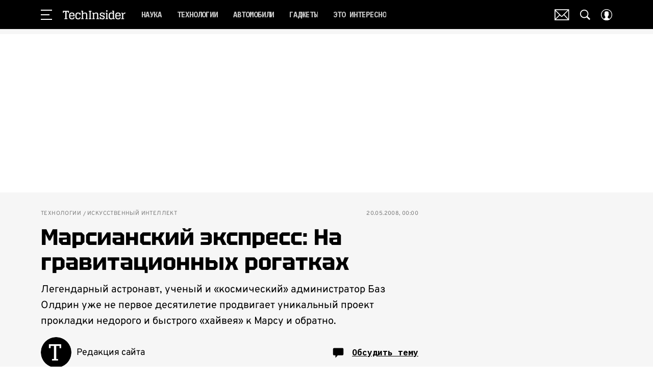

--- FILE ---
content_type: text/javascript; charset=utf-8
request_url: https://www.techinsider.ru/_nuxt/js/250_13fbaef50c40d5f89aa2.js
body_size: 2571
content:
(window.webpackJsonp=window.webpackJsonp||[]).push([[250],{1479:function(e,t,d){var content=d(2652);content.__esModule&&(content=content.default),"string"==typeof content&&(content=[[e.i,content,""]]),content.locals&&(e.exports=content.locals);(0,d(15).default)("e98cf298",content,!0,{sourceMap:!1})},2650:function(e,t,d){"use strict";d.r(t),d.d(t,"getAdFoxConfig",(function(){return r}));var o=d(147),r=()=>({adBreaks:[{adType:"preroll",timeOffset:0,repeatAfter:0,adFoxParameters:{ownerId:o.c,params:{p1:"cxnja",p2:"gxgd"}}}]})},2651:function(e,t,d){"use strict";d(1479)},2652:function(e,t,d){var o=d(14)((function(i){return i[1]}));o.push([e.i,".ad-mobile-video-recommend__player[data-v-985255b4]{flex-grow:1;margin-left:auto;margin-right:auto;max-width:320px}.ad-mobile-video-recommend__player-link[data-v-985255b4]{display:none;height:100%;left:0;position:absolute;top:0;width:100%}.ad-mobile-video-recommend__player-wrapper[data-v-985255b4]{align-items:center;display:flex;min-height:180px;position:relative}.ad-mobile-video-recommend_ad_hidden .ad-mobile-video-recommend__player[data-v-985255b4]{pointer-events:none}.ad-mobile-video-recommend_ad_hidden .ad-mobile-video-recommend__player-link[data-v-985255b4]{display:block}",""]),o.locals={},e.exports=o},3623:function(e,t,d){"use strict";d.r(t);var o=d(17);function r(e,t){var d=Object.keys(e);if(Object.getOwnPropertySymbols){var o=Object.getOwnPropertySymbols(e);t&&(o=o.filter((function(t){return Object.getOwnPropertyDescriptor(e,t).enumerable}))),d.push.apply(d,o)}return d}function n(e){for(var t=1;t<arguments.length;t++){var d=null!=arguments[t]?arguments[t]:{};t%2?r(Object(d),!0).forEach((function(t){Object(o.a)(e,t,d[t])})):Object.getOwnPropertyDescriptors?Object.defineProperties(e,Object.getOwnPropertyDescriptors(d)):r(Object(d)).forEach((function(t){Object.defineProperty(e,t,Object.getOwnPropertyDescriptor(d,t))}))}return e}var l=d(3),c=(d(39),d(7),d(1)),v=d(27),{getAdFoxConfig:y}=d(2650),m=d(905),h=d(56),I=d(13),f=d(898),A=function(e,t,d,desc){var o,r=arguments.length,n=r<3?t:null===desc?desc=Object.getOwnPropertyDescriptor(t,d):desc;if("object"==typeof Reflect&&"function"==typeof Reflect.decorate)n=Reflect.decorate(e,t,d,desc);else for(var i=e.length-1;i>=0;i--)(o=e[i])&&(n=(r<3?o(n):r>3?o(t,d,n):o(t,d))||n);return r>3&&n&&Object.defineProperty(t,d,n),n},_=class extends(Object(c.mixins)(m.a)){constructor(){super(...arguments),this.adShown=!1,this.divId="",this.isLoading=!1,this.visibledPlayer=!1,this.videoArticles=[]}get videoNoAd(){var e,t;return!(null!==(e=null===(t=this.videoArticle)||void 0===t?void 0:t.video.no_ad)&&void 0!==e&&!e)}get adConfig(){return this.videoNoAd?{adBreaks:[]}:y()}get analyticsEventCategory(){return"mob-content-billboard-video"}get videoArticle(){return this.videoArticles[0]}onClickArticleLink(){this.sendAnalyticsImedia({eventAction:"click",videoId:this.videoArticle.video.id,articleId:this.videoArticle.id})}sendAnalyticsImedia(e){var t=this;return Object(l.a)((function*(){var{eventAction:d,videoId:o,articleId:r}=e;t.sendVideoEventToImedia({id:r,eventCategory:t.analyticsEventCategory,eventAction:d,eventLabel:null==o?void 0:o.toString()}),t.isViqeoPlayer&&t.sendVideoEventToImedia({id:r,eventCategory:"video_viqeo_vk",eventAction:d,eventLabel:null==o?void 0:o.toString()})}))()}onReadyVideoPlayer(e){this.yaPlayer=e,this.$emit("render:ad",{bannerName:"ad_mobile_video_recommend",bannerHash:this.divId,isEmpty:!1})}initVideoStatisticImedia(){this.videoArticle&&(this.$on("@video-stat:view",(e=>{var{articleId:t,videoId:d}=e;this.sendAnalyticsImedia({eventAction:"view",articleId:t,videoId:d})})),this.$on("@video-stat:play",(e=>{var{articleId:t,videoId:d}=e;this.sendAnalyticsImedia({eventAction:"play",articleId:t,videoId:d}),this.sendAnalyticsImedia({eventAction:"videoplayer_play",articleId:t,videoId:d})})),this.$on("@video-stat:viewed",(e=>{var{articleId:t,videoId:d}=e;this.sendAnalyticsImedia({eventAction:"viewed",articleId:t,videoId:d})})),this.$on("@video-stat:quarter",(e=>{var{articleId:t,videoId:d,videoQuarter:o}=e;o&&this.sendAnalyticsImedia({eventAction:"quarter_".concat(o),articleId:t,videoId:d})})),this.$on("@video-stat:pause",(e=>{var{articleId:t,videoId:d}=e;this.sendAnalyticsImedia({eventAction:"videoplayer_pause",articleId:t,videoId:d})})),this.$on("@video-stat:resume",(e=>{var{articleId:t,videoId:d}=e;this.sendAnalyticsImedia({eventAction:"videoplayer_resume",articleId:t,videoId:d})})),this.$on("@video-stat:fullscreen-enter",(e=>{var{articleId:t,videoId:d}=e;this.sendAnalyticsImedia({eventAction:"videoplayer_fullscreen_enter",articleId:t,videoId:d})})),this.$on("@video-stat:fullscreen-exit",(e=>{var{articleId:t,videoId:d}=e;this.sendAnalyticsImedia({eventAction:"videoplayer_fullscreen_exit",articleId:t,videoId:d})})),this.$on("@video-stat:unmute",(e=>{var{articleId:t,videoId:d}=e;this.sendAnalyticsImedia({eventAction:"videoplayer_volume_on",articleId:t,videoId:d})})),this.$on("@video-stat:mute",(e=>{var{articleId:t,videoId:d}=e;this.sendAnalyticsImedia({eventAction:"videoplayer_volume_off",articleId:t,videoId:d})})))}onEndedVideo(){this.yaPlayer&&this.videoArticle.video.external_id&&(this.videoArticles.length>1&&this.videoArticles.shift(),this.yaPlayer.setSource({external_id:this.videoArticle.video.external_id,external_type:this.videoArticle.video.external_type,native_player_link:this.videoArticle.video.native_player_link},{adConfig:this.adConfig}),this.fetchVideo())}onStartedVideo(e){var{articleId:t,videoId:d}=e;this.onStartedVideoPlayer({articleId:t,videoId:d}),this.markViewVideoArticle({id:t})}toggleAdShown(e){this.adShown=e}fetchVideo(){var e=this;return Object(l.a)((function*(){if(!e.isLoading){e.isLoading=!0;try{(yield e.fetchVideoPlaylist({limit:1,vertical:0,isLoop:!0})).forEach((t=>{var{id:d,video:video,section:section,active_from:o,code:code,date_code:r}=t;e.videoArticles.push(Object.freeze({id:d,video:video,section:section,active_from:o,code:code,date_code:r}))}))}finally{e.isLoading=!1}}}))()}mounted(){var e=this;this.$watch((()=>this.isReady),function(){var t=Object(l.a)((function*(t){h.a.unobserve(e.divId),!e.$cssBreakpoints.mdAndUp&&t&&(e.divId=e.divId||"ad-mobile-video-recommend_".concat(Object(v.a)()),yield e.$nextTick(),yield e.fetchVideo(),h.a.observe(e.divId,(()=>{e.visibledPlayer=!0,h.a.unobserve(e.divId),window.dispatchEvent(new CustomEvent("ad-mobile-video-recommend:visibled",{bubbles:!0}))})),e.initVideoStatisticImedia())}));return function(e){return t.apply(this,arguments)}}(),{immediate:!0})}beforeDestroy(){h.a.unobserve(this.divId)}};A([c.State],_.prototype,"isReady",void 0),A([I.videoRecommendationModule.Action],_.prototype,"fetchVideoPlaylist",void 0),A([I.videoRecommendationModule.Action],_.prototype,"markViewVideoArticle",void 0),A([Object(c.Ref)("adWrapper")],_.prototype,"adWrapperRef",void 0),A([Object(c.Prop)({type:Number,required:!0})],_.prototype,"articleId",void 0);var w=_=A([Object(c.Component)({components:{MatrixPlayer:f.a}})],_),P=(d(2651),d(6)),component=Object(P.a)(w,(function(){var e=this,t=e._self._c;e._self._setupProxy;return t("AdWrapper",{ref:"adWrapper",class:["ad-mobile-video-recommend",{"ad-mobile-video-recommend_ad_shown":e.adShown,"ad-mobile-video-recommend_ad_hidden":!e.adShown}],attrs:{id:e.divId,filled:"","banner-name":"ad-mobile-video-recommend"}},[t("div",{staticClass:"ad-mobile-video-recommend__player-wrapper"},[e.videoArticle?t("RLink",{staticClass:"ad-mobile-video-recommend__player-link",attrs:{to:{article:e.videoArticle}},nativeOn:{click:function(t){return e.onClickArticleLink.apply(null,arguments)}}}):e._e(),e._v(" "),e.videoArticle?t("MatrixPlayer",{staticClass:"ad-mobile-video-recommend__player",attrs:{"ya-player-props":{adConfig:e.adConfig,videoId:e.videoArticle.video.id,id:e.videoArticle.video.external_id,autoupdate:!1,loop:!1,mute:!0,hiddenControls:"*"},"viqeo-player-props":{videoSrc:e.videoArticle.video.native_player_link},"ya-cloud-player-props":{externalType:e.videoArticle.video.external_type,externalId:e.videoArticle.video.external_id,playerParams:{autoupdate:!1,loop:!1,muted:!0,enable_ad:!e.videoNoAd}},"video-orientation":e.videoArticle.video.orientation},on:{ready:e.onReadyVideoPlayer,ended:e.onEndedVideo,view:function(t){return e.onViewVideoPlayer({videoId:e.videoArticle.video.id,articleId:e.videoArticle.id,eventCategory:e.analyticsEventCategory})},started:function(t){return e.onStartedVideo({videoId:e.videoArticle.video.id,articleId:e.videoArticle.id})},timeupdate:function(t){return e.onTimeUpdateVideoPlayer(n(n({},t),{},{videoId:e.videoArticle.video.id,articleId:e.videoArticle.id}))},paused:function(t){return e.onPauseVideoPlayer({videoId:e.videoArticle.video.id,articleId:e.videoArticle.id})},resumed:function(t){return e.onResumeVideoPlayer({videoId:e.videoArticle.video.id,articleId:e.videoArticle.id})},volumechange:function(t){return e.onVolumeChangeVideoPlayer(n(n({},t),{},{videoId:e.videoArticle.video.id,articleId:e.videoArticle.id}))},fullscreenchange:function(t){return e.onFullscreenChangeVideoPlayer(n(n({},t),{},{videoId:e.videoArticle.video.id,articleId:e.videoArticle.id}))},adShown:function(t){return e.toggleAdShown(!0)},adEnd:function(t){return e.toggleAdShown(!1)},"update:player-adapter":e.onUpdatePlayerAdapter}}):e._e()],1)])}),[],!1,null,"985255b4",null);t.default=component.exports}}]);

--- FILE ---
content_type: image/svg+xml
request_url: https://www.techinsider.ru/_nuxt/9d8e4c5354fbf54769c983ce2f455cfc.svg
body_size: 67285
content:
<?xml version="1.0" encoding="UTF-8"?>
<svg version="1.1" xmlns="http://www.w3.org/2000/svg" xmlns:xlink="http://www.w3.org/1999/xlink">
<defs>
<clipPath id="clip0"><path fill="#fff" transform="translate(.96)" d="M0 0h13v13H0z"/></clipPath>
<linearGradient id="paint0_diamond_2756_20" x1="0" y1="0" x2="500" y2="500" gradientUnits="userSpaceOnUse"><stop stop-color="#FFDE85"/><stop offset=".234" stop-color="#FA8731"/><stop offset=".443" stop-color="#F05246"/><stop offset=".621" stop-color="#D33086"/><stop offset=".813" stop-color="#9C37BB"/><stop offset=".995" stop-color="#3F6BDD"/></linearGradient><linearGradient id="paint1_diamond_2756_20" x1="0" y1="0" x2="500" y2="500" gradientUnits="userSpaceOnUse"><stop stop-color="#FFDE85"/><stop offset=".234" stop-color="#FA8731"/><stop offset=".443" stop-color="#F05246"/><stop offset=".621" stop-color="#D33086"/><stop offset=".813" stop-color="#9C37BB"/><stop offset=".995" stop-color="#3F6BDD"/></linearGradient><linearGradient id="paint2_diamond_2756_20" x1="0" y1="0" x2="500" y2="500" gradientUnits="userSpaceOnUse"><stop stop-color="#FFDE85"/><stop offset=".234" stop-color="#FA8731"/><stop offset=".443" stop-color="#F05246"/><stop offset=".621" stop-color="#D33086"/><stop offset=".813" stop-color="#9C37BB"/><stop offset=".995" stop-color="#3F6BDD"/></linearGradient><clipPath id="paint0_diamond_2756_20_clip_path"><path fill-rule="evenodd" clip-rule="evenodd" d="M24.755 19.496c-.06 1.326-.282 2.046-.468 2.526a4.213 4.213 0 01-1.018 1.563c-.476.476-.929.771-1.563 1.018-.48.186-1.2.407-2.526.468-1.434.065-1.864.08-5.495.08-3.632 0-4.062-.015-5.496-.08-1.326-.06-2.046-.282-2.525-.468A4.211 4.211 0 014.1 23.585a4.213 4.213 0 01-1.017-1.564c-.187-.479-.408-1.199-.469-2.525-.065-1.434-.079-1.864-.079-5.495 0-3.632.014-4.062.08-5.496.06-1.326.281-2.046.468-2.525A4.214 4.214 0 014.1 4.416c.476-.476.929-.77 1.564-1.017.479-.187 1.2-.408 2.525-.469 1.434-.065 1.864-.079 5.496-.079 3.631 0 4.061.014 5.495.08 1.326.06 2.046.281 2.526.468a4.214 4.214 0 011.563 1.017c.476.476.77.929 1.018 1.564.186.479.407 1.2.468 2.525.065 1.434.08 1.864.08 5.496 0 3.631-.015 4.061-.08 5.495zm2.45-11.103c-.067-1.448-.297-2.437-.633-3.302a6.667 6.667 0 00-1.569-2.408 6.666 6.666 0 00-2.409-1.57c-.865-.335-1.853-.565-3.3-.631C17.842.416 17.378.4 13.685.4 9.992.4 9.529.416 8.079.482c-1.448.066-2.437.296-3.302.632A6.666 6.666 0 002.37 2.683 6.666 6.666 0 00.799 5.09C.465 5.956.235 6.945.169 8.393.102 9.843.086 10.306.086 14c0 3.693.016 4.157.082 5.607.066 1.448.296 2.436.632 3.301a6.667 6.667 0 001.569 2.41 6.667 6.667 0 002.408 1.568c.865.336 1.854.566 3.302.632 1.45.066 1.913.082 5.607.082s4.157-.016 5.607-.082c1.448-.066 2.436-.296 3.302-.632a6.667 6.667 0 002.408-1.569 6.667 6.667 0 001.569-2.409c.336-.865.566-1.853.632-3.3.066-1.451.082-1.915.082-5.608 0-3.694-.016-4.157-.082-5.607z"/></clipPath><clipPath id="paint1_diamond_2756_20_clip_path"><path fill-rule="evenodd" clip-rule="evenodd" d="M13.901 18.534a4.533 4.533 0 110-9.067 4.533 4.533 0 010 9.067zm.004-11.518a6.984 6.984 0 100 13.967 6.984 6.984 0 000-13.967z"/></clipPath><clipPath id="paint2_diamond_2756_20_clip_path"><path fill-rule="evenodd" clip-rule="evenodd" d="M21.166 5.109a1.632 1.632 0 100 3.264 1.632 1.632 0 000-3.264z"/></clipPath>
<radialGradient id="paint0_radial_2033_465" cx="0" cy="0" r="1" gradientUnits="userSpaceOnUse" gradientTransform="rotate(45 -1.428 9.784) scale(17.3241)"><stop offset=".5" stop-color="#F50"/><stop offset="1" stop-color="#BF0"/></radialGradient>
<clipPath id="clip0_605_33842"><path d="M0 0h224v851H0z"/></clipPath>
<clipPath id="clip0_2060_17060"><path d="M0 0h30v30H0z"/></clipPath>
<clipPath id="clip0_4536_90274"><path fill="#fff" transform="translate(0 .386)" d="M0 0h70v30.227H0z"/></clipPath>
<clipPath id="clip0_2060_17051"><path d="M0 0h30v30H0z"/></clipPath>
</defs>
<symbol id="i-apple-music" viewBox="0 0 26 28" xmlns="http://www.w3.org/2000/svg"><path d="M16.08 17.714c-.049-.43-.192-.742-.48-1.03-.539-.563-1.485-.934-2.599-.934s-2.06.36-2.599.934c-.275.3-.431.6-.479 1.03-.096.839-.036 1.557.06 2.719.096 1.102.275 2.575.503 4.06.168 1.066.3 1.641.42 2.048.203.671.933 1.246 2.095 1.246 1.162 0 1.905-.587 2.096-1.246.12-.407.252-.982.42-2.048.227-1.497.407-2.958.502-4.06.108-1.162.156-1.88.06-2.719zM15.948 11.606A2.944 2.944 0 0113 14.552a2.944 2.944 0 01-2.946-2.946 2.944 2.944 0 012.947-2.946 2.952 2.952 0 012.946 2.946z"/><path d="M12.965 0C6.09.024.461 5.605.365 12.48c-.072 5.57 3.486 10.336 8.456 12.085.12.048.24-.06.228-.18-.06-.43-.132-.862-.18-1.293a.475.475 0 00-.251-.348c-3.929-1.712-6.672-5.653-6.624-10.216.06-5.988 4.947-10.863 10.923-10.911 6.12-.048 11.115 4.91 11.115 11.019 0 4.515-2.73 8.396-6.623 10.108a.407.407 0 00-.252.348l-.18 1.293c-.023.132.108.228.228.18 4.923-1.725 8.456-6.42 8.456-11.93C25.637 5.666 19.948-.011 12.965 0z"/><path d="M12.678 4.192c-4.48.168-8.073 3.869-8.132 8.348a8.46 8.46 0 003.7 7.103c.108.071.264-.012.264-.144a11.76 11.76 0 01-.012-1.45.488.488 0 00-.168-.407 6.849 6.849 0 01-2.168-5.174c.096-3.593 2.983-6.515 6.576-6.659 3.904-.156 7.114 2.982 7.114 6.839a6.863 6.863 0 01-2.168 4.994.57.57 0 00-.167.408c.024.467.012.922-.012 1.437-.012.132.143.227.263.144a8.476 8.476 0 003.701-6.995c.012-4.767-3.976-8.636-8.791-8.444z"/></symbol>
<symbol id="i-aquarius" viewBox="0 0 118 57" xmlns="http://www.w3.org/2000/svg"><path d="M81.529 17.17L91.25 5.449c.83-1.02 10.268-5.7 10.891-4.72l14.968 21.103c.019.019-10.193 6.21-11.118 4.926a18195.98 18195.98 0 01-11.702-16.515L84.51 22.04c-.849.943-10.305 5.7-10.985 4.718-3.951-5.775-7.902-11.557-11.854-17.346L49.158 22.04c-.981.943-10.117 5.794-10.966 4.718L24.186 9.148 11.276 22.04c-1.404 1.403-4.243 2.205-6.698 2.898-1.87.528-3.516.992-4.137 1.613L21.544 5.449c.981-.944 10.136-5.814 10.985-4.72l13.968 17.573L59.237 5.45c.925-.944 10.269-5.757 10.967-4.72l11.325 16.44zM85.263 42.37c1.993-2.403 3.989-4.8 5.987-7.193.83-1.02 10.268-5.72 10.891-4.738l14.968 21.102c.019.038-10.193 6.23-11.118 4.946A4992.308 4992.308 0 0194.289 39.97L84.51 51.749c-.849.963-10.305 5.72-10.985 4.738L61.672 39.14 49.158 51.749c-.981.963-10.117 5.814-10.966 4.738l-14.006-17.61-12.91 12.872c-1.413 1.423-4.279 2.23-6.744 2.925-1.85.521-3.475.98-4.09 1.586l21.102-21.083c.981-.963 10.136-5.814 10.985-4.738l13.968 17.592 12.74-12.854c.925-.963 10.269-5.776 10.967-4.738 3.775 5.512 7.55 10.992 11.325 16.44 1.244-1.505 2.488-3.008 3.734-4.51z"/></symbol>
<symbol id="i-aries" viewBox="0 0 109 91" xmlns="http://www.w3.org/2000/svg"><path d="M76.979 1.591C64.955 6.008 58.254 18.352 54.517 32.85 50.742 18.352 44.098 6.008 32.056 1.59 7.65-7.374-16.586 34.377 16.956 38.888c2.812.36 7.852-4.586 9.23-4.397-10.438-1.397-15.384-6.946-16.724-16.988-.755-5.663 3.02-12.967 9.174-12.514 5.19.377 9.682 3.548 13.212 7.078 18.385 18.158 17.63 54.134 17.837 77.52 0 1 2.416.83 4.832.49 2.435.34 4.851.51 4.851-.49.189-23.386-.566-59.362 17.818-77.52 3.586-3.53 8.06-6.7 13.213-7.078 6.115-.359 9.89 6.984 9.21 12.608-1.34 9.948-6.284 15.497-16.722 16.988 1.377-.189 6.417 4.757 9.248 4.398 33.485-4.53 9.268-46.357-15.156-37.392z"/></symbol>
<symbol id="i-arrow-accordion" viewBox="0 0 26 12" xmlns="http://www.w3.org/2000/svg"><path d="M25 11L13 1 1 11"/></symbol>
<symbol id="i-arrow-b" xmlns="http://www.w3.org/2000/svg" viewBox="0 0 28 15" fill="none"><path d="M26.5 1L14 13.5 1.5 1"/></symbol>
<symbol id="i-arrow-d" xmlns="http://www.w3.org/2000/svg" viewBox="0 0 16 13"><path d="M10.133 12.5l-.846-.838 4.458-4.553H0V5.907h13.745l-4.474-4.57.846-.837L16 6.508 10.133 12.5z"/></symbol>
<symbol id="i-arrow-down" fill="none" viewBox="0 0 20 11" xmlns="http://www.w3.org/2000/svg"><path d="M19 1l-9 8-9-8"/></symbol>
<symbol id="i-arrow-mhealth" xmlns="http://www.w3.org/2000/svg" viewBox="0 0 38 24" fill="none"><path d="M34.32 12H1.68" stroke="currentColor" stroke-width="3" stroke-linecap="square"/><path d="M24.8 1.072L35 12 24.8 22.93" stroke="currentColor" stroke-width="3"/></symbol>
<symbol id="i-arrow-outward" xmlns="http://www.w3.org/2000/svg" viewBox="0 0 21 20"><path d="M5.833 15l-1.167-1.167 8-8H5.499V4.167h10v10h-1.666V7l-8 8z"/></symbol>
<symbol id="i-arrow-r" xmlns="http://www.w3.org/2000/svg" viewBox="0 0 19 19"><path d="M18.604 9.854a.5.5 0 000-.708l-3.182-3.182a.5.5 0 10-.708.708L17.543 9.5l-2.828 2.828a.5.5 0 10.707.708l3.182-3.182zM.25 9.5v.5h18V9h-18v.5z"/></symbol>
<symbol id="i-arrow-round" viewBox="0 0 21 19" fill="none" xmlns="http://www.w3.org/2000/svg"><path d="M11.476 18l8.36-8.36-8.36-8.36M1.333 9.734h18.334"/></symbol>
<symbol id="i-arrow-rounded" xmlns="http://www.w3.org/2000/svg" viewBox="0 0 13 9"><path d="M12.854 4.854a.5.5 0 000-.708L9.672.964a.5.5 0 10-.708.708L11.793 4.5 8.964 7.328a.5.5 0 10.708.708l3.182-3.182zM.5 5h12V4H.5v1z"/></symbol>
<symbol id="i-arrow-s" xmlns="http://www.w3.org/2000/svg" viewBox="0 0 34 22" fill="none"><path d="M31.375 11.004h-30M22.625 1L32 11l-9.375 10"/></symbol>
<symbol id="i-arrow-side" xmlns="http://www.w3.org/2000/svg" viewBox="0 0 10 19" fill="none"><script/><path d="M1 1l8 8.5L1 18" stroke-width="2" stroke-linecap="round" stroke-linejoin="round"/></symbol>
<symbol id="i-arrow-swiper" xmlns="http://www.w3.org/2000/svg" viewBox="0 0 41 28" fill="none"><path d="M13.64 1L1 13.64l12.64 12.64M39.292 13.5H1.708" stroke="currentColor" stroke-width="2" stroke-linecap="round" stroke-linejoin="round"/></symbol>
<symbol id="i-arrow" fill="none" viewBox="0 0 26 15" xmlns="http://www.w3.org/2000/svg"><g stroke="currentColor"><path d="M24.5 7.5H.5" stroke-linecap="square"/><path d="M19 1l6 6.5-6 6.5"/></g></symbol>
<symbol id="i-audio-play" viewBox="0 0 13 16" xmlns="http://www.w3.org/2000/svg"><path d="M0 16l13-8L0 0v16z"/></symbol>
<symbol id="i-bell" xmlns="http://www.w3.org/2000/svg" viewBox="0 0 20 24"><path d="M.474 20.48v-1.874h2.26V9.279c0-1.681.519-3.168 1.556-4.46 1.038-1.291 2.37-2.117 3.997-2.478v-.779c0-.433.151-.802.455-1.106A1.505 1.505 0 019.848 0c.433 0 .802.152 1.107.456.304.304.457.673.457 1.106v.78c1.626.36 2.958 1.186 3.996 2.478 1.038 1.291 1.556 2.778 1.556 4.459v9.327h2.26v1.875H.474zm9.373 3.51a2.171 2.171 0 01-1.595-.663 2.178 2.178 0 01-.663-1.596h4.52c0 .623-.222 1.156-.665 1.597a2.181 2.181 0 01-1.597.662zm-5.238-5.384h10.48V9.279c0-1.447-.511-2.682-1.534-3.706-1.024-1.023-2.259-1.535-3.706-1.535s-2.682.512-3.705 1.535C5.12 6.597 4.609 7.832 4.609 9.28v9.327z"/></symbol>
<symbol id="i-bg-arcan-star" viewBox="0 0 665 200" xmlns="http://www.w3.org/2000/svg"><path d="M346.191-.365L1163 1.822 346.294.726 1141 95 346.259 1.822 1098.5 176.001 346.088 2.904l730.772 241.338L345.782 3.952l693.968 342.636L345.347 4.946l644.777 437.82L344.791 5.87l584.081 525.191L344.125 6.708l512.96 603.188L343.359 7.443l432.686 670.424L342.508 8.064l344.691 725.694-345.613-725.2 250.546 768.015L340.61 8.919l151.929 796.63L339.599 9.137l50.6 811.03L338.568 9.21l-51.63 810.957 50.6-811.03-152.941 796.412L336.526 8.919 85.005 776.573 335.551 8.559-10.063 733.758 334.63 8.064-98.909 677.867 333.778 7.443l-513.726 602.453L333.012 6.708-251.735 531.06l584.08-525.19-645.332 436.895L331.789 4.946-372.5 320 331.355 3.951-400 208 331.049 2.904-423.664 113.5 330.877 1.822h-754.541L330.843.726" fill="url(#a)" fill-opacity=".3"/><linearGradient id="a" x1="773" y1="-820" x2="773" y2="822" gradientUnits="userSpaceOnUse"><stop offset=".498" stop-color="#AEAEAE"/><stop offset=".623" stop-color="#484848" stop-opacity="0"/></linearGradient></symbol>
<symbol id="i-burger" viewBox="0 0 22 20" xmlns="http://www.w3.org/2000/svg"><path d="M0 0h22v2H0zM0 9h17v2H0zM0 18h22v2H0z"/></symbol>
<symbol id="i-cancel" xmlns="http://www.w3.org/2000/svg" viewBox="0 0 512.001 512.001"><path d="M284.286 256.002L506.143 34.144c7.811-7.811 7.811-20.475 0-28.285-7.811-7.81-20.475-7.811-28.285 0L256 227.717 34.143 5.859c-7.811-7.811-20.475-7.811-28.285 0-7.81 7.811-7.811 20.475 0 28.285l221.857 221.857L5.858 477.859c-7.811 7.811-7.811 20.475 0 28.285a19.938 19.938 0 0014.143 5.857 19.94 19.94 0 0014.143-5.857L256 284.287l221.857 221.857c3.905 3.905 9.024 5.857 14.143 5.857s10.237-1.952 14.143-5.857c7.811-7.811 7.811-20.475 0-28.285L284.286 256.002z"/></symbol>
<symbol id="i-cancer" viewBox="0 0 107 71" xmlns="http://www.w3.org/2000/svg"><path fill-rule="evenodd" clip-rule="evenodd" d="M45.885 24.813C45.3 35.818 36.221 40.82 26.784 44.047c-10.155 3.454-23.33-2.831-22.688-14.855.434-8.06 6.511-14.27 13.91-17.497 27.445-15.043 60.175-13.42 88.487-.962-.708-.317-2.175.706-3.815 1.85-2.073 1.446-4.424 3.085-5.867 2.453-19.857-8.72-51.077-16.554-72.33-5.323 10.268-1.887 20.706 2.133 21.404 15.1zM33.24 38.403a17.422 17.422 0 002.982-9.286h-.019c-.358-6.587-4.19-13.364-10.966-15.232-4.247-1.152-6.267-1.7-8.456 1.642a15.912 15.912 0 00-2.982 9.286c.358 6.607 4.19 13.345 10.985 15.233 4.247 1.17 6.266 1.717 8.456-1.642zM61.193 46.595c.604-10.985 9.683-16.006 19.12-19.215 10.08-3.473 23.274 2.813 22.67 14.836-.434 8.06-6.475 14.25-13.855 17.498-27.463 15.062-60.23 13.439-88.543.98.71.318 2.183-.708 3.827-1.853 2.076-1.446 4.424-3.081 5.856-2.45 19.875 8.72 51.095 16.63 72.348 5.304-10.268 1.888-20.725-2.114-21.423-15.1zm12.665-13.59a17.762 17.762 0 00-2.982 9.287c.302 6.606 4.152 13.363 10.986 15.232 4.246 1.17 6.266 1.718 8.474-1.642a15.761 15.761 0 002.964-9.287c-.359-6.587-4.19-13.344-10.967-15.232-4.247-1.17-6.266-1.718-8.475 1.642z"/></symbol>
<symbol id="i-capricorn" viewBox="0 0 100 89" xmlns="http://www.w3.org/2000/svg"><path d="M62.155 50.063c-3.04-5.19-4.417-11.532-5.663-17.233a113.65 113.65 0 01-1.604-30.88h-.208C41.977 3.12 34.22 10.502 29.54 20.24 26.48 7.84 20.327-2.522 7.869 1.366c-1.301.397-10.531 4.908-6.568 3.662 19.31-6.115 21.48 38.619 21.631 48.472l1.567-.718c2.737-.83 8.079-2.095 8.116-3.605A116.023 116.023 0 0136.504 22.6a36.9 36.9 0 019.192-16.988c-1.888 1.888-.755 9.325-.736 11.684.113 14.364 2.038 30.068 10.834 41.865 3.643 4.889 5.02 3.265 4.096 9.343-1.284 8.475-6.06 14.893-15.1 15.421-3.04.17-7.55 4.285-9.23 4.38 13.005-.756 25.84-6.286 31.502-17.404a18.007 18.007 0 0013.855 1.114c9.003-3.076 17.912-7.814 18.478-18.365-.981-20.8-28.52-17.309-37.24-3.587zM87.05 66.73c-.528.812-2.567 1.888-1.887 2a15.986 15.986 0 01-5.663-.679c-6.399-1.774-10.023-8.154-10.362-14.383a14.893 14.893 0 012.812-8.758c.529-.811 2.567-1.887 1.793-2.02a15.95 15.95 0 015.663.7c6.417 1.754 10.022 8.153 10.362 14.382a16.534 16.534 0 01-2.718 8.758z"/></symbol>
<symbol id="i-castbox" viewBox="0 0 26 18" xmlns="http://www.w3.org/2000/svg"><path fill-rule="evenodd" clip-rule="evenodd" d="M15.84 1.579c-.826 0-1.495.638-1.495 1.425v3.45c0 .437-.402.79-.897.79s-.897-.353-.897-.79V1.76c0-.788-.67-1.427-1.494-1.427-.826 0-1.495.639-1.495 1.427v3.762c0 .436-.401.79-.897.79-.494 0-.895-.354-.895-.79V4.16c0-.788-.67-1.427-1.495-1.427-.825 0-1.494.638-1.494 1.427v3.228c0 .435-.401.79-.897.79-.494 0-.896-.355-.896-.79v-.375a1.494 1.494 0 00-2.988 0v4.48a1.494 1.494 0 002.988 0v-.375c0-.435.402-.79.896-.79.495 0 .897.355.897.79v5.122c0 .788.669 1.427 1.494 1.427s1.494-.64 1.494-1.427V9.254c0-.436.402-.79.896-.79.495 0 .897.354.897.79v3.52c0 .788.669 1.426 1.495 1.426.825 0 1.494-.638 1.494-1.426v-2.588c0-.436.401-.79.897-.79.494 0 .897.354.897.79v2.766c0 .787.67 1.427 1.494 1.427.826 0 1.494-.639 1.494-1.427V3.005c0-.788-.668-1.426-1.494-1.426zM20.041 5.75c-.897 0-1.625.648-1.625 1.449v5.769c0 .8.727 1.449 1.625 1.449s1.625-.649 1.625-1.45V7.2c0-.801-.729-1.449-1.625-1.449zM24.917 7.917c-.598 0-1.084.648-1.084 1.449V10.8c0 .8.486 1.45 1.084 1.45.598 0 1.083-.65 1.083-1.45V9.366c0-.801-.484-1.45-1.083-1.45z"/></symbol>
<symbol id="i-chat-dialog" viewBox="0 0 21 20" xmlns="http://www.w3.org/2000/svg"><path d="M1 14.09l3.59-3.59H14c1.1 0 2-.9 2-2v-5c0-1.1-.9-2-2-2H3c-1.1 0-2 .9-2 2v10.59zm0 1.41H0v-12c0-1.66 1.34-3 3-3h11c1.66 0 3 1.34 3 3v5c0 1.66-1.34 3-3 3H5l-4 4zm19 2.59V7.5c0-1.1-.9-2-2-2v-1c1.66 0 3 1.34 3 3v12h-1l-4-4H7c-1.24 0-2.3-.75-2.76-1.82l.8-.8C5.21 13.8 6 14.5 7 14.5h9.41L20 18.09z"/></symbol>
<symbol id="i-chat-full" xmlns="http://www.w3.org/2000/svg" viewBox="0 0 29 29"><path d="M28 4.853v12.975a3.025 3.025 0 01-3.025 3.025l-11.721.044-5.615 6.176a.3.3 0 01-.522-.201v-5.975H4.025A3.025 3.025 0 011 17.87V4.896a3.025 3.025 0 013.025-3.025l20.95-.043A3.025 3.025 0 0128 4.853z"/></symbol>
<symbol id="i-chat-outline" xmlns="http://www.w3.org/2000/svg" viewBox="0 0 13 13" fill="none"><path d="M12.5 2.406v6.03c0 .777-.602 1.406-1.344 1.406l-5.21.02-2.2 2.532a.3.3 0 01-.527-.196V9.862H1.844C1.102 9.862.5 9.232.5 8.456v-6.03c0-.776.602-1.406 1.344-1.406L11.156 1c.742 0 1.344.63 1.344 1.406z"/></symbol>
<symbol id="i-chat-rectangle" viewBox="0 0 41 41" xmlns="http://www.w3.org/2000/svg"><path d="M1 28.5V1h39v27.5H21.5l-10 10v-10H1z" fill="#fff" stroke="#000" stroke-width="2"/><path stroke="#000" stroke-width="2" d="M8 8h13M8 14h25M8 20h25"/></symbol>
<symbol id="i-chat" xmlns="http://www.w3.org/2000/svg" viewBox="0 0 41 40"><path d="M40.015 5.37v18.746a4.37 4.37 0 01-4.37 4.37l-15.138.064-8.867 9.753V28.55H5.37A4.37 4.37 0 011 24.18V5.433a4.37 4.37 0 014.37-4.371L35.644 1a4.371 4.371 0 014.372 4.37z" fill="#fff" stroke="currentColor"/><path d="M20.508 10.754H8.98a.886.886 0 110-1.774h11.527a.886.886 0 110 1.774zM32.035 16.074H8.98a.886.886 0 110-1.773h23.055a.886.886 0 110 1.773zM32.035 21.395H8.98a.886.886 0 110-1.774h23.055a.886.886 0 110 1.774z" fill="currentColor"/></symbol>
<symbol id="i-chats" xmlns="http://www.w3.org/2000/svg" viewBox="0 0 14 14"><path d="M.667 9.798L3.06 7.342h6.273c.734 0 1.334-.616 1.334-1.368V2.553c0-.753-.6-1.369-1.334-1.369H2c-.733 0-1.333.616-1.333 1.369v7.245zm0 .965H0v-8.21C0 1.417.893.5 2 .5h7.333c1.107 0 2 .917 2 2.053v3.42c0 1.136-.893 2.053-2 2.053h-6L.667 10.763zm12.666 1.772V5.29c0-.752-.6-1.368-1.333-1.368v-.684c1.107 0 2 .917 2 2.052V13.5h-.667l-2.666-2.737h-6a2.001 2.001 0 01-1.84-1.245l.533-.547c.113.629.64 1.108 1.307 1.108h6.273l2.393 2.456z"/></symbol>
<symbol id="i-check-mark" viewBox="0 0 45.701 45.7" xmlns="http://www.w3.org/2000/svg"><path d="M20.687 38.332a5.308 5.308 0 01-7.505 0L1.554 26.704A5.306 5.306 0 119.059 19.2l6.928 6.927a1.344 1.344 0 001.896 0L36.642 7.368a5.308 5.308 0 017.505 7.504z"/></symbol>
<symbol id="i-check" xmlns="http://www.w3.org/2000/svg" viewBox="0 0 24 24"><path d="M21 7L9 19l-5.5-5.5 1.41-1.41L9 16.17 19.59 5.59 21 7z"/></symbol>
<symbol id="i-chevron-s" viewBox="0 0 26 13" fill="none" xmlns="http://www.w3.org/2000/svg"><path d="M25.39 12.5L13 1.5.61 12.5"/></symbol>
<symbol id="i-chevron" viewBox="0 0 12 8" xmlns="http://www.w3.org/2000/svg"><path d="M6 7.484l6-6L10.594.078 6 4.672 1.406.078 0 1.484l6 6z"/></symbol>
<symbol id="i-clock" viewBox="0 0 14 13" xmlns="http://www.w3.org/2000/svg"><g clip-path="url(#clip0)"><path d="M9.776 7.648l-1.812-1.36V3.52a.503.503 0 10-1.007 0V6.54c0 .159.074.308.2.403l2.015 1.51a.5.5 0 00.705-.1.503.503 0 00-.1-.705z"/><path d="M7.46 0a6.507 6.507 0 00-6.5 6.5c0 3.584 2.916 6.5 6.5 6.5 3.585 0 6.5-2.916 6.5-6.5S11.045 0 7.46 0zm0 11.993A5.5 5.5 0 011.967 6.5 5.5 5.5 0 017.46 1.007 5.5 5.5 0 0112.954 6.5a5.5 5.5 0 01-5.494 5.493z"/></g></symbol>
<symbol id="i-close-s" viewBox="0 0 512.001 512.001" xmlns="http://www.w3.org/2000/svg"><path d="M284.286 256.002L506.143 34.144c7.811-7.811 7.811-20.475 0-28.285s-20.475-7.811-28.285 0L256 227.717 34.143 5.859c-7.811-7.811-20.475-7.811-28.285 0s-7.811 20.475 0 28.285l221.857 221.857L5.858 477.859c-7.811 7.811-7.811 20.475 0 28.285a19.938 19.938 0 0014.143 5.857 19.94 19.94 0 0014.143-5.857L256 284.287l221.857 221.857c3.905 3.905 9.024 5.857 14.143 5.857s10.237-1.952 14.143-5.857c7.811-7.811 7.811-20.475 0-28.285z"/></symbol>
<symbol id="i-close" xmlns="http://www.w3.org/2000/svg" viewBox="0 0 14 14"><path d="M1.4 14L0 12.6 5.6 7 0 1.4 1.4 0 7 5.6 12.6 0 14 1.4 8.4 7l5.6 5.6-1.4 1.4L7 8.4 1.4 14z"/></symbol>
<symbol id="i-crown-expert" viewBox="0 0 13 13" xmlns="http://www.w3.org/2000/svg"><path d="M2.589 12.146v-1.31h7.823v1.31H2.59zm0-2.293l-.713-5.258a.278.278 0 00-.063.008.278.278 0 01-.063.009.753.753 0 01-.593-.287 1.036 1.036 0 01-.245-.696c0-.273.082-.505.245-.696a.753.753 0 01.593-.287c.233 0 .431.096.594.287.163.19.245.423.245.696 0 .076-.007.147-.021.213a1.58 1.58 0 01-.05.18l1.747.917 1.746-2.8a.982.982 0 01-.251-.345 1.086 1.086 0 01-.098-.458c0-.273.082-.505.245-.696A.753.753 0 016.5.353c.233 0 .431.096.594.287.163.19.245.423.245.696 0 .164-.033.316-.098.458a.982.982 0 01-.252.344L8.736 4.94l1.746-.917a1.55 1.55 0 01-.049-.18 1.019 1.019 0 01-.02-.213c0-.273.08-.505.244-.696a.753.753 0 01.593-.287c.233 0 .431.096.594.287.163.19.245.423.245.696 0 .273-.082.505-.245.696a.753.753 0 01-.594.287.278.278 0 01-.063-.009.279.279 0 00-.062-.008l-.713 5.258H2.59zm.95-1.31h5.923l.363-2.736-1.467.754L6.5 3.563 4.642 6.561l-1.467-.754.364 2.736z"/></symbol>
<symbol id="i-crown" viewBox="0 0 44 36" xmlns="http://www.w3.org/2000/svg"><path d="M8.174 18.447c.1.176.224.328.324.504 1.568 2.699 3.111 5.372 4.68 8.07.348.605.746 1.185 1.12 1.765a1.9 1.9 0 00.273.353c.274.252.647.177.797-.176.05-.127.074-.278.1-.43.198-1.058.497-2.092.945-3.076.747-1.614 1.394-3.278 2.116-4.917.747-1.74 1.543-3.48 2.29-5.245.274-.63.498-1.261.772-1.892.05-.126.124-.277.174-.403.199 0 .149.151.149.227.224 1.765.423 3.556.647 5.32s.423 3.557.672 5.322c.224 1.488.473 2.975.747 4.463.025.177.075.353.174.505.2.378.622.453.946.201.124-.1.249-.252.348-.378 1.394-1.816 2.913-3.505 4.356-5.245.374-.454.722-.908 1.07-1.362 1.12-1.412 2.34-2.723 3.71-3.909l.298-.227c.025-.025.05 0 .1-.025.074.278-.1.48-.175.706a133.42 133.42 0 01-1.319 3.354c-1.045 2.648-2.04 5.296-2.738 8.044-.348 1.337-.672 2.674-.771 4.06 0 .05-.025.101-.075.177h-.398c-3.012-.303-6.049-.429-9.085-.454-1.693 0-3.36.151-5.053.353a40.96 40.96 0 00-4.555.782c-.25.05-.473.151-.747.025-.025-.076-.075-.176-.1-.277C9.32 29.34 8.647 24.02 8 18.724c0-.1.025-.176.025-.277.075.025.124 0 .15 0z"/><path d="M24.118 26.397c.25-.275.4-.426.525-.576 1.751-2.101 3.528-4.153 5.404-6.104.9-.926 1.902-1.752 2.902-2.602.7-.6 1.527-1.051 2.052-1.827.15-.2.425-.225.6-.125.2.1.3.35.25.576-.05.175-.1.325-.15.5-1.05 3.002-2.051 5.98-3.127 8.982a50.037 50.037 0 00-2.177 8.08c-.025.1-.025.201-.05.326.15.125.326.225.476.35.5.476.35 1.201-.325 1.401-.2.05-.45.075-.651.025-1.476-.3-2.977-.4-4.453-.525-2.277-.175-4.529-.275-6.805-.2-1.351.05-2.702.125-4.028.25-1.401.125-2.777.375-4.153.526-.776.074-1.552.2-2.302 0a2.033 2.033 0 01-.526-.25c-.175-.126-.225-.376-.1-.526.225-.275.175-.525.125-.85-.15-1.302-.3-2.578-.4-3.879-.2-2.402-.475-4.828-.776-7.23-.3-2.452-.575-4.904-.875-7.356-.025-.2-.025-.4-.025-.6.025-.25.2-.425.425-.475.225-.025.375.075.526.225.025.025.025.05.05.05.2.725.775 1.2 1.15 1.826.701 1.101 1.426 2.177 2.127 3.253 1.2 1.926 2.377 3.878 3.428 5.879.175.325.375.65.6 1.026.1-.125.2-.225.225-.325.426-1.076.826-2.152 1.276-3.203 1.126-2.602 2.252-5.179 3.378-7.756.45-1.025.875-2.076 1.3-3.102.176-.4.3-.8.501-1.176.175-.3.375-.575.626-.825.325-.326.75-.176.85.275.025.1.025.2.025.3.075 2.102.426 4.178.7 6.255.3 2.276.651 4.553.976 6.805.1.875.25 1.651.426 2.602zM7.055 17.715c-.05 0-.075 0-.125.025 0 .1-.025.2-.025.275.65 5.28 1.3 10.558 1.976 15.812 0 .1.05.175.1.275.276.1.5.025.751-.025 1.501-.35 3.027-.6 4.578-.775 1.677-.2 3.378-.375 5.08-.35 3.051.025 6.079.15 9.131.45.15.025.275 0 .4 0 .05-.1.075-.125.075-.175.1-1.376.426-2.702.776-4.028.726-2.727 1.726-5.38 2.752-7.981.45-1.101.9-2.227 1.326-3.328.075-.225.25-.45.175-.7-.05 0-.075 0-.1.025l-.3.225a28.724 28.724 0 00-3.728 3.878c-.35.45-.7.9-1.076 1.35-1.476 1.727-3.002 3.403-4.378 5.205-.1.125-.225.275-.35.375-.325.275-.75.175-.951-.2a2.934 2.934 0 01-.175-.5c-.25-1.477-.525-2.953-.75-4.429-.25-1.751-.476-3.502-.676-5.279-.225-1.751-.425-3.527-.65-5.279 0-.075.05-.2-.15-.225-.05.125-.126.25-.176.4-.25.626-.5 1.251-.776 1.877-.75 1.726-1.55 3.452-2.301 5.204-.7 1.626-1.376 3.277-2.127 4.878-.45.976-.75 2.002-.95 3.053-.026.15-.05.3-.1.425-.15.325-.526.425-.801.175-.1-.1-.2-.225-.275-.35-.376-.576-.776-1.151-1.126-1.751a841.151 841.151 0 01-4.704-8.006c-.125-.2-.25-.35-.35-.526zM38.304 13.187c-.125-.225-.05-.426.025-.576.2-.325.375-.65.625-.925.826-.926 1.827-1.602 2.852-2.277.2-.125.45-.225.676-.3.325-.1.6 0 .8.275a.565.565 0 01.026.7c-.1.15-.226.276-.35.376-.801.6-1.577 1.226-2.378 1.801-.35.25-.775.475-1.15.676a2.19 2.19 0 01-1.126.25zM12.034 7.057c-.025.15-.05.275-.075.375-.075.276-.375.376-.6.176s-.45-.4-.6-.65c-.276-.426-.526-.852-.701-1.327-.276-.775-.476-1.576-.676-2.377-.05-.225-.075-.5-.05-.75.025-.376.25-.626.576-.676.3-.05.55.1.725.426.125.25.225.5.3.75l.976 3.453c.075.225.1.425.125.6zM0 6.807c0-.575.475-.9.926-.7.225.1.425.25.6.425.55.575 1.101 1.15 1.601 1.776.276.35.5.75.726 1.126.075.125.1.275.15.425.05.25-.125.45-.375.426a.8.8 0 01-.35-.076c-.3-.15-.601-.275-.851-.45C1.6 9.184.95 8.433.375 7.633.15 7.357.025 7.057 0 6.807zM22.016 5.456c-.3-.225-.475-.55-.575-.9-.1-.376-.15-.776-.175-1.177 0-.725.025-1.45.05-2.176 0-.2.05-.4.1-.576.15-.425.475-.65.825-.625.35.05.6.3.676.7.025.126.025.25.025.376-.025.775-.025 1.55-.075 2.326-.05.676-.2 1.326-.626 1.902l-.15.15c.025-.025 0-.025-.075 0zM30.798 7.808c-.2-.426-.225-.8-.05-1.151.175-.425.375-.876.625-1.276.326-.5.726-.95 1.101-1.401.125-.15.276-.3.45-.375.276-.15.576-.126.851.075.25.2.3.45.25.725-.025.125-.075.25-.125.35-.55.876-1.1 1.727-1.826 2.452-.225.225-.5.4-.776.55-.15.05-.3.026-.5.05z"/></symbol>
<symbol id="i-delete" viewBox="0 0 30 30" xmlns="http://www.w3.org/2000/svg"><path d="M8.75 26.25a2.407 2.407 0 01-1.766-.734 2.407 2.407 0 01-.734-1.766V7.5H5V5h6.25V3.75h7.5V5H25v2.5h-1.25v16.25c0 .688-.245 1.276-.734 1.766-.49.49-1.078.734-1.766.734H8.75zM21.25 7.5H8.75v16.25h12.5V7.5zm-10 13.75h2.5V10h-2.5v11.25zm5 0h2.5V10h-2.5v11.25z"/></symbol>
<symbol id="i-dots" viewBox="0 0 12 12" xmlns="http://www.w3.org/2000/svg"><path d="M1.875 6.917c-.378 0-.702-.135-.971-.404A1.324 1.324 0 01.5 5.542c0-.378.135-.702.404-.971.27-.27.593-.404.971-.404s.702.135.971.404c.27.27.404.593.404.971s-.135.702-.404.971c-.27.27-.593.404-.971.404zm4.125 0c-.378 0-.702-.135-.971-.404a1.324 1.324 0 01-.404-.971c0-.378.135-.702.404-.971.27-.27.593-.404.971-.404s.702.135.971.404c.27.27.404.593.404.971s-.135.702-.404.971c-.27.27-.593.404-.971.404zm4.125 0c-.378 0-.702-.135-.971-.404a1.324 1.324 0 01-.404-.971c0-.378.135-.702.404-.971.27-.27.593-.404.971-.404s.702.135.971.404c.27.27.404.593.404.971s-.135.702-.404.971c-.27.27-.593.404-.971.404z"/></symbol>
<symbol id="i-download-file" viewBox="0 0 35 45" xmlns="http://www.w3.org/2000/svg"><path d="M23.806.341A1.069 1.069 0 0023.038 0H5.805C2.625 0 0 2.614 0 5.794v32.589c0 3.18 2.625 5.794 5.805 5.794h23.39c3.18 0 5.805-2.614 5.805-5.794V12.506c0-.277-.128-.544-.31-.747zm.31 3.426l7.288 7.65h-4.738a2.541 2.541 0 01-2.55-2.539zm5.08 38.276H5.804c-1.995 0-3.67-1.654-3.67-3.66V5.794c0-1.995 1.664-3.66 3.67-3.66h16.177v6.744a4.668 4.668 0 004.684 4.674h6.2v24.83c0 2.007-1.665 3.66-3.67 3.66z"/><path d="M26.282 34.68H8.718a1.07 1.07 0 00-1.067 1.067c0 .587.48 1.067 1.067 1.067h17.575a1.07 1.07 0 001.067-1.067c0-.587-.48-1.067-1.078-1.067zM16.721 30.85c.203.213.48.34.779.34.299 0 .576-.127.779-.34l6.253-6.713a1.063 1.063 0 00-.053-1.504 1.063 1.063 0 00-1.505.053l-4.407 4.727V15.761c0-.587-.48-1.067-1.067-1.067s-1.067.48-1.067 1.067v11.652l-4.396-4.727a1.064 1.064 0 00-1.505-.053 1.064 1.064 0 00-.053 1.504z"/></symbol>
<symbol id="i-edit" viewBox="0 0 12 13" xmlns="http://www.w3.org/2000/svg"><path d="M0 9.505v2.5h2.5l7.378-7.378-2.5-2.5zM11.805 2.7a.668.668 0 000-.943L10.248.2a.668.668 0 00-.943 0l-1.22 1.22 2.5 2.5z"/></symbol>
<symbol id="i-esky" xmlns="http://www.w3.org/2000/svg" viewBox="0 0 100 100"><path d="M97 50c0 25.957-21.043 47-47 47S3 75.957 3 50 24.043 3 50 3s47 21.043 47 47zm3 0c0 27.614-22.386 50-50 50S0 77.614 0 50 22.386 0 50 0s50 22.386 50 50zM43.875 30.664c0 7.296-5.915 13.211-13.21 13.211-7.297 0-13.212-5.915-13.212-13.21 0-7.297 5.915-13.212 13.211-13.212.948 0 1.873.1 2.765.29a7.815 7.815 0 002.9 15.07 7.815 7.815 0 007.256-4.914c.19.892.29 1.817.29 2.765zm3 0c0 8.953-7.258 16.211-16.21 16.211-8.954 0-16.212-7.258-16.212-16.21 0-8.954 7.258-16.212 16.211-16.212s16.211 7.258 16.211 16.211zm23.633 13.211c7.296 0 13.21-5.915 13.21-13.21 0-.95-.1-1.874-.29-2.766A7.815 7.815 0 0168.36 25a7.815 7.815 0 014.914-7.257c-.892-.19-1.817-.29-2.765-.29-7.296 0-13.211 5.915-13.211 13.211s5.915 13.211 13.21 13.211zm0 3c8.953 0 16.21-7.258 16.21-16.21 0-8.954-7.257-16.212-16.21-16.212-8.953 0-16.211 7.258-16.211 16.211s7.258 16.211 16.21 16.211zM58.324 15.602a1.5 1.5 0 10-2.78-1.126L38.648 56.175a1.5 1.5 0 00.517 1.783l9.334 6.68v2.159c0 9.527-7.723 17.25-17.25 17.25-9.527 0-17.25-7.723-17.25-17.25a1.5 1.5 0 10-3 0c0 11.184 9.066 20.25 20.25 20.25 8.472 0 15.729-5.203 18.75-12.588 3.021 7.385 10.278 12.588 18.75 12.588 11.184 0 20.25-9.066 20.25-20.25a1.5 1.5 0 10-3 0c0 9.527-7.723 17.25-17.25 17.25-9.527 0-17.25-7.723-17.25-17.25v-2.93a1.5 1.5 0 00-.627-1.22l-9-6.44 16.45-40.605z" fill-rule="evenodd" clip-rule="evenodd"/></symbol>
<symbol id="i-exit" xmlns="http://www.w3.org/2000/svg" viewBox="0 0 14 14"><path d="M1.75 13.75c-.413 0-.766-.147-1.06-.44a1.445 1.445 0 01-.44-1.06v-3h1.5v3h10.5V1.75H1.75v3H.25v-3c0-.413.147-.766.44-1.06.294-.293.647-.44 1.06-.44h10.5c.412 0 .766.147 1.06.44.293.294.44.647.44 1.06v10.5c0 .412-.147.766-.44 1.06-.294.293-.648.44-1.06.44H1.75zm4.125-3l-1.05-1.088L6.737 7.75H.25v-1.5h6.487L4.825 4.338l1.05-1.088L9.625 7l-3.75 3.75z"/></symbol>
<symbol id="i-eye-close" xmlns="http://www.w3.org/2000/svg" viewBox="0 0 22 22"><path d="M14.756 12.191l-1.33-1.329c.138-.718-.068-1.39-.618-2.016-.55-.627-1.26-.871-2.131-.734l-1.33-1.329a3.89 3.89 0 01.791-.275 3.85 3.85 0 01.86-.092c1.145 0 2.12.401 2.921 1.204.802.802 1.203 1.776 1.203 2.921 0 .306-.03.592-.091.86-.061.267-.153.53-.275.79zm2.933 2.888l-1.33-1.283c.581-.444 1.097-.929 1.548-1.456a8.16 8.16 0 001.157-1.799 9.01 9.01 0 00-3.289-3.678c-1.428-.909-3.02-1.363-4.778-1.363-.443 0-.878.03-1.306.091a8.821 8.821 0 00-1.26.275L7.01 4.446a10.158 10.158 0 013.987-.78c2.307 0 4.362.638 6.165 1.914 1.803 1.276 3.109 2.93 3.919 4.961a10.721 10.721 0 01-1.387 2.51 10.089 10.089 0 01-2.005 2.028zm.458 5.637l-3.85-3.804c-.534.168-1.073.294-1.615.378-.543.084-1.104.126-1.685.126-2.307 0-4.361-.637-6.164-1.913s-3.11-2.93-3.919-4.962c.32-.81.726-1.562 1.215-2.257a10.554 10.554 0 011.673-1.868L1.28 3.85l1.283-1.284 16.867 16.867-1.284 1.283zM5.085 7.7A9.843 9.843 0 003.87 9.006c-.366.474-.68.985-.94 1.535a9.01 9.01 0 003.29 3.678c1.428.91 3.02 1.364 4.777 1.364.306 0 .604-.019.894-.057.29-.038.588-.08.894-.126l-.825-.871c-.168.046-.329.08-.481.103a3.244 3.244 0 01-.482.034c-1.145 0-2.12-.4-2.921-1.203-.803-.802-1.204-1.776-1.204-2.922 0-.168.012-.328.035-.48.023-.154.057-.314.103-.482l-1.925-1.88z"/></symbol>
<symbol id="i-eye-open" xmlns="http://www.w3.org/2000/svg" viewBox="0 0 22 22"><path d="M10.997 14.666c1.146 0 2.12-.401 2.922-1.203s1.203-1.776 1.203-2.922c0-1.146-.4-2.12-1.203-2.922-.802-.802-1.776-1.203-2.922-1.203-1.145 0-2.12.401-2.921 1.203-.803.802-1.204 1.776-1.204 2.922 0 1.146.401 2.12 1.204 2.922.802.802 1.776 1.203 2.921 1.203zm0-1.65c-.687 0-1.271-.24-1.753-.722a2.387 2.387 0 01-.722-1.753c0-.687.241-1.272.722-1.753a2.387 2.387 0 011.753-.722c.688 0 1.272.24 1.754.722.48.481.721 1.066.721 1.753 0 .688-.24 1.272-.721 1.753a2.386 2.386 0 01-1.754.722zm0 4.4c-2.23 0-4.262-.623-6.095-1.868-1.834-1.245-3.163-2.914-3.988-5.007.825-2.093 2.154-3.762 3.988-5.007 1.833-1.245 3.865-1.868 6.095-1.868 2.231 0 4.263.623 6.096 1.868 1.834 1.245 3.163 2.914 3.988 5.007-.825 2.093-2.154 3.762-3.988 5.007-1.833 1.245-3.865 1.868-6.096 1.868zm0-1.833a8.749 8.749 0 004.756-1.364 8.958 8.958 0 003.311-3.678 8.958 8.958 0 00-3.311-3.678 8.75 8.75 0 00-4.756-1.364 8.75 8.75 0 00-4.755 1.364 8.959 8.959 0 00-3.311 3.678 8.958 8.958 0 003.311 3.678 8.749 8.749 0 004.755 1.364z"/></symbol>
<symbol id="i-eye" xmlns="http://www.w3.org/2000/svg" viewBox="0 0 512 512"><path d="M256 153.6c-56.55 0-102.4 45.841-102.4 102.4S199.441 358.4 256 358.4c56.559 0 102.4-45.841 102.4-102.4S312.55 153.6 256 153.6zm0 179.2c-42.351 0-76.8-34.449-76.8-76.8s34.449-76.8 76.8-76.8 76.8 34.449 76.8 76.8-34.449 76.8-76.8 76.8z"/><path d="M507.418 241.382C503.467 235.708 409.003 102.4 256 102.4S8.533 235.708 4.582 241.382a25.605 25.605 0 000 29.235C8.533 276.292 102.997 409.6 256 409.6s247.467-133.308 251.418-138.982a25.607 25.607 0 000-29.236zM256 384C114.62 384 25.6 256 25.6 256S114.62 128 256 128s230.4 128 230.4 128S397.38 384 256 384z"/></symbol>
<symbol id="i-fast-forward" viewBox="0 0 24 24" xmlns="http://www.w3.org/2000/svg"><path d="M9 16v-4.5H7.5V10h3v6H9zm3.5 0a.968.968 0 01-.713-.287A.968.968 0 0111.5 15v-4c0-.283.096-.52.287-.713A.968.968 0 0112.5 10h2c.283 0 .52.096.713.287.191.192.287.43.287.713v4c0 .283-.096.52-.287.713A.968.968 0 0114.5 16h-2zm.5-1.5h1v-3h-1v3zM12 22c-1.25 0-2.42-.238-3.512-.712a9.149 9.149 0 01-2.85-1.925 9.147 9.147 0 01-1.925-2.85A8.707 8.707 0 013 13c0-1.25.237-2.42.712-3.512a9.148 9.148 0 011.925-2.85 9.148 9.148 0 012.85-1.925A8.707 8.707 0 0112 4h.15L10.6 2.45 12 1l4 4-4 4-1.4-1.45L12.15 6H12c-1.95 0-3.604.68-4.963 2.037C5.68 9.396 5 11.05 5 13c0 1.95.68 3.604 2.037 4.962C8.396 19.322 10.05 20 12 20c1.95 0 3.604-.68 4.962-2.038C18.322 16.604 19 14.95 19 13h2c0 1.25-.238 2.42-.712 3.512a9.148 9.148 0 01-1.925 2.85 9.148 9.148 0 01-2.85 1.926A8.707 8.707 0 0112 22z"/></symbol>
<symbol id="i-fb" viewBox="0 0 10 22" xmlns="http://www.w3.org/2000/svg"><path clip-rule="evenodd" d="M1.981 4.26v3.03H0v3.704h1.981V22h4.07V10.994h2.732s.255-1.776.38-3.718H6.066V4.744c0-.379.444-.888.882-.888h2.218V0H6.152c-4.271 0-4.17 3.707-4.17 4.26z" fill-rule="evenodd"/></symbol>
<symbol id="i-feedly" viewBox="0 0 24 24" xmlns="http://www.w3.org/2000/svg"><path d="M10.707 3.59l-7.848 7.848a2.018 2.018 0 000 2.855L8.566 20H15.7l5.707-5.707c.79-.79.79-2.066 0-2.855L13.56 3.59a2.013 2.013 0 00-2.852 0zm2.14 13.555l-.714.714a1.007 1.007 0 01-1.426 0l-.715-.714 1.43-1.426zm.712-4.993L9.992 15.72a1.007 1.007 0 01-1.426 0l-.714-.711 4.28-4.281zm0-4.28l-5.707 5.706a1.007 1.007 0 01-1.426 0l-.715-.71 6.422-6.423z" fill="#fff"/></symbol>
<symbol id="i-file" viewBox="0 0 25 25" xmlns="http://www.w3.org/2000/svg"><path d="M2.74 24.896c-.736 0-1.36-.256-1.87-.766s-.766-1.134-.766-1.87V2.74c0-.736.255-1.36.766-1.87C1.38.36 2.004.104 2.74.104h15.285l6.87 6.871v15.284c0 .737-.255 1.36-.765 1.871-.51.51-1.134.766-1.87.766H2.74zm0-2.188h19.52c.13 0 .238-.042.322-.126a.436.436 0 00.126-.323V8.125h-5.833V2.29H2.74a.437.437 0 00-.322.127.437.437 0 00-.127.322v19.52c0 .13.043.238.127.322a.437.437 0 00.322.126zm2.833-3.646h13.854v-2.187H5.573v2.187zm0-10.937H12.5V5.937H5.573v2.188zm0 5.469h13.854v-2.188H5.573v2.188z"/></symbol>
<symbol id="i-flipboard" viewBox="0 0 23 22" xmlns="http://www.w3.org/2000/svg"><path d="M.308 0h22.008v7.333h-7.302v7.357H7.696V22H.308V0z"/></symbol>
<symbol id="i-fullscreen-video" viewBox="0 0 24 24" xmlns="http://www.w3.org/2000/svg"><path d="M3 21v-5h2v3h3v2H3zm13 0v-2h3v-3h2v5h-5zM3 8V3h5v2H5v3H3zm16 0V5h-3V3h5v5h-2z"/></symbol>
<symbol id="i-fullscreen" fill="none" viewBox="0 0 28 28" xmlns="http://www.w3.org/2000/svg"><g fill="#fff"><path d="M27.92.62a1.148 1.148 0 00-.21-.33 1.15 1.15 0 00-.33-.21A1 1 0 0027 0h-8a1 1 0 000 2h5.59l-8.3 8.29a1.002 1.002 0 00.325 1.639.999.999 0 001.095-.219L26 3.41V9a1 1 0 002 0V1a.997.997 0 00-.08-.38zM3.41 2H9a1 1 0 000-2H1a1 1 0 00-.38.08 1.15 1.15 0 00-.33.21 1.15 1.15 0 00-.21.33A1 1 0 000 1v8a1 1 0 002 0V3.41l8.29 8.3a1.002 1.002 0 001.639-.325 1 1 0 00-.219-1.095zM27 18a1 1 0 00-1 1v5.59l-8.29-8.3a1.004 1.004 0 10-1.42 1.42l8.3 8.29H19a1 1 0 100 2h8c.13-.001.26-.029.38-.08a.9.9 0 00.54-.54c.051-.12.079-.25.08-.38v-8a1 1 0 00-1-1zM10.29 16.29L2 24.59V19a1 1 0 10-2 0v8a1 1 0 00.08.38c.05.121.122.233.21.33.097.088.209.16.33.21.12.051.25.079.38.08h8a1 1 0 000-2H3.41l8.3-8.29a1.004 1.004 0 10-1.42-1.42z"/></g></symbol>
<symbol id="i-gear" xmlns="http://www.w3.org/2000/svg" viewBox="0 0 16 16"><path d="M6.27 15.125l-.286-2.285a4 4 0 01-1.184-.672l-2.116.895-1.73-3 1.83-1.384a3.791 3.791 0 01-.037-.336 5.226 5.226 0 01.036-1.022L.953 5.938l1.73-2.986 2.11.887c.18-.143.373-.274.579-.393.205-.119.407-.214.605-.286L6.269.875h3.462l.286 2.292c.225.082.428.177.61.286.182.11.366.238.552.386l2.137-.887 1.731 2.986-1.859 1.404c.027.121.042.235.044.34.003.105.004.211.004.318 0 .102-.003.206-.008.31a2.167 2.167 0 01-.051.362l1.844 1.39-1.73 3-2.112-.901c-.186.148-.375.28-.568.393a3.428 3.428 0 01-.595.28l-.285 2.291H6.269zM7.25 14h1.474l.27-2.01c.383-.1.732-.241 1.05-.425.316-.184.622-.421.916-.71l1.863.782.739-1.274-1.627-1.226c.062-.195.105-.385.127-.572a4.695 4.695 0 000-1.13 2.925 2.925 0 00-.127-.557l1.641-1.24-.738-1.276-1.885.795a3.994 3.994 0 00-.903-.71 3.879 3.879 0 00-1.063-.438L8.75 2H7.262l-.248 2.002c-.383.09-.736.229-1.06.415a4.474 4.474 0 00-.928.721l-1.863-.776-.739 1.276 1.62 1.207a2.737 2.737 0 00-.131.555 4.708 4.708 0 000 1.181c.025.188.066.373.124.556l-1.613 1.226.739 1.274 1.856-.787c.284.292.589.532.913.718.324.187.682.33 1.074.43L7.25 14zm.759-3.75a2.17 2.17 0 001.593-.657A2.17 2.17 0 0010.259 8a2.17 2.17 0 00-.657-1.593 2.17 2.17 0 00-1.593-.657c-.632 0-1.165.219-1.6.657A2.18 2.18 0 005.76 8c0 .624.217 1.155.65 1.593.435.438.968.657 1.6.657z"/></symbol>
<symbol id="i-gemini" viewBox="0 0 94 84" xmlns="http://www.w3.org/2000/svg"><path d="M25.983 74.376A119.137 119.137 0 007.523 79.7c-1.604.623-10.664 5.266-4.568 2.926a102.343 102.343 0 0127.671-6.097h4.19v-.283a132.863 132.863 0 0148.793 7.097c2.812.963 7.814-4.945 9.683-4.304a131.75 131.75 0 00-25.595-6.002V9.9a118.761 118.761 0 0018.479-5.323C87.78 3.953 96.84-.69 90.744 1.63a101.926 101.926 0 01-27.709 6.135h-4.171v.264A132.428 132.428 0 0110.09 1.027C7.26.065 2.276 5.992.407 5.331a131.877 131.877 0 0025.576 6.002v63.043zm32.88-63.005v60.797a126.46 126.46 0 00-24.046.736V12.107c8.02.52 16.072.273 24.047-.736z"/></symbol>
<symbol id="i-google-music" viewBox="0 0 16 16" fill="none" xmlns="http://www.w3.org/2000/svg"><path d="M6.764 4.93v5.636h1.932V4.931H6.764z" fill="#FAB908"/><path d="M.966 6.248a.971.971 0 010 1.945.97.97 0 01-.97-.973.97.97 0 01.97-.972z" fill="#0066D9"/><path d="M.966 7.305a.971.971 0 010 1.944.971.971 0 010-1.944z" fill="#0066D9"/><path d="M.004 7.22h1.932v1.057H.004V7.22z" fill="#0066D9"/><path d="M14.493 7.305a.971.971 0 010 1.944.971.971 0 010-1.944z" fill="#4285F4"/><path d="M14.493 6.248a.971.971 0 11-.002 1.947.971.971 0 01.002-1.947z" fill="#4285F4"/><path d="M13.53 7.22h1.932v1.057h-1.933V7.22z" fill="#4285F4"/><path d="M4.304 9.418a.971.971 0 010 1.944.971.971 0 010-1.944z" fill="#EA4335"/><path d="M4.304 10.474a.971.971 0 010 1.945.971.971 0 010-1.944z" fill="#EA4335"/><path d="M3.334 10.39h1.932v1.057H3.334V10.39zM4.304 3.078a.971.971 0 010 1.945.97.97 0 01-.97-.972.97.97 0 01.97-.973zM4.304 6.516a.971.971 0 010 1.944.97.97 0 01-.97-.972.97.97 0 01.97-.972z" fill="#EA4335"/><path d="M3.334 4.05h1.932v3.46H3.334V4.05z" fill="#EA4335"/><path d="M11.155 4.135a.971.971 0 11-.002 1.942.971.971 0 01.002-1.942z" fill="#34A853"/><path d="M11.155 3.078a.971.971 0 11-.002 1.942.971.971 0 01.002-1.942z" fill="#34A853"/><path d="M10.193 4.05h1.933v1.057h-1.933V4.051z" fill="#34A853"/><path d="M7.733 3a.971.971 0 10-.002-1.947.971.971 0 00.002 1.948z" fill="#FAB908"/><path d="M7.733 0a.97.97 0 11-.002 1.942A.97.97 0 017.733 0z" fill="#FAB908"/><path d="M6.764.972h1.932V2.03H6.764V.972zM7.733 13.56c.536 0 .97.435.97.972a.97.97 0 11-.97-.972z" fill="#FAB908"/><path d="M7.733 14.447a.97.97 0 00.97-.972.97.97 0 10-.97.972z" fill="#FAB908"/><path d="M6.764 13.476h1.932v1.056H6.764v-1.056z" fill="#FAB908"/><path d="M11.155 10.474a.971.971 0 010 1.945.971.971 0 010-1.944zM11.155 7.044a.971.971 0 11-.002 1.942.971.971 0 01.002-1.942z" fill="#34A853"/><path d="M10.193 8.016h1.933v3.438h-1.933V8.016z" fill="#34A853"/><path d="M7.733 5.903c.536 0 .97-.435.97-.972a.971.971 0 10-.97.972zM7.733 11.539a.97.97 0 00.97-.972.97.97 0 10-.97.972z" fill="#FAB908"/></symbol>
<symbol id="i-heart-like-gh" viewBox="0 0 20 17" fill="none" xmlns="http://www.w3.org/2000/svg"><path d="M17.572 2.468C16.64 1.52 15.362 1 13.972 1c-1.04 0-1.99.308-2.829.914A5.595 5.595 0 0010 3.033a5.592 5.592 0 00-1.144-1.119A4.726 4.726 0 006.028 1c-1.39 0-2.668.521-3.6 1.468C1.508 3.403 1 4.682 1 6.067c0 1.426.567 2.731 1.785 4.108 1.09 1.231 2.656 2.481 4.47 3.929.618.494 1.32 1.054 2.05 1.651.192.158.439.245.695.245.256 0 .503-.087.696-.245.728-.597 1.43-1.157 2.05-1.652 1.813-1.447 3.38-2.697 4.469-3.928C18.433 8.797 19 7.492 19 6.067c0-1.385-.507-2.664-1.428-3.6z"/></symbol>
<symbol id="i-heart-like-icon-liked" xmlns="http://www.w3.org/2000/svg" viewBox="0 0 20 20"><path d="M18.345 3.3c-1.1-1.2-2.7-1.8-4.3-1.8-1.3 0-2.4.4-3.4 1.1-.2.1-.4.3-.6.5-.2-.2-.4-.3-.6-.5-1-.7-2.2-1.1-3.4-1.1-1.7 0-3.2.6-4.3 1.8-1.1 1.1-1.7 2.6-1.7 4.3 0 1.7.6 3.2 2 4.8 1.1 1.3 2.7 2.6 4.6 4 .6.5 1.3 1 2 1.6.4.3.9.5 1.4.5s1-.2 1.3-.5c.7-.6 1.4-1.2 2-1.6 1.8-1.5 3.4-2.7 4.6-4 1.4-1.6 2-3.1 2-4.8.1-1.7-.5-3.2-1.6-4.3z"/></symbol>
<symbol id="i-heart-like-icon" xmlns="http://www.w3.org/2000/svg" viewBox="0 0 20 20"><path d="M9.9 18.5c-.5 0-1-.2-1.3-.5-.7-.6-1.4-1.2-2-1.6-1.8-1.5-3.4-2.8-4.6-4-1.4-1.6-2-3.1-2-4.8C0 6 .6 4.4 1.7 3.3 2.8 2.2 4.4 1.5 6 1.5c1.3 0 2.4.4 3.4 1.1.2.1.4.3.6.5.2-.2.4-.3.6-.5 1-.7 2.2-1.1 3.4-1.1 1.7 0 3.2.6 4.3 1.8C19.4 4.4 20 6 20 7.6c0 1.7-.6 3.2-2 4.8-1.1 1.3-2.7 2.6-4.6 4-.6.5-1.3 1-2 1.6-.5.3-1 .5-1.5.5zm-.1-2h.1c.7-.6 1.4-1.2 2.1-1.7 1.8-1.4 3.3-2.6 4.3-3.8 1.1-1.2 1.5-2.3 1.5-3.4s-.4-2.2-1.1-2.9c-1.3-1.3-3.6-1.6-5.1-.4-.3.2-.7.6-.9.9l-.8 1-.8-1c-.3-.4-.6-.7-.9-.9-1.6-1.1-3.8-.9-5.1.4C2.4 5.4 2 6.5 2 7.6c0 1.2.5 2.2 1.5 3.4 1 1.2 2.6 2.4 4.3 3.8.6.5 1.3 1.1 2 1.7z"/></symbol>
<symbol id="i-heart-like" viewBox="0 0 13 12" xmlns="http://www.w3.org/2000/svg"><path d="M13 3.491A3.483 3.483 0 009.52 0 3.46 3.46 0 006.5 1.764 3.502 3.502 0 005.423.595 3.455 3.455 0 003.479 0 3.483 3.483 0 000 3.491c0 .054.004.106.006.159l-.002.077C.004 7.334 6.5 12 6.5 12s6.496-4.666 6.496-8.273l-.002-.077c.002-.053.006-.105.006-.159z" fill-rule="evenodd"/></symbol>
<symbol id="i-hearts" viewBox="0 0 60 60" xmlns="http://www.w3.org/2000/svg"><path d="M51.516 15.023a.778.778 0 01-.516-.187c-.445-.375-4.406-3.715-5.25-5.004-.363-.55-.844-1.43-.773-2.672.105-2.039 1.758-3.644 3.75-3.644 1.218 0 2.191.714 2.789 1.312.61-.598 1.582-1.312 2.777-1.312 1.992 0 3.645 1.593 3.75 3.644.07 1.23-.41 2.11-.773 2.672-.856 1.3-4.793 4.629-5.239 5.004a.87.87 0 01-.515.187zm-2.79-9.902c-1.124 0-2.097.961-2.167 2.133-.035.598.117 1.113.515 1.71.492.75 2.754 2.79 4.43 4.231 1.676-1.43 3.926-3.468 4.418-4.23.398-.598.55-1.113.516-1.711-.059-1.172-1.032-2.133-2.168-2.133-.938 0-1.875 1.031-2.133 1.395a.821.821 0 01-.668.34.828.828 0 01-.656-.352c-.223-.387-1.114-1.383-2.086-1.383zM52.3 25.113a11.76 11.76 0 00-3.515-7.793c-2.144-2.109-4.934-3.27-7.863-3.27-4.36 0-7.922 3.388-9.563 5.263-1.594-1.899-5.074-5.262-9.61-5.262-2.929 0-5.73 1.16-7.862 3.27a11.838 11.838 0 00-3.516 7.792c-.152 2.93.586 5.485 2.414 8.262.563.856 1.57 2.004 2.824 3.305.387.281.739.562 1.055.844.61-.551 1.195-.973 1.77-1.313-1.676-1.664-3.036-3.14-3.68-4.125-1.535-2.332-2.168-4.441-2.04-6.844.258-4.875 4.313-8.847 9.048-8.847 4.91 0 8.578 5.414 8.613 5.46a1.174 1.174 0 001.934.036c.035-.059 3.913-5.496 8.625-5.496 4.722 0 8.777 3.972 9.046 8.847.13 2.426-.48 4.477-2.039 6.844-.234.352-1.558 1.723-3.27 3.422L31.384 47.883a87.232 87.232 0 01-1.43-1.23 11.322 11.322 0 01-1.102 2.144c.985.844 1.63 1.383 1.747 1.488a1.175 1.175 0 001.465.023l14.261-13.195c.117-.105.211-.175.246-.222.082-.07.152-.153.235-.223.035-.035.082-.07.117-.105 1.066-1.02 2.285-2.18 2.953-3.2 1.23-1.875 2.625-4.5 2.426-8.25z"/><path d="M25.406 45.832c.48-.867.657-1.64.61-2.543v-.047a458.79 458.79 0 01-4.055-3.656c-.773.106-1.559.598-2.203 1.149 1.898 1.77 3.89 3.55 5.648 5.097z"/><path d="M16.629 58.465c-.246 0-.492-.082-.692-.246-.902-.762-8.859-7.477-10.546-10.02-.692-1.054-1.606-2.73-1.489-5.074a7.269 7.269 0 012.18-4.828 6.922 6.922 0 014.887-2.027c2.566 0 4.57 1.722 5.648 2.906 1.102-1.184 3.152-2.907 5.613-2.907 1.829 0 3.563.727 4.887 2.028a7.38 7.38 0 012.18 4.828c.129 2.309-.727 3.926-1.488 5.074-1.723 2.614-10.16 9.727-10.524 10.02-.164.164-.41.246-.656.246zm-5.637-20.086c-2.578 0-4.793 2.168-4.933 4.84-.07 1.347.27 2.472 1.136 3.797 1.172 1.77 6.692 6.632 9.446 8.988 2.742-2.344 8.25-7.195 9.422-8.988.867-1.325 1.207-2.45 1.136-3.797-.14-2.672-2.355-4.84-4.933-4.84-2.555 0-4.746 3.035-4.758 3.07-.2.282-.528.446-.867.446h-.012c-.352 0-.68-.188-.867-.48-.047-.013-2.098-3.036-4.77-3.036z"/></symbol>
<symbol id="i-hourglass" viewBox="0 0 24 24" xmlns="http://www.w3.org/2000/svg"><path d="M8 19.333h8v-2.75c0-1.008-.392-1.871-1.175-2.59-.783-.717-1.725-1.076-2.825-1.076s-2.042.359-2.825 1.077C8.392 14.712 8 15.575 8 16.584v2.75zm4-8.25c1.1 0 2.042-.359 2.825-1.077C15.608 9.288 16 8.425 16 7.416v-2.75H8v2.75c0 1.009.392 1.872 1.175 2.59.783.718 1.725 1.077 2.825 1.077zM4 21.167v-1.834h2v-2.75c0-.932.237-1.806.713-2.624A5.315 5.315 0 018.7 12a5.315 5.315 0 01-1.987-1.96A5.137 5.137 0 016 7.418v-2.75H4V2.833h16v1.834h-2v2.75c0 .932-.237 1.806-.713 2.624A5.315 5.315 0 0115.3 12a5.315 5.315 0 011.988 1.96c.475.817.712 1.691.712 2.623v2.75h2v1.834H4z"/></symbol>
<symbol id="i-imdb-com" viewBox="0 0 24 9" xmlns="http://www.w3.org/2000/svg"><path d="M0 0v9h2.5V0H0zM7.836 0l-.56 4.204-.347-2.286C6.828 1.185 6.73.546 6.639 0h-3.14v9H5.62l.009-5.943L6.52 9h1.51l.848-6.074L8.885 9h2.114V0H7.836zM12 9V0h3.902c.883 0 1.598.71 1.598 1.588v5.824C17.5 8.289 16.786 9 15.902 9H12zm2.916-7.38c-.099-.054-.289-.08-.565-.08v5.906c.365 0 .589-.066.673-.203.084-.135.127-.5.127-1.1V2.655c0-.407-.015-.667-.043-.782a.368.368 0 00-.192-.252zM22.215 2.253h.16c.897 0 1.625.703 1.625 1.57V7.43C24 8.298 23.271 9 22.373 9h-.16c-.549 0-1.034-.263-1.329-.666l-.144.55H18.5V0h2.392v2.89c.309-.385.785-.637 1.323-.637zm-.513 4.39V4.51c0-.353-.022-.584-.07-.69-.047-.107-.235-.175-.367-.175s-.335.055-.375.149v3.61c.046.103.24.16.375.16.136 0 .334-.056.375-.16.042-.105.062-.36.062-.762z"/></symbol>
<symbol id="i-info-no-circle" viewBox="0 0 3 13" xmlns="http://www.w3.org/2000/svg"><path d="M.5 1.6a1 1 0 002 0V1a1 1 0 00-2 0v.6zM.5 12a1 1 0 102 0V6.2a1 1 0 10-2 0V12z"/></symbol>
<symbol id="i-info" xmlns="http://www.w3.org/2000/svg" viewBox="0 0 24 24"><path d="M10.8 18h2.4v-7.2h-2.4V18zM12 8.4c.34 0 .625-.115.855-.345.23-.23.345-.515.345-.855 0-.34-.115-.625-.345-.855A1.161 1.161 0 0012 6c-.34 0-.625.115-.855.345-.23.23-.345.515-.345.855 0 .34.115.625.345.855.23.23.515.345.855.345zM12 24c-1.66 0-3.22-.315-4.68-.945a12.118 12.118 0 01-3.81-2.565 12.118 12.118 0 01-2.565-3.81C.315 15.22 0 13.66 0 12c0-1.66.315-3.22.945-4.68.63-1.46 1.485-2.73 2.565-3.81A12.118 12.118 0 017.32.945C8.78.315 10.34 0 12 0c1.66 0 3.22.315 4.68.945 1.46.63 2.73 1.485 3.81 2.565a12.118 12.118 0 012.565 3.81c.63 1.46.945 3.02.945 4.68 0 1.66-.315 3.22-.945 4.68a12.118 12.118 0 01-2.565 3.81 12.118 12.118 0 01-3.81 2.565c-1.46.63-3.02.945-4.68.945zm0-2.4c2.68 0 4.95-.93 6.81-2.79 1.86-1.86 2.79-4.13 2.79-6.81 0-2.68-.93-4.95-2.79-6.81C16.95 3.33 14.68 2.4 12 2.4c-2.68 0-4.95.93-6.81 2.79C3.33 7.05 2.4 9.32 2.4 12c0 2.68.93 4.95 2.79 6.81C7.05 20.67 9.32 21.6 12 21.6z"/></symbol>
<symbol id="i-instagram-logo-gradient" xmlns="http://www.w3.org/2000/svg" viewBox="0 0 28 28" fill="none"><script/><g clip-path="url(#paint0_diamond_2756_20_clip_path)" data-figma-skip-parse="true"><g transform="matrix(.0136 -.04057 .06254 .01436 13.686 31.82)" fill="url(#paint0_diamond_2756_20)" shape-rendering="crispEdges"><path d="M0 0h790.68v358.323H0zM0 0h790.68v-358.323H0zM0 0h-790.68v358.323H0zM0 0h-790.68v-358.323H0z"/></g></g><path fill-rule="evenodd" clip-rule="evenodd" d="M24.755 19.496c-.06 1.326-.282 2.046-.468 2.526a4.213 4.213 0 01-1.018 1.563c-.476.476-.929.771-1.563 1.018-.48.186-1.2.407-2.526.468-1.434.065-1.864.08-5.495.08-3.632 0-4.062-.015-5.496-.08-1.326-.06-2.046-.282-2.525-.468A4.211 4.211 0 014.1 23.585a4.213 4.213 0 01-1.017-1.564c-.187-.479-.408-1.199-.469-2.525-.065-1.434-.079-1.864-.079-5.495 0-3.632.014-4.062.08-5.496.06-1.326.281-2.046.468-2.525A4.214 4.214 0 014.1 4.416c.476-.476.929-.77 1.564-1.017.479-.187 1.2-.408 2.525-.469 1.434-.065 1.864-.079 5.496-.079 3.631 0 4.061.014 5.495.08 1.326.06 2.046.281 2.526.468a4.214 4.214 0 011.563 1.017c.476.476.77.929 1.018 1.564.186.479.407 1.2.468 2.525.065 1.434.08 1.864.08 5.496 0 3.631-.015 4.061-.08 5.495zm2.45-11.103c-.067-1.448-.297-2.437-.633-3.302a6.667 6.667 0 00-1.569-2.408 6.666 6.666 0 00-2.409-1.57c-.865-.335-1.853-.565-3.3-.631C17.842.416 17.378.4 13.685.4 9.992.4 9.529.416 8.079.482c-1.448.066-2.437.296-3.302.632A6.666 6.666 0 002.37 2.683 6.666 6.666 0 00.799 5.09C.465 5.956.235 6.945.169 8.393.102 9.843.086 10.306.086 14c0 3.693.016 4.157.082 5.607.066 1.448.296 2.436.632 3.301a6.667 6.667 0 001.569 2.41 6.667 6.667 0 002.408 1.568c.865.336 1.854.566 3.302.632 1.45.066 1.913.082 5.607.082s4.157-.016 5.607-.082c1.448-.066 2.436-.296 3.302-.632a6.667 6.667 0 002.408-1.569 6.667 6.667 0 001.569-2.409c.336-.865.566-1.853.632-3.3.066-1.451.082-1.915.082-5.608 0-3.694-.016-4.157-.082-5.607z" data-figma-gradient-fill="{&quot;type&quot;:&quot;GRADIENT_DIAMOND&quot;,&quot;stops&quot;:[{&quot;color&quot;:{&quot;r&quot;:1.0,&quot;g&quot;:0.87058824300765991,&quot;b&quot;:0.52156865596771240,&quot;a&quot;:1.0},&quot;position&quot;:0.0},{&quot;color&quot;:{&quot;r&quot;:0.98039215803146362,&quot;g&quot;:0.52941179275512695,&quot;b&quot;:0.19215686619281769,&quot;a&quot;:1.0},&quot;position&quot;:0.2343750},{&quot;color&quot;:{&quot;r&quot;:0.94117647409439087,&quot;g&quot;:0.32156863808631897,&quot;b&quot;:0.27450981736183167,&quot;a&quot;:1.0},&quot;position&quot;:0.44270834326744080},{&quot;color&quot;:{&quot;r&quot;:0.82745099067687988,&quot;g&quot;:0.18823529779911041,&quot;b&quot;:0.52549022436141968,&quot;a&quot;:1.0},&quot;position&quot;:0.62140893936157227},{&quot;color&quot;:{&quot;r&quot;:0.61176472902297974,&quot;g&quot;:0.21568627655506134,&quot;b&quot;:0.73333334922790527,&quot;a&quot;:1.0},&quot;position&quot;:0.81250},{&quot;color&quot;:{&quot;r&quot;:0.24705882370471954,&quot;g&quot;:0.41960784792900085,&quot;b&quot;:0.86666667461395264,&quot;a&quot;:1.0},&quot;position&quot;:0.99479168653488159}],&quot;stopsVar&quot;:[],&quot;transform&quot;:{&quot;m00&quot;:27.199996948242188,&quot;m01&quot;:125.07701873779297,&quot;m02&quot;:-62.452568054199219,&quot;m10&quot;:-81.131034851074219,&quot;m11&quot;:28.720100402832031,&quot;m12&quot;:58.026058197021484},&quot;opacity&quot;:1.0,&quot;blendMode&quot;:&quot;NORMAL&quot;,&quot;visible&quot;:true}"/><g clip-path="url(#paint1_diamond_2756_20_clip_path)" data-figma-skip-parse="true"><g transform="matrix(.0136 -.04057 .06254 .01436 13.686 31.82)" fill="url(#paint1_diamond_2756_20)" shape-rendering="crispEdges"><path d="M0 0h790.68v358.323H0zM0 0h790.68v-358.323H0zM0 0h-790.68v358.323H0zM0 0h-790.68v-358.323H0z"/></g></g><path fill-rule="evenodd" clip-rule="evenodd" d="M13.901 18.534a4.533 4.533 0 110-9.067 4.533 4.533 0 010 9.067zm.004-11.518a6.984 6.984 0 100 13.967 6.984 6.984 0 000-13.967z" data-figma-gradient-fill="{&quot;type&quot;:&quot;GRADIENT_DIAMOND&quot;,&quot;stops&quot;:[{&quot;color&quot;:{&quot;r&quot;:1.0,&quot;g&quot;:0.87058824300765991,&quot;b&quot;:0.52156865596771240,&quot;a&quot;:1.0},&quot;position&quot;:0.0},{&quot;color&quot;:{&quot;r&quot;:0.98039215803146362,&quot;g&quot;:0.52941179275512695,&quot;b&quot;:0.19215686619281769,&quot;a&quot;:1.0},&quot;position&quot;:0.2343750},{&quot;color&quot;:{&quot;r&quot;:0.94117647409439087,&quot;g&quot;:0.32156863808631897,&quot;b&quot;:0.27450981736183167,&quot;a&quot;:1.0},&quot;position&quot;:0.44270834326744080},{&quot;color&quot;:{&quot;r&quot;:0.82745099067687988,&quot;g&quot;:0.18823529779911041,&quot;b&quot;:0.52549022436141968,&quot;a&quot;:1.0},&quot;position&quot;:0.62140893936157227},{&quot;color&quot;:{&quot;r&quot;:0.61176472902297974,&quot;g&quot;:0.21568627655506134,&quot;b&quot;:0.73333334922790527,&quot;a&quot;:1.0},&quot;position&quot;:0.81250},{&quot;color&quot;:{&quot;r&quot;:0.24705882370471954,&quot;g&quot;:0.41960784792900085,&quot;b&quot;:0.86666667461395264,&quot;a&quot;:1.0},&quot;position&quot;:0.99479168653488159}],&quot;stopsVar&quot;:[],&quot;transform&quot;:{&quot;m00&quot;:27.199996948242188,&quot;m01&quot;:125.07701873779297,&quot;m02&quot;:-62.452568054199219,&quot;m10&quot;:-81.131034851074219,&quot;m11&quot;:28.720100402832031,&quot;m12&quot;:58.026058197021484},&quot;opacity&quot;:1.0,&quot;blendMode&quot;:&quot;NORMAL&quot;,&quot;visible&quot;:true}"/><g clip-path="url(#paint2_diamond_2756_20_clip_path)" data-figma-skip-parse="true"><g transform="matrix(.0136 -.04057 .06254 .01436 13.686 31.82)" fill="url(#paint2_diamond_2756_20)" shape-rendering="crispEdges"><path d="M0 0h790.68v358.323H0zM0 0h790.68v-358.323H0zM0 0h-790.68v358.323H0zM0 0h-790.68v-358.323H0z"/></g></g><path fill-rule="evenodd" clip-rule="evenodd" d="M21.166 5.109a1.632 1.632 0 100 3.264 1.632 1.632 0 000-3.264z" data-figma-gradient-fill="{&quot;type&quot;:&quot;GRADIENT_DIAMOND&quot;,&quot;stops&quot;:[{&quot;color&quot;:{&quot;r&quot;:1.0,&quot;g&quot;:0.87058824300765991,&quot;b&quot;:0.52156865596771240,&quot;a&quot;:1.0},&quot;position&quot;:0.0},{&quot;color&quot;:{&quot;r&quot;:0.98039215803146362,&quot;g&quot;:0.52941179275512695,&quot;b&quot;:0.19215686619281769,&quot;a&quot;:1.0},&quot;position&quot;:0.2343750},{&quot;color&quot;:{&quot;r&quot;:0.94117647409439087,&quot;g&quot;:0.32156863808631897,&quot;b&quot;:0.27450981736183167,&quot;a&quot;:1.0},&quot;position&quot;:0.44270834326744080},{&quot;color&quot;:{&quot;r&quot;:0.82745099067687988,&quot;g&quot;:0.18823529779911041,&quot;b&quot;:0.52549022436141968,&quot;a&quot;:1.0},&quot;position&quot;:0.62140893936157227},{&quot;color&quot;:{&quot;r&quot;:0.61176472902297974,&quot;g&quot;:0.21568627655506134,&quot;b&quot;:0.73333334922790527,&quot;a&quot;:1.0},&quot;position&quot;:0.81250},{&quot;color&quot;:{&quot;r&quot;:0.24705882370471954,&quot;g&quot;:0.41960784792900085,&quot;b&quot;:0.86666667461395264,&quot;a&quot;:1.0},&quot;position&quot;:0.99479168653488159}],&quot;stopsVar&quot;:[],&quot;transform&quot;:{&quot;m00&quot;:27.199996948242188,&quot;m01&quot;:125.07701873779297,&quot;m02&quot;:-62.452568054199219,&quot;m10&quot;:-81.131034851074219,&quot;m11&quot;:28.720100402832031,&quot;m12&quot;:58.026058197021484},&quot;opacity&quot;:1.0,&quot;blendMode&quot;:&quot;NORMAL&quot;,&quot;visible&quot;:true}"/></symbol>
<symbol id="i-instagram" viewBox="0 0 511 511.9" xmlns="http://www.w3.org/2000/svg"><path d="M510.95 150.5c-1.2-27.2-5.598-45.898-11.9-62.102-6.5-17.199-16.5-32.597-29.6-45.398-12.802-13-28.302-23.102-45.302-29.5-16.296-6.3-34.898-10.7-62.097-11.898C334.648.3 325.949 0 256.449 0s-78.199.3-105.5 1.5c-27.199 1.2-45.898 5.602-62.097 11.898-17.204 6.5-32.602 16.5-45.403 29.602-13 12.8-23.097 28.3-29.5 45.3-6.3 16.302-10.699 34.9-11.898 62.098C.75 177.801.449 186.5.449 256s.301 78.2 1.5 105.5c1.2 27.2 5.602 45.898 11.903 62.102 6.5 17.199 16.597 32.597 29.597 45.398 12.801 13 28.301 23.102 45.301 29.5 16.3 6.3 34.898 10.7 62.102 11.898 27.296 1.204 36 1.5 105.5 1.5s78.199-.296 105.5-1.5c27.199-1.199 45.898-5.597 62.097-11.898a130.934 130.934 0 0074.903-74.898c6.296-16.301 10.699-34.903 11.898-62.102 1.2-27.3 1.5-36 1.5-105.5s-.102-78.2-1.3-105.5zm-46.098 209c-1.102 25-5.301 38.5-8.801 47.5-8.602 22.3-26.301 40-48.602 48.602-9 3.5-22.597 7.699-47.5 8.796-27 1.204-35.097 1.5-103.398 1.5s-76.5-.296-103.403-1.5c-25-1.097-38.5-5.296-47.5-8.796C94.551 451.5 84.45 445 76.25 436.5c-8.5-8.3-15-18.3-19.102-29.398-3.5-9-7.699-22.602-8.796-47.5-1.204-27-1.5-35.102-1.5-103.403s.296-76.5 1.5-103.398c1.097-25 5.296-38.5 8.796-47.5C61.25 94.199 67.75 84.1 76.352 75.898c8.296-8.5 18.296-15 29.398-19.097 9-3.5 22.602-7.7 47.5-8.801 27-1.2 35.102-1.5 103.398-1.5 68.403 0 76.5.3 103.403 1.5 25 1.102 38.5 5.3 47.5 8.8 11.097 4.098 21.199 10.598 29.398 19.098 8.5 8.301 15 18.301 19.102 29.403 3.5 9 7.699 22.597 8.8 47.5 1.2 27 1.5 35.097 1.5 103.398s-.3 76.301-1.5 103.301zm0 0"/><path d="M256.45 124.5c-72.598 0-131.5 58.898-131.5 131.5s58.902 131.5 131.5 131.5c72.6 0 131.5-58.898 131.5-131.5s-58.9-131.5-131.5-131.5zm0 216.8c-47.098 0-85.302-38.198-85.302-85.3s38.204-85.3 85.301-85.3c47.102 0 85.301 38.198 85.301 85.3s-38.2 85.3-85.3 85.3zm167.402-222c0 16.954-13.747 30.7-30.704 30.7-16.953 0-30.699-13.746-30.699-30.7 0-16.956 13.746-30.698 30.7-30.698 16.956 0 30.703 13.742 30.703 30.699zm0 0"/></symbol>
<symbol id="i-kinopoisk-icon" xmlns="http://www.w3.org/2000/svg" viewBox="0 0 20 20" fill="none"><mask id="mask0_2033_465" style="mask-type:alpha" maskUnits="userSpaceOnUse" x="1" y="1" width="18" height="18"><path d="M10 18.75a8.75 8.75 0 100-17.5 8.75 8.75 0 000 17.5z" fill="#fff"/></mask><g mask="url(#mask0_2033_465)"><path d="M10 18.75a8.75 8.75 0 100-17.5 8.75 8.75 0 000 17.5z" fill="#000"/><path d="M18.75 3.875L9.724 8.707l4.704-4.832H11.82L8.618 8.32V3.875H6.5v12.25h2.118v-4.438l3.202 4.438h2.607l-4.581-4.68 8.904 4.68V13.85l-8.121-3.258 8.121.545V8.863l-8.07.524 8.07-3.237V3.875z" fill="url(#paint0_radial_2033_465)"/></g><script/></symbol>
<symbol id="i-kinopoisk" viewBox="0 0 19 19" xmlns="http://www.w3.org/2000/svg"><path d="M19 0L5 7.494 12.296 0H8.25L3.284 6.895V0H0v19h3.284v-6.883L8.251 19h4.045l-7.107-7.258L19 19v-3.529L6.404 10.418 19 11.264V7.736l-12.517.813L19 3.53V0z"/></symbol>
<symbol id="i-leo" viewBox="0 0 81 100" xmlns="http://www.w3.org/2000/svg"><path d="M55.411 81.011c-.396-10.419 6.908-22.31 11.174-31.333 7.55-16.025 16.573-40.808-6.323-48.282-8.626-2.813-19.064.792-26.652 5.02-15.685 8.74-15.1 22.65-8.852 36.052a18.287 18.287 0 00-4.002.887C10.696 46.79.956 52.151.314 63.91 1.787 91.317 43.84 81.615 45.03 59.305a14.815 14.815 0 00-4.228-11.325c-6.418-9.608-11.325-18.65-9.966-30.56C32.723 1.906 50.145 3.756 58.922 10.91c16.157 13.212-1.623 40.808-7.55 54.134-5.87 13.023-12.1 31.842 7.7 34.107 7.287.83 16.177-5.02 21.726-9.173-1.718 1.283-7.437 2.19-10.117 4.19-8.135 5.946-15.062-7.663-15.27-13.156zm-23.858-7.097c-2.34 3.586-4.492 3.001-9.041 1.755-7.267-2-11.325-9.248-11.76-16.308a18.875 18.875 0 013.115-9.985c2.36-3.586 4.511-2.982 9.06-1.736 7.267 2 11.325 9.23 11.74 16.289a16.987 16.987 0 01-3.114 9.985z"/></symbol>
<symbol id="i-libra" viewBox="0 0 98 70" xmlns="http://www.w3.org/2000/svg"><path d="M72.98 41.222h24.387c-.815 0-2.238 1.657-3.866 3.553-2.18 2.54-4.73 5.508-6.685 5.508H56.333c-.869 0 1.207-1.114 1.207-1.114 17.29-9.57 14.912-37.864-5.04-42.356C24.869.584 21.339 30.105 41.517 41.279c-.372-.19-2.09 1.515-4.08 3.492-2.55 2.533-5.549 5.511-6.736 5.511H.217c.815 0 2.238-1.656 3.866-3.552 2.18-2.539 4.73-5.508 6.685-5.508h9.438C7.219 21.045 41.629-6.683 63.619 1.887c17.025 6.625 24.612 27.991 5.964 38.335-3.123 1.724-1.187 1.486 1.003 1.216.855-.105 1.748-.216 2.395-.216zM86.873 69.63H.273c.805 0 2.22-1.644 3.845-3.53 2.185-2.537 4.747-5.512 6.707-5.512h86.599c-.815 0-2.238 1.653-3.866 3.546-2.18 2.533-4.73 5.495-6.686 5.495z"/></symbol>
<symbol id="i-like-comment" xmlns="http://www.w3.org/2000/svg" viewBox="0 0 20 17"><path d="M17.572 2.468C16.64 1.52 15.362 1 13.972 1c-1.04 0-1.99.308-2.829.914A5.595 5.595 0 0010 3.033a5.592 5.592 0 00-1.144-1.119A4.726 4.726 0 006.028 1c-1.39 0-2.668.521-3.6 1.468C1.508 3.403 1 4.682 1 6.067c0 1.426.567 2.731 1.785 4.108 1.09 1.231 2.656 2.481 4.47 3.929.618.494 1.32 1.054 2.05 1.651.192.158.439.245.695.245.256 0 .503-.087.696-.245.728-.597 1.43-1.157 2.05-1.652 1.813-1.447 3.38-2.697 4.469-3.928C18.433 8.797 19 7.492 19 6.067c0-1.385-.507-2.664-1.428-3.6z"/></symbol>
<symbol id="i-link" viewBox="0 0 20 20" xmlns="http://www.w3.org/2000/svg"><path d="M15.214 0c-1.278 0-2.48.498-3.384 1.402L8.104 5.129c.284-.04.569-.083.86-.083.803 0 1.59.156 2.313.445l2.32-2.321a2.273 2.273 0 011.617-.67A2.288 2.288 0 0117.5 4.786a2.27 2.27 0 01-.67 1.616l-4.178 4.178c-.864.863-2.368.864-3.233.001L7.653 12.35a4.755 4.755 0 003.383 1.4 4.75 4.75 0 003.383-1.402l4.179-4.178A4.754 4.754 0 0020 4.786 4.79 4.79 0 0015.214 0z"/><path d="M8.701 14.531l-2.3 2.3a2.272 2.272 0 01-1.615.669A2.288 2.288 0 012.5 15.214c0-.61.238-1.184.67-1.616L7.348 9.42c.864-.863 2.368-.864 3.232-.001l1.767-1.769c-1.807-1.805-4.959-1.806-6.767.002L1.402 11.83A4.754 4.754 0 000 15.215 4.79 4.79 0 004.786 20a4.75 4.75 0 003.383-1.402l3.678-3.677c-.269.036-.536.079-.811.079a6.023 6.023 0 01-2.335-.469z"/></symbol>
<symbol id="i-logo--10arcan" xmlns="http://www.w3.org/2000/svg" viewBox="0 0 160 35"><path d="M48.257 18.215V.765H37.135v33.55h10.687l11.505-17.397v17.397H70.44V.765H59.805l-11.548 17.45zM19.268 9.155c2.808 0 5.25 1.308 7.328 3.925l7.145-6.37a16.204 16.204 0 00-6.327-4.97A21.078 21.078 0 0018.71 0a20.373 20.373 0 00-9.573 2.228 16.613 16.613 0 00-6.718 6.23A17.205 17.205 0 000 17.537a17.24 17.24 0 002.42 9.085 16.675 16.675 0 006.683 6.232 20.477 20.477 0 009.573 2.228c2.992.044 5.959-.55 8.703-1.74a16.284 16.284 0 006.327-4.988l-7.145-6.379c-2.042 2.64-4.473 3.957-7.293 3.951a7.493 7.493 0 01-5.709-2.28 8.511 8.511 0 01-2.15-6.092 8.537 8.537 0 012.15-6.092 7.52 7.52 0 015.71-2.306zM80.362 13.846c-.096 2.61-.253 4.682-.48 6.283a9.258 9.258 0 01-1.27 3.83 3.028 3.028 0 01-2.706 1.435 5.512 5.512 0 01-1.245-.156l-.574 9.06c1.568.394 3.178.601 4.795.617 2.965 0 5.248-.853 6.85-2.558a14.674 14.674 0 003.359-7.12 69.144 69.144 0 001.148-11.783l.096-3.881h7.667v24.742h11.113V.765H80.797l-.435 13.08zM138.017.766h-11.114l-14.681 33.523h11.54l8.589-22.436 8.616 22.436h11.705L138.017.766z"/><path d="M129.114 20.312l-3.116 8.137H160l-5.492-8.137h-25.394z"/></symbol>
<symbol id="i-logo--girlspower" xmlns="http://www.w3.org/2000/svg" viewBox="0 0 160 35"><path d="M48.257 18.215V.765H37.135v33.55h10.687l11.505-17.397v17.397H70.44V.765H59.805l-11.548 17.45zM19.268 9.155c2.808 0 5.25 1.308 7.328 3.925l7.145-6.37a16.204 16.204 0 00-6.327-4.97A21.078 21.078 0 0018.71 0a20.373 20.373 0 00-9.573 2.228 16.613 16.613 0 00-6.718 6.23A17.205 17.205 0 000 17.537a17.24 17.24 0 002.42 9.085 16.675 16.675 0 006.683 6.232 20.477 20.477 0 009.573 2.228c2.992.044 5.959-.55 8.703-1.74a16.284 16.284 0 006.327-4.988l-7.145-6.379c-2.042 2.64-4.473 3.957-7.293 3.951a7.493 7.493 0 01-5.709-2.28 8.511 8.511 0 01-2.15-6.092 8.537 8.537 0 012.15-6.092 7.52 7.52 0 015.71-2.306zM80.362 13.846c-.096 2.61-.253 4.682-.48 6.283a9.258 9.258 0 01-1.27 3.83 3.028 3.028 0 01-2.706 1.435 5.512 5.512 0 01-1.245-.156l-.574 9.06c1.568.394 3.178.601 4.795.617 2.965 0 5.248-.853 6.85-2.558a14.674 14.674 0 003.359-7.12 69.144 69.144 0 001.148-11.783l.096-3.881h7.667v24.742h11.113V.765H80.797l-.435 13.08zM138.017.766h-11.114l-14.681 33.523h11.54l8.589-22.436 8.616 22.436h11.705L138.017.766z"/><path d="M129.114 20.312l-3.116 8.137H160l-5.492-8.137h-25.394z" fill="#F6ADB6"/></symbol>
<symbol id="i-logo--grazia" viewBox="0 0 137 45" xmlns="http://www.w3.org/2000/svg"><path d="M16.66 2.846a2.15 2.15 0 01.211.002l.561 13.54-.189.012c-.392-1.536-1.447-13.444-5.565-13.444-3.164 0-4.227 14.602-4.227 19.494 0 6.335.781 19.63 4.334 19.63 1.713 0 2.642-2.932 2.642-6.8V22.927h-1.9v-.486h7.671v.486h-1.925v19.358c-.005-.002-.22.006-.221.002-.278-.806-.318-2.463-1.567-2.463-1.384 0-2.867 2.864-4.79 2.858-6.362-.02-8.578-11.763-8.578-20.23 0-7.012 2.563-19.907 8.572-19.907 1.007 0 1.715.26 2.52 1.421.588.851 1.702 1.046 2.178-.045.144-.33.211-.753.273-1.075zM102.96 41.575V3.553h-1.702V3.09h7.247v.463h-1.71l.012 38.022h1.698v.47h-7.247v-.47h1.702V3.553zM81.92 41.573h4.542c2.13-.084 4.739-2.071 4.739-7.614 0-1.058.013-2.162.013-3.268l.404.001v11.346l-13.757.008L87.2 3.556h-4.355c-2.755 0-4.275 4.165-4.275 7.996 0 .982-.03 2.884-.03 2.884l-.384.005V3.091H91.52zM30.283 3.094l8.106.003c3.88 0 6.396 4.308 6.396 9.48 0 5.156-2.117 9.96-5.38 9.96-.437 0-.397.261 0 .261 1.955 0 3.423 2.235 3.72 2.83 1.196 2.402.372 13.46 1.568 14.553 1.01.922 1.751-.52 1.883-.743l.123.09c-.02.101-.885 2.953-3.067 2.953-1.814 0-2.733-2.227-2.993-3.621-.424-2.272-.286-9.219-.517-10.616-.202-1.218-.75-4.854-2.462-5.172-.763-.142-1.003-.142-1.859-.136-.004 0 .002 18.633.002 18.633h1.71v.479H30.05v-.479h1.916L31.96 3.563h-1.677zm5.517.469V22.45c.789-.004 2.096.085 3.453-1.664 1.262-1.625 1.761-5.723 1.761-8.777 0-3.258-1.632-8.455-3.727-8.455zM55.018 41.568l7.33-39.023 6.774 39.024 1.54.004v.472h-7.047v-.48h1.543L63.24 30.684h-5.614l-1.99 10.893h1.979v.466h-4.267v-.462zm2.715-11.382h5.438l-2.62-15.235zM117.317 41.568l7.33-39.023 6.775 39.024 1.54.005v.47h-7.048v-.479h1.543l-1.918-10.883h-5.614l-1.991 10.893h1.98v.466h-4.268v-.462zm2.714-11.382h5.439l-2.62-15.235z"/></symbol>
<symbol id="i-logo--mentoday" xmlns="http://www.w3.org/2000/svg" viewBox="0 0 6287 1409"><path d="M5691.67 1389.43h215.06l51.02-583.192L6287 19.569h-209.28l-190.67 502.912h-4.01L5780.29 19.569h-228.85l191.37 786.669-51.14 583.192zm-632.21-453.987l153.19-677.15h3.89l36.65 677.15h-193.73zm-303.79 453.987h199.5l62.58-268.08h244.51v-3.89l15.32 271.97h215.18L5389.88 19.57h-291.41l-342.8 1369.86zm-473.72-195.69l85.67-978.476h109.48c35.27 0 61.43 10.453 78.48 31.358 17.08 20.866 23.56 54.7 19.44 101.738l-61.75 712.63c-4 47.16-16.5 80.88-37.24 101.74-11.09 10.7-24.26 19-38.69 24.39a112.553 112.553 0 01-45.21 6.97l-110.18-.35zm-232.26 195.69h328.66c106.84 0 189.56-28.69 248.17-86.06 58.6-57.37 92.7-141.54 102.28-252.51l60.57-692.716c9.66-110.893-9.74-194.908-58.21-252.045-48.47-57.136-126.13-85.822-232.97-86.058h-328.66L4049.69 1389.43zm-418.8-176.12c-74.4 0-107.63-45-99.7-134.99l65.4-747.644c7.86-89.909 48.95-134.903 123.27-134.982 74.31-.078 107.54 44.916 99.69 134.982l-65.4 747.644c-7.86 89.91-48.95 134.91-123.26 134.99zM3613.8 1409c105.58 0 189.05-30.02 250.41-90.07 61.35-60.04 96.71-144.84 106.06-254.4l63.04-720.061c9.74-109.636-10.96-194.437-62.1-254.402C3920.07 30.1 3841.98.079 3736.94 0c-105.58 0-189.05 30.022-250.41 90.067-61.35 60.044-96.71 144.845-106.05 254.402l-63.28 720.061c-9.59 110.03 11.03 194.83 61.86 254.4 50.83 59.58 129.08 89.6 234.74 90.07zm-762.78-19.57h215.18l102.64-1174.166h224.95l17.09-195.695h-665.21l-17.08 195.695h224.95L2851.02 1389.43zm-1159.9 0h191.61l87.44-1000.399h4l170.52 1000.399h220.95L2485.72 19.57h-191.73l-71.65 819.912h-3.88L2080.82 19.569h-269.97L1691.12 1389.43zm-681.82 0h586.96l17.09-195.69h-371.67l36.77-420.747h295.42l16.97-195.341h-295.31l31.7-362.034h371.67l17.09-195.695h-586.85L1009.3 1389.43zm-1009.3 0h187.837l90.619-1037.416h4.36l65.755 1037.416h179.588L775.623 352.014h3.889L688.775 1389.43h203.274L1011.77 19.57H704.683l-222.717 980.48h-3.889L426.934 19.57H119.843L0 1389.43z"/></symbol>
<symbol id="i-logo--novochag" xmlns="http://www.w3.org/2000/svg" viewBox="0 0 150 21"><path d="M138.662 6.584v10.897h1.863c1.029 0 1.864-1.605 1.864-3.585 0-.113 0-.225-.009-.336h.009V5.664h7.376V3.807h-9.247c-1.024-.003-1.856 1.241-1.856 2.777zm-28.111-2.787h-3.69v4.744c-.01.64.12 1.274.382 1.857.27.572.69 1.06 1.215 1.412a6.38 6.38 0 002.137.897c1.027.228 2.077.334 3.129.317h3.439v4.474h3.696V3.79h-3.696v7.381h-3.432c-1.126 0-1.936-.224-2.429-.672-.494-.448-.741-1.103-.74-1.966l-.011-4.736zM10.598 17.493h3.696V3.783h-3.696v5.8H3.48v-5.8H-.227v13.71H3.48V11.43h7.127l-.008 6.063zm91.774-6.85c.018.88-.093 1.76-.33 2.609a5.047 5.047 0 01-.885 1.754c-.345.43-.789.77-1.295.99a4.111 4.111 0 01-3.168 0 3.416 3.416 0 01-1.294-.987 5.07 5.07 0 01-.885-1.754 8.932 8.932 0 01-.337-2.612 8.939 8.939 0 01.33-2.61 4.992 4.992 0 01.886-1.752 3.415 3.415 0 011.293-.99 4.111 4.111 0 013.169 0c.505.222.949.56 1.295.99.407.52.708 1.116.885 1.752.238.85.351 1.728.336 2.61zm3.365 3.163a7.884 7.884 0 00.595-3.163 7.939 7.939 0 00-.595-3.152 6.45 6.45 0 00-1.651-2.322 7.133 7.133 0 00-2.547-1.423 11.186 11.186 0 00-6.534 0 7.123 7.123 0 00-2.536 1.425 6.454 6.454 0 00-1.65 2.322c-.412 1-.614 2.072-.596 3.152a7.89 7.89 0 00.595 3.162 6.459 6.459 0 001.651 2.307 7.151 7.151 0 002.533 1.424c2.13.649 4.405.649 6.534 0a7.125 7.125 0 002.547-1.424 6.46 6.46 0 001.654-2.308zm-78.375-3.17a9 9 0 01-.33 2.61A5.074 5.074 0 0126.149 15c-.346.43-.79.769-1.296.99a4.122 4.122 0 01-3.165 0c-.506-.221-.95-.56-1.295-.99a5.02 5.02 0 01-.884-1.752 9.014 9.014 0 01-.33-2.61c-.018-.881.093-1.76.33-2.609a5.04 5.04 0 01.884-1.754c.345-.429.79-.768 1.295-.989a4.122 4.122 0 013.165 0c.508.22.954.56 1.302.99.407.521.707 1.117.885 1.753.235.85.344 1.728.323 2.609zm3.367 3.165a7.892 7.892 0 00.595-3.164 7.873 7.873 0 00-.595-3.155 6.422 6.422 0 00-1.65-2.322 7.12 7.12 0 00-2.548-1.424 11.217 11.217 0 00-6.532 0 7.11 7.11 0 00-2.535 1.424 6.443 6.443 0 00-1.65 2.322 7.928 7.928 0 00-.595 3.15 7.865 7.865 0 00.594 3.165c.373.88.937 1.669 1.651 2.308A7.13 7.13 0 0020 17.527c2.128.65 4.404.65 6.532 0a7.126 7.126 0 002.549-1.422 6.503 6.503 0 001.649-2.304zm95.535-.652c0-1.67 1.012-2.505 3.038-2.504h3.702v5.008h-3.702c-2.026 0-3.038-.835-3.038-2.504zm-2.257-3.27c-1.139.722-1.708 1.811-1.708 3.267s.569 2.546 1.708 3.27c1.139.722 2.904 1.084 5.295 1.084h7.392V8.795a5.378 5.378 0 00-.466-2.253 4.878 4.878 0 00-1.36-1.754 6.342 6.342 0 00-2.192-1.133 10.236 10.236 0 00-2.982-.395c-.455.003-.91.038-1.36.106-.494.073-.983.177-1.465.31-.489.13-.969.292-1.438.485a7.247 7.247 0 00-1.281.686l.932 1.58a7.937 7.937 0 014.35-1.323c1.056 0 1.914.298 2.573.895.66.596.99 1.525.991 2.786h-3.69c-2.401.01-4.167.374-5.299 1.093zm-81.728 3.657a1.952 1.952 0 01-.66 1.502c-.44.404-1.056.608-1.848.608h-4.094v-4.218h4.094c.792 0 1.408.202 1.848.607a1.963 1.963 0 01.66 1.501zm-.792-5.929a1.815 1.815 0 01-.66 1.384c-.44.396-1.056.593-1.848.593H35.68v-3.96h3.299c.792 0 1.408.197 1.848.595a1.804 1.804 0 01.66 1.388zm3.79 3.833c-.644-.606-1.598-1.006-2.864-1.198 1.056-.14 1.826-.449 2.31-.929A2.323 2.323 0 0045.45 7.6a3.072 3.072 0 00-.382-1.49 3.43 3.43 0 00-1.174-1.21 6.599 6.599 0 00-2.008-.818 12.151 12.151 0 00-2.903-.31h-6.997v13.71h7.787a12.09 12.09 0 002.905-.31 6.399 6.399 0 002.006-.829 3.423 3.423 0 001.174-1.254c.256-.482.388-1.02.384-1.566-.003-.782-.325-1.476-.965-2.083zm11.391 1.57c0 .862-.22 1.516-.66 1.966-.44.45-1.056.672-1.848.672h-3.432v-5.273h3.432c.792 0 1.408.224 1.848.672.44.447.66 1.104.66 1.963zm3.96 0c0-1.39-.514-2.483-1.543-3.282-1.03-.799-2.671-1.198-4.925-1.198h-3.432V3.785H47.03v13.71h7.129c2.252 0 3.894-.4 4.925-1.198 1.03-.8 1.547-1.895 1.547-3.287h-.004zm1.98 4.49h3.698V3.784H62.61V17.5zM82.262.279V0h-9.295c-1.708 0-3.098.97-3.098 2.167v.279h9.295c1.71-.002 3.098-.97 3.098-2.167zm1.2 17.214V3.783h-4.749L72.64 14.065h-.264V3.784H68.68v13.71h4.75L79.505 7.21h.264v10.282h3.694z"/></symbol>
<symbol id="i-logo--pravilamag" viewBox="0 0 224 851" xmlns="http://www.w3.org/2000/svg"><g clip-path="url(#clip0_605_33842)"><path d="M.57 0v484.496h59.655V48.452h58.954v436.044h60.349V0H.569zM166.317 547.532l-29.444 126.639h-16.645V547.532H59.879v126.639H43.234L13.782 547.532H.578v267.467h21.035l20.928-92.384h17.338v92.384h60.349v-92.384h16.645l21.208 92.384h55.967l-32.093-117.293L224 547.532h-57.683zM177.036 515.08c0-5.707-4.58-7.757-8.838-7.757-3.153 0-6.049.988-8.541 2.923l2.492 3.837c1.683-1.095 3.482-1.721 5.166-1.721 1.543 0 2.896.807 2.896 2.742v.149c-6.635 0-11 1.276-11 6.25 0 3.516 2.162 5.196 5.686 5.196 1.873 0 3.631-.659 5.314-2.199v1.647h6.817v-11.084l.008.017zm-9.201 6.875c-1.395 0-1.799-.732-1.799-1.424 0-1.721 1.468-1.976 4.183-1.976v2.454c-.775.658-1.468.955-2.384.955v-.009zm-27.2-8.226h4.143v12.434h6.824v-18.289h-17.049v6.992c0 4.718-1.205 6.217-2.789 6.217h-1.032v5.089h3.153c4.472 0 6.742-3.294 6.742-9.66v-2.783h.008zm-16.604 12.434v-18.289h-5.718l-6.049 7.831v-7.831h-6.817v18.289h5.719l6.049-7.831v7.831h6.816zM90.857 513.54c0 .84-.619 1.465-1.609 1.465h-1.98v-2.89h1.98c.99 0 1.61.618 1.61 1.425zm-3.59 8.374v-3.038h2.204c1.064 0 1.725.659 1.725 1.498 0 .84-.66 1.54-1.725 1.54h-2.204zm9.862-9.511c0-2.486-1.873-4.537-5.356-4.537h-11.33v18.289h11.693c3.813 0 5.868-2.19 5.868-4.899 0-2.158-1.428-3.953-3.631-4.686 1.724-.766 2.748-2.38 2.748-4.167h.008zm-24.493 2.668c0-5.706-4.588-7.757-8.838-7.757-3.152 0-6.049.989-8.541 2.924l2.492 3.837c1.684-1.095 3.483-1.721 5.166-1.721 1.543 0 2.897.807 2.897 2.742v.148c-6.635 0-11 1.277-11 6.25 0 3.516 2.161 5.196 5.685 5.196 1.873 0 3.631-.658 5.315-2.198v1.647h6.816v-11.084l.008.016zm-9.201 6.876c-1.395 0-1.8-.733-1.8-1.424 0-1.721 1.47-1.977 4.185-1.977V521c-.768.659-1.47.955-2.385.955v-.008zm-25.954-1.671c-.99 0-2.269-.478-2.896-1.244v-4.059c.619-.733 1.906-1.203 2.896-1.203 1.758 0 3.26 1.499 3.26 3.253s-1.502 3.261-3.26 3.261v-.008zm-2.896 13.356v-8.078c.842.873 2.31 1.136 3.994 1.136 5.356 0 8.987-4.315 8.987-9.659s-3.631-9.692-8.987-9.692c-1.683 0-3.887.988-4.729 2.232v-1.68h-6.09v25.758h6.817l.008-.017zm-26.762-7.46v-12.435h5.314v12.435h6.817v-18.289H1.014v18.289H7.84h-.016zM176.756 850.448v-18.289h-5.719l-6.049 7.831v-7.831h-6.816v18.289h5.718l6.049-7.823v7.823h6.817zm-48.945 0v-6.365h5.315v6.365h6.816v-18.289h-6.816v5.707h-5.315v-5.707h-6.816v18.289h6.816zm-33.438-7.172c1.139 0 1.873.519 1.873 1.392 0 .955-.734 1.539-1.873 1.539-1.832 0-2.566-.403-4.25-1.465l-2.344 3.697c1.907 1.721 3.846 2.561 7.296 2.561 6.015 0 8.062-2.742 8.062-5.451 0-2.084-1.353-3.879-3.482-4.612 1.832-.799 2.97-2.519 2.97-4.496 0-2.635-2.599-4.825-7.187-4.825-3.813 0-5.752 1.317-7.659 3.294l3.153 3.071c1.287-1.021 2.492-1.359 3.557-1.359 1.064 0 1.724.437 1.724 1.277 0 .914-.66 1.424-1.724 1.424h-1.907v3.953h1.8-.009zm-25.186 7.172v-18.289h-5.719l-6.049 7.831v-7.831h-6.816v18.289h5.719l6.049-7.823v7.823h6.816zm-57.46-11.709h-.405c-1.353 0-2.344-.552-2.715-2.924-.437-2.857-1.469-3.293-1.469-3.293H0v.551c1.28.733 1.65 2.594 2.014 4.027.734 2.923 1.832 3.113 2.566 3.475v.362c-1.832.371-3.111 1.285-3.111 4.76 0 2.009-.371 3.294-1.469 4.208v.543h7.146s.916-.733.916-3.294c0-2.19.553-3.293 3.12-3.293h.553v6.587h6.602v-6.587h.553c2.566 0 3.11 1.103 3.11 3.293 0 2.561.917 3.294.917 3.294h7.146v-.543c-1.098-.914-1.469-2.199-1.469-4.208 0-3.475-1.287-4.389-3.12-4.76v-.362c.735-.362 1.833-.552 2.567-3.475.363-1.425.735-3.294 2.014-4.027v-.551h-7.147s-1.023.436-1.469 3.293c-.37 2.38-1.353 2.924-2.715 2.924h-.404v-6.217h-6.602v6.217h.008z"/></g></symbol>
<symbol id="i-logo--robbreport" xmlns="http://www.w3.org/2000/svg" viewBox="0 0 1000 624"><path d="M160.481 255.822V22.267h58.997c103.02 0 136.806 39.288 136.806 110.059 0 75.505-22.78 123.496-128.232 123.496h-67.571zm0 22.012h63.732c87.279 0 114.026 17.276 121.961 95.213l6.27 67.571c7.039 71.539 23.548 92.91 115.562 92.91 15.741 0 34.554-1.151 53.622-.895l-.512-17.405c-74.738-.512-77.297-12.542-87.535-72.306l-7.807-53.494c-11.006-70.77-29.946-114.794-135.27-122.728v-2.304c107.756-18.94 148.708-69.235 148.708-134.502 0-70.77-55.03-129.767-213.975-129.767H0v17.277c68.467 2.303 85.743 16.509 85.743 45.687v407.474c0 29.05-17.276 42.487-85.743 44.791V533.4h243.793v-18.044c-71.538-2.432-83.312-14.205-83.312-44.791V277.834z"/><path d="M638.726 255.566V22.011h58.997c103.02 0 136.806 39.288 136.806 110.059 0 75.505-22.78 123.496-128.232 123.496h-67.571zm0 22.14h63.732c87.279 0 114.026 17.276 121.961 95.213l6.271 67.571c7.038 71.539 24.443 98.286 116.457 98.286 15.741 0 37.753-2.432 52.726-6.271v-17.277c-62.196-1.536-77.809-12.542-88.047-72.306l-7.807-53.494c-11.005-70.77-29.946-114.794-135.27-122.728v-2.304c107.756-18.94 148.708-69.235 148.708-134.502 0-70.77-55.03-129.767-213.975-129.767H478.245v17.277c68.467 2.303 85.744 16.509 85.744 45.687v407.474c0 29.05-28.667 48.374-78.577 43.767l-7.167 19.197h243.793v-18.045c-71.538-2.432-83.312-14.205-83.312-44.791V277.706zM996.417 612.361c-1.919 2.175-4.479 3.711-7.678 3.711-4.479 0-8.575-3.199-8.575-8.574 0-5.247 4.096-8.447 8.319-8.447 2.687 0 5.119.768 7.422 2.944l3.584-6.015c-2.816-2.815-7.039-4.095-12.03-4.095-9.086 0-15.485 6.91-15.485 15.613 0 9.47 6.527 15.613 16.125 15.613 4.863 0 9.342-1.792 11.901-5.119l-3.583-5.631zm-55.925-14.205c4.351 0 6.911 2.815 6.783 6.526h-14.717c1.023-3.967 3.455-6.526 7.934-6.526zm9.854 15.869c-1.664 1.407-4.735 2.687-8.446 2.687-4.735 0-8.319-2.431-8.959-6.911h21.5c.384-1.151.512-2.303.512-4.095 0-8.318-6.399-13.821-14.077-13.821-9.854 0-15.741 6.91-15.741 15.613 0 9.47 6.399 15.613 15.997 15.613 4.223 0 8.446-1.152 11.39-3.711l-2.176-5.375zm-51.702 8.318h7.551v-29.818h-7.551v11.262h-13.053v-11.262h-7.551v29.818h7.551v-11.39h13.053v11.39zm-53.494.768c8.063 0 13.566-3.456 13.566-8.958 0-3.456-2.176-6.271-6.271-7.039v-.128c3.455-1.152 5.503-3.839 5.503-6.655 0-5.119-4.095-8.446-11.902-8.446-5.631 0-10.11 1.791-12.797 4.991l3.199 4.607c1.92-1.536 4.735-3.455 8.19-3.455 3.328 0 5.247 1.151 5.247 3.199 0 1.92-1.407 3.711-3.967 3.711h-5.247v5.119h5.631c2.944 0 4.479 1.408 4.479 3.328 0 2.175-2.175 3.711-6.143 3.711-2.815 0-6.654-1.664-8.446-3.711l-3.967 4.735c2.175 2.687 7.678 4.991 12.925 4.991zm-52.342-.768l13.95-18.94v18.94h7.55v-29.818h-7.55l-13.95 18.94v-18.94h-7.55v29.818h7.55zm-50.166-16.637c1.024-3.071 3.967-5.631 8.19-5.631 4.863 0 7.295 3.456 7.295 7.935 0 4.351-2.815 7.934-7.678 7.934-4.864 0-7.679-4.479-7.807-10.238zm16.381-30.458c-3.072 3.583-6.655 2.176-13.31 4.991-9.086 3.967-11.261 14.205-11.261 23.931 0 11.646 6.142 18.941 16.124 18.941 9.471 0 15.613-7.039 15.613-15.357 0-8.959-5.374-14.589-13.565-14.589-4.351 0-8.574 2.303-10.494 5.503h-.128c.512-4.736 2.176-9.087 6.399-11.134 5.759-2.816 10.494-1.408 14.461-6.015l-3.839-6.271zm-142.565 47.095l13.95-18.94v18.94h7.55v-29.818h-7.55l-13.95 18.94v-18.94h-7.55v29.818h7.55zm-52.214-22.268h9.854v22.268h7.551v-22.268h9.726v-7.55h-27.131v7.55zm-19.58 12.286c-1.92 2.175-4.479 3.711-7.678 3.711-4.48 0-8.575-3.199-8.575-8.574 0-5.247 4.095-8.447 8.319-8.447 2.687 0 5.119.768 7.422 2.944l3.583-6.015c-2.815-2.815-7.038-4.095-12.029-4.095-9.086 0-15.485 6.91-15.485 15.613 0 9.47 6.527 15.613 16.125 15.613 4.863 0 9.342-1.792 11.901-5.119l-3.583-5.631zm-66.035-4.991c0-5.119 3.583-8.447 8.062-8.447 4.607 0 8.191 3.456 8.191 8.447 0 5.119-3.456 8.574-8.191 8.574-4.607 0-8.062-3.583-8.062-8.574zm-8.191 0c0 8.958 6.399 15.613 16.253 15.613s16.253-6.655 16.253-15.613c0-8.958-6.399-15.613-16.253-15.613s-16.253 6.655-16.253 15.613zm-26.491 14.973h7.551v-29.818h-7.551v11.262h-13.053v-11.262h-7.551v29.818h7.551v-11.39h13.053v11.39zm-41.208-29.818h-7.678v12.925c-1.152.64-3.328 1.152-5.247 1.152-3.072 0-4.863-1.792-4.863-5.503v-8.574h-8.191v9.598c0 7.55 3.072 11.774 10.75 11.774 2.816 0 5.631-.768 7.423-1.664v10.238h7.678v-29.946h.128zm-66.419 29.818l13.949-18.94v18.94h7.551v-29.818h-7.551l-13.949 18.94v-18.94h-7.55v29.818h7.55zm-35.833 0h7.55v-29.818h-22.651l-.512 9.214c-.64 11.518-4.223 13.949-6.783 13.693l.64 7.423c8.063 0 12.03-3.328 13.438-19.58l.255-3.2h7.935v22.268h.128zm-118.121-9.982c-1.92 2.175-4.48 3.711-7.679 3.711-4.479 0-8.574-3.199-8.574-8.574 0-5.247 4.095-8.447 8.318-8.447 2.688 0 5.119.768 7.423 2.944l3.583-6.015c-2.815-2.815-7.039-4.095-12.03-4.095-9.086 0-15.485 6.91-15.485 15.613 0 9.47 6.527 15.613 16.125 15.613 4.863 0 9.342-1.792 11.902-5.119l-3.583-5.631zm-67.571 9.982h7.55v-29.818h-7.55v29.818zm28.282-29.818h-9.598l-10.75 14.717 11.774 15.101h9.982l-12.798-15.613 11.39-14.205zM73.075 607.37c0-4.863 2.943-8.063 7.166-8.063 4.48 0 7.167 3.072 7.167 8.063 0 4.991-2.944 8.062-7.167 8.062s-7.166-2.943-7.166-8.062zm-21.628 14.973h8.062v-11.39h5.12c1.407 7.167 6.91 12.158 15.228 12.158 9.599 0 15.997-6.655 15.997-15.613 0-8.958-6.398-15.613-15.997-15.613-8.062 0-13.565 4.735-15.1 11.518h-5.248v-10.75h-8.062v29.69zm-28.283 0h7.55v-29.818H8.192l-.512 9.214c-.64 11.518-4.223 13.949-6.783 13.693l.64 7.423c8.063 0 12.03-3.328 13.438-19.58l.256-3.2h7.934v22.268zM232.276 616.078a8.028 8.028 0 008.062-8.062 8.029 8.029 0 00-8.062-8.063 8.03 8.03 0 00-8.063 8.063c0 4.351 3.584 8.062 8.063 8.062zM687.357 616.072c4.863 0 8.702-3.328 8.702-7.423 0-4.095-3.839-7.422-8.702-7.422-4.863 0-8.703 3.327-8.703 7.422s3.84 7.423 8.703 7.423z"/></symbol>
<symbol id="i-logo--techinsider--mobile" xmlns="http://www.w3.org/2000/svg" viewBox="0 0 434 93"><path d="M367.8 61.2V92h25.6V76.2l6.5-6.5 6.4 6.5V92h26.6V62.1l-11.7-8.9 11.7-8.9V12.4h-26.6v23.1l-6.4 6.2-6.5-6.2V12.4h-25.6v32.8l10.9 8-10.9 8zm-50 30.8h42.3V68.2h-26.5v-4.4h26.5V40.7h-26.5v-4.4h26.5V12.4h-49.4V78l7.1 14zM220.1 1.6V92h29.1V47.8l11.7 17.1 11.7-17.1V92h29.3V1.6h-26.3l-14.7 18.7-14.5-18.7h-26.3zM212.4 92V12.4H150V92h25.7V37.1H186V92h26.4zm-78.8 0c5.7 0 9.7-4.1 9.7-9.9V22.3c0-5.8-4-9.9-9.7-9.9H95.1c-5.7 0-9.7 4.1-9.7 9.9v59.8c0 5.8 4 9.9 9.7 9.9h38.5zm-14.4-19.9h-9.6V32.4h9.6v39.7zM7.5 1.6V92h29.2V29.6h11.7V92h30.1V1.6z"/><path d="M1 1.6h20.6v21H1z"/></symbol>
<symbol id="i-logo--techinsider" xmlns="http://www.w3.org/2000/svg" viewBox="0 0 3276 481" fill="#fff"><path d="M3154.94 188.167c28.14-42.07 68.22-64.097 120.27-66.082v53.59c-51.79 2.028-90.28 22.071-115.48 60.127v194.75h47.64v40.257h-143.83v-40.451h35.73V170.886h-35.73v-40.452h68.49l22.91 57.733zm-330.89 7.184c-11.74 17-18.21 42.889-19.42 77.667h167.32c-1.16-34.562-7.38-60.386-18.45-77.667-11.06-17.281-32.75-25.889-64.72-25.889-31.98 0-52.89 8.543-64.73 25.889zm-6.48 272.675a91.592 91.592 0 01-44.92-35.144 152.967 152.967 0 01-22.07-55.079 403.284 403.284 0 01-6.47-77.084c0-21.013.77-39.179 2.33-54.496a206.97 206.97 0 0111.33-47.895 108.925 108.925 0 0124.14-40.516 115.156 115.156 0 0142.27-25.889 185.192 185.192 0 0164.73-10.097 182.73 182.73 0 0164.34 10.097 112.973 112.973 0 0141.68 25.889 106.11 106.11 0 0123.24 40.516 225.79 225.79 0 0110.68 47.895 524.621 524.621 0 012.39 54.496v15.468h-227c.78 42.544 7.25 72.425 19.42 89.641 12.17 17.216 35.28 25.846 69.32 25.889 31.03 0 52.37-5.76 64.02-17.281 11.72-11.521 18.38-28.348 20-50.613l49.39 2.395a196.743 196.743 0 01-8.16 43.752 110.861 110.861 0 01-19.42 35.144 83.075 83.075 0 01-40.52 25.889 219.995 219.995 0 01-66.08 8.608 205.798 205.798 0 01-73.86-11.326l-.78-.259zm-198.13-63.428V184.542a200.252 200.252 0 00-73.86-14.303 101.603 101.603 0 00-37.8 6.472 64.38 64.38 0 00-25.31 16.957 74.675 74.675 0 00-14.88 28.284 182.003 182.003 0 00-7.12 35.726c-1.21 12.125-1.82 26.709-1.82 43.753-.11 14.303.49 28.603 1.82 42.846a198.062 198.062 0 006.79 35.468 76.77 76.77 0 0014.31 28.542 63.638 63.638 0 0025.05 17.605 98.87 98.87 0 0037.8 6.472 118.338 118.338 0 0075.02-27.378v-.388zm12.95 36.698a159.251 159.251 0 01-102.4 38.833c-20.02.469-39.94-2.96-58.65-10.097a104.519 104.519 0 01-38.84-25.889 106.49 106.49 0 01-21.75-40.516 245.517 245.517 0 01-10.09-47.894 619.923 619.923 0 010-108.993 232.86 232.86 0 0110.42-47.894 108.834 108.834 0 0122.01-40.516 105.043 105.043 0 0138.83-25.889 158.618 158.618 0 0159.55-10.097c29.93.335 59.57 5.989 87.52 16.698V69.531h-35.73V29.079h95.86v401.279h35.73v40.451h-75.6l-6.86-29.513zM2279.36 76.003a25.345 25.345 0 01-9.84-14.304 101.648 101.648 0 01-1.49-19.934c-.17-6.871.33-13.742 1.49-20.517a25.346 25.346 0 019.84-14.304 36.314 36.314 0 0123.82-6.86c6.88-.254 13.75.868 20.19 3.3a19.444 19.444 0 0110.75 10.097 50.925 50.925 0 013.88 12.945c.67 5.128.97 10.297.91 15.468.06 4.87-.25 9.738-.91 14.563a54.2 54.2 0 01-3.88 12.944 18.916 18.916 0 01-10.75 10.42 51.76 51.76 0 01-20.19 3.302c-8.5.577-16.93-1.851-23.82-6.861v-.259zm-42.34 54.755h95.93v300.117h35.73v39.934h-131.66v-40.451h35.73V170.886h-35.73v-40.128zm-53.33 0v122.649h-38.84c-1.94-34.13-9.39-56.567-22.33-67.311-12.95-10.744-35.47-16.095-67.58-16.052-21.57 0-37.26 4.466-47.06 13.398a45.31 45.31 0 00-11.38 16.046 45.234 45.234 0 00-3.5 19.357c-.39 5.752.5 11.518 2.62 16.88a38.792 38.792 0 009.61 14.122 99.489 99.489 0 0039.61 17.863l58.26 15.469c32.19 8.371 55.62 19.589 70.29 33.656 14.68 14.066 22.01 35.209 22.01 63.428 0 66.275-39.89 99.413-119.68 99.413-46.04 0-80.37-14.498-102.98-43.493l1.16 35.144h-41.1V348.354h38.12c5.7 55.748 36.92 83.622 93.67 83.622 47.25 0 70.87-16.267 70.87-48.801a38.736 38.736 0 00-2.64-15.648 38.955 38.955 0 00-8.68-13.283c-7.51-7.314-20.65-13.592-39.29-18.705l-58.26-14.886c-33.01-9.579-56.75-21.207-71.2-34.885-14.46-13.678-21.92-36.137-22.4-67.376a90.133 90.133 0 016.95-38.026 90.043 90.043 0 0122.25-31.615c19.41-17.864 48.58-26.795 87.51-26.795 42.07 0 73.25 11.909 93.53 35.726l-.58-27.377 41.04.453zm-641.59 0h68.48l18.45 33.915c38.83-28.133 79.33-42.221 121.49-42.264 68.7 0 103.03 35.921 102.99 107.763v200.639h35.73v39.998h-129.79v-40.451h33.34v-196.95c0-22.955-4.32-39.33-12.95-49.125-8.63-9.794-23.04-14.648-43.23-14.562-34.53 0-67.47 12.297-98.84 36.892v223.939h33.33v40.257h-128.68v-40.451h35.73V170.886h-35.73l-.32-40.128zm-187.07-94.106h139.94v40.516h-39.29v353.707h39.29v39.934h-139.94v-40.451h39.36V76.844h-39.36V36.652zm-391.285-7.12h95.865v129.445a201.317 201.317 0 01112.56-36.309c68.66 0 102.99 35.921 102.99 107.762v200.639h35.73v39.74h-129.46v-40.451h33.33v-196.95c0-22.955-4.31-39.33-12.94-49.125-8.63-9.794-23.02-14.648-43.18-14.562-34.52 0-67.47 12.297-98.84 36.892v223.939h33.34v40.257H963.681v-40.451h35.73V69.531h-35.666V29.532zm-39.484 101.226v125.043h-38.837c-5.567-57.171-34.738-85.757-87.514-85.757a86.23 86.23 0 00-44.404 10.421 60.126 60.126 0 00-25.567 30.678 170.323 170.323 0 00-10.745 40.452 393.91 393.91 0 00-2.654 49.447c0 16.699.388 30.7 1.165 42.005a176.674 176.674 0 006.473 35.08 76.9 76.9 0 0013.981 28.931 68.366 68.366 0 0024.986 17.863 95.666 95.666 0 0038.837 7.119c30.206 0 50.769-5.458 61.686-16.374 10.875-10.938 16.959-28.284 18.124-52.102l48.223 2.395a200.653 200.653 0 01-7.703 47.312 98.427 98.427 0 01-19.936 34.82 82.525 82.525 0 01-39.938 23.818 228.296 228.296 0 01-64.728 7.767 182.931 182.931 0 01-64.341-10.097 95.663 95.663 0 01-64.275-66.405 215.587 215.587 0 01-10.422-47.635c-1.424-14.887-2.071-33.074-2.071-54.497 0-21.423.777-39.286 2.33-54.755A212.013 212.013 0 01668 198.328a108.796 108.796 0 0123.496-40.192 112.942 112.942 0 0141.103-25.889 173.93 173.93 0 0162.528-10.097c38.147 0 67.728 12.707 88.743 38.121l-.647-29.772 41.038.259zM407.014 195.48c-11.738 17.001-18.21 42.89-19.419 77.667h167.389c-1.209-34.519-7.379-60.407-18.513-77.667-11.068-17.086-32.752-25.889-64.728-25.889-31.976 0-52.948 8.544-64.729 25.889zm-6.473 272.675a91.779 91.779 0 01-44.986-35.144 152.846 152.846 0 01-22.008-55.079 397.907 397.907 0 01-6.473-77.084 527.711 527.711 0 012.395-54.496 203.824 203.824 0 0111.328-47.894 110.022 110.022 0 0124.079-40.517 115.467 115.467 0 0142.332-25.888 184.938 184.938 0 0164.729-10.097 182.52 182.52 0 0164.275 10.097 112.365 112.365 0 0141.686 25.888 105.303 105.303 0 0123.237 40.517 226.486 226.486 0 0110.745 47.894c1.554 15.275 2.395 33.461 2.395 54.496v15.469H387.077c.777 42.544 7.25 72.424 19.419 89.64 12.169 17.216 35.299 25.846 69.389 25.889 30.941 0 52.279-5.76 64.017-17.281 11.716-11.52 18.383-28.348 19.936-50.613l49.453 2.395a204.61 204.61 0 01-8.35 43.752 111.192 111.192 0 01-19.419 35.145 82.922 82.922 0 01-40.455 25.889 220.088 220.088 0 01-66.671 8.219 205.532 205.532 0 01-73.855-11.326v.129zM277.557 142.343v-58.25h-85.766v346.588h48.805v40.128H81.623v-40.451h48.805V83.964H45.31v58.25H0V36.328h322.219v106.015h-44.662z"/></symbol>
<symbol id="i-logo--thesymbol" xmlns="http://www.w3.org/2000/svg" viewBox="0 0 571.62 159.37"><path d="M256.36 158.92h-.91c-.05 0-.08-.01-.08-.05v-4.53h.37c.83 0 1.32.66 1.39 1.48h.22v-3.19h-.21c-.02.9-.53 1.49-1.4 1.49h-.37v-4.27c0-.04.03-.05.08-.05h1.16c1.36 0 1.94 1.32 1.96 2.55h.2v-2.72c0-.01-.01-.04-.04-.04h-5.75v.22h.93c.03 0 .05.01.05.05v9.01c0 .04-.03.05-.05.05h-.93v.22h3.38v-.22zM571.62 73.39v57.21h-79.19v-.9h11.67c.74 0 .99-.28.99-.9V4.34c0-.61-.24-.92-.87-.92h-11.84v-.9h44.15v.9h-11.87c-.61 0-.87.26-.87.92V128.8c0 .65.24.9.9.9h23.84c19.08 0 22.2-37.88 22.2-56.31h.89zM0 133.11V93.75h.87c0 14.45 14.16 38.41 34.59 38.41 18.16 0 28.46-12.94 28.46-24.68 0-17.34-10.83-24.21-34.75-34.32C14.5 67.01 1.81 55.81 1.81 34.5 1.81 10.65 17.29 0 33.18 0c8.21 0 13.97 4.33 20.43 4.33 4.54 0 5.76-2.35 6.11-4.33h.91v29.62h-.91C59.72 12.46 45.75.91 33.35.91S9.43 9.57 9.43 24.02c0 13.01 10.48 23.3 30.04 31.43 20.26 8.31 33.46 18.22 33.46 40.26 0 15.9-12.64 37.4-37.44 37.4-11.18 0-18.9-6.9-26.41-6.9-4.19 0-7.68 3.47-8.21 6.9H0zM168.14 3.42h-12.92c-.87 0-1.05.72-3.67 7.59l-22.88 60.88v57.05c0 .58.15.76.91.76h11.87v.9H97.39v-.9h11.86c.76 0 .91-.27.91-.91V74.78L79.07 4.15c-.17-.36-.61-.72-1.4-.72H67.1v-.9h44.1v.9h-11.18c-.7 0-.62.55-.44.92l28.73 65.74 22.35-59.07c2.62-7.04 3.06-7.59 2.01-7.59H140.4v-.9h27.74v.89zM292.53 129.7h11.87c.78 0 .91-.27.91-.91V4.34c0-.61-.2-.92-.9-.92h-11.85v-.9h41.85c19.21 0 34.25 10 34.25 30.05 0 16.98-15.56 30.08-30.23 30.62 21.48.54 37.46 12.31 37.46 33.44 0 17.34-10.92 33.96-35.37 33.96h-47.99v-.89zm42.92-66.98c11.53 0 17.4-7.63 17.4-29.85 0-21.32-6.92-29.45-22.64-29.45h-5.55c-.66 0-.85.22-.85.9v58.39h11.64zm-1.05 66.98c14.67 0 24.45-8.13 24.45-31.97 0-28.9-11-34.11-26.54-34.11h-8.49v65.19c0 .69.23.9.91.9h9.67zM385.65 66.55c0-35.6 21.1-66.55 50.33-66.55 27.85 0 50.5 29.7 50.5 66.55 0 36.85-22.66 66.55-50.5 66.55-29.23.01-50.33-30.95-50.33-66.55zm81.46 0c0-50.27-8.99-65.66-31.13-65.66-21.79 0-30.96 15.21-30.96 65.66 0 50.81 9.34 65.66 30.96 65.66 21.96 0 31.13-15.03 31.13-65.66z"/><path d="M285.56 130.6H241.5v-.9h11.7c.7 0 1.05-.18 1.05-.72V4.13L218.1 131.84h-1.05L178.11 4.69v124.29c0 .54.35.72.87.72h12.06v.9h-26.76v-.9h11.89c.87 0 1.05-.18 1.05-.72V4.15c0-.36-.17-.72-1.05-.72h-11.89v-.9h31.04c.67 0 .88.4 1.08.91L225.94 101l27.58-97.56c.18-.69.52-.91 1.08-.91h31.01v.9h-11.97c-.66 0-.88.29-.88.92v124.64c0 .54.17.72 1.05.72h11.75v.89zM425.34 64.64h-2.25c-.1 0-.16.03-.16.13v12.06c0 .61.32.93.8.93.77 0 1.35-.81 1.63-2.12.14.09.23.1.35.17-.35 1.63-1.22 2.82-2.82 2.82s-2.72-1.06-2.72-3.14V64.76c0-.1 0-.13-.19-.13h-1.83v-.51h1.83c.19 0 .19-.03.19-.13v-5.13c1.19-.19 1.99-1.09 2.27-2.02h.48V64c0 .1.06.13.16.13h2.25v.51zM432.22 66.47c.64-1.76 1.96-2.37 3.24-2.37 2.88 0 4.68 1.95 4.68 5.35v8.24c0 .1.03.13.16.13h1.45v.51h-6.01v-.51h1.48c.06 0 .13-.03.13-.13v-9.81c0-2.24-.8-3.27-2.08-3.27-1.54 0-2.44 1.12-3.04 3.14v9.94c0 .1.1.13.22.13h1.45v.51h-6.04v-.51h1.48c.13 0 .19-.03.19-.13V55.13c0-.1-.06-.13-.19-.13h-1.48v-.51h4.36v11.98zM453.39 75.58c-.93 1.73-2.11 3.04-4.51 3.04-3.3 0-5.87-3.31-5.87-7.41 0-3.91 2.35-7.11 5.65-7.11 3.56 0 5.15 4.01 5.15 6.28v.1h-7.94v.74c0 5.64 1.09 6.9 3.02 6.9 2.31 0 3.42-1.28 4.22-2.76l.28.22zm-2.3-5.62c-.1-4.42-1.21-5.35-2.43-5.35-1.76 0-2.57.74-2.8 5.35h5.23zM0 154.37c0-2.68 1.52-5.01 3.6-5.01 2.02 0 3.63 2.24 3.63 5.01 0 2.76-1.61 5-3.63 5-1.98 0-3.6-2.24-3.6-5zm5.73 0c0-3.69-.57-4.8-2.13-4.8-1.52 0-2.11 1.11-2.11 4.8 0 4.28.86 4.8 2.11 4.8 1.29-.01 2.13-.5 2.13-4.8zM56.39 158.92h-.91c-.05 0-.08-.01-.08-.05v-4.53h.37c.83 0 1.32.66 1.39 1.48h.22v-3.19h-.21c-.02.9-.53 1.49-1.4 1.49h-.37v-4.27c0-.04.03-.05.08-.05h1.16c1.36 0 1.94 1.32 1.96 2.55h.2v-2.72c0-.01-.01-.04-.04-.04h-5.75v.22h.93c.03 0 .05.01.05.05v9.01c0 .04-.03.05-.05.05h-.93v.22h3.38v-.22zM154.45 158.92h-.94c-.04 0-.07-.01-.07-.05v-9.01c0-.04.03-.05.07-.05h.94v-.22h-3.39v.22h.93c.04 0 .07.01.07.05v9.01c0 .04-.03.05-.07.05h-.93v.22h3.39v-.22zM207.37 149.58h-2.15v.22h.92c.05 0 .08.01.08.05v6.67l-3.63-6.84c-.05-.09-.09-.1-.16-.1h-2.39v.22h.9c.05 0 .07.01.07.05v9.01c0 .04-.01.05-.07.05h-.9v.22h2.16v-.22h-.93c-.04 0-.04-.01-.04-.05v-8.81l4.95 9.26c.03.05.24.04.24 0v-9.46c0-.04.01-.05.07-.05h.89v-.22zM310.03 154.93c-.02 1.41-.24 3.99-1.84 3.99h-1.25c-.04 0-.07-.01-.07-.05v-9.01c0-.04.03-.05.07-.05h.91v-.22h-3.31v.22h.88c.03 0 .05.01.05.05v9.01c0 .04-.03.05-.05.05h-.88v.22h5.62c.03 0 .04-.01.04-.04v-4.16h-.17zM363.23 149.58h-2.17v.22h.89c.04 0 .07.01.07.05v6.48c0 1.62-.63 2.71-2.14 2.71-1.22 0-1.71-.82-1.71-2.67v-6.52c0-.04.03-.05.07-.05h.91v-.22h-3.36v.22h.95c.03 0 .05.01.05.05v6.52c0 2.01 1.18 2.99 2.81 2.99 1.84 0 2.64-1.2 2.64-3.06v-6.45c0-.04.03-.05.05-.05h.96v-.22zM467.86 149.58h-2.15v.22h.92c.05 0 .08.01.08.05v6.67l-3.54-6.7c-.1-.2-.17-.24-.25-.24h-2.39v.22h.9c.05 0 .07.01.07.05v9.01c0 .04-.01.05-.07.05h-.9v.22h2.16v-.22h-.93c-.04 0-.04-.01-.04-.05v-8.81l4.95 9.26c.03.05.24.04.24 0v-9.46c0-.04.01-.05.07-.05h.89v-.22zM517.01 159.16c-2 0-2.14-2.03-2.14-4.8 0-2.72.21-4.8 2.08-4.8 1.04 0 2.08 1.28 2.17 2.56h.23v-2.7h-.21c-.03.14-.21.29-.51.29-.51 0-1.14-.36-1.67-.36-2.05 0-3.54 2.33-3.54 5.01 0 2.67 1.53 5 3.61 5 .84 0 1.36-.43 1.87-.43.27 0 .41.2.46.36h.2v-2.97h-.21c-.09 1.66-1.05 2.84-2.34 2.84zM414.39 156.37c-.01 1.37-.33 2.55-2.11 2.55h-1.23c-.05 0-.08-.01-.08-.05v-4.53h.54c.85 0 1.34.6 1.36 1.49h.19v-3.19h-.19c-.02.9-.51 1.48-1.36 1.48h-.54v-4.27c0-.04.03-.05.08-.05h1.32c1.32 0 1.86 1 1.9 2.19h.2v-2.37c0-.01-.01-.04-.04-.04h-5.82v.22h.91c.04 0 .07.01.07.05v9.01c0 .04-.03.05-.07.05h-.91v.22h5.93c.03 0 .04-.01.04-.04v-2.73h-.19zM571.43 156.37c-.01 1.37-.33 2.55-2.11 2.55h-1.23c-.05 0-.08-.01-.08-.05v-4.53h.54c.85 0 1.34.6 1.36 1.49h.19v-3.19h-.19c-.02.9-.51 1.48-1.36 1.48h-.54v-4.27c0-.04.03-.05.08-.05h1.32c1.32 0 1.86 1 1.9 2.19h.2v-2.37c0-.01-.01-.04-.04-.04h-5.82v.22h.91c.04 0 .07.01.07.05v9.01c0 .04-.03.05-.07.05h-.91v.22h5.92c.03 0 .04-.01.04-.04v-2.73h-.18z"/></symbol>
<symbol id="i-logo--thevoice" xmlns="http://www.w3.org/2000/svg" viewBox="0 0 1403 380"><path d="M1181.71 9.84v361.97h221.71v-23.86h-168.35V167.33h163.24v-23.86h-163.24V33.69h168.35V9.84h-221.71zm-231.48-.73c-16.57 4.55-32.04 10.92-46.41 19.11-14.37 8.2-27.45 18.05-39.23 29.58-11.78 11.52-21.85 24.3-30.21 38.34-8.37 14.04-14.86 29.17-19.49 45.4-4.63 16.23-6.94 33.03-6.94 50.39 0 17.37 2.31 34.04 6.94 50.02 4.63 15.99 11.12 30.96 19.49 44.91 8.36 13.96 18.43 26.66 30.21 38.1 11.78 11.44 24.85 21.3 39.23 29.58 14.38 8.28 29.85 14.65 46.41 19.11 16.57 4.46 33.87 6.69 51.89 6.69 29.88 0 57.5-5.11 82.84-15.34 25.34-10.22 47.59-24.42 66.76-42.6l-13.89-17.77c-7.47 8.12-16.04 15.34-25.7 21.66-9.67 6.33-19.94 11.68-30.82 16.07a184.658 184.658 0 01-33.87 9.98c-11.69 2.28-23.23 3.41-34.6 3.41-23.72 0-44.75-4.34-63.1-13.02-18.36-8.68-33.74-20.49-46.17-35.42-12.43-14.93-21.85-32.29-28.26-52.09-6.42-19.8-9.62-40.9-9.62-63.29 0-22.88 3.25-44.3 9.75-64.26 6.49-19.96 16-37.4 28.51-52.34 12.51-14.93 27.93-26.69 46.29-35.3 18.35-8.6 39.39-12.9 63.1-12.9 11.04 0 22.01 1.18 32.89 3.53 10.88 2.35 21.36 5.52 31.43 9.49 10.07 3.98 19.65 8.72 28.75 14.24 9.09 5.52 17.38 11.44 24.85 17.77l13.64-18.01c-18.68-16.23-40.08-28.93-64.2-38.1-24.12-9.17-50.31-13.75-78.57-13.75-18.04-.01-35.33 2.27-51.9 6.81m-175.45.73h-53.6v361.97h53.6V9.84zM434.87 342.35c-17.05-8.6-31.31-20.36-42.76-35.3-11.45-14.93-20.1-32.5-25.95-52.7-5.85-20.2-8.77-41.91-8.77-65.12 0-23.04 2.88-44.63 8.65-64.75 5.76-20.12 14.38-37.57 25.83-52.34 11.45-14.77 25.66-26.41 42.64-34.93 16.97-8.52 36.75-12.78 59.33-12.78 22.25 0 41.91 4.26 58.96 12.78 17.05 8.52 31.31 20.17 42.76 34.93 11.45 14.77 20.1 32.22 25.95 52.34 5.85 20.12 8.77 41.71 8.77 64.75 0 23.21-2.97 44.91-8.89 65.12-5.93 20.2-14.66 37.77-26.19 52.7-11.53 14.93-25.79 26.7-42.76 35.3-16.97 8.6-36.51 12.9-58.6 12.9-22.26.01-41.91-4.29-58.97-12.9M545 372.05c16.4-4.54 31.75-10.91 46.05-19.11a192.29 192.29 0 0039.1-29.58c11.77-11.52 21.84-24.3 30.21-38.34 8.36-14.03 14.86-29.13 19.49-45.28 4.63-16.15 6.94-32.98 6.94-50.51 0-17.2-2.31-33.84-6.94-49.9-4.63-16.07-11.13-31.07-19.49-45.03-8.37-13.96-18.44-26.69-30.21-38.22a193.298 193.298 0 00-39.1-29.58C576.75 18.32 561.4 11.99 545 7.53 528.59 3.07 511.54.84 493.84.84c-17.87 0-35.05 2.28-51.53 6.82-16.49 4.55-31.92 10.87-46.29 18.99-14.37 8.12-27.45 17.93-39.23 29.45-11.78 11.52-21.89 24.26-30.33 38.22-8.45 13.96-14.98 28.97-19.61 45.03-4.63 16.07-6.94 32.7-6.94 49.9 0 17.53 2.31 34.36 6.94 50.51 4.63 16.15 11.17 31.24 19.61 45.28 8.44 14.04 18.55 26.82 30.33 38.34 11.77 11.52 24.85 21.38 39.23 29.58 14.37 8.2 29.8 14.57 46.29 19.11 16.48 4.54 33.66 6.82 51.53 6.82 17.7-.02 34.75-2.3 51.16-6.84m-399.85-.24h57.5L189 338.95 327.39 9.84h-27.53L175.6 305.11 56.46 9.84H.43l144.72 361.97z"/><path d="M1362.38 302.49c.98-2.62 2.39-4.89 4.23-6.81 1.84-1.92 4.07-3.43 6.69-4.52s5.59-1.64 8.89-1.67c1.59 0 3.17.15 4.74.46a28.624 28.624 0 018.7 3.24c1.3.75 2.49 1.55 3.57 2.41l1.97-2.44c-2.69-2.18-5.79-3.89-9.28-5.15-3.49-1.25-7.26-1.88-11.31-1.88-2.6 0-5.1.29-7.48.86-2.39.57-4.62 1.39-6.69 2.46a28.185 28.185 0 00-5.66 3.84c-1.7 1.5-3.15 3.17-4.36 5.02a23.762 23.762 0 00-2.81 6.01c-.67 2.16-1 4.41-1 6.77 0 2.82.36 5.39 1.07 7.72.71 2.33 1.73 4.43 3.04 6.3s2.88 3.5 4.71 4.88c1.83 1.39 3.87 2.54 6.11 3.47 2.25.92 4.66 1.62 7.24 2.08 2.58.46 5.26.69 8.05.69h18.55v-31.78h-7.69v28.54h-7.7c-3.87 0-7.35-.52-10.45-1.55-3.1-1.03-5.73-2.51-7.89-4.42-2.16-1.91-3.81-4.22-4.97-6.91-1.16-2.69-1.74-5.7-1.74-9.02 0-3.12.49-5.98 1.47-8.6m-35.3-4.39l12.97 28.51h-25.69l12.72-28.51zm3.34-10.95h-8.22l2.81 6.3-19.15 42.77h4.25l2.81-6.37h28.57l2.88 6.37h8.12l-22.07-49.07zm-72.36 0h-8.99l2.81 3.1v45.97h3.58v-42.04l18.34 20.06 18.45-20v41.98h7.7v-49.07h-7.7v2.05l-16.34 17.69-17.85-19.74zM202.92 21.98c.8.55 1.44 1.29 1.91 2.21.47.92.81 1.98 1 3.17.19 1.19.31 2.44.35 3.75v1.45h-14.29c.02-1.49.19-2.92.49-4.3s.78-2.6 1.42-3.65a7.642 7.642 0 012.45-2.51c.99-.63 2.18-.95 3.58-.95 1.26 0 2.29.28 3.09.83m-9.15-2.53a14.25 14.25 0 00-4.7 3.65c-1.27 1.52-2.24 3.27-2.91 5.25-.66 1.98-1 4.03-1 6.14 0 2.54.35 4.81 1.05 6.78.7 1.98 1.78 3.66 3.26 5.03 1.48 1.37 3.36 2.42 5.64 3.14 2.29.72 5.01 1.08 8.16 1.08h7.13v-2.77h-7.03c-2.12 0-3.9-.41-5.35-1.23-1.45-.82-2.64-1.85-3.55-3.09-.91-1.24-1.57-2.59-1.98-4.05-.4-1.46-.61-2.82-.61-4.08h20.81v-1.59c0-2.09-.22-4.08-.66-5.96-.44-1.88-1.16-3.54-2.16-4.98-1-1.44-2.3-2.58-3.89-3.43-1.59-.84-3.53-1.27-5.83-1.27-2.39.01-4.52.47-6.38 1.38M161.52.33h-6.82v50.19h6.82V23.99c1.91-.88 3.63-1.46 5.15-1.74 1.52-.28 2.85-.42 4-.42.7 0 1.28.13 1.74.39.46.26.82.59 1.08 1 .26.4.44.87.54 1.38.1.52.15 1.02.15 1.52v24.4h6.86V25.07c0-2.45-.56-4.23-1.67-5.33-1.11-1.1-2.73-1.65-4.85-1.65-.86 0-1.74.05-2.65.15-.91.1-1.9.28-2.96.54s-2.2.6-3.41 1.01c-1.22.42-2.54.94-3.99 1.57V.33zm-10.07 18.39h-4.56V6.4l-6.49 1.96v10.36h-4.39v3.04h4.39v28.76h6.49V21.76h4.56v-3.04z"/></symbol>
<symbol id="i-logo-pravilamag-thumb" viewBox="0 0 52 56" fill="none" xmlns="http://www.w3.org/2000/svg"><path d="M0 56h6.934V5.6h6.842V56h7.015V0H0v56zM51.642 8.593h-6.71l-3.42 14.744h-1.935V8.593h-7.005v14.744h-1.935l-3.42-14.744h-1.538V39.73h2.443l2.434-10.752h2.016V39.73h7.005V28.977h1.934l2.464 10.752h6.507l-3.727-13.654 4.887-17.482z" fill="#000"/></symbol>
<symbol id="i-logo-thevoice" xmlns="http://www.w3.org/2000/svg" viewBox="0 0 1403 380" fill="#EA2891"><path d="M1181.71 9.84v361.97h221.71v-23.86h-168.35V167.33h163.24v-23.86h-163.24V33.69h168.35V9.84h-221.71zm-231.48-.73c-16.57 4.55-32.04 10.92-46.41 19.11-14.37 8.2-27.45 18.05-39.23 29.58-11.78 11.52-21.85 24.3-30.21 38.34-8.37 14.04-14.86 29.17-19.49 45.4-4.63 16.23-6.94 33.03-6.94 50.39 0 17.37 2.31 34.04 6.94 50.02 4.63 15.99 11.12 30.96 19.49 44.91 8.36 13.96 18.43 26.66 30.21 38.1 11.78 11.44 24.85 21.3 39.23 29.58 14.38 8.28 29.85 14.65 46.41 19.11 16.57 4.46 33.87 6.69 51.89 6.69 29.88 0 57.5-5.11 82.84-15.34 25.34-10.22 47.59-24.42 66.76-42.6l-13.89-17.77c-7.47 8.12-16.04 15.34-25.7 21.66-9.67 6.33-19.94 11.68-30.82 16.07a184.658 184.658 0 01-33.87 9.98c-11.69 2.28-23.23 3.41-34.6 3.41-23.72 0-44.75-4.34-63.1-13.02-18.36-8.68-33.74-20.49-46.17-35.42-12.43-14.93-21.85-32.29-28.26-52.09-6.42-19.8-9.62-40.9-9.62-63.29 0-22.88 3.25-44.3 9.75-64.26 6.49-19.96 16-37.4 28.51-52.34 12.51-14.93 27.93-26.69 46.29-35.3 18.35-8.6 39.39-12.9 63.1-12.9 11.04 0 22.01 1.18 32.89 3.53 10.88 2.35 21.36 5.52 31.43 9.49 10.07 3.98 19.65 8.72 28.75 14.24 9.09 5.52 17.38 11.44 24.85 17.77l13.64-18.01c-18.68-16.23-40.08-28.93-64.2-38.1-24.12-9.17-50.31-13.75-78.57-13.75-18.04-.01-35.33 2.27-51.9 6.81m-175.45.73h-53.6v361.97h53.6V9.84zM434.87 342.35c-17.05-8.6-31.31-20.36-42.76-35.3-11.45-14.93-20.1-32.5-25.95-52.7-5.85-20.2-8.77-41.91-8.77-65.12 0-23.04 2.88-44.63 8.65-64.75 5.76-20.12 14.38-37.57 25.83-52.34 11.45-14.77 25.66-26.41 42.64-34.93 16.97-8.52 36.75-12.78 59.33-12.78 22.25 0 41.91 4.26 58.96 12.78 17.05 8.52 31.31 20.17 42.76 34.93 11.45 14.77 20.1 32.22 25.95 52.34 5.85 20.12 8.77 41.71 8.77 64.75 0 23.21-2.97 44.91-8.89 65.12-5.93 20.2-14.66 37.77-26.19 52.7-11.53 14.93-25.79 26.7-42.76 35.3-16.97 8.6-36.51 12.9-58.6 12.9-22.26.01-41.91-4.29-58.97-12.9M545 372.05c16.4-4.54 31.75-10.91 46.05-19.11a192.29 192.29 0 0039.1-29.58c11.77-11.52 21.84-24.3 30.21-38.34 8.36-14.03 14.86-29.13 19.49-45.28 4.63-16.15 6.94-32.98 6.94-50.51 0-17.2-2.31-33.84-6.94-49.9-4.63-16.07-11.13-31.07-19.49-45.03-8.37-13.96-18.44-26.69-30.21-38.22a193.298 193.298 0 00-39.1-29.58C576.75 18.32 561.4 11.99 545 7.53 528.59 3.07 511.54.84 493.84.84c-17.87 0-35.05 2.28-51.53 6.82-16.49 4.55-31.92 10.87-46.29 18.99-14.37 8.12-27.45 17.93-39.23 29.45-11.78 11.52-21.89 24.26-30.33 38.22-8.45 13.96-14.98 28.97-19.61 45.03-4.63 16.07-6.94 32.7-6.94 49.9 0 17.53 2.31 34.36 6.94 50.51 4.63 16.15 11.17 31.24 19.61 45.28 8.44 14.04 18.55 26.82 30.33 38.34 11.77 11.52 24.85 21.38 39.23 29.58 14.37 8.2 29.8 14.57 46.29 19.11 16.48 4.54 33.66 6.82 51.53 6.82 17.7-.02 34.75-2.3 51.16-6.84m-399.85-.24h57.5L189 338.95 327.39 9.84h-27.53L175.6 305.11 56.46 9.84H.43l144.72 361.97z"/><path d="M1362.38 302.49c.98-2.62 2.39-4.89 4.23-6.81 1.84-1.92 4.07-3.43 6.69-4.52s5.59-1.64 8.89-1.67c1.59 0 3.17.15 4.74.46a28.624 28.624 0 018.7 3.24c1.3.75 2.49 1.55 3.57 2.41l1.97-2.44c-2.69-2.18-5.79-3.89-9.28-5.15-3.49-1.25-7.26-1.88-11.31-1.88-2.6 0-5.1.29-7.48.86-2.39.57-4.62 1.39-6.69 2.46a28.185 28.185 0 00-5.66 3.84c-1.7 1.5-3.15 3.17-4.36 5.02a23.762 23.762 0 00-2.81 6.01c-.67 2.16-1 4.41-1 6.77 0 2.82.36 5.39 1.07 7.72.71 2.33 1.73 4.43 3.04 6.3s2.88 3.5 4.71 4.88c1.83 1.39 3.87 2.54 6.11 3.47 2.25.92 4.66 1.62 7.24 2.08 2.58.46 5.26.69 8.05.69h18.55v-31.78h-7.69v28.54h-7.7c-3.87 0-7.35-.52-10.45-1.55-3.1-1.03-5.73-2.51-7.89-4.42-2.16-1.91-3.81-4.22-4.97-6.91-1.16-2.69-1.74-5.7-1.74-9.02 0-3.12.49-5.98 1.47-8.6m-35.3-4.39l12.97 28.51h-25.69l12.72-28.51zm3.34-10.95h-8.22l2.81 6.3-19.15 42.77h4.25l2.81-6.37h28.57l2.88 6.37h8.12l-22.07-49.07zm-72.36 0h-8.99l2.81 3.1v45.97h3.58v-42.04l18.34 20.06 18.45-20v41.98h7.7v-49.07h-7.7v2.05l-16.34 17.69-17.85-19.74zM202.92 21.98c.8.55 1.44 1.29 1.91 2.21.47.92.81 1.98 1 3.17.19 1.19.31 2.44.35 3.75v1.45h-14.29c.02-1.49.19-2.92.49-4.3s.78-2.6 1.42-3.65a7.642 7.642 0 012.45-2.51c.99-.63 2.18-.95 3.58-.95 1.26 0 2.29.28 3.09.83m-9.15-2.53a14.25 14.25 0 00-4.7 3.65c-1.27 1.52-2.24 3.27-2.91 5.25-.66 1.98-1 4.03-1 6.14 0 2.54.35 4.81 1.05 6.78.7 1.98 1.78 3.66 3.26 5.03 1.48 1.37 3.36 2.42 5.64 3.14 2.29.72 5.01 1.08 8.16 1.08h7.13v-2.77h-7.03c-2.12 0-3.9-.41-5.35-1.23-1.45-.82-2.64-1.85-3.55-3.09-.91-1.24-1.57-2.59-1.98-4.05-.4-1.46-.61-2.82-.61-4.08h20.81v-1.59c0-2.09-.22-4.08-.66-5.96-.44-1.88-1.16-3.54-2.16-4.98-1-1.44-2.3-2.58-3.89-3.43-1.59-.84-3.53-1.27-5.83-1.27-2.39.01-4.52.47-6.38 1.38M161.52.33h-6.82v50.19h6.82V23.99c1.91-.88 3.63-1.46 5.15-1.74 1.52-.28 2.85-.42 4-.42.7 0 1.28.13 1.74.39.46.26.82.59 1.08 1 .26.4.44.87.54 1.38.1.52.15 1.02.15 1.52v24.4h6.86V25.07c0-2.45-.56-4.23-1.67-5.33-1.11-1.1-2.73-1.65-4.85-1.65-.86 0-1.74.05-2.65.15-.91.1-1.9.28-2.96.54s-2.2.6-3.41 1.01c-1.22.42-2.54.94-3.99 1.57V.33zm-10.07 18.39h-4.56V6.4l-6.49 1.96v10.36h-4.39v3.04h4.39v28.76h6.49V21.76h4.56v-3.04z"/></symbol>
<symbol id="i-looky" xmlns="http://www.w3.org/2000/svg" viewBox="0 0 72 72"><path fill-rule="evenodd" clip-rule="evenodd" d="M15 0h42s15 0 15 15v42s0 15-15 15H15S0 72 0 57V15S0 0 15 0m8.27 39.772c1.472 1.533 3.719 2.015 5.674 1.116 4.977-2.547 3.527-9.675 7.059-13.706a12.492 12.492 0 013.189-2.614c2.776-1.592 6.137-2.074 9.417-1.063a12.194 12.194 0 015.164 3.173 12.888 12.888 0 012.212 3.062 13.478 13.478 0 011.26 3.606 13.522 13.522 0 01-1.26 8.836 12.892 12.892 0 01-2.212 3.063 12.194 12.194 0 01-5.164 3.173c-3.64 1.12-7.377.404-10.31-1.627.45-.418 1.587-1.75 2.316-3.526.729-1.776.995-2.933 1.064-3.315.29.274.616.516.974.72a5.011 5.011 0 005.785-.63c1.837-1.664 2.313-4.454 1.173-6.646-1.211-2.35-4.133-3.472-6.564-2.343-3.483 1.828-3.476 5.948-4.572 9.274-.574 1.74-1.887 3.669-2.472 4.415a12.493 12.493 0 01-3.195 2.62c-2.776 1.593-6.136 2.074-9.416 1.064a12.194 12.194 0 01-5.165-3.173 12.998 12.998 0 01-2.212-3.062 13.476 13.476 0 01-1.26-3.607 13.603 13.603 0 010-5.242 13.494 13.494 0 011.26-3.606 12.996 12.996 0 012.212-3.062 12.194 12.194 0 015.165-3.173c3.741-1.153 7.365-.436 10.333 1.726-.291.384-.715.575-1.466 1.957-.739 1.36-1.66 4.092-1.822 4.895-.44-.441-.945-.762-1.493-1.042-2.532-1.165-5.466.088-6.65 2.533-.958 2.013-.594 4.604.977 6.204z"/></symbol>
<symbol id="i-loupe" viewBox="0 0 22 24" xmlns="http://www.w3.org/2000/svg"><path fill-rule="evenodd" clip-rule="evenodd" d="M14.2 2.6c4 2.9 5 8.5 2.1 12.6L22 21l-2.1 2.1-5.7-5.7c-3.1 2.2-7.3 2.2-10.4 0-4-2.9-5-8.5-2.1-12.6s8.5-5 12.5-2.2zM2 10c0 3.9 3.1 7 7 7s7-3.1 7-7-3.1-7-7-7-7 3.1-7 7z"/></symbol>
<symbol id="i-mail" viewBox="0 0 30 22" xmlns="http://www.w3.org/2000/svg"><path d="M29.507 22H0V0h29.507zm-1.692-2.987V2.795l-7.774 7.788zm-11.64-4.558a2.281 2.281 0 01-1.623.674h-.002a2.28 2.28 0 01-1.622-.672l-2.18-2.176-7.885 8.027h23.845l-7.863-8.527zm-1.625-1.018a.6.6 0 00.428-.178L26.526 1.692H2.536L14.124 13.26a.6.6 0 00.426.177zM1.692 3.24v15.846l7.859-8z"/></symbol>
<symbol id="i-marriage" viewBox="0 0 60 60" xmlns="http://www.w3.org/2000/svg"><path d="M38.285 25.828c-.012.75-.082 1.477-.187 2.192a13.26 13.26 0 012.168-.329c.082-.703.117-1.406.129-2.12-.715.034-1.418.128-2.11.257zm-9.48 15.082c-.387.2-.774.375-1.172.54-.68.28-1.371.527-2.086.714-.375.105-.774.2-1.16.27-1.09.222-2.227.328-3.375.328-9.528 0-17.285-7.758-17.285-17.285C3.715 15.949 11.473 8.203 21 8.203c9.246 0 16.828 7.3 17.262 16.442.691-.118 1.383-.2 2.097-.235C39.81 14.203 31.336 6.094 21 6.094c-10.688 0-19.395 8.695-19.395 19.394 0 10.688 8.707 19.395 19.395 19.395 1.254 0 2.473-.117 3.656-.352.387-.07.762-.152 1.149-.258a19.366 19.366 0 003.14-1.09c5.754-2.59 10.02-7.91 11.157-14.296-.774.07-1.512.21-2.239.41-1.148 5.074-4.535 9.316-9.058 11.613z"/><path d="M41.566 25.547h-.316c-.281 0-.574.012-.855.023a15.49 15.49 0 00-2.11.258c-.398.07-.797.164-1.183.27-6.575 1.793-11.438 7.758-11.59 14.847a16.286 16.286 0 001.652-.586l.492-.21c.446-5.485 4.172-10.055 9.188-11.778.41-.14.82-.258 1.242-.351.703-.165 1.43-.282 2.168-.329.328-.023.644-.035.973-.035h.257c7.395.14 13.371 6.2 13.371 13.617 0 7.512-6.117 13.63-13.628 13.63-6.293 0-11.614-4.29-13.16-10.114-.657.246-1.325.445-1.993.621h-.023C27.867 52.09 33.984 57 41.227 57c8.671 0 15.738-7.055 15.738-15.738.023-8.555-6.867-15.54-15.399-15.715zM27.633 41.449c-.68.282-1.371.528-2.086.715.035.715.129 1.418.258 2.11a19.366 19.366 0 002.027-.633c-.129-.715-.2-1.442-.2-2.192zM51.445 15.973c-.797-.598-1.816-.61-2.53-.516-.106-.703-.4-1.676-1.208-2.297-1.348-1.008-3.258-.773-4.371.551-.668.797-.797 1.629-.832 2.191-.082 1.301.89 5.543 1.008 6.024a.675.675 0 00.246.387c.117.093.281.14.433.129.493-.024 4.828-.27 6.059-.715.527-.188 1.29-.54 1.875-1.407.973-1.43.668-3.34-.68-4.347zM45.316 7.617c-.398.024-.715.293-.902.516-.211-.188-.563-.41-.973-.375-.68.047-1.195.633-1.184 1.324.012.422.188.703.329.879.316.41 1.734 1.441 1.898 1.559.059.035.117.058.176.046.059 0 .117-.035.164-.07.14-.14 1.395-1.36 1.652-1.816.106-.2.246-.504.2-.926a1.289 1.289 0 00-1.36-1.137z"/></symbol>
<symbol id="i-men" viewBox="0 0 30 30" xmlns="http://www.w3.org/2000/svg"><g clip-path="url(#clip0_2060_17060)"><path d="M29.984 1.089a1.235 1.235 0 00-.077-.309l-.002-.009-.001-.002a1.276 1.276 0 00-.17-.282c-.016-.02-.032-.04-.05-.06a1.276 1.276 0 00-.239-.215l-.007-.004a1.23 1.23 0 00-.36-.159A1.246 1.246 0 0028.75 0H20a1.25 1.25 0 000 2.5h5.732l-7.46 7.46A11.186 11.186 0 0011.25 7.5C5.047 7.5 0 12.547 0 18.75S5.047 30 11.25 30 22.5 24.953 22.5 18.75c0-2.581-.869-5.03-2.461-7.021L27.5 4.268V10a1.25 1.25 0 002.5 0V1.25c0-.026-.006-.051-.008-.077a1.29 1.29 0 00-.008-.084zM11.25 27.5c-4.825 0-8.75-3.925-8.75-8.75S6.425 10 11.25 10c2.336 0 4.536.91 6.19 2.557A8.718 8.718 0 0120 18.75c0 4.825-3.925 8.75-8.75 8.75z"/></g></symbol>
<symbol id="i-mentoday" xmlns="http://www.w3.org/2000/svg" viewBox="0 0 6287 1409" fill="#fff"><path d="M5691.67 1389.43h215.06l51.02-583.192L6287 19.569h-209.28l-190.67 502.912h-4.01L5780.29 19.569h-228.85l191.37 786.669-51.14 583.192zm-632.21-453.987l153.19-677.15h3.89l36.65 677.15h-193.73zm-303.79 453.987h199.5l62.58-268.08h244.51v-3.89l15.32 271.97h215.18L5389.88 19.57h-291.41l-342.8 1369.86zm-473.72-195.69l85.67-978.476h109.48c35.27 0 61.43 10.453 78.48 31.358 17.08 20.866 23.56 54.7 19.44 101.738l-61.75 712.63c-4 47.16-16.5 80.88-37.24 101.74-11.09 10.7-24.26 19-38.69 24.39a112.553 112.553 0 01-45.21 6.97l-110.18-.35zm-232.26 195.69h328.66c106.84 0 189.56-28.69 248.17-86.06 58.6-57.37 92.7-141.54 102.28-252.51l60.57-692.716c9.66-110.893-9.74-194.908-58.21-252.045-48.47-57.136-126.13-85.822-232.97-86.058h-328.66L4049.69 1389.43zm-418.8-176.12c-74.4 0-107.63-45-99.7-134.99l65.4-747.644c7.86-89.909 48.95-134.903 123.27-134.982 74.31-.078 107.54 44.916 99.69 134.982l-65.4 747.644c-7.86 89.91-48.95 134.91-123.26 134.99zM3613.8 1409c105.58 0 189.05-30.02 250.41-90.07 61.35-60.04 96.71-144.84 106.06-254.4l63.04-720.061c9.74-109.636-10.96-194.437-62.1-254.402C3920.07 30.1 3841.98.079 3736.94 0c-105.58 0-189.05 30.022-250.41 90.067-61.35 60.044-96.71 144.845-106.05 254.402l-63.28 720.061c-9.59 110.03 11.03 194.83 61.86 254.4 50.83 59.58 129.08 89.6 234.74 90.07zm-762.78-19.57h215.18l102.64-1174.166h224.95l17.09-195.695h-665.21l-17.08 195.695h224.95L2851.02 1389.43zm-1159.9 0h191.61l87.44-1000.399h4l170.52 1000.399h220.95L2485.72 19.57h-191.73l-71.65 819.912h-3.88L2080.82 19.569h-269.97L1691.12 1389.43zm-681.82 0h586.96l17.09-195.69h-371.67l36.77-420.747h295.42l16.97-195.341h-295.31l31.7-362.034h371.67l17.09-195.695h-586.85L1009.3 1389.43zm-1009.3 0h187.837l90.619-1037.416h4.36l65.755 1037.416h179.588L775.623 352.014h3.889L688.775 1389.43h203.274L1011.77 19.57H704.683l-222.717 980.48h-3.889L426.934 19.57H119.843L0 1389.43z"/></symbol>
<symbol id="i-mute-r" xmlns="http://www.w3.org/2000/svg" viewBox="0 0 20 18"><path fill-rule="evenodd" clip-rule="evenodd" d="M19.8 0H18L0 18h1.8l5.25-5.25L12.7 18V7.1L19.799 0zm-7.101 0v3.712l-8.737 8.663H1.806v-6.75h4.841L12.7 0z"/></symbol>
<symbol id="i-mute" xmlns="http://www.w3.org/2000/svg" viewBox="0 0 22 21"><path fill-rule="evenodd" clip-rule="evenodd" d="M22 .368h-2l-5.89 5.89V.369l-6.724 6.25h-5.38v7.5H6.25L0 20.368h2l5.834-5.834 6.276 5.834V8.258L22 .368z"/></symbol>
<symbol id="i-next-r" xmlns="http://www.w3.org/2000/svg" viewBox="0 0 512.002 512.002"><path d="M388.425 241.951L151.609 5.79c-7.759-7.733-20.321-7.72-28.067.04-7.74 7.759-7.72 20.328.04 28.067l222.72 222.105-222.728 222.104c-7.759 7.74-7.779 20.301-.04 28.061a19.8 19.8 0 0014.057 5.835 19.79 19.79 0 0014.017-5.795l236.817-236.155c3.737-3.718 5.834-8.778 5.834-14.05s-2.103-10.326-5.834-14.051z"/></symbol>
<symbol id="i-next" xmlns="http://www.w3.org/2000/svg" fill="none" viewBox="0 0 18 31"><path stroke-linecap="round" stroke-linejoin="round" d="M2.68 2.86L15.32 15.5 2.68 28.14"/></symbol>
<symbol id="i-notice-settings" xmlns="http://www.w3.org/2000/svg" viewBox="0 0 24 24"><path d="M9.114 23.875l-.476-3.808a5.748 5.748 0 01-1.03-.47 6.667 6.667 0 01-.943-.65l-3.527 1.49-2.884-5 3.05-2.305a6.316 6.316 0 01-.061-.56 8.714 8.714 0 010-1.102c.012-.184.032-.384.061-.602L.254 8.562l2.884-4.975 3.515 1.478c.301-.239.623-.457.965-.655a6.373 6.373 0 011.008-.477L9.114.125h5.77l.476 3.82c.375.136.714.295 1.017.477.304.182.61.396.92.643l3.563-1.478 2.884 4.975-3.099 2.342c.045.202.07.39.074.566.004.175.006.352.006.53 0 .17-.004.342-.012.518a3.617 3.617 0 01-.087.602l3.075 2.318-2.885 5-3.519-1.503c-.31.247-.625.465-.947.655-.322.19-.652.345-.99.465l-.476 3.82h-5.77zM10.75 22h2.457l.45-3.348a6.966 6.966 0 001.748-.71 7.731 7.731 0 001.528-1.185l3.105 1.305 1.231-2.125-2.711-2.043c.104-.323.175-.64.212-.952a7.818 7.818 0 000-1.884 4.872 4.872 0 00-.212-.928l2.735-2.068-1.23-2.124-3.143 1.324a6.655 6.655 0 00-1.503-1.185 6.466 6.466 0 00-1.773-.729L13.25 2h-2.48l-.415 3.337a6.527 6.527 0 00-1.766.692A7.457 7.457 0 007.042 7.23L3.936 5.938l-1.23 2.125 2.7 2.011a4.56 4.56 0 00-.22.926 7.849 7.849 0 000 1.969c.042.312.111.62.207.925l-2.687 2.043 1.23 2.126L7.03 16.75c.475.487.982.886 1.522 1.197.54.311 1.137.55 1.79.716L10.75 22zm1.264-6.25c1.04 0 1.925-.365 2.655-1.095.73-.73 1.095-1.615 1.095-2.655 0-1.04-.365-1.925-1.095-2.655-.73-.73-1.615-1.095-2.655-1.095-1.053 0-1.94.365-2.664 1.095-.724.73-1.086 1.615-1.086 2.655 0 1.04.362 1.925 1.086 2.655.723.73 1.611 1.095 2.664 1.095z"/></symbol>
<symbol id="i-novochag--white" fill="none" viewBox="0 0 75 17" xmlns="http://www.w3.org/2000/svg"><path clip-rule="evenodd" d="M7.336 10.494c0-3.728.915-6.182 2.408-6.182 1.494 0 2.408 2.454 2.408 6.182 0 3.845-.818 6.228-2.407 6.228-1.59 0-2.409-2.383-2.409-6.228zm2.794-.024c0-3.468-.217-3.893-.386-3.893-.168 0-.385.425-.385 3.893 0 3.656.217 4.034.385 4.034.169 0 .386-.377.386-4.034zm7.61 6.087h-2.192l-.458-8.73h-.12c-.217 3.091-.29 5.64-.337 8.73h-2.047c.193-4.058.457-8.022.843-12.08h2.72l.458 8.871h.073l.457-8.87h2.721c.386 4.057.65 8.02.843 12.079h-2.047c-.047-3.09-.12-5.639-.337-8.73h-.12zm8.163-2.524c0 .4.193.825.482 1.014l-1.253 1.698c-.433-.165-.77-.566-.987-.943-.265.472-.674.944-1.228.944-1.156 0-1.83-1.911-1.83-4.153 0-2.053 1.035-3.775 2.745-4.2v-.046c0-1.557-.433-2.124-1.132-2.124-.313 0-.82.213-1.035.378V4.666c.216-.142 1.035-.354 1.348-.354 1.18 0 2.89.213 2.89 4.742v4.979zm-2.071.542v-4.13c-.554.355-.699 1.251-.699 2.1 0 1.227.266 2.006.699 2.03zm5.876 1.345c-.361.472-.915.825-1.541.825-1.06 0-1.494-.967-1.494-2.736V4.477h2.072v9.46c0 .52.071.827.336.827.314 0 .338-.45.338-.827v-9.46h2.071v9.462c0 .519.072.826.361.826.313 0 .313-.45.313-.827v-9.46h2.07v9.697c0 .401.146.754.435.943l-1.277 1.628c-.458-.19-.77-.52-.988-.802-.36.472-.795.801-1.373.801-.65 0-1.107-.283-1.324-.825zM39.65 4.25v12.278h-2.044v-5.3h-.69v5.3h-2.043V4.25h2.044v5.012h.689V4.25zm3.012 9.525c0 .528.071.84.358.84.31 0 .31-.456.31-.84v-9.62h2.057v9.86c0 .409.144.768.43.96l-1.267 1.656c-.453-.193-.764-.528-.98-.816-.358.48-.789.816-1.41.816-1.291 0-1.554-1.224-1.554-3.023V4.155h2.056v9.62zm5.499 0c0 .528.072.84.358.84.311 0 .311-.456.311-.84v-9.62h2.057v9.86c0 .409.143.768.43.96l-1.267 1.656c-.454-.193-.765-.528-.98-.816-.36.48-.79.816-1.411.816-1.291 0-1.554-1.224-1.554-3.023V4.155h2.056v9.62zM56.506.173c1.768 0 2.868 1.99 2.868 8.205 0 6.213-1.1 8.252-2.868 8.252-1.77 0-2.87-2.039-2.87-8.252 0-6.214 1.1-8.205 2.87-8.205zm0 13.89c.501 0 .573-3.43.573-5.662 0-2.23-.072-5.662-.573-5.662-.503 0-.575 3.432-.575 5.662 0 2.232.072 5.662.575 5.662zm5.618-4.798c0 .528.095.84.335.84.262 0 .334-.456.334-.84v-5.11h2.057v12.283h-2.032V11.64c-.287.408-.623.696-1.244.696-1.004 0-1.482-.984-1.482-2.783V4.155h2.032zm8.081 4.606c0 .408.191.84.478 1.032L69.44 16.63c-.43-.168-.765-.576-.98-.96-.263.48-.67.96-1.22.96-1.147 0-1.817-1.943-1.817-4.222 0-2.088 1.028-3.839 2.726-4.27V8.09c0-1.584-.43-2.16-1.124-2.16-.31 0-.812.216-1.028.384V4.347c.215-.144 1.028-.36 1.34-.36 1.17 0 2.868.216 2.868 4.822v5.063zm-2.056.552v-4.198c-.55.36-.693 1.271-.693 2.134 0 1.249.263 2.04.693 2.064zM71.09 4.42c.287-.216 1.004-.432 1.602-.432 1.22 0 2.008 1.152 2.008 2.471 0 .96-.382 2.352-1.004 4.126-.335.912-.717 1.992-.717 3.024 0 .887.358 1.127.693 1.127.263 0 .622-.216.956-.528v1.943c-.31.24-.932.456-1.386.456-1.458 0-2.367-1.247-2.367-2.615 0-1.703.502-2.831.956-4.15.263-.792.837-2.28.837-3.095 0-.624-.263-.912-.645-.912-.24 0-.646.168-.933.432zM48.01 0l-.385 1.278-1.287-.016 1.05.775-.412 1.269 1.034-.8 1.032.8-.411-1.27 1.05-.774-1.288.016zM1.032 16.363V2.75C.564 2.89.258 3.101 0 3.22V.965C.493.754 1.173.472 2.534.472c3.074 0 4.154 3.873 4.154 7.582 0 4.624-.962 8.474-4.412 8.474-.375 0-.915-.047-1.244-.165zM3.262 2.96v11.22c.727-.798 1.126-3.497 1.126-5.985 0-2.324-.305-4.39-1.126-5.235z" fill="#fff" fill-rule="evenodd"/></symbol>
<symbol id="i-ok-logo" xmlns="http://www.w3.org/2000/svg" viewBox="0 0 33 32"><path fill-rule="evenodd" clip-rule="evenodd" d="M19.746 21.768a14.355 14.355 0 004.328-1.704c1.02-.61 1.327-1.89.685-2.86-.642-.97-1.99-1.262-3.011-.652-3.053 1.824-6.983 1.823-10.034 0-1.022-.61-2.369-.318-3.01.653-.644.97-.337 2.25.684 2.86a14.375 14.375 0 004.326 1.703L9.55 25.726a2.002 2.002 0 000 2.933c.427.405.985.607 1.543.607a2.24 2.24 0 001.545-.607l4.093-3.89 4.096 3.89c.852.81 2.234.81 3.086 0a1.999 1.999 0 000-2.933l-4.166-3.958z"/><path fill-rule="evenodd" clip-rule="evenodd" d="M16.655 7.018c1.527 0 2.77 1.21 2.77 2.699 0 1.486-1.242 2.697-2.77 2.697-1.527 0-2.77-1.21-2.77-2.697 0-1.489 1.244-2.699 2.77-2.699zm.003 9.214c3.69 0 6.691-2.922 6.691-6.515 0-3.595-3-6.518-6.69-6.518-3.69 0-6.692 2.923-6.692 6.518 0 3.593 3.002 6.515 6.691 6.515z"/></symbol>
<symbol id="i-ok" viewBox="0 0 200 200" xmlns="http://www.w3.org/2000/svg"><path d="M.6 95.7c0-45 0-67.6 13.9-81.6C28.6.2 51.1.2 96.2.2h8c45 0 67.6 0 81.6 13.9 13.9 13.9 13.9 36.6 13.9 81.6v8c0 45 0 67.6-13.9 81.6-13.9 13.9-36.6 13.9-81.6 13.9h-8c-45 0-67.6 0-81.6-13.9-14-14-14-36.5-14-81.6v-8zm99.5 3.5c9.7 0 18.5-4 24.8-10.3 6.3-6.3 10.3-15.1 10.3-24.8 0-9.7-4-18.5-10.3-24.8C118.6 33 109.8 29 100.1 29c-9.7 0-18.5 4-24.8 10.3C69 45.5 65 54.3 65 64.1s4 18.5 10.3 24.8c6.3 6.3 15.2 10.3 24.8 10.3zM88.9 52.7c2.9-2.9 6.9-4.7 11.3-4.7 4.5 0 8.4 1.8 11.3 4.7 2.9 2.9 4.7 6.9 4.7 11.3 0 4.5-1.8 8.4-4.7 11.3-2.9 2.9-6.9 4.7-11.3 4.7-4.5 0-8.4-1.8-11.3-4.7-2.9-2.9-4.7-6.9-4.7-11.3s1.9-8.4 4.7-11.3zm58.6 60.7l-10.3-14.1c-.6-.8-1.8-.9-2.5-.2-9.7 8.3-21.7 13.7-34.6 13.7-12.9 0-24.8-5.4-34.6-13.7-.7-.6-1.9-.5-2.5.2l-10.3 14.1c-.5.7-.4 1.6.2 2.2 8.7 7 18.8 11.8 29.3 14.3l-21.8 38.4c-.6 1.1.2 2.5 1.4 2.5h21.3c.7 0 1.3-.4 1.5-1.1l15.2-34 15.2 34c.2.6.8 1.1 1.5 1.1h21.3c1.3 0 2-1.3 1.4-2.5l-21.8-38.4c10.5-2.5 20.6-7.1 29.3-14.3 1.3-.6 1.4-1.5.8-2.2z"/></symbol>
<symbol id="i-overcast" viewBox="0 0 24 24" xmlns="http://www.w3.org/2000/svg"><path fill-rule="evenodd" clip-rule="evenodd" d="M12 24C5.35 24 0 18.65 0 12S5.35 0 12 0s12 5.35 12 12-5.35 12-12 12zm0-4.75l.9-.9-.9-3.45-.9 3.45.9.9zm-1.15-.05l-.45 1.7 1.05-1.05-.6-.65zm2.3 0l-.6.6 1.05 1.05-.45-1.65zm.85 3.1l-2-2-2 2c.65.1 1.3.2 2 .2s1.35-.05 2-.2zM12 1.5C6.2 1.5 1.5 6.2 1.5 12c0 4.6 2.95 8.5 7.05 9.9l2.25-8.35c-.5-.35-.8-.95-.8-1.6 0-1.1.9-2 2-2s2 .9 2 2c0 .65-.3 1.2-.8 1.6l2.25 8.35c4.1-1.4 7.05-5.3 7.05-9.9 0-5.8-4.7-10.5-10.5-10.5zm6.85 15.7c-.25.3-.7.4-1.05.15-.35-.25-.4-.7-.15-1 0 0 1.35-1.8 1.35-4.35s-1.35-4.35-1.35-4.35c-.25-.3-.2-.75.15-1s.8-.15 1.05.15c.1.1 1.65 2.15 1.65 5.2 0 3.05-1.55 5.1-1.65 5.2zm-3.65-1.95c-.3-.3-.25-.85.05-1.15 0 0 .75-.8.75-2.1s-.75-2.05-.75-2.1c-.3-.3-.3-.8-.05-1.15.3-.35.75-.35 1.05-.05.05.05 1.25 1.3 1.25 3.3 0 2-1.2 3.25-1.25 3.3-.3.3-.75.25-1.05-.05zm-6.4 0c-.3.3-.75.35-1.05.05C7.7 15.2 6.5 14 6.5 12c0-2 1.2-3.2 1.25-3.3.3-.3.8-.3 1.05.05.3.3.25.85-.05 1.15 0 .05-.75.8-.75 2.1s.75 2.1.75 2.1c.3.3.35.8.05 1.15zm-2.6 2.1c-.35.25-.8.15-1.05-.15-.1-.1-1.65-2.15-1.65-5.2 0-3.05 1.55-5.1 1.65-5.2.25-.3.7-.4 1.05-.15.35.25.4.7.15 1C6.35 7.65 5 9.45 5 12s1.35 4.35 1.35 4.35c.25.3.15.75-.15 1z"/></symbol>
<symbol id="i-pause" viewBox="0 0 7 13" xmlns="http://www.w3.org/2000/svg"><path d="M0 12.5h2.154V.5H0v12zM4.846.5v12H7V.5H4.846z"/></symbol>
<symbol id="i-pencil" xmlns="http://www.w3.org/2000/svg" viewBox="0 0 16 16"><path d="M0 16v-3.334L9.837 2.83l3.334 3.334-8.832 8.832H16v1H3.339L3.334 16H0zM15.74 2.336a.89.89 0 010 1.258L14.113 5.22 10.78 1.887 12.406.26a.89.89 0 011.258 0l2.076 2.076z"/></symbol>
<symbol id="i-pending" xmlns="http://www.w3.org/2000/svg" viewBox="0 0 7 7"><path d="M3.5 6.5a2.913 2.913 0 01-2.004-.763 2.892 2.892 0 01-.98-1.904H1.2c.078.578.335 1.056.77 1.434.437.377.947.566 1.53.566.65 0 1.201-.226 1.654-.679.453-.453.68-1.004.68-1.654 0-.65-.227-1.201-.68-1.654a2.251 2.251 0 00-1.654-.68 2.25 2.25 0 00-1.075.267 2.477 2.477 0 00-.842.734H2.5v.666h-2v-2h.667v.784A2.977 2.977 0 013.5.5c.417 0 .807.08 1.17.238.365.158.681.372.95.641.27.27.484.586.643.95.158.364.237.754.237 1.171 0 .417-.08.807-.237 1.17a3.05 3.05 0 01-.642.95 3.05 3.05 0 01-.95.643A2.902 2.902 0 013.5 6.5zm.933-1.6L3.167 3.633v-1.8h.666v1.534L4.9 4.433l-.467.467z"/></symbol>
<symbol id="i-photo-add" viewBox="0 0 31 26" xmlns="http://www.w3.org/2000/svg"><path d="M3.227 26c-.75 0-1.392-.255-1.926-.764S.5 24.115.5 23.4V7.8c0-.715.267-1.327.801-1.836A2.692 2.692 0 013.227 5.2h4.296l2.523-2.6h8.181v2.6H11.24L8.75 7.8H3.227v15.6h21.819V11.7h2.727v11.7c0 .715-.267 1.327-.801 1.836a2.692 2.692 0 01-1.927.764H3.227zM25.046 7.8V5.2h-2.728V2.6h2.727V0h2.728v2.6H30.5v2.6h-2.727v2.6h-2.727zm-10.91 13.65c1.705 0 3.154-.569 4.347-1.706 1.193-1.138 1.79-2.519 1.79-4.144s-.597-3.006-1.79-4.144C17.29 10.32 15.841 9.75 14.136 9.75c-1.704 0-3.153.569-4.346 1.706C8.597 12.594 8 13.975 8 15.6s.597 3.006 1.79 4.144c1.193 1.137 2.642 1.706 4.346 1.706zm0-2.6c-.954 0-1.761-.314-2.42-.943a3.065 3.065 0 01-.989-2.307c0-.91.33-1.68.989-2.307.659-.629 1.466-.943 2.42-.943.955 0 1.762.314 2.42.943.66.628.99 1.397.99 2.307 0 .91-.33 1.68-.99 2.307-.658.629-1.465.943-2.42.943z"/></symbol>
<symbol id="i-pin" xmlns="http://www.w3.org/2000/svg" viewBox="0 0 18 21"><path d="M13.336 12.039l1.128 2.594-.733 1.86-4.652-1.832-2.2 5.582-1.296.564-.564-1.296 2.199-5.583-4.652-1.833.733-1.86 2.593-1.128 2.566-6.513-.93-.367.733-1.86 9.304 3.664-.733 1.861-.93-.366-2.566 6.513zm-7.386-.76l5.862 2.31-.649-1.492 2.877-7.304-3.721-1.466-2.877 7.304-1.492.648z"/></symbol>
<symbol id="i-pinterest" xmlns="http://www.w3.org/2000/svg" viewBox="0 0 21 20"><path fill-rule="evenodd" clip-rule="evenodd" d="M10.371 0C4.844 0 .364 4.474.364 9.992c0 4.235 2.636 7.853 6.36 9.309-.091-.79-.165-2.007.032-2.87.182-.781 1.17-4.967 1.17-4.967s-.296-.6-.296-1.48c0-1.39.807-2.426 1.812-2.426.856 0 1.268.641 1.268 1.406 0 .855-.543 2.138-.832 3.33-.239.995.503 1.81 1.483 1.81 1.78 0 3.147-1.875 3.147-4.573 0-2.393-1.722-4.062-4.185-4.062-2.85 0-4.522 2.13-4.522 4.334 0 .855.33 1.776.741 2.278.083.098.09.189.066.287-.074.313-.247.995-.28 1.135-.041.181-.148.222-.338.132-1.252-.584-2.034-2.401-2.034-3.873 0-3.15 2.29-6.045 6.614-6.045 3.468 0 6.17 2.467 6.17 5.773 0 3.446-2.175 6.217-5.19 6.217-1.013 0-1.968-.526-2.29-1.151l-.626 2.377c-.222.871-.832 1.957-1.243 2.623.939.288 1.927.444 2.965.444 5.527 0 10.008-4.474 10.008-9.992C20.38 4.474 15.9 0 10.371 0z"/></symbol>
<symbol id="i-pisces" viewBox="0 0 89 91" xmlns="http://www.w3.org/2000/svg"><path d="M88.094 42.592h-24.33C61.876 26.699 65.047 11.108 78.505.5c-1.887 1.416-8.173 2.341-11.023 4.587-12.174 9.589-16.006 23.235-15.345 37.505H36.395C38.282 26.624 35.092 10.938 21.559.274 19.52-1.33 11.102 5.936 10.234 5.314c12.099 9.437 15.911 23.103 15.232 37.278H11.631c-3.511 0-8.853 5.134-10.797 5.134h24.217c-1.888 15.232-8.249 30.71-14.817 42.3 1.321-2.341 9.437-1.888 11.325-5.022a123.727 123.727 0 0014.08-37.278h16.988c1.888 15.213 8.192 30.672 14.78 42.3.604 1.075 11.532-4.644 11.325-5.022a125.088 125.088 0 01-14.119-37.278h12.722c3.416 0 8.834-5.134 10.759-5.134z"/></symbol>
<symbol id="i-play-filled" xmlns="http://www.w3.org/2000/svg" viewBox="0 0 512 512"><path xmlns="http://www.w3.org/2000/svg" d="M125.74 448l320-192-320-192v384z"/></symbol>
<symbol id="i-play-full" xmlns="http://www.w3.org/2000/svg" viewBox="0 0 19 26"><path d="M1 23.746V2.254L17.62 13 1 23.746z" stroke-width="1.5"/></symbol>
<symbol id="i-play" viewBox="0 0 36 50" xmlns="http://www.w3.org/2000/svg"><path d="M2.574 49.203a2.03 2.03 0 01-2.031-2.03V2.992a2.031 2.031 0 013.21-1.655l30.977 22.09a2.032 2.032 0 010 3.308L3.754 48.826c-.351.25-.765.377-1.18.377zM4.605 6.936v36.293l25.448-18.147z"/></symbol>
<symbol id="i-plus-bold" viewBox="0 0 24 24" xmlns="http://www.w3.org/2000/svg"><path d="M10.286 13.714H0v-3.428h10.286V0h3.428v10.286H24v3.428H13.714V24h-3.428V13.714z"/></symbol>
<symbol id="i-plus" viewBox="0 0 35 34" xmlns="http://www.w3.org/2000/svg"><path fill-rule="evenodd" clip-rule="evenodd" d="M34 18.1H1v-2.2h33v2.2z" fill-opacity=".6"/><path fill-rule="evenodd" clip-rule="evenodd" d="M16.4 33.499V.502h2.2v32.997h-2.2z" fill-opacity=".6"/><path fill-rule="evenodd" clip-rule="evenodd" d="M34 18.1H1v-2.2h33v2.2z" stroke="#fff" stroke-opacity=".6"/><path fill-rule="evenodd" clip-rule="evenodd" d="M16.4 33.499V.502h2.2v32.997h-2.2z" stroke="#fff" stroke-opacity=".6"/></symbol>
<symbol id="i-pocketcast" viewBox="0 0 26 26" xmlns="http://www.w3.org/2000/svg"><path fill-rule="evenodd" clip-rule="evenodd" d="M0 13C0 5.82 5.82 0 13 0s13 5.82 13 13h-3.25c0-5.385-4.365-9.75-9.75-9.75S3.25 7.615 3.25 13s4.365 9.75 9.75 9.75V26C5.82 26 0 20.18 0 13zm13 7.8a7.8 7.8 0 117.8-7.8h-2.836A4.964 4.964 0 1013 17.964V20.8z"/></symbol>
<symbol id="i-poll-add" viewBox="0 0 20 18" xmlns="http://www.w3.org/2000/svg"><path d="M2 16h4V8H2v8zm6 0h4V2H8v14zm6 0h4v-6h-4v6zM0 18V6h6V0h8v8h6v10H0z"/></symbol>
<symbol id="i-preview-gallery-ad-mock" viewBox="0 0 58 64" fill="none" xmlns="http://www.w3.org/2000/svg"><path d="M1.301 59.056v4.053H0V52.755h3.3c.962 0 1.718.29 2.268.868.55.574.825 1.34.825 2.297 0 .995-.263 1.763-.79 2.304-.52.536-1.258.813-2.211.832h-2.09zm0-1.117H3.3c.578 0 1.021-.173 1.33-.519.308-.346.462-.841.462-1.486 0-.621-.16-1.119-.477-1.493-.317-.375-.754-.562-1.308-.562H1.3v4.06zM12.75 58.323H9.089v3.67h4.267v1.116H7.787V52.755h5.497v1.124H9.088v3.328h3.663v1.116zM17.082 58.459H16.1v4.65H14.8V52.755H16.1v4.566h.797l2.915-4.566h1.622l-3.286 5.007 3.527 5.347h-1.593l-3-4.65zM29.263 52.755V63.11h-1.308v-9.23H25.06l-.157 4.352c-.057 1.27-.178 2.24-.363 2.908-.184.669-.455 1.162-.81 1.48-.356.317-.823.48-1.401.49h-.398v-1.116l.241-.015c.347-.028.617-.16.811-.398.194-.241.341-.623.441-1.145.1-.521.17-1.318.213-2.389l.171-5.29h5.454zM36.247 60.407h-3.499l-.804 2.702h-1.336l3.335-10.354h1.116l3.342 10.354h-1.337l-.817-2.702zm-3.158-1.124h2.823l-1.415-4.707-1.408 4.707zM41.196 52.755l2.703 8.448 2.702-8.448h1.678V63.11h-1.301v-4.032l.12-4.039-2.709 8.071h-.995l-2.695-8.043.12 4.011v4.032h-1.3V52.755h1.677zM55.191 60.407h-3.498l-.804 2.702h-1.337l3.335-10.354h1.117l3.342 10.354h-1.337l-.818-2.702zm-3.157-1.124h2.823l-1.415-4.707-1.408 4.707z" fill="#999"/><path fill-rule="evenodd" clip-rule="evenodd" d="M28.26 35.6c9.385 0 16.992-7.607 16.992-16.99 0-9.385-7.607-16.992-16.991-16.992S11.27 9.225 11.27 18.61 18.877 35.6 28.26 35.6zm0 1.618c10.278 0 18.61-8.331 18.61-18.609C46.87 8.332 38.539 0 28.26 0 17.984 0 9.653 8.332 9.653 18.61c0 10.277 8.331 18.608 18.609 18.608z" fill="#999"/><path fill-rule="evenodd" clip-rule="evenodd" d="M31.903 31.178c1.227-3.136 2.022-7.58 2.022-12.569 0-4.99-.795-9.432-2.022-12.569-.616-1.573-1.309-2.736-1.995-3.479-.686-.74-1.244-.943-1.647-.943s-.962.203-1.647.943c-.687.743-1.38 1.906-1.995 3.48-1.227 3.136-2.022 7.579-2.022 12.568 0 4.99.794 9.433 2.022 12.569.616 1.573 1.308 2.736 1.995 3.479.685.74 1.244.943 1.647.943s.961-.203 1.646-.943c.687-.743 1.38-1.906 1.996-3.479zm-3.642 6.04c4.022 0 7.282-8.331 7.282-18.609C35.543 8.332 32.283 0 28.26 0s-7.282 8.332-7.282 18.61c0 10.277 3.26 18.608 7.282 18.608z" fill="#999"/><path fill-rule="evenodd" clip-rule="evenodd" d="M42.765 15.452c.659-.667.869-1.24.869-1.697 0-.459-.21-1.03-.87-1.698-.665-.675-1.709-1.357-3.126-1.964-2.83-1.213-6.85-2.002-11.377-2.002-4.527 0-8.548.79-11.377 2.002-1.418.607-2.461 1.29-3.127 1.964-.659.668-.869 1.24-.869 1.697 0 .459.21 1.03.869 1.698.666.675 1.71 1.357 3.127 1.964 2.83 1.213 6.85 2.002 11.377 2.002 4.527 0 8.548-.79 11.377-2.002 1.417-.607 2.461-1.29 3.127-1.964zM28.26 21.036c9.384 0 16.99-3.26 16.99-7.282 0-4.021-7.606-7.281-16.99-7.281-9.384 0-16.991 3.26-16.991 7.282 0 4.021 7.607 7.281 16.99 7.281z" fill="#999"/><path fill-rule="evenodd" clip-rule="evenodd" d="M42.765 25.161c.659-.667.869-1.24.869-1.697 0-.459-.21-1.03-.87-1.698-.665-.675-1.709-1.357-3.126-1.964-2.83-1.212-6.85-2.002-11.377-2.002-4.527 0-8.548.79-11.377 2.002-1.418.607-2.461 1.29-3.127 1.964-.659.668-.869 1.24-.869 1.698 0 .458.21 1.03.869 1.697.666.675 1.71 1.357 3.127 1.964 2.83 1.213 6.85 2.002 11.377 2.002 4.527 0 8.548-.79 11.377-2.002 1.417-.607 2.461-1.289 3.127-1.964zM28.26 30.745c9.384 0 16.99-3.26 16.99-7.281 0-4.022-7.606-7.282-16.99-7.282-9.384 0-16.991 3.26-16.991 7.282 0 4.021 7.607 7.281 16.99 7.281z" fill="#999"/></symbol>
<symbol id="i-print" xmlns="http://www.w3.org/2000/svg" viewBox="0 0 20 18"><path d="M18.176 4.381h-2.054V.645A.645.645 0 0015.476 0H4.524a.645.645 0 00-.646.645v3.736H1.824c-.83 0-1.506.676-1.506 1.506v6.494c0 .83.676 1.506 1.506 1.506h2.054v3.464c0 .357.29.646.646.646h10.952a.645.645 0 00.646-.646v-3.464h2.054c.83 0 1.506-.676 1.506-1.506V5.887c0-.83-.676-1.506-1.506-1.506zM5.169 1.291h9.662v3.09H5.169v-3.09zm9.662 15.415H5.169v-5.28h9.662v5.28zm.645-8.535h-1.643a.645.645 0 110-1.29h1.643a.645.645 0 110 1.29z"/></symbol>
<symbol id="i-question-mark" viewBox="0 0 48 97" xmlns="http://www.w3.org/2000/svg"><path d="M33.7 43.137C28.316 49.37 20.738 59.09 17.901 65.584c-2.837 6.496 2.973 13.097 2.973 13.097-14.09-7.084-10.202-17.624-2.662-26.684 7.653-9.288 27.878-27.305 17.947-41.376-2.048-2.902-7.447-8.001-13.635-7.183-6.188.817-11.14 5.52-12.79 8.82-3.143 6.286-3.179 13.202-1.237 17.327 1.941 4.126 7.426 7.014 7.426 7.014s-10.314.825-14.027-9.076c-3.713-9.9 0-23.104 16.915-26.817C22.937.252 33.087-.786 39.324 3.354 55.88 14.348 43.238 32.062 33.7 43.137zM24.588 90.232a6.601 6.601 0 11-13.202 0 6.601 6.601 0 0113.202 0z"/></symbol>
<symbol id="i-question" viewBox="0 0 27 55" xmlns="http://www.w3.org/2000/svg"><path d="M18.84 24.422c-3.062 3.55-7.373 9.084-8.987 12.783-1.614 3.699 1.69 7.458 1.69 7.458-8.015-4.034-5.803-10.036-1.513-15.195 4.353-5.29 15.86-15.55 10.21-23.562-1.166-1.653-4.237-4.556-7.757-4.09-3.521.465-6.338 3.142-7.276 5.022-1.789 3.58-1.809 7.518-.704 9.867 1.104 2.35 4.224 3.994 4.224 3.994s-5.868.47-7.98-5.168S.747 2.374 10.37.26C12.717 0 18.491-.59 22.04 1.767c9.418 6.261 2.226 16.349-3.2 22.655zM13.656 51.241A3.757 3.757 0 019.901 55a3.757 3.757 0 01-3.756-3.759 3.757 3.757 0 013.756-3.759 3.757 3.757 0 013.755 3.759z"/></symbol>
<symbol id="i-quote-square" viewBox="0 0 27 22" xmlns="http://www.w3.org/2000/svg"><path d="M1.994 22l-.896-3.95c1.942-.052 3.187-.724 3.735-2.015.548-1.29.822-2.944.822-4.957H.5V0h10.684c0 1.55-.025 3.047-.075 4.493 0 1.446-.025 2.815-.075 4.106-.149 4.44-.846 7.772-2.091 9.992C7.747 20.813 5.43 21.948 1.994 22zm15.316 0l-.896-3.95c1.942-.052 3.188-.724 3.735-2.015.548-1.29.822-2.944.822-4.957h-5.155V0H26.5c0 1.55-.025 3.047-.075 4.493 0 1.446-.025 2.815-.074 4.106-.15 4.44-.847 7.772-2.092 9.992-1.196 2.221-3.512 3.357-6.949 3.409z"/></symbol>
<symbol id="i-quote-straight" viewBox="0 0 38 31" xmlns="http://www.w3.org/2000/svg"><path d="M8.4 0c2.334 0 4.267.767 5.8 2.3 1.534 1.533 2.3 3.5 2.3 5.9 0 1.2-.166 2.367-.5 3.5-.266 1.133-.833 2.833-1.7 5.1L9.1 31H1l4-15.4c-1.466-.533-2.633-1.433-3.5-2.7C.7 11.567.3 10 .3 8.2c0-2.4.767-4.367 2.3-5.9C4.135.767 6.068 0 8.4 0zm21.2 0c2.334 0 4.267.767 5.8 2.3 1.534 1.533 2.3 3.5 2.3 5.9 0 1.2-.166 2.367-.5 3.5-.266 1.133-.833 2.833-1.7 5.1L30.3 31h-8.1l4-15.4c-1.466-.533-2.633-1.433-3.5-2.7-.8-1.333-1.2-2.9-1.2-4.7 0-2.4.767-4.367 2.3-5.9C25.335.767 27.268 0 29.6 0z"/></symbol>
<symbol id="i-quote-union" viewBox="0 0 13 10" xmlns="http://www.w3.org/2000/svg"><path d="M6.322.227h-3.41L.868 9.772H5.64L6.322.227zM12.458.227H9.05L7.004 9.772h4.772l.682-9.545z"/></symbol>
<symbol id="i-quote" xmlns="http://www.w3.org/2000/svg" viewBox="0 0 21 17"><path d="M8.246.25v1.271c-1.868.951-3.205 1.943-4.012 2.977-.806 1.033-1.21 2.16-1.21 3.38 0 .723.107 1.219.319 1.487.191.29.424.434.7.434.276 0 .648-.072 1.115-.217.467-.165.891-.248 1.273-.248.87 0 1.624.32 2.26.962.659.62.988 1.384.988 2.294 0 .992-.393 1.85-1.178 2.573-.786.703-1.762 1.055-2.93 1.055-1.422 0-2.706-.6-3.852-1.799C.573 13.22 0 11.742 0 9.985 0 7.92.7 5.997 2.101 4.22 3.523 2.42 5.571 1.097 8.246.25zm11.226.095v1.178c-2.144 1.199-3.555 2.273-4.235 3.224-.679.951-1.018 2.067-1.018 3.349 0 .579.116 1.013.35 1.302.233.29.477.434.732.434.234 0 .584-.083 1.05-.248a4.173 4.173 0 011.402-.248c.87 0 1.623.31 2.26.93.658.6.987 1.344.987 2.232 0 1.013-.414 1.892-1.242 2.636-.806.744-1.804 1.116-2.992 1.116-1.401 0-2.664-.59-3.789-1.767-1.125-1.178-1.687-2.646-1.687-4.403 0-2.17.71-4.144 2.133-5.922 1.422-1.798 3.438-3.07 6.049-3.813z"/></symbol>
<symbol id="i-reply-comment" viewBox="0 0 19 15" xmlns="http://www.w3.org/2000/svg"><path d="M8.344 3.752V.562A.568.568 0 007.383.16L.959 6.347a.558.558 0 000 .807l6.424 6.187a.572.572 0 00.615.115.564.564 0 00.346-.518V9.75h1.071a9.649 9.649 0 018.429 4.929l.016.028a.568.568 0 001.064-.27c0-5.83-4.729-10.585-10.58-10.685z"/></symbol>
<symbol id="i-reply" xmlns="http://www.w3.org/2000/svg" viewBox="0 0 17 14"><path d="M9.847 3.93V1.197a.487.487 0 01.824-.346l5.506 5.303a.479.479 0 010 .692l-5.506 5.303a.49.49 0 01-.527.099.484.484 0 01-.297-.444V9.072H8.93a8.27 8.27 0 00-7.224 4.224l-.014.025a.487.487 0 01-.912-.232c0-4.997 4.053-9.073 9.068-9.159z"/></symbol>
<symbol id="i-rewind" viewBox="0 0 24 24" xmlns="http://www.w3.org/2000/svg"><path d="M12 22.5c-1.25 0-2.42-.238-3.512-.712a9.149 9.149 0 01-2.85-1.925 9.147 9.147 0 01-1.925-2.85A8.707 8.707 0 013 13.5h2c0 1.95.68 3.604 2.037 4.962C8.396 19.822 10.05 20.5 12 20.5c1.95 0 3.604-.68 4.962-2.038C18.322 17.104 19 15.45 19 13.5c0-1.95-.68-3.604-2.038-4.963C15.604 7.18 13.95 6.5 12 6.5h-.15l1.55 1.55L12 9.5l-4-4 4-4 1.4 1.45-1.55 1.55H12c1.25 0 2.42.237 3.512.713a9.147 9.147 0 012.85 1.925 9.149 9.149 0 011.926 2.85A8.707 8.707 0 0121 13.5c0 1.25-.238 2.42-.712 3.512a9.148 9.148 0 01-1.925 2.85 9.148 9.148 0 01-2.85 1.926A8.707 8.707 0 0112 22.5zm-3-6V12H7.5v-1.5h3v6H9zm3.5 0a.968.968 0 01-.713-.288.968.968 0 01-.287-.712v-4c0-.283.096-.52.287-.713a.968.968 0 01.713-.287h2c.283 0 .52.096.713.287.191.192.287.43.287.713v4c0 .283-.096.52-.287.712a.968.968 0 01-.713.288h-2zM13 15h1v-3h-1v3z"/></symbol>
<symbol id="i-right" viewBox="0 0 512 512" xmlns="http://www.w3.org/2000/svg"><path d="M508.875 248.458l-160-160c-4.167-4.167-10.917-4.167-15.083 0-4.167 4.167-4.167 10.917 0 15.083l141.792 141.792H10.667C4.771 245.333 0 250.104 0 256s4.771 10.667 10.667 10.667h464.917L333.792 408.458c-4.167 4.167-4.167 10.917 0 15.083 2.083 2.083 4.813 3.125 7.542 3.125s5.458-1.042 7.542-3.125l160-160c4.166-4.166 4.166-10.916-.001-15.083z"/></symbol>
<symbol id="i-rotate-right" xmlns="http://www.w3.org/2000/svg" viewBox="0 0 24 24"><path d="M16.89 15.5l1.42 1.39c.9-1.16 1.45-2.5 1.62-3.89h-2.02c-.14.87-.48 1.72-1.02 2.5M13 17.9v2.02c1.39-.17 2.74-.71 3.9-1.61l-1.44-1.44c-.75.54-1.59.89-2.46 1.03m6.93-6.9a7.906 7.906 0 00-1.62-3.89l-1.42 1.42c.54.75.88 1.6 1.02 2.47m-2.36-5.45L11 1v3.07C7.06 4.56 4 7.92 4 12s3.05 7.44 7 7.93v-2.02c-2.84-.48-5-2.94-5-5.91s2.16-5.43 5-5.91V10l4.55-4.45z"/></symbol>
<symbol id="i-rss" xmlns="http://www.w3.org/2000/svg" viewBox="0 0 24 24"><path d="M4.353 22c-.647 0-1.201-.23-1.662-.691A2.266 2.266 0 012 19.647c0-.647.23-1.2.691-1.662a2.266 2.266 0 011.662-.69c.647 0 1.2.23 1.662.69.46.461.69 1.015.69 1.662s-.23 1.201-.69 1.662C5.554 21.769 5 22 4.353 22zm14.118 0c0-2.294-.432-4.436-1.294-6.427a16.7 16.7 0 00-3.53-5.22 16.7 16.7 0 00-5.22-3.53C6.436 5.962 4.293 5.53 2 5.53V2c2.784 0 5.382.52 7.794 1.559a20.2 20.2 0 0110.647 10.647C21.481 16.618 22 19.216 22 22h-3.53zm-7.06 0c0-1.314-.244-2.534-.734-3.662a9.593 9.593 0 00-2.03-2.985 9.593 9.593 0 00-2.985-2.03c-1.128-.49-2.348-.735-3.662-.735v-3.53c1.804 0 3.485.34 5.044 1.015a13.147 13.147 0 014.103 2.78 13.147 13.147 0 012.78 4.103c.676 1.559 1.014 3.24 1.014 5.044h-3.53z"/></symbol>
<symbol id="i-rules-icon" xmlns="http://www.w3.org/2000/svg" viewBox="0 0 22 22"><path d="M9.9 16.5h2.2V9.9H9.9v6.6zM11 7.7c.312 0 .573-.105.784-.316.21-.211.316-.472.316-.784 0-.312-.105-.573-.316-.784A1.064 1.064 0 0011 5.5c-.312 0-.573.105-.784.316-.21.211-.316.472-.316.784 0 .312.105.573.316.784.211.21.472.316.784.316zM11 22a10.71 10.71 0 01-4.29-.866 11.108 11.108 0 01-3.493-2.352 11.109 11.109 0 01-2.35-3.492A10.711 10.711 0 010 11c0-1.522.289-2.952.866-4.29a11.108 11.108 0 012.351-3.493c.99-.99 2.155-1.773 3.493-2.35A10.711 10.711 0 0111 0c1.522 0 2.952.289 4.29.866a11.109 11.109 0 013.492 2.351c.99.99 1.774 2.155 2.352 3.493A10.71 10.71 0 0122 11a10.71 10.71 0 01-.866 4.29 11.109 11.109 0 01-2.352 3.492c-.99.99-2.154 1.774-3.492 2.352A10.71 10.71 0 0111 22zm0-2.2c2.457 0 4.537-.852 6.242-2.558C18.948 15.537 19.8 13.457 19.8 11s-.852-4.537-2.558-6.242C15.537 3.053 13.457 2.2 11 2.2s-4.537.853-6.242 2.558C3.053 6.463 2.2 8.543 2.2 11s.853 4.537 2.558 6.242C6.463 18.948 8.543 19.8 11 19.8z"/></symbol>
<symbol id="i-sagittarius" viewBox="0 0 73 73" xmlns="http://www.w3.org/2000/svg"><path d="M29.043 10.013h27.142l-30.05 30.05-14.024-14.044-6.776 6.777L19.36 46.839.485 65.714 7.28 72.49l18.857-18.875L40.16 67.658l6.795-6.776-14.043-14.043 30.05-30.03V43.95h9.588V.425H29.043v9.588z"/></symbol>
<symbol id="i-scorpio" viewBox="0 0 89 93" xmlns="http://www.w3.org/2000/svg"><path d="M74.541 81.01c-9.022-1.397-13.458-5.984-13.458-17.724V16.93c0-12.194-4.36-19.423-15.534-14.1a21.537 21.537 0 00-7.38 5.889c-.208-.812-.396-1.642-.642-2.454C34.451-3.362 26.107.828 19.88 5.17a16.159 16.159 0 00-2.85 2.623C15.915 3.735 13.97.677 10.517.073 7.063-.53 3.212 4.792.834 4.377c6.682 1.17 7.758 11.193 7.739 19.762l-.246.66.265-.264c0 3.945-.265 7.55-.265 9.797v35.862c0-.717 9.683-2.265 9.683-4.303V32.444c0-2.68.378-7.55.34-12.797A65.29 65.29 0 0125.277 5.83l.189.227a16.817 16.817 0 013.096 6.776 28.957 28.957 0 011.302 9.192V70.27c0-.717 9.683-2.265 9.683-4.304V38.07c0-5.927.359-11.967.132-17.913 1.095-2.906 2.36-5.662 3.775-8.531a46.979 46.979 0 013.568-6.002c.164.522.427 1.01.773 1.434 6.248 8.154 3.662 23.99 3.662 33.352 0 9.985.642 20.197 0 30.2-.962 14.478 10.929 15.346 21.97 15.346.41-.01.816-.074 1.209-.189v6.569L88.3 83.124 74.636 73.95l-.095 7.059z"/></symbol>
<symbol id="i-search" viewBox="0 0 22 24" xmlns="http://www.w3.org/2000/svg"><path clip-rule="evenodd" d="M14.2 2.6c4 2.9 5 8.5 2.1 12.6L22 21l-2.1 2.1-5.7-5.7c-3.1 2.2-7.3 2.2-10.4 0-4-2.9-5-8.5-2.1-12.6s8.5-5 12.5-2.2zM2 10c0 3.9 3.1 7 7 7s7-3.1 7-7-3.1-7-7-7-7 3.1-7 7z"/></symbol>
<symbol id="i-send-email" viewBox="0 0 70 31" xmlns="http://www.w3.org/2000/svg"><g clip-path="url(#clip0_4536_90274)"><path d="M65.53.66H22.604c-.545 0-1.068.218-1.454.608a2.09 2.09 0 00-.602 1.47v25.539c0 .552.216 1.081.602 1.472.385.391.908.612 1.454.614H65.53a2.052 2.052 0 001.455-.614c.385-.39.601-.92.601-1.472V2.738a2.09 2.09 0 00-.602-1.47A2.045 2.045 0 0065.53.66zM44.078 18.08L24.835 2.87h38.486L44.078 18.08zm-5.768-1.747L22.757 27.15V4.029L38.31 16.332zm1.794 1.416l3.96 3.133 3.959-3.133L62.978 28.15h-37.8L40.104 17.75zm9.727-1.423L65.4 4.028v23.12L49.83 16.327zM17.5 9.698h-4.813c-.29 0-.568-.117-.773-.324a1.112 1.112 0 010-1.564c.205-.207.483-.324.774-.324H17.5c.29 0 .568.117.773.324a1.112 1.112 0 010 1.564 1.088 1.088 0 01-.773.324zM17.5 14.306H9.64c-.29 0-.569-.117-.774-.324a1.112 1.112 0 010-1.564c.205-.208.484-.324.774-.324h7.86c.29 0 .568.116.773.324a1.112 1.112 0 010 1.564 1.088 1.088 0 01-.773.324zM17.5 18.92H5.54c-.29 0-.568-.116-.773-.323a1.112 1.112 0 010-1.564c.205-.207.483-.324.773-.324h11.958c.29 0 .569.117.774.324a1.112 1.112 0 010 1.564 1.088 1.088 0 01-.774.324zM17.5 23.536H2.187c-.29 0-.568-.116-.773-.324a1.112 1.112 0 010-1.564c.205-.207.483-.324.774-.324H17.5c.29 0 .568.117.773.324a1.112 1.112 0 010 1.564 1.088 1.088 0 01-.773.324z"/></g></symbol>
<symbol id="i-settings" viewBox="0 0 21 21" xmlns="http://www.w3.org/2000/svg"><path d="M19.32 9.05l-1.74-.58a8 8 0 00-.43-1.05L18 5.79a1 1 0 00-.19-1.15l-1.45-1.42A1 1 0 0015.21 3l-1.63.82a8.004 8.004 0 00-1.05-.43L12 1.68A1 1 0 0011 1H9a1 1 0 00-.95.68l-.58 1.74c-.36.118-.71.262-1.05.43L4.79 3a1 1 0 00-1.15.19L2.22 4.64A1 1 0 002 5.79l.82 1.63c-.168.34-.312.69-.43 1.05l-1.74.58A1 1 0 000 10v2a1 1 0 00.68.95l1.74.58c.118.36.262.71.43 1.05L2 16.21a1 1 0 00.19 1.15l1.42 1.42a1 1 0 001.18.22l1.63-.82a8 8 0 001.05.43l.58 1.74A1 1 0 009 21h2a1 1 0 00.95-.68l.58-1.74c.36-.118.71-.262 1.05-.43l1.63.82a1 1 0 001.15-.19l1.42-1.42a1 1 0 00.22-1.15l-.82-1.63c.168-.34.312-.69.43-1.05l1.71-.53a1 1 0 00.68-1v-2a1 1 0 00-.68-.95zM10 15a4 4 0 110-8 4 4 0 010 8z"/></symbol>
<symbol id="i-sex" viewBox="0 0 60 60" xmlns="http://www.w3.org/2000/svg"><path d="M34 5.6c-1.8 0-3.2 1.1-4.1 2-.9-.9-2.4-1.9-4.2-1.9-3 0-5.4 2.4-5.5 5.5-.1 1.8.6 3.1 1.2 4 1.3 1.9 7.2 6.8 7.9 7.4.2.2.5.3.8.3.3 0 .5-.1.7-.3.7-.6 6.5-5.6 7.7-7.5.5-.8 1.2-2.1 1.1-4-.1-3.2-2.6-5.6-5.6-5.5zM16.2 3.5c-.4.3-.5.9-.5 1.2-.4 0-.9 0-1.3.4-.7.6-.7 1.6-.2 2.3.3.4.8.6 1 .7.7.2 2.9.1 3.2.1.1 0 .2 0 .2-.1.1-.1.1-.1.1-.2 0-.3.4-2.5.3-3.2 0-.3-.1-.7-.5-1.1-.7-.6-1.7-.6-2.3-.1zM45.4 3.3c-.4-.3-.9-.4-1.3-.3 0-.4-.2-.9-.6-1.2-.7-.6-1.7-.5-2.3.2-.4.4-.5.8-.5 1.1-.1.7.3 2.9.4 3.2 0 .1.1.2.1.2.1.1.1.1.2.1.3 0 2.5 0 3.2-.2.3-.1.7-.2 1-.7.6-.8.5-1.9-.2-2.4z"/><path d="M59.5 34.4c-.3-2.5-2-4.6-4.3-5.5v-9.6c0-3.8-3.1-6.9-6.9-6.9H11.4c-3.8 0-6.9 3.1-6.9 6.9v9.6c-2.3.9-4.1 3-4.3 5.5 0 .2-.1.9-.1.9v21c0 .6.5 1.1 1.1 1.1h6.4c.6 0 1.1-.5 1.1-1.1v-7h42.4v7.1c0 .5.4 1 1 1h6.6c.5 0 1-.4 1-1V35.3c-.1 0-.1-.6-.2-.9zm-32.8-6h-16v-.2c0-2.8 2.3-5 5-5h5.9c2.8 0 5 2.3 5 5l.1.2zm22.3 0H33v-.2c0-2.8 2.3-5 5-5h5.9c2.8 0 5 2.3 5 5l.1.2zM6.4 19.3c0-2.8 2.3-5 5-5h36.9c2.8 0 5 2.3 5 5v9.1h-2.5v-.2c0-3.8-3.1-6.9-6.9-6.9H38c-3.8 0-6.9 3.1-6.9 6.9v.2h-2.6v-.2c0-3.8-3.1-6.9-6.9-6.9h-5.9c-3.8 0-6.9 3.1-6.9 6.9v.2H6.3l.1-9.1zm.7 11h45.6c2.5 0 4.5 1.8 5 4.1H2.2c.4-2.3 2.4-4.1 4.9-4.1zm49.7 25.3h-2.9c-.5 0-1-.4-1-1v-7.1H6.8v7c0 .6-.5 1.1-1.1 1.1H3c-.6 0-1.1-.5-1.1-1.1V36.2h55.7v18.4c.1.6-.3 1-.8 1z"/><path d="M52.7 39H7.1v1.8h45.6V39z"/></symbol>
<symbol id="i-shape" xmlns="http://www.w3.org/2000/svg" viewBox="0 0 27 26"><path d="M27 3.046v13.066c0 1.682-1.354 3.046-3.025 3.046l-10.475.044L7.364 26v-6.798h-4.34C1.355 19.202 0 17.838 0 16.156V3.09C0 1.408 1.354.044 3.025.044L23.975 0C25.645 0 27 1.364 27 3.046z"/></symbol>
<symbol id="i-share-outline" viewBox="0 0 26 20" fill="none" xmlns="http://www.w3.org/2000/svg"><path d="M15 5.502V1.675c0-.27.181-.515.458-.622a.81.81 0 01.814.138l8.5 7.425A.642.642 0 0125 9.1a.642.642 0 01-.228.484l-8.5 7.425a.816.816 0 01-.814.138c-.277-.106-.458-.351-.458-.622V12.7h-1.418c-4.636 0-8.91 2.268-11.153 5.915l-.021.034A.767.767 0 011.75 19a.818.818 0 01-.186-.02c-.332-.077-.564-.346-.564-.655C1 11.329 7.257 5.623 15 5.502z"/></symbol>
<symbol id="i-share" viewBox="-21 0 512 512" xmlns="http://www.w3.org/2000/svg"><path d="M389.332 160c-44.094 0-80-35.883-80-80s35.906-80 80-80c44.098 0 80 35.883 80 80s-35.902 80-80 80zm0-128c-26.453 0-48 21.523-48 48s21.547 48 48 48 48-21.523 48-48-21.547-48-48-48zm0 480c-44.094 0-80-35.883-80-80s35.906-80 80-80c44.098 0 80 35.883 80 80s-35.902 80-80 80zm0-128c-26.453 0-48 21.523-48 48s21.547 48 48 48 48-21.523 48-48-21.547-48-48-48zM80 336c-44.098 0-80-35.883-80-80s35.902-80 80-80 80 35.883 80 80-35.902 80-80 80zm0-128c-26.453 0-48 21.523-48 48s21.547 48 48 48 48-21.523 48-48-21.547-48-48-48zm0 0"/><path d="M135.703 240.426c-5.57 0-10.988-2.903-13.91-8.063-4.375-7.68-1.707-17.453 5.973-21.824L325.719 97.684c7.656-4.414 17.449-1.727 21.8 5.976 4.376 7.68 1.708 17.45-5.972 21.824L143.594 238.336a16.03 16.03 0 01-7.89 2.09zm197.93 176a15.86 15.86 0 01-7.895-2.11L127.785 301.461c-7.68-4.371-10.344-14.145-5.972-21.824 4.351-7.7 14.125-10.367 21.804-5.973l197.95 112.852c7.68 4.375 10.347 14.144 5.976 21.824-2.945 5.183-8.363 8.086-13.91 8.086zm0 0"/></symbol>
<symbol id="i-simple-eye" xmlns="http://www.w3.org/2000/svg" viewBox="0 0 22 14" fill="none"><path d="M11 .5c3.058 0 5.693 1.628 7.595 3.312a20 20 0 012.209 2.305c.253.31.447.57.579.75-.134.176-.332.427-.588.728a21.153 21.153 0 01-2.236 2.259c-1.918 1.66-4.559 3.292-7.572 3.395-3.162-.004-5.792-1.632-7.66-3.309a18.723 18.723 0 01-2.156-2.3 15.947 15.947 0 01-.563-.755l-.006-.01.006-.01c.126-.18.315-.441.563-.755a18.723 18.723 0 012.156-2.3C5.14 2.183 7.668.602 10.704.505L11 .5zm-.003 3.355c-1.614 0-2.872 1.382-2.872 3.021 0 1.588 1.18 2.935 2.722 3.018l.15.003c1.615 0 2.873-1.382 2.873-3.021l-.014-.304c-.145-1.502-1.345-2.717-2.859-2.717z" stroke="#8B8B8B"/></symbol>
<symbol id="i-skip-next-outlined" viewBox="0 0 24 24" xmlns="http://www.w3.org/2000/svg"><path d="M19.23 23V2H22v21h-2.77zM4 23V2l12.462 10.5L4 23zm2.77-6.563l4.707-3.937-4.708-3.938v7.876z"/></symbol>
<symbol id="i-skip-next" xmlns="http://www.w3.org/2000/svg" viewBox="0 0 24 24"><path d="M16 18h2V6h-2M6 18l8.5-6L6 6v12z"/></symbol>
<symbol id="i-skip-previous" xmlns="http://www.w3.org/2000/svg" viewBox="0 0 24 24"><path d="M6 18V6h2v12H6m3.5-6L18 6v12l-8.5-6z"/></symbol>
<symbol id="i-star" viewBox="0 0 40 39" xmlns="http://www.w3.org/2000/svg"><path d="M38.022 13.52a1.63 1.63 0 01.924 2.848l-8.728 7.654-.224.196.066.29 2.574 11.334a1.627 1.627 0 01-.633 1.68v.001a1.626 1.626 0 01-1.79.08l-9.955-5.954-.256-.153-.256.153-9.957 5.953A1.622 1.622 0 018 37.524l-.001-.001a1.627 1.627 0 01-.633-1.681L9.94 24.508l.066-.29-.224-.196-8.728-7.654a1.63 1.63 0 01.925-2.847l11.548-1.049.296-.027.118-.274 4.563-10.683a1.627 1.627 0 012.994.001l4.563 10.682.117.274.297.027 11.547 1.049z" stroke-width=".998"/></symbol>
<symbol id="i-taurus" viewBox="0 0 104 89" xmlns="http://www.w3.org/2000/svg"><path d="M73.123 16.314c-5.55 8.362-11.326 15.1-21.178 16.761-9.759-1.623-15.61-8.4-21.16-16.76C25.52 8.348 20.273.93 10.024.477 7.078.346 2.36 4.932.793 4.857c10.759.49 15.93 9.041 21.31 17.176 5.38 8.136 11.608 14.119 21.065 15.497-11.023 4.115-20.253 13.345-20.952 26.142-.981 18.139 18.875 28.71 34.428 23.386 13.213-4.549 24.387-12.552 25.199-27.69-.699-12.74-7.55-20.026-16.478-22.857 7.021-2.398 12.061-7.683 16.553-14.478 5.38-8.135 10.552-16.685 21.31-17.176-1.566 0-6.285-4.511-9.23-4.38-10.362.454-15.61 7.872-20.875 15.837zm-21.178 18.97h.113-.245a.338.338 0 00.132 0zm-3.02 47.773C38.373 80.15 32.39 69.637 31.843 59.368c-.736-13.854 10.135-22.97 23.178-19.384 10.57 2.906 16.535 13.439 17.082 23.688-.736 13.628-9.06 23.273-23.178 19.385z"/></symbol>
<symbol id="i-telegram-banner-icon" xmlns="http://www.w3.org/2000/svg" viewBox="0 0 256 256"><path d="M128 10.24c65.04 0 117.76 52.72 117.76 117.76S193.04 245.76 128 245.76 10.24 193.04 10.24 128 62.96 10.24 128 10.24zM168.622 176c2.166-6.646 12.314-72.878 13.568-85.929.379-3.953-.87-6.58-3.318-7.752-2.959-1.423-7.342-.711-12.426 1.122-6.973 2.514-96.123 40.366-101.274 42.557-4.884 2.074-9.502 4.337-9.502 7.614 0 2.304 1.367 3.599 5.135 4.945 3.922 1.398 13.799 4.393 19.63 6.001 5.617 1.551 12.012.205 15.596-2.022 3.799-2.36 47.641-31.698 50.79-34.268 3.144-2.57 5.653.721 3.082 3.297-2.57 2.57-32.665 31.78-36.633 35.824-4.818 4.91-1.398 10 1.833 12.038 3.691 2.324 30.238 20.131 34.237 22.988 3.999 2.857 8.054 4.153 11.766 4.153 3.712 0 5.668-4.89 7.516-10.568z" fill="#339af0" stroke-miterlimit="10" font-family="none" font-weight="none" font-size="none" text-anchor="none"/></symbol>
<symbol id="i-telegram" xmlns="http://www.w3.org/2000/svg" viewBox="0 0 21 18"><path fill-rule="evenodd" clip-rule="evenodd" d="M0 8.506l6.143 2.051 11.21-7.581-8.94 8.567 7.825 5.957 3.95-17L0 8.506z"/></symbol>
<symbol id="i-tg" viewBox="0 0 512 512" xmlns="http://www.w3.org/2000/svg"><path d="M123.195 260.738l63.68 159.188 82.902-82.903L411.918 450 512 0 0 213.266zm242.5-131.629L208.98 272.051l-19.52 73.566-36.058-90.164zm0 0"/></symbol>
<symbol id="i-tick" xmlns="http://www.w3.org/2000/svg" viewBox="0 0 512 512"><path d="M173.898 439.404l-166.4-166.4c-9.997-9.997-9.997-26.206 0-36.204l36.203-36.204c9.997-9.998 26.207-9.998 36.204 0L192 312.69 432.095 72.596c9.997-9.997 26.207-9.997 36.204 0l36.203 36.204c9.997 9.997 9.997 26.206 0 36.204l-294.4 294.401c-9.998 9.997-26.207 9.997-36.204-.001z"/></symbol>
<symbol id="i-tiktok-logo" xmlns="http://www.w3.org/2000/svg" viewBox="0 0 28 28"><path d="M24.048.4H3.324A3.242 3.242 0 00.086 3.638v20.724A3.242 3.242 0 003.324 27.6h20.724a3.242 3.242 0 003.238-3.238V3.638A3.242 3.242 0 0024.048.4zM21.46 12.266a4.852 4.852 0 01-4.507-2.171v7.471a5.522 5.522 0 11-5.522-5.522c.115 0 .228.01.341.018v2.72c-.113-.013-.224-.033-.34-.033a2.818 2.818 0 100 5.636c1.556 0 2.931-1.226 2.931-2.783l.027-12.69h2.604a4.85 4.85 0 004.469 4.33v3.024"/></symbol>
<symbol id="i-tiktok" xmlns="http://www.w3.org/2000/svg" viewBox="0 0 24 24"><path d="M19.589 6.686a4.793 4.793 0 01-3.77-4.245V2h-3.445v13.672a2.896 2.896 0 01-5.201 1.743l-.002-.001.002.001a2.895 2.895 0 013.183-4.51v-3.5a6.329 6.329 0 00-5.394 10.692 6.33 6.33 0 0010.857-4.424V8.687a8.182 8.182 0 004.773 1.526V6.79a4.831 4.831 0 01-1.003-.104z"/></symbol>
<symbol id="i-trash-outline" xmlns="http://www.w3.org/2000/svg" viewBox="0 0 16 16"><path d="M3.555 16c-.489 0-.907-.174-1.255-.522a1.712 1.712 0 01-.522-1.256V2.667h-.89V.889h4.445V0h5.333v.889h4.445v1.778h-.889v11.555c0 .49-.174.908-.522 1.256a1.712 1.712 0 01-1.256.522H3.555zm8.89-13.333h-8.89v11.555h8.89V2.667zm-7.112 9.777h1.778v-8H5.333v8zm3.556 0h1.777v-8H8.89v8z"/></symbol>
<symbol id="i-twitter" xmlns="http://www.w3.org/2000/svg" viewBox="0 0 18 17"><path d="M14.176 0h2.76l-6.03 6.892L18 16.27h-5.555l-4.35-5.688-4.978 5.688H.355L6.805 8.9 0 0h5.695l3.933 5.199L14.176 0zm-.969 14.618h1.53L4.864 1.565H3.223l9.984 13.053z"/></symbol>
<symbol id="i-unmute" xmlns="http://www.w3.org/2000/svg" viewBox="0 0 22 21"><path d="M3 6.618v7.5h5.38l6.723 6.25v-20L8.38 6.618H3z"/></symbol>
<symbol id="i-user-c" xmlns="http://www.w3.org/2000/svg" viewBox="0 0 28 28"><circle cx="14" cy="14" r="13.25" stroke="currentColor" stroke-width="1.5" fill="none"/><path d="M9.97 22.212l-4.067 2.18a3.653 3.653 0 00-.653.457A13.707 13.707 0 0014.025 28c3.32 0 6.36-1.168 8.725-3.106a3.612 3.612 0 00-.717-.472l-4.355-2.14a1.63 1.63 0 01-.918-1.46v-1.68c.123-.137.263-.313.412-.52a9.784 9.784 0 001.354-2.682c.559-.17.97-.677.97-1.28v-1.792c0-.395-.178-.747-.456-.994V9.283s.542-4.033-5.014-4.033-5.014 4.033-5.014 4.033v2.591c-.278.247-.456.6-.456.994v1.793c0 .472.252.887.63 1.128.456 1.95 1.65 3.353 1.65 3.353v1.638a1.63 1.63 0 01-.867 1.432z" fill="currentColor"/></symbol>
<symbol id="i-viber" viewBox="0 0 25 26" xmlns="http://www.w3.org/2000/svg"><path clip-rule="evenodd" d="M21.908 2.537C21.263 1.94 18.65.043 12.835.02c0 0-6.862-.417-10.23 2.652C.74 4.536.087 7.259.015 10.635c-.07 3.376-.157 9.702 5.942 11.418v2.62s0 1.063.661 1.275c.699.222 1.16-.299 1.759-.977.123-.139.251-.284.39-.431.44-.48 1.054-1.18 1.51-1.716 2.595.242 5.212.05 7.743-.567.077-.025.185-.052.32-.086 1.353-.345 5.362-1.368 6.07-7.13.827-6.523-.362-10.647-2.502-12.504zm.708 12.04c-.595 4.752-3.784 5.495-4.932 5.763-.128.03-.23.053-.301.076-2.178.537-4.427.73-6.665.575 0 0-2.644 3.147-3.47 4.013a.45.45 0 01-.378.157c-.142-.04-.181-.204-.181-.448V20.36c-5-1.395-4.877-6.489-4.807-9.367l.007-.273c.063-2.817.59-5.13 2.164-6.689 2.825-2.557 8.656-2.18 8.656-2.18 4.918 0 7.279 1.504 7.822 2 1.833 1.557 2.754 5.272 2.085 10.725zm-7.389-3.761a.33.33 0 01-.33-.315 1.574 1.574 0 00-1.653-1.716.331.331 0 11.04-.66 2.211 2.211 0 012.274 2.36.33.33 0 01-.315.346zm1.566.538c.04.018.083.027.126.028a.323.323 0 00.323-.354 4.462 4.462 0 00-1.141-3.21 4.777 4.777 0 00-3.305-1.456.331.331 0 10-.047.653 4.1 4.1 0 012.864 1.251 3.792 3.792 0 01.984 2.778.329.329 0 00.196.31zm1.848.705a.33.33 0 01-.33-.33 6.296 6.296 0 00-1.77-4.722 6.058 6.058 0 00-4.36-1.723.33.33 0 010-.662 6.736 6.736 0 014.816 1.913 6.988 6.988 0 011.967 5.162.33.33 0 01-.33.33zm-4.928 2.777a.898.898 0 01-.383.056 6.367 6.367 0 01-4.281-4.297.913.913 0 01.267-.716l.614-.48a1.078 1.078 0 00.189-1.353 26.449 26.449 0 01-.122-.2c-.19-.317-.448-.745-.665-1.012-.268-.33-.897-1.118-.897-1.118a.929.929 0 00-1.22-.196 5.107 5.107 0 00-1.11 1.204 1.96 1.96 0 00-.495 1.023.786.786 0 000 .15c0 .149.024.297.07.44.334.981.77 1.926 1.3 2.817.458.829.984 1.619 1.573 2.36.296.373.611.73.944 1.07h.04c.335.336.69.651 1.062.945.74.592 1.53 1.118 2.36 1.574.893.53 1.837.967 2.818 1.306.14.044.286.065.433.063.05.009.1.009.15 0a2.007 2.007 0 001.03-.496c.4-.358.74-.778 1.007-1.243a.92.92 0 00-.196-1.212c0-.008-.748-.63-1.118-.905-.39-.283-.794-.546-1.212-.787a1.055 1.055 0 00-1.345.181l-.488.614a.896.896 0 01-.325.212z" fill-rule="evenodd"/></symbol>
<symbol id="i-virgo" viewBox="0 0 78 97" xmlns="http://www.w3.org/2000/svg"><path d="M44.682 3.356a21.555 21.555 0 00-7.267 5.832c-.207-.812-.377-1.623-.642-2.435-3.076-9.626-11.325-5.436-17.648-1.095a16.778 16.778 0 00-2.85 2.605C15.18 4.223 13.217 1.166 9.763.562 6.611-.004 2.458 5.281.08 4.866c6.682 1.189 7.758 11.192 7.758 19.743l-.264.68.264-.265c0 3.945-.264 7.55-.264 9.778v35.976c0-.718 9.682-2.284 9.682-4.323V32.952c0-2.7.397-7.55.34-12.835a65.136 65.136 0 016.927-13.798c.064.08.134.156.208.226a16.78 16.78 0 013.077 6.777 28.445 28.445 0 011.302 9.192v48.264c0-.718 9.683-2.284 9.683-4.323V38.558c0-5.927.359-11.967.132-17.913 1.095-2.888 2.36-5.662 3.68-8.456a52.856 52.856 0 014.002-6.738 5.267 5.267 0 00.982 3.17c5.115 8.25 3.058 21.273 3.058 30.37 0 10.175-1.888 25.69.925 38.26A33.977 33.977 0 0140 82.727a32.447 32.447 0 00-6.7 2.793c-.284.17-3.436 1.888-1.454 1.378a82.501 82.501 0 0020.12-7.852c2.077 7.776 6.173 14.194 14.006 17.12 2.737 1.057 7.89-4.965 9.683-4.304-8.682-3.246-12.665-10.759-14.326-19.064a42.658 42.658 0 0015.553-23.273 44.753 44.753 0 00-2.793-26.821c-2.133-4.738-7.079-1.775-10.42-.19a19.665 19.665 0 00-3.34 2.096v-7.965c0-12.515-4.965-18.366-15.648-13.288zm19.725 23.556a28.695 28.695 0 011.227 3.19 51.433 51.433 0 012.17 19.61 35.73 35.73 0 01-7.135 18.536 63.487 63.487 0 01-.34-6.795v-25.18a60.4 60.4 0 014.078-9.361z"/></symbol>
<symbol id="i-vk" xmlns="http://www.w3.org/2000/svg" viewBox="0 0 24 24"><path d="M13.072 19C4.872 19 .195 13.745 0 5h4.107c.135 6.418 3.163 9.137 5.562 9.698V5h3.868v5.536c2.368-.239 4.856-2.761 5.696-5.536H23.1c-.644 3.42-3.343 5.942-5.261 6.979C19.758 12.819 22.83 15.02 24 19h-4.258c-.914-2.663-3.192-4.723-6.205-5.003V19h-.465z"/></symbol>
<symbol id="i-volume-high-outlined" viewBox="0 0 24 24" xmlns="http://www.w3.org/2000/svg"><path d="M14 20.725v-2.05c1.5-.434 2.708-1.267 3.625-2.5.917-1.234 1.375-2.634 1.375-4.2 0-1.567-.458-2.967-1.375-4.2C16.708 6.54 15.5 5.708 14 5.275v-2.05c2.067.466 3.75 1.512 5.05 3.137C20.35 7.987 21 9.858 21 11.975c0 2.116-.65 3.987-1.95 5.612-1.3 1.625-2.983 2.67-5.05 3.138zM3 15V9h4l5-5v16l-5-5H3zm11 1V7.95a4.151 4.151 0 011.838 1.65c.441.733.662 1.533.662 2.4 0 .85-.22 1.637-.662 2.362A4.174 4.174 0 0114 16zm-4-7.15L7.85 11H5v2h2.85L10 15.15v-6.3z"/></symbol>
<symbol id="i-volume-high" xmlns="http://www.w3.org/2000/svg" viewBox="0 0 24 24"><path d="M14 3.23v2.06c2.89.86 5 3.54 5 6.71s-2.11 5.84-5 6.7v2.07c4-.91 7-4.49 7-8.77 0-4.28-3-7.86-7-8.77M16.5 12c0-1.77-1-3.29-2.5-4.03V16c1.5-.71 2.5-2.24 2.5-4M3 9v6h4l5 5V4L7 9H3z"/></symbol>
<symbol id="i-volume-medium" xmlns="http://www.w3.org/2000/svg" viewBox="0 0 24 24"><path d="M5 9v6h4l5 5V4L9 9m9.5 3c0-1.77-1-3.29-2.5-4.03V16c1.5-.71 2.5-2.24 2.5-4z"/></symbol>
<symbol id="i-volume-variant-off-outlined" viewBox="0 0 24 24" xmlns="http://www.w3.org/2000/svg"><path d="M15.4 16L14 14.6l2.6-2.6L14 9.4 15.4 8l2.6 2.6L20.6 8 22 9.4 19.4 12l2.6 2.6-1.4 1.4-2.6-2.6-2.6 2.6zM3 15V9h4l5-5v16l-5-5H3zm7-6.15L7.85 11H5v2h2.85L10 15.15v-6.3z"/></symbol>
<symbol id="i-volume-variant-off" xmlns="http://www.w3.org/2000/svg" viewBox="0 0 24 24"><path d="M5.64 3.64l15.72 15.72-1.41 1.42L16 16.83V20l-5-5H7V9h1.17L4.22 5.05l1.42-1.41M16 4v7.17l-3.59-3.59L16 4z"/></symbol>
<symbol id="i-wave" xmlns="http://www.w3.org/2000/svg" fill="none" viewBox="0 0 561 4"><path d="M112.572 3.54c-1.771 0-2.561-.59-3.656-1.405-1.25-.933-2.807-2.094-5.727-2.094-2.92 0-4.476 1.16-5.727 2.092-1.094.817-1.883 1.406-3.655 1.406-1.772 0-2.561-.59-3.654-1.406C88.903 1.202 87.346.04 84.429.04c-2.918 0-4.479 1.162-5.73 2.093-1.092.817-1.882 1.406-3.653 1.406-1.771 0-2.561-.59-3.654-1.406C70.14 1.2 68.585.04 65.665.04c-2.92 0-4.477 1.162-5.727 2.093-1.094.817-1.884 1.406-3.655 1.406-1.77 0-2.56-.59-3.654-1.406C51.38 1.2 49.823.04 46.903.04s-4.476 1.162-5.727 2.093c-1.093.817-1.883 1.406-3.654 1.406-1.77 0-2.56-.59-3.654-1.406C32.618 1.202 31.061.04 28.143.04c-2.918 0-4.478 1.162-5.728 2.093-1.093.817-1.883 1.406-3.654 1.406-1.77 0-2.56-.59-3.654-1.406C13.857 1.2 12.301.04 9.381.04S4.905 1.202 3.654 2.133C2.56 2.95 1.771 3.54 0 3.54" stroke="currentColor"/><path d="M224.999 3.54c-1.77 0-2.561-.59-3.655-1.405-1.25-.933-2.807-2.094-5.727-2.094-2.921 0-4.476 1.16-5.727 2.092-1.094.817-1.883 1.406-3.655 1.406-1.772 0-2.561-.59-3.654-1.406-1.251-.931-2.807-2.093-5.724-2.093-2.918 0-4.48 1.162-5.73 2.093-1.092.817-1.883 1.406-3.653 1.406-1.771 0-2.561-.59-3.654-1.406C182.569 1.2 181.013.04 178.093.04c-2.92 0-4.477 1.162-5.727 2.093-1.094.817-1.884 1.406-3.655 1.406-1.77 0-2.561-.59-3.654-1.406C163.807 1.2 162.25.04 159.33.04s-4.476 1.162-5.727 2.093c-1.093.817-1.883 1.406-3.654 1.406-1.77 0-2.561-.59-3.654-1.406-1.25-.931-2.807-2.093-5.725-2.093-2.918 0-4.478 1.162-5.728 2.093-1.093.817-1.883 1.406-3.654 1.406s-2.56-.59-3.654-1.406C126.284 1.2 124.729.04 121.809.04c-2.921 0-4.476 1.162-5.727 2.093-1.094.817-1.883 1.407-3.654 1.407" stroke="currentColor"/><path d="M336.999 3.54c-1.77 0-2.561-.59-3.655-1.405-1.25-.933-2.807-2.094-5.727-2.094-2.921 0-4.476 1.16-5.727 2.092-1.094.817-1.883 1.406-3.655 1.406-1.772 0-2.561-.59-3.654-1.406-1.251-.931-2.807-2.093-5.724-2.093-2.918 0-4.48 1.162-5.73 2.093-1.092.817-1.883 1.406-3.653 1.406-1.771 0-2.561-.59-3.654-1.406C294.569 1.2 293.013.04 290.093.04c-2.92 0-4.477 1.162-5.727 2.093-1.094.817-1.884 1.406-3.655 1.406-1.77 0-2.561-.59-3.654-1.406C275.807 1.2 274.25.04 271.33.04s-4.476 1.162-5.727 2.093c-1.093.817-1.883 1.406-3.654 1.406-1.77 0-2.561-.59-3.654-1.406-1.25-.931-2.807-2.093-5.725-2.093-2.918 0-4.478 1.162-5.728 2.093-1.093.817-1.883 1.406-3.654 1.406s-2.56-.59-3.654-1.406C238.284 1.2 236.729.04 233.809.04c-2.921 0-4.476 1.162-5.727 2.093-1.094.817-1.883 1.407-3.654 1.407" stroke="currentColor"/><path d="M411.474 3.539c-1.771 0-2.561-.59-3.654-1.406C406.569 1.2 405.013.04 402.093.04c-2.92 0-4.477 1.162-5.727 2.093-1.094.817-1.884 1.406-3.655 1.406-1.77 0-2.561-.59-3.654-1.406C387.807 1.2 386.25.04 383.33.04s-4.476 1.162-5.727 2.093c-1.093.817-1.883 1.406-3.654 1.406-1.77 0-2.561-.59-3.654-1.406-1.25-.931-2.807-2.093-5.725-2.093-2.918 0-4.478 1.162-5.728 2.093-1.093.817-1.883 1.406-3.654 1.406s-2.56-.59-3.654-1.406C350.284 1.2 348.729.04 345.809.04c-2.921 0-4.476 1.162-5.727 2.093-1.094.817-1.883 1.407-3.654 1.407M486.457 3.499c-1.77 0-2.56-.59-3.654-1.405C481.553 1.16 479.996 0 477.076 0c-2.92 0-4.477 1.162-5.727 2.094-1.094.816-1.884 1.405-3.655 1.405-1.77 0-2.56-.59-3.654-1.405C462.79 1.16 461.234 0 458.314 0s-4.476 1.162-5.727 2.094c-1.093.816-1.883 1.405-3.654 1.405-1.77 0-2.56-.59-3.654-1.405C444.03 1.162 442.472 0 439.554 0c-2.918 0-4.478 1.162-5.728 2.094-1.093.816-1.883 1.405-3.654 1.405-1.77 0-2.56-.59-3.654-1.405C425.268 1.16 423.712 0 420.792 0s-4.476 1.162-5.727 2.094c-1.094.816-1.883 1.406-3.654 1.406" stroke="currentColor"/><path d="M561.4 3.499c-1.771 0-2.561-.59-3.654-1.405C556.495 1.16 554.939 0 552.019 0c-2.92 0-4.477 1.162-5.727 2.094-1.094.816-1.884 1.405-3.655 1.405-1.77 0-2.561-.59-3.654-1.405C537.733 1.16 536.177 0 533.257 0s-4.476 1.162-5.727 2.094c-1.093.816-1.883 1.405-3.654 1.405-1.77 0-2.561-.59-3.654-1.405-1.25-.932-2.807-2.094-5.725-2.094-2.918 0-4.478 1.162-5.728 2.094-1.093.816-1.883 1.405-3.654 1.405s-2.56-.59-3.654-1.405C500.21 1.16 498.655 0 495.735 0c-2.921 0-4.476 1.162-5.727 2.094-1.094.816-1.883 1.406-3.654 1.406" stroke="currentColor"/></symbol>
<symbol id="i-whatsapp" viewBox="-23 -21 682 682.667" xmlns="http://www.w3.org/2000/svg"><path d="M544.387 93.008C484.512 33.063 404.883.035 320.05 0 145.246 0 2.98 142.262 2.91 317.113c-.024 55.895 14.577 110.457 42.331 158.551L.25 640l168.121-44.102c46.324 25.27 98.477 38.586 151.55 38.602h.134c174.785 0 317.066-142.273 317.132-317.133.036-84.742-32.921-164.418-92.8-224.36zM320.05 580.94h-.11c-47.296-.02-93.683-12.73-134.16-36.742l-9.62-5.715-99.766 26.172 26.628-97.27-6.27-9.972c-26.386-41.969-40.32-90.476-40.296-140.281.055-145.332 118.305-263.57 263.7-263.57 70.406.023 136.59 27.476 186.355 77.3s77.156 116.051 77.133 186.485C583.582 462.69 465.34 580.94 320.05 580.94zm144.586-197.418c-7.922-3.968-46.883-23.132-54.149-25.78-7.258-2.645-12.547-3.962-17.824 3.968-5.285 7.93-20.469 25.781-25.094 31.066-4.625 5.29-9.242 5.953-17.168 1.985-7.925-3.965-33.457-12.336-63.726-39.332-23.555-21.012-39.457-46.961-44.082-54.89-4.617-7.938-.04-11.813 3.476-16.173 8.578-10.652 17.168-21.82 19.809-27.105 2.644-5.29 1.32-9.918-.664-13.883-1.977-3.965-17.824-42.969-24.426-58.84-6.437-15.445-12.965-13.36-17.832-13.601-4.617-.231-9.902-.278-15.187-.278-5.282 0-13.868 1.98-21.133 9.918-7.262 7.934-27.73 27.102-27.73 66.106s28.394 76.683 32.355 81.972c3.96 5.29 55.879 85.328 135.367 119.649 18.906 8.172 33.664 13.043 45.176 16.695 18.984 6.031 36.254 5.18 49.91 3.14 15.226-2.277 46.879-19.171 53.488-37.68 6.602-18.51 6.602-34.374 4.617-37.683-1.976-3.304-7.261-5.285-15.183-9.254zm0 0" fill-rule="evenodd"/></symbol>
<symbol id="i-wikipedia" viewBox="0 0 36 24" xmlns="http://www.w3.org/2000/svg"><path d="M35.405 0h-7.13l-.51.088v.685c0 .08.243.148.31.198.064.055.239.084.31.084l.647.032c.733.035.956.194 1.241.462.28.278.326.75.108 1.412l-6.303 16.453-.24-.071-4.004-9.006c.058-.136.093-.211.093-.211l3.278-6.738c.38-.71.75-1.345.937-1.641.343-.54.51-.642 1.443-.689.19 0 .263-.093.263-.283V.094L25.8.02s-3.918-.014-5.702 0v.752c0 .083-.045.15.018.2.068.054.096.082.168.082l.267.034c.73.034 1.056.244 1.155.375.175.236.256.487-.166 1.499L19.016 8.49l-2.28-5.127c-.748-1.638-.934-2.145.194-2.24l.303-.07c.217 0 .183-.086.183-.249V.088l-.023-.059L11.31.03l-.026.07V.82c0 .161.159.203.454.247 1.056.152 1.037.274 2.08 2.547.157.341.617 1.369.617 1.369l2.378 5.132s.27.66.692 1.683l-3.456 7.574-.197-.055S8.49 6.89 6.939 2.733c-.163-.428-.234-.748-.234-.946 0-.422.346-.651 1.04-.682l1.054-.038c.215 0 .568-.09.568-.278V.107L9.05.037s-6.57-.009-7.896 0l-.218.07v.717c0 .13.171.21.47.243.816.05 1.364.192 1.62.43.257.242.535.85.895 1.798C5.87 8.44 10.016 17.62 12.033 22.85c.58 1.427 1.312 1.65 2.197-.045.912-1.858 2.751-5.982 4.093-9.026 1.255 3.037 2.964 7.145 3.789 9.007.656 1.49 1.405 1.637 2.164.044 1.986-4.85 7.788-19.445 7.788-19.445.25-.717.6-1.268 1.052-1.67.448-.395 1.115-.62 2.05-.663.19 0 .264-.095.264-.28V.088L35.405 0z"/></symbol>
<symbol id="i-woman" viewBox="0 0 30 30" xmlns="http://www.w3.org/2000/svg"><g clip-path="url(#clip0_2060_17051)"><path d="M20.101 20.258c5.308-1.421 8.468-6.895 7.045-12.202S20.248-.412 14.94 1.01C9.633 2.431 6.473 7.904 7.896 13.211a9.918 9.918 0 003.665 5.4L9.893 21.5l-2.03-1.172a1.172 1.172 0 10-1.172 2.03l2.03 1.172-1.65 2.86a1.172 1.172 0 002.03 1.172l1.651-2.86 2.03 1.173a1.172 1.172 0 101.173-2.03l-2.03-1.173 1.667-2.888a9.918 9.918 0 006.51.474zm-9.94-7.654c-1.088-4.058 1.328-8.243 5.387-9.33 4.058-1.087 8.245 1.33 9.333 5.389 1.088 4.058-1.328 8.243-5.387 9.33-4.058 1.087-8.245-1.33-9.333-5.389z"/></g></symbol>
<symbol id="i-www-logo" xmlns="http://www.w3.org/2000/svg" viewBox="0 0 75 28" fill="none"><rect x="20" y="7.438" width="54" height="14.125" rx="6.563" stroke="#000" stroke-width=".875"/><path d="M35.332 18l-2.053-7.601h1.651l.997 4.232c.035.139.067.295.097.468.035.169.064.328.089.476.03-.148.065-.31.104-.483.045-.174.084-.327.12-.461l1.152-4.232h1.443l1.145 4.232c.04.144.08.302.12.476.044.173.084.337.118.49.025-.153.052-.317.082-.49.035-.174.07-.332.104-.476l1.004-4.232h1.651L41.096 18h-1.48l-1.13-4.039c-.04-.138-.087-.314-.142-.528-.05-.218-.094-.409-.134-.572a16.51 16.51 0 01-.275 1.1L36.82 18h-1.488zM46.3 18l-2.053-7.601h1.65l.998 4.232c.034.139.066.295.096.468.035.169.065.328.09.476.03-.148.064-.31.103-.483l.12-.461 1.152-4.232H49.9l1.146 4.232c.04.144.079.302.119.476.044.173.084.337.119.49.024-.153.052-.317.081-.49.035-.174.07-.332.105-.476l1.004-4.232h1.65L52.064 18h-1.48l-1.13-4.039c-.04-.138-.087-.314-.141-.528-.05-.218-.094-.409-.134-.572a16.51 16.51 0 01-.275 1.1L47.787 18H46.3zm10.967 0l-2.053-7.601h1.651l.997 4.232c.035.139.067.295.097.468.034.169.064.328.089.476.03-.148.064-.31.104-.483l.119-.461 1.153-4.232h1.443l1.145 4.232c.04.144.08.302.119.476.045.173.084.337.119.49.025-.153.052-.317.082-.49.035-.174.07-.332.104-.476l1.004-4.232h1.651L63.031 18h-1.48l-1.13-4.039c-.04-.138-.087-.314-.142-.528-.05-.218-.094-.409-.134-.572a16.51 16.51 0 01-.275 1.1L58.754 18h-1.487z" fill="#000"/><circle cx="14.313" cy="14" r="13.125" stroke="#000" stroke-width="1.75"/><path d="M14.313.875c.556 0 1.155.254 1.776.854.625.605 1.228 1.522 1.753 2.722 1.05 2.4 1.72 5.775 1.72 9.549 0 3.774-.67 7.15-1.72 9.549-.525 1.2-1.128 2.117-1.753 2.721-.621.6-1.22.855-1.776.855-.557 0-1.156-.254-1.777-.855-.625-.604-1.228-1.52-1.753-2.721-1.05-2.4-1.72-5.774-1.72-9.549 0-3.774.67-7.15 1.72-9.549.525-1.2 1.128-2.117 1.753-2.722.621-.6 1.22-.854 1.777-.854zM1.625 10.938H27M1.625 17.063H27" stroke="#000" stroke-width="1.75"/></symbol>
<symbol id="i-yandex-music" viewBox="0 0 23 23" xmlns="http://www.w3.org/2000/svg"><path d="M22.772 9.056l-.105-.408-3.775-.815 1.993-2.852-.21-.305-3.041 1.426.315-3.87-.315-.204-1.887 3.157L13.544.5h-.419l.524 4.583L8.092.703l-.524.103L11.867 6 3.373 3.25l-.314.51 7.55 4.175L.226 8.75l-.104.611 10.8 1.12-9.018 7.232.42.51 10.695-5.704-2.097 9.981h.63l4.089-9.37 2.516 7.333.42-.306-.944-7.333L21.514 17l.21-.407-2.832-5.195 3.985 1.426v-.407l-3.355-2.648 3.25-.713z"/></symbol>
<symbol id="i-youtube-play" xmlns="http://www.w3.org/2000/svg" viewBox="0 0 18 13"><path fill-rule="evenodd" clip-rule="evenodd" d="M16.043.38a2.285 2.285 0 011.586 1.627C18 3.45 18 6.447 18 6.447s0 2.995-.37 4.44a2.285 2.285 0 01-1.587 1.626c-1.409.38-7.043.38-7.043.38s-5.634 0-7.043-.38a2.285 2.285 0 01-1.586-1.627C0 9.457 0 6.446 0 6.446s0-2.995.37-4.44A2.285 2.285 0 011.958.38C3.366 0 9 0 9 0s5.634 0 7.043.38zm-4.166 6.082L7.19 9.229v-5.55l4.686 2.783z"/></symbol>
<symbol id="i-youtube" viewBox="0 0 512 512" xmlns="http://www.w3.org/2000/svg"><path d="M501.452 132.852c-5.902-21.934-23.195-39.223-45.125-45.13-40.066-10.964-200.332-10.964-200.332-10.964s-160.262 0-200.328 10.547c-21.508 5.902-39.223 23.617-45.125 45.547C-.001 172.914-.001 256-.001 256s0 83.504 10.543 123.148c5.906 21.93 23.195 39.223 45.129 45.13 40.484 10.964 200.328 10.964 200.328 10.964s160.262 0 200.328-10.547c21.934-5.902 39.223-23.195 45.129-45.125 10.543-40.066 10.543-123.148 10.543-123.148s.422-83.508-10.547-123.57zm0 0"/><path d="M189.365 332.758L322.635 256l-133.27-76.758zm0 0" fill="#fff"/></symbol>
<symbol id="i-zen" xmlns="http://www.w3.org/2000/svg" viewBox="0 0 24 24"><path fill-rule="evenodd" clip-rule="evenodd" d="M1.998 11.798c4.114-.048 6.416-.317 7.949-1.85C11.479 8.417 11.748 6.115 11.796 2c-5.364.106-9.691 4.434-9.798 9.798zm10.395-9.792c.047 4.11.317 6.41 1.849 7.943 1.508 1.508 3.763 1.793 7.756 1.846-.106-5.298-4.332-9.585-9.605-9.79zm9.6 10.391c-3.99.054-6.243.34-7.751 1.847-1.508 1.508-1.793 3.76-1.847 7.75a10.003 10.003 0 009.597-9.597zM11.792 22c-.053-3.993-.338-6.248-1.846-7.756-1.532-1.532-3.833-1.802-7.943-1.85.204 5.274 4.491 9.5 9.79 9.606z"/></symbol>
<symbol id="i-zvuk" viewBox="0 0 21 21" xmlns="http://www.w3.org/2000/svg"><path d="M4.31.732C2.74 1.277 1.388 2.6.82 4.105c-.333.877-.35 1.175-.3 6.715l.05 5.805.5.877c.635 1.174 1.87 2.25 3.038 2.68.9.33 1.185.347 6.708.297l5.774-.05.884-.496c1.185-.628 2.27-1.852 2.703-3.01.334-.893.35-1.174.3-6.731l-.05-5.805-.5-.877c-.634-1.158-1.869-2.25-3.02-2.663C16.057.517 15.64.5 10.45.5 6.362.517 4.76.566 4.31.732zm12.197 2.414c.367.182.868.645 1.118 1.026l.468.678.05 5.507c.05 5.293.033 5.54-.3 6.186-.334.645-1.202 1.34-1.936 1.555-.334.099-.384.016-.568-1.01C14.321 11.3 9.95 6.786 4.292 5.694c-.817-.149-1.468-.347-1.468-.43 0-.082.15-.43.334-.794a3.276 3.276 0 011.685-1.472c.217-.082 2.787-.165 5.707-.165 5.006-.017 5.34 0 5.957.314zM4.326 8.042c1.485.347 3.554 1.373 4.806 2.398.567.463 1.034.893 1.034.96 0 .065.317.512.701 1.008.851 1.125 1.719 2.96 2.053 4.333.367 1.572.467 1.472-1.369 1.423l-1.602-.05-.233-.976c-.434-1.902-1.469-3.291-3.905-5.276-.317-.248-1.118-.628-1.769-.827l-1.218-.347V9.233c0-1.638-.1-1.572 1.502-1.191zm-.05 5.69c.384.165 1.034.611 1.451.992.801.727 1.77 2.43 1.77 3.092 0 .364-.05.38-1.169.38-1.468 0-2.32-.396-2.953-1.356-.4-.595-.468-.876-.534-2.166l-.05-1.472.383.116c.217.066.718.248 1.102.413z"/></symbol>
</svg>

--- FILE ---
content_type: text/javascript; charset=utf-8
request_url: https://www.techinsider.ru/_nuxt/js/app_50a1863519c0110d122a.js
body_size: 239583
content:
/*! For license information please see ../LICENSES */
(window.webpackJsonp=window.webpackJsonp||[]).push([[75],[function(e,t,r){"use strict";var n;!function(e){e[e.iPhone7=375]="iPhone7",e[e["iPhone7-Plus"]=414]="iPhone7-Plus",e[e.xxs=568]="xxs",e[e.xs=576]="xs",e[e.sm650=650]="sm650",e[e.sm=768]="sm",e[e.md=940]="md",e[e.xxl=1200]="xxl",e[e.uhd=2560]="uhd"}(n||(n={})),t.a=n},,function(e,t,r){"use strict";r.r(t),function(e){r.d(t,"unitAB",(function(){return ve})),r.d(t,"getAuthorImage",(function(){return ge})),r.d(t,"getFileFullPath",(function(){return be})),r.d(t,"modifyAuthor",(function(){return ye})),r.d(t,"NAVBAR_HEIGHT",(function(){return _e})),r.d(t,"IS_PROD",(function(){return we})),r.d(t,"ORIGIN",(function(){return xe})),r.d(t,"CLEAN_DOMAIN",(function(){return Oe})),r.d(t,"IS_SERVER",(function(){return Se})),r.d(t,"ARBITRAGE_NAME",(function(){return Ae})),r.d(t,"AUTH_HOST",(function(){return ke})),r.d(t,"IMEDIA_ANALYTICS_URL",(function(){return Ce})),r.d(t,"IMEDIA_WEBVITALS_URL",(function(){return Ee})),r.d(t,"IMEDIA_STATISTICS_IMAGES_URL",(function(){return Ie})),r.d(t,"IMEDIA_STATISTICS_DEMOGRAPHY_URL",(function(){return Pe})),r.d(t,"IS_COSMOPOLITAN",(function(){return Me})),r.d(t,"IS_GOODHOUSE",(function(){return je})),r.d(t,"IS_POPMECH",(function(){return Re})),r.d(t,"IS_GRAZIA",(function(){return De})),r.d(t,"IS_BAZAAR",(function(){return Le})),r.d(t,"IS_MHEALTH",(function(){return Be})),r.d(t,"IS_ESQUIRE",(function(){return ze})),r.d(t,"IS_ROBB_REPORT",(function(){return Ne})),r.d(t,"IS_GIRLSPOWER",(function(){return Ve})),r.d(t,"IS_ARCAN",(function(){return $e})),r.d(t,"IS_SLOVA",(function(){return Fe})),r.d(t,"MAIN_LOCATION_ORIGIN",(function(){return Ue})),r.d(t,"PLATFORM",(function(){return n})),r.d(t,"SUBPLATFORM",(function(){return o})),r.d(t,"IS_DEFINED_SUBPLATFORM",(function(){return l})),r.d(t,"SUBSITE_CODE",(function(){return c})),r.d(t,"DOMAIN",(function(){return h})),r.d(t,"THEME_COLOR",(function(){return v})),r.d(t,"SITE_NAME",(function(){return y})),r.d(t,"OG_SITE_NAME",(function(){return _})),r.d(t,"PROJECT_FULL_NAME",(function(){return w})),r.d(t,"FULL_NAME",(function(){return x})),r.d(t,"SHORT_NAME",(function(){return O})),r.d(t,"OFF_AD",(function(){return S})),r.d(t,"yearsOldCompany",(function(){return A})),r.d(t,"SLUG",(function(){return k})),r.d(t,"NEW_SLUG",(function(){return C})),r.d(t,"TITLE",(function(){return E})),r.d(t,"DESCRIPTION",(function(){return I})),r.d(t,"COPYRIGHT_TEXT",(function(){return P})),r.d(t,"INFO_TEXT",(function(){return T})),r.d(t,"SEARCH_HINT",(function(){return j})),r.d(t,"PWA_DESCRIPTION",(function(){return R})),r.d(t,"DFP_NAME",(function(){return D})),r.d(t,"DFP_TAR",(function(){return L})),r.d(t,"DFP_TAR_PAGE",(function(){return B})),r.d(t,"DFP_TAR_ARTICLE_ID",(function(){return z})),r.d(t,"DFP_TAR_ARTICLE_TAG",(function(){return N})),r.d(t,"DFP_SINGLE_REQUEST",(function(){return V})),r.d(t,"FIRST_FULL_ARTICLE_NEWS_SLIDER",(function(){return $})),r.d(t,"NUID",(function(){return M})),r.d(t,"HAS_RECIPES",(function(){return F})),r.d(t,"PROJECT_ID",(function(){return H})),r.d(t,"IS_SHOW_DETAIL_SHARING",(function(){return U})),r.d(t,"SHOW_NEW_ICON_COMMENTS",(function(){return G})),r.d(t,"IS_SHOW_VERSTKA_SOCIALS_MOBILE",(function(){return W})),r.d(t,"ENABLED_PAGINATION_SECTION_PAGE",(function(){return Q})),r.d(t,"ENABLED_AD_RECOMMEND_ARTICLES",(function(){return Z})),r.d(t,"ENABLED_ASTRALAB",(function(){return K})),r.d(t,"ENABLED_YA_VARIOQUB",(function(){return J})),r.d(t,"ENABLED_COMMENTS",(function(){return ee})),r.d(t,"ENABLED_VIDEO_SECTION",(function(){return te})),r.d(t,"AD_FORCE_VISIBLE_FOR_ARTICLE",(function(){return re})),r.d(t,"DETAIL_PAGE_HAS_ID",(function(){return ne})),r.d(t,"excludePreloadFilenames",(function(){return oe})),r.d(t,"pushAssetsEnabled",(function(){return ie})),r.d(t,"ENABLED_LONG_SEPARATOR_ARTICLE",(function(){return ae})),r.d(t,"ENABLED_AD_MOBILE_VIDEO_RECOMMEND",(function(){return se})),r.d(t,"companyName",(function(){return d})),r.d(t,"getPlatformSlug",(function(){return me})),r.d(t,"IS_NEWYEAR_NOVOCHAG",(function(){return Y})),r.d(t,"X_SPECIAL_PROJECT_REQUEST_HEADER",(function(){return le})),r.d(t,"TOP_SECTION_CODE",(function(){return ce})),r.d(t,"ENABLED_VIDEO_DETAIL_PAGE",(function(){return de})),r.d(t,"SITE_KEY_CAPCHA",(function(){return ue})),r.d(t,"ENABLED_AUTORECOMMENDS_BLOCK",(function(){return pe})),r.d(t,"IS_GIFTS_THEVOICE",(function(){return X})),r.d(t,"AVAILABLE_SECTIONS_FOR_NEWS",(function(){return fe})),r.d(t,"ALLOW_ADD_ANONYMOUS_COMMENT",(function(){return he})),r.d(t,"CUSTOM_SECTIONS",(function(){return f})),r.d(t,"HAS_NEW_USER_MENU",(function(){return He})),r.d(t,"enabledPWA",(function(){return Ge})),r.d(t,"enabledWebPush",(function(){return qe})),r.d(t,"enabledSentry",(function(){return We})),r.d(t,"enabledRecipeIngredientsList",(function(){return Ye}));r(23),r(37);var n="PopMech",o="",l=!!o,c="",{companyName:d,CUSTOM_SECTIONS:f,DOMAIN:h,MAIN_ORIGIN:m,THEME_COLOR:v,SITE_NAME:y,OG_SITE_NAME:_,PROJECT_FULL_NAME:w,FULL_NAME:x,SHORT_NAME:O,OFF_AD:S=!1,yearsOldCompany:A,SLUG:k,NEW_SLUG:C,TITLE:E,DESCRIPTION:I,COPYRIGHT_TEXT:P,INFO_TEXT:T,NUID:M,SEARCH_HINT:j,PWA_DESCRIPTION:R,DFP_NAME:D,DFP_TAR:L,DFP_TAR_PAGE:B,DFP_TAR_ARTICLE_ID:z,DFP_TAR_ARTICLE_TAG:N,DFP_SINGLE_REQUEST:V,FIRST_FULL_ARTICLE_NEWS_SLIDER:$,HAS_RECIPES:F,PROJECT_ID:H,IS_SHOW_DETAIL_SHARING:U,SHOW_NEW_ICON_COMMENTS:G,IS_SHOW_VERSTKA_SOCIALS_MOBILE:W,IS_NEWYEAR_NOVOCHAG:Y=!1,IS_GIFTS_THEVOICE:X=!1,ENABLED_PAGINATION_SECTION_PAGE:Q=!1,ENABLED_AD_RECOMMEND_ARTICLES:Z,ENABLED_ASTRALAB:K,ENABLED_YA_VARIOQUB:J,ENABLED_COMMENTS:ee,ENABLED_VIDEO_SECTION:te,AD_FORCE_VISIBLE_FOR_ARTICLE:re,DETAIL_PAGE_HAS_ID:ne,excludePreloadFilenames:oe,pushAssetsEnabled:ie,ENABLED_LONG_SEPARATOR_ARTICLE:ae,ENABLED_AD_MOBILE_VIDEO_RECOMMEND:se,X_SPECIAL_PROJECT_REQUEST_HEADER:le,TOP_SECTION_CODE:ce,ENABLED_VIDEO_DETAIL_PAGE:de,SITE_KEY_CAPCHA:ue,ENABLED_AUTORECOMMENDS_BLOCK:pe,AVAILABLE_SECTIONS_FOR_NEWS:fe,ALLOW_ADD_ANONYMOUS_COMMENT:he}=r(462),me={GoodHouse:"goodhouse",Cosmopolitan:"cosmo",RobbReport:"robb",Grazia:"grazia",PopMech:"popmech",Bazaar:"bazaar",Esquire:"esquire",MensHealth:"mhealth",GirlsPower:"girlspower",Arcan:"arcan",Slova:"slova"}[n],ve="x-cosmo-variant",ge=()=>({source:{init:r(576)("./".concat(n,"/avatar.png")),webp:r(577)("./".concat(n,"/avatar.webp")),size:{width:50,height:50}}}),be=path=>"".concat(path,"?t=").concat("1768461517813"),ye=function(){var{author:e=null}=arguments.length>0&&void 0!==arguments[0]?arguments[0]:{};return{id:(null==e?void 0:e.id)||0,name:(null==e?void 0:e.name)||"Редакция сайта",text:(null==e?void 0:e.status)||"",code:(null==e?void 0:e.code)||"",author_biography:(null==e?void 0:e.author_biography)||"Автор ".concat(x),image:(null==e?void 0:e.image)||{default:ge(),retina:ge()}}},_e=57,we=!0,xe="https://".concat(h),Oe=h.replace("www.",""),Se=!1,Ae="arbitrage",ke=e.env.AUTH_HOST,Ce="https://statistics.fppressa.ru",Ee="https://statistics.fppressa.ru/webvitals",Ie="https://statistics.fppressa.ru/matrix/images",Pe="https://statistics.fppressa.ru/matrix/demography",Te=e=>n===e,Me=Te("Cosmopolitan"),je=Te("GoodHouse"),Re=Te("PopMech"),De=Te("Grazia"),Le=Te("Bazaar"),Be=Te("MensHealth"),ze=Te("Esquire"),Ne=Te("RobbReport"),Ve=Te("GirlsPower"),$e=Te("Arcan"),Fe=Te("Slova"),He=Re||Be||je||Me,Ue=m||xe,Ge=we,qe=we,We=we,Ye=!1}.call(this,r(206))},,,,,,function(e,t,r){"use strict";r.d(t,"lb",(function(){return l})),r.d(t,"h",(function(){return c})),r.d(t,"V",(function(){return d})),r.d(t,"W",(function(){return f})),r.d(t,"i",(function(){return h})),r.d(t,"eb",(function(){return m})),r.d(t,"E",(function(){return v})),r.d(t,"bb",(function(){return y})),r.d(t,"fb",(function(){return _})),r.d(t,"o",(function(){return w})),r.d(t,"nb",(function(){return x})),r.d(t,"l",(function(){return O})),r.d(t,"n",(function(){return S})),r.d(t,"Bb",(function(){return A})),r.d(t,"x",(function(){return k})),r.d(t,"Cb",(function(){return C})),r.d(t,"Db",(function(){return E})),r.d(t,"xb",(function(){return I})),r.d(t,"Z",(function(){return P})),r.d(t,"pb",(function(){return T})),r.d(t,"k",(function(){return M})),r.d(t,"j",(function(){return j})),r.d(t,"qb",(function(){return R})),r.d(t,"rb",(function(){return D})),r.d(t,"tb",(function(){return L})),r.d(t,"ub",(function(){return B})),r.d(t,"vb",(function(){return z})),r.d(t,"Eb",(function(){return N})),r.d(t,"sb",(function(){return V})),r.d(t,"g",(function(){return $})),r.d(t,"r",(function(){return F})),r.d(t,"G",(function(){return H})),r.d(t,"F",(function(){return U})),r.d(t,"L",(function(){return G})),r.d(t,"M",(function(){return W})),r.d(t,"O",(function(){return Y})),r.d(t,"P",(function(){return X})),r.d(t,"Q",(function(){return Q})),r.d(t,"R",(function(){return Z})),r.d(t,"S",(function(){return K})),r.d(t,"T",(function(){return J})),r.d(t,"N",(function(){return ee})),r.d(t,"X",(function(){return te})),r.d(t,"Y",(function(){return re})),r.d(t,"yb",(function(){return ne})),r.d(t,"a",(function(){return oe})),r.d(t,"y",(function(){return ie})),r.d(t,"z",(function(){return ae})),r.d(t,"gb",(function(){return se})),r.d(t,"U",(function(){return le})),r.d(t,"ob",(function(){return ce})),r.d(t,"p",(function(){return de})),r.d(t,"ib",(function(){return ue})),r.d(t,"kb",(function(){return pe})),r.d(t,"jb",(function(){return fe})),r.d(t,"e",(function(){return he})),r.d(t,"c",(function(){return me})),r.d(t,"d",(function(){return ve})),r.d(t,"u",(function(){return ge})),r.d(t,"s",(function(){return be})),r.d(t,"t",(function(){return ye})),r.d(t,"zb",(function(){return _e})),r.d(t,"b",(function(){return we})),r.d(t,"db",(function(){return xe})),r.d(t,"cb",(function(){return Oe})),r.d(t,"ab",(function(){return Se})),r.d(t,"D",(function(){return Ae})),r.d(t,"C",(function(){return ke})),r.d(t,"m",(function(){return Ce})),r.d(t,"hb",(function(){return Ee})),r.d(t,"Ab",(function(){return Ie})),r.d(t,"q",(function(){return Pe})),r.d(t,"mb",(function(){return Te})),r.d(t,"A",(function(){return Me})),r.d(t,"B",(function(){return je})),r.d(t,"w",(function(){return Re})),r.d(t,"v",(function(){return De})),r.d(t,"f",(function(){return Le})),r.d(t,"wb",(function(){return Be})),r.d(t,"H",(function(){return ze})),r.d(t,"I",(function(){return Ne})),r.d(t,"J",(function(){return Ve})),r.d(t,"K",(function(){return $e}));var n=r(0),o=r(2),l=.1,c={[n.a.sm650-l]:650,[n.a.sm650]:1120},d=(n.a.sm650,n.a.sm,n.a.md,n.a.xxl,n.a.xxl,{[n.a.sm650-l]:510,[n.a.sm-l]:600,[n.a.md-l]:650,[n.a.xxl-l]:510,[n.a.xxl]:666}),f={[n.a.sm650-l]:510,[n.a.sm-l]:600,[n.a.md-l]:650,[n.a.xxl-l]:666,[n.a.xxl]:666},h={[n.a.sm650-l]:200,[n.a.sm-l]:200,[n.a.md-l]:200,[n.a.xxl-l]:200,[n.a.xxl]:200},m={[n.a.sm650-l]:234,[n.a.sm-l]:234,[n.a.md-l]:234,[n.a.xxl-l]:180,[n.a.xxl]:234},v={[n.a.sm650-l]:402,[n.a.sm-l]:560,[n.a.md-l]:610,[n.a.xxl-l]:470,[n.a.xxl]:402},y={[n.a.sm650-l]:600,[n.a.sm-l]:600,[n.a.md-l]:650,[n.a.xxl-l]:511,[n.a.xxl]:666},_={[n.a.sm650-l]:320,[n.a.sm-l]:600,[n.a.md-l]:650,[n.a.xxl-l]:570,[n.a.xxl]:740},w={[n.a.sm650-l]:600,[n.a.sm-l]:500,[n.a.md-l]:550,[n.a.xxl-l]:500,[n.a.xxl]:500},x={[n.a.sm650-l]:650,[n.a.sm650]:230},O={Cosmopolitan:{[n.a.sm650-l]:650,[n.a.sm650]:300},GoodHouse:{[n.a.sm650-l]:650,[n.a.sm650]:300},Grazia:{[n.a.sm650-l]:650,[n.a.sm650]:230},Bazaar:{[n.a.sm650-l]:650,[n.a.sm650]:300},PopMech:{[n.a.sm650-l]:650,[n.a.sm650]:300},MensHealth:{[n.a.sm650-l]:650,[n.a.sm650]:300},Esquire:{[n.a.sm650-l]:650,[n.a.sm650]:300},RobbReport:{[n.a.sm650-l]:650,[n.a.sm650]:300},GirlsPower:{[n.a.sm650-l]:650,[n.a.sm650]:230},Arcan:{[n.a.sm650-l]:650,[n.a.sm650]:230},Slova:{[n.a.sm650-l]:650,[n.a.sm650]:230}}[o.PLATFORM],S={[340-l]:340,340:444},A={[510-l]:510,510:666},k={[n.a.sm650-l]:148,[n.a.sm-l]:187,[n.a.md-l]:203,[n.a.xxl-l]:176,[n.a.xxl]:250},C={[510-l]:510,510:666},E={[510-l]:510,510:666},I={[650-l]:552,650:742},P=(n.a.sm650,n.a.sm,n.a.md,n.a.xxl,n.a.xxl,{[n.a.sm650-l]:300,[n.a.sm-l]:510,[n.a.md-l]:600,[n.a.xxl-l]:650,[n.a.xxl]:666}),T={Cosmopolitan:{[n.a.sm650-l]:650,[n.a.sm-l]:600,[n.a.md-l]:650,[n.a.xxl-l]:570,[n.a.xxl]:790},GoodHouse:{400:430,[n.a.sm650-l]:650,[n.a.sm650]:1120},Grazia:{[n.a.sm650-l]:650,[n.a.sm-l]:600,[n.a.md-l]:650,[n.a.xxl-l]:570,[n.a.xxl]:790},Bazaar:{[n.a.sm650-l]:650,[n.a.sm-l]:600,[n.a.md-l]:650,[n.a.xxl-l]:570,[n.a.xxl]:790},PopMech:{[n.a.sm650-l]:650,[n.a.sm-l]:600,[n.a.md-l]:650,[n.a.xxl-l]:570,[n.a.xxl]:790},MensHealth:{[n.a.sm650-l]:650,[n.a.sm-l]:600,[n.a.md-l]:650,[n.a.xxl-l]:570,[n.a.xxl]:790},Esquire:{[n.a.sm650-l]:650,[n.a.sm-l]:600,[n.a.md-l]:650,[n.a.xxl-l]:570,[n.a.xxl]:790},RobbReport:{[n.a.sm650-l]:650,[n.a.sm-l]:600,[n.a.md-l]:650,[n.a.xxl-l]:570,[n.a.xxl]:790},GirlsPower:{[n.a.sm650-l]:650,[n.a.sm-l]:600,[n.a.md-l]:650,[n.a.xxl-l]:570,[n.a.xxl]:790},Arcan:{[n.a.sm650-l]:650,[n.a.sm-l]:600,[n.a.md-l]:650,[n.a.xxl-l]:570,[n.a.xxl]:790},Slova:{[n.a.sm650-l]:650,[n.a.sm-l]:600,[n.a.md-l]:650,[n.a.xxl-l]:570,[n.a.xxl]:790}}[o.PLATFORM],M={[n.a.sm650-l]:420},j={[n.a.sm650-l]:370},R={Cosmopolitan:{[n.a.sm650-l]:650,[n.a.sm-l]:600,[n.a.md-l]:315,[n.a.xxl-l]:275,[n.a.xxl]:428},GoodHouse:{[n.a.sm-l]:650,[n.a.sm]:430},Grazia:{[n.a.xxl-l]:"650_square",[n.a.xxl]:428},Bazaar:{[n.a.sm650-l]:650,[n.a.sm-l]:600,[n.a.md-l]:315,[n.a.xxl-l]:275,[n.a.xxl]:428},PopMech:{[n.a.sm650-l]:650,[n.a.sm-l]:600,[n.a.md-l]:315,[n.a.xxl-l]:275,[n.a.xxl]:428},MensHealth:{[n.a.sm650-l]:650,[n.a.sm-l]:600,[n.a.md-l]:315,[n.a.xxl-l]:275,[n.a.xxl]:428},Esquire:{[n.a.sm650-l]:428,[n.a.sm-l]:290,[n.a.md-l]:315,[n.a.xxl-l]:275,[n.a.xxl]:428},RobbReport:{[428-l]:428,428:"650_square"},GirlsPower:{[n.a.xxl-l]:"650_square",[n.a.xxl]:428},Arcan:{[n.a.sm-l]:600,[n.a.sm]:790},Slova:{[n.a.sm-l]:600,[n.a.sm]:790}}[o.PLATFORM],D={[n.a.sm650-l]:300,[n.a.sm-l]:300,[n.a.md-l]:315,[n.a.xxl-l]:275,[n.a.xxl]:428},L={[n.a.sm650-l]:650,[n.a.sm-l]:600,[n.a.md-l]:650,[n.a.xxl-l]:570,[n.a.xxl]:790},B={[n.a.sm650-l]:650,[n.a.sm-l]:600,[n.a.md-l]:315,[n.a.xxl-l]:275,[n.a.xxl]:428},z={[n.a.sm650-l]:148,[n.a.sm-l]:290,[n.a.md-l]:315,[n.a.xxl-l]:275,[n.a.xxl]:428},N={[n.a.sm650-l]:666},V={[n.a.sm650-l]:320,[n.a.sm-l]:650,[n.a.md-l]:768,[n.a.xxl-l]:1024,[n.a.xxl]:1920},$={[n.a.sm650-l]:470,[n.a.sm-l]:560,[n.a.md-l]:610,[n.a.xxl-l]:470,[n.a.xxl]:606},F={Cosmopolitan:{[510-l]:510,510:666},GoodHouse:{[510-l]:510,510:666},Grazia:{[510-l]:510,510:666},Bazaar:{[510-l]:510,510:666},PopMech:{[510-l]:510,510:666},MensHealth:{[510-l]:510,510:666},Esquire:{[510-l]:510,510:666},RobbReport:{[510-l]:510,510:666},GirlsPower:{[510-l]:510,510:666},Arcan:{[570-l]:600,[n.a.md-l]:740,[n.a.md]:600,[n.a.xxl]:740},Slova:{[510-l]:600,510:1200}}[o.PLATFORM],H={Cosmopolitan:{[n.a.md-l]:300,[n.a.md]:107},GoodHouse:{[n.a.sm650-l]:136,[n.a.sm-l]:241,[n.a.md-l]:300,[n.a.xxl-l]:132,[n.a.xxl]:132},Grazia:{[n.a.sm650-l]:241,[n.a.sm-l]:241,[n.a.md-l]:260,[n.a.xxl-l]:130,[n.a.xxl]:130},Bazaar:{[n.a.sm650-l]:136,[n.a.sm-l]:241,[n.a.md-l]:300,[n.a.xxl-l]:132,[n.a.xxl]:132},PopMech:{[n.a.md-l]:300,[n.a.md]:148},MensHealth:{[n.a.sm650-l]:136,[n.a.sm-l]:241,[n.a.md-l]:300,[n.a.xxl-l]:132,[n.a.xxl]:132},Esquire:{[n.a.sm650-l]:136,[n.a.sm-l]:241,[n.a.md-l]:300,[n.a.xxl-l]:132,[n.a.xxl]:132},RobbReport:{[n.a.sm650-l]:136,[n.a.sm-l]:241,[n.a.md-l]:300,[n.a.xxl-l]:132,[n.a.xxl]:132},GirlsPower:{[n.a.sm650-l]:241,[n.a.sm-l]:241,[n.a.md-l]:260,[n.a.xxl-l]:130,[n.a.xxl]:130},Arcan:{[n.a.sm650-l]:241,[n.a.sm-l]:241,[n.a.md-l]:260,[n.a.xxl-l]:130,[n.a.xxl]:130},Slova:{[n.a.sm650-l]:241,[n.a.sm-l]:241,[n.a.md-l]:260,[n.a.xxl-l]:130,[n.a.xxl]:130}}[o.PLATFORM],U={[n.a.sm-l]:600},G={[n.a.sm650-l]:148,[n.a.sm-l]:196,[n.a.md-l]:212,[n.a.xxl-l]:220,[n.a.xxl]:222},W={Cosmopolitan:{[n.a.sm650-l]:650,[n.a.sm-l]:600,[n.a.md-l]:650,[n.a.xxl-l]:570,[n.a.xxl]:790},GoodHouse:{[n.a.md-l]:"650_square",[n.a.md]:1120},Grazia:{[n.a.sm650]:"650_square"},Bazaar:{[n.a.sm650-l]:650,[n.a.sm-l]:600,[n.a.md-l]:650,[n.a.xxl-l]:570,[n.a.xxl]:790},PopMech:{[n.a.sm650-l]:650,[n.a.sm650]:570},MensHealth:{[n.a.md-l]:"650_square",[n.a.xxl-l]:900,[n.a.xxl]:1120},Esquire:{[n.a.sm650-l]:"650_square",[n.a.sm-l]:600,[n.a.md-l]:"650_square",[n.a.xxl-l]:500,[n.a.xxl]:620},RobbReport:{[n.a.md-l]:"650_square",[n.a.xxl-l]:900,[n.a.xxl]:1120},GirlsPower:{[500-l]:500,500:"650_square"},Arcan:{[n.a.md-l]:300,[n.a.md]:"360_square"},Slova:{[n.a.sm650-l]:550,[n.a.sm650]:550}}[o.PLATFORM],Y={Cosmopolitan:{[n.a.sm650-l]:650,[n.a.sm-l]:600,[n.a.md-l]:650,[n.a.xxl-l]:275,[n.a.xxl]:428},GoodHouse:{[n.a.sm-l]:"650_square",[n.a.md-l]:650,[n.a.md]:430},Grazia:{[570-l]:570,[n.a.md-l]:650,[n.a.md]:428},Bazaar:{[n.a.sm650-l]:650,[n.a.sm-l]:600,[n.a.md-l]:650,[n.a.xxl-l]:275,[n.a.xxl]:428},PopMech:{[n.a.sm650-l]:650,[n.a.sm-l]:570,[n.a.sm]:428},MensHealth:{[n.a.md-l]:650,[n.a.xxl-l]:315,[n.a.xxl]:428},Esquire:{[n.a.sm650-l]:"650_square",[n.a.sm-l]:"290_square",[n.a.md-l]:"315_square",[n.a.xxl-l]:"275_square",[n.a.xxl]:"385_square"},RobbReport:{[n.a.md-l]:650,[n.a.md]:430},GirlsPower:{[385-l]:385,[n.a.md-l]:650,[n.a.md]:385},Arcan:{[n.a.md-l]:300,[n.a.md]:360},Slova:{[n.a.md-l]:550,[n.a.md]:550}}[o.PLATFORM],X={Cosmopolitan:{[n.a.sm650-l]:315,[n.a.sm-l]:290,[n.a.md-l]:570,[n.a.xxl-l]:275,[n.a.xxl]:250},GoodHouse:{[n.a.sm650-l]:315,[n.a.sm-l]:290,[n.a.md-l]:570,[n.a.xxl-l]:275,[n.a.xxl]:250},Grazia:{[570-l]:570,[n.a.md-l]:650,[n.a.md]:428},Bazaar:{[n.a.sm650-l]:315,[n.a.sm-l]:290,[n.a.md-l]:570,[n.a.xxl-l]:275,[n.a.xxl]:250},PopMech:{[n.a.sm650-l]:650,[n.a.sm-l]:570,[n.a.sm]:428},MensHealth:{[n.a.sm650-l]:650,[n.a.xxl-l]:315,[n.a.xxl]:250},Esquire:{[n.a.sm650-l]:650,[n.a.sm-l]:290,[n.a.md-l]:315,[n.a.xxl-l]:275,[n.a.xxl]:385},RobbReport:{[n.a.sm650-l]:650,[n.a.sm650]:430},GirlsPower:{[570-l]:570,[n.a.md-l]:650,[n.a.md]:428},Arcan:{[n.a.md-l]:300,[n.a.md]:"360_square"},Slova:{[570-l]:570,[n.a.md-l]:550,[n.a.md]:550}}[o.PLATFORM],Q={Cosmopolitan:{[n.a.sm650-l]:315,[n.a.sm-l]:290,[n.a.md-l]:570,[n.a.xxl-l]:275,[n.a.xxl]:250},GoodHouse:{[n.a.sm650-l]:315,[n.a.sm-l]:290,[n.a.md-l]:570,[n.a.xxl-l]:275,[n.a.xxl]:250},Grazia:{[570-l]:570,[n.a.md-l]:650,[n.a.md]:428},Bazaar:{[n.a.sm650-l]:315,[n.a.sm-l]:290,[n.a.md-l]:570,[n.a.xxl-l]:275,[n.a.xxl]:250},PopMech:{[n.a.sm650-l]:650,[n.a.sm-l]:570,[n.a.sm]:428},MensHealth:{[n.a.sm650-l]:650,[n.a.xxl-l]:315,[n.a.xxl]:250},Esquire:{[n.a.sm650-l]:315,[n.a.sm-l]:290,[n.a.md-l]:570,[n.a.xxl-l]:275,[n.a.xxl]:250},RobbReport:{[n.a.sm650-l]:650,[n.a.sm650]:430},GirlsPower:{[570-l]:570,[n.a.md-l]:650,[n.a.md]:428},Arcan:{[n.a.xxl-l]:300,[n.a.xxl]:"360_square"},Slova:{[570-l]:550,[n.a.md-l]:550,[n.a.md]:550}}[o.PLATFORM],Z={Cosmopolitan:{[n.a.sm650-l]:650,[n.a.sm-l]:600,[n.a.md-l]:650,[n.a.xxl-l]:275,[n.a.xxl]:250},GoodHouse:{[n.a.sm650-l]:650,[n.a.sm-l]:600,[n.a.md-l]:650,[n.a.xxl-l]:275,[n.a.xxl]:250},Grazia:{[570-l]:570,[n.a.md-l]:650,[n.a.md]:428},Bazaar:{[n.a.sm650-l]:650,[n.a.sm-l]:600,[n.a.md-l]:650,[n.a.xxl-l]:275,[n.a.xxl]:250},PopMech:{[n.a.sm650-l]:650,[n.a.sm-l]:570,[n.a.sm]:428},MensHealth:{[n.a.md-l]:650,[n.a.xxl-l]:315,[n.a.xxl]:250},Esquire:{[n.a.sm650-l]:650,[n.a.sm-l]:600,[n.a.md-l]:650,[n.a.xxl-l]:275,[n.a.xxl]:250},RobbReport:{[n.a.sm650-l]:650,[n.a.sm650]:430},GirlsPower:{[570-l]:570,[n.a.md-l]:650,[n.a.md]:428},Arcan:{[n.a.xxl-l]:300,[n.a.xxl]:360},Slova:{[n.a.xxl-l]:550,[n.a.xxl]:550}}[o.PLATFORM],K={Cosmopolitan:{[n.a.sm650-l]:650,[n.a.sm-l]:600,[n.a.md-l]:650,[n.a.xxl-l]:275,[n.a.xxl]:570},GoodHouse:{[n.a.sm650-l]:650,[n.a.sm-l]:600,[n.a.md-l]:650,[n.a.xxl-l]:275,[n.a.xxl]:570},Grazia:{[570-l]:570,[n.a.md-l]:650,[n.a.md]:428},Bazaar:{[n.a.sm650-l]:650,[n.a.sm-l]:600,[n.a.md-l]:650,[n.a.xxl-l]:275,[n.a.xxl]:570},PopMech:{[n.a.sm650-l]:650,[n.a.sm-l]:600,[n.a.md-l]:650,[n.a.xxl-l]:275,[n.a.xxl]:570},MensHealth:{[n.a.sm-l]:650,[n.a.xxl-l]:315,[n.a.xxl]:570},Esquire:{[n.a.sm650-l]:650,[n.a.sm-l]:600,[n.a.md-l]:650,[n.a.xxl-l]:275,[n.a.xxl]:570},RobbReport:{[n.a.sm650-l]:650,[n.a.sm650]:430},GirlsPower:{[570-l]:570,[n.a.md-l]:650,[n.a.md]:428},Arcan:{[n.a.xxl-l]:300,[n.a.xxl]:"360_square"},Slova:{[570-l]:550,[n.a.md-l]:550,[n.a.md]:550}}[o.PLATFORM],J={Cosmopolitan:{[n.a.sm650-l]:650,[n.a.sm-l]:790,[n.a.md-l]:905,[n.a.xxl-l]:1120,[n.a.xxl]:1120},GoodHouse:{[n.a.sm650-l]:650,[n.a.sm-l]:790,[n.a.md-l]:905,[n.a.xxl-l]:1120,[n.a.xxl]:1120},Grazia:{[n.a.sm650-l]:650,[n.a.sm-l]:790,[n.a.md-l]:905,[n.a.xxl-l]:1120,[n.a.xxl]:1120},Bazaar:{[n.a.sm650-l]:650,[n.a.sm-l]:790,[n.a.md-l]:905,[n.a.xxl-l]:1120,[n.a.xxl]:1120},PopMech:{[n.a.sm650-l]:650,[n.a.sm-l]:790,[n.a.md-l]:905,[n.a.xxl-l]:1120,[n.a.xxl]:1120},MensHealth:{[n.a.md-l]:"650_square",[n.a.xxl-l]:900,[n.a.xxl]:1120},Esquire:{[n.a.sm650-l]:650,[n.a.sm-l]:790,[n.a.md-l]:905,[n.a.xxl-l]:1120,[n.a.xxl]:1120},RobbReport:{[n.a.sm650-l]:650,[n.a.sm-l]:790,[n.a.md-l]:905,[n.a.xxl-l]:1120,[n.a.xxl]:1120},GirlsPower:{[n.a.sm650-l]:650,[n.a.sm-l]:790,[n.a.md-l]:905,[n.a.xxl-l]:1120,[n.a.xxl]:1120},Arcan:{[n.a.sm650-l]:650,[n.a.sm-l]:790,[n.a.md-l]:905,[n.a.xxl-l]:1120,[n.a.xxl]:1120},Slova:{[n.a.sm650-l]:650,[n.a.sm-l]:790,[n.a.md-l]:905,[n.a.xxl-l]:1120,[n.a.xxl]:1120}}[o.PLATFORM],ee={Cosmopolitan:{[n.a.sm650-l]:650,[n.a.sm-l]:790,[n.a.md-l]:790,[n.a.xxl-l]:500,[n.a.xxl]:622},GoodHouse:{[n.a.sm650-l]:650,[n.a.sm-l]:790,[n.a.md-l]:790,[n.a.xxl-l]:500,[n.a.xxl]:622},Grazia:{[n.a.md-l]:"650_square",[n.a.md]:1120},Bazaar:{[n.a.sm650-l]:650,[n.a.sm-l]:790,[n.a.md-l]:790,[n.a.xxl-l]:500,[n.a.xxl]:622},PopMech:{[n.a.sm650-l]:650,[n.a.sm-l]:790,[n.a.md-l]:790,[n.a.xxl-l]:500,[n.a.xxl]:622},MensHealth:{[500-l]:500,500:"650_square"},Esquire:{[n.a.sm650-l]:600,[n.a.sm-l]:600,[n.a.md-l]:650,[n.a.xxl-l]:500,[n.a.xxl]:620},RobbReport:{[n.a.sm650-l]:"650_square",[n.a.sm650]:"650_square"},GirlsPower:{[n.a.md-l]:"650_square",[n.a.md]:1120},Arcan:{[n.a.md-l]:"650_square",[n.a.md]:1120},Slova:{[n.a.md-l]:"650_square",[n.a.md]:1120}}[o.PLATFORM],te={[n.a.sm650-l]:300,[n.a.sm-l]:285,[n.a.md-l]:310,[n.a.xxl-l]:286,[n.a.xxl]:360},re={[n.a.sm650-l]:130,[n.a.sm-l]:241,[n.a.md-l]:241,[n.a.xxl-l]:214,[n.a.xxl]:241},ne={[n.a.sm650-l]:40,[n.a.sm-l]:50,[n.a.md-l]:50,[n.a.xxl-l]:50,[n.a.xxl]:50},oe={[n.a.sm650-l]:60,[n.a.sm-l]:70,[n.a.md-l]:70,[n.a.xxl-l]:70,[n.a.xxl]:70},ie={[n.a.sm650]:250},ae={[n.a.sm650]:250},se={Cosmopolitan:{[n.a.sm650]:230},GoodHouse:{[n.a.sm650]:230},Grazia:{[n.a.sm650-l]:650,[n.a.sm650]:230},Bazaar:{[n.a.sm650]:230},PopMech:{[n.a.sm650]:230},MensHealth:{[n.a.sm650]:230},Esquire:{[n.a.sm650]:230},RobbReport:{[n.a.sm650-l]:650,[n.a.sm650]:230},GirlsPower:{[n.a.sm650-l]:650,[n.a.sm650]:230},Arcan:{[n.a.sm650-l]:650,[n.a.sm650]:230},Slova:{[n.a.sm650-l]:650,[n.a.sm650]:230}}[o.PLATFORM],le={[n.a.sm650-l]:300,[n.a.sm-l]:600,[n.a.md-l]:650,[n.a.xxl-l]:510,[n.a.xxl]:666},ce={[n.a.sm650-l]:320,[n.a.sm-l]:320,[n.a.md-l]:320,[n.a.xxl-l]:320,[n.a.xxl]:320},de={[n.a.sm650-l]:320,[n.a.md-l]:768,[n.a.xxl-l]:940,[n.a.xxl]:1200},ue={[n.a.sm650]:265},pe={[n.a.sm650]:"265_square"},fe={[n.a.sm650-l]:120,[n.a.sm650]:160},he={[n.a.sm650-l]:200,[n.a.sm-l]:180,[n.a.md-l]:200,[n.a.xxl-l]:180,[n.a.xxl]:250},me={[n.a.sm650-l]:175,[n.a.sm-l]:200,[n.a.md-l]:250,[n.a.xxl-l]:250,[n.a.xxl]:250},ve={Cosmopolitan:{[n.a.sm650-l]:314,[n.a.sm-l]:314,[n.a.md-l]:360,[n.a.xxl-l]:276,[n.a.xxl]:386},GoodHouse:{[n.a.sm650-l]:314,[n.a.sm-l]:314,[n.a.md-l]:360,[n.a.xxl-l]:276,[n.a.xxl]:386},Grazia:{[n.a.sm650-l]:314,[n.a.sm-l]:314,[n.a.md-l]:360,[n.a.xxl-l]:276,[n.a.xxl]:386},Bazaar:{[n.a.sm650-l]:314,[n.a.sm-l]:314,[n.a.md-l]:360,[n.a.xxl-l]:276,[n.a.xxl]:386},PopMech:{[n.a.sm650-l]:314,[n.a.sm-l]:314,[n.a.md-l]:360,[n.a.xxl-l]:276,[n.a.xxl]:386},MensHealth:{[n.a.sm650-l]:314,[n.a.sm-l]:314,[n.a.md-l]:360,[n.a.xxl-l]:276,[n.a.xxl]:386},Esquire:{[n.a.sm650-l]:275,[n.a.sm-l]:275,[n.a.md-l]:290,[n.a.xxl-l]:315,[n.a.xxl]:385},RobbReport:{[n.a.sm650-l]:314,[n.a.sm-l]:314,[n.a.md-l]:360,[n.a.xxl-l]:276,[n.a.xxl]:386},GirlsPower:{[n.a.sm650-l]:314,[n.a.sm-l]:314,[n.a.md-l]:360,[n.a.xxl-l]:276,[n.a.xxl]:386},Arcan:{[n.a.sm650-l]:314,[n.a.sm-l]:314,[n.a.md-l]:360,[n.a.xxl-l]:276,[n.a.xxl]:386},Slova:{[n.a.sm650-l]:314,[n.a.sm-l]:314,[n.a.md-l]:360,[n.a.xxl-l]:276,[n.a.xxl]:386}}[o.PLATFORM],ge={[n.a.sm650]:250},be={[n.a.sm650-l]:250,[n.a.sm-l]:334,[n.a.md-l]:334,[n.a.xxl-l]:428,[n.a.xxl]:428},ye={[n.a.sm650-l]:300,[n.a.sm-l]:289,[n.a.md-l]:316,[n.a.xxl-l]:389,[n.a.xxl]:469},_e={[n.a.sm650-l]:650,[n.a.sm-l]:650,[n.a.md-l]:900,[n.a.xxl-l]:1120,[n.a.xxl]:1120},we={Cosmopolitan:{[n.a.sm650-l]:60,[n.a.sm-l]:70,[n.a.md-l]:70,[n.a.xxl-l]:70,[n.a.xxl]:70},GoodHouse:{[n.a.sm650-l]:60,[n.a.sm-l]:70,[n.a.md-l]:70,[n.a.xxl-l]:70,[n.a.xxl]:70},Grazia:{[n.a.sm650-l]:60,[n.a.sm-l]:70,[n.a.md-l]:70,[n.a.xxl-l]:70,[n.a.xxl]:70},Bazaar:{[n.a.sm650-l]:90,[n.a.sm-l]:120,[n.a.md-l]:120,[n.a.xxl-l]:120,[n.a.xxl]:120},PopMech:{[n.a.sm650-l]:60,[n.a.sm-l]:70,[n.a.md-l]:70,[n.a.xxl-l]:70,[n.a.xxl]:70},MensHealth:{[n.a.sm650-l]:60,[n.a.sm-l]:70,[n.a.md-l]:70,[n.a.xxl-l]:70,[n.a.xxl]:70},Esquire:{[n.a.sm650-l]:60,[n.a.sm-l]:70,[n.a.md-l]:70,[n.a.xxl-l]:70,[n.a.xxl]:70},RobbReport:{[n.a.sm650-l]:60,[n.a.sm-l]:70,[n.a.md-l]:70,[n.a.xxl-l]:70,[n.a.xxl]:70},GirlsPower:{[n.a.sm650-l]:60,[n.a.sm-l]:70,[n.a.md-l]:70,[n.a.xxl-l]:70,[n.a.xxl]:70},Arcan:{[n.a.sm650-l]:60,[n.a.sm-l]:70,[n.a.md-l]:70,[n.a.xxl-l]:70,[n.a.xxl]:70},Slova:{[n.a.sm650-l]:60,[n.a.sm-l]:70,[n.a.md-l]:70,[n.a.xxl-l]:70,[n.a.xxl]:70}}[o.PLATFORM],xe={[n.a.sm650-l]:300,[n.a.sm-l]:600,[n.a.md-l]:650,[n.a.xxl-l]:570,[n.a.xxl]:740},Oe={[n.a.sm650-l]:132,[n.a.sm-l]:193,[n.a.md-l]:210,[n.a.xxl-l]:132,[n.a.xxl]:132},Se={[n.a.sm650-l]:130,[n.a.sm-l]:210,[n.a.md-l]:255,[n.a.xxl-l]:210,[n.a.xxl]:265},Ae={[650-l]:300,650:300},ke={[510-l]:340,510:444},Ce={[n.a.sm650-l]:"200_square",[n.a.sm650]:200},Ee={[n.a.sm650-l]:650,[n.a.sm650]:1920},Ie={[n.a.sm650-l]:420,[n.a.sm650]:847},Pe={[n.a.sm650-l]:745,[n.a.sm650]:1500},Te={[n.a.sm650-l]:420,[n.a.sm650]:847},Me={[370-l]:370,370:745},je={[400-l]:420,400:847},Re={[n.a.sm650-l]:300,[n.a.sm650]:230},De={[n.a.sm650-l]:500,[n.a.sm650]:500},Le={[n.a.sm-l]:"650_square",[n.a.md-l]:650,[n.a.md]:430},Be={[n.a.sm-l]:295},ze={[n.a.sm-l]:650,[n.a.sm]:940,[n.a.md]:1920},Ne={[n.a.sm-l]:650,[n.a.sm]:960},Ve={[n.a.sm650-l]:640},$e={[n.a.sm650-l]:480}},,function(e,t,r){"use strict";r.d(t,"k",(function(){return m})),r.d(t,"m",(function(){return v})),r.d(t,"l",(function(){return y})),r.d(t,"e",(function(){return _})),r.d(t,"b",(function(){return w})),r.d(t,"s",(function(){return x})),r.d(t,"g",(function(){return O})),r.d(t,"h",(function(){return S})),r.d(t,"d",(function(){return A})),r.d(t,"r",(function(){return k})),r.d(t,"j",(function(){return C})),r.d(t,"t",(function(){return I})),r.d(t,"o",(function(){return T})),r.d(t,"q",(function(){return M})),r.d(t,"f",(function(){return j})),r.d(t,"c",(function(){return R})),r.d(t,"i",(function(){return D})),r.d(t,"p",(function(){return L})),r.d(t,"a",(function(){return H})),r.d(t,"u",(function(){return U})),r.d(t,"n",(function(){return G}));var n=r(3),o=r(17),l=(r(22),r(68),r(144),r(178),r(23),r(39),r(29),r(37),r(128),r(145),r(7),r(12)),c=r.n(l),d=r(78);function f(e,t){var r=Object.keys(e);if(Object.getOwnPropertySymbols){var n=Object.getOwnPropertySymbols(e);t&&(n=n.filter((function(t){return Object.getOwnPropertyDescriptor(e,t).enumerable}))),r.push.apply(r,n)}return r}function h(e){for(var t=1;t<arguments.length;t++){var r=null!=arguments[t]?arguments[t]:{};t%2?f(Object(r),!0).forEach((function(t){Object(o.a)(e,t,r[t])})):Object.getOwnPropertyDescriptors?Object.defineProperties(e,Object.getOwnPropertyDescriptors(r)):f(Object(r)).forEach((function(t){Object.defineProperty(e,t,Object.getOwnPropertyDescriptor(r,t))}))}return e}function m(e){c.a.config.errorHandler&&c.a.config.errorHandler(e)}function v(e){return e.then((e=>e.default||e))}function y(e){return e.$options&&"function"==typeof e.$options.fetch&&!e.$options.fetch.length}function _(e){var t=arguments.length>1&&void 0!==arguments[1]?arguments[1]:[],r=e.$children||[];for(var n of r)n.$fetch&&t.push(n),n.$children&&_(n,t);return t}function w(e,t){if(t||!e.options.__hasNuxtData){var r=e.options._originDataFn||e.options.data||function(){return{}};e.options._originDataFn=r,e.options.data=function(){var data=r.call(this,this);return this.$ssrContext&&(t=this.$ssrContext.asyncData[e.cid]),h(h({},data),t)},e.options.__hasNuxtData=!0,e._Ctor&&e._Ctor.options&&(e._Ctor.options.data=e.options.data)}}function x(e){return e.options&&e._Ctor===e||(e.options?(e._Ctor=e,e.extendOptions=e.options):(e=c.a.extend(e))._Ctor=e,!e.options.name&&e.options.__file&&(e.options.name=e.options.__file)),e}function O(e){var t=arguments.length>1&&void 0!==arguments[1]&&arguments[1],r=arguments.length>2&&void 0!==arguments[2]?arguments[2]:"components";return Array.prototype.concat.apply([],e.matched.map(((e,n)=>Object.keys(e[r]).map((o=>(t&&t.push(n),e[r][o]))))))}function S(e){return O(e,arguments.length>1&&void 0!==arguments[1]&&arguments[1],"instances")}function A(e,t){return Array.prototype.concat.apply([],e.matched.map(((e,r)=>Object.keys(e.components).reduce(((n,o)=>(e.components[o]?n.push(t(e.components[o],e.instances[o],e,o,r)):delete e.components[o],n)),[]))))}function k(e,t){return Promise.all(A(e,function(){var e=Object(n.a)((function*(e,r,n,o){if("function"==typeof e&&!e.options)try{e=yield e()}catch(e){if(e&&"ChunkLoadError"===e.name&&"undefined"!=typeof window&&window.sessionStorage){var l=Date.now();try{var c=parseInt(window.sessionStorage.getItem("nuxt-reload"));(!c||c+6e4<l)&&(window.sessionStorage.setItem("nuxt-reload",l),window.location.reload(!0))}catch(e){}}throw e}return n.components[o]=e=x(e),"function"==typeof t?t(e,r,n,o):e}));return function(t,r,n,o){return e.apply(this,arguments)}}()))}function C(e){return E.apply(this,arguments)}function E(){return(E=Object(n.a)((function*(e){if(e)return yield k(e),h(h({},e),{},{meta:O(e).map(((t,r)=>h(h({},t.options.meta),(e.matched[r]||{}).meta)))})}))).apply(this,arguments)}function I(e,t){return P.apply(this,arguments)}function P(){return(P=Object(n.a)((function*(e,t){e.context||(e.context={isStatic:!1,isDev:!1,isHMR:!1,app:e,store:e.store,payload:t.payload,error:t.error,base:e.router.options.base,env:{BUILD_TIMESTAMP:"1768461517813",NODE_PLACE:"PopMech",NODE_SUBPLACE:"",NODE_ENV:"production",NODE_SUBSITE:"",API_PROXY_ORIGIN:""}},t.req&&(e.context.req=t.req),t.res&&(e.context.res=t.res),t.ssrContext&&(e.context.ssrContext=t.ssrContext),e.context.redirect=(t,path,r)=>{if(t){e.context._redirected=!0;var n=typeof path;if("number"==typeof t||"undefined"!==n&&"object"!==n||(r=path||{},n=typeof(path=t),t=302),"object"===n&&(path=e.router.resolve(path).route.fullPath),!/(^[.]{1,2}\/)|(^\/(?!\/))/.test(path))throw path=Object(d.d)(path,r),window.location.assign(path),new Error("ERR_REDIRECT");e.context.next({path:path,query:r,status:t})}},e.context.nuxtState=window.__NUXT__);var[r,n]=yield Promise.all([C(t.route),C(t.from)]);t.route&&(e.context.route=r),t.from&&(e.context.from=n),t.error&&(e.context.error=t.error),e.context.next=t.next,e.context._redirected=!1,e.context._errored=!1,e.context.isHMR=!1,e.context.params=e.context.route.params||{},e.context.query=e.context.route.query||{}}))).apply(this,arguments)}function T(e,t,r){return!e.length||t._redirected||t._errored||r&&r.aborted?Promise.resolve():M(e[0],t).then((()=>T(e.slice(1),t,r)))}function M(e,t){var r;return(r=2===e.length?new Promise((r=>{e(t,(function(e,data){e&&t.error(e),r(data=data||{})}))})):e(t))&&r instanceof Promise&&"function"==typeof r.then?r:Promise.resolve(r)}function j(base,e){if("hash"===e)return window.location.hash.replace(/^#\//,"");base=decodeURI(base).slice(0,-1);var path=decodeURI(window.location.pathname);base&&path.startsWith(base)&&(path=path.slice(base.length));var t=(path||"/")+window.location.search+window.location.hash;return Object(d.c)(t)}function R(e,t){return function(e,t){for(var r=new Array(e.length),i=0;i<e.length;i++)"object"==typeof e[i]&&(r[i]=new RegExp("^(?:"+e[i].pattern+")$",F(t)));return function(t,n){for(var path="",data=t||{},o=(n||{}).pretty?z:encodeURIComponent,l=0;l<e.length;l++){var c=e[l];if("string"!=typeof c){var d=data[c.name||"pathMatch"],f=void 0;if(null==d){if(c.optional){c.partial&&(path+=c.prefix);continue}throw new TypeError('Expected "'+c.name+'" to be defined')}if(Array.isArray(d)){if(!c.repeat)throw new TypeError('Expected "'+c.name+'" to not repeat, but received `'+JSON.stringify(d)+"`");if(0===d.length){if(c.optional)continue;throw new TypeError('Expected "'+c.name+'" to not be empty')}for(var h=0;h<d.length;h++){if(f=o(d[h]),!r[l].test(f))throw new TypeError('Expected all "'+c.name+'" to match "'+c.pattern+'", but received `'+JSON.stringify(f)+"`");path+=(0===h?c.prefix:c.delimiter)+f}}else{if(f=c.asterisk?N(d):o(d),!r[l].test(f))throw new TypeError('Expected "'+c.name+'" to match "'+c.pattern+'", but received "'+f+'"');path+=c.prefix+f}}else path+=c}return path}}(function(e,t){var r,n=[],o=0,l=0,path="",c=t&&t.delimiter||"/";for(;null!=(r=B.exec(e));){var d=r[0],f=r[1],h=r.index;if(path+=e.slice(l,h),l=h+d.length,f)path+=f[1];else{var m=e[l],v=r[2],y=r[3],_=r[4],w=r[5],x=r[6],O=r[7];path&&(n.push(path),path="");var S=null!=v&&null!=m&&m!==v,A="+"===x||"*"===x,k="?"===x||"*"===x,C=r[2]||c,pattern=_||w;n.push({name:y||o++,prefix:v||"",delimiter:C,optional:k,repeat:A,partial:S,asterisk:Boolean(O),pattern:pattern?$(pattern):O?".*":"[^"+V(C)+"]+?"})}}l<e.length&&(path+=e.substr(l));path&&n.push(path);return n}(e,t),t)}function D(e,t){var r={},n=h(h({},e),t);for(var o in n)String(e[o])!==String(t[o])&&(r[o]=!0);return r}function L(e){var t;if(e.message||"string"==typeof e)t=e.message||e;else try{t=JSON.stringify(e,null,2)}catch(r){t="[".concat(e.constructor.name,"]")}return h(h({},e),{},{message:t,statusCode:e.statusCode||e.status||e.response&&e.response.status||500})}window.onNuxtReadyCbs=[],window.onNuxtReady=e=>{window.onNuxtReadyCbs.push(e)};var B=new RegExp(["(\\\\.)","([\\/.])?(?:(?:\\:(\\w+)(?:\\(((?:\\\\.|[^\\\\()])+)\\))?|\\(((?:\\\\.|[^\\\\()])+)\\))([+*?])?|(\\*))"].join("|"),"g");function z(e,t){var r=t?/[?#]/g:/[/?#]/g;return encodeURI(e).replace(r,(e=>"%"+e.charCodeAt(0).toString(16).toUpperCase()))}function N(e){return z(e,!0)}function V(e){return e.replace(/([.+*?=^!:${}()[\]|/\\])/g,"\\$1")}function $(e){return e.replace(/([=!:$/()])/g,"\\$1")}function F(e){return e&&e.sensitive?"":"i"}function H(e,t,r){e.$options[t]||(e.$options[t]=[]),e.$options[t].includes(r)||e.$options[t].push(r)}var U=d.b,G=(d.e,d.a)},function(e,t,r){"use strict";r.d(t,"i",(function(){return n})),r.d(t,"p",(function(){return o})),r.d(t,"c",(function(){return l})),r.d(t,"l",(function(){return c})),r.d(t,"o",(function(){return d})),r.d(t,"m",(function(){return f})),r.d(t,"n",(function(){return h})),r.d(t,"q",(function(){return m})),r.d(t,"s",(function(){return v})),r.d(t,"r",(function(){return y})),r.d(t,"t",(function(){return _})),r.d(t,"b",(function(){return w})),r.d(t,"g",(function(){return x})),r.d(t,"h",(function(){return O})),r.d(t,"a",(function(){return S})),r.d(t,"e",(function(){return A})),r.d(t,"f",(function(){return k})),r.d(t,"d",(function(){return C})),r.d(t,"y",(function(){return E})),r.d(t,"z",(function(){return I})),r.d(t,"w",(function(){return P})),r.d(t,"x",(function(){return T})),r.d(t,"v",(function(){return M})),r.d(t,"u",(function(){return j})),r.d(t,"j",(function(){return R})),r.d(t,"k",(function(){return D}));var n="home",o="sp-sber-2030",l="detail",c="detail-news",d="shorts",f="subsection",h="section",m="subsection",v="tag",y="tag-mode",_="tag-code",w="biography-page",x="experts",O="expert-page",S="author",A="draft-detail",k="email-confirm-present",C="domovodstvo-3-0",E="men-today-trends-cinema",I="men-today-trends-cinema-detail",P="men-today-trends-auto",T="men-today-trends-auto-detail",M="topic-detail",j="topic-list",R="interest-list",D="my-interests"},,function(e,t,r){"use strict";r.r(t),r.d(t,"authModule",(function(){return o})),r.d(t,"featureModule",(function(){return l})),r.d(t,"separatorModule",(function(){return c})),r.d(t,"sidebarModule",(function(){return d})),r.d(t,"tagModule",(function(){return f})),r.d(t,"modalModule",(function(){return h})),r.d(t,"tarModule",(function(){return m})),r.d(t,"sectionModule",(function(){return v})),r.d(t,"subsectionModule",(function(){return y})),r.d(t,"articleModule",(function(){return _})),r.d(t,"profileCommentModule",(function(){return w})),r.d(t,"profileInfoModule",(function(){return x})),r.d(t,"profileNotificationModule",(function(){return O})),r.d(t,"promoblockModule",(function(){return S})),r.d(t,"adsModule",(function(){return A})),r.d(t,"audioPlayerModule",(function(){return k})),r.d(t,"videoRecommendationModule",(function(){return C})),r.d(t,"sber2030Module",(function(){return E})),r.d(t,"topicInterestModule",(function(){return I})),r.d(t,"profileTopicModule",(function(){return P}));var n=r(1),o=Object(n.namespace)("auth"),l=Object(n.namespace)("feature"),c=Object(n.namespace)("separator"),d=Object(n.namespace)("sidebar"),f=Object(n.namespace)("tag"),h=Object(n.namespace)("modal"),m=Object(n.namespace)("tar"),v=Object(n.namespace)("section"),y=Object(n.namespace)("subsection"),_=Object(n.namespace)("article"),w=Object(n.namespace)("profile/comment"),x=Object(n.namespace)("profile/info"),O=Object(n.namespace)("profile/notification"),S=Object(n.namespace)("promoblock"),A=Object(n.namespace)("ads"),k=Object(n.namespace)("audioPlayer"),C=Object(n.namespace)("videoRecommendation"),E=Object(n.namespace)("sber2030"),I=Object(n.namespace)("topic-interest"),P=Object(n.namespace)("profile/topic")},function(e,t,r){"use strict";e.exports=function(e){var t=[];return t.toString=function(){return this.map((function(t){var content=e(t);return t[2]?"@media ".concat(t[2]," {").concat(content,"}"):content})).join("")},t.i=function(e,r,n){"string"==typeof e&&(e=[[null,e,""]]);var o={};if(n)for(var i=0;i<this.length;i++){var l=this[i][0];null!=l&&(o[l]=!0)}for(var c=0;c<e.length;c++){var d=[].concat(e[c]);n&&o[d[0]]||(r&&(d[2]?d[2]="".concat(r," and ").concat(d[2]):d[2]=r),t.push(d))}},t}},function(e,t,r){"use strict";function n(e,t){for(var r=[],n={},i=0;i<t.length;i++){var o=t[i],l=o[0],c={id:e+":"+i,css:o[1],media:o[2],sourceMap:o[3]};n[l]?n[l].parts.push(c):r.push(n[l]={id:l,parts:[c]})}return r}r.r(t),r.d(t,"default",(function(){return _}));var o="undefined"!=typeof document;if("undefined"!=typeof DEBUG&&DEBUG&&!o)throw new Error("vue-style-loader cannot be used in a non-browser environment. Use { target: 'node' } in your Webpack config to indicate a server-rendering environment.");var l={},head=o&&(document.head||document.getElementsByTagName("head")[0]),c=null,d=0,f=!1,h=function(){},m=null,v="data-vue-ssr-id",y="undefined"!=typeof navigator&&/msie [6-9]\b/.test(navigator.userAgent.toLowerCase());function _(e,t,r,o){f=r,m=o||{};var c=n(e,t);return w(c),function(t){for(var r=[],i=0;i<c.length;i++){var o=c[i];(d=l[o.id]).refs--,r.push(d)}t?w(c=n(e,t)):c=[];for(i=0;i<r.length;i++){var d;if(0===(d=r[i]).refs){for(var f=0;f<d.parts.length;f++)d.parts[f]();delete l[d.id]}}}}function w(e){for(var i=0;i<e.length;i++){var t=e[i],r=l[t.id];if(r){r.refs++;for(var n=0;n<r.parts.length;n++)r.parts[n](t.parts[n]);for(;n<t.parts.length;n++)r.parts.push(O(t.parts[n]));r.parts.length>t.parts.length&&(r.parts.length=t.parts.length)}else{var o=[];for(n=0;n<t.parts.length;n++)o.push(O(t.parts[n]));l[t.id]={id:t.id,refs:1,parts:o}}}}function x(){var e=document.createElement("style");return e.type="text/css",head.appendChild(e),e}function O(e){var t,r,n=document.querySelector("style["+v+'~="'+e.id+'"]');if(n){if(f)return h;n.parentNode.removeChild(n)}if(y){var o=d++;n=c||(c=x()),t=k.bind(null,n,o,!1),r=k.bind(null,n,o,!0)}else n=x(),t=C.bind(null,n),r=function(){n.parentNode.removeChild(n)};return t(e),function(n){if(n){if(n.css===e.css&&n.media===e.media&&n.sourceMap===e.sourceMap)return;t(e=n)}else r()}}var S,A=(S=[],function(e,t){return S[e]=t,S.filter(Boolean).join("\n")});function k(e,t,r,n){var o=r?"":n.css;if(e.styleSheet)e.styleSheet.cssText=A(t,o);else{var l=document.createTextNode(o),c=e.childNodes;c[t]&&e.removeChild(c[t]),c.length?e.insertBefore(l,c[t]):e.appendChild(l)}}function C(e,t){var r=t.css,n=t.media,o=t.sourceMap;if(n&&e.setAttribute("media",n),m.ssrId&&e.setAttribute(v,t.id),o&&(r+="\n/*# sourceURL="+o.sources[0]+" */",r+="\n/*# sourceMappingURL=data:application/json;base64,"+btoa(unescape(encodeURIComponent(JSON.stringify(o))))+" */"),e.styleSheet)e.styleSheet.cssText=r;else{for(;e.firstChild;)e.removeChild(e.firstChild);e.appendChild(document.createTextNode(r))}}},,,,,,function(e,t,r){"use strict";r.d(t,"h",(function(){return n})),r.d(t,"s",(function(){return I})),r.d(t,"a",(function(){return l})),r.d(t,"e",(function(){return c})),r.d(t,"p",(function(){return d})),r.d(t,"c",(function(){return f})),r.d(t,"n",(function(){return h})),r.d(t,"o",(function(){return m})),r.d(t,"i",(function(){return v})),r.d(t,"k",(function(){return y})),r.d(t,"l",(function(){return _})),r.d(t,"j",(function(){return w})),r.d(t,"b",(function(){return x})),r.d(t,"r",(function(){return O})),r.d(t,"q",(function(){return S})),r.d(t,"m",(function(){return A})),r.d(t,"d",(function(){return k})),r.d(t,"g",(function(){return C})),r.d(t,"f",(function(){return E}));var n,{socialNetworksList:o,FACEBOOK:l,OK:c,VK:d,INSTAGRAM:f,TWITTER:h,VIBER:m,TELEGRAM:v,TELEGRAM_FOOTER:y=v,TELEGRAM_SIDEBAR:_=v,TELEGRAM_BANNER:w=v,FLIPBOARD:x,ZEN:O,YOUTUBE:S,TIK_TOK:A,LOOKY:k,RSS:C,PINTEREST:E}=r(579);!function(e){e.fb="www.facebook.com",e.vk="vk.com",e.twitter="twitter.com",e.instagram="instagram.com",e.ok="ok.ru",e.flipboard="flipboard.com",e.telegram="t.me",e.telegram_banner="t.me",e.telegram_footer="t.me",e.telegram_sidebar="t.me",e.viber="invite.viber.com",e.zen="dzen.ru",e.youtube="www.youtube.com",e.tikTok="www.tiktok.com",e.looky="share.looky.com",e.pinterest="pinterest.com"}(n||(n={}));var I=o},,,,function(e,t,r){"use strict";r.d(t,"b",(function(){return c})),r.d(t,"e",(function(){return d})),r.d(t,"c",(function(){return f})),r.d(t,"a",(function(){return h})),r.d(t,"d",(function(){return v}));var n=r(48),o=r(2),l=r(27),c={GoodHouse:null,Cosmopolitan:null,RobbReport:null,Grazia:null,Bazaar:null,PopMech:null,MensHealth:null,Esquire:{default:{source:{init:r(263),webp:r(264),size:{width:1240,height:1240}}},retina:{source:{init:r(263),webp:r(264),size:{width:1240,height:1240}}}},GirlsPower:null,Arcan:null,Slova:null}[o.PLATFORM],d={default:{source:{init:r(248),webp:r(265),size:{width:1200,height:800}}},retina:{source:{init:r(248),webp:r(265),size:{width:1200,height:800}}}},f={GoodHouse:r(485),Cosmopolitan:r(486),RobbReport:null,Grazia:null,Bazaar:null,PopMech:null,MensHealth:r(487),Esquire:r(488),GirlsPower:r(489),Arcan:null,Slova:null}[o.PLATFORM],h={GoodHouse:null,Cosmopolitan:null,RobbReport:null,Grazia:null,Bazaar:null,PopMech:null,MensHealth:null,Esquire:null,GirlsPower:null,Arcan:null,Slova:null}[o.PLATFORM],m=null,v=()=>((m=m||Object(n.b)(o.NUID))||(m=Object(l.a)(),Object(n.c)(o.NUID,m,{"max-age":31536e3})),m)},,function(e,t,r){"use strict";r.d(t,"a",(function(){return o}));r(39);var n=Date.now();function o(){return(n++).toString(16).slice(1)}},function(e,t,r){"use strict";r.d(t,"b",(function(){return o})),r.d(t,"a",(function(){return l}));var n=r(54),o=(e,t,r)=>{var o={value:t,expiry:r?Date.now()+r:null};n.a.setItem(e,JSON.stringify(o))},l=e=>{var t=n.a.getItem(e);if(!t)return null;var r=JSON.parse(t);return r.expiry&&Date.now()>r.expiry?(n.a.removeItem(e),null):r.value}},,,,,,,,,,function(e,t,r){"use strict";var n;r.d(t,"a",(function(){return n})),function(e){e.ADFOX="ADFOX",e.RTB="RTB",e.DFP="DFP"}(n||(n={}))},,function(e,t,r){"use strict";function n(e){var t=!(arguments.length>1&&void 0!==arguments[1])||arguments[1],r=arguments.length>2&&void 0!==arguments[2]?arguments[2]:"",script=document.createElement("script");return script.src=e,script.async=t,r&&(script.crossOrigin=r),document.body.appendChild(script),script}function o(e){var t=arguments.length>1&&void 0!==arguments[1]?arguments[1]:"";return new Promise(((r,o)=>{var script=document.getElementById(t)||n(e);return"loaded"===script.getAttribute("data-load-state")?r(null):"error"===script.getAttribute("data-load-state")?o(null):(script.id=t,script.addEventListener("load",(function e(){script.setAttribute("data-load-state","loaded"),r(null),script.removeEventListener("load",e)})),void script.addEventListener("error",(function e(t){script.setAttribute("data-load-state","error"),o(t),script.removeEventListener("error",e)})))}))}r.d(t,"a",(function(){return n})),r.d(t,"b",(function(){return o}))},function(e,t,r){"use strict";var n;r.d(t,"a",(function(){return n})),function(e){e.AD_VIEW="bls-poll-pixel:ad-view",e.AD_CLICK="bls-poll-pixel:ad-click",e.FEATURE_CLICK="bls-poll-pixel:feature-click",e.VIDEO_VIEWED="bls-poll-pixel:video-viewed"}(n||(n={}))},function(e,t,r){"use strict";r.d(t,"c",(function(){return f})),r.d(t,"a",(function(){return h})),r.d(t,"e",(function(){return m})),r.d(t,"d",(function(){return v})),r.d(t,"b",(function(){return y}));var n=r(60),o=r(40),l=r(2),c=r(63),d=[n.c,n.a].filter((e=>!Object(c.a)(e))),f=()=>{ym(n.c,"init",{defer:!0,clickmap:!0,trackLinks:!0,accurateTrackBounce:!0,trackHash:!0,webvisor:l.IS_ESQUIRE}),n.a&&ym(n.a,"init",{trackLinks:!0,accurateTrackBounce:!0})},h=(title,e)=>{d.forEach((t=>{ym(t,"hit",e,{title:title}),ym(t,"reachGoal",n.d)}))},m=(link,e,t)=>{ym(n.c,link,e,t)},v=e=>{function t(){Object(o.a)("https://mc.yandex.ru/metrika/tag.js"),window.removeEventListener("load",t)}"complete"===document.readyState?t():window.addEventListener("load",t)},y=d.map((e=>({innerHTML:'<div class="yandex-test"><img src="https://mc.yandex.ru/watch/'.concat(e,'" style="position:absolute; left:-9999px;" alt="" /></div>'),body:!0})))},,,,function(e,t,r){"use strict";var n;!function(e){e.SEARCH_MODAL="search-modal",e.LOGIN_MODAL="login-modal",e.REGISTER_MODAL="register-modal",e.RESTORE_PASSWORD_MODAL="restore-password-modal",e.POLL_MODAL="poll-modal",e.WIDGET_TEST_RESULT_SHARE_MODAL="widget-test-result-share-modal",e.CONTENT_OVERLAP="content-overlap",e.CONFIRM_MODAL="confirm-modal",e.EMAIL_NOTIFICATIONS_MODAL="email-notifications-modal"}(n||(n={})),t.a=n},,function(e,t,r){"use strict";r.d(t,"b",(function(){return l})),r.d(t,"c",(function(){return c})),r.d(t,"a",(function(){return d}));var n=r(17);r(68),r(178),r(23),r(39),r(146),r(37),r(7);function o(e,t){var r=Object.keys(e);if(Object.getOwnPropertySymbols){var n=Object.getOwnPropertySymbols(e);t&&(n=n.filter((function(t){return Object.getOwnPropertyDescriptor(e,t).enumerable}))),r.push.apply(r,n)}return r}var l=e=>{var t=document.cookie.match(new RegExp("(?:^|; )"+e.replace(/([\.$?*|{}\(\)\[\]\\\/\+^])/g,"\\$1")+"=([^;]*)"));return t?decodeURIComponent(t[1]):""},c=function(e,t){var r=arguments.length>2&&void 0!==arguments[2]?arguments[2]:{};r=function(e){for(var t=1;t<arguments.length;t++){var r=null!=arguments[t]?arguments[t]:{};t%2?o(Object(r),!0).forEach((function(t){Object(n.a)(e,t,r[t])})):Object.getOwnPropertyDescriptors?Object.defineProperties(e,Object.getOwnPropertyDescriptors(r)):o(Object(r)).forEach((function(t){Object.defineProperty(e,t,Object.getOwnPropertyDescriptor(r,t))}))}return e}({path:"/"},r),r.expires instanceof Date&&(r.expires=r.expires.toUTCString());var l=Object.entries(r).reduce(((e,t)=>{var[r,n]=t;return e+="; ".concat(r,"=").concat(n)}),"".concat(encodeURIComponent(e),"=").concat(encodeURIComponent(t)));document.cookie=l},d=e=>{c(e,"",{"max-age":-1})}},,,,,,function(e,t,r){"use strict";var n;try{window.localStorage.getItem("check"),n=window.localStorage}catch(e){n={length:0,getItem:e=>null,setItem(e,t){},removeItem(e){},clear(){},key:e=>null}}t.a=n},function(e,t,r){(function(t){var r=NaN,n="[object Symbol]",o=/^\s+|\s+$/g,l=/^[-+]0x[0-9a-f]+$/i,c=/^0b[01]+$/i,d=/^0o[0-7]+$/i,f=parseInt,h="object"==typeof t&&t&&t.Object===Object&&t,m="object"==typeof self&&self&&self.Object===Object&&self,v=h||m||Function("return this")(),y=Object.prototype.toString,_=Math.max,w=Math.min,x=function(){return v.Date.now()};function O(e){var t=typeof e;return!!e&&("object"==t||"function"==t)}function S(e){if("number"==typeof e)return e;if(function(e){return"symbol"==typeof e||function(e){return!!e&&"object"==typeof e}(e)&&y.call(e)==n}(e))return r;if(O(e)){var t="function"==typeof e.valueOf?e.valueOf():e;e=O(t)?t+"":t}if("string"!=typeof e)return 0===e?e:+e;e=e.replace(o,"");var h=c.test(e);return h||d.test(e)?f(e.slice(2),h?2:8):l.test(e)?r:+e}e.exports=function(e,t,r){var n,o,l,c,d,f,h=0,m=!1,v=!1,y=!0;if("function"!=typeof e)throw new TypeError("Expected a function");function A(time){var t=n,r=o;return n=o=void 0,h=time,c=e.apply(r,t)}function k(time){var e=time-f;return void 0===f||e>=t||e<0||v&&time-h>=l}function C(){var time=x();if(k(time))return E(time);d=setTimeout(C,function(time){var e=t-(time-f);return v?w(e,l-(time-h)):e}(time))}function E(time){return d=void 0,y&&n?A(time):(n=o=void 0,c)}function I(){var time=x(),e=k(time);if(n=arguments,o=this,f=time,e){if(void 0===d)return function(time){return h=time,d=setTimeout(C,t),m?A(time):c}(f);if(v)return d=setTimeout(C,t),A(f)}return void 0===d&&(d=setTimeout(C,t)),c}return t=S(t)||0,O(r)&&(m=!!r.leading,l=(v="maxWait"in r)?_(S(r.maxWait)||0,t):l,y="trailing"in r?!!r.trailing:y),I.cancel=function(){void 0!==d&&clearTimeout(d),h=0,n=f=o=d=void 0},I.flush=function(){return void 0===d?c:E(x())},I}}).call(this,r(69))},function(e,t,r){"use strict";r(130),r(131),r(132),r(133),r(134),r(135),r(136),r(137),r(138),r(139),r(140),r(141),r(142),r(7);var n=r(169),o={handlers:new Map,instance:null};o.instance=new IntersectionObserver((e=>{e.forEach((e=>{var t;if(e.isIntersecting){var element=e.target,r=element.id,l=o.handlers.get(r);null===(t=o.instance)||void 0===t||t.unobserve(element),o.handlers.delete(r),l&&Object(n.a)().then((()=>{l()}))}}))}),{rootMargin:"400px 0px 400px 0px"});var l={observe(e,t){var r,element=document.getElementById(e);element&&(o.handlers.set(e,t),null===(r=o.instance)||void 0===r||r.observe(element))},unobserve(e){var t,element=document.getElementById(e);o.handlers.delete(e),element&&(null===(t=o.instance)||void 0===t||t.unobserve(element))}};t.a=l},,,,function(e,t,r){"use strict";r.d(t,"c",(function(){return n})),r.d(t,"d",(function(){return o})),r.d(t,"b",(function(){return c})),r.d(t,"a",(function(){return d}));var{YANDEX_ID:n,YANDEX_REACH_GOAL:o,GOOGLE_ID:l,GA4_TAG_ID:c,EXTERNAL_YANDEX_ID:d}=r(578)},,,function(e,t,r){"use strict";r.d(t,"a",(function(){return n}));r(39),r(87);function n(e){return!(null!=e&&e.toString().trim().length)}},,,,function(e,t,r){"use strict";r.d(t,"c",(function(){return l})),r.d(t,"d",(function(){return c})),r.d(t,"b",(function(){return h})),r.d(t,"a",(function(){return m}));r(22),r(68),r(7);var base=r(2),n=function(e){for(var t=arguments.length,r=new Array(t>1?t-1:0),n=1;n<t;n++)r[n-1]=arguments[n];return e?r:[]},{links:o,linksNavbarMenu:l=[],linksTermsAndPrivacy:c}=r(627),d=path=>((base.IS_ESQUIRE||base.IS_ROBB_REPORT)&&"privacy_policy"===path&&(path="privacy-policy"),["usage","privacy_policy","privacy-policy","rules-of-terms"].includes(path)?"/about/".concat(path,"/"):"/".concat(path,"/")),f=[...n(base.IS_ROBB_REPORT||base.IS_BAZAAR||base.IS_MHEALTH||base.IS_COSMOPOLITAN||base.IS_ARCAN,{name:"privacy",title:"Пользовательское соглашение",path:d("privacy_policy")}),...n(!base.IS_BAZAAR&&!base.IS_ESQUIRE,{name:"privacy",title:base.IS_GRAZIA?"Соглашение об условиях размещения материалов на сайте":"Пользовательское соглашение",path:d("usage")}),...n(base.IS_ESQUIRE,{name:"privacy",title:"Условия размещения",path:d("usage")}),{name:"agreement",title:base.IS_GRAZIA?"Политика по защите персональных данных ООО «Премиум Индепендент Медиа»":"Политика конфиденциальности",path:d("privacy_policy")},{name:"rules-of-terms",title:"Соглашение об условиях",path:d("rules-of-terms")},{name:"privacy-policy",title:"Политика конфиденциальности",path:d("privacy-policy")},...n(base.IS_POPMECH,{name:"terms",title:"Правила сообщества",path:d("about/rules")},{name:"copyright",title:"Правовая информация",path:d("about/copyright")}),...n(base.IS_ROBB_REPORT,{name:"terms",title:"Правила сообщества",path:d("rules-of-terms")}),...n(base.IS_MHEALTH,{name:"terms",title:"Правила сообщества",path:d("rules")}),...n(base.IS_ARCAN,{name:"rules",title:"Пользовательское соглашение",path:d("about/rules")},{name:"usage",title:"Условия размещения",path:d("about/usage")},{name:"about",title:"О нас",path:d("about")}),{name:"terms",title:base.IS_BAZAAR?"Правовая информация":"Условия размещения",path:d("usage")},...n(base.IS_MHEALTH,{name:"rules",title:"Правовая информация",path:d("rules")}),{name:"subscribe",title:"Подписаться на новости",to:"/email/all/"},{name:"contacts",title:"Контакты",path:"/contacts/"}].filter(Boolean).concat(o),h=["fb","vk","ok","tg"],m=e=>e.reduce(((e,t)=>{var link=f.find((link=>link.name===t));return link&&e.push(link),e}),[])},,,,,,,,,,,,function(e,t,r){(function(e,n){var o;(function(){var l,c="Expected a function",d="__lodash_hash_undefined__",f="__lodash_placeholder__",h=16,m=32,v=64,y=128,_=256,w=1/0,x=9007199254740991,O=NaN,S=4294967295,A=[["ary",y],["bind",1],["bindKey",2],["curry",8],["curryRight",h],["flip",512],["partial",m],["partialRight",v],["rearg",_]],k="[object Arguments]",C="[object Array]",E="[object Boolean]",I="[object Date]",P="[object Error]",T="[object Function]",M="[object GeneratorFunction]",j="[object Map]",R="[object Number]",D="[object Object]",L="[object Promise]",B="[object RegExp]",z="[object Set]",N="[object String]",V="[object Symbol]",$="[object WeakMap]",F="[object ArrayBuffer]",H="[object DataView]",U="[object Float32Array]",G="[object Float64Array]",W="[object Int8Array]",Y="[object Int16Array]",X="[object Int32Array]",Q="[object Uint8Array]",Z="[object Uint8ClampedArray]",K="[object Uint16Array]",J="[object Uint32Array]",ee=/\b__p \+= '';/g,te=/\b(__p \+=) '' \+/g,re=/(__e\(.*?\)|\b__t\)) \+\n'';/g,ne=/&(?:amp|lt|gt|quot|#39);/g,oe=/[&<>"']/g,ie=RegExp(ne.source),ae=RegExp(oe.source),se=/<%-([\s\S]+?)%>/g,le=/<%([\s\S]+?)%>/g,ce=/<%=([\s\S]+?)%>/g,de=/\.|\[(?:[^[\]]*|(["'])(?:(?!\1)[^\\]|\\.)*?\1)\]/,ue=/^\w*$/,pe=/[^.[\]]+|\[(?:(-?\d+(?:\.\d+)?)|(["'])((?:(?!\2)[^\\]|\\.)*?)\2)\]|(?=(?:\.|\[\])(?:\.|\[\]|$))/g,fe=/[\\^$.*+?()[\]{}|]/g,he=RegExp(fe.source),me=/^\s+/,ve=/\s/,ge=/\{(?:\n\/\* \[wrapped with .+\] \*\/)?\n?/,be=/\{\n\/\* \[wrapped with (.+)\] \*/,ye=/,? & /,_e=/[^\x00-\x2f\x3a-\x40\x5b-\x60\x7b-\x7f]+/g,we=/[()=,{}\[\]\/\s]/,xe=/\\(\\)?/g,Oe=/\$\{([^\\}]*(?:\\.[^\\}]*)*)\}/g,Se=/\w*$/,Ae=/^[-+]0x[0-9a-f]+$/i,ke=/^0b[01]+$/i,Ce=/^\[object .+?Constructor\]$/,Ee=/^0o[0-7]+$/i,Ie=/^(?:0|[1-9]\d*)$/,Pe=/[\xc0-\xd6\xd8-\xf6\xf8-\xff\u0100-\u017f]/g,Te=/($^)/,Me=/['\n\r\u2028\u2029\\]/g,je="\\ud800-\\udfff",Re="\\u0300-\\u036f\\ufe20-\\ufe2f\\u20d0-\\u20ff",De="\\u2700-\\u27bf",Le="a-z\\xdf-\\xf6\\xf8-\\xff",Be="A-Z\\xc0-\\xd6\\xd8-\\xde",ze="\\ufe0e\\ufe0f",Ne="\\xac\\xb1\\xd7\\xf7\\x00-\\x2f\\x3a-\\x40\\x5b-\\x60\\x7b-\\xbf\\u2000-\\u206f \\t\\x0b\\f\\xa0\\ufeff\\n\\r\\u2028\\u2029\\u1680\\u180e\\u2000\\u2001\\u2002\\u2003\\u2004\\u2005\\u2006\\u2007\\u2008\\u2009\\u200a\\u202f\\u205f\\u3000",Ve="['’]",$e="["+je+"]",Fe="["+Ne+"]",He="["+Re+"]",Ue="\\d+",Ge="["+De+"]",qe="["+Le+"]",We="[^"+je+Ne+Ue+De+Le+Be+"]",Ye="\\ud83c[\\udffb-\\udfff]",Xe="[^"+je+"]",Qe="(?:\\ud83c[\\udde6-\\uddff]){2}",Ze="[\\ud800-\\udbff][\\udc00-\\udfff]",Ke="["+Be+"]",Je="\\u200d",et="(?:"+qe+"|"+We+")",tt="(?:"+Ke+"|"+We+")",nt="(?:['’](?:d|ll|m|re|s|t|ve))?",ot="(?:['’](?:D|LL|M|RE|S|T|VE))?",it="(?:"+He+"|"+Ye+")"+"?",at="["+ze+"]?",st=at+it+("(?:"+Je+"(?:"+[Xe,Qe,Ze].join("|")+")"+at+it+")*"),lt="(?:"+[Ge,Qe,Ze].join("|")+")"+st,ct="(?:"+[Xe+He+"?",He,Qe,Ze,$e].join("|")+")",ut=RegExp(Ve,"g"),pt=RegExp(He,"g"),ft=RegExp(Ye+"(?="+Ye+")|"+ct+st,"g"),ht=RegExp([Ke+"?"+qe+"+"+nt+"(?="+[Fe,Ke,"$"].join("|")+")",tt+"+"+ot+"(?="+[Fe,Ke+et,"$"].join("|")+")",Ke+"?"+et+"+"+nt,Ke+"+"+ot,"\\d*(?:1ST|2ND|3RD|(?![123])\\dTH)(?=\\b|[a-z_])","\\d*(?:1st|2nd|3rd|(?![123])\\dth)(?=\\b|[A-Z_])",Ue,lt].join("|"),"g"),mt=RegExp("["+Je+je+Re+ze+"]"),vt=/[a-z][A-Z]|[A-Z]{2}[a-z]|[0-9][a-zA-Z]|[a-zA-Z][0-9]|[^a-zA-Z0-9 ]/,gt=["Array","Buffer","DataView","Date","Error","Float32Array","Float64Array","Function","Int8Array","Int16Array","Int32Array","Map","Math","Object","Promise","RegExp","Set","String","Symbol","TypeError","Uint8Array","Uint8ClampedArray","Uint16Array","Uint32Array","WeakMap","_","clearTimeout","isFinite","parseInt","setTimeout"],bt=-1,yt={};yt[U]=yt[G]=yt[W]=yt[Y]=yt[X]=yt[Q]=yt[Z]=yt[K]=yt[J]=!0,yt[k]=yt[C]=yt[F]=yt[E]=yt[H]=yt[I]=yt[P]=yt[T]=yt[j]=yt[R]=yt[D]=yt[B]=yt[z]=yt[N]=yt[$]=!1;var _t={};_t[k]=_t[C]=_t[F]=_t[H]=_t[E]=_t[I]=_t[U]=_t[G]=_t[W]=_t[Y]=_t[X]=_t[j]=_t[R]=_t[D]=_t[B]=_t[z]=_t[N]=_t[V]=_t[Q]=_t[Z]=_t[K]=_t[J]=!0,_t[P]=_t[T]=_t[$]=!1;var wt={"\\":"\\","'":"'","\n":"n","\r":"r","\u2028":"u2028","\u2029":"u2029"},xt=parseFloat,Ot=parseInt,St="object"==typeof e&&e&&e.Object===Object&&e,At="object"==typeof self&&self&&self.Object===Object&&self,kt=St||At||Function("return this")(),Ct=t&&!t.nodeType&&t,Et=Ct&&"object"==typeof n&&n&&!n.nodeType&&n,It=Et&&Et.exports===Ct,Pt=It&&St.process,Tt=function(){try{var e=Et&&Et.require&&Et.require("util").types;return e||Pt&&Pt.binding&&Pt.binding("util")}catch(e){}}(),Mt=Tt&&Tt.isArrayBuffer,jt=Tt&&Tt.isDate,Rt=Tt&&Tt.isMap,Dt=Tt&&Tt.isRegExp,Lt=Tt&&Tt.isSet,Bt=Tt&&Tt.isTypedArray;function zt(e,t,r){switch(r.length){case 0:return e.call(t);case 1:return e.call(t,r[0]);case 2:return e.call(t,r[0],r[1]);case 3:return e.call(t,r[0],r[1],r[2])}return e.apply(t,r)}function Nt(e,t,r,n){for(var o=-1,l=null==e?0:e.length;++o<l;){var c=e[o];t(n,c,r(c),e)}return n}function Vt(e,t){for(var r=-1,n=null==e?0:e.length;++r<n&&!1!==t(e[r],r,e););return e}function $t(e,t){for(var r=null==e?0:e.length;r--&&!1!==t(e[r],r,e););return e}function Ft(e,t){for(var r=-1,n=null==e?0:e.length;++r<n;)if(!t(e[r],r,e))return!1;return!0}function Ht(e,t){for(var r=-1,n=null==e?0:e.length,o=0,l=[];++r<n;){var c=e[r];t(c,r,e)&&(l[o++]=c)}return l}function Ut(e,t){return!!(null==e?0:e.length)&&er(e,t,0)>-1}function Gt(e,t,r){for(var n=-1,o=null==e?0:e.length;++n<o;)if(r(t,e[n]))return!0;return!1}function qt(e,t){for(var r=-1,n=null==e?0:e.length,o=Array(n);++r<n;)o[r]=t(e[r],r,e);return o}function Wt(e,t){for(var r=-1,n=t.length,o=e.length;++r<n;)e[o+r]=t[r];return e}function Yt(e,t,r,n){var o=-1,l=null==e?0:e.length;for(n&&l&&(r=e[++o]);++o<l;)r=t(r,e[o],o,e);return r}function Xt(e,t,r,n){var o=null==e?0:e.length;for(n&&o&&(r=e[--o]);o--;)r=t(r,e[o],o,e);return r}function Qt(e,t){for(var r=-1,n=null==e?0:e.length;++r<n;)if(t(e[r],r,e))return!0;return!1}var Zt=ir("length");function Kt(e,t,r){var n;return r(e,(function(e,r,o){if(t(e,r,o))return n=r,!1})),n}function Jt(e,t,r,n){for(var o=e.length,l=r+(n?1:-1);n?l--:++l<o;)if(t(e[l],l,e))return l;return-1}function er(e,t,r){return t==t?function(e,t,r){var n=r-1,o=e.length;for(;++n<o;)if(e[n]===t)return n;return-1}(e,t,r):Jt(e,nr,r)}function rr(e,t,r,n){for(var o=r-1,l=e.length;++o<l;)if(n(e[o],t))return o;return-1}function nr(e){return e!=e}function or(e,t){var r=null==e?0:e.length;return r?lr(e,t)/r:O}function ir(e){return function(object){return null==object?l:object[e]}}function ar(object){return function(e){return null==object?l:object[e]}}function sr(e,t,r,n,o){return o(e,(function(e,o,l){r=n?(n=!1,e):t(r,e,o,l)})),r}function lr(e,t){for(var r,n=-1,o=e.length;++n<o;){var c=t(e[n]);c!==l&&(r=r===l?c:r+c)}return r}function cr(e,t){for(var r=-1,n=Array(e);++r<e;)n[r]=t(r);return n}function dr(e){return e?e.slice(0,Ir(e)+1).replace(me,""):e}function ur(e){return function(t){return e(t)}}function pr(object,e){return qt(e,(function(e){return object[e]}))}function fr(e,t){return e.has(t)}function mr(e,t){for(var r=-1,n=e.length;++r<n&&er(t,e[r],0)>-1;);return r}function vr(e,t){for(var r=e.length;r--&&er(t,e[r],0)>-1;);return r}var gr=ar({"À":"A","Á":"A","Â":"A","Ã":"A","Ä":"A","Å":"A","à":"a","á":"a","â":"a","ã":"a","ä":"a","å":"a","Ç":"C","ç":"c","Ð":"D","ð":"d","È":"E","É":"E","Ê":"E","Ë":"E","è":"e","é":"e","ê":"e","ë":"e","Ì":"I","Í":"I","Î":"I","Ï":"I","ì":"i","í":"i","î":"i","ï":"i","Ñ":"N","ñ":"n","Ò":"O","Ó":"O","Ô":"O","Õ":"O","Ö":"O","Ø":"O","ò":"o","ó":"o","ô":"o","õ":"o","ö":"o","ø":"o","Ù":"U","Ú":"U","Û":"U","Ü":"U","ù":"u","ú":"u","û":"u","ü":"u","Ý":"Y","ý":"y","ÿ":"y","Æ":"Ae","æ":"ae","Þ":"Th","þ":"th","ß":"ss","Ā":"A","Ă":"A","Ą":"A","ā":"a","ă":"a","ą":"a","Ć":"C","Ĉ":"C","Ċ":"C","Č":"C","ć":"c","ĉ":"c","ċ":"c","č":"c","Ď":"D","Đ":"D","ď":"d","đ":"d","Ē":"E","Ĕ":"E","Ė":"E","Ę":"E","Ě":"E","ē":"e","ĕ":"e","ė":"e","ę":"e","ě":"e","Ĝ":"G","Ğ":"G","Ġ":"G","Ģ":"G","ĝ":"g","ğ":"g","ġ":"g","ģ":"g","Ĥ":"H","Ħ":"H","ĥ":"h","ħ":"h","Ĩ":"I","Ī":"I","Ĭ":"I","Į":"I","İ":"I","ĩ":"i","ī":"i","ĭ":"i","į":"i","ı":"i","Ĵ":"J","ĵ":"j","Ķ":"K","ķ":"k","ĸ":"k","Ĺ":"L","Ļ":"L","Ľ":"L","Ŀ":"L","Ł":"L","ĺ":"l","ļ":"l","ľ":"l","ŀ":"l","ł":"l","Ń":"N","Ņ":"N","Ň":"N","Ŋ":"N","ń":"n","ņ":"n","ň":"n","ŋ":"n","Ō":"O","Ŏ":"O","Ő":"O","ō":"o","ŏ":"o","ő":"o","Ŕ":"R","Ŗ":"R","Ř":"R","ŕ":"r","ŗ":"r","ř":"r","Ś":"S","Ŝ":"S","Ş":"S","Š":"S","ś":"s","ŝ":"s","ş":"s","š":"s","Ţ":"T","Ť":"T","Ŧ":"T","ţ":"t","ť":"t","ŧ":"t","Ũ":"U","Ū":"U","Ŭ":"U","Ů":"U","Ű":"U","Ų":"U","ũ":"u","ū":"u","ŭ":"u","ů":"u","ű":"u","ų":"u","Ŵ":"W","ŵ":"w","Ŷ":"Y","ŷ":"y","Ÿ":"Y","Ź":"Z","Ż":"Z","Ž":"Z","ź":"z","ż":"z","ž":"z","Ĳ":"IJ","ĳ":"ij","Œ":"Oe","œ":"oe","ŉ":"'n","ſ":"s"}),yr=ar({"&":"&amp;","<":"&lt;",">":"&gt;",'"':"&quot;","'":"&#39;"});function _r(e){return"\\"+wt[e]}function wr(e){return mt.test(e)}function xr(map){var e=-1,t=Array(map.size);return map.forEach((function(r,n){t[++e]=[n,r]})),t}function Or(e,t){return function(r){return e(t(r))}}function Sr(e,t){for(var r=-1,n=e.length,o=0,l=[];++r<n;){var c=e[r];c!==t&&c!==f||(e[r]=f,l[o++]=r)}return l}function Ar(e){var t=-1,r=Array(e.size);return e.forEach((function(e){r[++t]=e})),r}function kr(e){var t=-1,r=Array(e.size);return e.forEach((function(e){r[++t]=[e,e]})),r}function Cr(e){return wr(e)?function(e){var t=ft.lastIndex=0;for(;ft.test(e);)++t;return t}(e):Zt(e)}function Er(e){return wr(e)?function(e){return e.match(ft)||[]}(e):function(e){return e.split("")}(e)}function Ir(e){for(var t=e.length;t--&&ve.test(e.charAt(t)););return t}var Pr=ar({"&amp;":"&","&lt;":"<","&gt;":">","&quot;":'"',"&#39;":"'"});var Tr=function e(t){var r,n=(t=null==t?kt:Tr.defaults(kt.Object(),t,Tr.pick(kt,gt))).Array,o=t.Date,ve=t.Error,je=t.Function,Re=t.Math,De=t.Object,Le=t.RegExp,Be=t.String,ze=t.TypeError,Ne=n.prototype,Ve=je.prototype,$e=De.prototype,Fe=t["__core-js_shared__"],He=Ve.toString,Ue=$e.hasOwnProperty,Ge=0,qe=(r=/[^.]+$/.exec(Fe&&Fe.keys&&Fe.keys.IE_PROTO||""))?"Symbol(src)_1."+r:"",We=$e.toString,Ye=He.call(De),Xe=kt._,Qe=Le("^"+He.call(Ue).replace(fe,"\\$&").replace(/hasOwnProperty|(function).*?(?=\\\()| for .+?(?=\\\])/g,"$1.*?")+"$"),Ze=It?t.Buffer:l,Ke=t.Symbol,Je=t.Uint8Array,et=Ze?Ze.allocUnsafe:l,tt=Or(De.getPrototypeOf,De),nt=De.create,ot=$e.propertyIsEnumerable,it=Ne.splice,at=Ke?Ke.isConcatSpreadable:l,st=Ke?Ke.iterator:l,lt=Ke?Ke.toStringTag:l,ct=function(){try{var e=Ci(De,"defineProperty");return e({},"",{}),e}catch(e){}}(),ft=t.clearTimeout!==kt.clearTimeout&&t.clearTimeout,mt=o&&o.now!==kt.Date.now&&o.now,wt=t.setTimeout!==kt.setTimeout&&t.setTimeout,St=Re.ceil,At=Re.floor,Ct=De.getOwnPropertySymbols,Et=Ze?Ze.isBuffer:l,Pt=t.isFinite,Tt=Ne.join,Zt=Or(De.keys,De),ar=Re.max,Mr=Re.min,jr=o.now,Rr=t.parseInt,Dr=Re.random,Lr=Ne.reverse,Br=Ci(t,"DataView"),zr=Ci(t,"Map"),Nr=Ci(t,"Promise"),Vr=Ci(t,"Set"),$r=Ci(t,"WeakMap"),Fr=Ci(De,"create"),Hr=$r&&new $r,Ur={},Gr=Ji(Br),qr=Ji(zr),Wr=Ji(Nr),Yr=Ji(Vr),Xr=Ji($r),Qr=Ke?Ke.prototype:l,Zr=Qr?Qr.valueOf:l,Kr=Qr?Qr.toString:l;function Jr(e){if(hs(e)&&!ns(e)&&!(e instanceof nn)){if(e instanceof rn)return e;if(Ue.call(e,"__wrapped__"))return ea(e)}return new rn(e)}var en=function(){function object(){}return function(e){if(!fs(e))return{};if(nt)return nt(e);object.prototype=e;var t=new object;return object.prototype=l,t}}();function tn(){}function rn(e,t){this.__wrapped__=e,this.__actions__=[],this.__chain__=!!t,this.__index__=0,this.__values__=l}function nn(e){this.__wrapped__=e,this.__actions__=[],this.__dir__=1,this.__filtered__=!1,this.__iteratees__=[],this.__takeCount__=S,this.__views__=[]}function on(e){var t=-1,r=null==e?0:e.length;for(this.clear();++t<r;){var n=e[t];this.set(n[0],n[1])}}function an(e){var t=-1,r=null==e?0:e.length;for(this.clear();++t<r;){var n=e[t];this.set(n[0],n[1])}}function sn(e){var t=-1,r=null==e?0:e.length;for(this.clear();++t<r;){var n=e[t];this.set(n[0],n[1])}}function ln(e){var t=-1,r=null==e?0:e.length;for(this.__data__=new sn;++t<r;)this.add(e[t])}function cn(e){var data=this.__data__=new an(e);this.size=data.size}function dn(e,t){var r=ns(e),n=!r&&rs(e),o=!r&&!n&&ss(e),l=!r&&!n&&!o&&xs(e),c=r||n||o||l,d=c?cr(e.length,Be):[],f=d.length;for(var h in e)!t&&!Ue.call(e,h)||c&&("length"==h||o&&("offset"==h||"parent"==h)||l&&("buffer"==h||"byteLength"==h||"byteOffset"==h)||Ri(h,f))||d.push(h);return d}function un(e){var t=e.length;return t?e[lo(0,t-1)]:l}function pn(e,t){return Qi(Uo(e),wn(t,0,e.length))}function fn(e){return Qi(Uo(e))}function hn(object,e,t){(t!==l&&!Ja(object[e],t)||t===l&&!(e in object))&&yn(object,e,t)}function mn(object,e,t){var r=object[e];Ue.call(object,e)&&Ja(r,t)&&(t!==l||e in object)||yn(object,e,t)}function vn(e,t){for(var r=e.length;r--;)if(Ja(e[r][0],t))return r;return-1}function gn(e,t,r,n){return kn(e,(function(e,o,l){t(n,e,r(e),l)})),n}function bn(object,source){return object&&Go(source,Us(source),object)}function yn(object,e,t){"__proto__"==e&&ct?ct(object,e,{configurable:!0,enumerable:!0,value:t,writable:!0}):object[e]=t}function _n(object,e){for(var t=-1,r=e.length,o=n(r),c=null==object;++t<r;)o[t]=c?l:Ns(object,e[t]);return o}function wn(e,t,r){return e==e&&(r!==l&&(e=e<=r?e:r),t!==l&&(e=e>=t?e:t)),e}function xn(e,t,r,n,object,o){var c,d=1&t,f=2&t,h=4&t;if(r&&(c=object?r(e,n,object,o):r(e)),c!==l)return c;if(!fs(e))return e;var m=ns(e);if(m){if(c=function(e){var t=e.length,r=new e.constructor(t);t&&"string"==typeof e[0]&&Ue.call(e,"index")&&(r.index=e.index,r.input=e.input);return r}(e),!d)return Uo(e,c)}else{var v=Pi(e),y=v==T||v==M;if(ss(e))return zo(e,d);if(v==D||v==k||y&&!object){if(c=f||y?{}:Mi(e),!d)return f?function(source,object){return Go(source,Ii(source),object)}(e,function(object,source){return object&&Go(source,Gs(source),object)}(c,e)):function(source,object){return Go(source,Ei(source),object)}(e,bn(c,e))}else{if(!_t[v])return object?e:{};c=function(object,e,t){var r=object.constructor;switch(e){case F:return No(object);case E:case I:return new r(+object);case H:return function(e,t){var r=t?No(e.buffer):e.buffer;return new e.constructor(r,e.byteOffset,e.byteLength)}(object,t);case U:case G:case W:case Y:case X:case Q:case Z:case K:case J:return Vo(object,t);case j:return new r;case R:case N:return new r(object);case B:return function(e){var t=new e.constructor(e.source,Se.exec(e));return t.lastIndex=e.lastIndex,t}(object);case z:return new r;case V:return symbol=object,Zr?De(Zr.call(symbol)):{}}var symbol}(e,v,d)}}o||(o=new cn);var _=o.get(e);if(_)return _;o.set(e,c),ys(e)?e.forEach((function(n){c.add(xn(n,t,r,n,e,o))})):ms(e)&&e.forEach((function(n,l){c.set(l,xn(n,t,r,l,e,o))}));var w=m?l:(h?f?_i:yi:f?Gs:Us)(e);return Vt(w||e,(function(n,l){w&&(n=e[l=n]),mn(c,l,xn(n,t,r,l,e,o))})),c}function On(object,source,e){var t=e.length;if(null==object)return!t;for(object=De(object);t--;){var r=e[t],n=source[r],o=object[r];if(o===l&&!(r in object)||!n(o))return!1}return!0}function Sn(e,t,r){if("function"!=typeof e)throw new ze(c);return qi((function(){e.apply(l,r)}),t)}function An(e,t,r,n){var o=-1,l=Ut,c=!0,d=e.length,f=[],h=t.length;if(!d)return f;r&&(t=qt(t,ur(r))),n?(l=Gt,c=!1):t.length>=200&&(l=fr,c=!1,t=new ln(t));e:for(;++o<d;){var m=e[o],v=null==r?m:r(m);if(m=n||0!==m?m:0,c&&v==v){for(var y=h;y--;)if(t[y]===v)continue e;f.push(m)}else l(t,v,n)||f.push(m)}return f}Jr.templateSettings={escape:se,evaluate:le,interpolate:ce,variable:"",imports:{_:Jr}},Jr.prototype=tn.prototype,Jr.prototype.constructor=Jr,rn.prototype=en(tn.prototype),rn.prototype.constructor=rn,nn.prototype=en(tn.prototype),nn.prototype.constructor=nn,on.prototype.clear=function(){this.__data__=Fr?Fr(null):{},this.size=0},on.prototype.delete=function(e){var t=this.has(e)&&delete this.__data__[e];return this.size-=t?1:0,t},on.prototype.get=function(e){var data=this.__data__;if(Fr){var t=data[e];return t===d?l:t}return Ue.call(data,e)?data[e]:l},on.prototype.has=function(e){var data=this.__data__;return Fr?data[e]!==l:Ue.call(data,e)},on.prototype.set=function(e,t){var data=this.__data__;return this.size+=this.has(e)?0:1,data[e]=Fr&&t===l?d:t,this},an.prototype.clear=function(){this.__data__=[],this.size=0},an.prototype.delete=function(e){var data=this.__data__,t=vn(data,e);return!(t<0)&&(t==data.length-1?data.pop():it.call(data,t,1),--this.size,!0)},an.prototype.get=function(e){var data=this.__data__,t=vn(data,e);return t<0?l:data[t][1]},an.prototype.has=function(e){return vn(this.__data__,e)>-1},an.prototype.set=function(e,t){var data=this.__data__,r=vn(data,e);return r<0?(++this.size,data.push([e,t])):data[r][1]=t,this},sn.prototype.clear=function(){this.size=0,this.__data__={hash:new on,map:new(zr||an),string:new on}},sn.prototype.delete=function(e){var t=Ai(this,e).delete(e);return this.size-=t?1:0,t},sn.prototype.get=function(e){return Ai(this,e).get(e)},sn.prototype.has=function(e){return Ai(this,e).has(e)},sn.prototype.set=function(e,t){var data=Ai(this,e),r=data.size;return data.set(e,t),this.size+=data.size==r?0:1,this},ln.prototype.add=ln.prototype.push=function(e){return this.__data__.set(e,d),this},ln.prototype.has=function(e){return this.__data__.has(e)},cn.prototype.clear=function(){this.__data__=new an,this.size=0},cn.prototype.delete=function(e){var data=this.__data__,t=data.delete(e);return this.size=data.size,t},cn.prototype.get=function(e){return this.__data__.get(e)},cn.prototype.has=function(e){return this.__data__.has(e)},cn.prototype.set=function(e,t){var data=this.__data__;if(data instanceof an){var r=data.__data__;if(!zr||r.length<199)return r.push([e,t]),this.size=++data.size,this;data=this.__data__=new sn(r)}return data.set(e,t),this.size=data.size,this};var kn=Yo(Rn),Cn=Yo(Dn,!0);function En(e,t){var r=!0;return kn(e,(function(e,n,o){return r=!!t(e,n,o)})),r}function In(e,t,r){for(var n=-1,o=e.length;++n<o;){var c=e[n],d=t(c);if(null!=d&&(f===l?d==d&&!ws(d):r(d,f)))var f=d,h=c}return h}function Pn(e,t){var r=[];return kn(e,(function(e,n,o){t(e,n,o)&&r.push(e)})),r}function Tn(e,t,r,n,o){var l=-1,c=e.length;for(r||(r=ji),o||(o=[]);++l<c;){var d=e[l];t>0&&r(d)?t>1?Tn(d,t-1,r,n,o):Wt(o,d):n||(o[o.length]=d)}return o}var Mn=Xo(),jn=Xo(!0);function Rn(object,e){return object&&Mn(object,e,Us)}function Dn(object,e){return object&&jn(object,e,Us)}function Ln(object,e){return Ht(e,(function(e){return ds(object[e])}))}function Bn(object,path){for(var e=0,t=(path=Ro(path,object)).length;null!=object&&e<t;)object=object[Ki(path[e++])];return e&&e==t?object:l}function zn(object,e,t){var r=e(object);return ns(object)?r:Wt(r,t(object))}function Nn(e){return null==e?e===l?"[object Undefined]":"[object Null]":lt&&lt in De(e)?function(e){var t=Ue.call(e,lt),r=e[lt];try{e[lt]=l;var n=!0}catch(e){}var o=We.call(e);n&&(t?e[lt]=r:delete e[lt]);return o}(e):function(e){return We.call(e)}(e)}function Vn(e,t){return e>t}function $n(object,e){return null!=object&&Ue.call(object,e)}function Fn(object,e){return null!=object&&e in De(object)}function Hn(e,t,r){for(var o=r?Gt:Ut,c=e[0].length,d=e.length,f=d,h=n(d),m=1/0,v=[];f--;){var y=e[f];f&&t&&(y=qt(y,ur(t))),m=Mr(y.length,m),h[f]=!r&&(t||c>=120&&y.length>=120)?new ln(f&&y):l}y=e[0];var _=-1,w=h[0];e:for(;++_<c&&v.length<m;){var x=y[_],O=t?t(x):x;if(x=r||0!==x?x:0,!(w?fr(w,O):o(v,O,r))){for(f=d;--f;){var S=h[f];if(!(S?fr(S,O):o(e[f],O,r)))continue e}w&&w.push(O),v.push(x)}}return v}function Un(object,path,e){var t=null==(object=Hi(object,path=Ro(path,object)))?object:object[Ki(da(path))];return null==t?l:zt(t,object,e)}function Gn(e){return hs(e)&&Nn(e)==k}function qn(e,t,r,n,o){return e===t||(null==e||null==t||!hs(e)&&!hs(t)?e!=e&&t!=t:function(object,e,t,r,n,o){var c=ns(object),d=ns(e),f=c?C:Pi(object),h=d?C:Pi(e),m=(f=f==k?D:f)==D,v=(h=h==k?D:h)==D,y=f==h;if(y&&ss(object)){if(!ss(e))return!1;c=!0,m=!1}if(y&&!m)return o||(o=new cn),c||xs(object)?gi(object,e,t,r,n,o):function(object,e,t,r,n,o,l){switch(t){case H:if(object.byteLength!=e.byteLength||object.byteOffset!=e.byteOffset)return!1;object=object.buffer,e=e.buffer;case F:return!(object.byteLength!=e.byteLength||!o(new Je(object),new Je(e)));case E:case I:case R:return Ja(+object,+e);case P:return object.name==e.name&&object.message==e.message;case B:case N:return object==e+"";case j:var c=xr;case z:var d=1&r;if(c||(c=Ar),object.size!=e.size&&!d)return!1;var f=l.get(object);if(f)return f==e;r|=2,l.set(object,e);var h=gi(c(object),c(e),r,n,o,l);return l.delete(object),h;case V:if(Zr)return Zr.call(object)==Zr.call(e)}return!1}(object,e,f,t,r,n,o);if(!(1&t)){var _=m&&Ue.call(object,"__wrapped__"),w=v&&Ue.call(e,"__wrapped__");if(_||w){var x=_?object.value():object,O=w?e.value():e;return o||(o=new cn),n(x,O,t,r,o)}}if(!y)return!1;return o||(o=new cn),function(object,e,t,r,n,o){var c=1&t,d=yi(object),f=d.length,h=yi(e),m=h.length;if(f!=m&&!c)return!1;var v=f;for(;v--;){var y=d[v];if(!(c?y in e:Ue.call(e,y)))return!1}var _=o.get(object),w=o.get(e);if(_&&w)return _==e&&w==object;var x=!0;o.set(object,e),o.set(e,object);var O=c;for(;++v<f;){var S=object[y=d[v]],A=e[y];if(r)var k=c?r(A,S,y,e,object,o):r(S,A,y,object,e,o);if(!(k===l?S===A||n(S,A,t,r,o):k)){x=!1;break}O||(O="constructor"==y)}if(x&&!O){var C=object.constructor,E=e.constructor;C==E||!("constructor"in object)||!("constructor"in e)||"function"==typeof C&&C instanceof C&&"function"==typeof E&&E instanceof E||(x=!1)}return o.delete(object),o.delete(e),x}(object,e,t,r,n,o)}(e,t,r,n,qn,o))}function Wn(object,source,e,t){var r=e.length,n=r,o=!t;if(null==object)return!n;for(object=De(object);r--;){var data=e[r];if(o&&data[2]?data[1]!==object[data[0]]:!(data[0]in object))return!1}for(;++r<n;){var c=(data=e[r])[0],d=object[c],f=data[1];if(o&&data[2]){if(d===l&&!(c in object))return!1}else{var h=new cn;if(t)var m=t(d,f,c,object,source,h);if(!(m===l?qn(f,d,3,t,h):m))return!1}}return!0}function Yn(e){return!(!fs(e)||(t=e,qe&&qe in t))&&(ds(e)?Qe:Ce).test(Ji(e));var t}function Xn(e){return"function"==typeof e?e:null==e?yl:"object"==typeof e?ns(e)?to(e[0],e[1]):eo(e):El(e)}function Qn(object){if(!Ni(object))return Zt(object);var e=[];for(var t in De(object))Ue.call(object,t)&&"constructor"!=t&&e.push(t);return e}function Zn(object){if(!fs(object))return function(object){var e=[];if(null!=object)for(var t in De(object))e.push(t);return e}(object);var e=Ni(object),t=[];for(var r in object)("constructor"!=r||!e&&Ue.call(object,r))&&t.push(r);return t}function Kn(e,t){return e<t}function Jn(e,t){var r=-1,o=is(e)?n(e.length):[];return kn(e,(function(e,n,l){o[++r]=t(e,n,l)})),o}function eo(source){var e=ki(source);return 1==e.length&&e[0][2]?$i(e[0][0],e[0][1]):function(object){return object===source||Wn(object,source,e)}}function to(path,e){return Li(path)&&Vi(e)?$i(Ki(path),e):function(object){var t=Ns(object,path);return t===l&&t===e?Vs(object,path):qn(e,t,3)}}function ro(object,source,e,t,r){object!==source&&Mn(source,(function(n,o){if(r||(r=new cn),fs(n))!function(object,source,e,t,r,n,o){var c=Ui(object,e),d=Ui(source,e),f=o.get(d);if(f)return void hn(object,e,f);var h=n?n(c,d,e+"",object,source,o):l,m=h===l;if(m){var v=ns(d),y=!v&&ss(d),_=!v&&!y&&xs(d);h=d,v||y||_?ns(c)?h=c:as(c)?h=Uo(c):y?(m=!1,h=zo(d,!0)):_?(m=!1,h=Vo(d,!0)):h=[]:gs(d)||rs(d)?(h=c,rs(c)?h=Ps(c):fs(c)&&!ds(c)||(h=Mi(d))):m=!1}m&&(o.set(d,h),r(h,d,t,n,o),o.delete(d));hn(object,e,h)}(object,source,o,e,ro,t,r);else{var c=t?t(Ui(object,o),n,o+"",object,source,r):l;c===l&&(c=n),hn(object,o,c)}}),Gs)}function no(e,t){var r=e.length;if(r)return Ri(t+=t<0?r:0,r)?e[t]:l}function oo(e,t,r){t=t.length?qt(t,(function(e){return ns(e)?function(t){return Bn(t,1===e.length?e[0]:e)}:e})):[yl];var n=-1;t=qt(t,ur(Si()));var o=Jn(e,(function(e,r,o){var l=qt(t,(function(t){return t(e)}));return{criteria:l,index:++n,value:e}}));return function(e,t){var r=e.length;for(e.sort(t);r--;)e[r]=e[r].value;return e}(o,(function(object,e){return function(object,e,t){var r=-1,n=object.criteria,o=e.criteria,l=n.length,c=t.length;for(;++r<l;){var d=$o(n[r],o[r]);if(d)return r>=c?d:d*("desc"==t[r]?-1:1)}return object.index-e.index}(object,e,r)}))}function io(object,e,t){for(var r=-1,n=e.length,o={};++r<n;){var path=e[r],l=Bn(object,path);t(l,path)&&ho(o,Ro(path,object),l)}return o}function ao(e,t,r,n){var o=n?rr:er,l=-1,c=t.length,d=e;for(e===t&&(t=Uo(t)),r&&(d=qt(e,ur(r)));++l<c;)for(var f=0,h=t[l],m=r?r(h):h;(f=o(d,m,f,n))>-1;)d!==e&&it.call(d,f,1),it.call(e,f,1);return e}function so(e,t){for(var r=e?t.length:0,n=r-1;r--;){var o=t[r];if(r==n||o!==l){var l=o;Ri(o)?it.call(e,o,1):ko(e,o)}}return e}function lo(e,t){return e+At(Dr()*(t-e+1))}function co(e,t){var r="";if(!e||t<1||t>x)return r;do{t%2&&(r+=e),(t=At(t/2))&&(e+=e)}while(t);return r}function uo(e,t){return Wi(Fi(e,t,yl),e+"")}function po(e){return un(Js(e))}function fo(e,t){var r=Js(e);return Qi(r,wn(t,0,r.length))}function ho(object,path,e,t){if(!fs(object))return object;for(var r=-1,n=(path=Ro(path,object)).length,o=n-1,c=object;null!=c&&++r<n;){var d=Ki(path[r]),f=e;if("__proto__"===d||"constructor"===d||"prototype"===d)return object;if(r!=o){var h=c[d];(f=t?t(h,d,c):l)===l&&(f=fs(h)?h:Ri(path[r+1])?[]:{})}mn(c,d,f),c=c[d]}return object}var mo=Hr?function(e,data){return Hr.set(e,data),e}:yl,vo=ct?function(e,t){return ct(e,"toString",{configurable:!0,enumerable:!1,value:vl(t),writable:!0})}:yl;function go(e){return Qi(Js(e))}function bo(e,t,r){var o=-1,l=e.length;t<0&&(t=-t>l?0:l+t),(r=r>l?l:r)<0&&(r+=l),l=t>r?0:r-t>>>0,t>>>=0;for(var c=n(l);++o<l;)c[o]=e[o+t];return c}function yo(e,t){var r;return kn(e,(function(e,n,o){return!(r=t(e,n,o))})),!!r}function _o(e,t,r){var n=0,o=null==e?n:e.length;if("number"==typeof t&&t==t&&o<=2147483647){for(;n<o;){var l=n+o>>>1,c=e[l];null!==c&&!ws(c)&&(r?c<=t:c<t)?n=l+1:o=l}return o}return wo(e,t,yl,r)}function wo(e,t,r,n){var o=0,c=null==e?0:e.length;if(0===c)return 0;for(var d=(t=r(t))!=t,f=null===t,h=ws(t),m=t===l;o<c;){var v=At((o+c)/2),y=r(e[v]),_=y!==l,w=null===y,x=y==y,O=ws(y);if(d)var S=n||x;else S=m?x&&(n||_):f?x&&_&&(n||!w):h?x&&_&&!w&&(n||!O):!w&&!O&&(n?y<=t:y<t);S?o=v+1:c=v}return Mr(c,4294967294)}function xo(e,t){for(var r=-1,n=e.length,o=0,l=[];++r<n;){var c=e[r],d=t?t(c):c;if(!r||!Ja(d,f)){var f=d;l[o++]=0===c?0:c}}return l}function Oo(e){return"number"==typeof e?e:ws(e)?O:+e}function So(e){if("string"==typeof e)return e;if(ns(e))return qt(e,So)+"";if(ws(e))return Kr?Kr.call(e):"";var t=e+"";return"0"==t&&1/e==-1/0?"-0":t}function Ao(e,t,r){var n=-1,o=Ut,l=e.length,c=!0,d=[],f=d;if(r)c=!1,o=Gt;else if(l>=200){var h=t?null:ui(e);if(h)return Ar(h);c=!1,o=fr,f=new ln}else f=t?[]:d;e:for(;++n<l;){var m=e[n],v=t?t(m):m;if(m=r||0!==m?m:0,c&&v==v){for(var y=f.length;y--;)if(f[y]===v)continue e;t&&f.push(v),d.push(m)}else o(f,v,r)||(f!==d&&f.push(v),d.push(m))}return d}function ko(object,path){return null==(object=Hi(object,path=Ro(path,object)))||delete object[Ki(da(path))]}function Co(object,path,e,t){return ho(object,path,e(Bn(object,path)),t)}function Eo(e,t,r,n){for(var o=e.length,l=n?o:-1;(n?l--:++l<o)&&t(e[l],l,e););return r?bo(e,n?0:l,n?l+1:o):bo(e,n?l+1:0,n?o:l)}function Io(e,t){var r=e;return r instanceof nn&&(r=r.value()),Yt(t,(function(e,t){return t.func.apply(t.thisArg,Wt([e],t.args))}),r)}function Po(e,t,r){var o=e.length;if(o<2)return o?Ao(e[0]):[];for(var l=-1,c=n(o);++l<o;)for(var d=e[l],f=-1;++f<o;)f!=l&&(c[l]=An(c[l]||d,e[f],t,r));return Ao(Tn(c,1),t,r)}function To(e,t,r){for(var n=-1,o=e.length,c=t.length,d={};++n<o;){var f=n<c?t[n]:l;r(d,e[n],f)}return d}function Mo(e){return as(e)?e:[]}function jo(e){return"function"==typeof e?e:yl}function Ro(e,object){return ns(e)?e:Li(e,object)?[e]:Zi(Ts(e))}var Do=uo;function Lo(e,t,r){var n=e.length;return r=r===l?n:r,!t&&r>=n?e:bo(e,t,r)}var Bo=ft||function(e){return kt.clearTimeout(e)};function zo(e,t){if(t)return e.slice();var r=e.length,n=et?et(r):new e.constructor(r);return e.copy(n),n}function No(e){var t=new e.constructor(e.byteLength);return new Je(t).set(new Je(e)),t}function Vo(e,t){var r=t?No(e.buffer):e.buffer;return new e.constructor(r,e.byteOffset,e.length)}function $o(e,t){if(e!==t){var r=e!==l,n=null===e,o=e==e,c=ws(e),d=t!==l,f=null===t,h=t==t,m=ws(t);if(!f&&!m&&!c&&e>t||c&&d&&h&&!f&&!m||n&&d&&h||!r&&h||!o)return 1;if(!n&&!c&&!m&&e<t||m&&r&&o&&!n&&!c||f&&r&&o||!d&&o||!h)return-1}return 0}function Fo(e,t,r,o){for(var l=-1,c=e.length,d=r.length,f=-1,h=t.length,m=ar(c-d,0),v=n(h+m),y=!o;++f<h;)v[f]=t[f];for(;++l<d;)(y||l<c)&&(v[r[l]]=e[l]);for(;m--;)v[f++]=e[l++];return v}function Ho(e,t,r,o){for(var l=-1,c=e.length,d=-1,f=r.length,h=-1,m=t.length,v=ar(c-f,0),y=n(v+m),_=!o;++l<v;)y[l]=e[l];for(var w=l;++h<m;)y[w+h]=t[h];for(;++d<f;)(_||l<c)&&(y[w+r[d]]=e[l++]);return y}function Uo(source,e){var t=-1,r=source.length;for(e||(e=n(r));++t<r;)e[t]=source[t];return e}function Go(source,e,object,t){var r=!object;object||(object={});for(var n=-1,o=e.length;++n<o;){var c=e[n],d=t?t(object[c],source[c],c,object,source):l;d===l&&(d=source[c]),r?yn(object,c,d):mn(object,c,d)}return object}function qo(e,t){return function(r,n){var o=ns(r)?Nt:gn,l=t?t():{};return o(r,e,Si(n,2),l)}}function Wo(e){return uo((function(object,t){var r=-1,n=t.length,o=n>1?t[n-1]:l,c=n>2?t[2]:l;for(o=e.length>3&&"function"==typeof o?(n--,o):l,c&&Di(t[0],t[1],c)&&(o=n<3?l:o,n=1),object=De(object);++r<n;){var source=t[r];source&&e(object,source,r,o)}return object}))}function Yo(e,t){return function(r,n){if(null==r)return r;if(!is(r))return e(r,n);for(var o=r.length,l=t?o:-1,c=De(r);(t?l--:++l<o)&&!1!==n(c[l],l,c););return r}}function Xo(e){return function(object,t,r){for(var n=-1,o=De(object),l=r(object),c=l.length;c--;){var d=l[e?c:++n];if(!1===t(o[d],d,o))break}return object}}function Qo(e){return function(t){var r=wr(t=Ts(t))?Er(t):l,n=r?r[0]:t.charAt(0),o=r?Lo(r,1).join(""):t.slice(1);return n[e]()+o}}function Zo(e){return function(t){return Yt(fl(rl(t).replace(ut,"")),e,"")}}function Ko(e){return function(){var t=arguments;switch(t.length){case 0:return new e;case 1:return new e(t[0]);case 2:return new e(t[0],t[1]);case 3:return new e(t[0],t[1],t[2]);case 4:return new e(t[0],t[1],t[2],t[3]);case 5:return new e(t[0],t[1],t[2],t[3],t[4]);case 6:return new e(t[0],t[1],t[2],t[3],t[4],t[5]);case 7:return new e(t[0],t[1],t[2],t[3],t[4],t[5],t[6])}var r=en(e.prototype),n=e.apply(r,t);return fs(n)?n:r}}function Jo(e){return function(t,r,n){var o=De(t);if(!is(t)){var c=Si(r,3);t=Us(t),r=function(e){return c(o[e],e,o)}}var d=e(t,r,n);return d>-1?o[c?t[d]:d]:l}}function ei(e){return bi((function(t){var r=t.length,n=r,o=rn.prototype.thru;for(e&&t.reverse();n--;){var d=t[n];if("function"!=typeof d)throw new ze(c);if(o&&!f&&"wrapper"==xi(d))var f=new rn([],!0)}for(n=f?n:r;++n<r;){var h=xi(d=t[n]),data="wrapper"==h?wi(d):l;f=data&&Bi(data[0])&&424==data[1]&&!data[4].length&&1==data[9]?f[xi(data[0])].apply(f,data[3]):1==d.length&&Bi(d)?f[h]():f.thru(d)}return function(){var e=arguments,n=e[0];if(f&&1==e.length&&ns(n))return f.plant(n).value();for(var o=0,l=r?t[o].apply(this,e):n;++o<r;)l=t[o].call(this,l);return l}}))}function ti(e,t,r,o,c,d,f,h,m,v){var _=t&y,w=1&t,x=2&t,O=24&t,S=512&t,A=x?l:Ko(e);return function y(){for(var k=arguments.length,C=n(k),E=k;E--;)C[E]=arguments[E];if(O)var I=Oi(y),P=function(e,t){for(var r=e.length,n=0;r--;)e[r]===t&&++n;return n}(C,I);if(o&&(C=Fo(C,o,c,O)),d&&(C=Ho(C,d,f,O)),k-=P,O&&k<v){var T=Sr(C,I);return ci(e,t,ti,y.placeholder,r,C,T,h,m,v-k)}var M=w?r:this,j=x?M[e]:e;return k=C.length,h?C=function(e,t){var r=e.length,n=Mr(t.length,r),o=Uo(e);for(;n--;){var c=t[n];e[n]=Ri(c,r)?o[c]:l}return e}(C,h):S&&k>1&&C.reverse(),_&&m<k&&(C.length=m),this&&this!==kt&&this instanceof y&&(j=A||Ko(j)),j.apply(M,C)}}function ri(e,t){return function(object,r){return function(object,e,t,r){return Rn(object,(function(n,o,object){e(r,t(n),o,object)})),r}(object,e,t(r),{})}}function ni(e,t){return function(r,n){var o;if(r===l&&n===l)return t;if(r!==l&&(o=r),n!==l){if(o===l)return n;"string"==typeof r||"string"==typeof n?(r=So(r),n=So(n)):(r=Oo(r),n=Oo(n)),o=e(r,n)}return o}}function oi(e){return bi((function(t){return t=qt(t,ur(Si())),uo((function(r){var n=this;return e(t,(function(e){return zt(e,n,r)}))}))}))}function ii(e,t){var r=(t=t===l?" ":So(t)).length;if(r<2)return r?co(t,e):t;var n=co(t,St(e/Cr(t)));return wr(t)?Lo(Er(n),0,e).join(""):n.slice(0,e)}function ai(e){return function(t,r,o){return o&&"number"!=typeof o&&Di(t,r,o)&&(r=o=l),t=ks(t),r===l?(r=t,t=0):r=ks(r),function(e,t,r,o){for(var l=-1,c=ar(St((t-e)/(r||1)),0),d=n(c);c--;)d[o?c:++l]=e,e+=r;return d}(t,r,o=o===l?t<r?1:-1:ks(o),e)}}function si(e){return function(t,r){return"string"==typeof t&&"string"==typeof r||(t=Is(t),r=Is(r)),e(t,r)}}function ci(e,t,r,n,o,c,d,f,h,y){var _=8&t;t|=_?m:v,4&(t&=~(_?v:m))||(t&=-4);var w=[e,t,o,_?c:l,_?d:l,_?l:c,_?l:d,f,h,y],x=r.apply(l,w);return Bi(e)&&Gi(x,w),x.placeholder=n,Yi(x,e,t)}function di(e){var t=Re[e];return function(e,r){if(e=Is(e),(r=null==r?0:Mr(Cs(r),292))&&Pt(e)){var n=(Ts(e)+"e").split("e");return+((n=(Ts(t(n[0]+"e"+(+n[1]+r)))+"e").split("e"))[0]+"e"+(+n[1]-r))}return t(e)}}var ui=Vr&&1/Ar(new Vr([,-0]))[1]==w?function(e){return new Vr(e)}:Sl;function pi(e){return function(object){var t=Pi(object);return t==j?xr(object):t==z?kr(object):function(object,e){return qt(e,(function(e){return[e,object[e]]}))}(object,e(object))}}function fi(e,t,r,o,d,w,x,O){var S=2&t;if(!S&&"function"!=typeof e)throw new ze(c);var A=o?o.length:0;if(A||(t&=-97,o=d=l),x=x===l?x:ar(Cs(x),0),O=O===l?O:Cs(O),A-=d?d.length:0,t&v){var k=o,C=d;o=d=l}var data=S?l:wi(e),E=[e,t,r,o,d,k,C,w,x,O];if(data&&function(data,source){var e=data[1],t=source[1],r=e|t,n=r<131,o=t==y&&8==e||t==y&&e==_&&data[7].length<=source[8]||384==t&&source[7].length<=source[8]&&8==e;if(!n&&!o)return data;1&t&&(data[2]=source[2],r|=1&e?0:4);var l=source[3];if(l){var c=data[3];data[3]=c?Fo(c,l,source[4]):l,data[4]=c?Sr(data[3],f):source[4]}(l=source[5])&&(c=data[5],data[5]=c?Ho(c,l,source[6]):l,data[6]=c?Sr(data[5],f):source[6]);(l=source[7])&&(data[7]=l);t&y&&(data[8]=null==data[8]?source[8]:Mr(data[8],source[8]));null==data[9]&&(data[9]=source[9]);data[0]=source[0],data[1]=r}(E,data),e=E[0],t=E[1],r=E[2],o=E[3],d=E[4],!(O=E[9]=E[9]===l?S?0:e.length:ar(E[9]-A,0))&&24&t&&(t&=-25),t&&1!=t)I=8==t||t==h?function(e,t,r){var o=Ko(e);return function c(){for(var d=arguments.length,f=n(d),h=d,m=Oi(c);h--;)f[h]=arguments[h];var v=d<3&&f[0]!==m&&f[d-1]!==m?[]:Sr(f,m);return(d-=v.length)<r?ci(e,t,ti,c.placeholder,l,f,v,l,l,r-d):zt(this&&this!==kt&&this instanceof c?o:e,this,f)}}(e,t,O):t!=m&&33!=t||d.length?ti.apply(l,E):function(e,t,r,o){var l=1&t,c=Ko(e);return function t(){for(var d=-1,f=arguments.length,h=-1,m=o.length,v=n(m+f),y=this&&this!==kt&&this instanceof t?c:e;++h<m;)v[h]=o[h];for(;f--;)v[h++]=arguments[++d];return zt(y,l?r:this,v)}}(e,t,r,o);else var I=function(e,t,r){var n=1&t,o=Ko(e);return function t(){return(this&&this!==kt&&this instanceof t?o:e).apply(n?r:this,arguments)}}(e,t,r);return Yi((data?mo:Gi)(I,E),e,t)}function hi(e,t,r,object){return e===l||Ja(e,$e[r])&&!Ue.call(object,r)?t:e}function mi(e,t,r,object,source,n){return fs(e)&&fs(t)&&(n.set(t,e),ro(e,t,l,mi,n),n.delete(t)),e}function vi(e){return gs(e)?l:e}function gi(e,t,r,n,o,c){var d=1&r,f=e.length,h=t.length;if(f!=h&&!(d&&h>f))return!1;var m=c.get(e),v=c.get(t);if(m&&v)return m==t&&v==e;var y=-1,_=!0,w=2&r?new ln:l;for(c.set(e,t),c.set(t,e);++y<f;){var x=e[y],O=t[y];if(n)var S=d?n(O,x,y,t,e,c):n(x,O,y,e,t,c);if(S!==l){if(S)continue;_=!1;break}if(w){if(!Qt(t,(function(e,t){if(!fr(w,t)&&(x===e||o(x,e,r,n,c)))return w.push(t)}))){_=!1;break}}else if(x!==O&&!o(x,O,r,n,c)){_=!1;break}}return c.delete(e),c.delete(t),_}function bi(e){return Wi(Fi(e,l,aa),e+"")}function yi(object){return zn(object,Us,Ei)}function _i(object){return zn(object,Gs,Ii)}var wi=Hr?function(e){return Hr.get(e)}:Sl;function xi(e){for(var t=e.name+"",r=Ur[t],n=Ue.call(Ur,t)?r.length:0;n--;){var data=r[n],o=data.func;if(null==o||o==e)return data.name}return t}function Oi(e){return(Ue.call(Jr,"placeholder")?Jr:e).placeholder}function Si(){var e=Jr.iteratee||_l;return e=e===_l?Xn:e,arguments.length?e(arguments[0],arguments[1]):e}function Ai(map,e){var t,r,data=map.__data__;return("string"==(r=typeof(t=e))||"number"==r||"symbol"==r||"boolean"==r?"__proto__"!==t:null===t)?data["string"==typeof e?"string":"hash"]:data.map}function ki(object){for(var e=Us(object),t=e.length;t--;){var r=e[t],n=object[r];e[t]=[r,n,Vi(n)]}return e}function Ci(object,e){var t=function(object,e){return null==object?l:object[e]}(object,e);return Yn(t)?t:l}var Ei=Ct?function(object){return null==object?[]:(object=De(object),Ht(Ct(object),(function(symbol){return ot.call(object,symbol)})))}:Tl,Ii=Ct?function(object){for(var e=[];object;)Wt(e,Ei(object)),object=tt(object);return e}:Tl,Pi=Nn;function Ti(object,path,e){for(var t=-1,r=(path=Ro(path,object)).length,n=!1;++t<r;){var o=Ki(path[t]);if(!(n=null!=object&&e(object,o)))break;object=object[o]}return n||++t!=r?n:!!(r=null==object?0:object.length)&&ps(r)&&Ri(o,r)&&(ns(object)||rs(object))}function Mi(object){return"function"!=typeof object.constructor||Ni(object)?{}:en(tt(object))}function ji(e){return ns(e)||rs(e)||!!(at&&e&&e[at])}function Ri(e,t){var r=typeof e;return!!(t=null==t?x:t)&&("number"==r||"symbol"!=r&&Ie.test(e))&&e>-1&&e%1==0&&e<t}function Di(e,t,object){if(!fs(object))return!1;var r=typeof t;return!!("number"==r?is(object)&&Ri(t,object.length):"string"==r&&t in object)&&Ja(object[t],e)}function Li(e,object){if(ns(e))return!1;var t=typeof e;return!("number"!=t&&"symbol"!=t&&"boolean"!=t&&null!=e&&!ws(e))||(ue.test(e)||!de.test(e)||null!=object&&e in De(object))}function Bi(e){var t=xi(e),r=Jr[t];if("function"!=typeof r||!(t in nn.prototype))return!1;if(e===r)return!0;var data=wi(r);return!!data&&e===data[0]}(Br&&Pi(new Br(new ArrayBuffer(1)))!=H||zr&&Pi(new zr)!=j||Nr&&Pi(Nr.resolve())!=L||Vr&&Pi(new Vr)!=z||$r&&Pi(new $r)!=$)&&(Pi=function(e){var t=Nn(e),r=t==D?e.constructor:l,n=r?Ji(r):"";if(n)switch(n){case Gr:return H;case qr:return j;case Wr:return L;case Yr:return z;case Xr:return $}return t});var zi=Fe?ds:Ml;function Ni(e){var t=e&&e.constructor;return e===("function"==typeof t&&t.prototype||$e)}function Vi(e){return e==e&&!fs(e)}function $i(e,t){return function(object){return null!=object&&(object[e]===t&&(t!==l||e in De(object)))}}function Fi(e,t,r){return t=ar(t===l?e.length-1:t,0),function(){for(var o=arguments,l=-1,c=ar(o.length-t,0),d=n(c);++l<c;)d[l]=o[t+l];l=-1;for(var f=n(t+1);++l<t;)f[l]=o[l];return f[t]=r(d),zt(e,this,f)}}function Hi(object,path){return path.length<2?object:Bn(object,bo(path,0,-1))}function Ui(object,e){if(("constructor"!==e||"function"!=typeof object[e])&&"__proto__"!=e)return object[e]}var Gi=Xi(mo),qi=wt||function(e,t){return kt.setTimeout(e,t)},Wi=Xi(vo);function Yi(e,t,r){var source=t+"";return Wi(e,function(source,details){var e=details.length;if(!e)return source;var t=e-1;return details[t]=(e>1?"& ":"")+details[t],details=details.join(e>2?", ":" "),source.replace(ge,"{\n/* [wrapped with "+details+"] */\n")}(source,function(details,e){return Vt(A,(function(t){var r="_."+t[0];e&t[1]&&!Ut(details,r)&&details.push(r)})),details.sort()}(function(source){var e=source.match(be);return e?e[1].split(ye):[]}(source),r)))}function Xi(e){var t=0,r=0;return function(){var n=jr(),o=16-(n-r);if(r=n,o>0){if(++t>=800)return arguments[0]}else t=0;return e.apply(l,arguments)}}function Qi(e,t){var r=-1,n=e.length,o=n-1;for(t=t===l?n:t;++r<t;){var c=lo(r,o),d=e[c];e[c]=e[r],e[r]=d}return e.length=t,e}var Zi=function(e){var t=Wa(e,(function(e){return 500===r.size&&r.clear(),e})),r=t.cache;return t}((function(e){var t=[];return 46===e.charCodeAt(0)&&t.push(""),e.replace(pe,(function(e,r,n,o){t.push(n?o.replace(xe,"$1"):r||e)})),t}));function Ki(e){if("string"==typeof e||ws(e))return e;var t=e+"";return"0"==t&&1/e==-1/0?"-0":t}function Ji(e){if(null!=e){try{return He.call(e)}catch(e){}try{return e+""}catch(e){}}return""}function ea(e){if(e instanceof nn)return e.clone();var t=new rn(e.__wrapped__,e.__chain__);return t.__actions__=Uo(e.__actions__),t.__index__=e.__index__,t.__values__=e.__values__,t}var ta=uo((function(e,t){return as(e)?An(e,Tn(t,1,as,!0)):[]})),ra=uo((function(e,t){var r=da(t);return as(r)&&(r=l),as(e)?An(e,Tn(t,1,as,!0),Si(r,2)):[]})),na=uo((function(e,t){var r=da(t);return as(r)&&(r=l),as(e)?An(e,Tn(t,1,as,!0),l,r):[]}));function oa(e,t,r){var n=null==e?0:e.length;if(!n)return-1;var o=null==r?0:Cs(r);return o<0&&(o=ar(n+o,0)),Jt(e,Si(t,3),o)}function ia(e,t,r){var n=null==e?0:e.length;if(!n)return-1;var o=n-1;return r!==l&&(o=Cs(r),o=r<0?ar(n+o,0):Mr(o,n-1)),Jt(e,Si(t,3),o,!0)}function aa(e){return(null==e?0:e.length)?Tn(e,1):[]}function head(e){return e&&e.length?e[0]:l}var sa=uo((function(e){var t=qt(e,Mo);return t.length&&t[0]===e[0]?Hn(t):[]})),la=uo((function(e){var t=da(e),r=qt(e,Mo);return t===da(r)?t=l:r.pop(),r.length&&r[0]===e[0]?Hn(r,Si(t,2)):[]})),ca=uo((function(e){var t=da(e),r=qt(e,Mo);return(t="function"==typeof t?t:l)&&r.pop(),r.length&&r[0]===e[0]?Hn(r,l,t):[]}));function da(e){var t=null==e?0:e.length;return t?e[t-1]:l}var ua=uo(pa);function pa(e,t){return e&&e.length&&t&&t.length?ao(e,t):e}var fa=bi((function(e,t){var r=null==e?0:e.length,n=_n(e,t);return so(e,qt(t,(function(e){return Ri(e,r)?+e:e})).sort($o)),n}));function ha(e){return null==e?e:Lr.call(e)}var ma=uo((function(e){return Ao(Tn(e,1,as,!0))})),va=uo((function(e){var t=da(e);return as(t)&&(t=l),Ao(Tn(e,1,as,!0),Si(t,2))})),ga=uo((function(e){var t=da(e);return t="function"==typeof t?t:l,Ao(Tn(e,1,as,!0),l,t)}));function ba(e){if(!e||!e.length)return[];var t=0;return e=Ht(e,(function(e){if(as(e))return t=ar(e.length,t),!0})),cr(t,(function(t){return qt(e,ir(t))}))}function ya(e,t){if(!e||!e.length)return[];var r=ba(e);return null==t?r:qt(r,(function(e){return zt(t,l,e)}))}var _a=uo((function(e,t){return as(e)?An(e,t):[]})),wa=uo((function(e){return Po(Ht(e,as))})),xa=uo((function(e){var t=da(e);return as(t)&&(t=l),Po(Ht(e,as),Si(t,2))})),Oa=uo((function(e){var t=da(e);return t="function"==typeof t?t:l,Po(Ht(e,as),l,t)})),Sa=uo(ba);var Aa=uo((function(e){var t=e.length,r=t>1?e[t-1]:l;return r="function"==typeof r?(e.pop(),r):l,ya(e,r)}));function ka(e){var t=Jr(e);return t.__chain__=!0,t}function Ca(e,t){return t(e)}var Ea=bi((function(e){var t=e.length,r=t?e[0]:0,n=this.__wrapped__,o=function(object){return _n(object,e)};return!(t>1||this.__actions__.length)&&n instanceof nn&&Ri(r)?((n=n.slice(r,+r+(t?1:0))).__actions__.push({func:Ca,args:[o],thisArg:l}),new rn(n,this.__chain__).thru((function(e){return t&&!e.length&&e.push(l),e}))):this.thru(o)}));var Ia=qo((function(e,t,r){Ue.call(e,r)?++e[r]:yn(e,r,1)}));var Pa=Jo(oa),Ta=Jo(ia);function Ma(e,t){return(ns(e)?Vt:kn)(e,Si(t,3))}function ja(e,t){return(ns(e)?$t:Cn)(e,Si(t,3))}var Ra=qo((function(e,t,r){Ue.call(e,r)?e[r].push(t):yn(e,r,[t])}));var Da=uo((function(e,path,t){var r=-1,o="function"==typeof path,l=is(e)?n(e.length):[];return kn(e,(function(e){l[++r]=o?zt(path,e,t):Un(e,path,t)})),l})),La=qo((function(e,t,r){yn(e,r,t)}));function map(e,t){return(ns(e)?qt:Jn)(e,Si(t,3))}var Ba=qo((function(e,t,r){e[r?0:1].push(t)}),(function(){return[[],[]]}));var za=uo((function(e,t){if(null==e)return[];var r=t.length;return r>1&&Di(e,t[0],t[1])?t=[]:r>2&&Di(t[0],t[1],t[2])&&(t=[t[0]]),oo(e,Tn(t,1),[])})),Na=mt||function(){return kt.Date.now()};function Va(e,t,r){return t=r?l:t,t=e&&null==t?e.length:t,fi(e,y,l,l,l,l,t)}function $a(e,t){var r;if("function"!=typeof t)throw new ze(c);return e=Cs(e),function(){return--e>0&&(r=t.apply(this,arguments)),e<=1&&(t=l),r}}var Fa=uo((function(e,t,r){var n=1;if(r.length){var o=Sr(r,Oi(Fa));n|=m}return fi(e,n,t,r,o)})),Ha=uo((function(object,e,t){var r=3;if(t.length){var n=Sr(t,Oi(Ha));r|=m}return fi(e,r,object,t,n)}));function Ua(e,t,r){var n,o,d,f,h,m,v=0,y=!1,_=!1,w=!0;if("function"!=typeof e)throw new ze(c);function x(time){var t=n,r=o;return n=o=l,v=time,f=e.apply(r,t)}function O(time){var e=time-m;return m===l||e>=t||e<0||_&&time-v>=d}function S(){var time=Na();if(O(time))return A(time);h=qi(S,function(time){var e=t-(time-m);return _?Mr(e,d-(time-v)):e}(time))}function A(time){return h=l,w&&n?x(time):(n=o=l,f)}function k(){var time=Na(),e=O(time);if(n=arguments,o=this,m=time,e){if(h===l)return function(time){return v=time,h=qi(S,t),y?x(time):f}(m);if(_)return Bo(h),h=qi(S,t),x(m)}return h===l&&(h=qi(S,t)),f}return t=Is(t)||0,fs(r)&&(y=!!r.leading,d=(_="maxWait"in r)?ar(Is(r.maxWait)||0,t):d,w="trailing"in r?!!r.trailing:w),k.cancel=function(){h!==l&&Bo(h),v=0,n=m=o=h=l},k.flush=function(){return h===l?f:A(Na())},k}var Ga=uo((function(e,t){return Sn(e,1,t)})),qa=uo((function(e,t,r){return Sn(e,Is(t)||0,r)}));function Wa(e,t){if("function"!=typeof e||null!=t&&"function"!=typeof t)throw new ze(c);var r=function(){var n=arguments,o=t?t.apply(this,n):n[0],l=r.cache;if(l.has(o))return l.get(o);var c=e.apply(this,n);return r.cache=l.set(o,c)||l,c};return r.cache=new(Wa.Cache||sn),r}function Ya(e){if("function"!=typeof e)throw new ze(c);return function(){var t=arguments;switch(t.length){case 0:return!e.call(this);case 1:return!e.call(this,t[0]);case 2:return!e.call(this,t[0],t[1]);case 3:return!e.call(this,t[0],t[1],t[2])}return!e.apply(this,t)}}Wa.Cache=sn;var Xa=Do((function(e,t){var r=(t=1==t.length&&ns(t[0])?qt(t[0],ur(Si())):qt(Tn(t,1),ur(Si()))).length;return uo((function(n){for(var o=-1,l=Mr(n.length,r);++o<l;)n[o]=t[o].call(this,n[o]);return zt(e,this,n)}))})),Qa=uo((function(e,t){var r=Sr(t,Oi(Qa));return fi(e,m,l,t,r)})),Za=uo((function(e,t){var r=Sr(t,Oi(Za));return fi(e,v,l,t,r)})),Ka=bi((function(e,t){return fi(e,_,l,l,l,t)}));function Ja(e,t){return e===t||e!=e&&t!=t}var es=si(Vn),ts=si((function(e,t){return e>=t})),rs=Gn(function(){return arguments}())?Gn:function(e){return hs(e)&&Ue.call(e,"callee")&&!ot.call(e,"callee")},ns=n.isArray,os=Mt?ur(Mt):function(e){return hs(e)&&Nn(e)==F};function is(e){return null!=e&&ps(e.length)&&!ds(e)}function as(e){return hs(e)&&is(e)}var ss=Et||Ml,ls=jt?ur(jt):function(e){return hs(e)&&Nn(e)==I};function cs(e){if(!hs(e))return!1;var t=Nn(e);return t==P||"[object DOMException]"==t||"string"==typeof e.message&&"string"==typeof e.name&&!gs(e)}function ds(e){if(!fs(e))return!1;var t=Nn(e);return t==T||t==M||"[object AsyncFunction]"==t||"[object Proxy]"==t}function us(e){return"number"==typeof e&&e==Cs(e)}function ps(e){return"number"==typeof e&&e>-1&&e%1==0&&e<=x}function fs(e){var t=typeof e;return null!=e&&("object"==t||"function"==t)}function hs(e){return null!=e&&"object"==typeof e}var ms=Rt?ur(Rt):function(e){return hs(e)&&Pi(e)==j};function vs(e){return"number"==typeof e||hs(e)&&Nn(e)==R}function gs(e){if(!hs(e)||Nn(e)!=D)return!1;var t=tt(e);if(null===t)return!0;var r=Ue.call(t,"constructor")&&t.constructor;return"function"==typeof r&&r instanceof r&&He.call(r)==Ye}var bs=Dt?ur(Dt):function(e){return hs(e)&&Nn(e)==B};var ys=Lt?ur(Lt):function(e){return hs(e)&&Pi(e)==z};function _s(e){return"string"==typeof e||!ns(e)&&hs(e)&&Nn(e)==N}function ws(e){return"symbol"==typeof e||hs(e)&&Nn(e)==V}var xs=Bt?ur(Bt):function(e){return hs(e)&&ps(e.length)&&!!yt[Nn(e)]};var Os=si(Kn),Ss=si((function(e,t){return e<=t}));function As(e){if(!e)return[];if(is(e))return _s(e)?Er(e):Uo(e);if(st&&e[st])return function(e){for(var data,t=[];!(data=e.next()).done;)t.push(data.value);return t}(e[st]());var t=Pi(e);return(t==j?xr:t==z?Ar:Js)(e)}function ks(e){return e?(e=Is(e))===w||e===-1/0?17976931348623157e292*(e<0?-1:1):e==e?e:0:0===e?e:0}function Cs(e){var t=ks(e),r=t%1;return t==t?r?t-r:t:0}function Es(e){return e?wn(Cs(e),0,S):0}function Is(e){if("number"==typeof e)return e;if(ws(e))return O;if(fs(e)){var t="function"==typeof e.valueOf?e.valueOf():e;e=fs(t)?t+"":t}if("string"!=typeof e)return 0===e?e:+e;e=dr(e);var r=ke.test(e);return r||Ee.test(e)?Ot(e.slice(2),r?2:8):Ae.test(e)?O:+e}function Ps(e){return Go(e,Gs(e))}function Ts(e){return null==e?"":So(e)}var Ms=Wo((function(object,source){if(Ni(source)||is(source))Go(source,Us(source),object);else for(var e in source)Ue.call(source,e)&&mn(object,e,source[e])})),js=Wo((function(object,source){Go(source,Gs(source),object)})),Rs=Wo((function(object,source,e,t){Go(source,Gs(source),object,t)})),Ds=Wo((function(object,source,e,t){Go(source,Us(source),object,t)})),Ls=bi(_n);var Bs=uo((function(object,e){object=De(object);var t=-1,r=e.length,n=r>2?e[2]:l;for(n&&Di(e[0],e[1],n)&&(r=1);++t<r;)for(var source=e[t],o=Gs(source),c=-1,d=o.length;++c<d;){var f=o[c],h=object[f];(h===l||Ja(h,$e[f])&&!Ue.call(object,f))&&(object[f]=source[f])}return object})),zs=uo((function(e){return e.push(l,mi),zt(Ws,l,e)}));function Ns(object,path,e){var t=null==object?l:Bn(object,path);return t===l?e:t}function Vs(object,path){return null!=object&&Ti(object,path,Fn)}var $s=ri((function(e,t,r){null!=t&&"function"!=typeof t.toString&&(t=We.call(t)),e[t]=r}),vl(yl)),Fs=ri((function(e,t,r){null!=t&&"function"!=typeof t.toString&&(t=We.call(t)),Ue.call(e,t)?e[t].push(r):e[t]=[r]}),Si),Hs=uo(Un);function Us(object){return is(object)?dn(object):Qn(object)}function Gs(object){return is(object)?dn(object,!0):Zn(object)}var qs=Wo((function(object,source,e){ro(object,source,e)})),Ws=Wo((function(object,source,e,t){ro(object,source,e,t)})),Ys=bi((function(object,e){var t={};if(null==object)return t;var r=!1;e=qt(e,(function(path){return path=Ro(path,object),r||(r=path.length>1),path})),Go(object,_i(object),t),r&&(t=xn(t,7,vi));for(var n=e.length;n--;)ko(t,e[n]);return t}));var Xs=bi((function(object,e){return null==object?{}:function(object,e){return io(object,e,(function(e,path){return Vs(object,path)}))}(object,e)}));function Qs(object,e){if(null==object)return{};var t=qt(_i(object),(function(e){return[e]}));return e=Si(e),io(object,t,(function(t,path){return e(t,path[0])}))}var Zs=pi(Us),Ks=pi(Gs);function Js(object){return null==object?[]:pr(object,Us(object))}var el=Zo((function(e,t,r){return t=t.toLowerCase(),e+(r?tl(t):t)}));function tl(e){return pl(Ts(e).toLowerCase())}function rl(e){return(e=Ts(e))&&e.replace(Pe,gr).replace(pt,"")}var nl=Zo((function(e,t,r){return e+(r?"-":"")+t.toLowerCase()})),il=Zo((function(e,t,r){return e+(r?" ":"")+t.toLowerCase()})),al=Qo("toLowerCase");var sl=Zo((function(e,t,r){return e+(r?"_":"")+t.toLowerCase()}));var ll=Zo((function(e,t,r){return e+(r?" ":"")+pl(t)}));var cl=Zo((function(e,t,r){return e+(r?" ":"")+t.toUpperCase()})),pl=Qo("toUpperCase");function fl(e,pattern,t){return e=Ts(e),(pattern=t?l:pattern)===l?function(e){return vt.test(e)}(e)?function(e){return e.match(ht)||[]}(e):function(e){return e.match(_e)||[]}(e):e.match(pattern)||[]}var hl=uo((function(e,t){try{return zt(e,l,t)}catch(e){return cs(e)?e:new ve(e)}})),ml=bi((function(object,e){return Vt(e,(function(e){e=Ki(e),yn(object,e,Fa(object[e],object))})),object}));function vl(e){return function(){return e}}var gl=ei(),bl=ei(!0);function yl(e){return e}function _l(e){return Xn("function"==typeof e?e:xn(e,1))}var wl=uo((function(path,e){return function(object){return Un(object,path,e)}})),xl=uo((function(object,e){return function(path){return Un(object,path,e)}}));function Ol(object,source,e){var t=Us(source),r=Ln(source,t);null!=e||fs(source)&&(r.length||!t.length)||(e=source,source=object,object=this,r=Ln(source,Us(source)));var n=!(fs(e)&&"chain"in e&&!e.chain),o=ds(object);return Vt(r,(function(e){var t=source[e];object[e]=t,o&&(object.prototype[e]=function(){var e=this.__chain__;if(n||e){var r=object(this.__wrapped__);return(r.__actions__=Uo(this.__actions__)).push({func:t,args:arguments,thisArg:object}),r.__chain__=e,r}return t.apply(object,Wt([this.value()],arguments))})})),object}function Sl(){}var Al=oi(qt),kl=oi(Ft),Cl=oi(Qt);function El(path){return Li(path)?ir(Ki(path)):function(path){return function(object){return Bn(object,path)}}(path)}var Il=ai(),Pl=ai(!0);function Tl(){return[]}function Ml(){return!1}var jl=ni((function(e,t){return e+t}),0),Rl=di("ceil"),Dl=ni((function(e,t){return e/t}),1),Ll=di("floor");var source,Bl=ni((function(e,t){return e*t}),1),zl=di("round"),Nl=ni((function(e,t){return e-t}),0);return Jr.after=function(e,t){if("function"!=typeof t)throw new ze(c);return e=Cs(e),function(){if(--e<1)return t.apply(this,arguments)}},Jr.ary=Va,Jr.assign=Ms,Jr.assignIn=js,Jr.assignInWith=Rs,Jr.assignWith=Ds,Jr.at=Ls,Jr.before=$a,Jr.bind=Fa,Jr.bindAll=ml,Jr.bindKey=Ha,Jr.castArray=function(){if(!arguments.length)return[];var e=arguments[0];return ns(e)?e:[e]},Jr.chain=ka,Jr.chunk=function(e,t,r){t=(r?Di(e,t,r):t===l)?1:ar(Cs(t),0);var o=null==e?0:e.length;if(!o||t<1)return[];for(var c=0,d=0,f=n(St(o/t));c<o;)f[d++]=bo(e,c,c+=t);return f},Jr.compact=function(e){for(var t=-1,r=null==e?0:e.length,n=0,o=[];++t<r;){var l=e[t];l&&(o[n++]=l)}return o},Jr.concat=function(){var e=arguments.length;if(!e)return[];for(var t=n(e-1),r=arguments[0],o=e;o--;)t[o-1]=arguments[o];return Wt(ns(r)?Uo(r):[r],Tn(t,1))},Jr.cond=function(e){var t=null==e?0:e.length,r=Si();return e=t?qt(e,(function(e){if("function"!=typeof e[1])throw new ze(c);return[r(e[0]),e[1]]})):[],uo((function(r){for(var n=-1;++n<t;){var o=e[n];if(zt(o[0],this,r))return zt(o[1],this,r)}}))},Jr.conforms=function(source){return function(source){var e=Us(source);return function(object){return On(object,source,e)}}(xn(source,1))},Jr.constant=vl,Jr.countBy=Ia,Jr.create=function(e,t){var r=en(e);return null==t?r:bn(r,t)},Jr.curry=function e(t,r,n){var o=fi(t,8,l,l,l,l,l,r=n?l:r);return o.placeholder=e.placeholder,o},Jr.curryRight=function e(t,r,n){var o=fi(t,h,l,l,l,l,l,r=n?l:r);return o.placeholder=e.placeholder,o},Jr.debounce=Ua,Jr.defaults=Bs,Jr.defaultsDeep=zs,Jr.defer=Ga,Jr.delay=qa,Jr.difference=ta,Jr.differenceBy=ra,Jr.differenceWith=na,Jr.drop=function(e,t,r){var n=null==e?0:e.length;return n?bo(e,(t=r||t===l?1:Cs(t))<0?0:t,n):[]},Jr.dropRight=function(e,t,r){var n=null==e?0:e.length;return n?bo(e,0,(t=n-(t=r||t===l?1:Cs(t)))<0?0:t):[]},Jr.dropRightWhile=function(e,t){return e&&e.length?Eo(e,Si(t,3),!0,!0):[]},Jr.dropWhile=function(e,t){return e&&e.length?Eo(e,Si(t,3),!0):[]},Jr.fill=function(e,t,r,n){var o=null==e?0:e.length;return o?(r&&"number"!=typeof r&&Di(e,t,r)&&(r=0,n=o),function(e,t,r,n){var o=e.length;for((r=Cs(r))<0&&(r=-r>o?0:o+r),(n=n===l||n>o?o:Cs(n))<0&&(n+=o),n=r>n?0:Es(n);r<n;)e[r++]=t;return e}(e,t,r,n)):[]},Jr.filter=function(e,t){return(ns(e)?Ht:Pn)(e,Si(t,3))},Jr.flatMap=function(e,t){return Tn(map(e,t),1)},Jr.flatMapDeep=function(e,t){return Tn(map(e,t),w)},Jr.flatMapDepth=function(e,t,r){return r=r===l?1:Cs(r),Tn(map(e,t),r)},Jr.flatten=aa,Jr.flattenDeep=function(e){return(null==e?0:e.length)?Tn(e,w):[]},Jr.flattenDepth=function(e,t){return(null==e?0:e.length)?Tn(e,t=t===l?1:Cs(t)):[]},Jr.flip=function(e){return fi(e,512)},Jr.flow=gl,Jr.flowRight=bl,Jr.fromPairs=function(e){for(var t=-1,r=null==e?0:e.length,n={};++t<r;){var o=e[t];n[o[0]]=o[1]}return n},Jr.functions=function(object){return null==object?[]:Ln(object,Us(object))},Jr.functionsIn=function(object){return null==object?[]:Ln(object,Gs(object))},Jr.groupBy=Ra,Jr.initial=function(e){return(null==e?0:e.length)?bo(e,0,-1):[]},Jr.intersection=sa,Jr.intersectionBy=la,Jr.intersectionWith=ca,Jr.invert=$s,Jr.invertBy=Fs,Jr.invokeMap=Da,Jr.iteratee=_l,Jr.keyBy=La,Jr.keys=Us,Jr.keysIn=Gs,Jr.map=map,Jr.mapKeys=function(object,e){var t={};return e=Si(e,3),Rn(object,(function(r,n,object){yn(t,e(r,n,object),r)})),t},Jr.mapValues=function(object,e){var t={};return e=Si(e,3),Rn(object,(function(r,n,object){yn(t,n,e(r,n,object))})),t},Jr.matches=function(source){return eo(xn(source,1))},Jr.matchesProperty=function(path,e){return to(path,xn(e,1))},Jr.memoize=Wa,Jr.merge=qs,Jr.mergeWith=Ws,Jr.method=wl,Jr.methodOf=xl,Jr.mixin=Ol,Jr.negate=Ya,Jr.nthArg=function(e){return e=Cs(e),uo((function(t){return no(t,e)}))},Jr.omit=Ys,Jr.omitBy=function(object,e){return Qs(object,Ya(Si(e)))},Jr.once=function(e){return $a(2,e)},Jr.orderBy=function(e,t,r,n){return null==e?[]:(ns(t)||(t=null==t?[]:[t]),ns(r=n?l:r)||(r=null==r?[]:[r]),oo(e,t,r))},Jr.over=Al,Jr.overArgs=Xa,Jr.overEvery=kl,Jr.overSome=Cl,Jr.partial=Qa,Jr.partialRight=Za,Jr.partition=Ba,Jr.pick=Xs,Jr.pickBy=Qs,Jr.property=El,Jr.propertyOf=function(object){return function(path){return null==object?l:Bn(object,path)}},Jr.pull=ua,Jr.pullAll=pa,Jr.pullAllBy=function(e,t,r){return e&&e.length&&t&&t.length?ao(e,t,Si(r,2)):e},Jr.pullAllWith=function(e,t,r){return e&&e.length&&t&&t.length?ao(e,t,l,r):e},Jr.pullAt=fa,Jr.range=Il,Jr.rangeRight=Pl,Jr.rearg=Ka,Jr.reject=function(e,t){return(ns(e)?Ht:Pn)(e,Ya(Si(t,3)))},Jr.remove=function(e,t){var r=[];if(!e||!e.length)return r;var n=-1,o=[],l=e.length;for(t=Si(t,3);++n<l;){var c=e[n];t(c,n,e)&&(r.push(c),o.push(n))}return so(e,o),r},Jr.rest=function(e,t){if("function"!=typeof e)throw new ze(c);return uo(e,t=t===l?t:Cs(t))},Jr.reverse=ha,Jr.sampleSize=function(e,t,r){return t=(r?Di(e,t,r):t===l)?1:Cs(t),(ns(e)?pn:fo)(e,t)},Jr.set=function(object,path,e){return null==object?object:ho(object,path,e)},Jr.setWith=function(object,path,e,t){return t="function"==typeof t?t:l,null==object?object:ho(object,path,e,t)},Jr.shuffle=function(e){return(ns(e)?fn:go)(e)},Jr.slice=function(e,t,r){var n=null==e?0:e.length;return n?(r&&"number"!=typeof r&&Di(e,t,r)?(t=0,r=n):(t=null==t?0:Cs(t),r=r===l?n:Cs(r)),bo(e,t,r)):[]},Jr.sortBy=za,Jr.sortedUniq=function(e){return e&&e.length?xo(e):[]},Jr.sortedUniqBy=function(e,t){return e&&e.length?xo(e,Si(t,2)):[]},Jr.split=function(e,t,r){return r&&"number"!=typeof r&&Di(e,t,r)&&(t=r=l),(r=r===l?S:r>>>0)?(e=Ts(e))&&("string"==typeof t||null!=t&&!bs(t))&&!(t=So(t))&&wr(e)?Lo(Er(e),0,r):e.split(t,r):[]},Jr.spread=function(e,t){if("function"!=typeof e)throw new ze(c);return t=null==t?0:ar(Cs(t),0),uo((function(r){var n=r[t],o=Lo(r,0,t);return n&&Wt(o,n),zt(e,this,o)}))},Jr.tail=function(e){var t=null==e?0:e.length;return t?bo(e,1,t):[]},Jr.take=function(e,t,r){return e&&e.length?bo(e,0,(t=r||t===l?1:Cs(t))<0?0:t):[]},Jr.takeRight=function(e,t,r){var n=null==e?0:e.length;return n?bo(e,(t=n-(t=r||t===l?1:Cs(t)))<0?0:t,n):[]},Jr.takeRightWhile=function(e,t){return e&&e.length?Eo(e,Si(t,3),!1,!0):[]},Jr.takeWhile=function(e,t){return e&&e.length?Eo(e,Si(t,3)):[]},Jr.tap=function(e,t){return t(e),e},Jr.throttle=function(e,t,r){var n=!0,o=!0;if("function"!=typeof e)throw new ze(c);return fs(r)&&(n="leading"in r?!!r.leading:n,o="trailing"in r?!!r.trailing:o),Ua(e,t,{leading:n,maxWait:t,trailing:o})},Jr.thru=Ca,Jr.toArray=As,Jr.toPairs=Zs,Jr.toPairsIn=Ks,Jr.toPath=function(e){return ns(e)?qt(e,Ki):ws(e)?[e]:Uo(Zi(Ts(e)))},Jr.toPlainObject=Ps,Jr.transform=function(object,e,t){var r=ns(object),n=r||ss(object)||xs(object);if(e=Si(e,4),null==t){var o=object&&object.constructor;t=n?r?new o:[]:fs(object)&&ds(o)?en(tt(object)):{}}return(n?Vt:Rn)(object,(function(r,n,object){return e(t,r,n,object)})),t},Jr.unary=function(e){return Va(e,1)},Jr.union=ma,Jr.unionBy=va,Jr.unionWith=ga,Jr.uniq=function(e){return e&&e.length?Ao(e):[]},Jr.uniqBy=function(e,t){return e&&e.length?Ao(e,Si(t,2)):[]},Jr.uniqWith=function(e,t){return t="function"==typeof t?t:l,e&&e.length?Ao(e,l,t):[]},Jr.unset=function(object,path){return null==object||ko(object,path)},Jr.unzip=ba,Jr.unzipWith=ya,Jr.update=function(object,path,e){return null==object?object:Co(object,path,jo(e))},Jr.updateWith=function(object,path,e,t){return t="function"==typeof t?t:l,null==object?object:Co(object,path,jo(e),t)},Jr.values=Js,Jr.valuesIn=function(object){return null==object?[]:pr(object,Gs(object))},Jr.without=_a,Jr.words=fl,Jr.wrap=function(e,t){return Qa(jo(t),e)},Jr.xor=wa,Jr.xorBy=xa,Jr.xorWith=Oa,Jr.zip=Sa,Jr.zipObject=function(e,t){return To(e||[],t||[],mn)},Jr.zipObjectDeep=function(e,t){return To(e||[],t||[],ho)},Jr.zipWith=Aa,Jr.entries=Zs,Jr.entriesIn=Ks,Jr.extend=js,Jr.extendWith=Rs,Ol(Jr,Jr),Jr.add=jl,Jr.attempt=hl,Jr.camelCase=el,Jr.capitalize=tl,Jr.ceil=Rl,Jr.clamp=function(e,t,r){return r===l&&(r=t,t=l),r!==l&&(r=(r=Is(r))==r?r:0),t!==l&&(t=(t=Is(t))==t?t:0),wn(Is(e),t,r)},Jr.clone=function(e){return xn(e,4)},Jr.cloneDeep=function(e){return xn(e,5)},Jr.cloneDeepWith=function(e,t){return xn(e,5,t="function"==typeof t?t:l)},Jr.cloneWith=function(e,t){return xn(e,4,t="function"==typeof t?t:l)},Jr.conformsTo=function(object,source){return null==source||On(object,source,Us(source))},Jr.deburr=rl,Jr.defaultTo=function(e,t){return null==e||e!=e?t:e},Jr.divide=Dl,Jr.endsWith=function(e,t,r){e=Ts(e),t=So(t);var n=e.length,o=r=r===l?n:wn(Cs(r),0,n);return(r-=t.length)>=0&&e.slice(r,o)==t},Jr.eq=Ja,Jr.escape=function(e){return(e=Ts(e))&&ae.test(e)?e.replace(oe,yr):e},Jr.escapeRegExp=function(e){return(e=Ts(e))&&he.test(e)?e.replace(fe,"\\$&"):e},Jr.every=function(e,t,r){var n=ns(e)?Ft:En;return r&&Di(e,t,r)&&(t=l),n(e,Si(t,3))},Jr.find=Pa,Jr.findIndex=oa,Jr.findKey=function(object,e){return Kt(object,Si(e,3),Rn)},Jr.findLast=Ta,Jr.findLastIndex=ia,Jr.findLastKey=function(object,e){return Kt(object,Si(e,3),Dn)},Jr.floor=Ll,Jr.forEach=Ma,Jr.forEachRight=ja,Jr.forIn=function(object,e){return null==object?object:Mn(object,Si(e,3),Gs)},Jr.forInRight=function(object,e){return null==object?object:jn(object,Si(e,3),Gs)},Jr.forOwn=function(object,e){return object&&Rn(object,Si(e,3))},Jr.forOwnRight=function(object,e){return object&&Dn(object,Si(e,3))},Jr.get=Ns,Jr.gt=es,Jr.gte=ts,Jr.has=function(object,path){return null!=object&&Ti(object,path,$n)},Jr.hasIn=Vs,Jr.head=head,Jr.identity=yl,Jr.includes=function(e,t,r,n){e=is(e)?e:Js(e),r=r&&!n?Cs(r):0;var o=e.length;return r<0&&(r=ar(o+r,0)),_s(e)?r<=o&&e.indexOf(t,r)>-1:!!o&&er(e,t,r)>-1},Jr.indexOf=function(e,t,r){var n=null==e?0:e.length;if(!n)return-1;var o=null==r?0:Cs(r);return o<0&&(o=ar(n+o,0)),er(e,t,o)},Jr.inRange=function(e,t,r){return t=ks(t),r===l?(r=t,t=0):r=ks(r),function(e,t,r){return e>=Mr(t,r)&&e<ar(t,r)}(e=Is(e),t,r)},Jr.invoke=Hs,Jr.isArguments=rs,Jr.isArray=ns,Jr.isArrayBuffer=os,Jr.isArrayLike=is,Jr.isArrayLikeObject=as,Jr.isBoolean=function(e){return!0===e||!1===e||hs(e)&&Nn(e)==E},Jr.isBuffer=ss,Jr.isDate=ls,Jr.isElement=function(e){return hs(e)&&1===e.nodeType&&!gs(e)},Jr.isEmpty=function(e){if(null==e)return!0;if(is(e)&&(ns(e)||"string"==typeof e||"function"==typeof e.splice||ss(e)||xs(e)||rs(e)))return!e.length;var t=Pi(e);if(t==j||t==z)return!e.size;if(Ni(e))return!Qn(e).length;for(var r in e)if(Ue.call(e,r))return!1;return!0},Jr.isEqual=function(e,t){return qn(e,t)},Jr.isEqualWith=function(e,t,r){var n=(r="function"==typeof r?r:l)?r(e,t):l;return n===l?qn(e,t,l,r):!!n},Jr.isError=cs,Jr.isFinite=function(e){return"number"==typeof e&&Pt(e)},Jr.isFunction=ds,Jr.isInteger=us,Jr.isLength=ps,Jr.isMap=ms,Jr.isMatch=function(object,source){return object===source||Wn(object,source,ki(source))},Jr.isMatchWith=function(object,source,e){return e="function"==typeof e?e:l,Wn(object,source,ki(source),e)},Jr.isNaN=function(e){return vs(e)&&e!=+e},Jr.isNative=function(e){if(zi(e))throw new ve("Unsupported core-js use. Try https://npms.io/search?q=ponyfill.");return Yn(e)},Jr.isNil=function(e){return null==e},Jr.isNull=function(e){return null===e},Jr.isNumber=vs,Jr.isObject=fs,Jr.isObjectLike=hs,Jr.isPlainObject=gs,Jr.isRegExp=bs,Jr.isSafeInteger=function(e){return us(e)&&e>=-9007199254740991&&e<=x},Jr.isSet=ys,Jr.isString=_s,Jr.isSymbol=ws,Jr.isTypedArray=xs,Jr.isUndefined=function(e){return e===l},Jr.isWeakMap=function(e){return hs(e)&&Pi(e)==$},Jr.isWeakSet=function(e){return hs(e)&&"[object WeakSet]"==Nn(e)},Jr.join=function(e,t){return null==e?"":Tt.call(e,t)},Jr.kebabCase=nl,Jr.last=da,Jr.lastIndexOf=function(e,t,r){var n=null==e?0:e.length;if(!n)return-1;var o=n;return r!==l&&(o=(o=Cs(r))<0?ar(n+o,0):Mr(o,n-1)),t==t?function(e,t,r){for(var n=r+1;n--;)if(e[n]===t)return n;return n}(e,t,o):Jt(e,nr,o,!0)},Jr.lowerCase=il,Jr.lowerFirst=al,Jr.lt=Os,Jr.lte=Ss,Jr.max=function(e){return e&&e.length?In(e,yl,Vn):l},Jr.maxBy=function(e,t){return e&&e.length?In(e,Si(t,2),Vn):l},Jr.mean=function(e){return or(e,yl)},Jr.meanBy=function(e,t){return or(e,Si(t,2))},Jr.min=function(e){return e&&e.length?In(e,yl,Kn):l},Jr.minBy=function(e,t){return e&&e.length?In(e,Si(t,2),Kn):l},Jr.stubArray=Tl,Jr.stubFalse=Ml,Jr.stubObject=function(){return{}},Jr.stubString=function(){return""},Jr.stubTrue=function(){return!0},Jr.multiply=Bl,Jr.nth=function(e,t){return e&&e.length?no(e,Cs(t)):l},Jr.noConflict=function(){return kt._===this&&(kt._=Xe),this},Jr.noop=Sl,Jr.now=Na,Jr.pad=function(e,t,r){e=Ts(e);var n=(t=Cs(t))?Cr(e):0;if(!t||n>=t)return e;var o=(t-n)/2;return ii(At(o),r)+e+ii(St(o),r)},Jr.padEnd=function(e,t,r){e=Ts(e);var n=(t=Cs(t))?Cr(e):0;return t&&n<t?e+ii(t-n,r):e},Jr.padStart=function(e,t,r){e=Ts(e);var n=(t=Cs(t))?Cr(e):0;return t&&n<t?ii(t-n,r)+e:e},Jr.parseInt=function(e,t,r){return r||null==t?t=0:t&&(t=+t),Rr(Ts(e).replace(me,""),t||0)},Jr.random=function(e,t,r){if(r&&"boolean"!=typeof r&&Di(e,t,r)&&(t=r=l),r===l&&("boolean"==typeof t?(r=t,t=l):"boolean"==typeof e&&(r=e,e=l)),e===l&&t===l?(e=0,t=1):(e=ks(e),t===l?(t=e,e=0):t=ks(t)),e>t){var n=e;e=t,t=n}if(r||e%1||t%1){var o=Dr();return Mr(e+o*(t-e+xt("1e-"+((o+"").length-1))),t)}return lo(e,t)},Jr.reduce=function(e,t,r){var n=ns(e)?Yt:sr,o=arguments.length<3;return n(e,Si(t,4),r,o,kn)},Jr.reduceRight=function(e,t,r){var n=ns(e)?Xt:sr,o=arguments.length<3;return n(e,Si(t,4),r,o,Cn)},Jr.repeat=function(e,t,r){return t=(r?Di(e,t,r):t===l)?1:Cs(t),co(Ts(e),t)},Jr.replace=function(){var e=arguments,t=Ts(e[0]);return e.length<3?t:t.replace(e[1],e[2])},Jr.result=function(object,path,e){var t=-1,r=(path=Ro(path,object)).length;for(r||(r=1,object=l);++t<r;){var n=null==object?l:object[Ki(path[t])];n===l&&(t=r,n=e),object=ds(n)?n.call(object):n}return object},Jr.round=zl,Jr.runInContext=e,Jr.sample=function(e){return(ns(e)?un:po)(e)},Jr.size=function(e){if(null==e)return 0;if(is(e))return _s(e)?Cr(e):e.length;var t=Pi(e);return t==j||t==z?e.size:Qn(e).length},Jr.snakeCase=sl,Jr.some=function(e,t,r){var n=ns(e)?Qt:yo;return r&&Di(e,t,r)&&(t=l),n(e,Si(t,3))},Jr.sortedIndex=function(e,t){return _o(e,t)},Jr.sortedIndexBy=function(e,t,r){return wo(e,t,Si(r,2))},Jr.sortedIndexOf=function(e,t){var r=null==e?0:e.length;if(r){var n=_o(e,t);if(n<r&&Ja(e[n],t))return n}return-1},Jr.sortedLastIndex=function(e,t){return _o(e,t,!0)},Jr.sortedLastIndexBy=function(e,t,r){return wo(e,t,Si(r,2),!0)},Jr.sortedLastIndexOf=function(e,t){if(null==e?0:e.length){var r=_o(e,t,!0)-1;if(Ja(e[r],t))return r}return-1},Jr.startCase=ll,Jr.startsWith=function(e,t,r){return e=Ts(e),r=null==r?0:wn(Cs(r),0,e.length),t=So(t),e.slice(r,r+t.length)==t},Jr.subtract=Nl,Jr.sum=function(e){return e&&e.length?lr(e,yl):0},Jr.sumBy=function(e,t){return e&&e.length?lr(e,Si(t,2)):0},Jr.template=function(e,t,r){var n=Jr.templateSettings;r&&Di(e,t,r)&&(t=l),e=Ts(e),t=Rs({},t,n,hi);var o,c,d=Rs({},t.imports,n.imports,hi),f=Us(d),h=pr(d,f),m=0,v=t.interpolate||Te,source="__p += '",y=Le((t.escape||Te).source+"|"+v.source+"|"+(v===ce?Oe:Te).source+"|"+(t.evaluate||Te).source+"|$","g"),_="//# sourceURL="+(Ue.call(t,"sourceURL")?(t.sourceURL+"").replace(/\s/g," "):"lodash.templateSources["+ ++bt+"]")+"\n";e.replace(y,(function(t,r,n,l,d,f){return n||(n=l),source+=e.slice(m,f).replace(Me,_r),r&&(o=!0,source+="' +\n__e("+r+") +\n'"),d&&(c=!0,source+="';\n"+d+";\n__p += '"),n&&(source+="' +\n((__t = ("+n+")) == null ? '' : __t) +\n'"),m=f+t.length,t})),source+="';\n";var w=Ue.call(t,"variable")&&t.variable;if(w){if(we.test(w))throw new ve("Invalid `variable` option passed into `_.template`")}else source="with (obj) {\n"+source+"\n}\n";source=(c?source.replace(ee,""):source).replace(te,"$1").replace(re,"$1;"),source="function("+(w||"obj")+") {\n"+(w?"":"obj || (obj = {});\n")+"var __t, __p = ''"+(o?", __e = _.escape":"")+(c?", __j = Array.prototype.join;\nfunction print() { __p += __j.call(arguments, '') }\n":";\n")+source+"return __p\n}";var x=hl((function(){return je(f,_+"return "+source).apply(l,h)}));if(x.source=source,cs(x))throw x;return x},Jr.times=function(e,t){if((e=Cs(e))<1||e>x)return[];var r=S,n=Mr(e,S);t=Si(t),e-=S;for(var o=cr(n,t);++r<e;)t(r);return o},Jr.toFinite=ks,Jr.toInteger=Cs,Jr.toLength=Es,Jr.toLower=function(e){return Ts(e).toLowerCase()},Jr.toNumber=Is,Jr.toSafeInteger=function(e){return e?wn(Cs(e),-9007199254740991,x):0===e?e:0},Jr.toString=Ts,Jr.toUpper=function(e){return Ts(e).toUpperCase()},Jr.trim=function(e,t,r){if((e=Ts(e))&&(r||t===l))return dr(e);if(!e||!(t=So(t)))return e;var n=Er(e),o=Er(t);return Lo(n,mr(n,o),vr(n,o)+1).join("")},Jr.trimEnd=function(e,t,r){if((e=Ts(e))&&(r||t===l))return e.slice(0,Ir(e)+1);if(!e||!(t=So(t)))return e;var n=Er(e);return Lo(n,0,vr(n,Er(t))+1).join("")},Jr.trimStart=function(e,t,r){if((e=Ts(e))&&(r||t===l))return e.replace(me,"");if(!e||!(t=So(t)))return e;var n=Er(e);return Lo(n,mr(n,Er(t))).join("")},Jr.truncate=function(e,t){var r=30,n="...";if(fs(t)){var o="separator"in t?t.separator:o;r="length"in t?Cs(t.length):r,n="omission"in t?So(t.omission):n}var c=(e=Ts(e)).length;if(wr(e)){var d=Er(e);c=d.length}if(r>=c)return e;var f=r-Cr(n);if(f<1)return n;var h=d?Lo(d,0,f).join(""):e.slice(0,f);if(o===l)return h+n;if(d&&(f+=h.length-f),bs(o)){if(e.slice(f).search(o)){var m,v=h;for(o.global||(o=Le(o.source,Ts(Se.exec(o))+"g")),o.lastIndex=0;m=o.exec(v);)var y=m.index;h=h.slice(0,y===l?f:y)}}else if(e.indexOf(So(o),f)!=f){var _=h.lastIndexOf(o);_>-1&&(h=h.slice(0,_))}return h+n},Jr.unescape=function(e){return(e=Ts(e))&&ie.test(e)?e.replace(ne,Pr):e},Jr.uniqueId=function(e){var t=++Ge;return Ts(e)+t},Jr.upperCase=cl,Jr.upperFirst=pl,Jr.each=Ma,Jr.eachRight=ja,Jr.first=head,Ol(Jr,(source={},Rn(Jr,(function(e,t){Ue.call(Jr.prototype,t)||(source[t]=e)})),source),{chain:!1}),Jr.VERSION="4.17.21",Vt(["bind","bindKey","curry","curryRight","partial","partialRight"],(function(e){Jr[e].placeholder=Jr})),Vt(["drop","take"],(function(e,t){nn.prototype[e]=function(r){r=r===l?1:ar(Cs(r),0);var n=this.__filtered__&&!t?new nn(this):this.clone();return n.__filtered__?n.__takeCount__=Mr(r,n.__takeCount__):n.__views__.push({size:Mr(r,S),type:e+(n.__dir__<0?"Right":"")}),n},nn.prototype[e+"Right"]=function(t){return this.reverse()[e](t).reverse()}})),Vt(["filter","map","takeWhile"],(function(e,t){var r=t+1,n=1==r||3==r;nn.prototype[e]=function(e){var t=this.clone();return t.__iteratees__.push({iteratee:Si(e,3),type:r}),t.__filtered__=t.__filtered__||n,t}})),Vt(["head","last"],(function(e,t){var r="take"+(t?"Right":"");nn.prototype[e]=function(){return this[r](1).value()[0]}})),Vt(["initial","tail"],(function(e,t){var r="drop"+(t?"":"Right");nn.prototype[e]=function(){return this.__filtered__?new nn(this):this[r](1)}})),nn.prototype.compact=function(){return this.filter(yl)},nn.prototype.find=function(e){return this.filter(e).head()},nn.prototype.findLast=function(e){return this.reverse().find(e)},nn.prototype.invokeMap=uo((function(path,e){return"function"==typeof path?new nn(this):this.map((function(t){return Un(t,path,e)}))})),nn.prototype.reject=function(e){return this.filter(Ya(Si(e)))},nn.prototype.slice=function(e,t){e=Cs(e);var r=this;return r.__filtered__&&(e>0||t<0)?new nn(r):(e<0?r=r.takeRight(-e):e&&(r=r.drop(e)),t!==l&&(r=(t=Cs(t))<0?r.dropRight(-t):r.take(t-e)),r)},nn.prototype.takeRightWhile=function(e){return this.reverse().takeWhile(e).reverse()},nn.prototype.toArray=function(){return this.take(S)},Rn(nn.prototype,(function(e,t){var r=/^(?:filter|find|map|reject)|While$/.test(t),n=/^(?:head|last)$/.test(t),o=Jr[n?"take"+("last"==t?"Right":""):t],c=n||/^find/.test(t);o&&(Jr.prototype[t]=function(){var t=this.__wrapped__,d=n?[1]:arguments,f=t instanceof nn,h=d[0],m=f||ns(t),v=function(e){var t=o.apply(Jr,Wt([e],d));return n&&y?t[0]:t};m&&r&&"function"==typeof h&&1!=h.length&&(f=m=!1);var y=this.__chain__,_=!!this.__actions__.length,w=c&&!y,x=f&&!_;if(!c&&m){t=x?t:new nn(this);var O=e.apply(t,d);return O.__actions__.push({func:Ca,args:[v],thisArg:l}),new rn(O,y)}return w&&x?e.apply(this,d):(O=this.thru(v),w?n?O.value()[0]:O.value():O)})})),Vt(["pop","push","shift","sort","splice","unshift"],(function(e){var t=Ne[e],r=/^(?:push|sort|unshift)$/.test(e)?"tap":"thru",n=/^(?:pop|shift)$/.test(e);Jr.prototype[e]=function(){var e=arguments;if(n&&!this.__chain__){var o=this.value();return t.apply(ns(o)?o:[],e)}return this[r]((function(r){return t.apply(ns(r)?r:[],e)}))}})),Rn(nn.prototype,(function(e,t){var r=Jr[t];if(r){var n=r.name+"";Ue.call(Ur,n)||(Ur[n]=[]),Ur[n].push({name:t,func:r})}})),Ur[ti(l,2).name]=[{name:"wrapper",func:l}],nn.prototype.clone=function(){var e=new nn(this.__wrapped__);return e.__actions__=Uo(this.__actions__),e.__dir__=this.__dir__,e.__filtered__=this.__filtered__,e.__iteratees__=Uo(this.__iteratees__),e.__takeCount__=this.__takeCount__,e.__views__=Uo(this.__views__),e},nn.prototype.reverse=function(){if(this.__filtered__){var e=new nn(this);e.__dir__=-1,e.__filtered__=!0}else(e=this.clone()).__dir__*=-1;return e},nn.prototype.value=function(){var e=this.__wrapped__.value(),t=this.__dir__,r=ns(e),n=t<0,o=r?e.length:0,view=function(e,t,r){var n=-1,o=r.length;for(;++n<o;){var data=r[n],l=data.size;switch(data.type){case"drop":e+=l;break;case"dropRight":t-=l;break;case"take":t=Mr(t,e+l);break;case"takeRight":e=ar(e,t-l)}}return{start:e,end:t}}(0,o,this.__views__),l=view.start,c=view.end,d=c-l,f=n?c:l-1,h=this.__iteratees__,m=h.length,v=0,y=Mr(d,this.__takeCount__);if(!r||!n&&o==d&&y==d)return Io(e,this.__actions__);var _=[];e:for(;d--&&v<y;){for(var w=-1,x=e[f+=t];++w<m;){var data=h[w],O=data.iteratee,S=data.type,A=O(x);if(2==S)x=A;else if(!A){if(1==S)continue e;break e}}_[v++]=x}return _},Jr.prototype.at=Ea,Jr.prototype.chain=function(){return ka(this)},Jr.prototype.commit=function(){return new rn(this.value(),this.__chain__)},Jr.prototype.next=function(){this.__values__===l&&(this.__values__=As(this.value()));var e=this.__index__>=this.__values__.length;return{done:e,value:e?l:this.__values__[this.__index__++]}},Jr.prototype.plant=function(e){for(var t,r=this;r instanceof tn;){var n=ea(r);n.__index__=0,n.__values__=l,t?o.__wrapped__=n:t=n;var o=n;r=r.__wrapped__}return o.__wrapped__=e,t},Jr.prototype.reverse=function(){var e=this.__wrapped__;if(e instanceof nn){var t=e;return this.__actions__.length&&(t=new nn(this)),(t=t.reverse()).__actions__.push({func:Ca,args:[ha],thisArg:l}),new rn(t,this.__chain__)}return this.thru(ha)},Jr.prototype.toJSON=Jr.prototype.valueOf=Jr.prototype.value=function(){return Io(this.__wrapped__,this.__actions__)},Jr.prototype.first=Jr.prototype.head,st&&(Jr.prototype[st]=function(){return this}),Jr}();kt._=Tr,(o=function(){return Tr}.call(t,r,t,n))===l||(n.exports=o)}).call(this)}).call(this,r(69),r(629)(e))},function(e,t,r){"use strict";r.d(t,"b",(function(){return Wo})),r.d(t,"a",(function(){return B}));var n=r(3),o=r(17),l=(r(68),r(23),r(37),r(12)),c=r.n(l),d=r(71),f=r(394),h=r(243),m=r.n(h),v=r(111),y=r.n(v),_=(r(7),r(244)),w=r(78),x=r(10);function O(e,t){var r=Object.keys(e);if(Object.getOwnPropertySymbols){var n=Object.getOwnPropertySymbols(e);t&&(n=n.filter((function(t){return Object.getOwnPropertyDescriptor(e,t).enumerable}))),r.push.apply(r,n)}return r}function S(e){for(var t=1;t<arguments.length;t++){var r=null!=arguments[t]?arguments[t]:{};t%2?O(Object(r),!0).forEach((function(t){Object(o.a)(e,t,r[t])})):Object.getOwnPropertyDescriptors?Object.defineProperties(e,Object.getOwnPropertyDescriptors(r)):O(Object(r)).forEach((function(t){Object.defineProperty(e,t,Object.getOwnPropertyDescriptor(r,t))}))}return e}var A=()=>Object(x.m)(Promise.all([r.e(6),r.e(0),r.e(15),r.e(72),r.e(247)]).then(r.bind(null,3640))),k=()=>Object(x.m)(Promise.all([r.e(0),r.e(232)]).then(r.bind(null,3650))),C=()=>Object(x.m)(Promise.all([r.e(0),r.e(32),r.e(45),r.e(234)]).then(r.bind(null,3651))),E=()=>Object(x.m)(Promise.all([r.e(6),r.e(0),r.e(7),r.e(5),r.e(307)]).then(r.bind(null,3606))),I=()=>{};c.a.use(_.a);var P={mode:"history",base:"/",linkActiveClass:"nuxt-link-active",linkExactActiveClass:"nuxt-link-exact-active",scrollBehavior:null,routes:[{path:"/auth/social/:network/",component:()=>Object(x.m)(Promise.all([r.e(0),r.e(280)]).then(r.bind(null,3638))),pathToRegexpOptions:{strict:!0},name:"auth-social"},{path:"/about/:code?/",component:()=>Object(x.m)(Promise.all([r.e(65),r.e(141)]).then(r.bind(null,3639))),pathToRegexpOptions:{strict:!0},name:"about"},{path:"/",component:A,pathToRegexpOptions:{strict:!0},name:"home"},{path:"/:code(physic-world-2030|life-science-2030|digital-space-2030)/",component:()=>Object(x.m)(Promise.all([r.e(0),r.e(22),r.e(40),r.e(286)]).then(r.bind(null,3615))),pathToRegexpOptions:{strict:!0},name:"sp-sber-2030"},{path:"/-:code(\\d+)/",component:A,pathToRegexpOptions:{strict:!0},name:"home-with-params"},{path:"/draft/:articleId/",component:()=>Object(x.m)(Promise.all([r.e(0),r.e(305)]).then(r.bind(null,3641))),pathToRegexpOptions:{strict:!0},name:"draft-detail"},{path:"/contacts/",component:()=>Object(x.m)(r.e(129).then(r.bind(null,3642))),pathToRegexpOptions:{strict:!0},name:"contacts"},{path:"/profile/",component:()=>Object(x.m)(Promise.all([r.e(0),r.e(13),r.e(236)]).then(r.bind(null,3643))),redirect:"/profile/comments/",meta:{nuxtChildKey:"profilePage"},pathToRegexpOptions:{strict:!0},name:"profile",children:[{path:"exclusive/",component:()=>Object(x.m)(Promise.all([r.e(13),r.e(139)]).then(r.bind(null,3644))),meta:{nuxtChildKey:"profilePage"},name:"exclusive"},{path:"notifications/",component:()=>Object(x.m)(Promise.all([r.e(0),r.e(13),r.e(175)]).then(r.bind(null,3645))),meta:{nuxtChildKey:"profilePage"},name:"notifications"},{path:"comments/",component:()=>Object(x.m)(Promise.all([r.e(13),r.e(173)]).then(r.bind(null,3646))),meta:{nuxtChildKey:"profilePage"},name:"comments"},{path:"info/",component:()=>Object(x.m)(Promise.all([r.e(0),r.e(13),r.e(16),r.e(174)]).then(r.bind(null,3617))),meta:{nuxtChildKey:"profilePage"},name:"info"},{path:"topics/",component:()=>Object(x.m)(Promise.all([r.e(0),r.e(1),r.e(3),r.e(2),r.e(13),r.e(176)]).then(r.bind(null,3647))),meta:{nuxtChildKey:"profilePage"},name:"topics"},{path:"notifications-settings/",component:()=>Object(x.m)(Promise.all([r.e(0),r.e(49)]).then(r.bind(null,3648))),meta:{nuxtChildKey:"profilePage"},name:"notifications-settings"}]},{path:"/tag/:symbol(%23|0|1|2|3|4|5|6|7|8|9|a|b|c|d|e|f|g|h|i|j|k|l|m|n|o|p|q|r|s|t|u|v|w|x|y|z|%D0%B0|%D0%B1|%D0%B2|%D0%B3|%D0%B4|%D0%B5|%D0%B6|%D0%B7|%D0%B8|%D0%B9|%D0%BA|%D0%BB|%D0%BC|%D0%BD|%D0%BE|%D0%BF|%D1%80|%D1%81|%D1%82|%D1%83|%D1%84|%D1%85|%D1%86|%D1%87|%D1%88|%D1%89|%D1%8A|%D1%8B|%D1%8C|%D1%8D|%D1%8E|%D1%8F)?/",component:()=>Object(x.m)(Promise.all([r.e(32),r.e(240)]).then(r.bind(null,3649))),pathToRegexpOptions:{strict:!0},name:"tag"},{path:"/tag/:tagCode/",component:()=>Object(x.m)(Promise.all([r.e(6),r.e(0),r.e(7),r.e(134)]).then(r.bind(null,3616))),meta:{autoSendStatsPage:!1},pathToRegexpOptions:{strict:!0},name:"tag-code"},{path:"/email/confirm/present/",component:k,pathToRegexpOptions:{strict:!0},name:"email-confirm-present"},{path:"/email/:mode/",component:k,pathToRegexpOptions:{strict:!0},name:"email_subscribe"},{path:"/author/:symbol(%23|0|1|2|3|4|5|6|7|8|9|a|b|c|d|e|f|g|h|i|j|k|l|m|n|o|p|q|r|s|t|u|v|w|x|y|z|%D0%B0|%D0%B1|%D0%B2|%D0%B3|%D0%B4|%D0%B5|%D0%B6|%D0%B7|%D0%B8|%D0%B9|%D0%BA|%D0%BB|%D0%BC|%D0%BD|%D0%BE|%D0%BF|%D1%80|%D1%81|%D1%82|%D1%83|%D1%84|%D1%85|%D1%86|%D1%87|%D1%88|%D1%89|%D1%8A|%D1%8B|%D1%8C|%D1%8D|%D1%8E|%D1%8F)?/",component:C,meta:{autoSendStatsPage:!1},pathToRegexpOptions:{strict:!0},name:"authors"},{path:"/author/:authorCode/",component:()=>Object(x.m)(Promise.all([r.e(6),r.e(0),r.e(7),r.e(23),r.e(44),r.e(123)]).then(r.bind(null,3604))),pathToRegexpOptions:{strict:!0},name:"author"},{path:"/experts/:symbol(%23|0|1|2|3|4|5|6|7|8|9|a|b|c|d|e|f|g|h|i|j|k|l|m|n|o|p|q|r|s|t|u|v|w|x|y|z|%D0%B0|%D0%B1|%D0%B2|%D0%B3|%D0%B4|%D0%B5|%D0%B6|%D0%B7|%D0%B8|%D0%B9|%D0%BA|%D0%BB|%D0%BC|%D0%BD|%D0%BE|%D0%BF|%D1%80|%D1%81|%D1%82|%D1%83|%D1%84|%D1%85|%D1%86|%D1%87|%D1%88|%D1%89|%D1%8A|%D1%8B|%D1%8C|%D1%8D|%D1%8E|%D1%8F)?/",component:C,meta:{autoSendStatsPage:!1},pathToRegexpOptions:{strict:!0},name:"experts"},{path:"/experts/:code/",component:()=>Object(x.m)(Promise.all([r.e(0),r.e(306)]).then(r.bind(null,3652))),pathToRegexpOptions:{strict:!0},name:"expert-page"},{path:"/search/",component:()=>Object(x.m)(Promise.all([r.e(0),r.e(106)]).then(r.bind(null,3592))),pathToRegexpOptions:{strict:!0},name:"search"},{path:"/changepassword/",component:()=>Object(x.m)(Promise.all([r.e(65),r.e(230)]).then(r.bind(null,3618))),pathToRegexpOptions:{strict:!0},name:"changepassword"},{path:"/podcasts/",component:()=>Object(x.m)(Promise.all([r.e(6),r.e(7),r.e(116)]).then(r.bind(null,3601))),pathToRegexpOptions:{strict:!0},name:"podcasts"},{path:"/podcasts/:subsection/",component:()=>Object(x.m)(Promise.all([r.e(6),r.e(0),r.e(7),r.e(27),r.e(43),r.e(235)]).then(r.bind(null,3653))),pathToRegexpOptions:{strict:!0},name:"podcast"},{path:"/podcasts/:podcastCode/:episodeCode/",component:()=>Object(x.m)(Promise.all([r.e(6),r.e(0),r.e(7),r.e(27),r.e(28),r.e(43),r.e(233)]).then(r.bind(null,3654))),pathToRegexpOptions:{strict:!0},name:"episode"},{path:"/tests/",component:()=>Object(x.m)(Promise.all([r.e(6),r.e(0),r.e(15),r.e(21),r.e(125)]).then(r.bind(null,3605))),meta:{autoSendStatsPage:!1},pathToRegexpOptions:{strict:!0},name:"tests"},{path:"/persons/biography/:symbol?/",component:()=>Object(x.m)(r.e(308).then(r.bind(null,3655))),meta:{nuxtChildKey:"Biography"},pathToRegexpOptions:{strict:!0},name:"biography-page"},{path:"/:section/",component:E,meta:{autoSendStatsPage:!1},pathToRegexpOptions:{strict:!0},name:"section"},{path:"/:section/:prefixCode(news-)?:id(\\d+)-:code/",component:E,meta:{autoSendStatsPage:!1},pathToRegexpOptions:{strict:!0},name:"detail"},{path:"/:section/:subsection/",component:E,meta:{autoSendStatsPage:!1},pathToRegexpOptions:{strict:!0},name:"subsection"}],fallback:!1};var T={name:"NuxtChild",functional:!0,props:{nuxtChildKey:{type:String,default:""},keepAlive:Boolean,keepAliveProps:{type:Object,default:void 0}},render(e,t){var{parent:r,data:data,props:n}=t,o=r.$createElement,l=o("routerView",data);return n.keepAlive&&(l=o("keep-alive",{props:n.keepAliveProps},[l])),l}},M=r(1),j=function(e,t,r,desc){var n,o=arguments.length,l=o<3?t:null===desc?desc=Object.getOwnPropertyDescriptor(t,r):desc;if("object"==typeof Reflect&&"function"==typeof Reflect.decorate)l=Reflect.decorate(e,t,r,desc);else for(var i=e.length-1;i>=0;i--)(n=e[i])&&(l=(o<3?n(l):o>3?n(t,r,l):n(t,r))||l);return o>3&&l&&Object.defineProperty(t,r,l),l},R=class extends M.Vue{created(){this.setVisibleFooter(!0)}beforeMount(){document.body.classList.add("error-page-404")}beforeDestroy(){document.body.classList.remove("error-page-404")}};j([Object(M.Prop)()],R.prototype,"error",void 0),j([M.Mutation],R.prototype,"setVisibleFooter",void 0);var D=R=j([Object(M.Component)({name:"Error",components:{error404:()=>r.e(105).then(r.bind(null,3625))}})],R),L=r(6),B=Object(L.a)(D,(function(){var e=this,t=e._self._c;e._self._setupProxy;return t("div",{staticClass:"wrap"},[404===e.error.statusCode?t("error404",{attrs:{error:e.error}}):e._e()],1)}),[],!1,null,null,null).exports,z=(r(39),{name:"Nuxt",components:{NuxtChild:T,NuxtError:B},props:{nuxtChildKey:{type:String,default:void 0},keepAlive:Boolean,keepAliveProps:{type:Object,default:void 0},name:{type:String,default:"default"}},errorCaptured(e){this.displayingNuxtError&&(this.errorFromNuxtError=e,this.$forceUpdate())},computed:{routerViewKey(){if(void 0!==this.nuxtChildKey||this.$route.matched.length>1)return this.nuxtChildKey||Object(x.c)(this.$route.matched[0].path)(this.$route.params);var[e]=this.$route.matched;if(!e)return this.$route.path;var t=e.components.default;if(t&&t.options){var{options:r}=t;if(r.key)return"function"==typeof r.key?r.key(this.$route):r.key}return/\/$/.test(e.path)?this.$route.path:this.$route.path.replace(/\/$/,"")}},beforeCreate(){c.a.util.defineReactive(this,"nuxt",this.$root.$options.nuxt)},render(e){return this.nuxt.err&&this.nuxt.errPageReady?this.errorFromNuxtError?(this.$nextTick((()=>this.errorFromNuxtError=!1)),e("div",{},[e("h2","An error occurred while showing the error page"),e("p","Unfortunately an error occurred and while showing the error page another error occurred"),e("p","Error details: ".concat(this.errorFromNuxtError.toString())),e("nuxt-link",{props:{to:"/"}},"Go back to home")])):(this.displayingNuxtError=!0,this.$nextTick((()=>this.displayingNuxtError=!1)),e(B,{props:{error:this.nuxt.err}})):e("NuxtChild",{key:this.routerViewKey,props:this.$props})}}),N=function(e,t,r,desc){var n,o=arguments.length,l=o<3?t:null===desc?desc=Object.getOwnPropertyDescriptor(t,r):desc;if("object"==typeof Reflect&&"function"==typeof Reflect.decorate)l=Reflect.decorate(e,t,r,desc);else for(var i=e.length-1;i>=0;i--)(n=e[i])&&(l=(o<3?n(l):o>3?n(t,r,l):n(t,r))||l);return o>3&&l&&Object.defineProperty(t,r,l),l},V=class extends M.Vue{constructor(){super(...arguments),this.loadingTimeoutId=0,this.loadedTimeoutId=0,this.loaded=!1,this.loading=!1}start(){window.clearTimeout(this.loadingTimeoutId),window.clearTimeout(this.loadedTimeoutId),this.loading=!1,this.loaded=!1,this.loadingTimeoutId=window.setTimeout((()=>{this.loading=!0,this.loaded=!1}),10)}finish(){window.clearTimeout(this.loadingTimeoutId),window.clearTimeout(this.loadedTimeoutId),this.loadedTimeoutId=window.setTimeout((()=>{this.loading=!1,this.loaded=!0,this.loadedTimeoutId=window.setTimeout((()=>{this.loaded=!1}),500)}),100)}},$=V=N([M.Component],V),F=(r(544),r(546),Object(L.a)($,(function(){var e=this,t=e._self._c;e._self._setupProxy;return t("div",{class:["app-loader",{"app-loader_loading":e.loading,"app-loader_loaded":e.loaded}]})}),[],!1,null,"2c735fc1",null).exports),H=(r(22),r(29),r(145),r(87),r(125),r(126),r(112),r(72)),U=r.n(H),G=r(40),meta=r(246),W=r(42),Y=r(249),X=r(127),Q=r(2),Z=r(13),K=r(170),J={add(e,t){"load"===e?"complete"===document.readyState?t():window.addEventListener("load",t):window.addEventListener("scroll",t)},remove(e,t){"load"===e?window.removeEventListener("load",t):window.removeEventListener("scroll",t)}},ee=r(27),te=r(48),re=r(11),ne=r(255),oe=r(129),ie=(r(420),r(167),r(81)),ae=r(46),se=r(148),le=r(321),ce=r(25),de=r(273),ue=r(269),pe=r(198),fe=r(240),he=function(e,t,r,desc){var n,o=arguments.length,l=o<3?t:null===desc?desc=Object.getOwnPropertyDescriptor(t,r):desc;if("object"==typeof Reflect&&"function"==typeof Reflect.decorate)l=Reflect.decorate(e,t,r,desc);else for(var i=e.length-1;i>=0;i--)(n=e[i])&&(l=(o<3?n(l):o>3?n(t,r,l):n(t,r))||l);return o>3&&l&&Object.defineProperty(t,r,l),l},me=class extends M.Vue{get size(){switch(this.params.type){case fe.a.BIG:return"big";case fe.a.MIDDLE:return"middle";default:return"small"}}sendAnalyticsImedia(e){var t=this;return Object(n.a)((function*(){var{eventAction:n}=e;if(t.params.id){var{SendAnalytics:o}=yield Promise.all([r.e(0),r.e(4),r.e(5)]).then(r.bind(null,403));o.send({store:t.$store,id:t.params.id,event_category:"feature-block",event_action:n,event_label:t.params.id.toString()})}}))()}onClick(){this.params.id&&(this.sendAnalyticsImedia({eventAction:"click"}),Object(W.e)("reachGoal","feature-block-click-042023",{"feature-block-click-042023-creativeID":this.params.id.toString()}))}initAnalytics(){if(this.params.id){var e=new IntersectionObserver((e=>{var[{isIntersecting:t}]=e;t&&(this.sendAnalyticsImedia({eventAction:"view"}),Object(W.e)("reachGoal","feature-block-view-042023",{"feature-block-view-042023-creativeID":this.params.id.toString()}))}),{threshold:.5});e.observe(this.$el),this.$once("hook:beforeDestroy",(()=>{e.disconnect()}))}}mounted(){this.initAnalytics()}};he([Object(M.Prop)({type:Object,required:!0})],me.prototype,"params",void 0);var ve=me=he([Object(M.Component)({components:{FicherBig:()=>Promise.all([r.e(25),r.e(77)]).then(r.bind(null,3811)),FicherMiddle:()=>Promise.all([r.e(0),r.e(25),r.e(78)]).then(r.bind(null,3812)),FicherSmall:()=>Promise.all([r.e(25),r.e(79)]).then(r.bind(null,3813))}})],me),ge=Object(L.a)(ve,(function(){var e=this,t=e._self._c;e._self._setupProxy;return t("div",{class:["ficher",{"cursor-pointer":!!e.params.link}],on:{click:e.onClick}},["big"===e.size?t("FicherBig",{attrs:{type:e.params.type,image:e.params.image,logo:e.params.logo,link:e.params.link,linkNewWindow:!!e.params.new_window,sectionTitle:e.params.section_name,title:e.params.title,valign:e.params.valign}}):"middle"===e.size?t("FicherMiddle",{attrs:{type:e.params.type,image:e.params.image,logo:e.params.logo,link:e.params.link,linkNewWindow:!!e.params.new_window,sectionTitle:e.params.section_name,title:e.params.title}}):t("FicherSmall",{attrs:{type:e.params.type,image:e.params.image,logo:e.params.logo,link:e.params.link,linkNewWindow:!!e.params.new_window}})],1)}),[],!1,null,null,null).exports,be=function(e,t,r,desc){var n,o=arguments.length,l=o<3?t:null===desc?desc=Object.getOwnPropertyDescriptor(t,r):desc;if("object"==typeof Reflect&&"function"==typeof Reflect.decorate)l=Reflect.decorate(e,t,r,desc);else for(var i=e.length-1;i>=0;i--)(n=e[i])&&(l=(o<3?n(l):o>3?n(t,r,l):n(t,r))||l);return o>3&&l&&Object.defineProperty(t,r,l),l},ye=class extends M.Vue{get platform(){return Q.SLUG}get isShowHeader(){return!!(this.feature||this.iframeFicherSrc||this.variantSber2030Ficher||this.giftsFicher||this.variantGigachatFicher)}get variantSber2030Ficher(){return this.$route.name===re.p?this.$route.params.code.toLowerCase():null}get giftsFicher(){return!1}get variantGigachatFicher(){return!1}get iframeFicherAspectRatio(){if(Q.IS_BAZAAR)return 1.875}get iframeFicherMobileAspectRatio(){if(Q.IS_BAZAAR)return 1.547}get iframeFicherDisabledClick(){return Q.IS_POPMECH}get iframeFicherSrc(){if(Q.IS_POPMECH&&"/tag/territoriya-innovatsiy/"===this.$route.path)return"https://sp.imweb.ru/ti2024/"}};be([Z.featureModule.State],ye.prototype,"feature",void 0);var _e=ye=be([Object(M.Component)({components:{Ficher:ge,Sber2030Ficher:()=>Promise.all([r.e(0),r.e(22),r.e(40),r.e(130)]).then(r.bind(null,3613)),GiftsFicher:()=>r.e(252).then(r.bind(null,3808)),GigachatFicher:()=>r.e(142).then(r.bind(null,3809))}})],ye),we=(r(622),r(624),Object(L.a)(_e,(function(){var e=this,t=e._self._c;e._self._setupProxy;return t("div",{directives:[{name:"show",rawName:"v-show",value:e.isShowHeader,expression:"isShowHeader"}],class:["header","header_".concat(e.platform),{"header_with_iframe-ficher":e.iframeFicherSrc}],attrs:{id:"header"}},[e.variantSber2030Ficher?t("Sber2030Ficher",{attrs:{variant:e.variantSber2030Ficher}}):e.giftsFicher?t("GiftsFicher"):e.variantGigachatFicher?t("GigachatFicher"):e.iframeFicherSrc?t("IframeFicher",{staticClass:"header__iframe-ficher",attrs:{"aspect-ratio":e.iframeFicherAspectRatio,"mobile-aspect-ratio":e.iframeFicherMobileAspectRatio,src:e.iframeFicherSrc,"disabled-click":e.iframeFicherDisabledClick}}):e.feature?t("Ficher",{key:e.feature.id,staticClass:"header__ficher",attrs:{params:e.feature}}):e._e()],1)}),[],!1,null,"7d96318d",null).exports),xe=r(67),{logoSize:Oe,canSearch:Se,canAuth:Ae,canNavigateToProfile:ke,isShowThumbLogo:Ce,canEmailSubscribe:Ee}=r(628),Ie=r(250),Pe=r(79),Te=(r(401),r(175)),Me=function(e,t,r,desc){var n,o=arguments.length,l=o<3?t:null===desc?desc=Object.getOwnPropertyDescriptor(t,r):desc;if("object"==typeof Reflect&&"function"==typeof Reflect.decorate)l=Reflect.decorate(e,t,r,desc);else for(var i=e.length-1;i>=0;i--)(n=e[i])&&(l=(o<3?n(l):o>3?n(t,r,l):n(t,r))||l);return o>3&&l&&Object.defineProperty(t,r,l),l},je=class extends M.Vue{constructor(){super(...arguments),this.isSticked=!1}get swiperOptions(){return{loop:!1,slidesPerView:"auto",spaceBetween:0,threshold:5}}get items(){return Object(xe.a)(xe.c)}onClickLink(link,e){this.$emit("click:link",link,e)}};Me([M.State],je.prototype,"windowHeight",void 0);var Re=je=Me([Object(M.Component)({components:{Swiper:Te.Swiper,SwiperSlide:Te.SwiperSlide}})],je),De=(r(635),r(637),Object(L.a)(Re,(function(){var e=this,t=e._self._c;e._self._setupProxy;return t("div",{class:["top-menu",{"top-menu_sticked":e.isSticked}]},[t("div",{staticClass:"top-menu__inner"},[t("Swiper",{staticClass:"top-menu__list",attrs:{options:e.swiperOptions}},e._l(e.items,(function(r,n){return t("SwiperSlide",{key:n,staticClass:"top-menu__item"},[t("div",{staticClass:"top-menu__link",on:{click:function(t){return e.onClickLink(r,n)}}},[t("RLink",{staticClass:"top-menu__link-overlay",attrs:{to:r.to}}),e._v("\n\n          "+e._s(r.title)+"\n        ")],1)])})),1)],1)])}),[],!1,null,"74816622",null).exports),Le=r(270),Be=r(390),ze=r(109),Ne=function(e,t,r,desc){var n,o=arguments.length,l=o<3?t:null===desc?desc=Object.getOwnPropertyDescriptor(t,r):desc;if("object"==typeof Reflect&&"function"==typeof Reflect.decorate)l=Reflect.decorate(e,t,r,desc);else for(var i=e.length-1;i>=0;i--)(n=e[i])&&(l=(o<3?n(l):o>3?n(t,r,l):n(t,r))||l);return o>3&&l&&Object.defineProperty(t,r,l),l},Ve=class extends M.Vue{constructor(){super(...arguments),this.isVisibleNotification=!1,this.isVisibleUserMenu=!1,this.notifications=[],this.isShowedTopMenu=!1}head(){return{link:[{href:this.logo,rel:"preload",as:"image"}]}}get isTopicsSection(){return"topics"===Object(ze.a)(this.$route.path).sectionCode}get isShowControls(){return this.$route.name!==re.w&&this.$route.name!==re.x}get navbarEventCategory(){return this.isAllowTopMenu?"topmenu_new_test":"topmenu_basic_test"}get showIconBurger(){return Q.IS_POPMECH}get bannerMenuButtonName(){return this.$cssBreakpoints.xsmAndDown?"mob_menu_button":"menu_button"}get isEnabledNotifications(){return!(Q.IS_ROBB_REPORT||Q.IS_GRAZIA||Q.IS_BAZAAR||Q.IS_ESQUIRE)}get notificationsCount(){if(this.getNotificationsCount)return this.getNotificationsCount>99?"99+":"".concat(this.getNotificationsCount)}get logo(){return Q.IS_ESQUIRE?r(195):Q.IS_GIRLSPOWER?r(196):r(254)("./logo-".concat(this.platform.init,"-full.svg"))}get pathToEmail(){return{to:{name:"email_subscribe",params:{mode:"all"}},reload:!Q.IS_MHEALTH}}get isShowThumbLogo(){return Ce}get platform(){return{name:Q.FULL_NAME,init:Q.NEW_SLUG}}get logoSize(){return Oe}get isHomeRoute(){return"home"===this.$route.name}get canEmailSubscribe(){return Ee}get canSearch(){return Se}get canAuth(){return Ae}get hasNewUserMenu(){return Q.HAS_NEW_USER_MENU}get isMobile(){return this.$cssBreakpoints.mobile}get canNavigateToProfile(){return ke}get navbarMenu(){var e,t=null!==(e=this.$route.name)&&void 0!==e?e:"";if([re.y,re.z].includes(t))return[{title:"О премии",to:{name:re.y,hash:"#awards"}},{title:"Номинации",to:{name:re.y,hash:"#nominations"}},{title:"Голосовать",to:{name:re.y,hash:"#votes"}}];if([re.w,re.x].includes(t)){var r=t===re.w;return[{title:"О премии",hiddenAnchor:r,to:{name:re.w,hash:"#awards"},name:"trends-auto"},{title:"Голосование",hiddenAnchor:r,to:{name:re.w,hash:"#votes"},name:"trends-auto"},{title:"Номинации",hiddenAnchor:r,to:{name:re.w,hash:"#editorial-choice"},name:"trends-auto"}]}return this.isTopicsSection?[{title:"Дом советов",to:{name:re.u}},{title:"Моя лента",to:{name:re.k}},{title:"Интересы",to:{name:re.j}}]:Object(xe.a)(xe.c)}get logoWrapperComponent(){return this.isHomeRoute?"h1":"RLink"}get logoWrapperProps(){return"RLink"===this.logoWrapperComponent?{exact:!0,to:Q.IS_DEFINED_SUBPLATFORM&&Q.MAIN_LOCATION_ORIGIN?{href:Q.MAIN_LOCATION_ORIGIN}:{name:re.i}}:{}}get isAllowTopMenu(){if(!Q.IS_COSMOPOLITAN&&!Q.IS_GOODHOUSE&&!Q.IS_POPMECH)return!1;if(this.$cssBreakpoints.mdAndUp)return!1;return Date.now()<new Date("2025-11-27T12:38:58.324Z").getTime()&&this.appVariant>4}get isShowAvatar(){return Q.IS_COSMOPOLITAN&&this.profileUserImage}toggleNotifications(){var e=arguments.length>0&&void 0!==arguments[0]?arguments[0]:!this.isVisibleNotification;this.isVisibleNotification=e}toggleUserMenu(){var e=arguments.length>0&&void 0!==arguments[0]?arguments[0]:!this.isVisibleUserMenu;this.isVisibleUserMenu=e}onClickBurger(){this.sendAnalitycs(this.navbarEventCategory,"click","burger"),this.show()}onClickOutsideLink(e){var t=e.target instanceof Element?e.target:null;null!=t&&t.closest(".menu__item")||this.sendAnalitycs(this.navbarEventCategory,"click")}onClickLink(link,e){if(link.to){if("object"==typeof link.to&&link.to.name===re.w&&this.$route.name===re.w){link.to.hash;var t=link.to.hash?document.getElementById(link.to.hash.replace("#","-")):void 0;if(t){var r,n,o=null!==(r=null===(n=document.getElementById("navbar"))||void 0===n?void 0:n.clientHeight)&&void 0!==r?r:0;Object(Ie.a)(t,o)}}var l=this.$router.resolve(link.to).resolved.path.replace(/^\//,"").replace(/\/$/,"");this.sendAnalitycs(this.navbarEventCategory,"click","".concat(e+1,"_").concat(l))}}show(){this.setShowSidebar(!this.showSidebar),this.$GA("send","event","button","click","burger")}showSearchModal(){this.setShowModal({name:ae.a.SEARCH_MODAL}),this.$GA("send","event","button","click","search")}sendAnalitycs(e,t,o){var l=this;return Object(n.a)((function*(){var{SendAnalytics:n}=yield Promise.all([r.e(0),r.e(4),r.e(5)]).then(r.bind(null,403));n.send({store:l.$store,event_category:e,event_action:t,event_label:o})}))()}onClickUser(){var e=this;return Object(n.a)((function*(){if(e.isMobile&&e.userIsAuthenticated&&e.isEnabledNotifications)e.toggleNotifications(!0);else if(yield e.sendAnalitycs("personal acc","click"),e.userIsAuthenticated){if(!e.isMobile)return void e.toggleUserMenu(!0);e.profileEvent()}else e.$GA("send","event","button","click","authorization"),e.setShowModal({name:ae.a.LOGIN_MODAL})}))()}activePage(e){return("string"!=typeof e||!e.includes("://"))&&(!!e&&this.$router.resolve(e).href===this.$route.path)}profileEvent(){var e=this;return Object(n.a)((function*(){e.canNavigateToProfile?(yield e.sendAnalitycs("personal acc","click"),e.$router.push({path:"/profile/comments/"})):confirm("Вы хотите выйти?")&&(e.setToken({token:""}),e.setUserId({userId:0}),location.reload())}))()}initTopMenu(){if(this.isAllowTopMenu){var e,t=0;this.$watch((()=>this.$route.path),(()=>{this.isShowedTopMenu||(window.clearTimeout(t),t=window.setTimeout((()=>{var t,r=document.getElementById("billboard_topline_section")||document.getElementById("billboard_topline_subsection")||document.getElementById("billboard_topline_home")||document.getElementById("billboard_topline_detail"),n=null==r?void 0:r.querySelector(".ad-wrapper__content");null===(t=e)||void 0===t||t.disconnect(),e=new IntersectionObserver((t=>{var r,[{boundingClientRect:n}]=t;n.y<0&&(this.isShowedTopMenu=!0,null===(r=e)||void 0===r||r.disconnect(),e=null)}),{threshold:0}),n?e.observe(n):this.isShowedTopMenu=!0}),1e3))}),{immediate:!0}),this.$once("hook:beforeDestroy",(()=>{var r;null===(r=e)||void 0===r||r.disconnect(),window.clearTimeout(t)}))}}mounted(){var e=Object(Pe.debounce)((()=>{document.documentElement.style.setProperty("--navbar-height","".concat(this.$el.clientHeight,"px"))}),150),t=new ResizeObserver(e);this.$watch((()=>this.isReady),(r=>{r&&(e(),t.observe(this.$el),this.initTopMenu(),this.sendAnalitycs(this.navbarEventCategory,"view"))}),{immediate:!0}),this.$once("hook:beforeDestroy",(()=>{e.cancel(),t.disconnect(),document.documentElement.style.removeProperty("--navbar-height")}))}};Ne([M.Getter],Ve.prototype,"appVariant",void 0),Ne([M.State],Ve.prototype,"isReady",void 0),Ne([Z.authModule.Mutation],Ve.prototype,"setToken",void 0),Ne([Z.authModule.Mutation],Ve.prototype,"setUserId",void 0),Ne([Z.sidebarModule.Getter],Ve.prototype,"showSidebar",void 0),Ne([Z.profileNotificationModule.Getter],Ve.prototype,"getNotificationsCount",void 0),Ne([Z.authModule.Getter],Ve.prototype,"userIsAuthenticated",void 0),Ne([Z.sidebarModule.Mutation],Ve.prototype,"setShowSidebar",void 0),Ne([Z.modalModule.Mutation],Ve.prototype,"setShowModal",void 0),Ne([Z.adsModule.State],Ve.prototype,"adKey",void 0),Ne([Z.authModule.Action],Ve.prototype,"logOut",void 0),Ne([Z.profileInfoModule.Getter],Ve.prototype,"profileUserImage",void 0);var $e=Ve=Ne([Object(M.Component)({name:"Navbar",components:{TopMenu:De,CollapseTransition:Le.a,TopicOffer:Be.a,NotificationsPopup:()=>Promise.all([r.e(0),r.e(169)]).then(r.bind(null,3785)),UserMenuPopup:()=>r.e(198).then(r.bind(null,3786))}})],Ve),Fe=(r(680),r(682),Object(L.a)($e,(function(){var e=this,t=e._self._c;e._self._setupProxy;return t("nav",{class:["navbar",{navbar_topics:e.isTopicsSection}],attrs:{id:"navbar"}},[t("div",{staticClass:"navbar__wrap wrap",on:{click:e.onClickOutsideLink}},[t("div",{staticClass:"navbar__side"},[e.showIconBurger?t("button",{ref:"burgerButton",staticClass:"navbar__burger",attrs:{title:"Меню"},on:{click:e.onClickBurger}},[t("svg-icon",{attrs:{name:"burger"}})],1):t("button",{ref:"burgerButton",staticClass:"navbar__burger",attrs:{title:"Меню"},on:{click:e.onClickBurger}}),e._v(" "),t(e.logoWrapperComponent,e._b({tag:"component",staticClass:"navbar__logo"},"component",e.logoWrapperProps,!1),[e._v("\n        "+e._s(e.platform.name)+"\n        "),t("img",{staticClass:"navbar__logo-full",attrs:{src:e.logo,alt:"Лого ".concat(e.platform.name),width:e.logoSize.full.width,height:e.logoSize.full.height}}),e._v(" "),e.isShowThumbLogo?t("img",{staticClass:"navbar__logo-thumb",attrs:{src:r(626)("./logo-".concat(e.platform.init,"-thumb.svg")),width:e.logoSize.thumb.width,height:e.logoSize.thumb.height,alt:"Лого ".concat(e.platform.name)}}):e._e()]),e._v(" "),t("div",{staticClass:"navbar__menu menu"},[t("div",{staticClass:"menu__list"},e._l(e.navbarMenu,(function(link,r){return t("div",{key:"link_".concat(r),class:["menu__item",{["menu__item_".concat(link.name)]:link.name,"--active":e.activePage(link.to)}],attrs:{"data-name":link.name},on:{click:function(t){return e.onClickLink(link,r)}}},[link.hiddenAnchor?e._e():t("RLink",{staticClass:"menu__item-overlay",attrs:{to:link.to}}),e._v("\n\n            "+e._s(link.title)+"\n\n            "),link.iconUrl?t("img",{staticClass:"menu__item-icon",attrs:{src:link.iconUrl,loading:"lazy"}}):e._e()],1)})),0)])],1),e._v(" "),t("div",{staticClass:"navbar__side"},[e.isShowControls?t("ul",{staticClass:"navbar__controls controls"},[e.isTopicsSection?t("li",{staticClass:"controls__item controls__item_topic-offer"},[t("client-only",[t("TopicOffer",{attrs:{variant:"navbar"}})],1)],1):e._e(),e._v(" "),e.isTopicsSection?e._e():t("li",{staticClass:"controls__item controls__item_ad"},[t("client-only",[e.isReady?t("Ad",{key:"".concat(e.bannerMenuButtonName,"_").concat(e.adKey),staticClass:"controls__item-menu-button",attrs:{bannerName:"menu_button"}}):e._e()],1)],1),e._v(" "),e.canEmailSubscribe?t("li",{staticClass:"controls__item controls__item_subscribe-link"},[t("RLink",e._b({},"RLink",e.pathToEmail,!1),[e._v("\n            Почтовая рассылка\n            "),t("svg-icon",{staticClass:"controls__item-icon --mail",attrs:{name:"mail"}})],1)],1):e._e(),e._v(" "),e.canSearch?t("li",{staticClass:"controls__item"},[t("button",{staticClass:"controls__item-button",attrs:{"aria-label":"Search Button"},on:{click:e.showSearchModal}},[t("svg-icon",{staticClass:"controls__item-icon",attrs:{name:"search"}})],1)]):e._e(),e._v(" "),e.userIsAuthenticated&&!e.isMobile&&e.isEnabledNotifications?t("li",{staticClass:"controls__item"},[t("button",{staticClass:"controls__item-button",on:{click:function(t){return e.toggleNotifications(!0)}}},[t("span",{directives:[{name:"show",rawName:"v-show",value:e.notificationsCount,expression:"notificationsCount"}],staticClass:"notifications-count"},[e._v("\n              "+e._s(e.notificationsCount)+"\n            ")]),e._v(" "),t("svg-icon",{class:["controls__item-icon","controls__item-user-icon",{"controls__item-user-icon_active":e.isVisibleNotification}],attrs:{name:"bell"}})],1)]):e._e(),e._v(" "),e.canAuth?t("li",{staticClass:"controls__item"},[t("button",{staticClass:"controls__item-button",attrs:{"aria-label":"Auth Button"},on:{click:e.onClickUser}},[t("span",{directives:[{name:"show",rawName:"v-show",value:e.notificationsCount,expression:"notificationsCount"}],staticClass:"notifications-count notifications-count--user"},[e._v("\n              "+e._s(e.notificationsCount)+"\n            ")]),e._v(" "),e.isShowAvatar?t("Avatar",{staticClass:"controls__item-icon controls__item-user-avatar",attrs:{image:e.profileUserImage}}):t("svg-icon",{class:["controls__item-icon","controls__item-user-icon",{"controls__item-user-icon_active":e.userIsAuthenticated}],attrs:{name:"user-c"}})],1),e._v(" "),!e.userIsAuthenticated||e.isMobile||e.hasNewUserMenu?e._e():t("aside",{staticClass:"controls__item-menu"},[t("button",{staticClass:"controls__item-button-logout",attrs:{type:"button"},on:{click:e.logOut}},[e._v("\n              выйти\n            ")])])]):e._e()]):e._e()])]),e._v(" "),e.isVisibleNotification?t("NotificationsPopup",{model:{value:e.isVisibleNotification,callback:function(t){e.isVisibleNotification=t},expression:"isVisibleNotification"}}):e._e(),e._v(" "),e.isVisibleUserMenu?t("UserMenuPopup",{model:{value:e.isVisibleUserMenu,callback:function(t){e.isVisibleUserMenu=t},expression:"isVisibleUserMenu"}}):e._e(),e._v(" "),t("CollapseTransition",{attrs:{duration:250}},[e.isShowedTopMenu?t("TopMenu",{attrs:{items:e.navbarMenu},on:{"click:link":e.onClickLink}}):e._e()],1)],1)}),[],!1,null,null,null).exports),He=r(55),Ue=r.n(He),Ge=r(21),qe=r(272),We=r(352),{helpLinks:Ye,docsLinks:Xe,isShowMagazine:Qe}=r(684);function Ze(e,t){var r=Object.keys(e);if(Object.getOwnPropertySymbols){var n=Object.getOwnPropertySymbols(e);t&&(n=n.filter((function(t){return Object.getOwnPropertyDescriptor(e,t).enumerable}))),r.push.apply(r,n)}return r}function Ke(e){for(var t=1;t<arguments.length;t++){var r=null!=arguments[t]?arguments[t]:{};t%2?Ze(Object(r),!0).forEach((function(t){Object(o.a)(e,t,r[t])})):Object.getOwnPropertyDescriptors?Object.defineProperties(e,Object.getOwnPropertyDescriptors(r)):Ze(Object(r)).forEach((function(t){Object.defineProperty(e,t,Object.getOwnPropertyDescriptor(r,t))}))}return e}var Je=function(e,t,r,desc){var n,o=arguments.length,l=o<3?t:null===desc?desc=Object.getOwnPropertyDescriptor(t,r):desc;if("object"==typeof Reflect&&"function"==typeof Reflect.decorate)l=Reflect.decorate(e,t,r,desc);else for(var i=e.length-1;i>=0;i--)(n=e[i])&&(l=(o<3?n(l):o>3?n(t,r,l):n(t,r))||l);return o>3&&l&&Object.defineProperty(t,r,l),l},et=class extends(Object(M.mixins)(We.a)){constructor(){super(...arguments),this.isVisibleFooter=!1}get copyrightText(){var e=function(e,path){var t=!(arguments.length>2&&void 0!==arguments[2])||arguments[2];return'<a href="https://'.concat(e,"/").concat(path,'" target="_blank" rel="noreferrer" style="text-decoration: ').concat(t?"underline":"none",'">').concat(e,"</a>")},t=Q.COPYRIGHT_TEXT.replace("[[CompanyName]]",Q.companyName).replace("[[Domain]]",e(Q.DOMAIN,"",!1)).replace("[[Facebook]]",e(Ge.h.fb,Ge.a)).replace("[[Twitter]]",e(Ge.h.twitter,Ge.n)).replace("[[Instagram]]",e(Ge.h.instagram,Ge.c)).replace("[[Vk]]",e(Ge.h.vk,Ge.p)).replace("[[Ok]]",e(Ge.h.ok,Ge.e)).replace("[[Telegram]]",e(Ge.h.telegram,Ge.i));return Q.IS_GRAZIA?"".concat(Q.companyName," ").concat(Q.yearsOldCompany,"\n\n").concat(t):"".concat(Q.yearsOldCompany," ").concat(Q.companyName,"<br />").concat(t)}get logoHref(){return Q.IS_DEFINED_SUBPLATFORM&&Q.MAIN_LOCATION_ORIGIN?Q.MAIN_LOCATION_ORIGIN:"/"}get infoText(){return Q.INFO_TEXT}get isShowMagazine(){return Qe&&this.isVisibleFooter}get footerLogo(){if(Q.IS_MHEALTH)return"mentoday-black";var e=Q.NEW_SLUG,t=["popmech"].includes(e);return"".concat(e).concat(t?"".concat(this.isMobile?"-mobile":"-footer"):"")}get logoPath(){return Q.IS_POPMECH?r(419):Q.IS_ESQUIRE?r(195):Q.IS_MHEALTH?r(421):Q.IS_GIRLSPOWER?r(196):r(254)("./logo-".concat(this.platform,"-full.svg"))}get isMobile(){return this.$cssBreakpoints.smAndDown}get helpLinks(){return this.links(Ye)}get docsLinks(){return this.links(Xe)}get socialNetworks(){return this.getSocialNetworks(Ge.s).map((e=>{if("telegram"===e.name){var t=new URL(this.getSocialNetworkLink("telegram_footer"));return t.searchParams.set("utm_source",Q.NEW_SLUG),t.searchParams.set("utm_medium","banner"),t.searchParams.set("utm_campaign","tg_promo"),t.searchParams.set("utm_content","tg_footer"),Ke(Ke({},e),{},{path:t.toString(),trackView:!0,trackClick:!0,yaViewEventName:"view_tg_footer",yaClickEventName:"click_tg_footer",imediaAnalyticsData:{view:{event_category:"tg_footer",event_action:"tg_footer_view"},click:{event_category:"tg_footer",event_action:"tg_footer_click"}}})}return e}))}get platform(){return Q.NEW_SLUG}links(e){return Object(xe.a)(e).reduce(((e,link)=>{var t;link&&e.push(Ke(Ke({},link),{},{path:null===(t=link.path)||void 0===t?void 0:t.replace("[[Domain]]",Q.DOMAIN)}));return e}),[])}getLinkProps(link){return link.to?{to:link.to}:link.route_name?{to:{name:link.route_name}}:{to:{href:link.href,path:link.path},target:"_blank",rel:"noreferrer"}}initFooterResize(){var e=Ue()((()=>{document.documentElement.style.setProperty("--footer-height","".concat(this.$el.clientHeight,"px"))}),150),t=new ResizeObserver(e);this.$once("hook:beforeDestroy",(()=>{e.cancel(),t.disconnect(),document.documentElement.style.removeProperty("--footer-height")})),this.$watch((()=>this.isReady),(r=>{r&&(e(),e.flush(),t.observe(this.$el))}),{immediate:!0})}mounted(){this.initFooterResize(),this.$watch((()=>this.visibleFooterGetter),(e=>{this.isVisibleFooter=e||this.isVisibleFooter}),{immediate:!0})}};Je([M.State],et.prototype,"isReady",void 0),Je([Object(M.Getter)("isVisibleFooter")],et.prototype,"visibleFooterGetter",void 0);var tt=et=Je([Object(M.Component)({name:"Footer",components:{SocialLink:qe.a,Magazine:()=>r.e(50).then(r.bind(null,3635))}})],et),nt=(r(685),r(687),Object(L.a)(tt,(function(){var e=this,t=e._self._c;e._self._setupProxy;return t("footer",{class:["footer",{footer_with_issue:e.isShowMagazine,footer_without_issue:!e.isShowMagazine}],attrs:{id:"footer"}},[t("div",{staticClass:"footer__inner"},[t("div",{staticClass:"footer-links"},[e.isVisibleFooter?t("a",{staticClass:"footer__logo",attrs:{href:e.logoHref}},[t("img",{staticClass:"footer__logo__icon",attrs:{src:e.logoPath,alt:e.platform}})]):e._e(),e._v(" "),e.isVisibleFooter&&e.socialNetworks.length?t("nav",{staticClass:"footer__socials"},e._l(e.socialNetworks,(function(e){return t("SocialLink",{key:e.name,staticClass:"footer-social",attrs:{title:e.name,href:e.path,"track-view":e.trackView,"track-click":e.trackClick,"ya-view-event-name":e.yaViewEventName,"ya-click-event-name":e.yaClickEventName,"imedia-analytics-data":e.imediaAnalyticsData,rel:"noopener noreferrer",target:"_blank"}},[t("svg-icon",{attrs:{name:e.name}})],1)})),1):e._e(),e._v(" "),e.helpLinks.length>0?t("div",{class:["footer-nav","footer-nav_count_".concat(e.helpLinks.length)]},e._l(e.helpLinks,(function(link,r){return t("RLink",e._b({key:r,staticClass:"footer-nav__link"},"RLink",e.getLinkProps(link),!1),[e._v("\n          "+e._s(link.title)+"\n        ")])})),1):e._e(),e._v(" "),t("nav",{staticClass:"footer-small-nav footer-small-nav_desktop"},e._l(e.docsLinks,(function(link,r){return t("RLink",e._b({key:"".concat(link.name,"_").concat(link.path,"_").concat(r),staticClass:"footer-small-nav__link"},"RLink",e.getLinkProps(link),!1),[e._v("\n          "+e._s(link.title)+"\n        ")])})),1)]),e._v(" "),e.isShowMagazine?t("Magazine",{attrs:{footer:""}}):e._e(),e._v(" "),t("div",{staticClass:"footer__divider"}),e._v(" "),t("nav",{staticClass:"footer-small-nav footer-small-nav_mobile"},e._l(e.docsLinks,(function(link,r){return t("RLink",e._b({key:"".concat(link.name,"_").concat(link.path,"_").concat(r),staticClass:"footer-small-nav__link"},"RLink",e.getLinkProps(link),!1),[e._v("\n        "+e._s(link.title)+"\n      ")])})),1),e._v(" "),t("div",{staticClass:"footer-copyright"},[e.infoText?t("HtmlComponent",{attrs:{html:e.infoText}}):e._e(),e._v(" "),t("HtmlComponent",{attrs:{html:e.copyrightText}})],1)],1)])}),[],!1,null,"21cd1a95",null).exports),{default:ot}=r(689),{borderColor:it,isShowMagazine:at}=r(690),st=function(e,t,r,desc){var n,o=arguments.length,l=o<3?t:null===desc?desc=Object.getOwnPropertyDescriptor(t,r):desc;if("object"==typeof Reflect&&"function"==typeof Reflect.decorate)l=Reflect.decorate(e,t,r,desc);else for(var i=e.length-1;i>=0;i--)(n=e[i])&&(l=(o<3?n(l):o>3?n(t,r,l):n(t,r))||l);return o>3&&l&&Object.defineProperty(t,r,l),l},lt=class extends M.Vue{get isShowMagazine(){return at&&this.showSidebar}get sidebarMenus(){return ot}get canSearch(){return Se}get socialNetworks(){return Q.IS_GOODHOUSE?[{title:"Мы в соцсетях"},{title:"Дача, сад, огород в соцсетях",items:[{name:"vk",title:"vk",path:"https://vk.com/dacha_novochag"},{name:"telegram",title:"telegram",path:"https://t.me/novochag_garden"},{name:"zen",title:"zen",path:"https://dzen.ru/dacha_novochag"},{name:"ok",title:"ok",path:"https://ok.ru/group/70000001927913"},{name:"viber",title:"viber",path:"https://invite.viber.com/?g2=AQB7ZpNfYLmpgk8LDPfzZAJx7s5U4nn3wVl4ALlc%2BJSD3SmH5JgTU4ckWKoJQUS8"}]},{title:"Рецепты в соцсетях",items:[{name:"vk",title:"vk",path:"https://vk.com/recipes_novochag"},{name:"ok",title:"ok",path:"https://ok.ru/newrecipes"},{name:"viber",title:"viber",path:"https://invite.viber.com/?g2=AQAMHrvnT5dba09HnpjrHs7DJJxK4kxh7yCwicupBafMWs4JCI64j%2BHwXCQT%2BsDW"}]}]:[{title:"Мы в соцсетях"}]}get termsAndPrivacy(){return Object(xe.a)(xe.d)}borderColor(e){return it({position:e})}hideMenu(){var e=this;return Object(n.a)((function*(){yield e.$nextTick(),e.setShowSidebar(!1)}))()}getSearchModal(){this.setShowModal({name:ae.a.SEARCH_MODAL}),this.hideMenu()}sendAnalyticsImedia(e){var t=this;return Object(n.a)((function*(){var{eventAction:n}=e,{SendAnalytics:o}=yield Promise.all([r.e(0),r.e(4),r.e(5)]).then(r.bind(null,403));o.send({store:t.$store,event_category:"burger-menu",event_action:n})}))()}onAfterEnter(){this.sendAnalyticsImedia({eventAction:"open"}),Object(W.e)("reachGoal","burger-menu-open-042023")}mounted(){var e=e=>{var t=e.target;this.$el.contains(t)||t.closest(".navbar__burger")||this.hideMenu()};document.body.addEventListener("click",e),this.$once("hook:beforeDestroy",(()=>{document.body.removeEventListener("click",e)}))}};st([M.State],lt.prototype,"isReady",void 0),st([Z.sidebarModule.Getter],lt.prototype,"showSidebar",void 0),st([Z.sidebarModule.Mutation],lt.prototype,"setShowSidebar",void 0),st([Z.modalModule.Mutation],lt.prototype,"setShowModal",void 0),st([Object(M.Watch)("$route.path")],lt.prototype,"hideMenu",null);var ct,ut,pt=lt=st([Object(M.Component)({components:{SidebarMenu:()=>r.e(209).then(r.bind(null,3787)),SocialNetworks:()=>r.e(210).then(r.bind(null,3788)),Magazine:()=>r.e(50).then(r.bind(null,3635))}})],lt),ft=(r(691),r(693),Object(L.a)(pt,(function(){var e=this,t=e._self._c;e._self._setupProxy;return t("transition",{attrs:{name:"sidebar-fade"},on:{"after-enter":e.onAfterEnter}},[!e.isReady||e.showSidebar?t("div",{staticClass:"sidebar",style:{display:e.isReady?"":"none"},attrs:{id:"sidebar"}},[e.canSearch?t("div",{staticClass:"sidebar-search"},[t("button",{staticClass:"sidebar-search__layer",attrs:{type:"button"},on:{click:e.getSearchModal}}),e._v(" "),e.showSidebar?t("svg-icon",{staticClass:"sidebar-search__loupe",attrs:{name:"loupe"}}):e._e(),e._v(" "),t("span",{staticClass:"sidebar-search__field"},[e._v("поиск")]),e._v(" "),t("button",{staticClass:"sidebar-search__close",on:{click:function(t){return e.setShowSidebar(!e.showSidebar)}}},[e.showSidebar?t("svg-icon",{staticClass:"sidebar-search__close-icon",attrs:{name:"cancel"}}):e._e()],1)],1):e._e(),e._v(" "),e.canSearch?t("div",{class:["sidebar-border sidebar-border_search","--".concat(e.borderColor("top"))]}):e._e(),e._v(" "),e._l(e.sidebarMenus,(function(r,n){return t("div",{key:n},[t("SidebarMenu",{attrs:{menuLinks:r}}),e._v(" "),t("div",{key:n,class:["sidebar-border","--".concat(e.borderColor("middle"))]})],1)})),e._v(" "),e.isShowMagazine?t("Magazine",{attrs:{sidebar:""}}):e._e(),e._v(" "),e.showSidebar?t("div",e._l(e.socialNetworks,(function(e,r){return t("SocialNetworks",{key:r,attrs:{title:e.title,items:e.items}})})),1):e._e(),e._v(" "),t("SidebarMenu",{attrs:{menuLinks:e.termsAndPrivacy,infoText:"",target:"_blank"}})],2):e._e()])}),[],!1,null,"aba5cdac",null).exports),ht=r(169),mt=r(28),vt=r(63);!function(e){e.ALL="all",e.ADS="ads"}(ct||(ct={})),function(e){e[e.USER=1]="USER",e[e.SINGLE=2]="SINGLE",e[e.MULTIPLE=3]="MULTIPLE"}(ut||(ut={}));var gt;!function(e){e.START="start",e.QUESTIONS="questions",e.END="end"}(gt||(gt={}));var bt,yt;!function(e){e.BLACK="black",e.PRIMARY="primary"}(bt||(bt={})),function(e){e.SM="md",e.MD="md"}(yt||(yt={}));var _t=function(e,t,r,desc){var n,o=arguments.length,l=o<3?t:null===desc?desc=Object.getOwnPropertyDescriptor(t,r):desc;if("object"==typeof Reflect&&"function"==typeof Reflect.decorate)l=Reflect.decorate(e,t,r,desc);else for(var i=e.length-1;i>=0;i--)(n=e[i])&&(l=(o<3?n(l):o>3?n(t,r,l):n(t,r))||l);return o>3&&l&&Object.defineProperty(t,r,l),l},wt=class extends M.Vue{get componentName(){return this.href?"a":this.to?"RLink":"button"}get componentProps(){return"button"===this.componentName?{type:this.type}:{}}};_t([Object(M.Prop)({type:[Object,String]})],wt.prototype,"to",void 0),_t([Object(M.Prop)({type:String})],wt.prototype,"href",void 0),_t([Object(M.Prop)({type:String})],wt.prototype,"target",void 0),_t([Object(M.Prop)({type:String,default:yt.MD})],wt.prototype,"size",void 0),_t([Object(M.Prop)({type:Boolean,default:!1})],wt.prototype,"disabled",void 0),_t([Object(M.Prop)({type:Boolean,default:void 0})],wt.prototype,"download",void 0),_t([Object(M.Prop)({type:String,default:bt.PRIMARY})],wt.prototype,"variant",void 0),_t([Object(M.Prop)({type:String,default:"button"})],wt.prototype,"type",void 0);var xt=wt=_t([Object(M.Component)({inheritAttrs:!1})],wt),Ot=(r(695),Object(L.a)(xt,(function(){var e=this,t=e._self._c;e._self._setupProxy;return t("RLink"===e.componentName||"a"===e.componentName?"div":e.componentName,e._g(e._b({tag:"component",class:["bls-poll-button","bls-poll-button_variant_".concat(e.variant),{"bls-poll-button_disabled":e.disabled}]},"component",e.componentProps,!1),e.$listeners),["RLink"===e.componentName?t("RLink",{staticClass:"bls-poll-button__link",attrs:{to:e.to}}):e._e(),e._v(" "),"a"===e.componentName?t("a",{staticClass:"bls-poll-button__link",attrs:{href:e.href,target:e.target,download:e.download}}):e._e(),e._v(" "),t("div",{staticClass:"bls-poll-button__inner"},[e._t("default")],2)],1)}),[],!1,null,"627ec21e",null).exports),St=function(e,t,r,desc){var n,o=arguments.length,l=o<3?t:null===desc?desc=Object.getOwnPropertyDescriptor(t,r):desc;if("object"==typeof Reflect&&"function"==typeof Reflect.decorate)l=Reflect.decorate(e,t,r,desc);else for(var i=e.length-1;i>=0;i--)(n=e[i])&&(l=(o<3?n(l):o>3?n(t,r,l):n(t,r))||l);return o>3&&l&&Object.defineProperty(t,r,l),l},At=class extends M.Vue{onClick(){this.$emit("change",!this.checked)}};St([Object(M.Model)("change",{type:Boolean,required:!0})],At.prototype,"checked",void 0),St([Object(M.Prop)({type:Boolean,default:!1})],At.prototype,"dense",void 0),St([Object(M.Prop)({type:String,default:bt.PRIMARY})],At.prototype,"variant",void 0),St([Object(M.Prop)({type:String,default:bt.BLACK})],At.prototype,"textVariant",void 0);var kt=At=St([Object(M.Component)({inheritAttrs:!1})],At),Ct=(r(697),Object(L.a)(kt,(function(){var e=this,t=e._self._c;e._self._setupProxy;return t("div",{class:["bls-poll-checkbox","bls-poll-checkbox_variant_".concat(e.variant),"bls-poll-checkbox_text-variant_".concat(e.textVariant),{"bls-poll-checkbox_checked":e.checked,"bls-poll-checkbox_dense":e.dense}],on:{click:e.onClick}},[t("span",{staticClass:"bls-poll-checkbox__icon-wrapper"},[t("svg-icon",{staticClass:"bls-poll-checkbox__icon",attrs:{name:"check-mark"}})],1),e._v(" "),t("div",{staticClass:"bls-poll-checkbox__content"},[e._t("default")],2)])}),[],!1,null,"5ba3869d",null).exports),Et=function(e,t,r,desc){var n,o=arguments.length,l=o<3?t:null===desc?desc=Object.getOwnPropertyDescriptor(t,r):desc;if("object"==typeof Reflect&&"function"==typeof Reflect.decorate)l=Reflect.decorate(e,t,r,desc);else for(var i=e.length-1;i>=0;i--)(n=e[i])&&(l=(o<3?n(l):o>3?n(t,r,l):n(t,r))||l);return o>3&&l&&Object.defineProperty(t,r,l),l},It=class extends M.Vue{};Et([Object(M.Prop)({type:String,default:bt.BLACK})],It.prototype,"variant",void 0),Et([Object(M.Prop)({type:Number,required:!0})],It.prototype,"current",void 0),Et([Object(M.Prop)({type:Number,required:!0})],It.prototype,"total",void 0);var Pt=It=Et([Object(M.Component)({inheritAttrs:!1})],It),Tt=(r(699),Object(L.a)(Pt,(function(){var e=this,t=e._self._c;e._self._setupProxy;return t("span",{class:["bls-poll-progress-text","bls-poll-progress-text_variant_".concat(e.variant)]},[e._v("\n  "+e._s(e.current)+"/"+e._s(e.total)+"\n")])}),[],!1,null,"b7ac1548",null).exports),Mt=r(97),jt=function(e,t,r,desc){var n,o=arguments.length,l=o<3?t:null===desc?desc=Object.getOwnPropertyDescriptor(t,r):desc;if("object"==typeof Reflect&&"function"==typeof Reflect.decorate)l=Reflect.decorate(e,t,r,desc);else for(var i=e.length-1;i>=0;i--)(n=e[i])&&(l=(o<3?n(l):o>3?n(t,r,l):n(t,r))||l);return o>3&&l&&Object.defineProperty(t,r,l),l},Rt=class extends M.Vue{get counter(){var e,t;if(!this.maxLength)return"";var r=null!==(e=null===(t=this.value)||void 0===t?void 0:t.length)&&void 0!==e?e:0;return this.maxLength-r}get counterValue(){if(this.counter)return"Осталось ".concat(this.counter," ").concat(Object(Mt.a)(this.counter,["символ","символа","символов"]))}onInput(e){var t=e.target;this.$emit("input",t.value)}};jt([Object(M.Ref)("textarea")],Rt.prototype,"textareaRef",void 0),jt([Object(M.Model)("input",{type:String})],Rt.prototype,"value",void 0),jt([Object(M.Prop)({type:Number})],Rt.prototype,"maxLength",void 0),jt([Object(M.Prop)({type:String})],Rt.prototype,"placeholder",void 0);var Dt=Rt=jt([Object(M.Component)({name:"MTextArea",inheritAttrs:!1})],Rt),Lt=(r(701),Object(L.a)(Dt,(function(){var e=this,t=e._self._c;e._self._setupProxy;return t("div",{staticClass:"bls-poll-textarea"},[t("textarea",{ref:"textarea",staticClass:"bls-poll-textarea__textarea",attrs:{maxlength:e.maxLength,placeholder:e.placeholder},domProps:{value:e.value},on:{input:e.onInput}}),e._v(" "),e.counterValue?t("span",{staticClass:"bls-poll-textarea__counter"},[e._v("\n    "+e._s(e.counterValue)+"\n  ")]):e._e()])}),[],!1,null,"45be0754",null).exports),Bt=function(e,t,r,desc){var n,o=arguments.length,l=o<3?t:null===desc?desc=Object.getOwnPropertyDescriptor(t,r):desc;if("object"==typeof Reflect&&"function"==typeof Reflect.decorate)l=Reflect.decorate(e,t,r,desc);else for(var i=e.length-1;i>=0;i--)(n=e[i])&&(l=(o<3?n(l):o>3?n(t,r,l):n(t,r))||l);return o>3&&l&&Object.defineProperty(t,r,l),l},zt=class extends M.Vue{};Bt([Object(M.Prop)({type:String,default:yt.MD})],zt.prototype,"size",void 0),Bt([Object(M.Prop)({type:String,default:bt.BLACK})],zt.prototype,"variant",void 0),Bt([Object(M.Prop)({type:String,default:"p"})],zt.prototype,"tag",void 0);var Nt,Vt=zt=Bt([Object(M.Component)({inheritAttrs:!1})],zt),$t=(r(703),Object(L.a)(Vt,(function(){var e=this,t=e._self._c;e._self._setupProxy;return t(e.tag,{tag:"component",class:["bls-poll-title","bls-poll-title_size_".concat(e.size),"bls-poll-title_variant_".concat(e.variant)]},[e._t("default")],2)}),[],!1,null,"42d6fa8e",null).exports);!function(e){e.NORMAL="normal",e.BOLD="bold"}(Nt||(Nt={}));var Ft=function(e,t,r,desc){var n,o=arguments.length,l=o<3?t:null===desc?desc=Object.getOwnPropertyDescriptor(t,r):desc;if("object"==typeof Reflect&&"function"==typeof Reflect.decorate)l=Reflect.decorate(e,t,r,desc);else for(var i=e.length-1;i>=0;i--)(n=e[i])&&(l=(o<3?n(l):o>3?n(t,r,l):n(t,r))||l);return o>3&&l&&Object.defineProperty(t,r,l),l},Ht=class extends M.Vue{};Ft([Object(M.Prop)({type:String,default:yt.MD})],Ht.prototype,"size",void 0),Ft([Object(M.Prop)({type:String,default:bt.BLACK})],Ht.prototype,"variant",void 0),Ft([Object(M.Prop)({type:String,default:"p"})],Ht.prototype,"tag",void 0),Ft([Object(M.Prop)({type:String,default:Nt.NORMAL})],Ht.prototype,"weight",void 0),Ft([Object(M.Prop)({type:String,default:""})],Ht.prototype,"htmlText",void 0);var Ut=Ht=Ft([Object(M.Component)({inheritAttrs:!1})],Ht),Gt=(r(705),Object(L.a)(Ut,(function(){var e=this,t=e._self._c;e._self._setupProxy;return t(e.tag,{tag:"component",class:["bls-poll-typography","bls-poll-typography_size_".concat(e.size),"bls-poll-typography_weight_".concat(e.weight)]},[e.htmlText?[t("span",{domProps:{innerHTML:e._s(e.htmlText)}})]:[e._t("default")]],2)}),[],!1,null,"5c3f3164",null).exports),qt=function(e,t,r,desc){var n,o=arguments.length,l=o<3?t:null===desc?desc=Object.getOwnPropertyDescriptor(t,r):desc;if("object"==typeof Reflect&&"function"==typeof Reflect.decorate)l=Reflect.decorate(e,t,r,desc);else for(var i=e.length-1;i>=0;i--)(n=e[i])&&(l=(o<3?n(l):o>3?n(t,r,l):n(t,r))||l);return o>3&&l&&Object.defineProperty(t,r,l),l},Wt=class extends M.Vue{onClickButton(){this.$emit("click:button")}};qt([Object(M.Prop)({type:String,required:!0})],Wt.prototype,"name",void 0),qt([Object(M.Prop)({type:String,required:!0})],Wt.prototype,"text",void 0),qt([Object(M.Prop)({type:String,required:!0})],Wt.prototype,"url",void 0);var Yt=Wt=qt([Object(M.Component)({inheritAttrs:!1,components:{Title:$t,Button:Ot}})],Wt),Xt=(r(707),Object(L.a)(Yt,(function(){var e=this,t=e._self._c;e._self._setupProxy;return t("div",{staticClass:"bls-poll-completion"},[t("div",{staticClass:"bls-poll-completion__content"},[t("Title",{staticClass:"bls-poll-completion__name"},[e._v("\n      "+e._s(e.name)+"\n    ")]),e._v(" "),t("Title",{staticClass:"bls-poll-completion__text",attrs:{size:"sm"}},[t("HtmlComponent",{attrs:{html:e.text,tag:"span"}})],1)],1),e._v(" "),t("Button",{staticClass:"bls-poll-completion__button",attrs:{href:e.url,download:"gift.pdf"},on:{click:e.onClickButton}},[e._v("\n    Скачать\n  ")])],1)}),[],!1,null,"4c83bac7",null).exports),Qt=function(e,t,r,desc){var n,o=arguments.length,l=o<3?t:null===desc?desc=Object.getOwnPropertyDescriptor(t,r):desc;if("object"==typeof Reflect&&"function"==typeof Reflect.decorate)l=Reflect.decorate(e,t,r,desc);else for(var i=e.length-1;i>=0;i--)(n=e[i])&&(l=(o<3?n(l):o>3?n(t,r,l):n(t,r))||l);return o>3&&l&&Object.defineProperty(t,r,l),l},Zt=class extends M.Vue{get localAnswers(){var e=this.answers;if("two-columns"===this.groupType&&this.$cssBreakpoints.xsmAndUp){for(var t=[],r=Math.ceil(this.answers.length/2),n=0;n<r;n++){var o=e[n],l=e[n+r];t.push(o),l&&t.push(l)}return t}return e}get groupType(){return this.answers.every((e=>{var{text:text}=e;return Number.isFinite(+text)}))?"one-row":this.answers.length>4?"two-columns":"one-column"}};Qt([Object(M.Prop)({type:Array,required:!0})],Zt.prototype,"answers",void 0);var Kt=Zt=Qt([Object(M.Component)({inheritAttrs:!1})],Zt),Jt=(r(709),Object(L.a)(Kt,(function(){var e=this,t=e._self._c;e._self._setupProxy;return t("div",{class:["bls-poll-answer-group","bls-poll-answer-group_type_".concat(e.groupType)]},e._l(e.localAnswers,(function(r){return t("div",{key:r.id,staticClass:"bls-poll-answer-group__item"},[e._t("answer",null,{answer:r,answerDense:"one-row"===e.groupType})],2)})),0)}),[],!1,null,"0c1c44aa",null).exports),er=function(e,t,r,desc){var n,o=arguments.length,l=o<3?t:null===desc?desc=Object.getOwnPropertyDescriptor(t,r):desc;if("object"==typeof Reflect&&"function"==typeof Reflect.decorate)l=Reflect.decorate(e,t,r,desc);else for(var i=e.length-1;i>=0;i--)(n=e[i])&&(l=(o<3?n(l):o>3?n(t,r,l):n(t,r))||l);return o>3&&l&&Object.defineProperty(t,r,l),l},rr=class extends M.Vue{constructor(){super(...arguments),this.activeQuestionIndex=0}get totalQuestions(){return this.questions.length}get activeQuestion(){return this.questions[this.activeQuestionIndex]}get selectedAnswerValue(){return this.selectedAnswers[this.activeQuestion.id]}get isUserAnswerType(){return this.activeQuestion.answer_type===ut.USER}get isDisabledNextQuestion(){return!this.selectedAnswerValue||!(!Array.isArray(this.selectedAnswerValue)||this.selectedAnswerValue.length)}onInputAnswer(e){this.$set(this.selectedAnswers,this.activeQuestion.id,e),this.$emit("input",this.selectedAnswers)}toggleSelectAnswer(e,t){switch(this.activeQuestion.answer_type){case ut.SINGLE:t?this.$set(this.selectedAnswers,this.activeQuestion.id,e):this.$delete(this.selectedAnswers,this.activeQuestion.id);break;case ut.MULTIPLE:if(Array.isArray(this.selectedAnswerValue)){var r=this.selectedAnswerValue.filter((t=>t!==e));t&&r.push(e),this.$set(this.selectedAnswers,this.activeQuestion.id,r)}else t?this.$set(this.selectedAnswers,this.activeQuestion.id,[e]):this.$delete(this.selectedAnswers,this.activeQuestion.id)}this.$emit("input",this.selectedAnswers)}checkSelectAnswer(e){return Array.isArray(this.selectedAnswerValue)?this.selectedAnswerValue.includes(e):this.selectedAnswerValue===e}nextQuestion(){this.$emit("confirmed:answer-question",{questionId:this.activeQuestion.id,questionOrder:this.activeQuestionIndex+1,answerValue:this.selectedAnswerValue}),this.activeQuestionIndex===this.totalQuestions-1?this.$emit("finished"):this.activeQuestionIndex++}created(){this.$watch((()=>this.questionIndex),(e=>{this.activeQuestionIndex=e}),{immediate:!0}),this.$watch((()=>this.activeQuestionIndex),(e=>{this.$emit("update:question-index",e)}),{immediate:!0})}};er([Object(M.Model)("input",{type:Object,required:!0})],rr.prototype,"selectedAnswers",void 0),er([Object(M.Prop)({type:Array,required:!0})],rr.prototype,"questions",void 0),er([Object(M.Prop)({type:Number,default:0})],rr.prototype,"questionIndex",void 0);var nr=rr=er([Object(M.Component)({inheritAttrs:!1,components:{Button:Ot,Typography:Gt,Checkbox:Ct,ProgressText:Tt,TextArea:Lt,AnswerGroup:Jt}})],rr),or=(r(711),Object(L.a)(nr,(function(){var e=this,t=e._self._c;e._self._setupProxy;return t("div",{staticClass:"bls-poll-questions"},[e.activeQuestion?t("div",{staticClass:"bls-poll-question"},[t("Typography",{staticClass:"bls-poll-question__name",attrs:{weight:"bold","html-text":e.activeQuestion.name}}),e._v(" "),e.isUserAnswerType?t("TextArea",{attrs:{value:e.selectedAnswerValue,"max-length":230,placeholder:"Ответ"},on:{input:e.onInputAnswer}}):e._e(),e._v(" "),e.isUserAnswerType?e._e():t("AnswerGroup",{attrs:{answers:e.activeQuestion.answers},scopedSlots:e._u([{key:"answer",fn:function(r){var{answer:n,answerDense:o}=r;return[t("Checkbox",{attrs:{checked:e.checkSelectAnswer(n.id),dense:o},on:{change:function(t){return e.toggleSelectAnswer(n.id,t)}}},[e._v("\n          "+e._s(n.text)+"\n        ")])]}}],null,!1,819080899)})],1):e._e(),e._v(" "),t("div",{staticClass:"bls-poll-questions__bottom-bar"},[t("ProgressText",{attrs:{current:e.activeQuestionIndex+1,total:e.totalQuestions}}),e._v(" "),t("Button",{attrs:{disabled:e.isDisabledNextQuestion},on:{click:e.nextQuestion}},[e._v("\n      Далее\n    ")])],1)])}),[],!1,null,"a392b05c",null).exports),ir=function(e,t,r,desc){var n,o=arguments.length,l=o<3?t:null===desc?desc=Object.getOwnPropertyDescriptor(t,r):desc;if("object"==typeof Reflect&&"function"==typeof Reflect.decorate)l=Reflect.decorate(e,t,r,desc);else for(var i=e.length-1;i>=0;i--)(n=e[i])&&(l=(o<3?n(l):o>3?n(t,r,l):n(t,r))||l);return o>3&&l&&Object.defineProperty(t,r,l),l},ar=class extends M.Vue{get formatedTotalQuestions(){return"".concat(this.totalQuestions," ").concat(Object(Mt.a)(this.totalQuestions,["вопрос","вопроса","вопросов"]))}onClickButton(){this.$emit("click:button")}};ir([Object(M.Prop)({type:String,required:!0})],ar.prototype,"name",void 0),ir([Object(M.Prop)({type:Number,required:!0})],ar.prototype,"totalQuestions",void 0);var sr=ar=ir([Object(M.Component)({inheritAttrs:!1,components:{Title:$t,Button:Ot,Typography:Gt}})],ar),lr=(r(713),Object(L.a)(sr,(function(){var e=this,t=e._self._c;e._self._setupProxy;return t("div",{staticClass:"bls-poll-welcome"},[t("div",{staticClass:"bls-poll-welcome__content"},[t("Title",{staticClass:"bls-poll-welcome__title"},[e._v("\n      "+e._s(e.name)+"\n    ")]),e._v(" "),t("Typography",{staticClass:"bls-poll-welcome__text",attrs:{size:"sm"}},[e._v("\n      "+e._s(e.formatedTotalQuestions)+"\n    ")])],1),e._v(" "),t("Button",{staticClass:"bls-poll-welcome__button",on:{click:e.onClickButton}},[e._v("\n    Заполнить\n  ")])],1)}),[],!1,null,"51d3cd10",null).exports),cr=ct.ADS,dr=r(41);class ur{constructor(e,t){this.callback=e,this.remaining=t,this.timerId=null,this.start=Date.now(),this.isPaused=!1,this.setTimeout()}setTimeout(){this.clear(),this.start=Date.now(),this.timerId=window.setTimeout(this.callback,this.remaining)}clear(){this.timerId&&(window.clearTimeout(this.timerId),this.timerId=null)}pause(){this.clear(),this.isPaused||(this.isPaused=!0,this.remaining-=Date.now()-this.start)}resume(){!this.timerId&&this.isPaused&&(this.isPaused=!1,this.setTimeout())}}var pr=function(e,t,r,desc){var n,o=arguments.length,l=o<3?t:null===desc?desc=Object.getOwnPropertyDescriptor(t,r):desc;if("object"==typeof Reflect&&"function"==typeof Reflect.decorate)l=Reflect.decorate(e,t,r,desc);else for(var i=e.length-1;i>=0;i--)(n=e[i])&&(l=(o<3?n(l):o>3?n(t,r,l):n(t,r))||l);return o>3&&l&&Object.defineProperty(t,r,l),l},fr=class extends M.Vue{getBlsPollPixelStorageValue(e){try{var t=Object(mt.a)(e);return(null==t?void 0:t.nuid)!==Object(ce.d)()?null:t}catch(e){return null}}initBlsPollPixelsTracker(){var e=e=>{var t;switch(null===(t=e.data)||void 0===t?void 0:t.eventName){case dr.a.AD_CLICK:case dr.a.AD_VIEW:var r=e.data,n=()=>{var t=r.eventName,n=r.data.bannerName,o=this.getBlsPollPixelStorageValue(t);o||(o={nuid:Object(ce.d)(),banners:[]}),o.banners=o.banners.filter((e=>e!==n)),o.banners.push(n),Object(mt.b)(t,o,5184e6),this.$emit(e.data.eventName,e.data.data)};r.eventName===dr.a.AD_VIEW&&r.data.containerId?(e=>{var t=document.getElementById(e.containerId);if(null!=t&&t.parentElement){var r=new ur((()=>{var t,o;null===(t=n)||void 0===t||t.disconnect(),n=null,null===(o=r)||void 0===o||o.clear(),r=null,e.onComplete()}),5e3),n=new IntersectionObserver((e=>{var t,o,l,c,[d]=e;if(!d.target.clientHeight&&!d.target.clientWidth)return null===(t=n)||void 0===t||t.disconnect(),n=null,null===(o=r)||void 0===o||o.clear(),void(r=null);d.isIntersecting?null===(l=r)||void 0===l||l.resume():null===(c=r)||void 0===c||c.pause()}),{threshold:1});n.observe(t)}})({bannerName:r.data.bannerName,containerId:r.data.containerId,onComplete:n}):n();break;case dr.a.VIDEO_VIEWED:var o=dr.a.AD_CLICK,l=this.getBlsPollPixelStorageValue(o);l||(l={nuid:Object(ce.d)(),banners:[]});var c="ad_video";l.banners=l.banners.filter((e=>e!==c)),l.banners.push(c),Object(mt.b)(o,l,5184e6),this.$emit(e.data.eventName,e.data.data);break;case dr.a.FEATURE_CLICK:var d=e.data.eventName,f=this.getBlsPollPixelStorageValue(d);f||(f={nuid:Object(ce.d)(),ids:[]});var h=e.data.data.featureId;f.ids=f.ids.filter((e=>e!==h)),f.ids.push(h),Object(mt.b)(d,f,5184e6),this.$emit(e.data.eventName,e.data.data)}};this.$watch((()=>this.isReady),(t=>{t&&window.addEventListener("message",e)}),{immediate:!0}),this.$once("hook:beforeDestroy",(()=>{window.removeEventListener("message",e)}))}};pr([M.State],fr.prototype,"isReady",void 0);var mr=fr=pr([M.Component],fr),vr=function(e,t,r,desc){var n,o=arguments.length,l=o<3?t:null===desc?desc=Object.getOwnPropertyDescriptor(t,r):desc;if("object"==typeof Reflect&&"function"==typeof Reflect.decorate)l=Reflect.decorate(e,t,r,desc);else for(var i=e.length-1;i>=0;i--)(n=e[i])&&(l=(o<3?n(l):o>3?n(t,r,l):n(t,r))||l);return o>3&&l&&Object.defineProperty(t,r,l),l},gr=class extends(Object(M.mixins)(mr)){constructor(){super(...arguments),this.isVisibled=!1,this.activeQuestionIndex=0,this.activeMode=gt.START,this.selectedAnswers={}}get isStartMode(){return this.activeMode===gt.START}get isEndMode(){return this.activeMode===gt.END}onClickWelcome(){this.sendAnalyticsImedia({eventAction:"click",eventLabel:"0"}),this.goToQuestionsMode()}onClickCompletion(){this.sendAnalyticsImedia({eventAction:"click",eventLabel:"download"}),this.$emit("download")}onConfirmedAnswerQuestion(data){var e=this;return Object(n.a)((function*(){var t=[],n="";Array.isArray(data.answerValue)?t=data.answerValue:"number"==typeof data.answerValue?t=[data.answerValue]:n=data.answerValue.replace(/\n{2,}/g,"\n\n").trim(),e.sendAnalyticsImedia({eventAction:"click",eventLabel:data.questionOrder.toString()}),(data=>{var e={pollId:data.pollId,nuid:Object(ce.d)()};localStorage.setItem("bls-poll:completed",JSON.stringify(e))})({pollId:e.data.id});var{MatrixApi:o}=yield Promise.all([r.e(0),r.e(1),r.e(3),r.e(2)]).then(r.bind(null,47)),l=null;e.getBlsPollPixelStorageValue(dr.a.AD_CLICK)||e.getBlsPollPixelStorageValue(dr.a.FEATURE_CLICK)?l="click":e.getBlsPollPixelStorageValue(dr.a.AD_VIEW)&&(l="view"),o.blsPoll.sendBlsPollAnswer({answer_text:Object(vt.a)(n)?void 0:n,ad_interaction_type:l,answers:t.length?t:void 0,pollId:e.data.id,nuid:Object(ce.d)(),question_id:data.questionId,display_stage:cr===ct.ADS?2:1})}))()}sendAnalyticsImedia(e){var t=this;return Object(n.a)((function*(){var{eventLabel:n,eventAction:o}=e,{SendAnalytics:l}=yield Promise.all([r.e(0),r.e(4),r.e(5)]).then(r.bind(null,403));l.send({delay:0,store:t.$store,id:t.data.id,event_category:cr===ct.ADS?"bls_biolage_sp_2":"bls_biolage_sp_1",event_action:o,event_label:n})}))()}goToQuestionsMode(){this.activeMode=gt.QUESTIONS}goToEndMode(){this.activeMode=gt.END}created(){this.$watch((()=>this.mode||gt.START),(e=>{this.activeMode=e}),{immediate:!0}),this.$watch((()=>this.activeMode),(e=>{this.$emit("update:mode",e)}))}mounted(){var e=new IntersectionObserver((e=>{var[{isIntersecting:t}]=e;this.isVisibled=t}));e.observe(this.$el),this.$watch((()=>[this.$route.path,this.isVisibled].join("-")),(()=>{if(this.isVisibled){var e=this.isStartMode?"0":"".concat(this.activeQuestionIndex+1);this.isEndMode&&(e="download"),this.sendAnalyticsImedia({eventAction:"view",eventLabel:e})}}),{immediate:!0}),this.$once("hook:beforeDestroy",(()=>{null==e||e.disconnect()}))}};vr([Object(M.Prop)({type:Object,required:!0})],gr.prototype,"data",void 0),vr([Object(M.Prop)({type:String})],gr.prototype,"mode",void 0);var yr=gr=vr([Object(M.Component)({inheritAttrs:!1,components:{BlsPollWelcome:lr,BlsPollCompletion:Xt,BlsPollQuestions:or}})],gr),_r=(r(715),Object(L.a)(yr,(function(){var e=this,t=e._self._c;e._self._setupProxy;return t("div",{staticClass:"bls-poll-form"},[e.isStartMode?t("BlsPollWelcome",{staticClass:"bls-poll-form__welcome",attrs:{name:e.data.title,"total-questions":e.data.total_questions},on:{"click:button":e.onClickWelcome}}):e.isEndMode?t("BlsPollCompletion",{staticClass:"bls-poll-form__completion",attrs:{name:e.data.final_step.title,text:e.data.final_step.text,url:"/bls/gift.pdf"},on:{"click:button":e.onClickCompletion}}):t("BlsPollQuestions",{staticClass:"bls-poll-form__questions",attrs:{"question-index":e.activeQuestionIndex,questions:e.data.questions},on:{"update:questionIndex":function(t){e.activeQuestionIndex=t},"update:question-index":function(t){e.activeQuestionIndex=t},finished:e.goToEndMode,"confirmed:answer-question":e.onConfirmedAnswerQuestion},model:{value:e.selectedAnswers,callback:function(t){e.selectedAnswers=t},expression:"selectedAnswers"}})],1)}),[],!1,null,"1b2ef358",null).exports),wr=function(e,t,r,desc){var n,o=arguments.length,l=o<3?t:null===desc?desc=Object.getOwnPropertyDescriptor(t,r):desc;if("object"==typeof Reflect&&"function"==typeof Reflect.decorate)l=Reflect.decorate(e,t,r,desc);else for(var i=e.length-1;i>=0;i--)(n=e[i])&&(l=(o<3?n(l):o>3?n(t,r,l):n(t,r))||l);return o>3&&l&&Object.defineProperty(t,r,l),l},xr=class extends(Object(M.mixins)(mr)){constructor(){super(...arguments),this.data=null,this.pollFormMode=null,this.isVisibled=!1,this.forceUpdateVisibleKey=Date.now(),this.visibleTimeoutId=0}get pollId(){return 1}toggleVisible(e){this.isVisibled=e}onClose(){this.toggleVisible(!1),(data=>{var e=new Date;e.setMinutes(e.getMinutes()+30);var t={pollId:data.pollId,nuid:Object(ce.d)(),expiresAt:e.getTime()};localStorage.setItem("bls-poll:closed",JSON.stringify(t))})({pollId:this.pollId}),this.forceUpdateVisibleKey++}initAdPixelBlsPollTracker(){var e=this;this.initBlsPollPixelsTracker();var t=function(){var t=Object(n.a)((function*(t){var{eventLabel:n,eventAction:o}=t,{SendAnalytics:l}=yield Promise.all([r.e(0),r.e(4),r.e(5)]).then(r.bind(null,403));l.send({delay:0,store:e.$store,id:e.pollId,event_category:"bls_biolage_sp_ads",event_action:o,event_label:n})}));return function(e){return t.apply(this,arguments)}}();this.$on(dr.a.AD_CLICK,(data=>{t({eventAction:"click",eventLabel:data.bannerName})})),this.$on(dr.a.AD_VIEW,(data=>{t({eventAction:"view",eventLabel:data.bannerName})})),this.$on(dr.a.VIDEO_VIEWED,(data=>{[378661,378665,378669,378673,378675,378679,378681,378683,378685].includes(data.videoId)&&t({eventAction:"viewed",eventLabel:data.videoId.toString()})}))}mounted(){var e=this;this.$watch((()=>[this.isReady,this.forceUpdateVisibleKey].join("-")),Object(n.a)((function*(){if(e.isReady&&(!(data=>{try{var e=localStorage.getItem("bls-poll:completed"),t=e?JSON.parse(e):null;return(null==t?void 0:t.nuid)===Object(ce.d)()&&t.pollId===data.pollId}catch(e){return!1}})({pollId:e.pollId})&&(cr!==ct.ADS||e.getBlsPollPixelStorageValue(dr.a.AD_VIEW)||e.getBlsPollPixelStorageValue(dr.a.AD_CLICK)||e.getBlsPollPixelStorageValue(dr.a.FEATURE_CLICK)))){var t=e.data;if(!t)try{var{MatrixApi:n}=yield Promise.all([r.e(0),r.e(1),r.e(3),r.e(2)]).then(r.bind(null,47));t=yield n.blsPoll.fetchBlsPoll({id:e.pollId,nuid:Object(ce.d)(),display_stage:cr===ct.ADS?2:1})}catch(e){t=null}if(t){e.data=t,yield e.$nextTick();var o=(data=>{try{var e=localStorage.getItem("bls-poll:closed"),t=e?JSON.parse(e):null;return(null==t?void 0:t.nuid)!==Object(ce.d)()||(null==t?void 0:t.pollId)!==data.pollId?null:t}catch(e){return null}})({pollId:e.data.id}),l=null!=o&&o.expiresAt?Math.max(new Date(o.expiresAt).getTime()-Date.now(),0):0;l?e.visibleTimeoutId=window.setTimeout((()=>{e.toggleVisible(!0)}),l):e.toggleVisible(!0)}}})),{immediate:!0}),this.$watch((()=>this.isVisibled),(e=>{this.$emit("update:visibled",e)}),{immediate:!0}),this.initAdPixelBlsPollTracker()}beforeDestroy(){window.clearTimeout(this.visibleTimeoutId)}};wr([M.State],xr.prototype,"isReady",void 0);var Or=xr=wr([Object(M.Component)({components:{BlsPollForm:_r}})],xr),Sr=(r(717),Object(L.a)(Or,(function(){var e=this,t=e._self._c;e._self._setupProxy;return t("div",{class:["bls-poll-popup","bls-poll-popup_form-mode_".concat(e.pollFormMode),{"bls-poll-popup_visibled":e.isVisibled}]},[t("button",{staticClass:"icon-close bls-poll-popup__close",attrs:{type:"button"},on:{click:e.onClose}}),e._v(" "),t("div",{staticClass:"bls-poll-popup__content"},[t("client-only",[e.data?t("BlsPollForm",{attrs:{data:e.data,mode:e.pollFormMode},on:{"update:mode":function(t){e.pollFormMode=t},download:function(t){return e.toggleVisible(!1)}}}):e._e()],1)],1)])}),[],!1,null,"4c848a01",null).exports);function Ar(e,t){var r=Object.keys(e);if(Object.getOwnPropertySymbols){var n=Object.getOwnPropertySymbols(e);t&&(n=n.filter((function(t){return Object.getOwnPropertyDescriptor(e,t).enumerable}))),r.push.apply(r,n)}return r}function kr(e){for(var t=1;t<arguments.length;t++){var r=null!=arguments[t]?arguments[t]:{};t%2?Ar(Object(r),!0).forEach((function(t){Object(o.a)(e,t,r[t])})):Object.getOwnPropertyDescriptors?Object.defineProperties(e,Object.getOwnPropertyDescriptors(r)):Ar(Object(r)).forEach((function(t){Object.defineProperty(e,t,Object.getOwnPropertyDescriptor(r,t))}))}return e}var Cr=function(e,t,r,desc){var n,o=arguments.length,l=o<3?t:null===desc?desc=Object.getOwnPropertyDescriptor(t,r):desc;if("object"==typeof Reflect&&"function"==typeof Reflect.decorate)l=Reflect.decorate(e,t,r,desc);else for(var i=e.length-1;i>=0;i--)(n=e[i])&&(l=(o<3?n(l):o>3?n(t,r,l):n(t,r))||l);return o>3&&l&&Object.defineProperty(t,r,l),l},Er=class extends(Object(M.mixins)(le.a)){constructor(){super(...arguments),this.utmCampaignQuery="",this.isShowDelayedComponents=!1,this.isVisibledBlsPollPopup=!1}get routeName(){return this.$route.name}get isAllowBlsPollPopup(){return Q.IS_COSMOPOLITAN}get isFullScreen(){return this.$cssBreakpoints.mobile&&Q.IS_GOODHOUSE}get isMobile(){return this.$cssBreakpoints.smAndDown}get isShowSubscribeFormModal(){return!1}get isNewMobileVideoDetail(){return this.isShowVideoFeed&&Q.ENABLED_VIDEO_DETAIL_PAGE}get disabledAd(){return this.routeName===re.p}get isShowMobileVideoFeed(){return this.isShowVideoFeed&&this.isMobile}get showStoriesPopup(){var e=this.isMobile,t=this.appVariant,r=this.bannersPositions.sections.find((section=>(e?"stories-mobile":"stories-desktop")===section.name));return!!r&&r.adfox>10*t}get enabledVideoFeed(){return se.a&&this.enabledVideoFeedState}get vkVerificationCode(){return{Cosmopolitan:"",GoodHouse:"",Grazia:"",Bazaar:"VK35850",PopMech:"vk 373",MensHealth:"",Esquire:"",RobbReport:"",GirlsPower:"",Arcan:"",Slova:""}[Q.PLATFORM]}get nuxtChildKey(){return this.$route.meta&&this.$route.meta.nuxtChildKey?this.$route.meta.nuxtChildKey:this.$route.path}get isOpenSearchModal(){return ae.a.SEARCH_MODAL===this.showModal}get isOpenAuthModal(){return[ae.a.LOGIN_MODAL,ae.a.REGISTER_MODAL,ae.a.RESTORE_PASSWORD_MODAL].includes(this.showModal)}get isOpenConfirmModal(){return ae.a.CONFIRM_MODAL===this.showModal}get isShowSiteBranding(){return this.isReady&&this.$cssBreakpoints.mdAndUp}get platform(){return Q.SLUG}get currentRoute(){return this.$route.fullPath}head(){var e=Object(X.a)({pathname:this.$route.path}),t=new URL("".concat(e.origin).concat(e.pathname)),r=Q.TITLE,n=Q.DESCRIPTION,o={link:[...Object(Y.a)({location:e,imageSrc:ce.c&&"".concat(e.origin).concat(ce.c)}),...this.$store.state.page.headLinks]},{sectionCode:l,subsectionCode:c}=Object(ze.a)(this.$route.path),section=l?this.sectionList[l]:null,d=null!=section&&section.id&&c?this.subsectionList["".concat(c,"_").concat(section.id)]:null,f=Q.IS_COSMOPOLITAN&&"horoscope"===(null==section?void 0:section.code)&&!d?"":" | ".concat(Q.PROJECT_FULL_NAME),h=kr(kr({},o),{},{noscript:[...W.b],__dangerouslyDisableSanitizers:["noscript","script"]});if(d&&section)r=d.meta_title?"".concat(d.meta_title).concat(f):"".concat(d.name," | ").concat(section.name).concat(f),n=d.meta_description;else if(section){var m;r="".concat(section.meta_title||section.name).concat(f),n=section.meta_description;var v=c&&(null===(m=ne.a.find((e=>e.slug===c)))||void 0===m?void 0:m.title);Q.HAS_RECIPES&&v&&(r="".concat(v," | ").concat(section.name).concat(f))}var y=Number.isInteger(+this.$route.query.page)?+this.$route.query.page:1;return y>1&&section&&Q.ENABLED_PAGINATION_SECTION_PAGE&&(r+=", страница ".concat(y),n=n.trim(),/[!?.]$/.test(n)||(n+="."),t.searchParams.set("page",y.toString()),n+=" Страница ".concat(y,".")),h.title=r,h.meta=Object(meta.a)({ogUrl:t.toString(),title:r,description:n,image:{url:ce.c&&"".concat(e.origin).concat(ce.c)}}),h}bannersCondition(){var e,t;if(this.getArbitrageSource)return this.setCurrentAdFoxRatio(0),void this.setAdsAvailability(!0);var{name:r,params:{section:n}}=this.$route,o=(r===re.i?"Main":n)||"Default",l=this.bannersPositions.sections.find((e=>{var{name:t}=e;return t===o}));this.setCurrentAdFoxRatio(null!==(e=null==l?void 0:l.adfox)&&void 0!==e?e:100),this.setAdsAvailability(null===(t=null==l?void 0:l.enable)||void 0===t||t)}onChangeRoutePath(){window.__parse_start_time=Date.now()}onChangeRouteSection(section){this.setCurrentSection(section||"")}get deviceType(){return this.isMobile?"mobile":"desktop"}arbitrageHandler(){var e={smartmedia_cpc:"pulse"},t=e[this.utmCampaignQuery]||/^arbitr-/g.test(this.utmCampaignQuery)?this.utmCampaignQuery:null,r=Object(te.b)("arbitrage_source")||null;if(t||r){var n=t=>{var r=e[t]||t.replace(/^arbitr-/g,"");Object(W.e)("reachGoal","our_arbitrage_mark_".concat(r),{"arbitrage-type":r})};return t?(this.setArbitrageSource(t),n(t),void Object(te.c)("arbitrage_source",t,{"max-age":86400})):r?(this.setArbitrageSource(r),void n(r)):void 0}this.setArbitrageSource(null)}initLoad(){var e=this,t=()=>{Object(ht.a)().then(Object(n.a)((function*(){var r=Object(G.a)(Object(Q.getFileFullPath)("/_nuxt/prebid.js"));r.addEventListener("load",(()=>{e.sendStatAdblock()})),r.addEventListener("error",(()=>{e.sendStatAdblock()}));var n=Object(te.b)("jwt_bridge"),o=Object(te.b)("userId");n&&o&&(e.setToken({token:n}),e.setUserId({userId:+o})),e.fetchProfileDeps(),!e.$route.path.startsWith("/email/confirm/")&&e.$route.query.code&&e.$route.query.type&&e.setShowModal({name:ae.a.CONFIRM_MODAL});var l=+e.$route.query.forcevariant||Object(mt.a)("appVariant"),c=Object(oe.a)(0,9);l?c=JSON.parse(l):Object(mt.b)("appVariant",c,2592e5),c=Number.isInteger(c)&&c>-1&&c<10?c:0,e.setAppVariant(c),e.setAdUserGeoCountryCode(e.$userGeo.country_code),e.arbitrageHandler(),Object(G.a)("https://yandex.ru/ads/system/context.js"),e.setReady(),J.remove("load",t)})))};J.add("load",t)}initReturnUserChecker(){return Object(n.a)((function*(){if(null===Object(mt.a)("dmp_user_is_returned")&&Q.IS_COSMOPOLITAN){var e=!1;try{var{MatrixApi:t}=yield Promise.all([r.e(0),r.e(1),r.e(3),r.e(2)]).then(r.bind(null,47));e=yield t.experiment.checkMember({member:Object(ce.d)(),code:"returning-users"})}catch(t){e=!1}Object(mt.b)("dmp_user_is_returned",e,1728e5)}}))()}initNewRuUserChecker(){return Object(n.a)((function*(){if(null===Object(mt.a)("dmp_new_user_ru")&&Q.IS_COSMOPOLITAN){var e=!1;try{var{MatrixApi:t}=yield Promise.all([r.e(0),r.e(1),r.e(3),r.e(2)]).then(r.bind(null,47));e=yield t.experiment.checkMember({member:Object(ce.d)(),code:"new-users-ru"})}catch(t){e=!1}Object(mt.b)("dmp_new_user_ru",e,1728e5)}}))()}initReturnRuUserChecker(){return Object(n.a)((function*(){if(null===Object(mt.a)("dmp_ru_user_is_returned")&&Q.IS_COSMOPOLITAN){var e=!1;try{var{MatrixApi:t}=yield Promise.all([r.e(0),r.e(1),r.e(3),r.e(2)]).then(r.bind(null,47));e=yield t.experiment.checkMember({member:Object(ce.d)(),code:"returning-users-ru"})}catch(t){e=!1}Object(mt.b)("dmp_ru_user_is_returned",e,1728e5)}}))()}fetchProfileDeps(){var e=this;return Object(n.a)((function*(){if(e.userIsAuthenticated){var{SendAnalytics:t}=yield Promise.all([r.e(0),r.e(4),r.e(5)]).then(r.bind(null,403));e.fetchNotificationsCount();var{id:n}=yield e.fetchProfileInfo();t.send({store:e.$store,event_category:"authorization",event_label:"".concat(n)})}}))()}onOpenPWAStatisticsSend(label){var e=this;return Object(n.a)((function*(){e.$GA("send","event","button","click",label);var{SendAnalytics:t}=yield Promise.all([r.e(0),r.e(4),r.e(5)]).then(r.bind(null,403));t.send({store:e.$store,event_category:"button",event_action:"click",event_label:label})}))()}onOauthSuccess(e){var t=this;return Object(n.a)((function*(){var r=e;t.setToken({token:r.detail.token}),t.setUserId({userId:r.detail.user.id}),t.setShowModal({name:null});try{yield t.fetchProfileInfo(),yield t.fetchNotificationsCount()}catch(e){console.error(e)}}))()}sendStatAdblock(){if(Q.IS_PROD){var e=window.__detected_adblock__?1:0;U.a.get("/_stat/log/adblock/".concat(e,"/"))}}created(){Object(W.d)(),Object(W.c)(),this.setSections(Object(ie.a)(this.sectionList)),this.setSubsections(Object(ie.a)(this.subsectionList))}initAuthModal(){var e,t,r=null!==(e=this.$route.query)&&void 0!==e&&e.showed_modal_name&&Object.values(ae.a).some((e=>{var t;return e===(null===(t=this.$route.query)||void 0===t?void 0:t.showed_modal_name)}))?null===(t=this.$route.query)||void 0===t?void 0:t.showed_modal_name:null;r&&this.setShowModal({name:r}),this.$watch((()=>this.showModal),(e=>{var t=new URL(window.location.href),r=new URL(window.location.href);e?r.searchParams.set("showed_modal_name",e):r.searchParams.delete("showed_modal_name");var n=[r.pathname,r.searchParams.toString()].filter((e=>!Object(vt.a)(e))).join("?");n!==[t.pathname,t.searchParams.toString()].filter((e=>!Object(vt.a)(e))).join("?")&&window.history.replaceState(null,document.title,n)}),{immediate:!0})}mounted(){var e=!0,t=()=>{e=!1};this.utmCampaignQuery="string"==typeof this.$route.query.utm_campaign?this.$route.query.utm_campaign.trim():"",this.setStartedAt(Date.now()),(Q.IS_BAZAAR||Q.IS_GRAZIA)&&Object(W.e)("reachGoal","ABN_tests_group_".concat(this.appVariant,"_out_of_0-9")),this.$router.onReady((()=>{this.$router.beforeResolve(((e,t,r)=>{var n=e.query.testSeparatorTime||t.query.testSeparatorTime;n&&(Object(de.a)(n),e.query.testSeparatorTime=n),r()})),this.$router.beforeEach(((r,n,o)=>{e&&this.$store.commit("resetPageInfo"),window.removeEventListener("set:page-info",t),r.path!==n.path?(r.name!==re.n&&r.name!==re.q?this.setVisibleFooter(Object(K.a)(r.name)):Q.IS_COSMOPOLITAN&&r.name===re.n&&"video"===r.params.section&&this.setVisibleFooter(!0),this.$store.commit("ads/setAdKey",Object(ee.a)()),this.$store.commit("videoRecommendation/resetShowedPlaylist"),window.scrollTo({top:0,left:0}),o()):o()})),this.$router.afterEach((()=>{e=!0,window.addEventListener("set:page-info",t,{once:!0})})),this.$watch((()=>[this.isReady,this.getArbitrageSource,this.$route.path].join("-")),(()=>{this.isReady&&this.bannersCondition()}),{immediate:!0}),this.initLoad(),this.initReturnUserChecker(),this.initReturnRuUserChecker(),this.initNewRuUserChecker()})),this.$watch((()=>this.isReady),(e=>{e&&(window.addEventListener("set:page-info",t,{once:!0}),this.setBannersPositions(Object(ie.a)(this.bannersPositions)),this.initAuthModal(),window.setTimeout((()=>{this.isShowDelayedComponents=!0}),4e3),window.addEventListener("oauth:success",this.onOauthSuccess))}),{immediate:!0}),this.$watch((()=>this.isOpenConfirmModal),(e=>{var t=kr({},this.$route.query);e||(delete t.type,delete t.code),this.$router.push({query:t})}))}};Cr([M.Getter],Er.prototype,"isShowVideoFeed",void 0),Cr([M.Getter],Er.prototype,"appVariant",void 0),Cr([Object(M.State)("enabledVideoFeed")],Er.prototype,"enabledVideoFeedState",void 0),Cr([Z.sectionModule.Getter("sections")],Er.prototype,"sectionList",void 0),Cr([Z.sectionModule.Mutation],Er.prototype,"setSections",void 0),Cr([Z.subsectionModule.Getter("subsections")],Er.prototype,"subsectionList",void 0),Cr([Z.subsectionModule.Mutation],Er.prototype,"setSubsections",void 0),Cr([Z.profileNotificationModule.Action],Er.prototype,"fetchNotificationsCount",void 0),Cr([Z.profileInfoModule.Action],Er.prototype,"fetchProfileInfo",void 0),Cr([M.Getter],Er.prototype,"getArbitrageSource",void 0),Cr([M.Getter],Er.prototype,"getOffAd",void 0),Cr([Z.authModule.Getter],Er.prototype,"userIsAuthenticated",void 0),Cr([M.Mutation],Er.prototype,"setStartedAt",void 0),Cr([M.Mutation],Er.prototype,"setInPWA",void 0),Cr([M.Mutation],Er.prototype,"setAppVariant",void 0),Cr([M.Mutation],Er.prototype,"setReady",void 0),Cr([M.Mutation],Er.prototype,"setCurrentSection",void 0),Cr([Z.modalModule.Mutation],Er.prototype,"setShowModal",void 0),Cr([M.Mutation],Er.prototype,"setVisibleFooter",void 0),Cr([M.Mutation],Er.prototype,"setCurrentAdFoxRatio",void 0),Cr([M.Mutation],Er.prototype,"setAdsAvailability",void 0),Cr([Z.modalModule.Getter],Er.prototype,"showModal",void 0),Cr([Z.modalModule.Getter],Er.prototype,"showedContentOverlapModal",void 0),Cr([Z.adsModule.Mutation],Er.prototype,"setBannersPositions",void 0),Cr([Z.adsModule.Mutation("setUserGeoCountryCode")],Er.prototype,"setAdUserGeoCountryCode",void 0),Cr([M.State],Er.prototype,"isVisibleFooter",void 0),Cr([M.Mutation],Er.prototype,"setArbitrageSource",void 0),Cr([Z.authModule.Mutation],Er.prototype,"setToken",void 0),Cr([Z.authModule.Mutation],Er.prototype,"setUserId",void 0),Cr([Z.adsModule.State],Er.prototype,"bannersPositions",void 0),Cr([Z.audioPlayerModule.Getter],Er.prototype,"isShowAudioPlayer",void 0),Cr([Object(M.Watch)("$route.path")],Er.prototype,"onChangeRoutePath",null),Cr([Object(M.Watch)("$route.params.section",{immediate:!0})],Er.prototype,"onChangeRouteSection",null);var Ir=Er=Cr([Object(M.Component)({name:"Main",components:{Header:we,Navbar:Fe,Footer:nt,Sidebar:ft,PopupAlert:ue.a,BlsPollPopup:Sr,AuthForm:pe.a,ConfirmModal:pe.d,AppPopups:()=>Promise.all([r.e(0),r.e(257)]).then(r.bind(null,3746)),ModalSearch:()=>r.e(208).then(r.bind(null,3747)),SiteBranding:()=>Promise.all([r.e(0),r.e(269)]).then(r.bind(null,3748)),AudioPlayer:()=>Promise.all([r.e(0),r.e(27)]).then(r.bind(null,3566)),ContentOverlapModal:()=>r.e(158).then(r.bind(null,3749)),StoriesPopup:()=>r.e(272).then(r.bind(null,3750))}})],Er),Pr=(r(723),r(725),Object(L.a)(Ir,(function(){var e=this,t=e._self._c;e._self._setupProxy;return t("div",{class:["container","app","container-main","".concat(e.platform),"container_device_".concat(e.deviceType),{"app_enabled_video-feed":e.enabledVideoFeed,[e.routeName]:e.routeName}],attrs:{"data-app-variant":e.appVariant,id:e.platform}},[e.vkVerificationCode?t("p",{staticClass:"VK-verification",staticStyle:{display:"none"}},[e._v("\n          "+e._s(e.vkVerificationCode)+"\n      ")]):e._e(),e._v(" "),t("div",[!e.isReady||e.isShowMobileVideoFeed&&!e.isNewMobileVideoDetail?e._e():[e.isAllowBlsPollPopup?t("BlsPollPopup",{attrs:{visibled:e.isVisibledBlsPollPopup},on:{"update:visibled":function(t){e.isVisibledBlsPollPopup=t}}}):e._e(),e._v(" "),e.isOpenSearchModal?t("ModalSearch"):e._e(),e._v(" "),e.isOpenAuthModal?t("Modal",{key:"AuthModal",attrs:{clean:"",isOpen:"",valign:"top"},scopedSlots:e._u([{key:"modal",fn:function(){return[t("AuthForm",{attrs:{place:"modal"}})]},proxy:!0}],null,!1,1682733537)}):e._e(),e._v(" "),e.isOpenConfirmModal?t("Modal",{key:"ConfirmModal",attrs:{clean:"",isOpen:"",valign:"top","is-full-screen":e.isFullScreen},scopedSlots:e._u([{key:"modal",fn:function(){return[t("ConfirmModal")]},proxy:!0}],null,!1,2829431578)}):e._e()]],2),e._v(" "),t("Header",{staticClass:"app__header"}),e._v(" "),t("Sidebar"),e._v(" "),t("Navbar",{ref:"navbar",staticClass:"app__navbar"}),e._v(" "),t("div",{ref:"nuxtRoot",staticClass:"nuxt-root main-content",attrs:{id:"main-content"}},[t("nuxt",{attrs:{"keep-alive":"","keep-alive-props":{include:["MenTodayTrendsAuto"]},"nuxt-child-key":e.nuxtChildKey}})],1),e._v(" "),t("div",{directives:[{name:"show",rawName:"v-show",value:e.isVisibleFooter,expression:"isVisibleFooter"}],staticClass:"footer app__footer"},[t("Footer")],1),e._v(" "),t("div",[e.isReady&&!e.disabledAd?[e.isShowMobileVideoFeed||e.isVisibledBlsPollPopup||e.getOffAd?e._e():t("Ad",{directives:[{name:"show",rawName:"v-show",value:!e.isShowAudioPlayer,expression:"!isShowAudioPlayer"}],attrs:{"banner-name":"sticky"}}),e._v(" "),!e.isShowSiteBranding||e.isShowMobileVideoFeed||e.getOffAd?e._e():t("SiteBranding"),e._v(" "),e.getOffAd?e._e():t("Ad",{attrs:{"banner-name":"fullscreen"}}),e._v(" "),e.getOffAd?e._e():t("Ad",{attrs:{"banner-name":"ad_leave"}}),e._v(" "),t("AdFixedButton"),e._v(" "),t("AdDMP"),e._v(" "),t("portal-target",{attrs:{multiple:"",name:"modal"}}),e._v(" "),t("portal-target",{attrs:{multiple:"",name:"fullscreen-gallery"}}),e._v(" "),e.isShowDelayedComponents&&!e.showStoriesPopup?t("AppPopups"):e._e(),e._v(" "),e.isShowDelayedComponents&&e.showStoriesPopup?t("StoriesPopup"):e._e(),e._v(" "),e.isShowDelayedComponents&&e.isShowSubscribeFormModal?t("SubscribeFormModal"):e._e()]:e._e()],2),e._v(" "),t("client-only",[e.showedContentOverlapModal?t("ContentOverlapModal"):e._e(),e._v(" "),e.isShowAudioPlayer?t("AudioPlayer"):e._e(),e._v(" "),t("PopupAlert")],1)],1)}),[],!1,null,null,null).exports),Tr=function(e,t,r,desc){var n,o=arguments.length,l=o<3?t:null===desc?desc=Object.getOwnPropertyDescriptor(t,r):desc;if("object"==typeof Reflect&&"function"==typeof Reflect.decorate)l=Reflect.decorate(e,t,r,desc);else for(var i=e.length-1;i>=0;i--)(n=e[i])&&(l=(o<3?n(l):o>3?n(t,r,l):n(t,r))||l);return o>3&&l&&Object.defineProperty(t,r,l),l},Mr=class extends M.Vue{},jr=Mr=Tr([Object(M.Component)({components:{Main:Pr}})],Mr),Rr=(r(728),Object(L.a)(jr,(function(){var e=this._self._c;this._self._setupProxy;return e("Main")}),[],!1,null,null,null).exports),Dr={_default:Object(x.s)(Rr)},Lr={render(e,t){var r=e("NuxtLoading",{ref:"loading"}),n=e(this.layout||"nuxt"),o=e("div",{domProps:{id:"__layout"},key:this.layoutName},[n]);return e("div",{domProps:{id:"__nuxt"}},[r,o])},data:()=>({isOnline:!0,layout:null,layoutName:"",nbFetching:0}),beforeCreate(){c.a.util.defineReactive(this,"nuxt",this.$options.nuxt)},created(){this.$root.$options.$nuxt=this,window.$nuxt=this,this.refreshOnlineStatus(),window.addEventListener("online",this.refreshOnlineStatus),window.addEventListener("offline",this.refreshOnlineStatus),this.error=this.nuxt.error,this.context=this.$options.context},mounted(){var e=this;return Object(n.a)((function*(){e.$loading=e.$refs.loading}))()},watch:{"nuxt.err":"errorChanged"},computed:{isOffline(){return!this.isOnline},isFetching(){return this.nbFetching>0}},methods:{refreshOnlineStatus(){void 0===window.navigator.onLine?this.isOnline=!0:this.isOnline=window.navigator.onLine},refresh(){var e=this;return Object(n.a)((function*(){var t=Object(x.h)(e.$route);if(t.length){e.$loading.start();var r=t.map(function(){var t=Object(n.a)((function*(t){var p=[];for(var component of(t.$options.fetch&&t.$options.fetch.length&&p.push(Object(x.q)(t.$options.fetch,e.context)),t.$options.asyncData&&p.push(Object(x.q)(t.$options.asyncData,e.context).then((e=>{for(var r in e)c.a.set(t.$data,r,e[r])}))),yield Promise.all(p),p=[],t.$fetch&&p.push(t.$fetch()),Object(x.e)(t.$vnode.componentInstance)))p.push(component.$fetch());return Promise.all(p)}));return function(e){return t.apply(this,arguments)}}());try{yield Promise.all(r)}catch(t){e.$loading.fail(t),Object(x.k)(t),e.error(t)}e.$loading.finish()}}))()},errorChanged(){if(this.nuxt.err){this.$loading&&(this.$loading.fail&&this.$loading.fail(this.nuxt.err),this.$loading.finish&&this.$loading.finish());var e=(B.options||B).layout;"function"==typeof e&&(e=e(this.context)),this.nuxt.errPageReady=!0,this.setLayout(e)}},setLayout(e){return e&&Dr["_"+e]||(e="default"),this.layoutName=e,this.layout=Dr["_"+e],this.layout},loadLayout:e=>(e&&Dr["_"+e]||(e="default"),Promise.resolve(Dr["_"+e]))},components:{NuxtLoading:F}};c.a.use(d.a);var Br=["state","getters","actions","mutations"],zr={};(zr=function(e,t){if((e=e.default||e).commit)throw new Error("[nuxt] ".concat(t," should export a method that returns a Vuex instance."));return"function"!=typeof e&&(e=Object.assign({},e)),Vr(e,t)}(r(730),"store/index.ts")).modules=zr.modules||{},$r(r(13),"namespaces.ts"),$r(r(731),"ads/getters.ts"),$r(r(732),"ads/mutations.ts"),$r(r(733),"ads/state.ts"),$r(r(734),"article/actions.ts"),$r(r(735),"article/getters.ts"),$r(r(736),"article/mutations.ts"),$r(r(737),"article/state.ts"),$r(r(738),"article/types.ts"),$r(r(739),"audioPlayer/getters.ts"),$r(r(740),"audioPlayer/mutations.ts"),$r(r(741),"audioPlayer/state.ts"),$r(r(742),"auth/actions.ts"),$r(r(743),"auth/getters.ts"),$r(r(744),"auth/mutations.ts"),$r(r(745),"auth/state.ts"),$r(r(850),"feature/actions.ts"),$r(r(747),"feature/mutations.ts"),$r(r(748),"feature/state.ts"),$r(r(749),"modal/getters.ts"),$r(r(750),"modal/mutations.ts"),$r(r(751),"modal/state.ts"),$r(r(752),"promoblock/actions.ts"),$r(r(753),"promoblock/getters.ts"),$r(r(754),"promoblock/mutations.ts"),$r(r(755),"promoblock/state.ts"),$r(r(756),"sber2030/getters.ts"),$r(r(757),"sber2030/mutations.ts"),$r(r(758),"sber2030/state.ts"),$r(r(759),"section/actions.ts"),$r(r(760),"section/getters.ts"),$r(r(761),"section/mutations.ts"),$r(r(762),"section/state.ts"),$r(r(763),"separator/actions.ts"),$r(r(764),"sidebar/getters.ts"),$r(r(765),"sidebar/mutations.ts"),$r(r(766),"sidebar/state.ts"),$r(r(767),"subsection/getters.ts"),$r(r(768),"subsection/mutations.ts"),$r(r(769),"subsection/state.ts"),$r(r(770),"tag/actions.ts"),$r(r(771),"tag/getters.ts"),$r(r(772),"tag/mutations.ts"),$r(r(773),"tag/state.ts"),$r(r(774),"tar/mutations.ts"),$r(r(775),"tar/state.ts"),$r(r(776),"topic-interest/actions.ts"),$r(r(777),"topic-interest/getters.ts"),$r(r(778),"topic-interest/mutations.ts"),$r(r(779),"topic-interest/state.ts"),$r(r(780),"types/profileTopic.ts"),$r(r(781),"videoRecommendation/actions.ts"),$r(r(783),"videoRecommendation/mutations.ts"),$r(r(784),"videoRecommendation/state.ts"),$r(r(785),"videoScrollArticle/actions.ts"),$r(r(786),"videoScrollArticle/mutations.ts"),$r(r(787),"videoScrollArticle/state.ts"),$r(r(788),"profile/comment/actions.ts"),$r(r(789),"profile/comment/getters.ts"),$r(r(790),"profile/comment/mutations.ts"),$r(r(791),"profile/comment/state.ts"),$r(r(792),"profile/info/actions.ts"),$r(r(793),"profile/info/getters.ts"),$r(r(794),"profile/info/mutations.ts"),$r(r(795),"profile/info/state.ts"),$r(r(796),"profile/notification/actions.ts"),$r(r(797),"profile/notification/getters.ts"),$r(r(798),"profile/notification/mutations.ts"),$r(r(799),"profile/notification/state.ts"),$r(r(800),"profile/topic/actions.ts"),$r(r(801),"profile/topic/getters.ts"),$r(r(802),"profile/topic/mutations.ts"),$r(r(803),"profile/topic/state.ts");var Nr=zr instanceof Function?zr:()=>new d.a.Store(Object.assign({strict:!1},zr));function Vr(e,t){if(e.state&&"function"!=typeof e.state){console.warn("'state' should be a method that returns an object in ".concat(t));var r=Object.assign({},e.state);e=Object.assign({},e,{state:()=>r})}return e}function $r(e,t){e=e.default||e;var r=t.replace(/\.(js|mjs|ts)$/,"").split("/"),n=r[r.length-1],o="store/".concat(t);if(e="state"===n?function(e,t){if("function"!=typeof e){console.warn("".concat(t," should export a method that returns an object"));var r=Object.assign({},e);return()=>r}return Vr(e,t)}(e,o):Vr(e,o),Br.includes(n)){var l=n;Hr(Fr(zr,r,{isProperty:!0}),e,l)}else{"index"===n&&(r.pop(),n=r[r.length-1]);var c=Fr(zr,r);for(var d of Br)Hr(c,e[d],d);!1===e.namespaced&&delete c.namespaced}}function Fr(e,t){var{isProperty:r=!1}=arguments.length>2&&void 0!==arguments[2]?arguments[2]:{};if(!t.length||r&&1===t.length)return e;var n=t.shift();return e.modules[n]=e.modules[n]||{},e.modules[n].namespaced=!0,e.modules[n].modules=e.modules[n].modules||{},Fr(e.modules[n],t,{isProperty:r})}function Hr(e,t,r){t&&("state"===r?e.state=t||e.state:e[r]=Object.assign({},e[r],t))}r(144);var Ur=function(){return(Ur=Object.assign||function(e){for(var t,r=1,s=arguments.length;r<s;r++)for(var a in t=arguments[r])Object.prototype.hasOwnProperty.call(t,a)&&(e[a]=t[a]);return e}).apply(this,arguments)},Gr={kebab:/-(\w)/g,styleProp:/:(.*)/,styleList:/;(?![^(]*\))/g};function qr(e,t){return t?t.toUpperCase():""}function s(e){for(var s,a={},t=0,r=e.split(Gr.styleList);t<r.length;t++){var n=r[t].split(Gr.styleProp),i=n[0],o=n[1];(i=i.trim())&&("string"==typeof o&&(o=o.trim()),a[(s=i,s.replace(Gr.kebab,qr))]=o)}return a}function Wr(e){var{icon:t,sprite:n}=e;return function(e){var t=r(804)("./"+e+".svg");return"string"==typeof t?t:"object"==typeof t&&"string"==typeof t.default?t.default:""}(n)+"#i-".concat(t.toLowerCase().replace(/\.svg$/,"").replace(/[^a-z0-9-]/g,"-"))}var Yr={name:"SvgIcon",functional:!0,props:{name:{type:String,required:!0},title:{type:String,default:null},desc:{type:String,default:null},viewBox:{type:String,default:null,validator:e=>e.split(" ").every((e=>!isNaN(parseInt(e))))}},render(e,t){var{props:r,data:data}=t,n=function(e){var[t,r]=e.split("/");return r||(r=t,t="icons"),{icon:r,sprite:t}}(r.name),o=Wr(n),use=e("use",{attrs:{href:o,"xlink:href":o}}),title=r.title?e("title",r.title):null,desc=r.desc?e("desc",r.desc):null,{sprite:l}=n;return e("svg",function(){for(var e,t,a={},r=arguments.length;r--;)for(var n=0,o=Object.keys(arguments[r]);n<o.length;n++)switch(e=o[n]){case"class":case"style":case"directives":if(Array.isArray(a[e])||(a[e]=[]),"style"===e){var i=void 0;i=Array.isArray(arguments[r].style)?arguments[r].style:[arguments[r].style];for(var l=0;l<i.length;l++){var c=i[l];"string"==typeof c&&(i[l]=s(c))}arguments[r].style=i}a[e]=a[e].concat(arguments[r][e]);break;case"staticClass":if(!arguments[r][e])break;void 0===a[e]&&(a[e]=""),a[e]&&(a[e]+=" "),a[e]+=arguments[r][e].trim();break;case"on":case"nativeOn":a[e]||(a[e]={});for(var p=0,d=Object.keys(arguments[r][e]||{});p<d.length;p++)t=d[p],a[e][t]?a[e][t]=[].concat(a[e][t],arguments[r][e][t]):a[e][t]=arguments[r][e][t];break;case"attrs":case"props":case"domProps":case"scopedSlots":case"staticStyle":case"hook":case"transition":a[e]||(a[e]={}),a[e]=Ur({},arguments[r][e],a[e]);break;default:a[e]||(a[e]=arguments[r][e])}return a}(data,{class:"icon sprite-"+l,attrs:{xmlns:"http://www.w3.org/2000/svg",viewBox:r.viewBox}}),[title,desc,use].filter(Boolean))}};c.a.component(Yr.name,Yr);var Xr=r(396),Qr=r.n(Xr);c.a.use(Qr.a,{});var Zr=r(397),Kr=r.n(Zr);c.a.use(Kr.a);function Jr(e,t){var r=Object.keys(e);if(Object.getOwnPropertySymbols){var n=Object.getOwnPropertySymbols(e);t&&(n=n.filter((function(t){return Object.getOwnPropertyDescriptor(e,t).enumerable}))),r.push.apply(r,n)}return r}function en(e){for(var t=1;t<arguments.length;t++){var r=null!=arguments[t]?arguments[t]:{};t%2?Jr(Object(r),!0).forEach((function(t){Object(o.a)(e,t,r[t])})):Object.getOwnPropertyDescriptors?Object.defineProperties(e,Object.getOwnPropertyDescriptors(r)):Jr(Object(r)).forEach((function(t){Object.defineProperty(e,t,Object.getOwnPropertyDescriptor(r,t))}))}return e}var tn=function(e,t,r,desc){var n,o=arguments.length,l=o<3?t:null===desc?desc=Object.getOwnPropertyDescriptor(t,r):desc;if("object"==typeof Reflect&&"function"==typeof Reflect.decorate)l=Reflect.decorate(e,t,r,desc);else for(var i=e.length-1;i>=0;i--)(n=e[i])&&(l=(o<3?n(l):o>3?n(t,r,l):n(t,r))||l);return o>3&&l&&Object.defineProperty(t,r,l),l},rn="vq-starter-".concat(Object(ee.a)()),nn=class extends M.Vue{constructor(){super(...arguments),this.isLoading=!1,this.localVideoSrc="",this.playerInstance=null}play(){var e;null===(e=this.playerInstance)||void 0===e||e.play()}pause(){var e;null===(e=this.playerInstance)||void 0===e||e.pause()}setSource(e){this.localVideoSrc=e}seek(e){var t;null===(t=this.playerInstance)||void 0===t||t.setCurrentTime(e)}created(){this.videoSrc&&(this.localVideoSrc=this.videoSrc)}mounted(){var e=this,t=new IntersectionObserver((e=>{var[{isIntersecting:r}]=e;r&&(this.$emit("view"),t.disconnect())}),{threshold:.05});t.observe(this.$el),this.$once("hook:beforeDestroy",(()=>{t.disconnect()})),this.onTimeUpdate=Ue()((()=>{this.playerInstance&&(r+=.1,this.$emit("timeupdate",{watchedTime:r,duration:this.playerInstance.getDuration(),time:this.playerInstance.getCurrentTime(),isViqeoPlayer:!0}))}),100,{maxWait:100});var r=0,o=!0,l=!1,c=!1,d=null,f=function(){var t=Object(n.a)((function*(t){if(o&&!e.isLoading){e.isLoading=!0;var r=e.$el,n={videoId:e.videoId,videoSrc:e.localVideoSrc,playerId:e.playerId,previewSrc:e.previewSrc,profileId:e.profileId};t.createPlayer(en(en({},n),{},{parent:r})).then((t=>{e.isLoading=!1;var r=[{oldValue:n.videoId,newValue:e.videoId},{oldValue:n.videoSrc,newValue:e.videoSrc},{oldValue:n.playerId,newValue:e.playerId},{oldValue:n.previewSrc,newValue:e.previewSrc},{oldValue:n.profileId,newValue:e.profileId}].some((e=>{var{oldValue:t,newValue:r}=e;return t!==r}));if(o&&!r){e.playerInstance=t,e.$emit("ready",t),t.subscribe((()=>{var r,n,o,l;!["played","started"].includes(null!==(r=null==t||null===(n=t.store)||void 0===n?void 0:n.mediaStatus)&&void 0!==r?r:"")||null==t||null===(o=t.store)||void 0===o||!o.hasPlaying||t.getDuration()<5||d!==t.getCurrentTime()&&(d=t.getCurrentTime(),t.getCurrentTime()<=t.getDuration()&&(c=!1),h(),!c&&t.getCurrentTime()>t.getDuration()&&(c=!0,e.localVideoSrc=e.videoSrc||e.localVideoSrc,e.$emit("ended")),null===(l=e.onTimeUpdate)||void 0===l||l.call(e))}),"currentTimeUpdated");var f=()=>{e.$emit("adEnd")},h=()=>{l||(l=!0,e.$emit("started"))};t.subscribe(h,"started"),t.subscribe((()=>{h(),e.$emit("adShown")}),"advStarted"),t.subscribe(f,"advError"),t.subscribe(f,"advSkipped"),t.subscribe(f,"advEnded")}else t.destroy()}))}}));return function(e){return t.apply(this,arguments)}}();this.$watch((()=>[this.localVideoSrc,this.profileId,this.playerId,this.videoId,this.isReady].join("-")),(()=>{var e,t;this.isReady&&(null===(e=this.onTimeUpdate)||void 0===e||e.cancel(),r=0,l=!1,c=!1,null===(t=this.playerInstance)||void 0===t||t.destroy(),Object(G.b)("https://cdn.viqeo.tv/js/vq_starter.js",rn),window.VIQEO?f(window.VIQEO):"function"==typeof window.onViqeoLoad?window.onViqeoLoad=[window.onViqeoLoad,f]:(window.onViqeoLoad=window.onViqeoLoad||[],window.onViqeoLoad.push(f)))}),{immediate:!0}),this.$once("hook:beforeDestroy",(()=>{var e,t;o=!1,null===(e=this.onTimeUpdate)||void 0===e||e.cancel(),null===(t=this.playerInstance)||void 0===t||t.destroy(),this.$emit("adEnd"),this.$emit("destroyPlayer")}))}};tn([M.State],nn.prototype,"isReady",void 0),tn([Object(M.Prop)({type:Number,default:1.77})],nn.prototype,"aspectRatio",void 0),tn([Object(M.Prop)({type:String})],nn.prototype,"videoId",void 0),tn([Object(M.Prop)({type:String,required:!0})],nn.prototype,"playerId",void 0),tn([Object(M.Prop)({type:String,required:!0})],nn.prototype,"profileId",void 0),tn([Object(M.Prop)({type:String})],nn.prototype,"videoSrc",void 0),tn([Object(M.Prop)({type:String})],nn.prototype,"previewSrc",void 0),tn([Object(M.Prop)({type:Boolean,default:!0})],nn.prototype,"autoupdate",void 0);var on=nn=tn([M.Component],nn),an=(r(805),Object(L.a)(on,(function(){var e=this,t=e._self._c;e._self._setupProxy;return t("div",{class:["matrix-viqeo-player",{"matrix-viqeo-player_loading":e.isLoading}],style:{"--aspect-ratio":"".concat(e.aspectRatio)}})}),[],!1,null,"52a1d8dc",null).exports),sn=()=>{c.a.component("ViqeoPlayer",an)},ln=r(124),cn=["externalId"];function dn(e,t){var r=Object.keys(e);if(Object.getOwnPropertySymbols){var n=Object.getOwnPropertySymbols(e);t&&(n=n.filter((function(t){return Object.getOwnPropertyDescriptor(e,t).enumerable}))),r.push.apply(r,n)}return r}function un(e){for(var t=1;t<arguments.length;t++){var r=null!=arguments[t]?arguments[t]:{};t%2?dn(Object(r),!0).forEach((function(t){Object(o.a)(e,t,r[t])})):Object.getOwnPropertyDescriptors?Object.defineProperties(e,Object.getOwnPropertyDescriptors(r)):dn(Object(r)).forEach((function(t){Object.defineProperty(e,t,Object.getOwnPropertyDescriptor(r,t))}))}return e}var pn=function(e,t,r,desc){var n,o=arguments.length,l=o<3?t:null===desc?desc=Object.getOwnPropertyDescriptor(t,r):desc;if("object"==typeof Reflect&&"function"==typeof Reflect.decorate)l=Reflect.decorate(e,t,r,desc);else for(var i=e.length-1;i>=0;i--)(n=e[i])&&(l=(o<3?n(l):o>3?n(t,r,l):n(t,r))||l);return o>3&&l&&Object.defineProperty(t,r,l),l},fn="ya-cloud-player-".concat(Object(ee.a)()),hn=class extends M.Vue{constructor(){super(...arguments),this.isFullscreen=null,this.isActive=!0,this.isMuted=!1,this.isInited=!1,this.isLoading=!1}getVideoSource(e){return"https://runtime.video.cloud.yandex.net/player/video/".concat(e)}play(){var e;null===(e=this.playerInstance)||void 0===e||e.play()}pause(){var e;null===(e=this.playerInstance)||void 0===e||e.pause()}setMuted(e){var t;null===(t=this.playerInstance)||void 0===t||t.setMuted(e)}setVolume(e){var t;null===(t=this.playerInstance)||void 0===t||t.setVolume(e)}setSource(){for(var e,t,r,n=arguments.length,o=new Array(n),l=0;l<n;l++)o[l]=arguments[l];var[c]=o,{externalId:d}=c,f=Object(ln.a)(c,cn);f.autoplay=null===(e=null!==(t=f.autoplay)&&void 0!==t?t:this.playerParams.autoplay)||void 0===e||e,null===(r=this.playerInstance)||void 0===r||r.setSource(un(un({},f),{},{source:this.getVideoSource(d)}))}seek(e){var t;null===(t=this.playerInstance)||void 0===t||t.seek(e)}createPlayer(){var e=this;return Object(n.a)((function*(){var t,r,n;if(yield Object(G.b)("https://runtime.video.cloud.yandex.net/player/js/player-sdk.js",fn),!e.isInited&&(e.$emit("create"),e.isInited=!0,e.isActive)){var element=e.$el,o=null===(t=window.Ya.playerSdk)||void 0===t?void 0:t.init(un(un({},e.playerParams),{},{autoplay:null===(r=e.playerParams.autoplay)||void 0===r||r,muted:null===(n=e.playerParams.muted)||void 0===n||n,element:element,source:e.getVideoSource(e.externalId),adConfig:e.playerParams.enable_ad?void 0:{adBreaks:[]}}));if(o){e.isFullscreen=null,e.playerInstance=o,e.$emit("ready",o);var l=!1,c=0;e.onTimeUpdate=Ue()((()=>{var t,r,{currentTime:n,duration:l,status:d}=o.getState();"play"===d&&("number"==typeof(null===(t=o.playerApi)||void 0===t||null===(r=t.getState)||void 0===r||null===(r=r.call(t))||void 0===r?void 0:r.watchedTime)?c=o.playerApi.getState().watchedTime:c+=.1);e.$emit("timeupdate",{watchedTime:c,duration:l,time:n})}),100,{maxWait:100});var d=()=>{var t,r,n,o,l,c,d;null===(t=e.playerInstance)||void 0===t||t.off("StatusChange",y),null===(r=e.playerInstance)||void 0===r||r.off("MutedChange",f),null===(n=e.playerInstance)||void 0===n||n.off("SourceChange",h),null===(o=e.playerInstance)||void 0===o||o.off("CurrentTimeChange",m),null===(l=e.playerInstance)||void 0===l||l.off("FullscreenStateChange",v),null===(c=e.playerInstance)||void 0===c||c.store.playerApi.off("AdPodEnd",_),null===(d=e.playerInstance)||void 0===d||d.store.playerApi.off("AdPodStart",w)},f=t=>{var{muted:r}=t;r!==e.isMuted&&(e.$emit("volumechange",{muted:r}),e.isMuted=r)},h=()=>{var t;c=0,l=!1,null===(t=e.onTimeUpdate)||void 0===t||t.cancel()},m=e.onTimeUpdate,v=t=>{"boolean"==typeof e.isFullscreen&&e.$emit("fullscreenchange",{isFullscreen:t.isFullscreen}),e.isFullscreen=t.isFullscreen},y=t=>{var r,n,{status:c}=t;switch(c){case"play":l?e.$emit("resumed"):(l=!0,e.$emit("started")),e.isMuted=null!==(r=null===(n=e.playerInstance)||void 0===n?void 0:n.getState().muted)&&void 0!==r?r:e.isMuted;break;case"pause":e.$emit("paused");break;case"end":e.$emit("ended"),e.autoupdate&&o.getState().source!==e.getVideoSource(e.externalId)?e.setSource(un(un({},e.playerParams),{},{externalId:e.externalId})):e.playerParams.loop&&o.play();break;case"destroyed":d()}},_=Ue()((()=>{e.$emit("adEnd")}),50),w=()=>{_.cancel(),l||(l=!0,e.$emit("started")),e.$emit("adShown")};e.playerInstance.on("SourceChange",h),e.playerInstance.on("StatusChange",y),e.playerInstance.on("MutedChange",f),e.playerInstance.on("CurrentTimeChange",m),e.playerInstance.on("FullscreenStateChange",v),e.playerInstance.store.playerApi.on("AdPodStart",w),e.playerInstance.store.playerApi.on("AdPodEnd",_),e.$once("hook:beforeDestroy",(()=>{var t;d(),null===(t=e.playerInstance)||void 0===t||t.destroy()}))}}}))()}mounted(){var e=new IntersectionObserver((t=>{var[{isIntersecting:r}]=t;r&&(this.$emit("view"),e.disconnect())}),{threshold:.05});e.observe(this.$el),this.$watch((()=>this.showedPlayer),(e=>{e&&this.createPlayer()}),{immediate:!0}),this.$watch((()=>this.playerParams.muted),(e=>{var t,r;"boolean"==typeof e&&(e?null===(t=this.playerInstance)||void 0===t||t.setMuted(!0):null===(r=this.playerInstance)||void 0===r||r.setMuted(!1))})),this.$watch((()=>this.playerParams.paused),(e=>{var t,r;"boolean"==typeof e&&(e?null===(t=this.playerInstance)||void 0===t||t.pause():null===(r=this.playerInstance)||void 0===r||r.play())})),this.$once("hook:beforeDestroy",(()=>{var t;e.disconnect(),null===(t=this.onTimeUpdate)||void 0===t||t.cancel(),this.isActive=!1,this.$emit("adEnd"),this.$emit("destroyPlayer")}))}};pn([M.State],hn.prototype,"isReady",void 0),pn([Object(M.Prop)({type:Number,default:1.77})],hn.prototype,"aspectRatio",void 0),pn([Object(M.Prop)({type:Boolean,default:!0})],hn.prototype,"autoupdate",void 0),pn([Object(M.Prop)({type:Boolean,default:!0})],hn.prototype,"showedPlayer",void 0),pn([Object(M.Prop)({type:String,required:!0})],hn.prototype,"externalId",void 0),pn([Object(M.Prop)({type:Object,required:!0})],hn.prototype,"playerParams",void 0);var mn=hn=pn([Object(M.Component)({inheritAttrs:!1})],hn),vn=(r(807),Object(L.a)(mn,(function(){var e=this,t=e._self._c;e._self._setupProxy;return t("div",{class:["matrix-ya-cloud-player",{"matrix-ya-cloud-player_loading":e.isLoading}],style:{"--aspect-ratio":"".concat(e.aspectRatio)}})}),[],!1,null,"3dd883dc",null).exports),gn=()=>{c.a.component("YaCloudPlayer",vn)},bn=(e,t)=>{var o=M.Vue.observable({country_code:null,country_name_en:null,country_name_ru:null,city_name_en:null,city_name_ru:null}),l="dmp_geo",c=function(){var e=Object(n.a)((function*(){var e,t=Object(mt.a)(l);t&&(e=t,o.country_code=e.country_code,o.country_name_en=e.country_name_en,o.country_name_ru=e.country_name_ru,o.city_name_en=e.city_name_en,o.city_name_ru=e.city_name_ru);var{MatrixApi:n}=yield Promise.all([r.e(0),r.e(1),r.e(3),r.e(2)]).then(r.bind(null,47)),c=yield n.geo.fetchUserGeo();c.country_code&&(Object(mt.b)(l,c,0),window.navigator.sendBeacon(Q.IMEDIA_STATISTICS_DEMOGRAPHY_URL,JSON.stringify({dmpGeo:c.country_code,dmpCity:c.city_name_ru,vhost:window.location.host,nuid:Object(ce.d)()})))}));return function(){return e.apply(this,arguments)}}();c(),t("userGeo",o)},yn=(r(130),r(131),r(132),r(133),r(134),r(135),r(136),r(137),r(138),r(139),r(140),r(141),r(142),()=>{var e,t=new Map;r.e(310).then(r.bind(null,3573)).then((t=>{var{default:r}=t;e=r})),M.Vue.directive("auto-animate",{inserted(r){if(e){var n=e(r,{duration:200});t.set(r,n)}},unbind(e){var r,n;null===(r=t.get(e))||void 0===r||null===(n=r.destroy)||void 0===n||n.call(r),t.delete(e)}})}),_n=function(e,t,r,desc){var n,o=arguments.length,l=o<3?t:null===desc?desc=Object.getOwnPropertyDescriptor(t,r):desc;if("object"==typeof Reflect&&"function"==typeof Reflect.decorate)l=Reflect.decorate(e,t,r,desc);else for(var i=e.length-1;i>=0;i--)(n=e[i])&&(l=(o<3?n(l):o>3?n(t,r,l):n(t,r))||l);return o>3&&l&&Object.defineProperty(t,r,l),l},wn=class extends M.Vue{get cleanedHtml(){return this.html.toString().normalize("NFC").replace(/style="[a-zA-Z0-9:;\.\s\(\)\-\,]*"/gi,"").replace(/\u00A0/g," ").replace(/&nbsp;/g," ").replace(" >",">").replace(/(>)\s+(<)/g,"$1{{' '}}$2")}created(){this.$options.template="<".concat(this.tag,' :href="href || undefined" :target="target || undefined">').concat(this.cleanedHtml,"</").concat(this.tag,">")}};_n([Object(M.Prop)({type:String,default:""})],wn.prototype,"href",void 0),_n([Object(M.Prop)({type:String,default:""})],wn.prototype,"target",void 0),_n([Object(M.Prop)({type:String,default:"div"})],wn.prototype,"tag",void 0),_n([Object(M.Prop)({type:[String,Number],required:!0})],wn.prototype,"html",void 0);var xn=wn=_n([M.Component],wn),On=r(391);function Sn(e,t){var r=Object.keys(e);if(Object.getOwnPropertySymbols){var n=Object.getOwnPropertySymbols(e);t&&(n=n.filter((function(t){return Object.getOwnPropertyDescriptor(e,t).enumerable}))),r.push.apply(r,n)}return r}function An(e){for(var t=1;t<arguments.length;t++){var r=null!=arguments[t]?arguments[t]:{};t%2?Sn(Object(r),!0).forEach((function(t){Object(o.a)(e,t,r[t])})):Object.getOwnPropertyDescriptors?Object.defineProperties(e,Object.getOwnPropertyDescriptors(r)):Sn(Object(r)).forEach((function(t){Object.defineProperty(e,t,Object.getOwnPropertyDescriptor(r,t))}))}return e}var kn=function(e,t,r,desc){var n,o=arguments.length,l=o<3?t:null===desc?desc=Object.getOwnPropertyDescriptor(t,r):desc;if("object"==typeof Reflect&&"function"==typeof Reflect.decorate)l=Reflect.decorate(e,t,r,desc);else for(var i=e.length-1;i>=0;i--)(n=e[i])&&(l=(o<3?n(l):o>3?n(t,r,l):n(t,r))||l);return o>3&&l&&Object.defineProperty(t,r,l),l},Cn=class extends M.Vue{constructor(){super(...arguments),this.bannerHash=""}get localArticleId(){return+(this.articleId||this.adTarArticleId)}get isOffAd(){return this.$route.name===re.w||this.$route.name===re.x?"sticky"===this.bannerName||"menu_button"===this.bannerName:this.getOffAd}get componentName(){if(this.isOffAd)return null;switch(this.bannerName){case"billboard_topline":return"BillboardTopline";case"gallery_vert":case"billboard":case"billboard_after":case"billboard_content":case"billboard_widget_test":case"billboard_content_long":return"Billboard";case"sticky":return"Sticky";case"ad_leave":return"AdLeave";case"fullscreen":return"Fullscreen";default:return"DefaultBanner"}}get posBannerIndex(){var e;return null===(e=this.adBlocks[this.bannerName])||void 0===e?void 0:e.findIndex((e=>e===this.bannerHash))}get containerDivId(){if(this.bannerHash)return[{path:this.bannerName},{path:this.pageName||"main"},{path:this.posBannerIndex+1,enabled:this.posBannerIndex>0&&!["billboard_topline","sticky","side_topline","menu_button","fullscreen","ad_leave"].includes(this.bannerName)}].filter((e=>{var{enabled:t=!0}=e;return t})).map((e=>{var{path:path}=e;return path})).join("_")}onRenderAd(e){this.$emit("render",An(An({},e),{},{bannerHash:this.bannerHash}))}refreshBanner(){var e;null===(e=this.bannerRef)||void 0===e||e.refreshBanner()}mounted(){var e="".concat(this.bannerName,"_").concat(Object(ee.a)());this.bannerHash=e,this.$watch((()=>!!this.componentName),(t=>{t&&this.setAdBlock({name:this.bannerName,hash:e})}),{immediate:!0})}beforeDestroy(){this.unsetAdBlock({name:this.bannerName,hash:this.bannerHash})}};kn([Z.tarModule.State("articleId")],Cn.prototype,"adTarArticleId",void 0),kn([Z.adsModule.Mutation],Cn.prototype,"setAdBlock",void 0),kn([Z.adsModule.Mutation],Cn.prototype,"unsetAdBlock",void 0),kn([Z.adsModule.State],Cn.prototype,"adBlocks",void 0),kn([M.State],Cn.prototype,"pageName",void 0),kn([M.Getter],Cn.prototype,"getOffAd",void 0),kn([Object(M.Ref)("banner")],Cn.prototype,"bannerRef",void 0),kn([Object(M.Prop)({type:String,required:!0})],Cn.prototype,"bannerName",void 0),kn([Object(M.Prop)({type:Number})],Cn.prototype,"articleId",void 0),kn([Object(M.Prop)({type:String})],Cn.prototype,"adProvider",void 0);var En=Cn=kn([Object(M.Component)({inheritAttrs:!1,components:{BillboardTopline:function(){return r.e(89).then(r.bind(null,3733))},Billboard:function(){return r.e(88).then(r.bind(null,3734))},Sticky:function(){return r.e(93).then(r.bind(null,3735))},AdLeave:function(){return r.e(92).then(r.bind(null,3736))},Fullscreen:function(){return r.e(91).then(r.bind(null,3737))},DefaultBanner:function(){return r.e(90).then(r.bind(null,3738))}}})],Cn),In=(r(809),r(811),Object(L.a)(En,(function(){var e=this,t=e._self._c;e._self._setupProxy;return t("div",{directives:[{name:"show",rawName:"v-show",value:e.componentName,expression:"componentName"}],staticClass:"ad-block",attrs:{id:e.containerDivId}},[e.componentName?t(e.componentName,{ref:"banner",tag:"component",attrs:{"banner-name":e.bannerName,page:e.posBannerIndex+1,"article-id":e.localArticleId,"ad-provider":e.adProvider},on:{render:e.onRenderAd}}):e._e()],1)}),[],!1,null,null,null).exports),Pn=r(56),Tn=r(38),Mn=r(261),jn=r(260);var Rn=function(e,t,r,desc){var n,o=arguments.length,l=o<3?t:null===desc?desc=Object.getOwnPropertyDescriptor(t,r):desc;if("object"==typeof Reflect&&"function"==typeof Reflect.decorate)l=Reflect.decorate(e,t,r,desc);else for(var i=e.length-1;i>=0;i--)(n=e[i])&&(l=(o<3?n(l):o>3?n(t,r,l):n(t,r))||l);return o>3&&l&&Object.defineProperty(t,r,l),l},Dn=class extends M.Vue{get isEnabledLogger(){return"1"===sessionStorage.getItem("ad_logger_activate")||"1"===this.$route.query.ad_logger_activate}get bannerDevice(){if("menu_button"===this.bannerName)return this.$cssBreakpoints.mobile?"mobile":"desktop"}get providerClassName(){return[this.bannerClassName,"ad-banner"].filter((e=>null==e?void 0:e.trim().length)).join(" ")}get localAdProvider(){if(this.adProviderFromUrlGetter)return this.adProviderFromUrlGetter;if(this.adProvider)return this.adProvider;if(!this.getArbitrageSource&&Mn.a&&["billboard_content","billboard_content_long","billboard_topline","side_long","side_topline"].includes(this.bannerName)&&this.userGeoCountryCode&&!["BY","RU"].includes(this.userGeoCountryCode))return Tn.a.DFP;if(Q.IS_NEWYEAR_NOVOCHAG&&!this.getArbitrageSource&&["billboard_content","billboard","billboard_topline","fullscreen","sticky","side","side_topline"].includes(this.bannerName))return Tn.a.ADFOX;var e=this.adProviderGetter;return Q.IS_GOODHOUSE&&this.$cssBreakpoints.smAndDown&&!this.getArbitrageSource&&"sticky"===this.bannerName?this.appVariant<8?Tn.a.ADFOX:Tn.a.RTB:this.getArbitrageSource||e!==Tn.a.RTB||(e=>{var{device:t,bannerName:r}=e;return Q.PLATFORM,{desktop:{GoodHouse:[],Cosmopolitan:[],RobbReport:[],Grazia:[],Bazaar:[],PopMech:[],Esquire:[],MensHealth:[],GirlsPower:[],Arcan:[],Slova:[]},mobile:{GoodHouse:["billboard_topline","billboard_content","billboard","sticky","gallery","gallery_vert","fullscreen"],Cosmopolitan:["billboard_topline","billboard_content","billboard","sticky","gallery","gallery_vert","fullscreen"],RobbReport:[],Grazia:["billboard_topline","billboard_content","billboard","sticky","gallery","gallery_vert","fullscreen"],Bazaar:["fullscreen"],PopMech:["billboard_topline","billboard_content","billboard","sticky","gallery","gallery_vert","fullscreen"],Esquire:["fullscreen"],MensHealth:["billboard_topline","billboard_content","billboard","sticky","gallery","gallery_vert","fullscreen"],GirlsPower:["billboard_topline","billboard_content","billboard","sticky","gallery","gallery_vert","fullscreen"],Arcan:["billboard_topline","billboard_content","billboard","sticky","gallery","gallery_vert","fullscreen"],Slova:["billboard_topline","billboard_content","billboard","sticky","gallery","gallery_vert","fullscreen"]}}[t][Q.PLATFORM].includes(r)})({device:this.$cssBreakpoints.smAndDown?"mobile":"desktop",bannerName:this.bannerName})?e:Tn.a.ADFOX}get providerComponent(){if(this.isReady)switch(this.localAdProvider){case Tn.a.ADFOX:return"AdFox";case Tn.a.RTB:return"RtbBanner";case Tn.a.DFP:return"DfpBanner"}}logInfoBanner(e){var{eventName:t,bannerParams:r,isEmptyBanner:n=!1}=e;if(this.isEnabledLogger){var o={[Tn.a.ADFOX]:"AdFox",[Tn.a.RTB]:"РСЯ",[Tn.a.DFP]:"DFP"};switch(t){case"init":console.groupCollapsed("Инициализация баннера",this.bannerName);break;case"error":case"render":console.groupCollapsed("Запрос баннера",this.bannerName),console.log("Пустой баннер:",n?"Да":"Нет")}console.log("Параметры баннера:",r),console.log("Группа пользователя:",this.appVariant),console.log("Арбитражный траффик:",this.getArbitrageSource?"Да":"Нет"),console.log("Провайдер на уровне приложения:",o[this.adProviderGetter]),console.log("Провайдер на уровне баннера:",o[this.localAdProvider]),console.groupEnd()}}onInitEmptyBanner(){this.logInfoBanner({eventName:"init",bannerParams:null})}onInitBanner(e){this.logInfoBanner({eventName:"init",bannerParams:e}),this.$emit("init",e)}onRenderBanner(e,t){this.logInfoBanner({eventName:"render",bannerParams:e,isEmptyBanner:t.isEmpty}),this.$emit("render",e,t)}onErrorBanner(e,t){this.logInfoBanner({eventName:"error",bannerParams:e,isEmptyBanner:t.isEmpty}),this.$emit("error",e,t)}beforeMount(){this.isEnabledLogger&&sessionStorage.setItem("ad_logger_activate","1")}};Rn([Z.adsModule.Getter("adProvider")],Dn.prototype,"adProviderGetter",void 0),Rn([Z.adsModule.Getter("adProviderFromUrl")],Dn.prototype,"adProviderFromUrlGetter",void 0),Rn([Z.adsModule.Getter("userGeoCountryCode")],Dn.prototype,"userGeoCountryCode",void 0),Rn([M.State],Dn.prototype,"isReady",void 0),Rn([M.Getter],Dn.prototype,"appVariant",void 0),Rn([M.Getter],Dn.prototype,"getArbitrageSource",void 0),Rn([Object(M.Prop)({type:String})],Dn.prototype,"adProvider",void 0),Rn([Object(M.Prop)({type:Number})],Dn.prototype,"articleId",void 0),Rn([Object(M.Prop)({type:Number})],Dn.prototype,"page",void 0),Rn([Object(M.Prop)({type:[String,Number]})],Dn.prototype,"refreshKey",void 0),Rn([Object(M.Prop)({type:Boolean,default:!1})],Dn.prototype,"visibled",void 0),Rn([Object(M.Prop)({type:String,required:!0})],Dn.prototype,"bannerName",void 0),Rn([Object(M.Prop)({type:String})],Dn.prototype,"bannerClassName",void 0);var Ln=Dn=Rn([Object(M.Component)({components:{DfpBanner:function(){return r.e(95).then(r.bind(null,3773))},RtbBanner:jn.a,AdFox:function(){return r.e(94).then(r.bind(null,3774))}}})],Dn),Bn=(r(819),Object(L.a)(Ln,(function(){var e=this,t=e._self._c;e._self._setupProxy;return t("div",{class:e.providerClassName},[e.providerComponent?t(e.providerComponent,{tag:"component",staticClass:"ad-banner__content",attrs:{"banner-device":e.bannerDevice,"banner-name":e.bannerName,"refresh-key":e.refreshKey,visibled:e.visibled,"article-id":e.articleId,page:e.page},on:{init:e.onInitBanner,"init:empty":e.onInitEmptyBanner,render:e.onRenderBanner,error:e.onErrorBanner}}):e._e()],1)}),[],!1,null,"9d54c096",null).exports),zn=function(e,t,r,desc){var n,o=arguments.length,l=o<3?t:null===desc?desc=Object.getOwnPropertyDescriptor(t,r):desc;if("object"==typeof Reflect&&"function"==typeof Reflect.decorate)l=Reflect.decorate(e,t,r,desc);else for(var i=e.length-1;i>=0;i--)(n=e[i])&&(l=(o<3?n(l):o>3?n(t,r,l):n(t,r))||l);return o>3&&l&&Object.defineProperty(t,r,l),l},Nn=["mob_menu_button","menu_button","fullscreen","sticky","dmp_1","dmp_2","dmp_3"],Vn={instance:null,handlers:{}},$n=class extends M.Vue{constructor(){super(...arguments),this.showTimeoutId=0,this.visibled=!1,this.divId="",this.reshowKey=Date.now(),this.refreshKey=Date.now(),this.refreshInited=!1}get isVisible(){return this.visibled&&!this.showTimeoutId}initRefreshBanner(e){var t,r,n=1e3*((null==e||null===(t=e.timer)||void 0===t?void 0:t.refresh)||0);if(!this.refreshInited&&n){this.refreshInited=!0,Vn.instance||(Vn.instance=new IntersectionObserver((e=>{e.forEach((e=>{var t=e.target.id,r=Vn.handlers[t];r&&r({visible:e.isIntersecting})}))}),{threshold:.35}));var o=null,l=()=>{o||(o=new ur((()=>{this.refreshBanner()}),n))},c=e=>{var t,r,{isPaused:n}=e;n?null===(t=o)||void 0===t||t.pause():(null===(r=o)||void 0===r||r.resume(),l())};Vn.handlers[this.divId]=e=>{var{visible:t}=e;c({isPaused:!t})},null===(r=Vn.instance)||void 0===r||r.observe(this.$el);var d=()=>{var e,t;document.hidden?(null===(e=Vn.instance)||void 0===e||e.unobserve(this.$el),c({isPaused:!0})):null===(t=Vn.instance)||void 0===t||t.observe(this.$el)};document.addEventListener("visibilitychange",d),this.$watch((()=>this.refreshKey),(()=>{var e;null===(e=o)||void 0===e||e.clear(),o=null,l()})),this.$once("hook:beforeDestroy",(()=>{var e,t;delete Vn.handlers[this.divId],null===(e=Vn.instance)||void 0===e||e.unobserve(this.$el),null===(t=o)||void 0===t||t.clear(),o=null,document.removeEventListener("visibilitychange",d)}))}}onRenderBanner(e,t){this.$emit("render:banner",e,t),this.initRefreshBanner(e)}onErrorBanner(e,t){this.$emit("error:banner",e,t)}onInitBanner(e){var t=this;this.$emit("init:banner",e),this.$watch((()=>[this.isReady,this.reshowKey,this.handleVisible].join("-")),Object(n.a)((function*(){if(t.isReady&&(t.divId=t.divId||Object(ee.a)(),yield t.$nextTick(),Pn.a.unobserve(t.divId),window.clearTimeout(t.showTimeoutId),!t.handleVisible)){var r,n=1e3*((null===(r=e.timer)||void 0===r?void 0:r.show)||0);t.showTimeoutId=window.setTimeout((()=>{t.visibled?t.refreshBanner():Nn.includes(t.bannerName)?t.showBanner():Pn.a.observe(t.divId,(()=>{t.showBanner(),Pn.a.unobserve(t.divId)})),t.showTimeoutId=0}),n)}})),{immediate:!0}),this.$once("hook:beforeDestroy",(()=>{window.clearTimeout(this.showTimeoutId)}))}showBanner(){window.clearTimeout(this.showTimeoutId),this.visibled=!0,this.showTimeoutId=0}refreshBanner(){this.refreshKey++}reshowBanner(){this.siteBrandingShowed&&["billboard_content","side","side_long"].includes(this.bannerName)||this.reshowKey++}beforeDestroy(){Pn.a.unobserve(this.divId)}};zn([Z.adsModule.Getter],$n.prototype,"siteBrandingShowed",void 0),zn([M.State],$n.prototype,"isReady",void 0),zn([Object(M.Prop)({type:String})],$n.prototype,"adProvider",void 0),zn([Object(M.Prop)({type:Number})],$n.prototype,"articleId",void 0),zn([Object(M.Prop)({type:Number})],$n.prototype,"page",void 0),zn([Object(M.Prop)({type:String})],$n.prototype,"bannerClassName",void 0),zn([Object(M.Prop)({type:String,required:!0})],$n.prototype,"bannerName",void 0),zn([Object(M.Prop)({type:Number,default:400})],$n.prototype,"offset",void 0),zn([Object(M.Prop)({type:Boolean,default:!1})],$n.prototype,"handleVisible",void 0);var Fn=$n=zn([Object(M.Component)({components:{AdBanner:Bn}})],$n),Hn=Object(L.a)(Fn,(function(){var e=this,t=e._self._c;e._self._setupProxy;return t("div",{staticClass:"ad-place",attrs:{id:e.divId}},[t("AdBanner",{attrs:{"banner-name":e.bannerName,"article-id":e.articleId,"ad-provider":e.adProvider,page:e.page,visibled:e.isVisible,"refresh-key":e.refreshKey,"banner-class-name":e.bannerClassName},on:{init:e.onInitBanner,render:e.onRenderBanner,error:e.onErrorBanner}})],1)}),[],!1,null,null,null).exports,Un=function(e,t,r,desc){var n,o=arguments.length,l=o<3?t:null===desc?desc=Object.getOwnPropertyDescriptor(t,r):desc;if("object"==typeof Reflect&&"function"==typeof Reflect.decorate)l=Reflect.decorate(e,t,r,desc);else for(var i=e.length-1;i>=0;i--)(n=e[i])&&(l=(o<3?n(l):o>3?n(t,r,l):n(t,r))||l);return o>3&&l&&Object.defineProperty(t,r,l),l},Gn=class extends M.Vue{constructor(){super(...arguments),this.stickyBanner={inited:!1,canSticky:!1,sticked:!1,sticking:!1,timeoutId:0,cancelSticky:null}}initStickyBanner(e){var t=this,{stickyTimeout:r}=e;if(!this.stickyBanner.inited&&r){var o=()=>{window.clearTimeout(this.stickyBanner.timeoutId),window.removeEventListener("scroll",l),this.stickyBanner.canSticky=!1,this.stickyBanner.sticked=!1,this.stickyBanner.sticking=!1,this.stickyBanner.timeoutId=0,this.stickyBanner.cancelSticky=null};this.stickyBanner.inited=!0,this.stickyBanner.canSticky=!0,this.stickyBanner.cancelSticky=o;var l=function(){var e=Object(n.a)((function*(){t.stickyBanner.sticked=!1,yield t.$nextTick();var e,n=t.$el,l=Math.floor(n.getBoundingClientRect().top)<=Q.NAVBAR_HEIGHT&&!t.disableSticky;l?n.style.setProperty("--min-height","".concat((null===(e=t.contentRef)||void 0===e?void 0:e.offsetHeight)||0,"px")):n.style.removeProperty("--min-height");t.stickyBanner.sticked=l,t.stickyBanner.sticking=l||t.stickyBanner.sticking,l&&!t.stickyBanner.timeoutId&&(t.stickyBanner.timeoutId=window.setTimeout(o,r))}));return function(){return e.apply(this,arguments)}}();window.addEventListener("scroll",l,{passive:!0}),l(),this.$once("hook:beforeDestroy",(()=>{o()}))}}mounted(){this.$watch((()=>[this.stickyBanner.sticking,this.bannerName].join("-")),(()=>{this.bannerName&&window.dispatchEvent(new CustomEvent("ad-banner-".concat(this.bannerName,":sticked"),{bubbles:!0,detail:{sticked:this.stickyBanner.sticking}}))})),this.$watch((()=>this.stickyBanner.canSticky),(e=>{this.$emit("update:can-sticky",e)}),{immediate:!0})}};Un([Object(M.Ref)("content")],Gn.prototype,"contentRef",void 0),Un([Object(M.Prop)({type:Boolean,default:!1})],Gn.prototype,"hiddenLabel",void 0),Un([Object(M.Prop)({type:Boolean,default:!0})],Gn.prototype,"hiddenSticky",void 0),Un([Object(M.Prop)({type:Boolean,default:!1})],Gn.prototype,"disableSticky",void 0),Un([Object(M.Prop)({type:String})],Gn.prototype,"bannerName",void 0),Un([Object(M.Prop)({type:Boolean,default:!1})],Gn.prototype,"filled",void 0);var qn=Gn=Un([M.Component],Gn),Wn=(r(821),r(823),Object(L.a)(qn,(function(){var e=this,t=e._self._c;e._self._setupProxy;return t("section",{class:["ad-wrapper",{"ad-wrapper_sticked":e.stickyBanner.sticked,"ad-wrapper_showed-label":!e.hiddenLabel,"ad-wrapper_filled":e.filled,"ad-wrapper_can-sticky":e.stickyBanner.canSticky}]},[e.hiddenLabel?e._e():t("span",{staticClass:"ad-wrapper__label-top"},[e._v("\n    РЕКЛАМА – ПРОДОЛЖЕНИЕ НИЖЕ\n  ")]),e._v(" "),t("div",{ref:"content",staticClass:"ad-wrapper__content"},[e._t("default"),e._v(" "),e.hiddenSticky?e._e():t("button",e._g({class:["ad-wrapper__cancel-sticky",{"ad-wrapper__cancel-sticky_showed":e.stickyBanner.sticked}]},e.stickyBanner.cancelSticky?{click:e.stickyBanner.cancelSticky}:{}),[t("svg-icon",{staticClass:"ad-wrapper__cancel-sticky-icon",attrs:{name:"next-r"}})],1)],2)])}),[],!1,null,null,null).exports),Yn=(r(176),r(177),r(251),r(8)),Xn=r(197);var Qn=function(e,t,r,desc){var n,o=arguments.length,l=o<3?t:null===desc?desc=Object.getOwnPropertyDescriptor(t,r):desc;if("object"==typeof Reflect&&"function"==typeof Reflect.decorate)l=Reflect.decorate(e,t,r,desc);else for(var i=e.length-1;i>=0;i--)(n=e[i])&&(l=(o<3?n(l):o>3?n(t,r,l):n(t,r))||l);return o>3&&l&&Object.defineProperty(t,r,l),l},Zn=class extends M.Vue{constructor(){super(...arguments),this.retryRequest={timeoutId:0,leftCount:4},this.imageKey=1,this.divId="",this.layerShowed=!0,this.localLazy=!1,this.size={width:0,height:0}}get localAlign(){return this.align?this.align:"center"}get localValign(){return this.valign?this.valign:this.stretch?"top":"center"}get ratio(){return this.aspectRatio?this.aspectRatio:this.square?1:this.size.width>0&&this.size.height>0?parseFloat((this.size.width/this.size.height).toFixed(4)):1.3}get cleanedAlt(){return Object(Xn.a)(this.alt)}get cleanedTitle(){return Object(Xn.a)(this.title)||this.cleanedAlt}setSize(){if(this.sources.length>0){var e,source=this.sources.find((e=>{var{media:t,init:r,webp:n}=e;return(!t||window.matchMedia(t).matches)&&r&&n}));source||(source=this.sources[this.sources.length-1]),null!==(e=source)&&void 0!==e&&e.size&&(this.size.width=source.size.width,this.size.height=source.size.height)}else this.size.width=0,this.size.height=0}get currentPlatform(){return Q.SLUG}get imageValues(){var e,t,r,n;return{default:null!==(e=this.image)&&void 0!==e&&e.default?Object.values(null===(t=this.image)||void 0===t?void 0:t.default):[],retina:null!==(r=this.image)&&void 0!==r&&r.retina?Object.values(null===(n=this.image)||void 0===n?void 0:n.retina):[]}}get imageBlurSrc(){var e;return this.autoBgBlur&&!this.localLazy?null===(e=this.imageValues.default)||void 0===e||null===(e=e[0])||void 0===e?void 0:e.init:void 0}get sources(){if(!this.image)return[];var e,t,r,n,o;if(this.image.default.source||this.image.retina.source)return[{init:null===(e=this.image.default.source)||void 0===e?void 0:e.init,retinaInit:null===(t=this.image.retina.source)||void 0===t?void 0:t.init,webp:null===(r=this.image.default.source)||void 0===r?void 0:r.webp,retinaWebp:null===(n=this.image.retina.source)||void 0===n?void 0:n.webp,size:null===(o=this.image.default.source)||void 0===o?void 0:o.size}];if(!this.pictureBlock){var l=this.imageValues.default[this.imageValues.default.length-1],c=this.imageValues.retina[this.imageValues.retina.length-1];return[{init:null==l?void 0:l.init,retinaInit:null==c?void 0:c.init,webp:null==l?void 0:l.webp,retinaWebp:null==c?void 0:c.webp,size:null==l?void 0:l.size}]}var d=Object.entries(this.pictureBlock);return d.sort(((e,t)=>{var[r]=e,[n]=t;return+r-+n})),d.map(((e,t)=>{var r,n,o,[l,c]=e;if(t>0&&t<d.length-1){var[f]=d[t-1];o="(min-width: ".concat(+f+Yn.lb,"px) and (max-width: ").concat(l,"px)")}else d.length>1&&0===t?o="(max-width: ".concat(l,"px)"):d.length>1&&t===d.length-1&&(o="(min-width: ".concat(l,"px)"));var h=c,m=null===(r=this.image)||void 0===r?void 0:r.default[h],v=null===(n=this.image)||void 0===n?void 0:n.retina[h];return{media:o,init:null==m?void 0:m.init,retinaInit:null==v?void 0:v.init,webp:null==m?void 0:m.webp,retinaWebp:null==v?void 0:v.webp,size:null==m?void 0:m.size,imageKey:+h||void 0}}))}get styleLayer(){if(this.autoHeight&&this.ratio)return{paddingTop:"".concat((100/this.ratio).toFixed(3),"%")}}get pictureBlock(){switch(this.block){case"carouselVerticalVideo":return Yn.i;case"recipeStep":return Yn.eb;case"newRecipeStep":return Yn.E;case"recipeMain":return Yn.bb;case"recipeWidget":return Yn.fb;case"recipeSimilar":return Yn.db;case"recipeSeason":return Yn.cb;case"recipeCategory":return Yn.ab;case"expertArticle":return Yn.l;case"expertPage":return Yn.n;case"lastOneImage":return Yn.x;case"randomizerImage":return Yn.V;case"randomizerMainImage":return Yn.W;case"widgetImages":return Yn.Bb;case"widgetImages2":return Yn.Cb;case"widgetImages3":return Yn.Db;case"story":return Yn.ob;case"detailMain":return Yn.r;case"product":return Yn.U;case"newsStarsSide":return Yn.G;case"newsStarsFull":return Yn.F;case"preview_1":return Yn.M;case"preview_10":return Yn.N;case"preview_2":case"preview_7":return Yn.O;case"preview_3":case"preview_8":return Yn.P;case"preview_4":return Yn.Q;case"preview_9":return Yn.T;case"preview_5":return Yn.R;case"preview_6":return Yn.S;case"popBlock":return Yn.L;case"readAlso":return Yn.X;case"readMore":return Yn.Y;case"readPage":return Yn.Z;case"userComment":return Yn.yb;case"author":return Yn.a;case"magazineFooter":return Yn.y;case"magazineSideBar":return Yn.z;case"searchArticle":return Yn.gb;case"authorInArticle":return Yn.b;case"authorPageArticle":return Yn.d;case"separator":return Yn.ib;case"separator_square":return Yn.kb;case"separatorAuthors":return Yn.jb;case"authorPage":return Yn.c;case"authorsPage":return Yn.e;case"issuesPage":return Yn.u;case"issuePage":return Yn.s;case"issuePageHeader":return Yn.t;case"featureMain":return Yn.p;case"verstkaHeader":return Yn.zb;case"sectionBanner":return Yn.hb;case"widgetInterest":return Yn.Eb;case"tagFeature":return Yn.sb;case"tagArticle_1":return Yn.pb;case"tagArticle_2":return Yn.qb;case"tagArticle_3":return Yn.rb;case"tagIngredient_1":return Yn.tb;case"tagIngredient_2":return Yn.ub;case"tagIngredient_3":return Yn.vb;case"desktopVideoFeedVerticalPreview":return Yn.k;case"desktopVideoFeedHorizontalPreview":return Yn.j;case"mobileHorizontalVideoPreview":return Yn.A;case"mobileVideoPreview":return Yn.B;case"factWidget":return Yn.o;case"blockOfDayImage":return Yn.g;case"newExpertImage":return Yn.D;case"newExpertAdvertImage":return Yn.C;case"expertAvatar":return Yn.m;case"brandDetailImage":return Yn.h;case"verticalVideoPreview":return Yn.Ab;case"horizontalVideoPreview":return Yn.q;case"squareVideoPreview":return Yn.mb;case"starArticle":return Yn.nb;case"kinoPremiaListPreview":return Yn.w;case"kinoPremiaDetailPreview":return Yn.v;case"topicImageWidget":return Yn.xb;case"awardsStoryCard":return Yn.f;case"topicCardOnMain":return Yn.wb;case"photosWidgetPictureBlock_1":return Yn.H;case"photosWidgetPictureBlock_2":return Yn.I;case"photosWidgetPictureBlock_3":return Yn.J;case"photosWidgetPictureBlock_4":return Yn.K;default:return null}}onError(){this.retryRequest.leftCount<=0||(this.retryRequest.timeoutId=window.setTimeout((()=>{this.imageKey++,this.retryRequest.leftCount--}),3e3))}onLoadImg(){this.layerShowed=!1,this.setSize(),this.$emit("load:image")}loadImage(){var e=this;return Object(n.a)((function*(){Pn.a.unobserve(e.divId);var t=yield new Promise((e=>{var img=new Image;img.onload=()=>{e(img.width>5&&img.height>5)},img.onerror=()=>{e(!1)},img.src="/_nuxt/img/test-support.webp"})),source=e.sources.find((e=>{var{media:t,init:r,webp:n}=e;return(!t||window.matchMedia(t).matches)&&r&&n}))||e.sources[e.sources.length-1];if(source){var r=source.init;if(r=window.devicePixelRatio>1?t?source.retinaWebp:source.retinaInit:t?source.webp:source.init){var n=Date.now(),{headers:o,status:l}=yield fetch(r);if(e.localLazy=!1,o&&l&&Q.IS_PROD){var c,d=o.get("cache"),f=o.get("x-node"),h=o.get("content-length"),m=(null===(c=e.$store.state.page)||void 0===c||null===(c=c.data)||void 0===c?void 0:c.id)||void 0;fetch(Q.IMEDIA_STATISTICS_IMAGES_URL,{method:"POST",body:JSON.stringify({vhost:window.location.host,img_url:r,cache:d,node:f,size:h,article_id:m,status:l,time:Date.now()-n})})}}}}))()}created(){this.preload&&this.sources.length,this.localLazy=this.isReady&&this.isLazy,this.layerShowed=this.localLazy||0===this.sources.length,this.setSize()}mounted(){var e=this;return Object(n.a)((function*(){e.$watch((()=>e.isReady),function(){var t=Object(n.a)((function*(t){t&&(e.divId="image_".concat(Object(ee.a)()),yield e.$nextTick(),document.getElementById(e.divId)&&Pn.a.observe(e.divId,e.loadImage))}));return function(e){return t.apply(this,arguments)}}(),{immediate:!0})}))()}beforeDestroy(){Pn.a.unobserve(this.divId),window.clearTimeout(this.retryRequest.timeoutId)}};Qn([M.State],Zn.prototype,"isReady",void 0),Qn([Object(M.Prop)({type:Boolean,default:!0})],Zn.prototype,"isLazy",void 0),Qn([Object(M.Prop)({type:Boolean,default:!1})],Zn.prototype,"isFitContent",void 0),Qn([Object(M.Prop)({type:Boolean,default:!1})],Zn.prototype,"roundedCircle",void 0),Qn([Object(M.Prop)({type:Boolean,default:!0})],Zn.prototype,"stretch",void 0),Qn([Object(M.Prop)({type:Boolean,default:!0})],Zn.prototype,"cover",void 0),Qn([Object(M.Prop)({type:Boolean,default:!1})],Zn.prototype,"preload",void 0),Qn([Object(M.Prop)(Object)],Zn.prototype,"image",void 0),Qn([Object(M.Prop)(String)],Zn.prototype,"alt",void 0),Qn([Object(M.Prop)(String)],Zn.prototype,"block",void 0),Qn([Object(M.Prop)(String)],Zn.prototype,"title",void 0),Qn([Object(M.Prop)({type:Boolean,default:!1})],Zn.prototype,"draggable",void 0),Qn([Object(M.Prop)({type:Boolean,default:!1})],Zn.prototype,"showDefaultLogo",void 0),Qn([Object(M.Prop)({type:Boolean,default:!0})],Zn.prototype,"autoHeight",void 0),Qn([Object(M.Prop)({type:Boolean,default:!1})],Zn.prototype,"square",void 0),Qn([Object(M.Prop)({type:Number})],Zn.prototype,"aspectRatio",void 0),Qn([Object(M.Prop)({type:String})],Zn.prototype,"align",void 0),Qn([Object(M.Prop)({type:String})],Zn.prototype,"valign",void 0),Qn([Object(M.Prop)({type:String,default:"grey"})],Zn.prototype,"layerBgColor",void 0),Qn([Object(M.Prop)({type:Boolean,default:!1})],Zn.prototype,"autoBgBlur",void 0);var Kn=Zn=Qn([M.Component],Zn),Jn=(r(825),Object(L.a)(Kn,(function(){var e,t,r,n,o,l,c,d,f=this,h=f._self._c;f._self._setupProxy;return h("div",{class:["picture-container","picture-container_".concat(f.currentPlatform),"picture-container_bg_".concat(f.layerBgColor),{"picture-container_stretch":f.stretch,"picture-container_cover":f.cover,"picture-container_circle":f.roundedCircle,"picture-container_fit-content":f.isFitContent}],style:{width:!f.stretch&&f.size.width>0?"".concat(f.size.width,"px"):void 0,"--align-img":f.localAlign,"--valign-img":f.localValign,"--img-width":f.isFitContent&&(null===(e=f.sources[0])||void 0===e||null===(e=e.size)||void 0===e?void 0:e.width)<(null===(t=f.sources[0])||void 0===t?void 0:t.imageKey)?"".concat(null===(r=f.sources[0])||void 0===r||null===(r=r.size)||void 0===r?void 0:r.width,"px"):void 0,"--img-sm-width":f.isFitContent&&(null===(n=f.sources[1])||void 0===n||null===(n=n.size)||void 0===n?void 0:n.width)<(null===(o=f.sources[1])||void 0===o?void 0:o.imageKey)?"".concat(null===(l=f.sources[1])||void 0===l||null===(l=l.size)||void 0===l?void 0:l.width,"px"):void 0},attrs:{id:f.divId}},[h("div",{class:["picture-container__wrapper",{"picture-container__wrapper_defined_ratio":f.ratio>0}]},[f.imageBlurSrc?h("img",{staticClass:"picture-container__bg-blur",attrs:{src:f.imageBlurSrc}}):f._e(),f._v(" "),f.sources.length>0?h("figure",{staticClass:"picture"},[h("picture",{staticClass:"picture__content"},[f._l(f.sources,(function(e,t){var{webp:r,retinaWebp:n,media:o}=e;return[r?h("source",{key:"".concat(t,"_webp"),attrs:{srcset:f.localLazy?void 0:"".concat(r," 1x, ").concat(n," 2x"),media:o,type:"image/webp"}}):f._e()]})),f._v(" "),f._l(f.sources,(function(e,t){var{init:r,retinaInit:n,media:o}=e;return[r?h("source",{key:"".concat(t,"_init"),attrs:{srcset:f.localLazy?void 0:"".concat(r," 1x, ").concat(n," 2x"),media:o}}):f._e()]})),f._v(" "),f.sources.length>0?h("img",{key:f.imageKey,staticClass:"picture-container__img",attrs:{src:f.localLazy?void 0:f.sources[0].webp,loading:f.localLazy?"lazy":void 0,alt:f.cleanedAlt,title:f.cleanedTitle,draggable:!1,width:"".concat(null===(c=f.sources[0])||void 0===c||null===(c=c.size)||void 0===c?void 0:c.width,"px"),height:"".concat(null===(d=f.sources[0])||void 0===d||null===(d=d.size)||void 0===d?void 0:d.height,"px"),crossorigin:"anonymous",decoding:f.localLazy?"async":void 0},on:{load:f.onLoadImg,error:f.onError}}):f._e()],2)]):f._e(),f._v(" "),h("div",{class:["picture-layer",{"picture-layer_hidden":!f.layerShowed&&!f.showDefaultLogo}],style:f.styleLayer,attrs:{title:f.cleanedTitle}})])])}),[],!1,null,null,null).exports),eo=function(e,t,r,desc){var n,o=arguments.length,l=o<3?t:null===desc?desc=Object.getOwnPropertyDescriptor(t,r):desc;if("object"==typeof Reflect&&"function"==typeof Reflect.decorate)l=Reflect.decorate(e,t,r,desc);else for(var i=e.length-1;i>=0;i--)(n=e[i])&&(l=(o<3?n(l):o>3?n(t,r,l):n(t,r))||l);return o>3&&l&&Object.defineProperty(t,r,l),l},to=class extends M.Vue{close(){"outside"===(arguments.length>0&&void 0!==arguments[0]?arguments[0]:"inside")&&this.disabledCloseOutside||(this.$emit("close"),this.setShowModal({name:null}))}toggleScrollLock(e){return Object(n.a)((function*(){document.body.classList.toggle("opened-modal",e)}))()}get isMhealth(){return Q.IS_MHEALTH}get isArcan(){return Q.IS_ARCAN}get platform(){return Q.SLUG}mounted(){this.$watch((()=>this.isOpen),this.toggleScrollLock,{immediate:!0})}beforeDestroy(){this.toggleScrollLock(!1)}};eo([Object(M.Prop)({type:Boolean,default:!1})],to.prototype,"isOpen",void 0),eo([Object(M.Prop)({type:Boolean,default:!1})],to.prototype,"clean",void 0),eo([Object(M.Prop)({type:Boolean,default:!1})],to.prototype,"isFullScreen",void 0),eo([Object(M.Prop)({type:String,default:"center"})],to.prototype,"valign",void 0),eo([Object(M.Prop)({type:Boolean,default:!1})],to.prototype,"disabledCloseOutside",void 0),eo([Z.modalModule.Mutation],to.prototype,"setShowModal",void 0),eo([Z.modalModule.Getter],to.prototype,"showModal",void 0);var ro=to=eo([M.Component],to),no=(r(837),Object(L.a)(ro,(function(){var e=this,t=e._self._c;e._self._setupProxy;return t("portal",{attrs:{to:"modal"}},[t("transition",{attrs:{name:"modal-fade",appear:""}},[e.isOpen?t("div",{class:["modal","modal_valign_".concat(e.valign),"modal_platform_".concat(e.platform),{modal_mode_fullscreen:e.isFullScreen}]},[t("div",{staticClass:"modal__inner"},[e.disabledCloseOutside?t("div",{class:["modal__layer",{"modal__layer_green-yellow":e.isMhealth}]}):t("button",{class:["modal__layer",{"modal__layer_green-yellow":e.isMhealth},{"modal__layer_dire-wolf":e.isArcan}],attrs:{type:"button"},on:{click:function(t){return t.preventDefault(),e.close("outside")}}}),e._v(" "),e.isFullScreen?t("button",{staticClass:"modal__close icon-close",attrs:{type:"button"},on:{click:function(t){return e.close()}}}):e._e(),e._v(" "),t("div",{staticClass:"modal__cnt"},[e.clean?[e._t("modal")]:[e._t("header"),e._v(" "),e._t("body"),e._v(" "),e._t("footer")]],2)])]):e._e()])],1)}),[],!1,null,"4c6721b6",null).exports),oo=r(399),io=r(392),ao=function(e,t,r,desc){var n,o=arguments.length,l=o<3?t:null===desc?desc=Object.getOwnPropertyDescriptor(t,r):desc;if("object"==typeof Reflect&&"function"==typeof Reflect.decorate)l=Reflect.decorate(e,t,r,desc);else for(var i=e.length-1;i>=0;i--)(n=e[i])&&(l=(o<3?n(l):o>3?n(t,r,l):n(t,r))||l);return o>3&&l&&Object.defineProperty(t,r,l),l},so=class extends M.Vue{};ao([Object(M.Prop)({type:String})],so.prototype,"size",void 0),ao([Object(M.Prop)({type:String})],so.prototype,"color",void 0);var lo=so=ao([M.Component],so),co=(r(839),Object(L.a)(lo,(function(){var e=this,t=e._self._c;e._self._setupProxy;return t("span",{class:["m-spinner",{["m-spinner_color_".concat(e.color)]:e.color}],style:{"--size":e.size}})}),[],!1,null,"346055b8",null).exports),uo=function(e,t,r,desc){var n,o=arguments.length,l=o<3?t:null===desc?desc=Object.getOwnPropertyDescriptor(t,r):desc;if("object"==typeof Reflect&&"function"==typeof Reflect.decorate)l=Reflect.decorate(e,t,r,desc);else for(var i=e.length-1;i>=0;i--)(n=e[i])&&(l=(o<3?n(l):o>3?n(t,r,l):n(t,r))||l);return o>3&&l&&Object.defineProperty(t,r,l),l},po=class extends M.Vue{constructor(){super(...arguments),this.divId="",this.isVisibled=!1,this.isLoaded=!1}get localSrc(){if(!this.isVisibled||!this.lazy)return this.src}onLoad(){this.isLoaded=!0}mounted(){this.$watch((()=>this.isReady),(e=>{e&&(this.divId=Object(ee.a)(),Pn.a.observe(this.divId,(()=>{this.isVisibled=!0,Pn.a.unobserve(this.divId)})))}),{immediate:!0})}beforeDestroy(){Pn.a.unobserve(this.divId)}};uo([M.State],po.prototype,"isReady",void 0),uo([Object(M.Prop)({type:Boolean,default:!0})],po.prototype,"lazy",void 0),uo([Object(M.Prop)({type:String,required:!0})],po.prototype,"src",void 0);var fo=po=uo([Object(M.Component)({name:"MForm"})],po),ho=(r(841),Object(L.a)(fo,(function(){var e=this,t=e._self._c;e._self._setupProxy;return t("div",{class:["m-image",{"m-image_lazy":e.lazy,"m-image_loaded":e.isLoaded}]},[t("img",{staticClass:"m-image__img",attrs:{src:e.localSrc},on:{load:e.onLoad}})])}),[],!1,null,"a4a83a42",null).exports),mo=function(e,t,r,desc){var n,o=arguments.length,l=o<3?t:null===desc?desc=Object.getOwnPropertyDescriptor(t,r):desc;if("object"==typeof Reflect&&"function"==typeof Reflect.decorate)l=Reflect.decorate(e,t,r,desc);else for(var i=e.length-1;i>=0;i--)(n=e[i])&&(l=(o<3?n(l):o>3?n(t,r,l):n(t,r))||l);return o>3&&l&&Object.defineProperty(t,r,l),l},vo=class extends M.Vue{getValidateFields(e){if(!e.length)return[];var t=[];for(var r of e)"function"==typeof r.validateField&&t.push(r),t.push(...this.getValidateFields(r.$children));return t}validateForm(){var e=!0,t=this.getValidateFields(this.$children);for(var r of t)if(r.validateField){var n=r.validateField();e&&!n&&(e=!1)}return e}},go=vo=mo([Object(M.Component)({name:"MForm"})],vo);[{name:"Ad",component:In},{name:"Picture",component:Jn},{name:"Modal",component:no},{name:"MSpinner",component:co},{name:"MImage",component:ho},{name:"MForm",component:Object(L.a)(go,(function(){var e=this,t=e._self._c;e._self._setupProxy;return t("form",e._g({},e.$listeners),[e._t("default")],2)}),[],!1,null,null,null).exports},{name:"MPlayerProgressBar",component:()=>r.e(242).then(r.bind(null,3656))},{name:"MButton",component:()=>r.e(16).then(r.bind(null,937))},{name:"MTextField",component:()=>r.e(246).then(r.bind(null,3657))},{name:"MTextArea",component:()=>r.e(59).then(r.bind(null,3564))},{name:"MLikeButton",component:()=>r.e(241).then(r.bind(null,3658))},{name:"MTextButton",component:()=>r.e(245).then(r.bind(null,3659))},{name:"MCheckbox",component:()=>r.e(58).then(r.bind(null,3565))},{name:"MascotSpecProject",component:()=>r.e(266).then(r.bind(null,3660))},{name:"Skeleton",component:()=>r.e(270).then(r.bind(null,3661))},{name:"AdSberDevice",component:()=>r.e(255).then(r.bind(null,3662))},{name:"PreviewSection",component:()=>Promise.all([r.e(0),r.e(73),r.e(132)]).then(r.bind(null,3591))},{name:"ArticleSource",component:()=>r.e(153).then(r.bind(null,3663))},{name:"YandexPlayerWidget",component:()=>r.e(251).then(r.bind(null,3619))},{name:"YandexVerticalPlayerWidget",component:()=>Promise.all([r.e(9),r.e(10),r.e(11),r.e(277)]).then(r.bind(null,3664))},{name:"RLink",component:On.a},{name:"InfiniteScroll",component:oo.default},{name:"BreadCrumbs",component:()=>Promise.all([r.e(6),r.e(0),r.e(7),r.e(206)]).then(r.bind(null,3665))},{name:"AdPlace",component:Hn},{name:"AdWrapper",component:Wn},{name:"IntersectObserver",component:io.a},{name:"ComponentLazy",component:()=>r.e(294).then(r.bind(null,3666))},{name:"CommentsCount",component:()=>r.e(293).then(r.bind(null,3667))},{name:"Avatar",component:()=>Promise.all([r.e(0),r.e(249)]).then(r.bind(null,3668))},{name:"ArticleTile",component:()=>Promise.all([r.e(0),r.e(11),r.e(117)]).then(r.bind(null,3607))},{name:"ArticleCard",component:()=>Promise.all([r.e(0),r.e(11),r.e(145)]).then(r.bind(null,3669))},{name:"TopicCard",component:()=>Promise.all([r.e(0),r.e(197)]).then(r.bind(null,3670))},{name:"IframeFicher",component:()=>r.e(262).then(r.bind(null,3671))},{name:"HtmlComponent",component:xn},{name:"AuthorArticle",component:()=>r.e(203).then(r.bind(null,3672))},{name:"ArticleElement",component:()=>Promise.all([r.e(0),r.e(61)]).then(r.bind(null,3596))},{name:"ArticleTags",component:()=>r.e(154).then(r.bind(null,3673))},{name:"SocialShare",component:()=>Promise.all([r.e(0),r.e(191)]).then(r.bind(null,3674))},{name:"FullscreenGallery",component:()=>Promise.all([r.e(0),r.e(135)]).then(r.bind(null,3620))},{name:"SubscribeFormModal",component:()=>Promise.all([r.e(0),r.e(273)]).then(r.bind(null,3621))},{name:"SubscribeEmailForm",component:()=>Promise.all([r.e(0),r.e(2),r.e(194)]).then(r.bind(null,3675))},{name:"SubscribeFormLidMagnit",component:()=>Promise.all([r.e(0),r.e(42),r.e(52),r.e(46),r.e(297)]).then(r.bind(null,3676))},{name:"SubscribeForm",component:()=>Promise.all([r.e(0),r.e(195)]).then(r.bind(null,3622))},{name:"AdMobileVideoRecommend",component:()=>Promise.all([r.e(0),r.e(9),r.e(10),r.e(12),r.e(250)]).then(r.bind(null,3623))},{name:"AdYaMarketAffiliateWidget",component:()=>r.e(289).then(r.bind(null,3677))},{name:"Reactions",component:()=>Promise.all([r.e(0),r.e(71),r.e(120)]).then(r.bind(null,3678))},{name:"AuthorQuote",component:()=>r.e(205).then(r.bind(null,3679))},{name:"ArticleWidget",component:()=>Promise.all([r.e(0),r.e(9),r.e(10),r.e(12),r.e(291)]).then(r.bind(null,3680))},{name:"WidgetStub",component:()=>r.e(137).then(r.bind(null,3681))},{name:"NewsStarsSlider",component:()=>Promise.all([r.e(0),r.e(22),r.e(66),r.e(168)]).then(r.bind(null,3682))},{name:"NewsStarsList",component:()=>Promise.all([r.e(0),r.e(22),r.e(66),r.e(167)]).then(r.bind(null,3683))},{name:"SubscribeSocialNetworks",component:()=>r.e(115).then(r.bind(null,3624))},{name:"PlaceholderWidget",component:()=>r.e(131).then(r.bind(null,3684))},{name:"ArticleTileNews",component:()=>Promise.all([r.e(6),r.e(7),r.e(155)]).then(r.bind(null,3685))},{name:"ArticlesPopular",component:()=>r.e(258).then(r.bind(null,3686))},{name:"ArticlePoll",component:()=>r.e(146).then(r.bind(null,3687))},{name:"Images",component:()=>r.e(118).then(r.bind(null,3608))},{name:"IframeWidget",component:()=>r.e(263).then(r.bind(null,3688))},{name:"PollWidget",component:()=>Promise.all([r.e(0),r.e(74),r.e(101)]).then(r.bind(null,3587))},{name:"PollAnalytics",component:()=>Promise.all([r.e(0),r.e(298)]).then(r.bind(null,3689))},{name:"EsquireArticlePanel",component:()=>Promise.all([r.e(0),r.e(259)]).then(r.bind(null,3690))},{name:"GalleryByTag",component:()=>r.e(160).then(r.bind(null,3691))},{name:"TrueLieWidget",component:()=>r.e(275).then(r.bind(null,3692))},{name:"HtmlWidget",component:()=>r.e(295).then(r.bind(null,3693))},{name:"ArticleFacts",component:()=>Promise.all([r.e(0),r.e(4),r.e(5),r.e(150)]).then(r.bind(null,3694))},{name:"ArticleNote",component:()=>r.e(202).then(r.bind(null,3695))},{name:"WidgetInterest",component:()=>r.e(200).then(r.bind(null,3696))},{name:"WidgetQuoteModel",component:()=>Promise.all([r.e(0),r.e(276)]).then(r.bind(null,3697))},{name:"AuthorInArticle",component:()=>r.e(204).then(r.bind(null,3698))},{name:"Randomizer",component:()=>Promise.all([r.e(0),r.e(112)]).then(r.bind(null,3609))},{name:"Gallery",component:()=>r.e(278).then(r.bind(null,3699))},{name:"WidgetTest",component:()=>Promise.all([r.e(0),r.e(98)]).then(r.bind(null,3582))},{name:"RecommendationBlock",component:()=>Promise.all([r.e(0),r.e(183)]).then(r.bind(null,3700))},{name:"AdFixedButton",component:()=>Promise.all([r.e(0),r.e(143)]).then(r.bind(null,3701))},{name:"AdYaRecommend",component:()=>r.e(290).then(r.bind(null,3702))},{name:"AdDMP",component:()=>Promise.all([r.e(0),r.e(254)]).then(r.bind(null,3703))},{name:"ContentLoader",component:()=>r.e(157).then(r.bind(null,3704))},{name:"MSwitch",component:()=>r.e(244).then(r.bind(null,3705))},{name:"MRadioGroup",component:()=>r.e(285).then(r.bind(null,3706))},{name:"MRadio",component:()=>r.e(243).then(r.bind(null,3707))},{name:"SmartCaptcha",component:()=>r.e(63).then(r.bind(null,3563))},{name:"MaskInput",component:()=>r.e(267).then(r.bind(null,3588))}].forEach((e=>{var{name:t,component:component}=e;c.a.component(t,component)}));var bo={opera:"Opera",edge:"Edge",chrome:"Chrome",safari:"Safari",firefox:"Firefox",ie:"Internet Explorer"};class yo{isIOS(){return/iphone|ipad|ipod/.test(this.agent().toLowerCase())}browser(){return Object.values(bo).find((b=>window.navigator.userAgent.includes(b)))||bo.ie}agent(){return window.navigator.userAgent}}var _o=(e,t)=>{var{req:r,store:n}=e;t("ua",new yo)},wo=!1,xo=function(){var e=Object(n.a)((function*(e){var{$config:{AUTH_HOST:t},req:n,store:o}=e;if(!wo){wo=!0;var{MatrixAxiosInstance:l}=yield r.e(1).then(r.bind(null,2894));window.location.host;l.interceptors.request.use((e=>(e.params=e.params||{},e.authHostAsBaseUrl?e.baseURL=t:e.baseURL=window.location.origin,e))),l.interceptors.response.use((e=>e),(e=>{var t,n,l,c,d,f=e,code=null==f||null===(t=f.response)||void 0===t?void 0:t.status;if(null!=f&&f.response)f.response;var h=null!==(n=null===(l=f.config)||void 0===l?void 0:l.isAutoLogout)&&void 0!==n?n:!(null===(c=f.config)||void 0===c||!c.withAuthorizationHeader);!U.a.isCancel(f)&&h&&code&&[401,403].includes(code)&&o.dispatch("auth/logOut");var m=null===(d=f.request)||void 0===d?void 0:d.responseURL;return!U.a.isCancel(f)&&Q.enabledSentry&&["/api/v1/image/","/api/v1/video/","/api/v1/register-guest/","/api/v1/article-request/"].some((path=>null==m?void 0:m.includes(path)))&&Promise.all([r.e(6),r.e(48)]).then(r.bind(null,3583)).then((e=>{e.captureException(f)})),Promise.reject(f)}))}}));return function(t){return e.apply(this,arguments)}}(),Oo=xo,So=(e,t)=>{var r;t("absplit",{push:(r=Object(n.a)((function*(e){var t="ya-ab-split-scr";window.absplit=window.absplit||[],document.getElementById(t)||(Object(G.a)("https://yastatic.net/pcode-dynamic/utils/ab-split.js").id=t),window.absplit.push(e)})),function(e){return r.apply(this,arguments)})})},Ao=(e,t)=>{var{store:r}=e,n=[650,768],o=[768,940],l=[940,1200],c=[1200],d=[2560],f=M.Vue.observable({mobile:!1,xsm:!1,xsmAndUp:!1,xsmAndDown:!1,sm:!1,smAndUp:!1,smAndDown:!1,md:!1,mdAndUp:!1,mdAndDown:!1,xxl:!1,uhd:!1}),h=()=>{var e=window.innerWidth;f.mobile=e<n[0],f.xsm=e>=n[0]&&e<n[1],f.xsmAndUp=e>=n[0],f.xsmAndDown=e<n[1],f.sm=e>=o[0]&&e<o[1],f.smAndUp=e>=o[0],f.smAndDown=e<o[1],f.md=e>=l[0]&&e<l[1],f.mdAndUp=e>=l[0],f.mdAndDown=e<l[1],f.xxl=e>=c[0],f.uhd=e>=d[0],r.commit("setWindowWidth",window.innerWidth),r.commit("setWindowHeight",window.innerHeight),document.documentElement.style.setProperty("--window-height","".concat(window.innerHeight,"px"))},m=()=>{window.addEventListener("resize",Ue()(h,500)),h(),window.removeEventListener("load",m)};window.addEventListener("load",m),t("cssBreakpoints",f)},ko=r(241),Co=(e,t)=>{t("eventManager",{on:(e,t)=>{ko.a.$on(e,t)},off:(e,t)=>{ko.a.$off(e,t)}})},Eo=r(168),Io=e=>{var t,o,l,c,{app:{router:d},store:f,query:h}=e,m=e=>{var t=function(){var t=Object(n.a)((function*(t){var n=t=>{var{name:r,value:n,attribution:o={}}=t,l=Object(Eo.a)(window.innerWidth)?1:0,c=f.getters.appVariant,d=window.__detected_adblock__?1:0,h={id:e.id,parentId:e.parentId,pageCategory:e.pageCategory,abVariant:c,mobile:l,value:n,vhost:window.location.hostname,metric:r,detected_adblock:d};switch(r){case"CLS":h.debug_target=o.largestShiftTarget;break;case"LCP":h.debug_target=o.element;break;case"FID":case"INP":h.debug_target=o.eventTarget}"function"==typeof window.navigator.sendBeacon?window.navigator.sendBeacon(Q.IMEDIA_WEBVITALS_URL,JSON.stringify(h)):U.a.post(Q.IMEDIA_WEBVITALS_URL,h,{withCredentials:!0})},{onCLS:o,onFID:l,onLCP:c,onFCP:d,onTTFB:h,onINP:m}=yield r.e(37).then(r.bind(null,3819));switch(t){case"CLS":o(n);break;case"FID":l(n);break;case"LCP":c(n);break;case"FCP":d(n);break;case"TTFB":h(n);break;case"INP":m(n)}}));return function(e){return t.apply(this,arguments)}}();t("CLS"),t("FID"),t("LCP"),t("TTFB"),t("FCP"),t("INP")},v=(l=null===(t=f.state.page.data)||void 0===t?void 0:t.parentId,c=null===(o=f.state.page.data)||void 0===o?void 0:o.id,{parentId:l="number"==typeof l?l:2222,id:c="number"==typeof c?c:2222,pageCategory:f.state.page.type||"other"});d&&d.onReady((()=>{window.onload=()=>{m(v)}}))},Po=r(386),To=(e,t)=>{t("GA",Po.GA)},Mo=e=>{var{app:t}=e,o=()=>{var e,r;return"article"===(null===(e=t.store)||void 0===e||null===(e=e.state.page)||void 0===e?void 0:e.type)?null===(r=t.store.state.page)||void 0===r||null===(r=r.data)||void 0===r||null===(r=r.id)||void 0===r?void 0:r.toString():void 0},l=function(){var e=Object(n.a)((function*(){var{SendAnalytics:e}=yield Promise.all([r.e(0),r.e(4),r.e(5)]).then(r.bind(null,403));t.store&&(e.send({store:t.store,event_label:o(),event_action:"click",event_category:"tag_list"}),Object(W.e)("reachGoal","click_tag"))}));return function(){return e.apply(this,arguments)}}(),c=function(){var e=Object(n.a)((function*(){var{SendAnalytics:e}=yield Promise.all([r.e(0),r.e(4),r.e(5)]).then(r.bind(null,403));t.store&&(e.send({store:t.store,event_label:o(),event_action:"click",event_category:"breadcrumblist"}),Object(W.e)("reachGoal","click_breadcrumb"))}));return function(){return e.apply(this,arguments)}}(),d=Object(Pe.debounce)((()=>{for(var e=0;e<document.links.length;e++){var link=document.links[e];/\/tag\/[\w-]+/i.test(link.href)&&link.addEventListener("click",l),link.classList.contains("js-breadcrumb-link")&&link.addEventListener("click",c)}}),350,{maxWait:350}),f=document.getElementById("__layout");f&&new MutationObserver(d).observe(f,{childList:!0,subtree:!0})},jo=e=>{var{app:{router:t,store:o}}=e;o&&t&&t.onReady((()=>{var e=function(){var e=Object(n.a)((function*(){var e,n,{sendStatsPage:l}=yield r.e(8).then(r.bind(null,3576));(null===(e=null===(n=t.currentRoute.meta)||void 0===n?void 0:n.autoSendStatsPage)||void 0===e||e)&&l({store:o})}));return function(){return e.apply(this,arguments)}}();e(),t.afterEach(((t,r)=>{e()}))}))},Ro=["top.GLOBALS","originalCreateNotification","canvas.contentDocument","MyApp_RemoveAllHighlights","http://tt.epicplay.com","Can't find variable: ZiteReader","jigsaw is not defined","ComboSearch is not defined","http://loading.retry.widdit.com/","atomicFindClose","fb_xd_fragment","bmi_SafeAddOnload","EBCallBackMessageReceived","conduitPage","ResizeObserver loop limit exceeded"],Do=[/graph\.facebook\.com/i,/connect\.facebook\.net\/en_US\/all\.js/i,/eatdifferent\.com\.woopra-ns\.com/i,/static\.woopra\.com\/js\/woopra\.js/i,/extensions\//i,/^chrome:\/\//i,/127\.0\.0\.1:4001\/isrunning/i,/webappstoolbarba\.texthelp\.com\//i,/metrics\.itunes\.apple\.com\.edgesuite\.net\//i];function Lo(e,t){var r=Object.keys(e);if(Object.getOwnPropertySymbols){var n=Object.getOwnPropertySymbols(e);t&&(n=n.filter((function(t){return Object.getOwnPropertyDescriptor(e,t).enumerable}))),r.push.apply(r,n)}return r}Promise.all([Promise.all([r.e(6),r.e(48)]).then(r.bind(null,3583))]).then((e=>{var[t]=e;t.init({dsn:"https://4c588d8b881343929e78549cec83f49b@sentry.fppressa.ru/2",tracesSampleRate:.5,ignoreErrors:[...Ro],denyUrls:[...Do],environment:"production",beforeSend(e,t){var r,n=null==t?void 0:t.originalException;if(null!=n&&n.isAxiosError&&null!==(r=n.response)&&void 0!==r&&r.data){var l=function(e){for(var t=1;t<arguments.length;t++){var r=null!=arguments[t]?arguments[t]:{};t%2?Lo(Object(r),!0).forEach((function(t){Object(o.a)(e,t,r[t])})):Object.getOwnPropertyDescriptors?Object.defineProperties(e,Object.getOwnPropertyDescriptors(r)):Lo(Object(r)).forEach((function(t){Object.defineProperty(e,t,Object.getOwnPropertyDescriptor(r,t))}))}return e}({},e.contexts);return l.Axios={Response:n.response},e.contexts=l,e}return null}}),t.configureScope((e=>{e.setTag("site",Q.SLUG),e.setUser({id:Object(ce.d)()})}))}));r(128);var Bo=r(110),zo=r(98),No=e=>{var{$config:t}=e,r=function(){var e=Object(n.a)((function*(){try{var e=t.NODE_APP_MODE===Bo.a.develop,r=yield navigator.serviceWorker.register("/firebase-messaging-sw.js?t=".concat("1768461517813"));yield Object(zo.a)(5e3),yield Object(G.b)("https://www.gstatic.com/firebasejs/8.10.0/firebase-app.js"),yield Object(G.b)("https://www.gstatic.com/firebasejs/8.10.0/firebase-messaging.js");var o=window.firebase.initializeApp((e=>{var{appMode:t=Bo.a.production}=e;return{[Bo.a.develop]:{apiKey:"AIzaSyAywjnVCB255R3vEZ_VO8JkkB1Q6uA1Dsk",authDomain:"imedia---dev.firebaseapp.com",projectId:"imedia---dev",storageBucket:"imedia---dev.appspot.com",messagingSenderId:"1032384391051",appId:"1:1032384391051:web:a35e325d5890bf19d1b18e"},[Bo.a.production]:{apiKey:"AIzaSyC8xR_-GoVe3j-HlCHx7CpOSjxODVFTuyg",authDomain:"independent-media-f4cbe.firebaseapp.com",projectId:"independent-media-f4cbe",storageBucket:"independent-media-f4cbe.appspot.com",messagingSenderId:"126704461793",appId:"1:126704461793:web:8b6a8887fe1cc362b8d4a0"}}[t]})({appMode:t.NODE_APP_MODE})),l=window.firebase.messaging(o);if("granted"===(yield Notification.requestPermission())){var c=yield l.getToken({serviceWorkerRegistration:r}),d=localStorage.getItem("messagingToken");if(c!==d&&(localStorage.setItem("messagingToken",c),U.a.post("/api/v1/push-token/",{new_token:c,old_token:d})),e&&window.location.search.includes("test-web-push")){var input=document.createElement("input");input.type="text",input.value=c,document.body.prepend(input)}}l.onMessage(function(){var e=Object(n.a)((function*(e){(yield navigator.serviceWorker.ready).showNotification(e.notification.title,e.notification)}));return function(t){return e.apply(this,arguments)}}())}catch(e){}}));return function(){return e.apply(this,arguments)}}();window.addEventListener("load",(()=>{window.setTimeout((()=>{r()}),1e3)}))},Vo=(r(402),r(60)),$o=new M.Vue({data:()=>({flags:{txt_floor:null,aftertxt:null,summary:null,test:null,subscribe_desk:null,subscribe_mob:null,yandexWidget:null,inimage:null,billboard:null}})}),Fo=(e,t)=>{var{app:{router:r}}=e;window.ymab=window.ymab||function(){(window.ymab.a=window.ymab.a||[]).push(arguments)},J.add("load",(()=>{var e=data=>{var e,t,n,o,l,c,d,f,h,m="string"==typeof(null==r?void 0:r.currentRoute.query.yandexWidget_flag)?r.currentRoute.query.yandexWidget_flag:"";m&&(data.flags.yandexWidget=[m]),"string"==typeof(null==r?void 0:r.currentRoute.query.inimage_flag)&&(data.flags.inimage=[r.currentRoute.query.inimage_flag]),"string"==typeof(null==r?void 0:r.currentRoute.query.billboard_flag)&&(data.flags.billboard=[r.currentRoute.query.billboard_flag]),$o.flags.txt_floor=Array.isArray(null==data||null===(e=data.flags)||void 0===e?void 0:e.txt_floor)?data.flags.txt_floor[0]:"",$o.flags.aftertxt=Array.isArray(null==data||null===(t=data.flags)||void 0===t?void 0:t.aftertxt)?data.flags.aftertxt[0]:"",$o.flags.summary=Array.isArray(null==data||null===(n=data.flags)||void 0===n?void 0:n.summary)?data.flags.summary[0]:"",$o.flags.test=Array.isArray(null==data||null===(o=data.flags)||void 0===o?void 0:o.test)?data.flags.test[0]:"",$o.flags.yandexWidget=Array.isArray(null==data||null===(l=data.flags)||void 0===l?void 0:l.yandexWidget)?data.flags.yandexWidget[0]:"none",$o.flags.subscribe_desk=Array.isArray(null==data||null===(c=data.flags)||void 0===c?void 0:c.subscribe_desk)?data.flags.subscribe_desk[0]:"",$o.flags.subscribe_mob=Array.isArray(null==data||null===(d=data.flags)||void 0===d?void 0:d.subscribe_mob)?data.flags.subscribe_mob[0]:"",$o.flags.inimage=Array.isArray(null==data||null===(f=data.flags)||void 0===f?void 0:f.inimage)?data.flags.inimage[0]:"",$o.flags.billboard=Array.isArray(null==data||null===(h=data.flags)||void 0===h?void 0:h.billboard)?data.flags.billboard[0]:"false",console.log("%c varioqub flags: ","background: orange; color: black; font-size: 14px;",data.flags),window.dispatchEvent(new CustomEvent("varioqub:flags",{bubbles:!0,detail:{flags:Object(ie.a)($o.flags)}}))};null==r||r.onReady(Object(n.a)((function*(){try{yield Object(G.b)("https://abt.s3.yandex.net/expjs/latest/exp.js");var t=()=>{$o.flags.txt_floor=null,$o.flags.aftertxt=null,$o.flags.summary=null,$o.flags.test=null,$o.flags.subscribe_desk=null,$o.flags.subscribe_mob=null,$o.flags.yandexWidget=null,$o.flags.inimage=null,$o.flags.billboard=null,window.ymab({clientId:"metrika.".concat(Vo.c),callback:e})};t(),null==r||r.afterEach(t)}catch(t){e({flags:{}}),console.error(t)}})))})),t("varioqub",{flags:$o.flags})};function Ho(e,t){var r=Object.keys(e);if(Object.getOwnPropertySymbols){var n=Object.getOwnPropertySymbols(e);t&&(n=n.filter((function(t){return Object.getOwnPropertyDescriptor(e,t).enumerable}))),r.push.apply(r,n)}return r}function Uo(e){for(var t=1;t<arguments.length;t++){var r=null!=arguments[t]?arguments[t]:{};t%2?Ho(Object(r),!0).forEach((function(t){Object(o.a)(e,t,r[t])})):Object.getOwnPropertyDescriptors?Object.defineProperties(e,Object.getOwnPropertyDescriptors(r)):Ho(Object(r)).forEach((function(t){Object.defineProperty(e,t,Object.getOwnPropertyDescriptor(r,t))}))}return e}c.a.component(m.a.name,m.a),c.a.component(y.a.name,Uo(Uo({},y.a),{},{render:(e,t)=>(y.a._warned||(y.a._warned=!0,console.warn("<no-ssr> has been deprecated and will be removed in Nuxt 3, please use <client-only> instead")),y.a.render(e,t))})),c.a.component(T.name,T),c.a.component("NChild",T),c.a.component(z.name,z),Object.defineProperty(c.a.prototype,"$nuxt",{get(){var e=this.$root?this.$root.$options.$nuxt:null;return e||"undefined"==typeof window?e:window.$nuxt},configurable:!0}),c.a.use(f.a,{debounceWait:300,keyName:"head",attribute:"data-n-head",ssrAttribute:"data-n-head-ssr",tagIDKeyName:"hid"});var Go=d.a.Store.prototype.registerModule;function qo(path,e){var t=arguments.length>2&&void 0!==arguments[2]?arguments[2]:{},r=Array.isArray(path)?!!path.reduce(((e,path)=>e&&e[path]),this.state):path in this.state;return Go.call(this,path,e,Uo({preserveState:r},t))}function Wo(e){return Yo.apply(this,arguments)}function Yo(){return Yo=Object(n.a)((function*(e){var t=arguments.length>1&&void 0!==arguments[1]?arguments[1]:{},r=Nr(e),o=yield function(e,t){var base=t._app&&t._app.basePath||P.base,r=new _.a(S(S({},P),{},{base:base})),n=r.push;r.push=function(e){var t=arguments.length>1&&void 0!==arguments[1]?arguments[1]:I,r=arguments.length>2?arguments[2]:void 0;return n.call(this,e,t,r)};var o=r.resolve.bind(r);return r.resolve=(e,t,r)=>("string"==typeof e&&(e=Object(w.c)(e)),o(e,t,r)),r}(0,t);r.$router=o,r.registerModule=qo;var l=Uo({head:{htmlAttrs:{lang:"ru-RU"},meta:[{charset:"utf-8"},{name:"viewport",content:"width=device-width, initial-scale=1, maximum-scale=1.0, user-scalable=no"},{name:"theme-color",content:"#000000"},{name:"twitter:widgets:autoload",content:"off"},{name:"description",hid:"description",skip:!0,content:""},{name:"og:description",hid:"og:description",skip:!0,content:""},{name:"publisher",content:"«ТехИнсайдер»"}],link:[{rel:"icon",type:"image/png",href:"/icon_techinsider.png",hid:"favicon"},{rel:"apple-touch-icon",type:"image/png",href:"/icon_techinsider.png",hid:"favicon"},{rel:"icon",type:"image/x-icon",href:"/favicon.ico?v2",media:"(prefers-color-scheme: dark)",sizes:"32x32",hid:"favicon"},{rel:"icon",type:"image/x-icon",href:"/favicon_white.ico?v2",media:"(prefers-color-scheme: light)",sizes:"32x32",hid:"favicon"}],script:[{src:"/_nuxt/webcache.js"}],style:[]},store:r,router:o,nuxt:{err:null,errPageReady:!1,dateErr:null,error(t){t=t||null,l.context._errored=Boolean(t),t=t?Object(x.p)(t):null;var r=l.nuxt;return this&&(r=this.nuxt||this.$options.nuxt),r.dateErr=Date.now(),r.err=t,r.errPageReady=!1,e&&(e.nuxt.error=t),t}}},Lr);r.app=l;var d,f=e?e.next:e=>l.router.push(e);if(e)d=o.resolve(e.url).route;else{var path=Object(x.f)(o.options.base,o.options.mode);d=o.resolve(path).route}function h(e,t){if(!e)throw new Error("inject(key, value) has no key provided");if(void 0===t)throw new Error("inject('".concat(e,"', value) has no value provided"));l[e="$"+e]=t,l.context[e]||(l.context[e]=t),r[e]=l[e];var n="__nuxt_"+e+"_installed__";c.a[n]||(c.a[n]=!0,c.a.use((()=>{Object.prototype.hasOwnProperty.call(c.a.prototype,e)||Object.defineProperty(c.a.prototype,e,{get(){return this.$root.$options[e]}})})))}return yield Object(x.t)(l,{store:r,route:d,next:f,error:l.nuxt.error.bind(l),payload:e?e.payload:void 0,req:e?e.req:void 0,res:e?e.res:void 0,beforeRenderFns:e?e.beforeRenderFns:void 0,beforeSerializeFns:e?e.beforeSerializeFns:void 0,ssrContext:e}),h("config",t),window.__NUXT__&&window.__NUXT__.state&&r.replaceState(window.__NUXT__.state),"function"==typeof sn&&(yield sn(l.context,h)),"function"==typeof gn&&(yield gn(l.context,h)),"function"==typeof bn&&(yield bn(l.context,h)),"function"==typeof yn&&(yield yn(l.context,h)),"function"==typeof _o&&(yield _o(l.context,h)),"function"==typeof Oo&&(yield Oo(l.context,h)),"function"==typeof So&&(yield So(l.context,h)),"function"==typeof Ao&&(yield Ao(l.context,h)),"function"==typeof Co&&(yield Co(l.context,h)),"function"==typeof Io&&(yield Io(l.context,h)),"function"==typeof To&&(yield To(l.context,h)),"function"==typeof Mo&&(yield Mo(l.context,h)),"function"==typeof jo&&(yield jo(l.context,h)),"function"==typeof No&&(yield No(l.context,h)),"function"==typeof Fo&&(yield Fo(l.context,h)),yield new Promise(((e,t)=>{var{route:r}=o.resolve(l.context.route.fullPath);if(!r.matched.length)return e();o.replace(l.context.route.fullPath,e,(r=>{if(!r._isRouter)return t(r);if(2!==r.type)return e();var c=o.afterEach(function(){var t=Object(n.a)((function*(t,r){l.context.route=yield Object(x.j)(t),l.context.params=t.params||{},l.context.query=t.query||{},c(),e()}));return function(e,r){return t.apply(this,arguments)}}())}))})),{store:r,app:l,router:o}})),Yo.apply(this,arguments)}},function(e,t,r){"use strict";function n(e){return e?JSON.parse(JSON.stringify(e)):e}r.d(t,"a",(function(){return n}))},,,,,,,,,,,,,,,function(e,t,r){"use strict";e.exports=function(e,t){return t||(t={}),"string"!=typeof(e=e&&e.__esModule?e.default:e)?e:(/^['"].*['"]$/.test(e)&&(e=e.slice(1,-1)),t.hash&&(e+=t.hash),/["'() \t\n]/.test(e)||t.needQuotes?'"'.concat(e.replace(/"/g,'\\"').replace(/\n/g,"\\n"),'"'):e)}},function(e,t,r){"use strict";function n(e,t){return t[e%100>4&&e%100<20?2:[2,0,1,1,1,2][e%10<5?Math.abs(e)%10:5]]}r.d(t,"a",(function(){return n}))},function(e,t,r){"use strict";function n(e){return new Promise((t=>{window.setTimeout((()=>{t()}),e)}))}r.d(t,"a",(function(){return n}))},,,,,,,,,,,function(e,t,r){"use strict";r.d(t,"a",(function(){return n}));r(7);function n(e){var[t,r]=e.slice(1).split("/");return{sectionCode:t,subsectionCode:r}}},function(e,t,r){"use strict";var n;r.d(t,"a",(function(){return n})),function(e){e.develop="develop",e.production="production"}(n||(n={}))},,,,,,,,,,,,,,,,,function(e,t,r){"use strict";r.d(t,"a",(function(){return o}));r(253),r(7);var n=r(2);function o(e){var{pathname:t}=e,r="https:",o=n.DOMAIN,l="".concat(r,"//").concat(o),[c=""]=o.split(":").reverse();return{host:o,protocol:r,origin:l,pathname:t,port:c}}},,function(e,t,r){"use strict";function n(e,t){var r=t-e+1,n=Math.round(e+Math.random()*r);return Math.max(e,Math.min(t,n))}r.d(t,"a",(function(){return n}))},,,,,,,,,,,,,,function(e,t,r){"use strict";function n(e){return e?Array.isArray(e)?(e.forEach((e=>{Object.freeze(e)})),e):Object.freeze(e):e}r.d(t,"a",(function(){return n}))},,,,function(e,t,r){"use strict";r.d(t,"a",(function(){return D})),r.d(t,"c",(function(){return j})),r.d(t,"b",(function(){return R}));var{billboard:n}=r(583),{billboard_after:o}=r(584),{billboard_content:l}=r(585),{after_content:c}=r(586),{billboard_content_long:d}=r(587),{billboard_topline:f}=r(588),{billboard_widget_test:h}=r(589),{dmp_1:m}=r(590),{dmp_2:v}=r(591),{dmp_3:y}=r(592),{gallery:_}=r(593),{side:w}=r(594),{side_long:x}=r(595),{side_topline:O}=r(596),{sticky:S}=r(597),{tgb:A}=r(598),{tgb_second:k}=r(599),{gallery_vert:C}=r(600),{fullscreen:E}=r(601),{article_id:I}=r(602),{menu_button:P}=r(603),{overlay:T}=r(604),{exchanger:M}=r(605),{ADFOX_ID:j,ADFOX_BIDDERS_MAP:R}=r(582),D={billboard:n,billboard_after:o,billboard_content:l,after_content:c,billboard_content_long:d,billboard_topline:f,billboard_widget_test:h,dmp_1:m,dmp_2:v,dmp_3:y,gallery:_,side:w,side_long:x,side_topline:O,sticky:S,tgb:A,tgb_second:k,gallery_vert:C,article_id:I,menu_button:P,overlay:T,fullscreen:E,exchanger:M}},function(e,t,r){"use strict";r.d(t,"d",(function(){return n})),r.d(t,"b",(function(){return h})),r.d(t,"e",(function(){return l})),r.d(t,"a",(function(){return d})),r.d(t,"c",(function(){return f}));r(22),r(29);var{getAdFoxConfig:n,desktopVideoRecommendRules:o,isShowMobileVideoRecommendation:l,isShowMobileVerticalVideo:c,ENABLED_VIDEO_FEED:d,enabledSingleRecommendation:f}=r(581),h=e=>{var t,{sectionCode:r}=e;return Array.isArray(null==o?void 0:o.excludeSections)?!(null!=o&&o.excludeSections.includes(r)):!(null==o||null===(t=o.includeSections)||void 0===t||!t.includes(r))}},function(e,t,r){"use strict";var n=r(1),o=function(e,t,r,desc){var n,o=arguments.length,l=o<3?t:null===desc?desc=Object.getOwnPropertyDescriptor(t,r):desc;if("object"==typeof Reflect&&"function"==typeof Reflect.decorate)l=Reflect.decorate(e,t,r,desc);else for(var i=e.length-1;i>=0;i--)(n=e[i])&&(l=(o<3?n(l):o>3?n(t,r,l):n(t,r))||l);return o>3&&l&&Object.defineProperty(t,r,l),l},l=class extends n.Vue{};o([Object(n.Prop)({type:Boolean,default:!0})],l.prototype,"inside",void 0),o([Object(n.Prop)({type:String})],l.prototype,"text",void 0);var c=l=o([Object(n.Component)({name:"MTooltip"})],l),d=(r(658),r(660),r(6)),component=Object(d.a)(c,(function(){var e=this,t=e._self._c;e._self._setupProxy;return t("div",{staticClass:"m-tooltip"},[t("div",{staticClass:"m-tooltip__content"},[e._t("default")],2),e._v(" "),t("transition",{attrs:{name:"m-tooltip__text"}},[e.$slots.text?t("div",{staticClass:"m-tooltip__text"},[e._t("text")],2):e._e()])],1)}),[],!1,null,"233094ca",null);t.a=component.exports},,,,,,,,,,,,,,,,,,function(e,t,r){"use strict";var n;r.d(t,"a",(function(){return n})),function(e){e.default="default",e.recipe="recipe",e.article="article"}(n||(n={}))},function(e,t,r){"use strict";r.d(t,"a",(function(){return o}));var n=r(0);function o(e){return e<n.a.sm650}},function(e,t,r){"use strict";r.d(t,"a",(function(){return o}));var n=r(3);function o(){return l.apply(this,arguments)}function l(){return(l=Object(n.a)((function*(){return new Promise((e=>{setTimeout(e,0)}))}))).apply(this,arguments)}},function(e,t,r){"use strict";r.d(t,"a",(function(){return o}));r(22),r(29);var n=r(11);function o(e){return!e||![n.i,n.c,n.n,n.q,n.s,n.r,n.t,n.d,n.w].includes(e)}},function(e,t,r){"use strict";r.d(t,"a",(function(){return n}));r(130),r(131),r(132),r(133),r(134),r(135),r(136),r(137),r(138),r(139),r(140),r(141),r(142),r(179),r(180),r(181),r(182),r(183),r(184),r(185),r(186),r(187),r(188),r(189),r(190),r(191),r(192),r(193),r(194),r(7);class n{constructor(){this.listeners=new Map}on(e,t){this.listeners.has(e)||this.listeners.set(e,new Set);var r=this.listeners.get(e);null==r||r.add(t)}off(e,t){var r=this.listeners.get(e);null==r||r.delete(t),0===(null==r?void 0:r.size)&&this.listeners.delete(e)}emit(e){var t=this.listeners.get(e);if(t){for(var r=arguments.length,n=new Array(r>1?r-1:0),o=1;o<r;o++)n[o-1]=arguments[o];for(var l of t)l(...n)}}clear(){this.listeners.clear()}}},,,function(e,t,r){"use strict";r(22),r(29),r(7);var n=r(12),o=r.n(n),l=window.requestIdleCallback||function(e){var t=Date.now();return setTimeout((function(){e({didTimeout:!1,timeRemaining:()=>Math.max(0,50-(Date.now()-t))})}),1)},c=window.cancelIdleCallback||function(e){clearTimeout(e)},d=window.IntersectionObserver&&new window.IntersectionObserver((e=>{e.forEach((e=>{var{intersectionRatio:t,target:link}=e;t<=0||!link.__prefetch||link.__prefetch()}))}));t.a={name:"NuxtLink",extends:o.a.component("RouterLink"),props:{prefetch:{type:Boolean,default:!1},noPrefetch:{type:Boolean,default:!1}},mounted(){this.prefetch&&!this.noPrefetch&&(this.handleId=l(this.observe,{timeout:2e3}))},beforeDestroy(){c(this.handleId),this.__observed&&(d.unobserve(this.$el),delete this.$el.__prefetch)},methods:{observe(){d&&this.shouldPrefetch()&&(this.$el.__prefetch=this.prefetchLink.bind(this),d.observe(this.$el),this.__observed=!0)},shouldPrefetch(){return this.getPrefetchComponents().length>0},canPrefetch(){var e=navigator.connection;return!(this.$nuxt.isOffline||e&&((e.effectiveType||"").includes("2g")||e.saveData))},getPrefetchComponents(){return this.$router.resolve(this.to,this.$route,this.append).resolved.matched.map((e=>e.components.default)).filter((e=>"function"==typeof e&&!e.options&&!e.__prefetched))},prefetchLink(){if(this.canPrefetch()){d.unobserve(this.$el);var e=this.getPrefetchComponents();for(var t of e){var r=t();r instanceof Promise&&r.catch((()=>{})),t.__prefetched=!0}}}}}},function(e,t,r){!function(e,t,r){"use strict";var n;t=t&&Object.prototype.hasOwnProperty.call(t,"default")?t.default:t,r=r&&Object.prototype.hasOwnProperty.call(r,"default")?r.default:r,function(e){e.SwiperComponent="Swiper",e.SwiperSlideComponent="SwiperSlide",e.SwiperDirective="swiper",e.SwiperInstance="$swiper"}(n||(n={}));var o,l,c=Object.freeze({containerClass:"swiper-container",wrapperClass:"swiper-wrapper",slideClass:"swiper-slide"});(function(e){e.Ready="ready",e.ClickSlide="clickSlide"})(o||(o={})),function(e){e.AutoUpdate="autoUpdate",e.AutoDestroy="autoDestroy",e.DeleteInstanceOnDestroy="deleteInstanceOnDestroy",e.CleanupStylesOnDestroy="cleanupStylesOnDestroy"}(l||(l={}));var d=["init","beforeDestroy","slideChange","slideChangeTransitionStart","slideChangeTransitionEnd","slideNextTransitionStart","slideNextTransitionEnd","slidePrevTransitionStart","slidePrevTransitionEnd","transitionStart","transitionEnd","touchStart","touchMove","touchMoveOpposite","sliderMove","touchEnd","click","tap","doubleTap","imagesReady","progress","reachBeginning","reachEnd","fromEdge","setTranslate","setTransition","resize","observerUpdate","beforeLoopFix","loopFix"];function f(){for(var s=0,i=0,e=arguments.length;i<e;i++)s+=arguments[i].length;var t=Array(s),r=0;for(i=0;i<e;i++)for(var a=arguments[i],n=0,o=a.length;n<o;n++,r++)t[r]=a[n];return t}var h,m=function(e){return e.replace(/([a-z])([A-Z])/g,"$1-$2").replace(/\s+/g,"-").toLowerCase()},v=function(e,t,r){var n,l,c;if(e&&!e.destroyed){var d=(null===(n=t.composedPath)||void 0===n?void 0:n.call(t))||t.path;if((null==t?void 0:t.target)&&d){var f=Array.from(e.slides),h=Array.from(d);if(f.includes(t.target)||h.some((function(e){return f.includes(e)}))){var v=e.clickedIndex,y=Number(null===(c=null===(l=e.clickedSlide)||void 0===l?void 0:l.dataset)||void 0===c?void 0:c.swiperSlideIndex),_=Number.isInteger(y)?y:null;r(o.ClickSlide,v,_),r(m(o.ClickSlide),v,_)}}}},y=function(e,t){d.forEach((function(r){e.on(r,(function(){for(var e=arguments,n=[],o=0;o<arguments.length;o++)n[o]=e[o];t.apply(void 0,f([r],n));var l=m(r);l!==r&&t.apply(void 0,f([l],n))}))}))},_="instanceName";function w(e,t){var r=function(e,t){var r,n,o,l,c=null===(n=null===(r=e.data)||void 0===r?void 0:r.attrs)||void 0===n?void 0:n[t];return void 0!==c?c:null===(l=null===(o=e.data)||void 0===o?void 0:o.attrs)||void 0===l?void 0:l[m(t)]},d=function(element,e,t){return e.arg||r(t,_)||element.id||n.SwiperInstance},f=function(element,e,t){var r=d(element,e,t);return t.context[r]||null},h=function(e){return e.value||t},w=function(input){return[!0,void 0,null,""].includes(input)},x=function(e){var t,r,n=(null===(t=e.data)||void 0===t?void 0:t.on)||(null===(r=e.componentOptions)||void 0===r?void 0:r.listeners);return function(e){for(var t,r=arguments,o=[],l=1;l<arguments.length;l++)o[l-1]=r[l];var c=null===(t=n)||void 0===t?void 0:t[e];c&&c.fns.apply(c,o)}};return{bind:function(element,e,t){-1===element.className.indexOf(c.containerClass)&&(element.className+=(element.className?" ":"")+c.containerClass),element.addEventListener("click",(function(r){var n=x(t),o=f(element,e,t);v(o,r,n)}))},inserted:function(element,t,r){var n=r.context,l=h(t),c=d(element,t,r),f=x(r),m=n,v=null==m?void 0:m[c];v&&!v.destroyed||(v=new e(element,l),m[c]=v,y(v,f),f(o.Ready,v))},componentUpdated:function(element,e,t){var n,o,c,d,m,v,y,_,x,O,S,A,k=r(t,l.AutoUpdate);if(w(k)){var C=f(element,e,t);if(C){var E=h(e).loop;E&&(null===(o=null===(n=C)||void 0===n?void 0:n.loopDestroy)||void 0===o||o.call(n)),null===(c=null==C?void 0:C.update)||void 0===c||c.call(C),null===(m=null===(d=C.navigation)||void 0===d?void 0:d.update)||void 0===m||m.call(d),null===(y=null===(v=C.pagination)||void 0===v?void 0:v.render)||void 0===y||y.call(v),null===(x=null===(_=C.pagination)||void 0===_?void 0:_.update)||void 0===x||x.call(_),E&&(null===(S=null===(O=C)||void 0===O?void 0:O.loopCreate)||void 0===S||S.call(O),null===(A=null==C?void 0:C.update)||void 0===A||A.call(C))}}},unbind:function(element,e,t){var n,o=r(t,l.AutoDestroy);if(w(o)){var c=f(element,e,t);c&&c.initialized&&(null===(n=null==c?void 0:c.destroy)||void 0===n||n.call(c,w(r(t,l.DeleteInstanceOnDestroy)),w(r(t,l.CleanupStylesOnDestroy))))}}}}function x(e){var t;return r.extend({name:n.SwiperComponent,props:(t={defaultOptions:{type:Object,required:!1,default:function(){return{}}},options:{type:Object,required:!1}},t[l.AutoUpdate]={type:Boolean,default:!0},t[l.AutoDestroy]={type:Boolean,default:!0},t[l.DeleteInstanceOnDestroy]={type:Boolean,required:!1,default:!0},t[l.CleanupStylesOnDestroy]={type:Boolean,required:!1,default:!0},t),data:function(){var e;return(e={})[n.SwiperInstance]=null,e},computed:{swiperInstance:{cache:!1,set:function(e){this[n.SwiperInstance]=e},get:function(){return this[n.SwiperInstance]}},swiperOptions:function(){return this.options||this.defaultOptions},wrapperClass:function(){return this.swiperOptions.wrapperClass||c.wrapperClass}},methods:{handleSwiperClick:function(e){v(this.swiperInstance,e,this.$emit.bind(this))},autoReLoopSwiper:function(){var e,t;if(this.swiperInstance&&this.swiperOptions.loop){var r=this.swiperInstance;null===(e=null==r?void 0:r.loopDestroy)||void 0===e||e.call(r),null===(t=null==r?void 0:r.loopCreate)||void 0===t||t.call(r)}},updateSwiper:function(){var e,t,r,n,o,c,d,f;this[l.AutoUpdate]&&this.swiperInstance&&(this.autoReLoopSwiper(),null===(t=null===(e=this.swiperInstance)||void 0===e?void 0:e.update)||void 0===t||t.call(e),null===(n=null===(r=this.swiperInstance.navigation)||void 0===r?void 0:r.update)||void 0===n||n.call(r),null===(c=null===(o=this.swiperInstance.pagination)||void 0===o?void 0:o.render)||void 0===c||c.call(o),null===(f=null===(d=this.swiperInstance.pagination)||void 0===d?void 0:d.update)||void 0===f||f.call(d))},destroySwiper:function(){var e,t;this[l.AutoDestroy]&&this.swiperInstance&&this.swiperInstance.initialized&&(null===(t=null===(e=this.swiperInstance)||void 0===e?void 0:e.destroy)||void 0===t||t.call(e,this[l.DeleteInstanceOnDestroy],this[l.CleanupStylesOnDestroy]))},initSwiper:function(){this.swiperInstance=new e(this.$el,this.swiperOptions),y(this.swiperInstance,this.$emit.bind(this)),this.$emit(o.Ready,this.swiperInstance)}},mounted:function(){this.swiperInstance||this.initSwiper()},activated:function(){this.updateSwiper()},updated:function(){this.updateSwiper()},beforeDestroy:function(){this.$nextTick(this.destroySwiper)},render:function(e){return e("div",{staticClass:c.containerClass,on:{click:this.handleSwiperClick}},[this.$slots[h.ParallaxBg],e("div",{class:this.wrapperClass},this.$slots.default),this.$slots[h.Pagination],this.$slots[h.PrevButton],this.$slots[h.NextButton],this.$slots[h.Scrollbar]])}})}!function(e){e.ParallaxBg="parallax-bg",e.Pagination="pagination",e.Scrollbar="scrollbar",e.PrevButton="button-prev",e.NextButton="button-next"}(h||(h={}));var O=r.extend({name:n.SwiperSlideComponent,computed:{slideClass:function(){var e,t;return(null===(t=null===(e=this.$parent)||void 0===e?void 0:e.swiperOptions)||void 0===t?void 0:t.slideClass)||c.slideClass}},methods:{update:function(){var e,t=this.$parent;t[l.AutoUpdate]&&(null===(e=null==t?void 0:t.swiperInstance)||void 0===e||e.update())}},mounted:function(){this.update()},updated:function(){this.update()},render:function(e){return e("div",{class:this.slideClass},this.$slots.default)}}),S=function(e){var t=function(r,o){if(!t.installed){var l=x(e);o&&(l.options.props.defaultOptions.default=function(){return o}),r.component(n.SwiperComponent,l),r.component(n.SwiperSlideComponent,O),r.directive(n.SwiperDirective,w(e,o)),t.installed=!0}};return t};function A(e){var t;return(t={version:"4.1.1",install:S(e),directive:w(e)})[n.SwiperComponent]=x(e),t[n.SwiperSlideComponent]=O,t}var k=A(t),C=k.version,E=k.install,I=k.directive,P=k.Swiper,T=k.SwiperSlide;e.Swiper=P,e.SwiperSlide=T,e.default=k,e.directive=I,e.install=E,e.version=C,Object.defineProperty(e,"__esModule",{value:!0})}(t,r(631),r(12))},,,,,,,,,,,,,,,,,,,,function(e,t){e.exports="[data-uri]"},function(e,t,r){e.exports=r.p+"img/logo-idolmedia-white-full_e361f2a.svg"},function(e,t,r){"use strict";r.d(t,"a",(function(){return n}));r(23),r(37),r(87);function n(e){var t=arguments.length>1&&void 0!==arguments[1]?arguments[1]:" ";return"string"!=typeof e?e:e.replace(/&mdash;/,"-").replace(/&laquo;/g,"«").replace(/&raquo;/g,"»").replace(/&quot;/g,"'").replace(/&[a-z]{1,};/gi,t).replace(/(<([^>]+)>)/gi,"").replace(/\s+/g," ").trim()}},function(e,t,r){"use strict";r.d(t,"a",(function(){return n})),r.d(t,"c",(function(){return c})),r.d(t,"b",(function(){return l})),r.d(t,"d",(function(){return o}));r(7);var n=()=>r.e(138).then(r.bind(null,3614)),o=()=>r.e(216).then(r.bind(null,3743)),l=()=>r.e(214).then(r.bind(null,3744)),c=()=>r.e(215).then(r.bind(null,3745))},function(e,t,r){e.exports=r.p+"font/-F6qfjptAgt5VM-kVkqdyU8n3pQPwlBFgsAXHNk_ab32300.woff2"},function(e,t,r){e.exports=r.p+"font/-F63fjptAgt5VM-kVkqdyU8n1isq131nj-otFQ_7ea53cc.woff2"},function(e,t,r){e.exports=r.p+"font/-F63fjptAgt5VM-kVkqdyU8n1i8q131nj-o_eeee872.woff2"},function(e,t,r){e.exports=r.p+"font/-F6qfjptAgt5VM-kVkqdyU8n3pQPwlRFgsAXHNlYzg_4f0fd9e.woff2"},function(e,t,r){e.exports=r.p+"font/XoH62YHtS7q969kXCjzlV0aSkS_o8Oacsz-cvGHE_a191f4b.woff2"},function(e,t,r){e.exports=r.p+"font/XoH62YHtS7q969kXCjzlV0aSkS_o8OacszucvA_d6b41e8.woff2"},function(e,t,r){e.exports=r.p+"font/qFdH35WCmI96Ajtm81GhU9vyww_0f34a16.woff2"},,,,,,,,,,,,,,,,,,,,,,,,,,,,,,,,,,,function(e,t,r){"use strict";var n;r.d(t,"a",(function(){return n})),function(e){e[e.LOW=1]="LOW",e[e.MIDDLE=2]="MIDDLE",e[e.BIG=3]="BIG"}(n||(n={}))},function(e,t,r){"use strict";r.d(t,"a",(function(){return o}));var n=r(12),o=new(r.n(n).a)},function(e,t,r){"use strict";t.a={}},function(e,t,r){"use strict";var n={name:"ClientOnly",functional:!0,props:{placeholder:String,placeholderTag:{type:String,default:"div"}},render:function(e,t){var r=t.parent,n=t.slots,o=t.props,l=n(),c=l.default;void 0===c&&(c=[]);var d=l.placeholder;return r._isMounted?c:(r.$once("hook:mounted",(function(){r.$forceUpdate()})),o.placeholderTag&&(o.placeholder||d)?e(o.placeholderTag,{class:["client-only-placeholder"]},o.placeholder||d):c.length>0?c.map((function(){return e(!1)})):e(!1))}};e.exports=n},,,function(e,t,r){"use strict";r.d(t,"a",(function(){return o}));r(400);var n=r(2),o=function(){var e=arguments.length>0&&void 0!==arguments[0]?arguments[0]:{},t=[],{title:title,description:r,author:o,ogTitle:l=title,ogDescription:c=r,ogType:d="website",ogSiteName:f=n.OG_SITE_NAME,keywords:h,robots:m,image:image,ogUrl:v,ogVideo:y}=e;return m&&t.push({hid:"robots",name:"robots",content:"noindex"}),y&&t.push({property:"og:video",content:y}),l&&(t.push({hid:"og:title",property:"og:title",content:l}),t.push({hid:"twitter:title",property:"twitter:title",content:l})),h&&t.push({hid:"keywords",name:"keywords",content:h}),o&&(t.push({hid:"article:author",name:"article:author",content:o}),t.push({hid:"author",name:"author",itemProp:"author",content:o})),r&&t.push({hid:"description",name:"description",content:r}),d&&t.push({hid:"og:type",property:"og:type",content:d}),f&&t.push({hid:"og:site_name",property:"og:site_name",content:f}),c&&(t.push({hid:"og:description",property:"og:description",content:c}),t.push({hid:"twitter:description",name:"twitter:description",content:c})),null!=image&&image.url&&(t.push({hid:"og:image",property:"og:image",content:image.url}),t.push({hid:"twitter:image",name:"twitter:image",content:image.url}),t.push({hid:"twitter:card",name:"twitter:card",content:"summary_large_image"}),null!=image&&image.width&&t.push({hid:"og:image:width",property:"og:image:width",content:"".concat(image.width)}),null!=image&&image.height&&t.push({hid:"og:image:height",property:"og:image:height",content:"".concat(image.height)})),v&&t.push({hid:"og:url",property:"og:url",content:v}),t}},function(e,t,r){"use strict";r.d(t,"a",(function(){return v}));var n=r(17),o=(r(22),r(23),r(39),r(29),r(37),r(2)),l=r(11);function c(e,t){var r=Object.keys(e);if(Object.getOwnPropertySymbols){var n=Object.getOwnPropertySymbols(e);t&&(n=n.filter((function(t){return Object.getOwnPropertyDescriptor(e,t).enumerable}))),r.push.apply(r,n)}return r}function d(e){for(var t=1;t<arguments.length;t++){var r=null!=arguments[t]?arguments[t]:{};t%2?c(Object(r),!0).forEach((function(t){Object(n.a)(e,t,r[t])})):Object.getOwnPropertyDescriptors?Object.defineProperties(e,Object.getOwnPropertyDescriptors(r)):c(Object(r)).forEach((function(t){Object.defineProperty(e,t,Object.getOwnPropertyDescriptor(r,t))}))}return e}var f=o.IS_GRAZIA||o.IS_POPMECH,h=o.IS_GRAZIA||o.IS_COSMOPOLITAN||o.IS_GOODHOUSE,m=o.IS_GOODHOUSE||o.IS_COSMOPOLITAN||o.IS_BAZAAR||o.IS_MHEALTH||o.IS_ESQUIRE||o.IS_ROBB_REPORT;function v(e){var t,r,n,c,v,y,_,w,x,O=void 0!==(null===(t=e.article)||void 0===t?void 0:t.efficient_title_index)&&e.article.efficient_title_index>-1?e.article.efficient_title_index.toString():void 0;if(!e.article)return{to:{name:l.c,params:e.params,query:d(d({},e.query),{},{efficientTitleIndex:O}),replace:e.replace,append:e.append},href:""};if(!e.article.link&&null!==(r=e.article.code)&&void 0!==r&&r.includes("//")&&(e.article.link=e.article.code),e.article.link)return{href:e.article.link,target:"_blank"};if(e.article.external_link)return{href:e.article.external_link,target:e.article.external_link_new_window?"_blank":void 0};if("biography"===e.article.type&&e.article.code)return{to:{name:l.b,params:{symbol:e.article.code}},href:""};var section=(null===(n=e.article.link_parsed)||void 0===n?void 0:n.section)||(null===(c=e.article.section)||void 0===c?void 0:c.code),S=(null===(v=e.article.stream)||void 0===v?void 0:v.code)||(null===(y=e.article.link_parsed)||void 0===y?void 0:y.subsection)||(null===(_=e.article.section)||void 0===_||null===(_=_.subsection)||void 0===_?void 0:_.code),A=e.article.item_type,k=e.article.id.toString(),code=e.article.link_parsed?e.article.link_parsed.code.toLowerCase():null===(w=e.article.code)||void 0===w?void 0:w.toLowerCase(),C=!!S&&S.includes("news");if(C&&h?S="news":!C&&f&&(S=""),o.IS_ESQUIRE&&!S&&"topnews"===section&&(section="news",S="topnews"),!code)return{href:"/"};var E=d(d({},e.params),{},{code:code,id:k});if(o.IS_POPMECH){var I=/^\d+-/,P=/^news-/;P.test(E.code)&&(E.code=E.code.replace(P,""),E.prefixCode="news-"),I.test(E.code)&&(E.code=E.code.replace(I,""))}m&&e.article.date_code&&(E.date=e.article.date_code),S&&(E.subsection=S),section&&(E.section=section),o.IS_ROBB_REPORT&&"news"===E.subsection&&(delete E.subsection,E.prefixCode="news-");var T=l.c;return o.HAS_RECIPES&&E.code&&"recipes"===section&&!["blog"].includes(E.subsection)?(T=l.q,E.subsection=E.code,delete E.code):o.IS_ESQUIRE&&"block_of_day"===A?(T=l.o,delete E.id,E.subsection&&(E.stream=E.subsection,delete E.subsection,delete E.section)):o.IS_ESQUIRE&&T===l.c&&E.subsection&&"news"!==E.section?delete E.subsection:E.date||o.IS_GRAZIA&&"news"===E.subsection?T=l.l:o.IS_MHEALTH&&E.section===l.y?T=l.z:o.IS_MHEALTH&&E.section===l.w?T=l.x:o.IS_COSMOPOLITAN&&"topics"===E.section?T=l.v:E.section||E.subsection||null===(x=e.article)||void 0===x||!x.draft_id||(T=l.e,E.articleId=e.article.draft_id.toString()),{to:{name:T,params:E,query:d(d({},e.query),{},{efficientTitleIndex:O}),replace:e.replace,append:e.append},href:"",reload:"verstka"===e.article.type,target:"verstka"===e.article.type?"_blank":void 0}}},function(e,t,r){e.exports=r.p+"img/unavailable-content_f2bf7d1.jpg"},function(e,t,r){"use strict";r.d(t,"a",(function(){return l}));var n=r(2),o=r(21);function l(e){var{location:t,isValidAmp:r=!1,imageSrc:l=""}=e,c=t?"".concat(t.origin).concat(t.pathname):"",d="".concat(n.ORIGIN).concat(o.g),f=[];return c&&f.push({hid:"canonical",rel:"canonical",href:"".concat(c)}),r&&c&&f.push({hid:"amphtml",rel:"amphtml",href:"".concat(c,"amp/")}),l&&f.push({hid:"image_src",rel:"image_src",href:l}),o.g&&f.push({hid:"rss_all_news",rel:"alternate",type:"application/rss+xml",href:d,title:"rss_all_news"}),f}},function(e,t,r){"use strict";function n(e){var t=arguments.length>1&&void 0!==arguments[1]?arguments[1]:80;window.scrollTo({top:e.getBoundingClientRect().top+window.scrollY-t,left:0,behavior:"smooth"})}r.d(t,"a",(function(){return n}))},,function(e,t,r){"use strict";r.d(t,"a",(function(){return n})),r.d(t,"c",(function(){return o})),r.d(t,"d",(function(){return l})),r.d(t,"f",(function(){return c})),r.d(t,"g",(function(){return d})),r.d(t,"h",(function(){return f})),r.d(t,"i",(function(){return h})),r.d(t,"j",(function(){return m})),r.d(t,"k",(function(){return v})),r.d(t,"l",(function(){return y})),r.d(t,"m",(function(){return _})),r.d(t,"n",(function(){return w})),r.d(t,"e",(function(){return x})),r.d(t,"b",(function(){return O}));r(7);var n=()=>Promise.all([r.e(6),r.e(0),r.e(7),r.e(121)]).then(r.bind(null,873)),o=()=>Promise.all([r.e(7),r.e(63),r.e(218)]).then(r.bind(null,875)),l=()=>r.e(299).then(r.bind(null,876)),c=()=>r.e(220).then(r.bind(null,877)),d=()=>r.e(221).then(r.bind(null,878)),f=()=>Promise.all([r.e(0),r.e(300)]).then(r.bind(null,879)),h=()=>r.e(140).then(r.bind(null,880)),m=()=>r.e(301).then(r.bind(null,881)),v=()=>r.e(222).then(r.bind(null,882)),y=()=>r.e(223).then(r.bind(null,883)),_=()=>r.e(302).then(r.bind(null,884)),w=()=>r.e(224).then(r.bind(null,885)),x=()=>r.e(219).then(r.bind(null,886)),O=()=>r.e(217).then(r.bind(null,887))},,function(e,t,r){var map={"./logo-10arcan-full.svg":407,"./logo-grazia-full.svg":408,"./logo-idolmedia-full.svg":409,"./logo-idolmedia-white-full.svg":196,"./logo-mentoday-black-full.svg":410,"./logo-mentoday-full.svg":411,"./logo-novochag-full.svg":412,"./logo-pravilamag-full.svg":413,"./logo-robbreport-full.svg":414,"./logo-slova-full.svg":415,"./logo-techinsider-full.svg":416,"./logo-thesymbol-full.svg":417,"./logo-thevoice-full.svg":418};function n(e){var t=o(e);return r(t)}function o(e){if(!r.o(map,e)){var t=new Error("Cannot find module '"+e+"'");throw t.code="MODULE_NOT_FOUND",t}return map[e]}n.keys=function(){return Object.keys(map)},n.resolve=o,e.exports=n,n.id=254},function(e,t,r){"use strict";t.a=[{slug:"salad",title:"Салаты и закуски"},{slug:"soup",title:"Супы"},{slug:"dessert",title:"Десерты"},{slug:"osnovnie-bluda",title:"Основные блюда"},{slug:"napitok",title:"Напитки"},{slug:"blog",title:"Блог"},{slug:"readers-recipes",title:"Рецепты от читателей"}]},function(e,t,r){e.exports=r.p+"font/u-440qyriQwlOrhSvowK_l5-eCZMdeX3rsHo_ec321a8.woff2"},function(e,t,r){e.exports=r.p+"font/u-440qyriQwlOrhSvowK_l5-fCZMdeX3rg_6d1f2c4.woff2"},function(e,t,r){e.exports=r.p+"font/qFdH35WCmI96Ajtm81GlU9s_8cb6433.woff2"},function(e,t,r){"use strict";r.d(t,"a",(function(){return n}));r(23),r(37),r(87);function n(e){return e?e.replace(/\s{2,}/g," ").trim().split(" ").map((e=>e[0]||"")).join(""):""}},function(e,t,r){"use strict";r.d(t,"a",(function(){return n}));r(7);function n(){return Promise.all([r.e(26),r.e(96)]).then(r.bind(null,874))}},function(e,t,r){"use strict";r.d(t,"b",(function(){return h})),r.d(t,"a",(function(){return f}));var{billboard_content:n}=r(814),{billboard_content_long:o}=r(815),{billboard_topline:l}=r(816),{side_long:c}=r(817),{side_topline:d}=r(818),{COMMON_AD_UNIT_PATH:f}=r(813),h=e=>{var{device:t,isArbitrage:r,bannerName:f}=e,h=null;switch(f){case"billboard_content":h=n;break;case"billboard_content_long":h=o;break;case"billboard_topline":h=l;break;case"side_long":h=c;break;case"side_topline":h=d}if(!h)return null;var m={mobile:h.mobile,desktop:h.desktop}[t];return m&&(r?m.arbitrage:m.simple)||null}},function(e,t,r){"use strict";r.d(t,"a",(function(){return l})),r.d(t,"c",(function(){return c})),r.d(t,"b",(function(){return d}));var n=r(28),o="user_guest_data",l=()=>Object(n.a)(o),c=data=>{Object(n.b)(o,data,6048e5)},d=()=>localStorage.removeItem(o)},function(e,t,r){e.exports=r.p+"img/default-pravilamag-article-img_8c6a21e.jpg"},function(e,t,r){e.exports=r.p+"img/default-pravilamag-article-img_87649a0.webp"},function(e,t,r){e.exports=r.p+"img/unavailable-content_6c96cc4.webp"},function(e,t,r){"use strict";var n;r.d(t,"a",(function(){return n})),function(e){e[e.MODERATION=0]="MODERATION",e[e.PUBLISHED=1]="PUBLISHED",e[e.CANCELLED=3]="CANCELLED"}(n||(n={}))},function(e,t,r){"use strict";r(7);var n=r(55),o=r.n(n),l=r(1),c=function(e,t,r,desc){var n,o=arguments.length,l=o<3?t:null===desc?desc=Object.getOwnPropertyDescriptor(t,r):desc;if("object"==typeof Reflect&&"function"==typeof Reflect.decorate)l=Reflect.decorate(e,t,r,desc);else for(var i=e.length-1;i>=0;i--)(n=e[i])&&(l=(o<3?n(l):o>3?n(t,r,l):n(t,r))||l);return o>3&&l&&Object.defineProperty(t,r,l),l},d=class extends l.Vue{constructor(){super(...arguments),this.errorMessage=""}validateField(){if(!Array.isArray(this.rules))return!0;for(var e of this.rules)if("function"==typeof e){var t=e(this.value);if(!0!==t)return"string"==typeof t&&(this.errorMessage=t),!1}return!0}mounted(){var e=o()((()=>{this.validateField()&&(this.errorMessage="")}),200,{maxWait:200});this.$watch((()=>this.value),e),this.$once("hook:beforeDestroy",(()=>{e.cancel()}))}};c([Object(l.Prop)({type:Array})],d.prototype,"rules",void 0),d=c([l.Component],d),t.a=d},function(e,t,r){"use strict";r.d(t,"a",(function(){return o}));var n=r(2),o=e=>{var{itemOffAd:t}=e;return n.OFF_AD||t}},function(e,t,r){"use strict";r.d(t,"a",(function(){return y})),r.d(t,"b",(function(){return d}));r(7);var n,o=r(1),l=r(171);!function(e){e.SHOW="show:popup-alert",e.HIDE="hide:popup-alert"}(n||(n={}));var c=new l.a,d=data=>{null==c||c.emit(n.SHOW,data)},f=function(e,t,r,desc){var n,o=arguments.length,l=o<3?t:null===desc?desc=Object.getOwnPropertyDescriptor(t,r):desc;if("object"==typeof Reflect&&"function"==typeof Reflect.decorate)l=Reflect.decorate(e,t,r,desc);else for(var i=e.length-1;i>=0;i--)(n=e[i])&&(l=(o<3?n(l):o>3?n(t,r,l):n(t,r))||l);return o>3&&l&&Object.defineProperty(t,r,l),l},h=class extends o.Vue{constructor(){super(...arguments),this.alertTitle="",this.alertType=null,this.isVisibled=!1,this.forceUpdateVisibleKey=Date.now()}get computedTitle(){if(this.alertTitle)return this.alertTitle;switch(this.alertType){case"error":return"Ой, что-то пошло не так&nbsp😰<br>Попробуйте снова";case"success":return"Данные успешно сохранены&nbsp🎉";default:return}}onShowAlert(e){var{type:t,title:title}=e;this.alertType=t,this.alertTitle=title||"",this.isVisibled=!0,this.forceUpdateVisibleKey++}onHideAlert(){this.isVisibled=!1,this.forceUpdateVisibleKey++}mounted(){var e=0;null==c||c.on(n.SHOW,this.onShowAlert),null==c||c.on(n.HIDE,this.onHideAlert),this.$watch((()=>[this.isVisibled,this.forceUpdateVisibleKey].join("-")),(()=>{window.clearTimeout(e),this.isVisibled&&(e=window.setTimeout((()=>{this.isVisibled=!1}),1800))}),{immediate:!0})}beforeDestroy(){null==c||c.off(n.SHOW,this.onShowAlert),null==c||c.off(n.HIDE,this.onHideAlert)}},m=h=f([o.Component],h),v=(r(616),r(620),r(6)),y=Object(v.a)(m,(function(){var e=this,t=e._self._c;e._self._setupProxy;return t("div",{class:["popup-alert",{"popup-alert_visibled":e.isVisibled,["popup-alert_type_".concat(e.alertType)]:e.alertType}]},[t("div",{staticClass:"popup-alert__inner"},[e.computedTitle?t("HtmlComponent",{key:e.computedTitle,attrs:{html:e.computedTitle}}):e._e()],1)])}),[],!1,null,"30bbd316",null).exports},function(e,t,r){"use strict";r(7);var n=r(1),o=function(e,t,r,desc){var n,o=arguments.length,l=o<3?t:null===desc?desc=Object.getOwnPropertyDescriptor(t,r):desc;if("object"==typeof Reflect&&"function"==typeof Reflect.decorate)l=Reflect.decorate(e,t,r,desc);else for(var i=e.length-1;i>=0;i--)(n=e[i])&&(l=(o<3?n(l):o>3?n(t,r,l):n(t,r))||l);return o>3&&l&&Object.defineProperty(t,r,l),l},l=class extends n.Vue{constructor(){super(...arguments),this.cachedStyles=null}beforeAppear(e){this.$emit("before-appear",e)}appear(e){this.$emit("appear",e)}afterAppear(e){this.$emit("after-appear",e)}appearCancelled(e){this.$emit("appear-cancelled",e)}beforeEnter(e){this.$emit("before-enter",e)}enter(e,t){this.detectAndCacheDimensions(e),this.setClosedDimensions(e),this.hideOverflow(e),this.forceRepaint(e),this.setTransition(e),this.setOpenedDimensions(e),window.setTimeout(t,this.duration),this.$emit("enter",e,t)}afterEnter(e){this.unsetOverflow(e),this.unsetTransition(e),this.unsetDimensions(e),this.clearCachedDimensions(),this.$emit("after-enter",e)}enterCancelled(e){this.$emit("enter-cancelled",e)}beforeLeave(e){this.$emit("before-leave",e)}leave(e,t){this.detectAndCacheDimensions(e),this.setOpenedDimensions(e),this.hideOverflow(e),this.forceRepaint(e),this.setTransition(e),this.setClosedDimensions(e),window.setTimeout(t,this.duration),this.$emit("leave",e,t)}afterLeave(e){this.unsetOverflow(e),this.unsetTransition(e),this.unsetDimensions(e),this.clearCachedDimensions(),this.$emit("after-leave",e)}leaveCancelled(e){this.$emit("leave-cancelled",e)}detectAndCacheDimensions(e){if(!this.cachedStyles){var t=e.style.visibility,r=e.style.display;e.style.visibility="hidden",e.style.display="",this.cachedStyles=this.detectRelevantDimensions(e),e.style.visibility=t,e.style.display=r}}clearCachedDimensions(){this.cachedStyles=null}detectRelevantDimensions(e){return{height:e.offsetHeight+"px",paddingTop:e.style.paddingTop||this.getCssValue(e,"padding-top"),paddingBottom:e.style.paddingBottom||this.getCssValue(e,"padding-bottom")}}setTransition(e){e.style.transition="padding-top ".concat(this.duration,"ms ease-in-out, padding-bottom ").concat(this.duration,"ms ease-in-out, height ").concat(this.duration,"ms ease-in-out")}unsetTransition(e){e.style.transition=""}hideOverflow(e){e.style.overflow="hidden"}unsetOverflow(e){e.style.overflow=""}setClosedDimensions(e){this.cachedStyles&&Object.keys(this.cachedStyles).forEach((t=>{var r=t;e.style[r]="0"}))}setOpenedDimensions(e){this.cachedStyles&&Object.keys(this.cachedStyles).forEach((t=>{if(this.cachedStyles){var r=t;e.style[r]=this.cachedStyles[r]}}))}unsetDimensions(e){this.cachedStyles&&Object.keys(this.cachedStyles).forEach((t=>{var r=t;e.style[r]=""}))}forceRepaint(e){getComputedStyle(e).height}getCssValue(e,style){return getComputedStyle(e,null).getPropertyValue(style)}};o([Object(n.Prop)({type:Number,default:600})],l.prototype,"duration",void 0);var c=l=o([n.Component],l),d=r(6),component=Object(d.a)(c,(function(){var e=this,t=e._self._c;e._self._setupProxy;return t("transition",{attrs:{name:"collapse"},on:{"before-appear":e.beforeAppear,appear:e.appear,"after-appear":e.afterAppear,"appear-cancelled":e.appearCancelled,"before-enter":e.beforeEnter,enter:e.enter,"after-enter":e.afterEnter,"enter-cancelled":e.enterCancelled,"before-leave":e.beforeLeave,leave:e.leave,"after-leave":e.afterLeave,"leave-cancelled":e.leaveCancelled}},[e._t("default")],2)}),[],!1,null,null,null);t.a=component.exports},function(e,t,r){"use strict";var n=r(1),o=function(e,t,r,desc){var n,o=arguments.length,l=o<3?t:null===desc?desc=Object.getOwnPropertyDescriptor(t,r):desc;if("object"==typeof Reflect&&"function"==typeof Reflect.decorate)l=Reflect.decorate(e,t,r,desc);else for(var i=e.length-1;i>=0;i--)(n=e[i])&&(l=(o<3?n(l):o>3?n(t,r,l):n(t,r))||l);return o>3&&l&&Object.defineProperty(t,r,l),l},l=class extends n.Vue{onDeleteImage(image){this.$emit("delete",image)}onChange(){this.$emit("change")}};o([Object(n.Prop)({type:Array,default:()=>[]})],l.prototype,"commentImages",void 0),o([Object(n.Prop)({type:Boolean,default:!1})],l.prototype,"disabled",void 0);var c=l=o([n.Component],l),d=(r(639),r(641),r(6)),component=Object(d.a)(c,(function(){var e=this,t=e._self._c;e._self._setupProxy;return e.commentImages.length?t("div",{staticClass:"comment-images"},[e._l(e.commentImages,(function(image){return t("div",{key:image.id,staticClass:"comment-images__item"},[t("div",{staticClass:"comment-images__item_delete",on:{click:function(t){return e.onDeleteImage(image)}}},[t("svg-icon",{attrs:{name:"delete"}}),e._v(" "),t("span",[e._v("Удалить фото")])],1),e._v(" "),t("img",{attrs:{src:image.url,alt:""}})])})),e._v(" "),t("div",{class:["comment-images__item comment-images__item_load-more",{"comment-images__item_load-more_disabled":e.disabled}],on:{click:e.onChange}},[t("svg-icon",{attrs:{name:"plus"}}),e._v(" "),e._m(0)],1)],2):e._e()}),[function(){var e=this,t=e._self._c;e._self._setupProxy;return t("span",[e._v("\n      Добавить "),t("br"),e._v("\n      еще фото\n    ")])}],!1,null,"72377b38",null);t.a=component.exports},function(e,t,r){"use strict";var n=r(17),o=r(3),l=(r(7),r(1)),c=r(42);function d(e,t){var r=Object.keys(e);if(Object.getOwnPropertySymbols){var n=Object.getOwnPropertySymbols(e);t&&(n=n.filter((function(t){return Object.getOwnPropertyDescriptor(e,t).enumerable}))),r.push.apply(r,n)}return r}function f(e){for(var t=1;t<arguments.length;t++){var r=null!=arguments[t]?arguments[t]:{};t%2?d(Object(r),!0).forEach((function(t){Object(n.a)(e,t,r[t])})):Object.getOwnPropertyDescriptors?Object.defineProperties(e,Object.getOwnPropertyDescriptors(r)):d(Object(r)).forEach((function(t){Object.defineProperty(e,t,Object.getOwnPropertyDescriptor(r,t))}))}return e}var h=function(e,t,r,desc){var n,o=arguments.length,l=o<3?t:null===desc?desc=Object.getOwnPropertyDescriptor(t,r):desc;if("object"==typeof Reflect&&"function"==typeof Reflect.decorate)l=Reflect.decorate(e,t,r,desc);else for(var i=e.length-1;i>=0;i--)(n=e[i])&&(l=(o<3?n(l):o>3?n(t,r,l):n(t,r))||l);return o>3&&l&&Object.defineProperty(t,r,l),l},m=class extends l.Vue{constructor(){super(...arguments),this.isActive=!0}sendImediaAnalytics(e){var t=this;return Object(o.a)((function*(){var{SendAnalytics:n}=yield Promise.all([r.e(0),r.e(4),r.e(5)]).then(r.bind(null,403));n.send(f(f({},e),{},{store:t.$store}))}))()}onClick(){var e;this.trackClick&&(this.yaClickEventName&&Object(c.e)("reachGoal",this.yaClickEventName),null!==(e=this.imediaAnalyticsData)&&void 0!==e&&e.click&&this.sendImediaAnalytics(this.imediaAnalyticsData.click))}mounted(){var e=null;this.$watch((()=>this.isReady),(t=>{t&&this.trackView&&this.yaViewEventName&&this.isActive&&(e=new IntersectionObserver((t=>{var r,n,[{isIntersecting:o}]=t;o&&(null===(r=e)||void 0===r||r.disconnect(),e=null,this.yaViewEventName&&Object(c.e)("reachGoal",this.yaViewEventName),null!==(n=this.imediaAnalyticsData)&&void 0!==n&&n.view&&this.sendImediaAnalytics(this.imediaAnalyticsData.view))}))).observe(this.$el)}),{immediate:!0}),this.$once("hook:beforeDestroy",(()=>{var t;this.isActive=!1,null===(t=e)||void 0===t||t.disconnect()}))}};h([l.State],m.prototype,"isReady",void 0),h([Object(l.Prop)({type:Boolean,default:!1})],m.prototype,"trackView",void 0),h([Object(l.Prop)({type:Boolean,default:!1})],m.prototype,"trackClick",void 0),h([Object(l.Prop)({type:String})],m.prototype,"yaViewEventName",void 0),h([Object(l.Prop)({type:String})],m.prototype,"yaClickEventName",void 0),h([Object(l.Prop)({type:Object})],m.prototype,"imediaAnalyticsData",void 0);var v=m=h([Object(l.Component)({inheritAttrs:!1})],m),y=r(6),component=Object(y.a)(v,(function(){var e=this,t=e._self._c;e._self._setupProxy;return t("a",e._g(e._b({on:{click:e.onClick}},"a",e.$attrs,!1),e.$listeners),[e._t("default")],2)}),[],!1,null,null,null);t.a=component.exports},function(e,t,r){"use strict";r.d(t,"a",(function(){return c}));r(144);var n=r(54),o={group:0,datetime:0,count:0,session:0},l=e=>({hours:parseInt(String(e/36e5%24)),minutes:parseInt(String(e/6e4%60)),seconds:parseInt(String(e/1e3%60))}),c=e=>{var t;(()=>{var e=n.a.getItem("longVisits");if(e){var t=JSON.parse(e);JSON.stringify(Object.keys(t))===JSON.stringify(Object.keys(o))&&(o=t)}})(),o.count?o.count=Number(o.count)+1:o.count=1,(e=>{var t=(new Date).getTime(),r=Number(e)>0?Number(e):31;!(l(t).minutes-l(o.datetime||1).minutes>r)&&o.session||(o.session=Number(o.session)+1,o.datetime=(new Date).getTime())})(e),function(e){e[e.newUser=0]="newUser",e[e.core=2]="core",e[e.other=1]="other",e[e.auth=5]="auth"}(t||(t={})),o.session>1&&o.count>1?o.group=t[Number(o.session)>=3&&Number(o.count)>=6?"core":"other"]:o.group=t.newUser,n.a.setItem("longVisits",JSON.stringify(o))}},,,,,,,,,,,,,,,,,,,,,,,,,,,,,,,,,,,,,function(e,t,r){var content=r(545);content.__esModule&&(content=content.default),"string"==typeof content&&(content=[[e.i,content,""]]),content.locals&&(e.exports=content.locals);(0,r(15).default)("6ae00360",content,!0,{sourceMap:!1})},function(e,t,r){var content=r(547);content.__esModule&&(content=content.default),"string"==typeof content&&(content=[[e.i,content,""]]),content.locals&&(e.exports=content.locals);(0,r(15).default)("6ba63921",content,!0,{sourceMap:!1})},,,,,,,,,,function(e,t,r){"use strict";var n=r(3),o=(r(39),r(7),r(55)),l=r.n(o),c=r(1),d=function(e,t,r,desc){var n,o=arguments.length,l=o<3?t:null===desc?desc=Object.getOwnPropertyDescriptor(t,r):desc;if("object"==typeof Reflect&&"function"==typeof Reflect.decorate)l=Reflect.decorate(e,t,r,desc);else for(var i=e.length-1;i>=0;i--)(n=e[i])&&(l=(o<3?n(l):o>3?n(t,r,l):n(t,r))||l);return o>3&&l&&Object.defineProperty(t,r,l),l},f=class extends c.Vue{constructor(){super(...arguments),this.articleStat={isInited:!1,timeCounter:{isPaused:!1}},this.sessionTimeArticleStat={watchedTime:0},this.readTimeArticleStat={watchedTime:0,initedForArticles:{},sendedForArticles:{},payload:null}}sendSessionTimeArticleStat(e){var t=this;return Object(n.a)((function*(){var{SendAnalytics:n}=yield Promise.all([r.e(0),r.e(4),r.e(5)]).then(r.bind(null,403)),o=t.sessionTimeArticleStat.watchedTime.toString();t.sessionTimeArticleStat.watchedTime=0,n.send({event_label:o,store:t.$store,delay:0,page_category:null==e?void 0:e.page_category,event_category:"session_time_increment"})}))()}sendReadTimeArticleStat(e){var t=this,{id:o,page_category:l,parent_id:c,creator_id:d,pub_date:f}=e,h=this.readTimeArticleStat.watchedTime,m=function(){var e=Object(n.a)((function*(e){var{eventLabel:n}=e,{SendAnalytics:h}=yield Promise.all([r.e(0),r.e(4),r.e(5)]).then(r.bind(null,403));h.send({id:o,parent_id:c,creator_id:d,pub_date:f,page_category:l,delay:0,event_category:"read_time_increment",event_label:n,store:t.$store})}));return function(t){return e.apply(this,arguments)}}();m({eventLabel:h.toString()})}initReadTimeArticleStat(e){this.readTimeArticleStat.initedForArticles[e.id]||(this.readTimeArticleStat.watchedTime=0,this.readTimeArticleStat.payload=e,this.initArticleTime())}initAutoSendArticleTime(){var e;e=window.setInterval((()=>{var e;if(this.sendSessionTimeArticleStat({page_category:null===(e=this.readTimeArticleStat.payload)||void 0===e?void 0:e.page_category}),this.readTimeArticleStat.payload){var{id:t,page_category:r,pub_date:n,parent_id:o,creator_id:l}=this.readTimeArticleStat.payload;this.sendReadTimeArticleStat({id:t,page_category:r,pub_date:n,parent_id:o,creator_id:l})}}),1e4),this.$once("hook:beforeDestroy",(()=>{window.clearInterval(e)}))}initArticleTime(){this.articleStat.isInited||(this.articleStat.isInited=!0,this.$watch((()=>this.isReady),(e=>{if(e){var t,r=0,n=l()((()=>{window.clearTimeout(r),this.articleStat.timeCounter.isPaused=!1,r=window.setTimeout((()=>{this.articleStat.timeCounter.isPaused=!0}),6e4)}),1e3,{leading:!0,trailing:!1,maxWait:5e3}),o=()=>{window.clearTimeout(r),"visible"===document.visibilityState?(this.articleStat.timeCounter.isPaused=!1,n()):this.articleStat.timeCounter.isPaused=!0};t=window.setInterval((()=>{this.articleStat.timeCounter.isPaused||(this.readTimeArticleStat.watchedTime++,this.sessionTimeArticleStat.watchedTime++)}),1e3),n(),document.addEventListener("visibilitychange",o),window.addEventListener("scroll",n,{passive:!0}),window.addEventListener("mousemove",n),this.$once("hook:beforeDestroy",(()=>{document.removeEventListener("visibilitychange",o),window.removeEventListener("scroll",n),window.removeEventListener("mousemove",n),window.clearTimeout(r),window.clearInterval(t),n.cancel()}))}}),{immediate:!0}))}};d([c.State],f.prototype,"isReady",void 0),f=d([c.Component],f),t.a=f},function(e,t,r){var content=r(617);content.__esModule&&(content=content.default),"string"==typeof content&&(content=[[e.i,content,""]]),content.locals&&(e.exports=content.locals);(0,r(15).default)("f22e970a",content,!0,{sourceMap:!1})},function(e,t,r){var content=r(621);content.__esModule&&(content=content.default),"string"==typeof content&&(content=[[e.i,content,""]]),content.locals&&(e.exports=content.locals);(0,r(15).default)("4b06b25c",content,!0,{sourceMap:!1})},function(e,t,r){var content=r(623);content.__esModule&&(content=content.default),"string"==typeof content&&(content=[[e.i,content,""]]),content.locals&&(e.exports=content.locals);(0,r(15).default)("d7f2144c",content,!0,{sourceMap:!1})},function(e,t,r){var content=r(625);content.__esModule&&(content=content.default),"string"==typeof content&&(content=[[e.i,content,""]]),content.locals&&(e.exports=content.locals);(0,r(15).default)("7cb6c1dc",content,!0,{sourceMap:!1})},,,,function(e,t,r){var content=r(636);content.__esModule&&(content=content.default),"string"==typeof content&&(content=[[e.i,content,""]]),content.locals&&(e.exports=content.locals);(0,r(15).default)("097b6acc",content,!0,{sourceMap:!1})},function(e,t,r){var content=r(638);content.__esModule&&(content=content.default),"string"==typeof content&&(content=[[e.i,content,""]]),content.locals&&(e.exports=content.locals);(0,r(15).default)("32dc125b",content,!0,{sourceMap:!1})},function(e,t,r){var content=r(640);content.__esModule&&(content=content.default),"string"==typeof content&&(content=[[e.i,content,""]]),content.locals&&(e.exports=content.locals);(0,r(15).default)("4f00f5c1",content,!0,{sourceMap:!1})},function(e,t,r){var content=r(642);content.__esModule&&(content=content.default),"string"==typeof content&&(content=[[e.i,content,""]]),content.locals&&(e.exports=content.locals);(0,r(15).default)("798b7182",content,!0,{sourceMap:!1})},,,,,,,function(e,t,r){var content=r(659);content.__esModule&&(content=content.default),"string"==typeof content&&(content=[[e.i,content,""]]),content.locals&&(e.exports=content.locals);(0,r(15).default)("1ab7fd48",content,!0,{sourceMap:!1})},function(e,t,r){var content=r(661);content.__esModule&&(content=content.default),"string"==typeof content&&(content=[[e.i,content,""]]),content.locals&&(e.exports=content.locals);(0,r(15).default)("dfe3e7ae",content,!0,{sourceMap:!1})},function(e,t,r){var content=r(663);content.__esModule&&(content=content.default),"string"==typeof content&&(content=[[e.i,content,""]]),content.locals&&(e.exports=content.locals);(0,r(15).default)("4c055be6",content,!0,{sourceMap:!1})},function(e,t,r){var content=r(665);content.__esModule&&(content=content.default),"string"==typeof content&&(content=[[e.i,content,""]]),content.locals&&(e.exports=content.locals);(0,r(15).default)("db357b80",content,!0,{sourceMap:!1})},function(e,t,r){var content=r(667);content.__esModule&&(content=content.default),"string"==typeof content&&(content=[[e.i,content,""]]),content.locals&&(e.exports=content.locals);(0,r(15).default)("3b533032",content,!0,{sourceMap:!1})},function(e,t,r){var content=r(669);content.__esModule&&(content=content.default),"string"==typeof content&&(content=[[e.i,content,""]]),content.locals&&(e.exports=content.locals);(0,r(15).default)("bf499a4a",content,!0,{sourceMap:!1})},function(e,t,r){var content=r(672);content.__esModule&&(content=content.default),"string"==typeof content&&(content=[[e.i,content,""]]),content.locals&&(e.exports=content.locals);(0,r(15).default)("8a2e053e",content,!0,{sourceMap:!1})},function(e,t,r){var content=r(674);content.__esModule&&(content=content.default),"string"==typeof content&&(content=[[e.i,content,""]]),content.locals&&(e.exports=content.locals);(0,r(15).default)("0b3f0cd6",content,!0,{sourceMap:!1})},function(e,t,r){"use strict";r.d(t,"c",(function(){return c})),r.d(t,"b",(function(){return f})),r.d(t,"a",(function(){return m}));var n=r(3),o=(r(7),"images"),l=function(){var e=Object(n.a)((function*(){var{openDB:e}=yield r.e(313).then(r.bind(null,867));return yield e("article-request",1,{upgrade(e){e.createObjectStore(o)}})}));return function(){return e.apply(this,arguments)}}();function c(e,t){return d.apply(this,arguments)}function d(){return(d=Object(n.a)((function*(image,e){var t=yield l();if(t)try{yield t.put(o,image,e)}catch(e){return void console.error(e)}}))).apply(this,arguments)}function f(e){return h.apply(this,arguments)}function h(){return(h=Object(n.a)((function*(e){var t=yield l();if(t)try{yield t.delete(o,e)}catch(e){return}}))).apply(this,arguments)}function m(){return v.apply(this,arguments)}function v(){return(v=Object(n.a)((function*(){var e=yield l();e&&(yield e.clear(o))}))).apply(this,arguments)}},function(e,t,r){var content=r(677);content.__esModule&&(content=content.default),"string"==typeof content&&(content=[[e.i,content,""]]),content.locals&&(e.exports=content.locals);(0,r(15).default)("3d5b2010",content,!0,{sourceMap:!1})},function(e,t,r){var content=r(679);content.__esModule&&(content=content.default),"string"==typeof content&&(content=[[e.i,content,""]]),content.locals&&(e.exports=content.locals);(0,r(15).default)("56d71e8e",content,!0,{sourceMap:!1})},function(e,t,r){var content=r(681);content.__esModule&&(content=content.default),"string"==typeof content&&(content=[[e.i,content,""]]),content.locals&&(e.exports=content.locals);(0,r(15).default)("68dd7e32",content,!0,{sourceMap:!1})},function(e,t,r){var content=r(683);content.__esModule&&(content=content.default),"string"==typeof content&&(content=[[e.i,content,""]]),content.locals&&(e.exports=content.locals);(0,r(15).default)("507213f3",content,!0,{sourceMap:!1})},function(e,t,r){"use strict";r(145);var n=r(1),o=r(21),l=function(e,t,r,desc){var n,o=arguments.length,l=o<3?t:null===desc?desc=Object.getOwnPropertyDescriptor(t,r):desc;if("object"==typeof Reflect&&"function"==typeof Reflect.decorate)l=Reflect.decorate(e,t,r,desc);else for(var i=e.length-1;i>=0;i--)(n=e[i])&&(l=(o<3?n(l):o>3?n(t,r,l):n(t,r))||l);return o>3&&l&&Object.defineProperty(t,r,l),l},c=class extends n.Vue{getSocialNetworkLink(e){return(e=>{var t="https://".concat(o.h[e]);switch(e){case"fb":default:return"".concat(t,"/").concat(o.a);case"vk":return"".concat(t,"/").concat(o.p);case"ok":return"".concat(t,"/").concat(o.e);case"instagram":return"".concat(t,"/").concat(o.c);case"twitter":return"".concat(t,"/").concat(o.n);case"viber":return"".concat(t,"/").concat(o.o);case"telegram":return"".concat(t,"/").concat(o.i);case"telegram_footer":return"".concat(t,"/").concat(o.k);case"telegram_banner":return"".concat(t,"/").concat(o.j);case"telegram_sidebar":return"".concat(t,"/").concat(o.l);case"flipboard":return"".concat(t,"/").concat(o.b);case"tikTok":return"".concat(t,"/").concat(o.m);case"zen":return"".concat(t,"/").concat(o.r,"?invite=1");case"youtube":return"".concat(t,"/channel/").concat(o.q);case"looky":return"".concat(t,"/profile/").concat(o.d);case"rss":return o.g;case"pinterest":return"".concat(t,"/").concat(o.f)}})(e)}getSocialNetworks(e){return Array.isArray(e)?e.map((e=>{var t=e.startsWith("telegram_")?"telegram":e;return{name:t.toLowerCase(),path:this.getSocialNetworkLink(e),title:t}})):[]}};c=l([n.Component],c),t.a=c},function(e,t,r){var content=r(686);content.__esModule&&(content=content.default),"string"==typeof content&&(content=[[e.i,content,""]]),content.locals&&(e.exports=content.locals);(0,r(15).default)("4783dfb8",content,!0,{sourceMap:!1})},function(e,t,r){var content=r(688);content.__esModule&&(content=content.default),"string"==typeof content&&(content=[[e.i,content,""]]),content.locals&&(e.exports=content.locals);(0,r(15).default)("71fdd985",content,!0,{sourceMap:!1})},function(e,t,r){var content=r(692);content.__esModule&&(content=content.default),"string"==typeof content&&(content=[[e.i,content,""]]),content.locals&&(e.exports=content.locals);(0,r(15).default)("4ea630dc",content,!0,{sourceMap:!1})},function(e,t,r){var content=r(694);content.__esModule&&(content=content.default),"string"==typeof content&&(content=[[e.i,content,""]]),content.locals&&(e.exports=content.locals);(0,r(15).default)("024984c6",content,!0,{sourceMap:!1})},function(e,t,r){var content=r(696);content.__esModule&&(content=content.default),"string"==typeof content&&(content=[[e.i,content,""]]),content.locals&&(e.exports=content.locals);(0,r(15).default)("79f29243",content,!0,{sourceMap:!1})},function(e,t,r){var content=r(698);content.__esModule&&(content=content.default),"string"==typeof content&&(content=[[e.i,content,""]]),content.locals&&(e.exports=content.locals);(0,r(15).default)("501bf555",content,!0,{sourceMap:!1})},function(e,t,r){var content=r(700);content.__esModule&&(content=content.default),"string"==typeof content&&(content=[[e.i,content,""]]),content.locals&&(e.exports=content.locals);(0,r(15).default)("218bd259",content,!0,{sourceMap:!1})},function(e,t,r){var content=r(702);content.__esModule&&(content=content.default),"string"==typeof content&&(content=[[e.i,content,""]]),content.locals&&(e.exports=content.locals);(0,r(15).default)("97b32b64",content,!0,{sourceMap:!1})},function(e,t,r){var content=r(704);content.__esModule&&(content=content.default),"string"==typeof content&&(content=[[e.i,content,""]]),content.locals&&(e.exports=content.locals);(0,r(15).default)("63d8bb68",content,!0,{sourceMap:!1})},function(e,t,r){var content=r(706);content.__esModule&&(content=content.default),"string"==typeof content&&(content=[[e.i,content,""]]),content.locals&&(e.exports=content.locals);(0,r(15).default)("48959f08",content,!0,{sourceMap:!1})},function(e,t,r){var content=r(708);content.__esModule&&(content=content.default),"string"==typeof content&&(content=[[e.i,content,""]]),content.locals&&(e.exports=content.locals);(0,r(15).default)("3e6173b2",content,!0,{sourceMap:!1})},function(e,t,r){var content=r(710);content.__esModule&&(content=content.default),"string"==typeof content&&(content=[[e.i,content,""]]),content.locals&&(e.exports=content.locals);(0,r(15).default)("59892adb",content,!0,{sourceMap:!1})},function(e,t,r){var content=r(712);content.__esModule&&(content=content.default),"string"==typeof content&&(content=[[e.i,content,""]]),content.locals&&(e.exports=content.locals);(0,r(15).default)("d96f987c",content,!0,{sourceMap:!1})},function(e,t,r){var content=r(714);content.__esModule&&(content=content.default),"string"==typeof content&&(content=[[e.i,content,""]]),content.locals&&(e.exports=content.locals);(0,r(15).default)("3bf2521e",content,!0,{sourceMap:!1})},function(e,t,r){var content=r(716);content.__esModule&&(content=content.default),"string"==typeof content&&(content=[[e.i,content,""]]),content.locals&&(e.exports=content.locals);(0,r(15).default)("f8dc5b4c",content,!0,{sourceMap:!1})},function(e,t,r){var content=r(718);content.__esModule&&(content=content.default),"string"==typeof content&&(content=[[e.i,content,""]]),content.locals&&(e.exports=content.locals);(0,r(15).default)("011a7947",content,!0,{sourceMap:!1})},function(e,t,r){var content=r(724);content.__esModule&&(content=content.default),"string"==typeof content&&(content=[[e.i,content,""]]),content.locals&&(e.exports=content.locals);(0,r(15).default)("3387ef74",content,!0,{sourceMap:!1})},function(e,t,r){var content=r(726);content.__esModule&&(content=content.default),"string"==typeof content&&(content=[[e.i,content,""]]),content.locals&&(e.exports=content.locals);(0,r(15).default)("61b876f1",content,!0,{sourceMap:!1})},function(e,t,r){var content=r(729);content.__esModule&&(content=content.default),"string"==typeof content&&(content=[[e.i,content,""]]),content.locals&&(e.exports=content.locals);(0,r(15).default)("253fa016",content,!0,{sourceMap:!1})},function(e,t,r){"use strict";var n;r.d(t,"a",(function(){return n})),function(e){e.ALL="all",e.MY_SUBSCRIBED="my-subscribed"}(n||(n={}))},function(e,t,r){"use strict";r.d(t,"a",(function(){return o}));var n=r(28),o=e=>{var t,{articles:r,tags:o,sectionCode:l,isEnabledLogger:c=!1,filterCallback:d}=e;if(!r.length)return[];var f=null===(t=Object(n.a)("dmp_geo"))||void 0===t||null===(t=t.country_code)||void 0===t?void 0:t.toLowerCase(),h=Object(n.a)("dmp_age"),m=Object(n.a)("dmp_sex"),v=Object(n.a)("dmp_income"),y="all";return"ru"===f?y="only_russia":"string"==typeof y&&"ru"!==f&&(y="not_russia"),r.filter((article=>{var e,t,r,n,f,_,w=!!article.targetings;if(c&&(console.groupCollapsed("Статья"),console.log(article),console.log("Таргеты:",article.targetings),console.groupCollapsed("Таргеты определены?"),console.log(w?"Да":"Нет"),console.groupEnd()),!w)return d?d(article):(console.groupEnd(),!0);var x=(null===(e=article.targetings)||void 0===e?void 0:e.age)&&article.targetings.age!=h;if(c&&(console.groupCollapsed("Подходит по возрасту?"),console.log(x?"Нет":"Да"),console.groupEnd()),x)return console.groupEnd(),!1;var O=(null===(t=article.targetings)||void 0===t?void 0:t.income)&&article.targetings.income!=v;if(c&&(console.groupCollapsed("Подходит по доходу?"),console.log(O?"Нет":"Да"),console.groupEnd()),O)return console.groupEnd(),!1;var S=(null===(r=article.targetings)||void 0===r?void 0:r.gender)&&"all"!==article.targetings.gender&&article.targetings.gender!=m;if(c&&(console.groupCollapsed("Подходит по полу?"),console.log(S?"Нет":"Да"),console.groupEnd()),S)return console.groupEnd(),!1;var A=(null===(n=article.targetings)||void 0===n?void 0:n.geo)&&"all"!==article.targetings.geo&&article.targetings.geo!==y;if(c&&(console.groupCollapsed("Подходит по ГЕО?"),console.log(A?"Нет":"Да"),console.groupEnd()),A)return console.groupEnd(),!1;var k=!(null==o||!o.length||null===(f=article.targetings)||void 0===f||null===(f=f.tags)||void 0===f||!f.length||article.targetings.tags.some((e=>{var{id:t}=e;return o.some((e=>e.id===t))})));if(c&&(console.groupCollapsed("Подходит по тегу?"),console.log(k?"Нет":"Да"),console.groupEnd()),k)return console.groupEnd(),!1;var C=!(null===(_=article.targetings)||void 0===_||null===(_=_.sections)||void 0===_||!_.length||article.targetings.sections.some((e=>{var{code:code}=e;return code===l})));return c&&(console.groupCollapsed("Подходит по разделу?"),console.log(C?"Нет":"Да"),console.groupEnd()),C?(console.groupEnd(),!1):d?d(article):(console.groupEnd(),!0)}))}},function(e,t,r){var content=r(806);content.__esModule&&(content=content.default),"string"==typeof content&&(content=[[e.i,content,""]]),content.locals&&(e.exports=content.locals);(0,r(15).default)("3c2e6b2d",content,!0,{sourceMap:!1})},function(e,t,r){var content=r(808);content.__esModule&&(content=content.default),"string"==typeof content&&(content=[[e.i,content,""]]),content.locals&&(e.exports=content.locals);(0,r(15).default)("c8dd0486",content,!0,{sourceMap:!1})},function(e,t,r){"use strict";r.d(t,"a",(function(){return f}));var n=r(17),o=(r(22),r(23),r(37),r(2)),l=r(11);function c(e,t){var r=Object.keys(e);if(Object.getOwnPropertySymbols){var n=Object.getOwnPropertySymbols(e);t&&(n=n.filter((function(t){return Object.getOwnPropertyDescriptor(e,t).enumerable}))),r.push.apply(r,n)}return r}function d(e){for(var t=1;t<arguments.length;t++){var r=null!=arguments[t]?arguments[t]:{};t%2?c(Object(r),!0).forEach((function(t){Object(n.a)(e,t,r[t])})):Object.getOwnPropertyDescriptors?Object.defineProperties(e,Object.getOwnPropertyDescriptors(r)):c(Object(r)).forEach((function(t){Object.defineProperty(e,t,Object.getOwnPropertyDescriptor(r,t))}))}return e}function f(e){var t=e.params||{};t.section===o.TOP_SECTION_CODE&&t.subsection&&(t.section=t.subsection,delete t.subsection);var r=t.subsection?l.q:l.n;return o.IS_COSMOPOLITAN&&"news"===t.subsection&&["all","fashion","sex-love","beauty","health","stars","lifestyle","psychology","koronavirus","career","social"].includes(t.section)?{to:{name:r,params:d(d({},t),{},{section:t.subsection,subsection:t.section}),query:e.query,replace:e.replace,append:e.append}}:{to:{name:r,params:e.params,query:e.query,replace:e.replace,append:e.append}}}},function(e,t,r){var content=r(810);content.__esModule&&(content=content.default),"string"==typeof content&&(content=[[e.i,content,""]]),content.locals&&(e.exports=content.locals);(0,r(15).default)("ef850d68",content,!0,{sourceMap:!1})},function(e,t,r){var content=r(812);content.__esModule&&(content=content.default),"string"==typeof content&&(content=[[e.i,content,""]]),content.locals&&(e.exports=content.locals);(0,r(15).default)("847127e6",content,!0,{sourceMap:!1})},function(e,t,r){var content=r(820);content.__esModule&&(content=content.default),"string"==typeof content&&(content=[[e.i,content,""]]),content.locals&&(e.exports=content.locals);(0,r(15).default)("0939b966",content,!0,{sourceMap:!1})},function(e,t,r){var content=r(822);content.__esModule&&(content=content.default),"string"==typeof content&&(content=[[e.i,content,""]]),content.locals&&(e.exports=content.locals);(0,r(15).default)("5f554d56",content,!0,{sourceMap:!1})},function(e,t,r){var content=r(824);content.__esModule&&(content=content.default),"string"==typeof content&&(content=[[e.i,content,""]]),content.locals&&(e.exports=content.locals);(0,r(15).default)("0c92ec37",content,!0,{sourceMap:!1})},function(e,t,r){var content=r(826);content.__esModule&&(content=content.default),"string"==typeof content&&(content=[[e.i,content,""]]),content.locals&&(e.exports=content.locals);(0,r(15).default)("02b3e6f6",content,!0,{sourceMap:!1})},function(e,t,r){var content=r(838);content.__esModule&&(content=content.default),"string"==typeof content&&(content=[[e.i,content,""]]),content.locals&&(e.exports=content.locals);(0,r(15).default)("62539700",content,!0,{sourceMap:!1})},function(e,t,r){var content=r(840);content.__esModule&&(content=content.default),"string"==typeof content&&(content=[[e.i,content,""]]),content.locals&&(e.exports=content.locals);(0,r(15).default)("540b270a",content,!0,{sourceMap:!1})},function(e,t,r){var content=r(842);content.__esModule&&(content=content.default),"string"==typeof content&&(content=[[e.i,content,""]]),content.locals&&(e.exports=content.locals);(0,r(15).default)("651f3c7a",content,!0,{sourceMap:!1})},function(e,t,r){"use strict";r.r(t),r.d(t,"AppName",(function(){return h})),r.d(t,"AppVersion",(function(){return m})),r.d(t,"GA",(function(){return w})),r.d(t,"defineMainKeysGA",(function(){return x}));var n=r(3),o=(r(39),r(7),r(48)),l=r(2),c=r(25),d=r(60),f=r(40),h="New ".concat(l.NEW_SLUG),m="relaunch_2020",v=!l.IS_GOODHOUSE;v&&(window.gtag("config",d.b,{send_page_view:!1}),window.gtag("js",new Date),Object(f.a)("https://www.googletagmanager.com/gtag/js?id=".concat(d.b)));var y={},_=document.referrer,w=function(e){if(v){for(var t=arguments.length,r=new Array(t>1?t-1:0),n=1;n<t;n++)r[n-1]=arguments[n];if("send"===e){var[o,l,c,d,f]=r;"event"===o?c&&window.gtag("event",c,{event_category:l,event_label:d,value:f}):"pageview"===o?(window.gtag("event","page_view",y),y={},_=window.location.href):l&&window.gtag("event",l)}else if("set"===e){var[h,m]=r;h&&m&&(y[h]=m)}}},x=function(){var e=Object(n.a)((function*(){var data=arguments.length>0&&void 0!==arguments[0]?arguments[0]:{};w("set","app_name",h),w("set","app_version",m);var{title:title=document.title,location:e=window.location.href}=data,t=Object(o.b)("gaCookie"),r=Object(c.d)(),n=null==t?void 0:t.split(".").slice(2).join(".");w("set","user_id",r),w("set","page_title",title),w("set","page_location",e),_&&w("set","page_referrer",_);var l="";(null!=data&&data.articleWithTypeVideo||null!=data&&data.articleContainsVideo)&&(l="Есть любое видео",null!=data&&data.articleWithTypeVideo?l+=", Материал типа видео":null!=data&&data.articleContainsVideo&&(l+=", Не видеостатья, но есть видео"));data&&data.creatorName,data&&data.articleName,data&&data.articleId&&data.articleId.toString(),data&&data.articleDatePublic,data&&data.articleActiveFromWeek,data&&data.articleMonthPublic,data&&data.articleYearPublic,data&&data.articleSectionName,data&&data.articleSubsectionName,data&&data.articleTags&&data.articleTags.map((e=>e.name)).join(","),data&&data.partnerType,data&&data.articleDateCreate}));return function(){return e.apply(this,arguments)}}()},,,,function(e,t,r){"use strict";var n=r(3),o=r(17),l=(r(22),r(68),r(23),r(29),r(37),r(130),r(131),r(132),r(133),r(134),r(135),r(136),r(137),r(138),r(139),r(140),r(141),r(142),r(7),r(1)),c=r(63),d=r(252),f=r(271),h=r(27),m=r(13),v=r(259),y=r(46),_=r(266),w=r(79),x=r(98);class O{constructor(e){var{block:t,api:r}=e;this.imageFile=null,this.pastedImageFile=null,this.inputFile=null,this.block=t,this.api=r}static get mimeTypes(){return["image/jpeg","image/gif","image/png"]}static get toolbox(){return{title:"Вставить изображение",icon:'<svg xmlns="http://www.w3.org/2000/svg" width="24" height="19" viewBox="0 0 24 19"><path d="M2.66667 19C1.93333 19 1.30556 18.7933 0.783333 18.3799C0.261111 17.9664 0 17.4694 0 16.8889V2.11111C0 1.53056 0.261111 1.03356 0.783333 0.620139C1.30556 0.206713 1.93333 0 2.66667 0H21.3333C22.0667 0 22.6944 0.206713 23.2167 0.620139C23.7389 1.03356 24 1.53056 24 2.11111V16.8889C24 17.4694 23.7389 17.9664 23.2167 18.3799C22.6944 18.7933 22.0667 19 21.3333 19H2.66667ZM2.66667 16.8889H21.3333V2.11111H2.66667V16.8889ZM4 14.7778H20L15 9.5L11 13.7222L8 10.5556L4 14.7778ZM7.33333 7.38889C7.88889 7.38889 8.36111 7.23495 8.75 6.92708C9.13889 6.61921 9.33333 6.24537 9.33333 5.80556C9.33333 5.36574 9.13889 4.9919 8.75 4.68403C8.36111 4.37616 7.88889 4.22222 7.33333 4.22222C6.77778 4.22222 6.30556 4.37616 5.91667 4.68403C5.52778 4.9919 5.33333 5.36574 5.33333 5.80556C5.33333 6.24537 5.52778 6.61921 5.91667 6.92708C6.30556 7.23495 6.77778 7.38889 7.33333 7.38889Z" fill="currentColor" stroke-width="0" /></svg>'}}static get classNames(){return{container:"editor-image-tool",inputFile:"editor-image-tool__input-file",replaceButton:"editor-image-tool__button-replace",deleteButton:"editor-image-tool__button-delete",contentInner:"editor-image-tool__content-inner",previewInner:"editor-image-tool__preview-inner",errorInner:"editor-image-tool-error"}}static get pasteConfig(){return{files:{mimeTypes:O.mimeTypes}}}appendCallback(){var e;null===(e=this.inputFile)||void 0===e||e.click()}onPaste(e){if("file"===e.type){var t=e.detail.file;this.pastedImageFile=t}}static get isReadOnlySupported(){return!0}getEditor(){return this.block.holder.closest(".codex-editor")}getRedactor(){return this.block.holder.closest(".codex-editor__redactor")}getPrevTextBlock(){var e=this.api.blocks.getBlockIndex(this.block.id),t=this.api.blocks.getBlockByIndex(e-1);if("paragraph"!==(null==t?void 0:t.name)){var r,n,o=null===(r=this.getEditor())||void 0===r?void 0:r.querySelectorAll(".ce-paragraph");if(null==o||!o.length)return t;var l=null===(n=o[(null==o?void 0:o.length)-1].closest(".ce-block[data-id]"))||void 0===n?void 0:n.getAttribute("data-id"),c=l?this.api.blocks.getById(l):void 0;return c||t}return t}focusPrevBlock(){this.api.caret.focus(!0)}removeBlock(){var e=this.api.blocks.getBlockIndex(this.block.id);this.focusPrevBlock(),this.api.blocks.delete(e)}render(){var e=this,t=document.createElement("button"),r=document.createElement("button"),o=document.createElement("div"),l=document.createElement("div"),c=document.createElement("div"),d=document.createElement("div"),f=document.createElement("div"),image=document.createElement("img"),h=document.createElement("img");o.classList.add(this.api.styles.block),l.classList.add(O.classNames.container),c.classList.add(O.classNames.contentInner),d.classList.add(O.classNames.previewInner),f.classList.add(O.classNames.errorInner),this.inputFile=document.createElement("input"),this.inputFile.classList.add(O.classNames.inputFile),t.classList.add(O.classNames.replaceButton),r.classList.add("js-delete-block"),r.classList.add(O.classNames.deleteButton);var m=e=>{switch(d.hidden=!0,c.hidden=!0,f.hidden=!0,r.hidden=!0,t.hidden=!0,l.setAttribute("data-mode",e),e){case"content":c.hidden=!1,r.hidden=!1,t.hidden=!1;break;case"preview":d.hidden=!1;break;case"error":f.hidden=!1,t.hidden=!0,r.hidden=!1}},v=text=>'\n        <span class="editor-tool-button__tooltip">\n          '.concat(text," \n        </span>\n      ");t.innerHTML='\n      <div class="editor-tool-button">\n        <svg xmlns="http://www.w3.org/2000/svg" viewBox="0 0 11 12">\n          <path d="M6.70312 4.25L1.42578 9.55469V10.0742H1.94531L7.25 4.79688L6.70312 4.25ZM8.80859 0.75C8.94531 0.75 9.10938 0.804688 9.21875 0.914062L10.5859 2.28125C10.8047 2.5 10.8047 2.88281 10.5859 3.10156L9.51953 4.16797L7.33203 1.98047L8.39844 0.914062C8.50781 0.804688 8.64453 0.75 8.80859 0.75ZM6.70312 2.60938L8.89062 4.79688L2.4375 11.25H0.25V9.0625L6.70312 2.60938Z" stroke="none" stroke-width="0"/>\n        </svg>\n\n        <span>\n          Заменить фото\n        </span>\n\n        '.concat(v("Нажми на кнопку, чтобы заменить фото, загрузи его со своего компьютера."),"\n      </div>\n    "),r.innerHTML='\n      <div class="editor-tool-button">\n        <svg xmlns="http://www.w3.org/2000/svg" viewBox="0 0 13 15">\n          <path stroke="none" stroke-width="0" d="M2.4375 14.8008C1.99062 14.8008 1.60807 14.6485 1.28984 14.3438C0.971615 14.0392 0.8125 13.673 0.8125 13.2452V3.13411H0V1.57856H4.0625V0.800781H8.9375V1.57856H13V3.13411H12.1875V13.2452C12.1875 13.673 12.0284 14.0392 11.7102 14.3438C11.3919 14.6485 11.0094 14.8008 10.5625 14.8008H2.4375ZM10.5625 3.13411H2.4375V13.2452H10.5625V3.13411ZM4.0625 11.6897H5.6875V4.68967H4.0625V11.6897ZM7.3125 11.6897H8.9375V4.68967H7.3125V11.6897Z"/>\n        </svg>\n\n        '.concat(v("Удалить фото"),"\n      </div>\n    "),f.innerHTML='\n      <svg xmlns="http://www.w3.org/2000/svg" viewBox="0 0 24 24">\n        <path d="M1 21L12 2L23 21H1ZM4.45 19H19.55L12 6L4.45 19ZM12 18C12.2833 18 12.5208 17.9042 12.7125 17.7125C12.9042 17.5208 13 17.2833 13 17C13 16.7167 12.9042 16.4792 12.7125 16.2875C12.5208 16.0958 12.2833 16 12 16C11.7167 16 11.4792 16.0958 11.2875 16.2875C11.0958 16.4792 11 16.7167 11 17C11 17.2833 11.0958 17.5208 11.2875 17.7125C11.4792 17.9042 11.7167 18 12 18ZM11 15H13V10H11V15Z" stroke="none" stroke-width="0" />\n      </svg>\n      Ошибка загрузки фото. Проверьте размер, мы принимаем до '.concat(20," мб\n    "),this.inputFile.type="file",this.inputFile.multiple=!1,this.inputFile.accept=O.mimeTypes.join(",");var y=e=>{if(this.inputFile&&(this.inputFile.value=""),e.size<=20971520){this.imageFile=e;var t=new FileReader;t.onprogress=e=>{if(e.lengthComputable){var t=Math.round(e.loaded/e.total*100),r=d.querySelector("strong");r&&(r.innerHTML="".concat(t,"%"))}},t.onerror=()=>{m("error")},t.onload=e=>{var t,r=null===(t=e.target)||void 0===t?void 0:t.result;if(!r)return this.removeBlock();image.src=r,image.draggable=!1,h.src=r,h.classList.add("image-blur"),m("content"),c.appendChild(image),c.appendChild(h),this.focusPrevBlock()},t.readAsDataURL(e)}else m("error")};this.inputFile.onchange=()=>{var e,t=null===(e=this.inputFile)||void 0===e||null===(e=e.files)||void 0===e?void 0:e[0];t?y(t):this.removeBlock()},this.inputFile.oncancel=()=>{this.imageFile?m("content"):this.removeBlock()},r.onclick=()=>{this.removeBlock()},t.onclick=()=>{var e;m("preview"),null===(e=this.inputFile)||void 0===e||e.click()},c.appendChild(this.inputFile),l.appendChild(d),l.appendChild(c),l.appendChild(f),l.appendChild(r),l.appendChild(t),m("preview");var _=function(){var t=Object(n.a)((function*(){yield Object(x.a)(50),e.pastedImageFile&&(e.imageFile=e.pastedImageFile,e.pastedImageFile=null,e.api.blocks.insert("paragraph",{text:""}),y(e.imageFile))}));return function(){return t.apply(this,arguments)}}();return o.appendChild(l),_(),o}validate(){return!!this.imageFile}save(){return{file:this.imageFile}}}r(643),r(490),r(177),r(491),r(492),r(493),r(494),r(495),r(125),r(126),r(112);class S{constructor(e){var{block:t,api:r}=e;this.videoFile=null,this.videoOrientation="horizontal",this.block=t,this.api=r}static get toolbox(){return{title:"Вставить видео",icon:'<svg xmlns="http://www.w3.org/2000/svg" width="24" height="20" viewBox="0 0 24 20"><path d="M9 15.1445L17.4 9.80078L9 4.45703V15.1445ZM2.4 19.3008C1.74 19.3008 1.175 19.0682 0.705 18.6031C0.235 18.138 0 17.5789 0 16.9258V2.67578C0 2.02266 0.235 1.46354 0.705 0.998437C1.175 0.533333 1.74 0.300781 2.4 0.300781H21.6C22.26 0.300781 22.825 0.533333 23.295 0.998437C23.765 1.46354 24 2.02266 24 2.67578V16.9258C24 17.5789 23.765 18.138 23.295 18.6031C22.825 19.0682 22.26 19.3008 21.6 19.3008H2.4ZM2.4 16.9258H21.6V2.67578H2.4V16.9258Z" fill="currentColor" stroke-width="0" /></svg>'}}static get classNames(){return{container:"editor-video-tool",inputFile:"editor-video-tool__input-file",replaceButton:"editor-video-tool__button-replace",deleteButton:"editor-video-tool__button-delete",contentInner:"editor-video-tool__content-inner",previewInner:"editor-video-tool__preview-inner",errorInner:"editor-video-tool-error",placeholder:"editor-video-tool-placeholder"}}static get isReadOnlySupported(){return!0}getEditor(){return this.block.holder.closest(".codex-editor")}getRedactor(){return this.block.holder.closest(".codex-editor__redactor")}getPrevTextBlock(){var e=this.api.blocks.getBlockIndex(this.block.id),t=this.api.blocks.getBlockByIndex(e-1);if("paragraph"!==(null==t?void 0:t.name)){var r,n,o=null===(r=this.getEditor())||void 0===r?void 0:r.querySelectorAll(".ce-paragraph");if(null==o||!o.length)return t;var l=null===(n=o[(null==o?void 0:o.length)-1].closest(".ce-block[data-id]"))||void 0===n?void 0:n.getAttribute("data-id"),c=l?this.api.blocks.getById(l):void 0;return c||t}return t}focusPrevBlock(){this.api.caret.focus(!0)}removeBlock(){var e=this.api.blocks.getBlockIndex(this.block.id);this.focusPrevBlock(),this.api.blocks.delete(e)}render(){var e=document.createElement("button"),t=document.createElement("button"),r=document.createElement("input"),n=document.createElement("div"),o=document.createElement("div"),l=document.createElement("div"),c=document.createElement("div"),video=document.createElement("video"),d=document.createElement("div"),f=document.createElement("div");n.classList.add(this.api.styles.block),o.classList.add(S.classNames.container),l.classList.add(S.classNames.contentInner),c.classList.add(S.classNames.previewInner),f.classList.add(S.classNames.errorInner),d.classList.add(S.classNames.placeholder),r.classList.add(S.classNames.inputFile),e.classList.add(S.classNames.replaceButton),t.classList.add("js-delete-block"),t.classList.add(S.classNames.deleteButton);var h=r=>{switch(c.hidden=!0,l.hidden=!0,f.hidden=!0,d.hidden=!0,t.hidden=!0,e.hidden=!0,o.setAttribute("data-mode",r),r){case"content":l.hidden=!1,t.hidden=!1,e.hidden=!1;break;case"placeholder":d.hidden=!1,t.hidden=!1,e.hidden=!1;break;case"preview":c.hidden=!1;break;case"error":f.hidden=!1,t.hidden=!1,e.hidden=!0}},m=text=>'\n        <MTooltip class="editor-tool-button__tooltip">\n          '.concat(text," \n        </MTooltip>\n      ");return e.innerHTML='\n    <div class="editor-tool-button">\n      <svg xmlns="http://www.w3.org/2000/svg" viewBox="0 0 11 12">\n        <path d="M6.70312 4.25L1.42578 9.55469V10.0742H1.94531L7.25 4.79688L6.70312 4.25ZM8.80859 0.75C8.94531 0.75 9.10938 0.804688 9.21875 0.914062L10.5859 2.28125C10.8047 2.5 10.8047 2.88281 10.5859 3.10156L9.51953 4.16797L7.33203 1.98047L8.39844 0.914062C8.50781 0.804688 8.64453 0.75 8.80859 0.75ZM6.70312 2.60938L8.89062 4.79688L2.4375 11.25H0.25V9.0625L6.70312 2.60938Z" stroke="none" stroke-width="0"/>\n      </svg>\n\n      <span>\n        Заменить видео\n      </span>\n\n      '.concat(m("Нажми на кнопку, чтобы заменить видео, загрузи его со своего компьютера."),"\n    </div>\n    "),t.innerHTML='\n    <div class="editor-tool-button">\n      <svg xmlns="http://www.w3.org/2000/svg" viewBox="0 0 13 15">\n        <path stroke="none" stroke-width="0" d="M2.4375 14.8008C1.99062 14.8008 1.60807 14.6485 1.28984 14.3438C0.971615 14.0392 0.8125 13.673 0.8125 13.2452V3.13411H0V1.57856H4.0625V0.800781H8.9375V1.57856H13V3.13411H12.1875V13.2452C12.1875 13.673 12.0284 14.0392 11.7102 14.3438C11.3919 14.6485 11.0094 14.8008 10.5625 14.8008H2.4375ZM10.5625 3.13411H2.4375V13.2452H10.5625V3.13411ZM4.0625 11.6897H5.6875V4.68967H4.0625V11.6897ZM7.3125 11.6897H8.9375V4.68967H7.3125V11.6897Z"/>\n      </svg>\n\n      '.concat(m("Удалить видео"),"\n    </div>\n    "),c.innerHTML='\n      <div class="editor-video-tool__preview-content">\n        <div class="editor-video-tool__preview-text">\n          <svg xmlns="http://www.w3.org/2000/svg" width="24" height="19" viewBox="0 0 24 19"><path d="M2.66667 19C1.93333 19 1.30556 18.7933 0.783333 18.3799C0.261111 17.9664 0 17.4694 0 16.8889V2.11111C0 1.53056 0.261111 1.03356 0.783333 0.620139C1.30556 0.206713 1.93333 0 2.66667 0H21.3333C22.0667 0 22.6944 0.206713 23.2167 0.620139C23.7389 1.03356 24 1.53056 24 2.11111V16.8889C24 17.4694 23.7389 17.9664 23.2167 18.3799C22.6944 18.7933 22.0667 19 21.3333 19H2.66667ZM2.66667 16.8889H21.3333V2.11111H2.66667V16.8889ZM4 14.7778H20L15 9.5L11 13.7222L8 10.5556L4 14.7778ZM7.33333 7.38889C7.88889 7.38889 8.36111 7.23495 8.75 6.92708C9.13889 6.61921 9.33333 6.24537 9.33333 5.80556C9.33333 5.36574 9.13889 4.9919 8.75 4.68403C8.36111 4.37616 7.88889 4.22222 7.33333 4.22222C6.77778 4.22222 6.30556 4.37616 5.91667 4.68403C5.52778 4.9919 5.33333 5.36574 5.33333 5.80556C5.33333 6.24537 5.52778 6.61921 5.91667 6.92708C6.30556 7.23495 6.77778 7.38889 7.33333 7.38889Z" fill="currentColor" stroke-width="0" /></svg>\n          Обрабатываем твоё видео\n        </div>\n\n        <strong class="editor-video-tool__preview-progress">0%</strong>\n      </div>\n    ',f.innerHTML='\n      <svg xmlns="http://www.w3.org/2000/svg" viewBox="0 0 24 24">\n        <path d="M1 21L12 2L23 21H1ZM4.45 19H19.55L12 6L4.45 19ZM12 18C12.2833 18 12.5208 17.9042 12.7125 17.7125C12.9042 17.5208 13 17.2833 13 17C13 16.7167 12.9042 16.4792 12.7125 16.2875C12.5208 16.0958 12.2833 16 12 16C11.7167 16 11.4792 16.0958 11.2875 16.2875C11.0958 16.4792 11 16.7167 11 17C11 17.2833 11.0958 17.5208 11.2875 17.7125C11.4792 17.9042 11.7167 18 12 18ZM11 15H13V10H11V15Z" stroke="none" stroke-width="0" />\n      </svg>\n\n      Ошибка загрузки видео. Проверьте размер, мы принимаем до '.concat(2," гб\n    "),d.innerHTML='\n      <div class="editor-video-tool-placeholder__inner">\n        <div class="editor-video-tool-placeholder__icon">\n          <svg xmlns="http://www.w3.org/2000/svg" viewBox="0 0 17 22">\n            <path d="M1.85926 21.877C1.71632 21.877 1.5727 21.8436 1.44073 21.7756C1.13647 21.6188 0.945312 21.3052 0.945312 20.963V1.08211C0.945312 0.739798 1.13647 0.426274 1.44073 0.269513C1.745 0.112637 2.11131 0.139144 2.3901 0.337838L16.3296 10.2783C16.5701 10.4499 16.7129 10.7271 16.7129 11.0225C16.7129 11.318 16.5701 11.5952 16.3296 11.7668L2.3901 21.7072C2.2322 21.8198 2.04619 21.877 1.85926 21.877ZM2.77344 2.85665V19.1885L14.2246 11.0225L2.77344 2.85665Z" stroke="none" stroke-width="0" />\n          </svg>\n        </div>\n\n        Нажми и смотри\n      </div>\n    ',r.type="file",r.multiple=!1,r.accept="video/mp4,video/webm",r.click(),r.onchange=()=>{var e,t=null===(e=r.files)||void 0===e?void 0:e[0];if(!t)return this.removeBlock();if(r.value="",t.size<=2147483648){this.videoFile=t;var n=new FileReader;n.onprogress=e=>{if(e.lengthComputable){var t=Math.round(e.loaded/e.total*100),r=c.querySelector("strong");r&&(r.innerHTML="".concat(t,"%"))}},n.onerror=()=>{h("error")},n.onload=e=>{var t,r=null===(t=e.target)||void 0===t?void 0:t.result;if(!(r instanceof ArrayBuffer))return this.removeBlock();var n=new Blob([new Uint8Array(r)]),c=URL.createObjectURL(n);video.src=c,video.draggable=!1,video.controls=!0,video.setAttribute("controlslist","nodownload"),video.onloadedmetadata=()=>{l.appendChild(video),this.focusPrevBlock(),h("placeholder");var e=video.videoWidth/video.videoHeight;this.videoOrientation="horizontal",o.classList.remove("vertical"),o.classList.remove("square"),e<1&&(this.videoOrientation="vertical",o.classList.add("vertical")),1===e&&(this.videoOrientation="square",o.classList.add("square")),d.style.setProperty("--aspect-ratio",e.toFixed(3))},video.onplay=()=>{video.dispatchEvent(new CustomEvent("video:play",{bubbles:!0}))},video.onpause=()=>{video.dispatchEvent(new CustomEvent("video:pause",{bubbles:!0}))},video.onseeked=()=>{video.dispatchEvent(new CustomEvent("video:seeked",{bubbles:!0}))},video.onvolumechange=()=>{video.dispatchEvent(new CustomEvent("video:volumechange",{bubbles:!0}))}},n.readAsArrayBuffer(t)}else h("error")},r.oncancel=()=>{this.videoFile?h("content"):this.removeBlock()},t.onclick=()=>{this.removeBlock()},e.onclick=()=>{h("preview"),r.click()},d.onclick=()=>{h("content"),video.play()},l.appendChild(r),o.appendChild(c),o.appendChild(l),o.appendChild(f),o.appendChild(d),o.appendChild(t),o.appendChild(e),n.appendChild(o),h("preview"),n}validate(){return!!this.videoFile}save(){return{file:this.videoFile,orientation:this.videoOrientation}}}r(39),r(253);class A{constructor(e){var{block:t,api:r}=e;this.block=t,this.api=r,this.removeBlock=this.removeBlock.bind(this)}getEditor(){return this.block.holder.closest(".codex-editor")}removeBlock(){var e,t,r=this.api.blocks.getBlockIndex(this.block.id),n=Array.from(null!==(e=null===(t=this.getEditor())||void 0===t?void 0:t.querySelectorAll(".ce-block"))&&void 0!==e?e:[]),o=e=>{var t;return null===(t=e.find((e=>e.querySelector(".ce-paragraph"))))||void 0===t||null===(t=t.closest(".ce-block[data-id]"))||void 0===t?void 0:t.getAttribute("data-id")},l=o(n.slice(0,r).reverse())||o(n.slice(r)),c=l?this.api.blocks.getById(l):null;this.api.blocks.delete(r),c&&this.api.caret.setToBlock(c,"end")}}r(146);var k=e=>{switch(e){case"vk-url":return/(?:https?:\/\/(?:m\.)?vk(?:video)?\.ru\/(?:video-|clip-|\?z=clip-)|https?:\/\/(?:m\.)?vk\.com\/(?:video-|clip-))(-?\d+_\d+)/;case"vk-iframe":return/(<iframe[^>]*src="https?:\/\/(?:vk\.com|vkvideo\.ru)\/video_ext\.php\?(?=.*\boid=[^&]+)(?=.*\bid=[^&]+)[^"]*"[^>]*><\/iframe>)/;case"ok-url":return/https?:\/\/ok\.ru\/(?:video|videoembed)\/(\d+)/;case"ok-iframe":return/(<iframe[^>]*src="(?:https?:)?\/\/ok\.ru\/videoembed\/\d+[^"]*"[^>]*><\/iframe>)/;case"rutube-url":return/https?:\/\/rutube\.ru\/(?:video\/|play\/embed\/)([a-zA-Z0-9]+)\/?/;case"rutube-iframe":return/(<iframe[^>]*src="https?:\/\/rutube\.ru\/play\/embed\/[^"]*"[^>]*><\/iframe>)/;case"youtube-iframe":return/(<iframe[^>]*src="https:\/\/www\.youtube\.com\/embed\/[^"]*"[^>]*><\/iframe>)/;default:return/(?:https?:\/\/(?:music\.|m\.)?(?:www\.)?youtube\.com\/(?:watch\?v=|embed\/|shorts\/)|https?:\/\/youtu\.be\/)([a-zA-Z0-9_-]+)(?:[?&][^&\s]*)?/}},C=[{value:"ok",iframeRegex:k("ok-iframe"),urlRegex:k("ok-url")},{value:"vk",iframeRegex:k("vk-iframe"),urlRegex:k("vk-url")},{value:"rutube",iframeRegex:k("rutube-iframe"),urlRegex:k("rutube-url")},{value:"youtube",iframeRegex:k("youtube-iframe"),urlRegex:k("youtube-url")}],E=code=>{var e,t,r;try{var n=(e=>{if(!e)return!1;var t=document.createElement("input");return t.type="url",t.value=e,t.checkValidity()})(code)?code:(t=code,null===(r=(new DOMParser).parseFromString(t,"text/html").body.querySelector("iframe"))||void 0===r?void 0:r.src);e=n?new URL(n):void 0}catch(t){e=void 0}return e},I=code=>{var e=E(code),t=(code=>{var e;return null===(e=C.find((e=>{var{iframeRegex:t,urlRegex:r}=e;return t.test(code)||r.test(code)})))||void 0===e?void 0:e.value})(code);if(e&&t)switch(t){case"youtube":var r=e.href.match(/(?:https?:\/\/(?:music\.|m\.)?(?:www\.)?youtube\.com\/(?:watch\?v=|embed\/|shorts\/)|https?:\/\/youtu\.be\/)([a-zA-Z0-9_-]+)/),n=null==r?void 0:r[1];if(!n)return;return{sourceType:t,videoId:n};case"vk":var o=e.href.match(/(?:https?:\/\/(?:m\.)?vk(?:video)?\.ru\/(?:video-|clip-|\?z=clip-)|https?:\/\/(?:m\.)?vk\.com\/(?:video-|clip-))(-?\d+)_(\d+)/)||e.href.match(/video_ext\.php\?(?:.*?&)?oid=(-?\d+)&id=(\d+)/),l=null==o?void 0:o[1].replace(/^-/,""),c=null==o?void 0:o[2].replace(/^-/,"");if(!l||!c)return;return{ownerId:l,videoId:c,sourceType:t};case"ok":var d=e.href.match(/https?:\/\/ok\.ru\/(?:video|videoembed)\/(\d+)/),f=null==d?void 0:d[1];if(!f)return;return{sourceType:t,videoId:f};case"rutube":var h=e.href.match(/https?:\/\/rutube\.ru\/(?:video\/|play\/embed\/)([a-zA-Z0-9]+)/),m=null==h?void 0:h[1];if(!m)return;return{sourceType:t,videoId:m}}};class P{constructor(e){var{block:t,api:r,config:n}=e;this.deleteButtonEl=null,this.videoInfo={type:null,code:null,videoUrl:null,videoId:null,imageUrl:null,orientation:1,imageLoadTimeoutId:0},this.block=t,this.api=r,this.config=n,this.baseTool=new A({block:t,api:r}),this.handleClickDeleteButton=()=>{var e;null===(e=this.deleteButtonEl)||void 0===e||e.removeEventListener("click",this.removeBlock),this.removeBlock()}}static get isReadOnlySupported(){return!0}static get playButtonSvgCode(){return'\n      <svg xmlns="http://www.w3.org/2000/svg" width="30" height="43" viewBox="0 0 30 43" fill="none">\n        <path d="M2.17187 37.7363L2.17187 5.49805L27.1006 21.6172L2.17187 37.7363Z" stroke-width="2.25"/>\n      </svg>\n    '}static get spinnerSvgCode(){return'\n      <svg xmlns="http://www.w3.org/2000/svg" viewBox="0 0 45 46" class="'.concat(P.classNames.spinnerClassName,'">\n        <path d="M22.5 45.5C19.425 45.5 16.5187 44.9094 13.7812 43.7281C11.0437 42.5469 8.65312 40.9344 6.60938 38.8906C4.56562 36.8469 2.95312 34.4562 1.77187 31.7188C0.590625 28.9812 0 26.075 0 23C0 19.8875 0.590625 16.9719 1.77187 14.2531C2.95312 11.5344 4.56562 9.15312 6.60938 7.10938C8.65312 5.06562 11.0437 3.45312 13.7812 2.27187C16.5187 1.09062 19.425 0.5 22.5 0.5C23.1375 0.5 23.6719 0.715625 24.1031 1.14687C24.5344 1.57812 24.75 2.1125 24.75 2.75C24.75 3.3875 24.5344 3.92188 24.1031 4.35312C23.6719 4.78437 23.1375 5 22.5 5C17.5125 5 13.2656 6.75312 9.75937 10.2594C6.25312 13.7656 4.5 18.0125 4.5 23C4.5 27.9875 6.25312 32.2344 9.75937 35.7406C13.2656 39.2469 17.5125 41 22.5 41C27.4875 41 31.7344 39.2469 35.2406 35.7406C38.7469 32.2344 40.5 27.9875 40.5 23C40.5 22.3625 40.7156 21.8281 41.1469 21.3969C41.5781 20.9656 42.1125 20.75 42.75 20.75C43.3875 20.75 43.9219 20.9656 44.3531 21.3969C44.7844 21.8281 45 22.3625 45 23C45 26.075 44.4094 28.9812 43.2281 31.7188C42.0469 34.4562 40.4344 36.8469 38.3906 38.8906C36.3469 40.9344 33.9656 42.5469 31.2469 43.7281C28.5281 44.9094 25.6125 45.5 22.5 45.5Z" />\n      </svg>\n    ')}static get classNames(){var e="editor-embed-video-tool",button="editor-tool-button";return{rootClassName:e,button:button,videoWithImage:"".concat(e,"_with-image"),spinnerClassName:"".concat(e,"__spinner"),innerClassName:"".concat(e,"__inner"),innerTextClassName:"".concat(e,"__inner-text"),imgClassName:"".concat(e,"__img"),deleteButton:"".concat(e,"__button-delete"),playButton:"".concat(e,"__play-button"),tooltip:"".concat(button,"__tooltip")}}static get pasteConfig(){return{tags:[{iframe:{src:!0}}],patterns:["youtube-url","youtube-iframe","ok-url","ok-iframe","vk-url","vk-iframe","rutube-url","rutube-iframe"].reduce(((e,t)=>{var r=k(t);return r&&(e[t]=r),e}),{})}}static renderTooltip(text){return'\n      <span class="'.concat(P.classNames.tooltip,'">\n        ').concat(text," \n      </span>\n    ")}removeBlock(){this.baseTool.removeBlock(),window.clearTimeout(this.videoInfo.imageLoadTimeoutId)}getRedactor(){return this.block.holder.closest(".codex-editor__redactor")}getOrientationCode(e){return 2===e?"vertical":"horizontal"}onPaste(e){var t,r=e.detail;this.videoInfo.type=r.key,this.videoInfo.code=r.data,this.videoInfo.videoUrl=(code=>{var e=I(code);if(!e)return null;switch(e.sourceType){case"youtube":return"https://youtu.be/".concat(e.videoId);case"vk":return"https://vk.com/video-".concat(e.ownerId,"_").concat(e.videoId);case"ok":return"https://ok.ru/video/".concat(e.videoId);case"rutube":return"https://rutube.ru/video/".concat(e.videoId,"/");default:return null}})(this.videoInfo.code),null===(t=this.renderPromiseResolver)||void 0===t||t.call(this)}render(){var e=this,t=document.createElement("div"),r=e=>{var r=t.querySelector(".".concat(P.classNames.rootClassName));r&&(r.dataset.loading="".concat(e))},o=e=>{var r,n=this.getOrientationCode(e),o="vertical"===n?9/16:16/9;t.style.setProperty("--aspect-ratio",(+o.toFixed(3)).toString()),null===(r=t.firstElementChild)||void 0===r||r.classList.add("".concat(P.classNames.rootClassName,"_").concat(n))},l=e=>{var r,n=t.querySelector(".".concat(P.classNames.imgClassName));this.videoInfo.imageUrl=e,null===(r=t.firstElementChild)||void 0===r||r.classList.toggle(P.classNames.videoWithImage,!!e),n&&(n.src=e||P.stubImgSrc)};r(!0),o(this.videoInfo.orientation),t.classList.add(this.api.styles.block),t.innerHTML='\n      <div class="'.concat(P.classNames.rootClassName,'" data-loading="true"\n    >\n        <img src=').concat(P.stubImgSrc,' class="').concat(P.classNames.imgClassName,'" />\n\n        <div class="').concat(P.classNames.innerClassName,'">\n          <div class="').concat(P.classNames.playButton,'">\n            ').concat(P.playButtonSvgCode,'\n          </div>\n\n          <span class="').concat(P.classNames.innerTextClassName,'">\n            Воспроизведение видео станет доступно только после публикации\n          </span>\n        </div>\n\n        ').concat(P.spinnerSvgCode,'\n\n        <button type="button" class="').concat(P.classNames.deleteButton,' js-delete-block">\n          <div class="').concat(P.classNames.button,'">\n            <svg xmlns="http://www.w3.org/2000/svg" viewBox="0 0 13 15">\n              <path stroke="none" stroke-width="0" d="M2.4375 14.8008C1.99062 14.8008 1.60807 14.6485 1.28984 14.3438C0.971615 14.0392 0.8125 13.673 0.8125 13.2452V3.13411H0V1.57856H4.0625V0.800781H8.9375V1.57856H13V3.13411H12.1875V13.2452C12.1875 13.673 12.0284 14.0392 11.7102 14.3438C11.3919 14.6485 11.0094 14.8008 10.5625 14.8008H2.4375ZM10.5625 3.13411H2.4375V13.2452H10.5625V3.13411ZM4.0625 11.6897H5.6875V4.68967H4.0625V11.6897ZM7.3125 11.6897H8.9375V4.68967H7.3125V11.6897Z"/>\n            </svg>\n\n            ').concat(P.renderTooltip("Удалить видео"),"\n          </div>\n        </button>\n      </div>\n    ");var c=function(){var t=Object(n.a)((function*(){yield new Promise((t=>{e.renderPromiseResolver=t})),yield Object(x.a)(0),o(e.videoInfo.orientation);var t=e.api.blocks.getBlockByIndex(e.api.blocks.getBlockIndex(e.block.id)+1);"paragraph"===(null==t?void 0:t.name)?e.api.caret.setToBlock(t,"start"):e.api.blocks.insert("paragraph",{text:""},void 0,e.api.blocks.getBlockIndex(e.block.id)+1,!0),e.deleteButtonEl=e.block.holder.querySelector(".".concat(P.classNames.deleteButton));var n=e.api.blocks.getBlockByIndex(e.api.blocks.getBlockIndex(e.block.id)-1);try{var c,d,data=yield null===(c=e.config)||void 0===c?void 0:c.loadAsyncData({code:e.videoInfo.videoUrl});if(!data)throw Error("Не пепредается loadAsyncData в config");var f=3;yield new Promise((t=>{var r=()=>{var n;if(f--,null!==(n=data.image)&&void 0!==n&&n.url){var image=new Image;image.src=data.image.url,image.onload=()=>{image.onload=null,t(),e.videoInfo.imageUrl=image.src},image.onerror=()=>{f>0?e.videoInfo.imageLoadTimeoutId=window.setTimeout(r,2e3):t()}}else t()};r()})),e.videoInfo.orientation=data.orientation,e.videoInfo.videoId=data.id,o(e.videoInfo.orientation),l(e.videoInfo.imageUrl),r(!1),null===(d=e.deleteButtonEl)||void 0===d||d.addEventListener("click",e.handleClickDeleteButton)}catch(t){if(e.removeBlock(),"paragraph"===(null==n?void 0:n.name)){var textarea=document.createElement("textarea");textarea.textContent=e.videoInfo.code||"";var h=yield n.save();if(h&&h.data&&"text"in h.data){var text=h.data.text;yield e.api.blocks.update(n.id,{text:"".concat(text).concat(textarea.innerHTML)}),e.api.caret.setToBlock(n,"end")}}}}));return function(){return t.apply(this,arguments)}}();return c(),t}validate(){return!!this.videoInfo.videoUrl&&!!this.videoInfo.type&&!!this.videoInfo.videoId}save(){return{videoUrl:this.videoInfo.videoUrl,imageUrl:this.videoInfo.imageUrl,type:this.videoInfo.type,videoId:this.videoInfo.videoId,orientationCode:this.getOrientationCode(this.videoInfo.orientation)}}}P.stubImgSrc=r(657);var T=r(149),M=function(e,t,r,desc){var n,o=arguments.length,l=o<3?t:null===desc?desc=Object.getOwnPropertyDescriptor(t,r):desc;if("object"==typeof Reflect&&"function"==typeof Reflect.decorate)l=Reflect.decorate(e,t,r,desc);else for(var i=e.length-1;i>=0;i--)(n=e[i])&&(l=(o<3?n(l):o>3?n(t,r,l):n(t,r))||l);return o>3&&l&&Object.defineProperty(t,r,l),l},j=class extends l.Vue{constructor(){super(...arguments),this.divId="editor-".concat(Object(h.a)()),this.editorData=null,this.activeBlockId="",this.hasSelectedBlock=!1,this.isEmptyEditor=!1,this.errorMessage="",this.isFocused=!1,this.hiddenVideo=!1,this.countImages=[]}get hiddenImages(){return this.countImages.length>=10}get localErrorMessage(){return this.hasSelectedBlock?"":this.errorMessage}get editorInstance(){var e;return null===(e=this.editorData)||void 0===e?void 0:e.instance}save(){var e;if(this.validateField())return null===(e=this.editorInstance)||void 0===e?void 0:e.save()}checkEmptyEditor(){for(var e=this.$el.querySelectorAll(".cdx-block"),t=0;t<e.length;t++){if("true"!==e[t].getAttribute("data-empty"))return this.isEmptyEditor=!1,this.isEmptyEditor}return this.isEmptyEditor=!0,this.isEmptyEditor}validateField(){return this.errorMessage="",!this.required||!this.checkEmptyEditor()||(this.errorMessage="Обязательное поле",!1)}updateToolbarCords(){var e=this.$el;if(this.activeBlockId){var t=null==e?void 0:e.querySelector('.ce-block[data-id="'.concat(this.activeBlockId,'"]'));null==e||e.style.setProperty("--toolbar-top","".concat((null==t?void 0:t.offsetTop)||0,"px")),null==e||e.style.setProperty("--toolbar-bottom","".concat((null==t?void 0:t.offsetHeight)||0,"px"));var r=document.getElementById(this.divId);r&&(r.dataset.activeBlockId=this.activeBlockId)}}openToolbar(){var e;null===(e=this.editorInstance)||void 0===e||e.toolbar.open()}focusEditor(){var e;null===(e=this.editorInstance)||void 0===e||e.focus()}focusActiveBlock(){var e,t,r=this.activeBlockId?null===(e=this.editorInstance)||void 0===e?void 0:e.blocks.getById(this.activeBlockId):void 0;r&&(null===(t=this.editorInstance)||void 0===t||t.caret.setToBlock(r,"end"))}onHoverElement(e){var t;if(!this.isFocused){var r=null===(t=e.target)||void 0===t?void 0:t.closest(".ce-block[data-id]"),n=(null==r?void 0:r.getAttribute("data-id"))||"";if(this.activeBlockId&&!n){var o,l=null===(o=e.target)||void 0===o?void 0:o.closest(".matrix-editor");if(null==l?void 0:l.querySelector(".matrix-toolbar_".concat(this.activeBlockId)))return}this.activeBlockId=n||""}}beforeMount(){this.$watch((()=>this.activeBlockId),this.updateToolbarCords,{immediate:!0})}checkingMediaFiles(){var e=this;return Object(n.a)((function*(){if(e.editorInstance){var t=yield e.editorInstance.save(),r=null==t?void 0:t.blocks;e.hiddenVideo=!!r.find((e=>"video"===e.type)),e.countImages=r.reduce(((e,t)=>("image"===t.type&&"string"==typeof t.id&&e.push(t.id),e)),[])}}))()}focusBlockForTooltip(e){this.activeBlockId=e.getAttribute("data-id")||""}mounted(){var e=this;return Object(n.a)((function*(){var t=new ResizeObserver(e.updateToolbarCords);t.observe(e.$el);var o=Object(w.debounce)((()=>{e.hasSelectedBlock=!!e.$el.querySelector(".ce-block--selected"),e.hasSelectedBlock&&(e.errorMessage="")}),150,{trailing:!0,leading:!0}),l=Object(w.debounce)(e.validateField,150,{trailing:!0,leading:!0}),c=Object(w.debounce)((t=>{var r,n,o=t.target instanceof HTMLElement?t.target:null;if(null!=o&&o.classList.contains("ce-paragraph")){var l,c=(null===(r=e.editorInstance)||void 0===r?void 0:r.blocks.getCurrentBlockIndex())||0,d=null===(n=e.editorInstance)||void 0===n?void 0:n.blocks.getBlockByIndex(c);if(d)null===(l=e.editorInstance)||void 0===l||l.caret.setToBlock(d,"end")}}),50),d=Object(w.debounce)((t=>{e.isFocused=!1,e.activeBlockId=""}),50),f=t=>{var r,n=null===(r=t.target)||void 0===r?void 0:r.closest(".ce-block[data-id]");n&&(d.cancel(),e.isFocused=!0,e.focusBlockForTooltip(n))},h=()=>{e.errorMessage="",e.checkEmptyEditor()},m=t=>{var r=t.target;if(null==r||!r.closest(".js-delete-block")){var n=!(null==r||!r.closest(".ce-paragraph.cdx-block"));if(null!=r&&r.closest(".editor-image-tool")||null!=r&&r.closest(".editor-video-tool")||n||null!=r&&r.closest(".editor-embed-video-tool")){var o=null==r?void 0:r.closest(".ce-block[data-id]");if(!o)return;n||(d.cancel(),e.isFocused=!1),e.activeBlockId=o.getAttribute("data-id")||""}}};document.addEventListener("focusin",f),document.addEventListener("focusout",d),document.addEventListener("paste",c);var v=!0;e.$once("hook:beforeDestroy",(()=>{var r,n;v=!1,null===(r=e.editorInstance)||void 0===r||null===(n=r.destroy)||void 0===n||n.call(r),t.disconnect(),l.cancel(),o.cancel(),c.cancel(),d.cancel(),document.removeEventListener("focusin",f),document.removeEventListener("focusout",d),document.removeEventListener("paste",c)}));var y,{default:_}=yield Promise.all([r.e(6),r.e(312)]).then(r.bind(null,3572));if(document.getElementById(e.divId)&&v){var x=new _({autofocus:!0,holder:e.divId,inlineToolbar:["bold","italic","link"],tools:{image:O,video:S,embedVideo:{class:P,config:{loadAsyncData:(y=Object(n.a)((function*(t){var{code:code}=t,{MatrixApi:n}=yield Promise.all([r.e(0),r.e(1),r.e(3),r.e(2)]).then(r.bind(null,47)),o=yield e.fetchTokenFunc();return o?n.video.createVideoByCode({code:code,userToken:o||void 0}):Promise.reject("userToken is not defined")})),function(e){return y.apply(this,arguments)})}}},i18n:{messages:{tools:{link:{"Add a link":"Укажите ссылку"}}}},onReady:()=>{if(v){var t=e.$el.querySelector(".codex-editor");x.on("redactor dom changed",o),e.checkEmptyEditor(),null==t||t.addEventListener("keyup",h),null==t||t.addEventListener("click",m),null==t||t.addEventListener("touchend",m),null==t||t.addEventListener("video:play",m),null==t||t.addEventListener("video:pause",m),null==t||t.addEventListener("video:seeked",m),null==t||t.addEventListener("video:volumechange",m),null==t||t.addEventListener("mouseover",e.onHoverElement),e.$forceUpdate(),e.$once("hook:beforeDestroy",(()=>{null==t||t.removeEventListener("keyup",h),null==t||t.removeEventListener("click",m),null==t||t.removeEventListener("touchend",m),null==t||t.removeEventListener("video:play",m),null==t||t.removeEventListener("video:pause",m),null==t||t.removeEventListener("video:seeked",m),null==t||t.removeEventListener("video:volumechange",m),null==t||t.removeEventListener("mouseover",e.onHoverElement)}))}},onChange:()=>{e.checkEmptyEditor(),e.checkingMediaFiles()}});e.editorData=Object.freeze({instance:x})}}))()}};M([Object(l.Prop)({type:String})],j.prototype,"editorPlaceholder",void 0),M([Object(l.Prop)({type:Boolean,default:!1})],j.prototype,"required",void 0),M([Object(l.Prop)({type:Function,required:!0})],j.prototype,"fetchTokenFunc",void 0);var R,D=j=M([Object(l.Component)({components:{MTooltip:T.a}})],j),L=(r(662),r(6)),B=Object(L.a)(D,(function(){var e=this,t=e._self._c;e._self._setupProxy;return t("div",{class:["matrix-editor-js",{"matrix-editor-js_focused":e.isFocused,"matrix-editor-js_empty":e.isEmptyEditor,"matrix-editor-js_has-selected-block":e.hasSelectedBlock,"matrix-editor-js_has-errors":e.localErrorMessage}],attrs:{"data-placeholder":e.editorPlaceholder}},[e._t("error",null,{errorMessage:e.localErrorMessage}),e._v(" "),t("div",{attrs:{id:e.divId}}),e._v(" "),e._t("toolbar",null,{editorId:e.divId,editorInstance:e.editorInstance,openToolbar:e.openToolbar,focusEditor:e.focusEditor,focusActiveBlock:e.focusActiveBlock,activeBlockId:e.activeBlockId,hiddenVideo:e.hiddenVideo,hiddenImages:e.hiddenImages})],2)}),[],!1,null,"054d0374",null).exports,z=function(e,t,r,desc){var n,o=arguments.length,l=o<3?t:null===desc?desc=Object.getOwnPropertyDescriptor(t,r):desc;if("object"==typeof Reflect&&"function"==typeof Reflect.decorate)l=Reflect.decorate(e,t,r,desc);else for(var i=e.length-1;i>=0;i--)(n=e[i])&&(l=(o<3?n(l):o>3?n(t,r,l):n(t,r))||l);return o>3&&l&&Object.defineProperty(t,r,l),l};!function(e){e.IMAGE="image",e.VIDEO="video",e.TEXT="text"}(R||(R={}));var N=class extends l.Vue{get tools(){var e,t=this;return[{code:R.IMAGE,title:"Вставить изображение",hidden:this.hiddenImages,onClick:(e=Object(n.a)((function*(){t.editorInstance&&t.dispatchEditorTool(R.IMAGE)})),function(){return e.apply(this,arguments)})},{code:R.VIDEO,title:"Вставить видео",hidden:this.hiddenVideo,onClick:()=>{this.dispatchEditorTool(R.VIDEO)}},{code:R.TEXT,title:"Вставить текст",onClick:()=>{var e;if(this.editorInstance){var t=null===(e=this.getEditorEl())||void 0===e?void 0:e.dataset.activeBlockId;if(t){var r=this.editorInstance.blocks.getBlockIndex(t),n=this.editorInstance.blocks.getBlockByIndex(r);if(r>-1&&(null==n||!n.isEmpty)){var o=this.editorInstance.blocks.insert("paragraph",{text:""},void 0,r,!1);this.editorInstance.caret.setToBlock(o,"start")}else this.editorInstance.caret.setToBlock(r)}}}}]}getEditorEl(){return document.getElementById(this.editorId)}getEditorToolbar(){var e;return null===(e=this.getEditorEl())||void 0===e?void 0:e.querySelector(".ce-toolbox")}getEditorTool(e){var t;return null===(t=this.getEditorToolbar())||void 0===t?void 0:t.querySelector('.ce-popover-item[data-item-name="'.concat(e,'"]'))}dispatchEditorTool(e){var t,r,n,o,l=null===(t=this.getEditorEl())||void 0===t?void 0:t.dataset.activeBlockId,c=l?null===(r=this.editorInstance)||void 0===r?void 0:r.blocks.getBlockIndex(l):0;"number"!=typeof c&&(c=0);var d=c>=0?null===(n=this.editorInstance)||void 0===n?void 0:n.blocks.getBlockByIndex(c):void 0;if(this.beforeClickTool&&this.beforeClickTool(),null===(o=this.getEditorTool(e))||void 0===o||o.dispatchEvent(new Event("click",{bubbles:!0})),this.editorInstance&&(null==d||!d.isEmpty)){var f=c+1,h=this.editorInstance.blocks.getBlockByIndex(c+1);this.editorInstance.caret.setToBlock(f),this.editorInstance.blocks.move(f-1),console.log(null==h?void 0:h.name)}}};z([Object(l.Prop)({type:String,required:!0})],N.prototype,"editorId",void 0),z([Object(l.Prop)({type:Object})],N.prototype,"editorInstance",void 0),z([Object(l.Prop)({type:Function})],N.prototype,"beforeClickTool",void 0),z([Object(l.Prop)({type:String})],N.prototype,"activeBlockId",void 0),z([Object(l.Prop)({type:Boolean,default:!1})],N.prototype,"hiddenVideo",void 0),z([Object(l.Prop)({type:Boolean,default:!1})],N.prototype,"hiddenImages",void 0);var V=N=z([l.Component],N),$=(r(664),Object(L.a)(V,(function(){var e=this,t=e._self._c;e._self._setupProxy;return t("div",{class:["matrix-toolbar",{["matrix-toolbar_".concat(e.activeBlockId)]:!!e.activeBlockId}]},[e._l(e.tools,(function(r){return[r.hidden?e._e():t("button",{key:r.code,staticClass:"matrix-toolbar__button",on:{click:r.onClick}},[t("span",{staticClass:"matrix-toolbar__title"},[e._v("\n        "+e._s(r.title)+"\n      ")]),e._v(" "),t("svg-icon",{class:["matrix-toolbar__icon","matrix-toolbar__icon_".concat(r.code)],attrs:{name:"editor/".concat(r.code)}})],1)]}))],2)}),[],!1,null,"23773951",null).exports),F=function(e,t,r,desc){var n,o=arguments.length,l=o<3?t:null===desc?desc=Object.getOwnPropertyDescriptor(t,r):desc;if("object"==typeof Reflect&&"function"==typeof Reflect.decorate)l=Reflect.decorate(e,t,r,desc);else for(var i=e.length-1;i>=0;i--)(n=e[i])&&(l=(o<3?n(l):o>3?n(t,r,l):n(t,r))||l);return o>3&&l&&Object.defineProperty(t,r,l),l},H=class extends l.Vue{},U=H=F([l.Component],H),G=(r(666),Object(L.a)(U,(function(){var e=this,t=e._self._c;e._self._setupProxy;return t("div",{staticClass:"message-error"},[e._t("default")],2)}),[],!1,null,"37a7da08",null).exports),W=function(e,t,r,desc){var n,o=arguments.length,l=o<3?t:null===desc?desc=Object.getOwnPropertyDescriptor(t,r):desc;if("object"==typeof Reflect&&"function"==typeof Reflect.decorate)l=Reflect.decorate(e,t,r,desc);else for(var i=e.length-1;i>=0;i--)(n=e[i])&&(l=(o<3?n(l):o>3?n(t,r,l):n(t,r))||l);return o>3&&l&&Object.defineProperty(t,r,l),l},Y=class extends l.Vue{save(){var e;return null===(e=this.editorRef)||void 0===e?void 0:e.save()}validateField(){var e;return!(null===(e=this.editorRef)||void 0===e||!e.validateField())}};W([Object(l.Ref)("editor")],Y.prototype,"editorRef",void 0),W([Object(l.Prop)({type:Boolean,default:!1})],Y.prototype,"required",void 0),W([Object(l.Prop)({type:Function,required:!0})],Y.prototype,"fetchTokenFunc",void 0);var X=Y=W([Object(l.Component)({components:{EditorJS:B,Toolbar:$,MesageError:G}})],Y),Q=(r(668),r(671),Object(L.a)(X,(function(){var e=this,t=e._self._c;e._self._setupProxy;return t("div",{staticClass:"matrix-editor"},[t("client-only",[t("EditorJS",{ref:"editor",attrs:{required:e.required,"fetch-token-func":e.fetchTokenFunc,"editor-placeholder":"Расскажите вашу историю"},scopedSlots:e._u([{key:"error",fn:function(r){var{errorMessage:n}=r;return[n?t("MesageError",{staticClass:"matrix-editor__error"},[e._v("\n          "+e._s(n)+"\n        ")]):e._e()]}},{key:"toolbar",fn:function(e){var{editorId:r,focusActiveBlock:n,editorInstance:o,activeBlockId:l,hiddenVideo:c,hiddenImages:d}=e;return[t("Toolbar",{attrs:{"editor-id":r,"editor-instance":o,"before-click-tool":n,"active-block-id":l,"hidden-video":c,"hidden-images":d}})]}}])})],1)],1)}),[],!1,null,"6e398d15",null).exports),Z=r(267),K=r(97),J=function(e,t,r,desc){var n,o=arguments.length,l=o<3?t:null===desc?desc=Object.getOwnPropertyDescriptor(t,r):desc;if("object"==typeof Reflect&&"function"==typeof Reflect.decorate)l=Reflect.decorate(e,t,r,desc);else for(var i=e.length-1;i>=0;i--)(n=e[i])&&(l=(o<3?n(l):o>3?n(t,r,l):n(t,r))||l);return o>3&&l&&Object.defineProperty(t,r,l),l},ee=class extends(Object(l.mixins)(Z.a)){get counter(){var e=this.value.length;return this.maxLength-e}get counterValue(){return"".concat(this.counter," ").concat(Object(K.a)(this.counter,["символ","символа","символов"]))}get counterStatus(){return this.counter<=5?"error":this.counter<=20?"warning":"success"}onInput(e){var t=e.target;this.$emit("input",t.value)}mounted(){var e=this;this.$watch((()=>this.value),Object(n.a)((function*(){var t,r=e.textareaRef;null===(t=r)||void 0===t||t.style.removeProperty("--textarea-height"),yield e.$nextTick(),(r=e.textareaRef)&&r.style.setProperty("--textarea-height","".concat(r.scrollHeight,"px"))})),{immediate:!0})}};J([Object(l.Ref)("textarea")],ee.prototype,"textareaRef",void 0),J([Object(l.Prop)({type:Number})],ee.prototype,"maxLength",void 0),J([Object(l.Prop)({type:String})],ee.prototype,"name",void 0),J([Object(l.Model)("input",{type:String})],ee.prototype,"value",void 0);var te=ee=J([Object(l.Component)({inheritAttrs:!1,components:{MesageError:G}})],ee),re=(r(673),Object(L.a)(te,(function(){var e=this,t=e._self._c;e._self._setupProxy;return t("div",{staticClass:"textarea-inline-wrapper"},[t("textarea",{ref:"textarea",class:["textarea-inline",{"textarea-inline_has-errors":e.errorMessage}],attrs:{name:e.name,maxlength:e.maxLength,rows:"1",placeholder:"Заголовок топика"},domProps:{value:e.value},on:{input:e.onInput}}),e._v(" "),e.errorMessage?t("MesageError",{staticClass:"textarea-inline__error"},[e._v("\n    "+e._s(e.errorMessage)+"\n  ")]):e._e(),e._v(" "),t("span",{class:["textarea-inline__counter","textarea-inline__counter_".concat(e.counterStatus)]},[e._v("\n    "+e._s(e.counterValue)+"\n  ")])],1)}),[],!1,null,"4047d603",null).exports),ne=r(347),oe=r(262),ie=new(r(171).a);function ae(e,t){var r=Object.keys(e);if(Object.getOwnPropertySymbols){var n=Object.getOwnPropertySymbols(e);t&&(n=n.filter((function(t){return Object.getOwnPropertyDescriptor(e,t).enumerable}))),r.push.apply(r,n)}return r}function se(e){for(var t=1;t<arguments.length;t++){var r=null!=arguments[t]?arguments[t]:{};t%2?ae(Object(r),!0).forEach((function(t){Object(o.a)(e,t,r[t])})):Object.getOwnPropertyDescriptors?Object.defineProperties(e,Object.getOwnPropertyDescriptors(r)):ae(Object(r)).forEach((function(t){Object.defineProperty(e,t,Object.getOwnPropertyDescriptor(r,t))}))}return e}var le=function(e,t,r,desc){var n,o=arguments.length,l=o<3?t:null===desc?desc=Object.getOwnPropertyDescriptor(t,r):desc;if("object"==typeof Reflect&&"function"==typeof Reflect.decorate)l=Reflect.decorate(e,t,r,desc);else for(var i=e.length-1;i>=0;i--)(n=e[i])&&(l=(o<3?n(l):o>3?n(t,r,l):n(t,r))||l);return o>3&&l&&Object.defineProperty(t,r,l),l},ce=class extends l.Vue{constructor(){super(...arguments),this.isCompleted=!1,this.isOpen=!1,this.isTooltipTitleOpen=!1,this.isShowCommentRulesModal=!1,this.maxLoadIamge=10,this.acceptFormats="image/jpeg",this.maxSizeMb=20,this.isShowInfoLoad=!1,this.loading=!1,this.uploadPercentVideo=0,this.userAuthResolver={isOpenModal:!1,promiseUserToken:null,promiseUserTokenResolve:null,promiseCaptchaToken:null,promiseCaptchaTokenResolve:null},this.topic={title:"",text:"",photos:[],isAnonymous:!1,poll:null}}get title(){return se(se({},{default:{name:"Создать свой пост"},navbar:{name:"Написать"},"interest-detail":{name:"Написать свой топик"}}[this.variant]),{},{image:r(675)})}get fieldRules(){return{required:e=>!Object(c.a)(e)||"Обязательное поле"}}get isDisabledImageLoad(){return this.topic.photos.length>=this.maxLoadIamge}get isShowUser(){return!this.topic.isAnonymous&&this.userIsAuthenticated}get isValid(){return!0}get disabledSubmit(){return!this.isValid||!(this.userIsAuthenticated||this.topic.isAnonymous)}get userInitials(){return Object(v.a)(this.profileUserName)}get uploadVideoTitle(){return this.uploadPercentVideo?"Загрузка видео ".concat(this.uploadPercentVideo,"%"):""}get textBtnPoll(){return this.topic.poll?"Удалить опрос":"Добавить опрос"}resolveUserToken(){var e,t,o=this;return this.userAuthResolver.promiseUserToken||(this.userAuthResolver.promiseUserToken=new Promise((e=>{this.userAuthResolver.promiseUserTokenResolve=e,!this.userIsAuthenticated||this.topic.isAnonymous?Promise.all([r.e(0),r.e(1),r.e(3),r.e(2)]).then(r.bind(null,47)).then((e=>{var t,{MatrixApi:r}=e;return r.login.loginByAnonym({getCaptchaToken:(t=Object(n.a)((function*(){var e;return o.userAuthResolver.promiseCaptchaToken=new Promise((e=>{o.userAuthResolver.promiseCaptchaTokenResolve=e,o.userAuthResolver.isOpenModal=!0})),null===(e=o.userAuthResolver.promiseCaptchaToken)||void 0===e||e.finally((()=>{o.userAuthResolver.promiseCaptchaToken=null})),(yield o.userAuthResolver.promiseCaptchaToken)||""})),function(){return t.apply(this,arguments)})})})).then((t=>{var{token:r}=t;e(r)})).catch((()=>{e(null)})):e(this.userTokenGetter)}))),null===(e=this.userAuthResolver.promiseUserToken)||void 0===e||e.finally((()=>{this.userAuthResolver.promiseUserToken=null})),null===(t=this.userAuthResolver.promiseCaptchaToken)||void 0===t||t.finally((()=>{this.userAuthResolver.promiseCaptchaToken=null})),this.userAuthResolver.promiseUserToken}validateTopicForm(){var e,t,r=!(null===(e=this.textEditorRef)||void 0===e||!e.validateField()),n=!(null===(t=this.titleEditorRef)||void 0===t||!t.validateField());return this.isValid&&r&&n}onToken(e){var t,r;null===(t=(r=this.userAuthResolver).promiseCaptchaTokenResolve)||void 0===t||t.call(r,e),this.userAuthResolver.isOpenModal=!1}toggleModal(){var e,t,r,n,o=arguments.length>0&&void 0!==arguments[0]?arguments[0]:!this.isOpen;if(this.isOpen=o,!this.isOpen)return this.topic={title:"",text:"",photos:[],isAnonymous:!this.userIsAuthenticated,poll:null},this.isCompleted=!1,null===(e=(t=this.userAuthResolver).promiseCaptchaTokenResolve)||void 0===e||e.call(t,null),void(null===(r=(n=this.userAuthResolver).promiseUserTokenResolve)||void 0===r||r.call(n,null));this.onClickTopicOffer()}closeModal(){this.toggleModal(!1)}toggleTooltip(){var e=arguments.length>0&&void 0!==arguments[0]?arguments[0]:!this.isTooltipTitleOpen;this.isTooltipTitleOpen=e}toggleCommentRulesModal(){var e=arguments.length>0&&void 0!==arguments[0]?arguments[0]:!this.isShowCommentRulesModal;this.isTooltipTitleOpen=!1,this.isShowCommentRulesModal=e,this.isOpen=!e}onChange(){this.inputLoadRef.click()}onDeleteImage(image){this.topic.photos=this.topic.photos.filter((e=>e.id!==image.id))}toggleChecked(){this.topic.isAnonymous=!this.topic.isAnonymous}onLoginModal(){this.setShowModal({name:y.a.LOGIN_MODAL})}onRegisterModal(){this.setShowModal({name:y.a.REGISTER_MODAL})}togglePoll(){this.topic.poll?this.topic.poll=null:this.topic.poll={name:"",choices:[{cid:Object(h.a)(),value:""},{cid:Object(h.a)(),value:""}]}}onAddAnswer(){this.topic.poll&&this.topic.poll.choices.push({cid:Object(h.a)(),value:""})}onDeleteAnswer(e){this.topic.poll&&(this.topic.poll.choices=this.topic.poll.choices.filter((t=>t.cid!==e)))}onLoadImage(e){var t=this,input=e.target,r=input.files,n=this.acceptFormats.split(","),o=1024*this.maxSizeMb*1024;if(null!=r&&r.length){for(var l=function(){var e=r[c];if(!n.includes(e.type)||e.size>o)return t.isShowInfoLoad=!0,1;var l=new FileReader;l.onload=r=>{var n,o=null===(n=r.target)||void 0===n?void 0:n.result;if(o){if(t.isDisabledImageLoad)return void(t.isShowInfoLoad=!0);var l=Object(h.a)();t.topic.photos.push({id:l,file:e,url:o})}},l.readAsDataURL(e)},c=0;c<(null==r?void 0:r.length);c++)l();input.value=""}}onCloseSmartCaptchaModal(){var e,t,r,n;this.userAuthResolver.isOpenModal=!1,null===(e=(t=this.userAuthResolver).promiseUserTokenResolve)||void 0===e||e.call(t,null),null===(r=(n=this.userAuthResolver).promiseCaptchaTokenResolve)||void 0===r||r.call(n,null)}onSubmit(){var e=this;return Object(n.a)((function*(){if(!e.loading&&e.validateTopicForm()){e.loading=!0;var{MatrixApi:t}=yield Promise.all([r.e(0),r.e(1),r.e(3),r.e(2)]).then(r.bind(null,47)),n={type:"topic",name:e.topic.title,text:e.topic.text,blocks:[]};e.topic.poll&&(n.poll={name:e.topic.poll.name,choices:e.topic.poll.choices.map((e=>{var{value:t}=e;return t}))});try{var o,l,c,d=yield null===(o=e.textEditorRef)||void 0===o?void 0:o.save();if(null==d||!d.blocks.length)return void(e.loading=!1);var f=yield e.resolveUserToken();if(!f)return;var m=e.topic.isAnonymous||!e.userIsAuthenticated?null===(l=Object(oe.a)())||void 0===l?void 0:l.userId:e.profileUserId,v=new Map,y=new Map;for(var w of d.blocks)switch(w.type){case"paragraph":n.blocks.push({text:w.data.text});break;case"image":var x=new FormData;x.append("file",w.data.file);var{id:O}=yield t.image.createImage({formData:x,userToken:f});n.blocks.push({widget:"imageset",params:[{id:O}]}),yield Object(ne.c)(w.data.file,O);break;case"video":var S=new FormData;S.append("file",w.data.file);var{id:A}=yield t.video.createVideo({formData:S,userToken:f,onUploadProgress:t=>{var r=Math.round(100*t.loaded/t.total);e.uploadPercentVideo=r}});n.blocks.push({widget:"video",params:{id:A}}),v.set(A,w.data.orientation);break;case"embedVideo":n.blocks.push({widget:"video",params:{id:w.data.videoId}}),y.set(w.data.videoId,w.data.imageUrl),v.set(w.data.videoId,w.data.orientationCode)}var k=n.blocks[0],C=n.blocks[n.blocks.length-1];"text"in k&&(k.text=k.text.replace(/^(<br>)+/,"")),"text"in C&&(C.text=C.text.replace(/(<br>)+$/,"")),e.uploadPercentVideo=0,f&&(n.userToken=f);var E=yield t.awards.requestArticle(n),I=E.text.reduce(((e,t)=>{if("text"in t)return e.push({cid:Object(h.a)(),text:t.text||"",tag:"p"}),e;if("imageset"===t.widget){var r={name:"c-file-images",params:{images:t.params.map((e=>{var{id:t}=e;return t}))}};return e.push({cid:Object(h.a)(),text:"",tag:"div",widget:r}),e}return"video"===t.widget&&e.push({cid:Object(h.a)(),text:"",tag:"div",widget:{name:"video",params:{id:t.params.id,orientation:v.get(t.params.id),previewImageUrl:y.get(t.params.id)}}}),e}),[]);E.status=null!==(c=E.status)&&void 0!==c?c:_.a.MODERATION;var P={id:E.id,name:E.name,detail_text_preview:I,status:E.status,user_id:m};e.sendAnalitycs("topic_forms","created",1),e.isCompleted=!0,null==ie||ie.emit("success:article-request",P),e.autoCloseAfterSuccess&&e.closeModal()}catch(e){var T=e;alert((null==T?void 0:T.message)||"Произошла ошибка при отправке"),console.error(e)}finally{e.loading=!1,e.uploadPercentVideo=0}}}))()}onClickTopicOffer(){var e=this.count?"topic_invight_banner_".concat(this.count):"topic_invight_banner";this.sendAnalitycs(e,"click",1)}sendAnalitycs(e,t,o){var l=this;return Object(n.a)((function*(){var{SendAnalytics:n}=yield Promise.all([r.e(0),r.e(4),r.e(5)]).then(r.bind(null,403));n.send({store:l.$store,event_category:e,event_action:t,id:l.topicId||o})}))()}created(){this.$watch((()=>!this.userIsAuthenticated),(e=>{this.topic.isAnonymous=e}),{immediate:!0})}mounted(){var e=data=>{this.$emit("success:article-request",data)};null==ie||ie.on("success:article-request",e),this.$once("hook:beforeDestroy",(()=>{null==ie||ie.off("success:article-request",e)}))}};le([Object(l.Ref)("textEditor")],ce.prototype,"textEditorRef",void 0),le([Object(l.Ref)("titleEditor")],ce.prototype,"titleEditorRef",void 0),le([Object(l.Ref)("inputLoad")],ce.prototype,"inputLoadRef",void 0),le([Object(l.Prop)({type:Number,default:0})],ce.prototype,"count",void 0),le([Object(l.Prop)({type:Boolean,default:!1})],ce.prototype,"autoCloseAfterSuccess",void 0),le([Object(l.Prop)({type:Number,default:0})],ce.prototype,"topicId",void 0),le([Object(l.Prop)({type:String,default:"default"})],ce.prototype,"variant",void 0),le([m.authModule.Getter],ce.prototype,"userIsAuthenticated",void 0),le([m.authModule.Getter("getToken")],ce.prototype,"userTokenGetter",void 0),le([m.profileInfoModule.Getter],ce.prototype,"profileUserName",void 0),le([m.profileInfoModule.Getter],ce.prototype,"profileUserImage",void 0),le([m.profileInfoModule.Getter],ce.prototype,"profileUserId",void 0),le([m.modalModule.Mutation],ce.prototype,"setShowModal",void 0);var de=ce=le([Object(l.Component)({components:{CommentRulesModal:d.f,CommentImages:f.a,MatrixEditor:Q,TopicTitle:re,MTooltip:T.a}})],ce),ue=(r(676),r(678),Object(L.a)(de,(function(){var e=this,t=e._self._c;e._self._setupProxy;return t("div",{class:["topic-offer","topic-offer_".concat(e.variant)]},[t("div",{staticClass:"topic-offer__preview",on:{click:function(t){return e.toggleModal()}}},[t("div",{staticClass:"topic-offer__preview-wrapper"},[t("img",{staticClass:"topic-offer__preview-image",attrs:{src:e.title.image}}),e._v(" "),t("div",{staticClass:"topic-offer__preview-title"},[e._v("\n        "+e._s(e.title.name)+"\n      ")])])]),e._v(" "),t("Modal",{attrs:{clean:"","disabled-close-outside":"","is-open":e.isOpen},scopedSlots:e._u([{key:"modal",fn:function(){var r;return[t("div",{staticClass:"topic-offer__modal"},[t("div",{class:["topic-offer__modal-cnt",{"topic-offer__modal-cnt_completed":e.isCompleted}]},[e.isCompleted?t("div",{staticClass:"topic-offer-info"},[t("h2",{staticClass:"topic-offer-info__title"},[e._v("СПАСИБО 🥰")]),e._v(" "),t("p",{staticClass:"topic-offer-info__text"},[e._v("\n              Забрали твой топик на публикацию!"),t("br"),e._v("\n              Скоро он появится на сайте.\n            ")])]):e._e(),e._v(" "),t("div",{staticClass:"topic-offer__modal-close",on:{click:e.closeModal}},[t("svg-icon",{attrs:{name:"cancel"}})],1),e._v(" "),e.isCompleted?e._e():t("div",{staticClass:"topic-offer__modal-form"},[t("div",{staticClass:"topic-offer__modal-form_title",on:{mouseleave:function(t){return e.toggleTooltip(!1)}}},[t("span",[e._v("Предложить новый топик")]),e._v(" "),t("button",{staticClass:"topic-offer__modal-form_title-button",attrs:{type:"button"},on:{click:function(t){return e.toggleTooltip()},mouseenter:function(t){return e.toggleTooltip(!0)}}},[t("svg-icon",{attrs:{name:"info"}}),e._v(" "),t("transition",{attrs:{name:"topic-offer__modal-form_tooltip"}},[e.isTooltipTitleOpen?t("MTooltip",{staticClass:"topic-offer__modal-form_tooltip"},[e._v("\n                    Предложенный топик должен соответствовать\n                    законодательству и\n                    "),t("span",{on:{click:function(t){return e.toggleCommentRulesModal()}}},[e._v("\n                      правилам сообщества.\n                    ")])]):e._e()],1)],1)]),e._v(" "),e.userIsAuthenticated?e._e():t("div",{staticClass:"topic-offer__modal-form_info"},[t("span",{on:{click:e.onLoginModal}},[e._v("Войдите")]),e._v(" или\n              "),t("span",{on:{click:e.onRegisterModal}},[e._v("зарегистрируйтесь")]),e._v("\n              для того, чтобы отслеживать свои топики в Личном\n              кабинете и писать под своим именем\n            ")]),e._v(" "),t("TopicTitle",{ref:"titleEditor",class:["topic-offer__title-field",{"topic-offer__title-field_mt":e.userIsAuthenticated}],attrs:{"max-length":120,rules:[e.fieldRules.required],rows:"1",name:"topic-title"},model:{value:e.topic.title,callback:function(t){e.$set(e.topic,"title",t)},expression:"topic.title"}}),e._v(" "),t("MatrixEditor",{ref:"textEditor",staticClass:"topic-offer__blocks-editor",attrs:{required:"","fetch-token-func":e.resolveUserToken}}),e._v(" "),e._e(),e._v(" "),e._e(),e._v(" "),t("div",{staticClass:"topic-offer__modal-form_add-poll",on:{click:e.togglePoll}},[t("svg-icon",{staticClass:"topic-offer__modal-form_add-poll_icon",attrs:{name:"poll-add"}}),e._v("\n              "+e._s(e.textBtnPoll)+"\n            ")],1),e._v(" "),e.topic.poll?t("div",{staticClass:"topic-offer__modal-form_poll"},[t("MTextField",{staticClass:"topic-offer__modal-form_field",attrs:{rules:[e.fieldRules.required],label:"Напишите вопрос"},model:{value:e.topic.poll.name,callback:function(t){e.$set(e.topic.poll,"name",t)},expression:"topic.poll.name"}}),e._v(" "),t("div",{staticClass:"topic-offer__modal-form_poll-answers"},[null!==(r=e.topic.poll)&&void 0!==r&&r.choices.length?[t("div",{staticClass:"topic-offer__modal-form_poll-answers-title"},[e._v("\n                    Варианты ответов\n                  ")]),e._v(" "),e._l(e.topic.poll.choices,(function(r,n){return t("label",{key:"answer_".concat(r.cid),staticClass:"topic-offer__modal-form_poll-answer"},[t("MTextField",{staticClass:"topic-offer__modal-form_field topic-offer__modal-form_poll-answer-field",attrs:{label:"Вариант ".concat(n+1)},model:{value:r.value,callback:function(t){e.$set(r,"value",t)},expression:"answer.value"}}),e._v(" "),t("div",{staticClass:"topic-offer__modal-form_poll-answer-delete",on:{click:function(t){return e.onDeleteAnswer(r.cid)}}},[t("svg-icon",{attrs:{name:"delete"}})],1)],1)}))]:e._e(),e._v(" "),t("div",{staticClass:"topic-offer__modal-form_poll-answers-add topic-offer__modal-form_add-poll",on:{click:e.onAddAnswer}},[e._v("\n                  Добавить вариант\n                ")])],2)],1):e._e(),e._v(" "),t("div",{class:["topic-offer__modal-form_anonymous",{"topic-offer__modal-form_anonymous_disabled":!e.userIsAuthenticated,"topic-offer__modal-form_anonymous_checked":e.topic.isAnonymous,"topic-offer__modal-form_anonymous_unchecked":!e.topic.isAnonymous}]},[e.userIsAuthenticated?t("button",{staticClass:"topic-offer__modal-form_anonymous-checker",attrs:{type:"button"},on:{click:function(t){return e.toggleChecked()}}}):e._e(),e._v(" "),e.userIsAuthenticated?e._e():t("span",{staticClass:"topic-offer__modal-form_anonymous-tooltip"},[e._v("\n                А ты и так аноним! Чтобы можно было переключаться —\n                покажи личико🙈\n              ")]),e._v(" "),t("div",{staticClass:"topic-offer__modal-form_anonymous_icon-wrapper"},[t("svg-icon",{staticClass:"topic-offer__modal-form_anonymous_icon",attrs:{name:"tick"}})],1),e._v(" "),t("aside",{staticClass:"topic-offer__modal-form_anonymous_content"},[e._v("\n                Отправить топик анонимно\n              ")])]),e._v(" "),t("div",{directives:[{name:"show",rawName:"v-show",value:e.isShowUser,expression:"isShowUser"}],staticClass:"topic-offer__modal-form_user"},[t("Avatar",{staticClass:"topic-offer__modal-form_user-avatar",attrs:{"user-id":e.profileUserId,image:e.profileUserImage,"user-initials":e.userInitials}}),e._v(" "),t("span",[e._v(e._s(e.profileUserName))])],1),e._v(" "),t("MButton",{staticClass:"topic-offer__modal-form_submit",attrs:{type:"submit",color:"pink",disabled:e.disabledSubmit,loading:e.loading&&!e.uploadVideoTitle},on:{click:e.onSubmit}},[e._v("\n              "+e._s(e.uploadVideoTitle||"отправить топик")+"\n            ")]),e._v(" "),t("div",{staticClass:"topic-offer__modal-form_note"},[e._v("\n              Отправляя текст вы соглашаетесь с\n              "),t("RLink",{attrs:{to:{name:"about",params:{code:"usage"}}}},[e._v("\n                правилами публикации контента\n              ")]),e._v("\n              на\n              "),t("RLink",{attrs:{to:{name:"home"}}},[e._v("thevoicemag.ru")])],1)],1)])])]},proxy:!0}])}),e._v(" "),t("Modal",{attrs:{"is-open":e.userAuthResolver.isOpenModal,clean:""},on:{close:e.onCloseSmartCaptchaModal},scopedSlots:e._u([{key:"modal",fn:function(){return[t("SmartCaptcha",{attrs:{"min-height":"105px"},on:{token:e.onToken}})]},proxy:!0}])}),e._v(" "),e.isShowCommentRulesModal?t("CommentRulesModal",{on:{close:function(t){return e.toggleCommentRulesModal(!1)}}}):e._e()],1)}),[],!1,null,"44248f10",null));t.a=ue.exports},function(e,t,r){"use strict";var n=r(17),o=(r(22),r(23),r(29),r(1)),l=r(11),c=r(247),d=r(376),base=r(2),f=r(127),h=r(109),m=r(13);function v(e,t){var r=Object.keys(e);if(Object.getOwnPropertySymbols){var n=Object.getOwnPropertySymbols(e);t&&(n=n.filter((function(t){return Object.getOwnPropertyDescriptor(e,t).enumerable}))),r.push.apply(r,n)}return r}var y=function(e,t,r,desc){var n,o=arguments.length,l=o<3?t:null===desc?desc=Object.getOwnPropertyDescriptor(t,r):desc;if("object"==typeof Reflect&&"function"==typeof Reflect.decorate)l=Reflect.decorate(e,t,r,desc);else for(var i=e.length-1;i>=0;i--)(n=e[i])&&(l=(o<3?n(l):o>3?n(t,r,l):n(t,r))||l);return o>3&&l&&Object.defineProperty(t,r,l),l},_=class extends o.Vue{get isExactActive(){return this.exact&&this.params.href===this.$route.fullPath}get params(){var e,t=function(e){for(var t=1;t<arguments.length;t++){var r=null!=arguments[t]?arguments[t]:{};t%2?v(Object(r),!0).forEach((function(t){Object(n.a)(e,t,r[t])})):Object.getOwnPropertyDescriptors?Object.defineProperties(e,Object.getOwnPropertyDescriptors(r)):v(Object(r)).forEach((function(t){Object.defineProperty(e,t,Object.getOwnPropertyDescriptor(r,t))}))}return e}({},this.$attrs);if("string"==typeof this.to)return/^https?/.test(this.to)?{href:this.to,target:t.target}:{to:this.to};var link={to:this.to,href:this.to.href,target:this.to.target,reload:this.reload};this.to.article?link=Object(c.a)(this.to):this.to.name&&[l.n,l.q].includes(this.to.name)&&(link=Object(d.a)(this.to)),link.target&&(t.target=link.target);var r=null;if(link.href){t.href=link.href;var{host:o}=Object(f.a)({pathname:this.$route.path});t.href.includes(o)||(t.rel="noreferrer")}else if(link.to){var{route:m,href:y}=this.$router.resolve(link.to);r={href:y,route:m};var _=null===base.CUSTOM_SECTIONS||void 0===base.CUSTOM_SECTIONS?void 0:base.CUSTOM_SECTIONS.includes(m.params.section),w=base.IS_DEFINED_SUBPLATFORM?Object(h.a)(m.fullPath).sectionCode:void 0,section=w?this.sectionList[w]:void 0;base.IS_DEFINED_SUBPLATFORM&&!m.matched.length||base.IS_DEFINED_SUBPLATFORM&&m.name&&[l.n,l.c].includes(m.name)&&(null==section?void 0:section.code)!==base.TOP_SECTION_CODE&&(null==section?void 0:section.parent_code)!==base.TOP_SECTION_CODE&&!_?t.href="".concat(base.MAIN_LOCATION_ORIGIN).concat(y):!base.IS_DEFINED_SUBPLATFORM||l.q!==m.name||section&&(null==section?void 0:section.parent_code)!==base.TOP_SECTION_CODE?link.reload?t.href=y:t.to={path:m.fullPath}:t.href="".concat(base.MAIN_LOCATION_ORIGIN).concat(y)}return null!==(e=r)&&void 0!==e&&null!==(e=e.route)&&void 0!==e&&e.fullPath&&r.route.fullPath===this.$route.fullPath&&(t.href=r.href,delete t.to),delete t.prefetch,t}get componentName(){return this.params.href?"a":"nuxt-link"}};y([m.sectionModule.Getter("sections")],_.prototype,"sectionList",void 0),y([Object(o.Prop)({type:Boolean,default:!1})],_.prototype,"exact",void 0),y([Object(o.Prop)({type:[Object,String],required:!0})],_.prototype,"to",void 0),y([Object(o.Prop)({type:Boolean,default:!1})],_.prototype,"reload",void 0);var w=_=y([Object(o.Component)({inheritAttrs:!1})],_),x=r(6),component=Object(x.a)(w,(function(){var e=this,t=e._self._c;e._self._setupProxy;return t(e.componentName,e._g(e._b({tag:"component",class:{"nuxt-link-exact-active":e.isExactActive},attrs:{exact:e.exact}},"component",e.params,!1),e.$listeners),[e._t("default")],2)}),[],!1,null,null,null);t.a=component.exports},function(e,t,r){"use strict";var n=r(17),o=(r(7),r(1));function l(e,t){var r=Object.keys(e);if(Object.getOwnPropertySymbols){var n=Object.getOwnPropertySymbols(e);t&&(n=n.filter((function(t){return Object.getOwnPropertyDescriptor(e,t).enumerable}))),r.push.apply(r,n)}return r}var c=function(e,t,r,desc){var n,o=arguments.length,l=o<3?t:null===desc?desc=Object.getOwnPropertyDescriptor(t,r):desc;if("object"==typeof Reflect&&"function"==typeof Reflect.decorate)l=Reflect.decorate(e,t,r,desc);else for(var i=e.length-1;i>=0;i--)(n=e[i])&&(l=(o<3?n(l):o>3?n(t,r,l):n(t,r))||l);return o>3&&l&&Object.defineProperty(t,r,l),l},d=class extends o.Vue{constructor(){super(...arguments),this.isVisibled=!1}get localListeners(){var e=function(e){for(var t=1;t<arguments.length;t++){var r=null!=arguments[t]?arguments[t]:{};t%2?l(Object(r),!0).forEach((function(t){Object(n.a)(e,t,r[t])})):Object.getOwnPropertyDescriptors?Object.defineProperties(e,Object.getOwnPropertyDescriptors(r)):l(Object(r)).forEach((function(t){Object.defineProperty(e,t,Object.getOwnPropertyDescriptor(r,t))}))}return e}({},this.$listeners);return delete e.view,delete e.hidden,delete e.intersection,e}mounted(){var e=new IntersectionObserver((t=>{var r,[n]=t,o=n.isIntersecting,l=n.intersectionRatio;(this.trackVisibility&&(!this.visibilityThreshold||l>=this.visibilityThreshold)&&this.$emit("intersection",{isIntersecting:o,ratio:l}),o)?(!this.visibilityThreshold||l>=this.visibilityThreshold)&&(this.$emit("view"),this.isVisibled=!0,this.once&&(null===(r=e)||void 0===r||r.disconnect(),e=null)):this.$emit("hidden")}),{threshold:this.trackVisibility?[0,.25,.5,.75,1]:this.threshold});this.$watch((()=>this.isReady),(t=>{var r;t&&(null===(r=e)||void 0===r||r.observe(this.$el))}),{immediate:!0}),this.$once("hook:beforeDestroy",(()=>{var t;null===(t=e)||void 0===t||t.disconnect()}))}};c([o.State],d.prototype,"isReady",void 0),c([Object(o.Prop)({type:String,default:"div"})],d.prototype,"tag",void 0),c([Object(o.Prop)({type:Boolean,default:!1})],d.prototype,"once",void 0),c([Object(o.Prop)({type:Boolean,default:!1})],d.prototype,"trackVisibility",void 0),c([Object(o.Prop)({type:Number,default:null})],d.prototype,"visibilityThreshold",void 0),c([Object(o.Prop)({type:Number,default:0})],d.prototype,"threshold",void 0);var f=d=c([Object(o.Component)({inheritAttrs:!1})],d),h=r(6),component=Object(h.a)(f,(function(){var e=this,t=e._self._c;e._self._setupProxy;return t(e.tag,e._g(e._b({tag:"component"},"component",e.$attrs,!1),e.localListeners),[e._t("default",null,{visibled:e.isVisibled})],2)}),[],!1,null,null,null);t.a=component.exports},function(e,t,r){"use strict";function n(e,t){return t=t||{},new Promise((function(r,n){var s=new XMLHttpRequest,o=[],u={},a=function e(){return{ok:2==(s.status/100|0),statusText:s.statusText,status:s.status,url:s.responseURL,text:function(){return Promise.resolve(s.responseText)},json:function(){return Promise.resolve(s.responseText).then(JSON.parse)},blob:function(){return Promise.resolve(new Blob([s.response]))},clone:e,headers:{keys:function(){return o},entries:function(){return o.map((function(e){return[e,s.getResponseHeader(e)]}))},get:function(e){return s.getResponseHeader(e)},has:function(e){return null!=s.getResponseHeader(e)}}}};for(var i in s.open(t.method||"get",e,!0),s.onload=function(){s.getAllResponseHeaders().toLowerCase().replace(/^(.+?):/gm,(function(e,t){u[t]||o.push(u[t]=t)})),r(a())},s.onerror=n,s.withCredentials="include"==t.credentials,t.headers)s.setRequestHeader(i,t.headers[i]);s.send(t.body||null)}))}r.d(t,"a",(function(){return n}))},,function(e,t,r){"use strict";var n=function(e){return function(e){return!!e&&"object"==typeof e}(e)&&!function(e){var t=Object.prototype.toString.call(e);return"[object RegExp]"===t||"[object Date]"===t||function(e){return e.$$typeof===o}(e)}(e)};var o="function"==typeof Symbol&&Symbol.for?Symbol.for("react.element"):60103;function l(e,t){return!1!==t.clone&&t.isMergeableObject(e)?m((r=e,Array.isArray(r)?[]:{}),e,t):e;var r}function c(e,source,t){return e.concat(source).map((function(element){return l(element,t)}))}function d(e){return Object.keys(e).concat(function(e){return Object.getOwnPropertySymbols?Object.getOwnPropertySymbols(e).filter((function(symbol){return Object.propertyIsEnumerable.call(e,symbol)})):[]}(e))}function f(object,e){try{return e in object}catch(e){return!1}}function h(e,source,t){var r={};return t.isMergeableObject(e)&&d(e).forEach((function(n){r[n]=l(e[n],t)})),d(source).forEach((function(n){(function(e,t){return f(e,t)&&!(Object.hasOwnProperty.call(e,t)&&Object.propertyIsEnumerable.call(e,t))})(e,n)||(f(e,n)&&t.isMergeableObject(source[n])?r[n]=function(e,t){if(!t.customMerge)return m;var r=t.customMerge(e);return"function"==typeof r?r:m}(n,t)(e[n],source[n],t):r[n]=l(source[n],t))})),r}function m(e,source,t){(t=t||{}).arrayMerge=t.arrayMerge||c,t.isMergeableObject=t.isMergeableObject||n,t.cloneUnlessOtherwiseSpecified=l;var r=Array.isArray(source);return r===Array.isArray(e)?r?t.arrayMerge(e,source,t):h(e,source,t):l(source,t)}m.all=function(e,t){if(!Array.isArray(e))throw new Error("first argument should be an array");return e.reduce((function(e,r){return m(e,r,t)}),{})};var v=m;e.exports=v},function(e,t,r){"undefined"!=typeof self&&self,e.exports=function(e){var t={};function i(r){if(t[r])return t[r].exports;var n=t[r]={i:r,l:!1,exports:{}};return e[r].call(n.exports,n,n.exports,i),n.l=!0,n.exports}return i.m=e,i.c=t,i.d=function(e,t,r){i.o(e,t)||Object.defineProperty(e,t,{enumerable:!0,get:r})},i.r=function(e){"undefined"!=typeof Symbol&&Symbol.toStringTag&&Object.defineProperty(e,Symbol.toStringTag,{value:"Module"}),Object.defineProperty(e,"__esModule",{value:!0})},i.t=function(e,t){if(1&t&&(e=i(e)),8&t)return e;if(4&t&&"object"==typeof e&&e&&e.__esModule)return e;var r=Object.create(null);if(i.r(r),Object.defineProperty(r,"default",{enumerable:!0,value:e}),2&t&&"string"!=typeof e)for(var n in e)i.d(r,n,function(t){return e[t]}.bind(null,n));return r},i.n=function(e){var t=e&&e.__esModule?function(){return e.default}:function(){return e};return i.d(t,"a",t),t},i.o=function(e,t){return Object.prototype.hasOwnProperty.call(e,t)},i.p="",i(i.s=0)}([function(e,t,i){e.exports=i(1)},function(e,t,i){"use strict";i.r(t),i.d(t,"ShareNetwork",(function(){return o}));var r={baidu:"http://cang.baidu.com/do/add?iu=@u&it=@t",buffer:"https://bufferapp.com/add?text=@t&url=@u",email:"mailto:?subject=@t&body=@u%0D%0A@d",evernote:"https://www.evernote.com/clip.action?url=@u&title=@t",facebook:"https://www.facebook.com/sharer/sharer.php?u=@u&title=@t&description=@d&quote=@q&hashtag=@h",flipboard:"https://share.flipboard.com/bookmarklet/popout?v=2&url=@u&title=@t",hackernews:"https://news.ycombinator.com/submitlink?u=@u&t=@t",instapaper:"http://www.instapaper.com/edit?url=@u&title=@t&description=@d",line:"http://line.me/R/msg/text/?@t%0D%0A@u%0D%0A@d",linkedin:"https://www.linkedin.com/sharing/share-offsite/?url=@u",messenger:"fb-messenger://share/?link=@u",odnoklassniki:"https://connect.ok.ru/dk?st.cmd=WidgetSharePreview&st.shareUrl=@u&st.comments=@t",pinterest:"https://pinterest.com/pin/create/button/?url=@u&media=@m&description=@t",pocket:"https://getpocket.com/save?url=@u&title=@t",quora:"https://www.quora.com/share?url=@u&title=@t",reddit:"https://www.reddit.com/submit?url=@u&title=@t",skype:"https://web.skype.com/share?url=@t%0D%0A@u%0D%0A@d",sms:"sms:?body=@t%0D%0A@u%0D%0A@d",stumbleupon:"https://www.stumbleupon.com/submit?url=@u&title=@t",telegram:"https://t.me/share/url?url=@u&text=@t%0D%0A@d",tumblr:"https://www.tumblr.com/share/link?url=@u&name=@t&description=@d",twitter:"https://twitter.com/intent/tweet?text=@t&url=@u&hashtags=@h@tu",viber:"viber://forward?text=@t%0D%0A@u%0D%0A@d",vk:"https://vk.com/share.php?url=@u&title=@t&description=@d&image=@m&noparse=true",weibo:"http://service.weibo.com/share/share.php?url=@u&title=@t&pic=@m",whatsapp:"https://api.whatsapp.com/send?text=@t%0D%0A@u%0D%0A@d",wordpress:"https://wordpress.com/press-this.php?u=@u&t=@t&s=@d&i=@m",xing:"https://www.xing.com/social/share/spi?op=share&url=@u&title=@t",yammer:"https://www.yammer.com/messages/new?login=true&status=@t%0D%0A@u%0D%0A@d"},n="undefined"!=typeof window?window:null,o={name:"ShareNetwork",props:{network:{type:String,required:!0},url:{type:String,required:!0},title:{type:String,required:!0},description:{type:String,default:""},quote:{type:String,default:""},hashtags:{type:String,default:""},twitterUser:{type:String,default:""},media:{type:String,default:""},tag:{type:String,default:"a"},popup:{type:Object,default:function(){return{width:626,height:436}}}},data:function(){return{popupTop:0,popupLeft:0,popupWindow:void 0,popupInterval:null}},computed:{networks:function(){return this.$SocialSharing?this.$SocialSharing.options.networks:r},key:function(){return this.network.toLowerCase()},rawLink:function(){var e=navigator.userAgent.toLowerCase();return"sms"===this.key&&(e.indexOf("iphone")>-1||e.indexOf("ipad")>-1)?this.networks[this.key].replace(":?",":&"):this.networks[this.key]},shareLink:function(){var e=this.rawLink;return"twitter"===this.key&&(this.hashtags.length||(e=e.replace("&hashtags=@h","")),this.twitterUser.length||(e=e.replace("@tu",""))),e.replace(/@tu/g,"&via="+encodeURIComponent(this.twitterUser)).replace(/@u/g,encodeURIComponent(this.url)).replace(/@t/g,encodeURIComponent(this.title)).replace(/@d/g,encodeURIComponent(this.description)).replace(/@q/g,encodeURIComponent(this.quote)).replace(/@h/g,this.encodedHashtags).replace(/@m/g,encodeURIComponent(this.media))},encodedHashtags:function(){return"facebook"===this.key&&this.hashtags.length?"%23"+this.hashtags.split(",")[0]:this.hashtags}},render:function(e){var t=this;if(!this.networks.hasOwnProperty(this.key))throw new Error("Network "+this.key+" does not exist");var i={class:"share-network-"+this.key,on:{click:function(){return t["http"===t.rawLink.substring(0,4)?"share":"touch"]()}}};return"a"===this.tag&&(i.attrs={href:"javascript:void(0)"}),e(this.tag,i,this.$slots.default)},methods:{resizePopup:function(){var e=n.innerWidth||document.documentElement.clientWidth||n.screenX,t=n.innerHeight||document.documentElement.clientHeight||n.screenY,i=e/n.screen.availWidth;this.popupLeft=(e-this.popup.width)/2/i+(void 0!==n.screenLeft?n.screenLeft:n.screenX),this.popupTop=(t-this.popup.height)/2/i+(void 0!==n.screenTop?n.screenTop:n.screenY)},share:function(){var e=this;this.resizePopup(),this.popupWindow&&this.popupInterval&&(clearInterval(this.popupInterval),this.popupWindow.close(),this.emit("change")),this.popupWindow=n.open(this.shareLink,"sharer-"+this.key,",height="+this.popup.height+",width="+this.popup.width+",left="+this.popupLeft+",top="+this.popupTop+",screenX="+this.popupLeft+",screenY="+this.popupTop),this.popupWindow&&(this.popupWindow.focus(),this.popupInterval=setInterval((function(){e.popupWindow&&!e.popupWindow.closed||(clearInterval(e.popupInterval),e.popupWindow=null,e.emit("close"))}),500),this.emit("open"))},touch:function(){window.open(this.shareLink,"_blank"),this.emit("open")},emit:function(e){this.$root.$emit("share_network_"+e,this.key,this.url),this.$emit(e,this.key,this.url)}}};t.default={install:function(e,t){e.component(o.name,o),e.prototype.$SocialSharing={options:{networks:t&&t.hasOwnProperty("networks")?Object.assign(r,t.networks):r}}}}}])},,function(e,t,r){"use strict";var n=r(3),o=r(12),l=r.n(o),c=r(10),d=window.__NUXT__;function f(){if(!this._hydrated)return this.$fetch()}function h(){if((e=this).$vnode&&e.$vnode.elm&&e.$vnode.elm.dataset&&e.$vnode.elm.dataset.fetchKey){var e;this._hydrated=!0,this._fetchKey=this.$vnode.elm.dataset.fetchKey;var data=d.fetch[this._fetchKey];if(data&&data._error)this.$fetchState.error=data._error;else for(var t in data)l.a.set(this.$data,t,data[t])}}function m(){return this._fetchPromise||(this._fetchPromise=v.call(this).then((()=>{delete this._fetchPromise}))),this._fetchPromise}function v(){return y.apply(this,arguments)}function y(){return(y=Object(n.a)((function*(){this.$nuxt.nbFetching++,this.$fetchState.pending=!0,this.$fetchState.error=null,this._hydrated=!1;var e=null,t=Date.now();try{yield this.$options.fetch.call(this)}catch(t){0,e=Object(c.p)(t)}var r=this._fetchDelay-(Date.now()-t);r>0&&(yield new Promise((e=>setTimeout(e,r)))),this.$fetchState.error=e,this.$fetchState.pending=!1,this.$fetchState.timestamp=Date.now(),this.$nextTick((()=>this.$nuxt.nbFetching--))}))).apply(this,arguments)}t.a={beforeCreate(){Object(c.l)(this)&&(this._fetchDelay="number"==typeof this.$options.fetchDelay?this.$options.fetchDelay:200,l.a.util.defineReactive(this,"$fetchState",{pending:!1,error:null,timestamp:Date.now()}),this.$fetch=m.bind(this),Object(c.a)(this,"created",h),Object(c.a)(this,"beforeMount",f))}}},function(e,t,r){"use strict";r.r(t);r(7);var n=r(1),o=function(e,t,r,desc){var n,o=arguments.length,l=o<3?t:null===desc?desc=Object.getOwnPropertyDescriptor(t,r):desc;if("object"==typeof Reflect&&"function"==typeof Reflect.decorate)l=Reflect.decorate(e,t,r,desc);else for(var i=e.length-1;i>=0;i--)(n=e[i])&&(l=(o<3?n(l):o>3?n(t,r,l):n(t,r))||l);return o>3&&l&&Object.defineProperty(t,r,l),l},l=class extends n.Vue{mounted(){var e,t=0;this.$watch((()=>[this.isReady,this.hasMore].join("-")),(r=>{r&&(window.clearTimeout(t),t=window.setTimeout((()=>{e=new IntersectionObserver((r=>{var[{isIntersecting:n}]=r;if(n)if(this.loadMoreFunc){var o;if(this.loaderRef)null===(o=e)||void 0===o||o.unobserve(this.loaderRef);window.clearTimeout(t),this.loadMoreFunc().finally((()=>{t=window.setTimeout((()=>{var t;this.loaderRef&&this.hasMore&&(null===(t=e)||void 0===t||t.observe(this.loaderRef))}),100)}))}else this.$emit("load")}),{rootMargin:"0px ".concat(this.offsetX,"px ").concat(this.offsetY,"px 0px"),root:this.rootAsCurrentEl?this.$el:void 0}),this.loaderRef&&this.hasMore&&e.observe(this.loaderRef)}),300))}),{immediate:!0}),this.$once("hook:beforeDestroy",(()=>{var r;window.clearTimeout(t),null===(r=e)||void 0===r||r.disconnect()}))}};o([n.State],l.prototype,"isReady",void 0),o([Object(n.Ref)("loader")],l.prototype,"loaderRef",void 0),o([Object(n.Prop)({type:Boolean,default:!0})],l.prototype,"hasMore",void 0),o([Object(n.Prop)({type:Number,default:100})],l.prototype,"offsetX",void 0),o([Object(n.Prop)({type:Number,default:400})],l.prototype,"offsetY",void 0),o([Object(n.Prop)({type:Function})],l.prototype,"loadMoreFunc",void 0),o([Object(n.Prop)({type:Boolean,default:!1})],l.prototype,"rootAsCurrentEl",void 0);var c=l=o([n.Component],l),d=r(6),component=Object(d.a)(c,(function(){var e=this,t=e._self._c;e._self._setupProxy;return t("div",e._g({staticClass:"infinite-scroll"},e.$listeners),[e._t("default"),e._v(" "),t("div",{directives:[{name:"show",rawName:"v-show",value:e.hasMore,expression:"hasMore"}],ref:"loader",staticClass:"infinite-scroll__loader"},[e._t("loader")],2)],2)}),[],!1,null,null,null);t.default=component.exports},,function(e,t,r){var content=r(630);content.__esModule&&(content=content.default),"string"==typeof content&&(content=[[e.i,content,""]]),content.locals&&(e.exports=content.locals);(0,r(15).default)("63e2dbec",content,!0,{sourceMap:!1})},,,,,function(e,t,r){"use strict";r.r(t),r.d(t,"Component",(function(){return l.default})),r.d(t,"Vue",(function(){return o.a})),r.d(t,"Mixins",(function(){return l.mixins})),r.d(t,"Emit",(function(){return h})),r.d(t,"Inject",(function(){return m})),r.d(t,"InjectReactive",(function(){return x})),r.d(t,"Model",(function(){return A})),r.d(t,"ModelSync",(function(){return k})),r.d(t,"Prop",(function(){return C})),r.d(t,"PropSync",(function(){return E})),r.d(t,"Provide",(function(){return I})),r.d(t,"ProvideReactive",(function(){return P})),r.d(t,"Ref",(function(){return T})),r.d(t,"VModel",(function(){return M})),r.d(t,"Watch",(function(){return j}));var n=r(12),o=r.n(n),l=r(26),c=function(){for(var s=0,i=0,e=arguments.length;i<e;i++)s+=arguments[i].length;var t=Array(s),r=0;for(i=0;i<e;i++)for(var a=arguments[i],n=0,o=a.length;n<o;n++,r++)t[r]=a[n];return t},d=/\B([A-Z])/g,f=function(e){return e.replace(d,"-$1").toLowerCase()};function h(e){return function(t,r,n){var o=f(r),l=n.value;n.value=function(){for(var t=this,r=[],n=0;n<arguments.length;n++)r[n]=arguments[n];var d,f=function(n){var l=e||o;void 0===n?0===r.length?t.$emit(l):1===r.length?t.$emit(l,r[0]):t.$emit.apply(t,c([l],r)):(r.unshift(n),t.$emit.apply(t,c([l],r)))},h=l.apply(this,r);return(d=h)instanceof Promise||d&&"function"==typeof d.then?h.then(f):f(h),h}}}function m(e){return Object(l.createDecorator)((function(t,r){void 0===t.inject&&(t.inject={}),Array.isArray(t.inject)||(t.inject[r]=e||r)}))}function v(e){return"function"!=typeof e||!e.managed&&!e.managedReactive}function y(e){var t=function(){var r=this,n="function"==typeof e?e.call(this):e;for(var i in(n=Object.create(n||null))[_]=Object.create(this[_]||{}),t.managed)n[t.managed[i]]=this[i];var o=function(i){n[t.managedReactive[i]]=l[i],Object.defineProperty(n[_],t.managedReactive[i],{enumerable:!0,configurable:!0,get:function(){return r[i]}})},l=this;for(var i in t.managedReactive)o(i);return n};return t.managed={},t.managedReactive={},t}var _="__reactiveInject__";function w(e){Array.isArray(e.inject)||(e.inject=e.inject||{},e.inject[_]={from:_,default:{}})}function x(e){return Object(l.createDecorator)((function(t,r){if(void 0===t.inject&&(t.inject={}),!Array.isArray(t.inject)){var n=e?e.from||e:r,o=!!e&&e.default||void 0;t.computed||(t.computed={}),t.computed[r]=function(){var e=this[_];return e?e[n]:o},t.inject[_]=_}}))}var O="undefined"!=typeof Reflect&&void 0!==Reflect.getMetadata;function S(e,t,r){if(O&&!Array.isArray(e)&&"function"!=typeof e&&!e.hasOwnProperty("type")&&void 0===e.type){var n=Reflect.getMetadata("design:type",t,r);n!==Object&&(e.type=n)}}function A(e,t){return void 0===t&&(t={}),function(r,n){S(t,r,n),Object(l.createDecorator)((function(r,n){(r.props||(r.props={}))[n]=t,r.model={prop:n,event:e||n}}))(r,n)}}function k(e,t,r){return void 0===r&&(r={}),function(n,o){S(r,n,o),Object(l.createDecorator)((function(n,o){(n.props||(n.props={}))[e]=r,n.model={prop:e,event:t||o},(n.computed||(n.computed={}))[o]={get:function(){return this[e]},set:function(e){this.$emit(t,e)}}}))(n,o)}}function C(e){return void 0===e&&(e={}),function(t,r){S(e,t,r),Object(l.createDecorator)((function(t,r){(t.props||(t.props={}))[r]=e}))(t,r)}}function E(e,t){return void 0===t&&(t={}),function(r,n){S(t,r,n),Object(l.createDecorator)((function(r,n){(r.props||(r.props={}))[e]=t,(r.computed||(r.computed={}))[n]={get:function(){return this[e]},set:function(t){this.$emit("update:"+e,t)}}}))(r,n)}}function I(e){return Object(l.createDecorator)((function(t,r){var n=t.provide;w(t),v(n)&&(n=t.provide=y(n)),n.managed[r]=e||r}))}function P(e){return Object(l.createDecorator)((function(t,r){var n=t.provide;w(t),v(n)&&(n=t.provide=y(n)),n.managedReactive[r]=e||r}))}function T(e){return Object(l.createDecorator)((function(t,r){t.computed=t.computed||{},t.computed[r]={cache:!1,get:function(){return this.$refs[e||r]}}}))}function M(e){void 0===e&&(e={});var t="value";return Object(l.createDecorator)((function(r,n){(r.props||(r.props={}))[t]=e,(r.computed||(r.computed={}))[n]={get:function(){return this[t]},set:function(e){this.$emit("input",e)}}}))}function j(path,e){void 0===e&&(e={});var t=e.deep,r=void 0!==t&&t,n=e.immediate,o=void 0!==n&&n;return Object(l.createDecorator)((function(e,t){"object"!=typeof e.watch&&(e.watch=Object.create(null));var n=e.watch;"object"!=typeof n[path]||Array.isArray(n[path])?void 0===n[path]&&(n[path]=[]):n[path]=[n[path]],n[path].push({handler:t,deep:r,immediate:o})}))}},function(e,t,r){e.exports=r.p+"img/logo-10arcan-full_dc17010.svg"},function(e,t,r){e.exports=r.p+"img/logo-grazia-full_4c600ad.svg"},function(e,t,r){e.exports=r.p+"img/logo-idolmedia-full_864eba5.svg"},function(e,t,r){e.exports=r.p+"img/logo-mentoday-black-full_633dbbf.svg"},function(e,t,r){e.exports=r.p+"img/logo-mentoday-full_6ba6779.svg"},function(e,t,r){e.exports=r.p+"img/logo-novochag-full_7dc40fc.svg"},function(e,t,r){e.exports=r.p+"img/logo-pravilamag-full_c34db3f.svg"},function(e,t,r){e.exports=r.p+"img/logo-robbreport-full_8e53b7e.svg"},function(e,t,r){e.exports=r.p+"img/logo-slova-full_4567b31.svg"},function(e,t,r){e.exports=r.p+"img/logo-techinsider-full_2203343.svg"},function(e,t,r){e.exports=r.p+"img/logo-thesymbol-full_6876c51.svg"},function(e,t,r){e.exports=r.p+"img/logo-thevoice-full_b33872b.svg"},function(e,t,r){e.exports=r.p+"img/logo-techinsider-dark_210312e.svg"},function(e,t,r){"use strict";var{default:n}=r(580)},function(e,t,r){e.exports=r.p+"img/footer-logo-mentoday-black-full_b4080be.svg"},function(e,t,r){e.exports=r.p+"font/memSYaGs126MiZpBA-UvWbX2vVnXBbObj2OVZyOOSr4dVJWUgsjZ0B4taVQUwaEQbjB_mQ_8e6eb9a.woff"},function(e,t,r){e.exports=r.p+"font/memSYaGs126MiZpBA-UvWbX2vVnXBbObj2OVZyOOSr4dVJWUgsjZ0B4kaVQUwaEQbjB_mQ_de6d70f.woff"},function(e,t,r){e.exports=r.p+"font/memSYaGs126MiZpBA-UvWbX2vVnXBbObj2OVZyOOSr4dVJWUgsjZ0B4saVQUwaEQbjB_mQ_0403a19.woff"},function(e,t,r){e.exports=r.p+"font/memSYaGs126MiZpBA-UvWbX2vVnXBbObj2OVZyOOSr4dVJWUgsjZ0B4jaVQUwaEQbjB_mQ_2de5ef4.woff"},function(e,t,r){e.exports=r.p+"font/memSYaGs126MiZpBA-UvWbX2vVnXBbObj2OVZyOOSr4dVJWUgsjZ0B4iaVQUwaEQbjB_mQ_662226e.woff"},function(e,t,r){e.exports=r.p+"font/memSYaGs126MiZpBA-UvWbX2vVnXBbObj2OVZyOOSr4dVJWUgsjZ0B4vaVQUwaEQbjB_mQ_87ffc53.woff"},function(e,t,r){e.exports=r.p+"font/memSYaGs126MiZpBA-UvWbX2vVnXBbObj2OVZyOOSr4dVJWUgsjZ0B4uaVQUwaEQbjB_mQ_556c2cb.woff"},function(e,t,r){e.exports=r.p+"font/memSYaGs126MiZpBA-UvWbX2vVnXBbObj2OVZyOOSr4dVJWUgsjZ0B4gaVQUwaEQbjA_ffe2f0c.woff"},function(e,t,r){e.exports=r.p+"font/-F63fjptAgt5VM-kVkqdyU8n1iIq131nj-otFQ_efc6f6c.woff2"},function(e,t,r){e.exports=r.p+"font/-F63fjptAgt5VM-kVkqdyU8n1iAq131nj-otFQ_fb3eb2a.woff2"},function(e,t,r){e.exports=r.p+"font/-F63fjptAgt5VM-kVkqdyU8n1iEq131nj-otFQ_1179dff.woff2"},function(e,t,r){e.exports=r.p+"font/-F6qfjptAgt5VM-kVkqdyU8n3twJwl1FgsAXHNlYzg_fd7827d.woff2"},function(e,t,r){e.exports=r.p+"font/-F6qfjptAgt5VM-kVkqdyU8n3twJwlRFgsAXHNlYzg_b03ab30.woff2"},function(e,t,r){e.exports=r.p+"font/-F6qfjptAgt5VM-kVkqdyU8n3twJwl9FgsAXHNlYzg_9b04a0d.woff2"},function(e,t,r){e.exports=r.p+"font/-F6qfjptAgt5VM-kVkqdyU8n3twJwl5FgsAXHNlYzg_f63709f.woff2"},function(e,t,r){e.exports=r.p+"font/-F6qfjptAgt5VM-kVkqdyU8n3twJwlBFgsAXHNk_a1e11d0.woff2"},function(e,t,r){e.exports=r.p+"font/-F6qfjptAgt5VM-kVkqdyU8n3pQPwl1FgsAXHNlYzg_ef127f8.woff2"},function(e,t,r){e.exports=r.p+"font/-F6qfjptAgt5VM-kVkqdyU8n3pQPwl9FgsAXHNlYzg_9d99dc9.woff2"},function(e,t,r){e.exports=r.p+"font/-F6qfjptAgt5VM-kVkqdyU8n3pQPwl5FgsAXHNlYzg_9e42972.woff2"},function(e,t,r){e.exports=r.p+"font/u-440qyriQwlOrhSvowK_l5-cSZMdeX3rsHo_865bfc7.woff2"},function(e,t,r){e.exports=r.p+"font/u-440qyriQwlOrhSvowK_l5-cyZMdeX3rsHo_ad7ab63.woff2"},function(e,t,r){e.exports=r.p+"font/u-440qyriQwlOrhSvowK_l5-ciZMdeX3rsHo_e46df47.woff2"},function(e,t,r){e.exports=r.p+"font/JTUSjIg1_i6t8kCHKm459WRhyyTh89ZNpQ_37f8885.woff2"},function(e,t,r){e.exports=r.p+"font/JTUSjIg1_i6t8kCHKm459W1hyyTh89ZNpQ_4a1bf14.woff2"},function(e,t,r){e.exports=r.p+"font/JTUSjIg1_i6t8kCHKm459WZhyyTh89ZNpQ_215b11e.woff2"},function(e,t,r){e.exports=r.p+"font/JTUSjIg1_i6t8kCHKm459WdhyyTh89ZNpQ_93131c3.woff2"},function(e,t,r){e.exports=r.p+"font/JTUSjIg1_i6t8kCHKm459WlhyyTh89Y_e88b187.woff2"},function(e,t,r){e.exports=r.p+"font/TK3IWkUHHAIjg75cFRf3bXL8LICs1_Fv40pKlN4NNSeSASz7FmlbHYjMdZwlou4_d35700c.woff2"},function(e,t,r){e.exports=r.p+"font/TK3IWkUHHAIjg75cFRf3bXL8LICs1_Fv40pKlN4NNSeSASz7FmlSHYjMdZwlou4_03d88d3.woff2"},function(e,t,r){e.exports=r.p+"font/TK3IWkUHHAIjg75cFRf3bXL8LICs1_Fv40pKlN4NNSeSASz7FmlZHYjMdZwlou4_763fafb.woff2"},function(e,t,r){e.exports=r.p+"font/TK3IWkUHHAIjg75cFRf3bXL8LICs1_Fv40pKlN4NNSeSASz7FmlYHYjMdZwlou4_bf1a68b.woff2"},function(e,t,r){e.exports=r.p+"font/TK3IWkUHHAIjg75cFRf3bXL8LICs1_Fv40pKlN4NNSeSASz7FmlWHYjMdZwl_fa1641c.woff2"},function(e,t,r){e.exports=r.p+"font/PublicPixel_8506eb5.woff2"},function(e,t,r){e.exports=r.p+"font/qFdH35WCmI96Ajtm81GoU9vyww_6bef749.woff2"},function(e,t,r){e.exports=r.p+"font/qFdH35WCmI96Ajtm81GqU9vyww_9536369.woff2"},function(e,t,r){e.exports=r.p+"font/qFdH35WCmI96Ajtm81GrU9vyww_b733ce6.woff2"},function(e,t,r){e.exports=r.p+"font/XoH62YHtS7q969kXCjzlV0aSkS_o8OacszacvGHE_9a14a31.woff2"},function(e,t,r){e.exports=r.p+"font/XoH62YHtS7q969kXCjzlV0aSkS_o8OacszicvGHE_384923e.woff2"},function(e,t,r){e.exports=r.p+"font/XoH62YHtS7q969kXCjzlV0aSkS_o8OacszScvGHE_88bdbb1.woff2"},function(e,t,r){e.exports=r.p+"font/XoH62YHtS7q969kXCjzlV0aSkS_o8OacszWcvGHE_8c7f081.woff2"},function(e,t,r){"use strict";r.r(t),r.d(t,"companyName",(function(){return n})),r.d(t,"yearsOldCompany",(function(){return o})),r.d(t,"SHORT_NAME",(function(){return l})),r.d(t,"FULL_NAME",(function(){return c})),r.d(t,"PROJECT_FULL_NAME",(function(){return d})),r.d(t,"DOMAIN",(function(){return f})),r.d(t,"SITE_NAME",(function(){return h})),r.d(t,"OG_SITE_NAME",(function(){return m})),r.d(t,"THEME_COLOR",(function(){return v})),r.d(t,"SLUG",(function(){return y})),r.d(t,"NEW_SLUG",(function(){return _})),r.d(t,"TITLE",(function(){return w})),r.d(t,"DESCRIPTION",(function(){return x})),r.d(t,"COPYRIGHT_TEXT",(function(){return O})),r.d(t,"INFO_TEXT",(function(){return S})),r.d(t,"NUID",(function(){return A})),r.d(t,"SEARCH_HINT",(function(){return k})),r.d(t,"PWA_DESCRIPTION",(function(){return C})),r.d(t,"DFP_NAME",(function(){return E})),r.d(t,"DFP_TAR",(function(){return I})),r.d(t,"DFP_TAR_PAGE",(function(){return P})),r.d(t,"DFP_TAR_ARTICLE_ID",(function(){return T})),r.d(t,"DFP_TAR_ARTICLE_TAG",(function(){return M})),r.d(t,"DFP_SINGLE_REQUEST",(function(){return j})),r.d(t,"FIRST_FULL_ARTICLE_NEWS_SLIDER",(function(){return R})),r.d(t,"HAS_RECIPES",(function(){return D})),r.d(t,"PROJECT_ID",(function(){return L})),r.d(t,"SHOW_NEW_ICON_COMMENTS",(function(){return B})),r.d(t,"IS_SHOW_VERSTKA_SOCIALS_MOBILE",(function(){return z})),r.d(t,"IS_SHOW_DETAIL_SHARING",(function(){return N})),r.d(t,"ENABLED_LONG_SEPARATOR_ARTICLE",(function(){return V})),r.d(t,"ENABLED_AD_MOBILE_VIDEO_RECOMMEND",(function(){return $})),r.d(t,"ENABLED_AD_RECOMMEND_ARTICLES",(function(){return F})),r.d(t,"ENABLED_ASTRALAB",(function(){return H})),r.d(t,"ENABLED_YA_VARIOQUB",(function(){return U})),r.d(t,"ENABLED_COMMENTS",(function(){return G})),r.d(t,"ENABLED_VIDEO_SECTION",(function(){return W})),r.d(t,"AD_FORCE_VISIBLE_FOR_ARTICLE",(function(){return Y})),r.d(t,"DETAIL_PAGE_HAS_ID",(function(){return X})),r.d(t,"excludePreloadFilenames",(function(){return Q})),r.d(t,"pushAssetsEnabled",(function(){return Z})),r.d(t,"ENABLED_VIDEO_DETAIL_PAGE",(function(){return K})),r.d(t,"SITE_KEY_CAPCHA",(function(){return J})),r.d(t,"ENABLED_AUTORECOMMENDS_BLOCK",(function(){return ee})),r.d(t,"AVAILABLE_SECTIONS_FOR_NEWS",(function(){return te})),r.d(t,"ALLOW_ADD_ANONYMOUS_COMMENT",(function(){return re}));var n="ООО «Фэшн Пресс»",o="© 2007 — ".concat((new Date).getFullYear()),l="TechInsider",c="TechInsider",d="Журнал TechInsider",f="www.techinsider.ru",h="techinsider",m="",v="#000000",y="popmech",_="techinsider",w="TechInsider - новости науки и техники: новые технологии, наука, оружие, авиация, космос, автомобили",x="Журнал «TechInsider». Новости науки и техники, последние события: автомобили, технология, энергетика, авиация и космос. Интересные статьи об оружии, невероятные факты и удивительные научные изобретения.",O="При размещении материалов на Сайте Пользователь безвозмездно предоставляет [[CompanyName]] неисключительные права на использование, воспроизведение, распространение, создание производных произведений, а также на демонстрацию материалов и доведение их до всеобщего сведения.",S="\n  Сетевое издание TechInsider<br />\n  Учредитель ООО «Фэшн Пресс»: 117105, г. Москва, вн.тер.г. муниципальный округ Донской, ш Варшавское, д. 9 стр. 1<br />\n  Адрес редакции: 117105, г. Москва, вн.тер.г. муниципальный округ Донской, ш Варшавское, д. 9 стр. 1<br />\n  Главный редактор: Василенок Никита Александрович<br />\n  Адрес электронной почты редакции: info@techinsider.ru<br />\n  Номер телефона редакции: +7 (495) 252-09-99<br />\n  Знак информационной продукции: 16+<br />\n  Cетевое издание зарегистрировано Федеральной службой по надзору в сфере связи, информационных технологий и массовых коммуникаций, регистрационный номер и дата принятия решения о регистрации: серия ЭЛ № ФС 77 - 84123 от 09 ноября 2022 г.\n",A="popmech_nuid",k="Экспедиция на Луну",C="Новости науки и техники",E="popmechnew",I="tarPM",P="pagePM",T="PopmechArticleID",M="PMArticleTag",j=!0,R=!1,D=!1,L=3,B=!1,z=!0,N=!0,V=!1,$=!0,F=!1,H=!1,U=!0,G=!0,W=!0,Y=!1,X=!0,Q=["components/poll-widget","components/reactions","components/app-popups","components/footer","components/sidebar","components/article-note","components/article-poll","components/article-facts"],Z=!0,K=!1,J="ysc1_egwuraTO2ol1ZSCMUuF5IL3YPzvH7t0E6RgASXox87577778",ee=!0,te=["/","science","technologies","gadgets","vehicles","design"],re=!0},function(e,t,r){e.exports=r.p+"img/avatar_8e3a493.png"},function(e,t,r){e.exports=r.p+"img/avatar_e0e6fd2.png"},function(e,t,r){e.exports=r.p+"img/avatar_b1e8d42.png"},function(e,t,r){e.exports=r.p+"img/avatar_ec7c41c.png"},function(e,t,r){e.exports=r.p+"img/avatar_5fe7ecd.png"},function(e,t,r){e.exports=r.p+"img/avatar_1336af3.png"},function(e,t,r){e.exports=r.p+"img/avatar_d3defc2.png"},function(e,t,r){e.exports=r.p+"img/avatar_9bcfb6b.png"},function(e,t,r){e.exports=r.p+"img/avatar_f82f7d6.png"},function(e,t,r){e.exports=r.p+"img/avatar_b97b23d.png"},function(e,t,r){e.exports=r.p+"img/avatar_bc07978.png"},function(e,t,r){e.exports=r.p+"img/avatar_7d9aa56.webp"},function(e,t,r){e.exports=r.p+"img/avatar_8970297.webp"},function(e,t,r){e.exports=r.p+"img/avatar_c358c75.webp"},function(e,t,r){e.exports=r.p+"img/avatar_4fdc43d.webp"},function(e,t,r){e.exports=r.p+"img/avatar_5fe7ecd.webp"},function(e,t,r){e.exports=r.p+"img/avatar_0bd8c2f.webp"},function(e,t,r){e.exports=r.p+"img/avatar_6ce9095.webp"},function(e,t,r){e.exports=r.p+"img/avatar_12953c2.webp"},function(e,t,r){e.exports=r.p+"img/avatar_5dfb486.webp"},function(e,t,r){e.exports=r.p+"img/avatar_5bef45f.webp"},function(e,t,r){e.exports=r.p+"img/avatar_225830c.webp"},function(e,t,r){e.exports=r.p+"img/default-novochag-share-image_5e684c2.jpg"},function(e,t,r){e.exports=r.p+"img/default-thevoice-share-image_dfc79c9.jpg"},function(e,t,r){e.exports=r.p+"img/default-mentoday-share-image_8431230.jpg"},function(e,t,r){e.exports=r.p+"img/default-share-image_ead96c5.jpeg"},function(e,t,r){e.exports=r.p+"img/default-idolmedia-share-image_464ad94.jpg"},,,,,,,function(e,t,r){"use strict";r.r(t),t.default=r.p+"0bdf8632fddf49180434b752c608827b.svg"},function(e,t,r){"use strict";r.r(t),t.default=r.p+"9d8e4c5354fbf54769c983ce2f455cfc.svg"},function(e,t,r){"use strict";r.r(t),t.default=r.p+"547f85de31897e1cbc6633509d3144e1.svg"},function(e,t,r){e.exports=r(500)},function(e,t,r){"use strict";r.r(t),function(e){var t=r(3),n=(r(207),r(508),r(521),r(522),r(178),r(23),r(39),r(524),r(532),r(7),r(12)),o=r.n(n),l=r(393),c=r(242),d=r(10),f=r(80),h=r(398),m=r(174);o.a.__nuxt__fetch__mixin__||(o.a.mixin(h.a),o.a.__nuxt__fetch__mixin__=!0),o.a.component(m.a.name,m.a),o.a.component("NLink",m.a),e.fetch||(e.fetch=l.a);var v,y,_=[],w=window.__NUXT__||{},x=w.config||{};x._app&&(r.p=Object(d.u)(x._app.cdnURL,x._app.assetsPath)),Object.assign(o.a.config,{ignoredElements:[new RegExp("^noindex",""),new RegExp("^ins","")],silent:!0,performance:!1});var O=o.a.config.errorHandler||console.error;function S(e,t,r){return A.apply(this,arguments)}function A(){return(A=Object(t.a)((function*(e,t,r){this._routeChanged=Boolean(v.nuxt.err)||t.name!==e.name,this._paramChanged=!this._routeChanged&&t.path!==e.path,this._queryChanged=!this._paramChanged&&t.fullPath!==e.fullPath,this._diffQuery=this._queryChanged?Object(d.i)(e.query,t.query):[],(this._routeChanged||this._paramChanged)&&this.$loading.start&&!this.$loading.manual&&this.$loading.start();try{if(this._queryChanged)(yield Object(d.r)(e,((e,t)=>({Component:e,instance:t})))).some((r=>{var{Component:n,instance:o}=r,l=n.options.watchQuery;return!0===l||(Array.isArray(l)?l.some((e=>this._diffQuery[e])):"function"==typeof l&&l.apply(o,[e.query,t.query]))}))&&this.$loading.start&&!this.$loading.manual&&this.$loading.start();r()}catch(c){var n=c||{},o=n.statusCode||n.status||n.response&&n.response.status||500,l=n.message||"";if(/^Loading( CSS)? chunk (\d)+ failed\./.test(l))return void window.location.reload(!0);this.error({statusCode:o,message:l}),this.$nuxt.$emit("routeChanged",e,t,n),r()}}))).apply(this,arguments)}function k(e){return Object(d.d)(e,function(){var e=Object(t.a)((function*(e,t,r,n,o){"function"!=typeof e||e.options||(e=yield e());var l=function(e,t){return w.serverRendered&&t&&Object(d.b)(e,t),e._Ctor=e,e}(Object(d.s)(e),w.data?w.data[o]:null);return r.components[n]=l,l}));return function(t,r,n,o,l){return e.apply(this,arguments)}}())}function C(e,t,r,n){var o=[],l=!1;if(void 0!==r&&(o=[],(r=Object(d.s)(r)).options.middleware&&(o=o.concat(r.options.middleware)),e.forEach((e=>{e.options.middleware&&(o=o.concat(e.options.middleware))}))),o=o.map((e=>"function"==typeof e?e:("function"!=typeof c.a[e]&&(l=!0,this.error({statusCode:500,message:"Unknown middleware "+e})),c.a[e]))),!l)return Object(d.o)(o,t,n)}function E(e,t,r,n){return I.apply(this,arguments)}function I(){return I=Object(t.a)((function*(e,r,n,o){var l=this;if(!1===this._routeChanged&&!1===this._paramChanged&&!1===this._queryChanged)return n();if(e===r)_=[],!0;else{var c=[];_=Object(d.g)(r,c).map(((e,i)=>Object(d.c)(r.matched[c[i]].path)(r.params)))}var h=!1;yield Object(d.t)(v,{route:e,from:r,error:e=>{o.aborted||v.nuxt.error.call(this,e)},next:(path=>{r.path===path.path&&this.$loading.finish&&this.$loading.finish(),r.path!==path.path&&this.$loading.pause&&this.$loading.pause(),h||(h=!0,n(path))}).bind(this)}),this._dateLastError=v.nuxt.dateErr,this._hadError=Boolean(v.nuxt.err);var m=[],y=Object(d.g)(e,m);if(!y.length){if(yield C.call(this,y,v.context,void 0,o),h)return;if(o.aborted)return void n(!1);var w=(f.a.options||f.a).layout,x=yield this.loadLayout("function"==typeof w?w.call(f.a,v.context):w);if(yield C.call(this,y,v.context,x,o),h)return;return o.aborted?void n(!1):(v.context.error({statusCode:404,message:"This page could not be found"}),n())}y.forEach((e=>{e._Ctor&&e._Ctor.options&&(e.options.asyncData=e._Ctor.options.asyncData,e.options.fetch=e._Ctor.options.fetch)}));try{if(yield C.call(this,y,v.context,void 0,o),h)return;if(o.aborted)return void n(!1);if(v.context._errored)return n();var O=y[0].options.layout;if("function"==typeof O&&(O=O(v.context)),O=yield this.loadLayout(O),yield C.call(this,y,v.context,O,o),h)return;if(o.aborted)return void n(!1);if(v.context._errored)return n();var S,A=!0;try{for(var k of y)if("function"==typeof k.options.validate&&!(A=yield k.options.validate(v.context)))break}catch(e){return this.error({statusCode:e.statusCode||"500",message:e.message}),n()}if(!A)return this.error({statusCode:404,message:"This page could not be found"}),n();if(yield Promise.all(y.map(function(){var n=Object(t.a)((function*(t,i){t._path=Object(d.c)(e.matched[m[i]].path)(e.params),t._dataRefresh=!1;var n=t._path!==_[i];if(l._routeChanged&&n)t._dataRefresh=!0;else if(l._paramChanged&&n){var o=t.options.watchParam;t._dataRefresh=!1!==o}else if(l._queryChanged){var c=t.options.watchQuery;!0===c?t._dataRefresh=!0:Array.isArray(c)?t._dataRefresh=c.some((e=>l._diffQuery[e])):"function"==typeof c&&(S||(S=Object(d.h)(e)),t._dataRefresh=c.apply(S[i],[e.query,r.query]))}if(l._hadError||!l._isMounted||t._dataRefresh){var f=[],h=t.options.asyncData&&"function"==typeof t.options.asyncData,y=Boolean(t.options.fetch)&&t.options.fetch.length,w=h&&y?30:45;if(h){var x=Object(d.q)(t.options.asyncData,v.context);x.then((e=>{Object(d.b)(t,e),l.$loading.increase&&l.$loading.increase(w)})),f.push(x)}if(l.$loading.manual=!1===t.options.loading,y){var p=t.options.fetch(v.context);p&&(p instanceof Promise||"function"==typeof p.then)||(p=Promise.resolve(p)),p.then((e=>{l.$loading.increase&&l.$loading.increase(w)})),f.push(p)}return Promise.all(f)}}));return function(e,t){return n.apply(this,arguments)}}())),!h){if(this.$loading.finish&&!this.$loading.manual&&this.$loading.finish(),o.aborted)return void n(!1);n()}}catch(t){if(o.aborted)return void n(!1);var E=t||{};if("ERR_REDIRECT"===E.message)return this.$nuxt.$emit("routeChanged",e,r,E);_=[],Object(d.k)(E);var I=(f.a.options||f.a).layout;"function"==typeof I&&(I=I(v.context)),yield this.loadLayout(I),this.error(E),this.$nuxt.$emit("routeChanged",e,r,E),n()}})),I.apply(this,arguments)}function P(e,t){Object(d.d)(e,((e,t,r,n)=>("object"!=typeof e||e.options||((e=o.a.extend(e))._Ctor=e,r.components[n]=e),e)))}Object(f.b)(null,w.config).then((function(e){return L.apply(this,arguments)})).catch(O);var T=new WeakMap;function M(e,t,r){var n=Boolean(this.$options.nuxt.err);this._hadError&&this._dateLastError===this.$options.nuxt.dateErr&&(n=!1);var o=n?(f.a.options||f.a).layout:e.matched[0].components.default.options.layout;"function"==typeof o&&(o=o(v.context)),T.set(e,o),r&&r()}function j(e){var t=T.get(e);T.delete(e),this._hadError&&this._dateLastError===this.$options.nuxt.dateErr&&(this.$options.nuxt.err=null),this.setLayout(t)}function R(e){e._hadError&&e._dateLastError===e.$options.nuxt.dateErr&&e.error()}function D(e,t){if(!1!==this._routeChanged||!1!==this._paramChanged||!1!==this._queryChanged){var r=Object(d.h)(e),n=Object(d.g)(e),l=!0;o.a.nextTick((()=>{r.forEach(((e,i)=>{if(e&&!e._isDestroyed&&e.constructor._dataRefresh&&n[i]===e.constructor&&!0!==e.$vnode.data.keepAlive&&"function"==typeof e.constructor.options.data){var t=e.constructor.options.data.call(e);for(var r in t)o.a.set(e.$data,r,t[r]);l=!0}})),l&&window.$nuxt.$nextTick((()=>{window.$nuxt.$emit("triggerScroll")})),R(this)}))}}function L(){return(L=Object(t.a)((function*(e){v=e.app,y=e.router,e.store;var t=new o.a(v),r=w.layout||"default";yield t.loadLayout(r),t.setLayout(r);var n=()=>{t.$mount("#__nuxt"),y.afterEach(P),y.beforeResolve(M.bind(t)),y.afterEach(j.bind(t)),y.afterEach(D.bind(t)),o.a.nextTick((()=>{!function(e){window.onNuxtReadyCbs.forEach((t=>{"function"==typeof t&&t(e)})),"function"==typeof window._onNuxtLoaded&&window._onNuxtLoaded(e),y.afterEach(((t,r)=>{o.a.nextTick((()=>e.$nuxt.$emit("routeChanged",t,r)))}))}(t)}))};yield Promise.all(k(v.context.route)),t.$loading={},w.error&&(t.error(w.error),t.nuxt.errPageReady=!0),y.beforeEach(S.bind(t));var l=null,c=E.bind(t);if(y.beforeEach(((e,t,r)=>{l&&(l.aborted=!0),c(e,t,r,l={aborted:!1})})),w.serverRendered&&Object(d.n)(w.routePath,t.context.route.path))return n();var f=()=>{P(y.currentRoute,y.currentRoute),M.call(t,y.currentRoute),j.call(t,y.currentRoute),R(t),n()};yield new Promise((e=>setTimeout(e,0))),E.call(t,y.currentRoute,y.currentRoute,(path=>{if(path){var e=y.afterEach(((t,r)=>{e(),f()}));y.push(path,void 0,(e=>{e&&O(e)}))}else f()}),{aborted:!1})}))).apply(this,arguments)}}.call(this,r(69))},,,,,,,,,,,,,,,,,,,,,,,,,,,,,,,,,,,,,,,,,,,,function(e,t,r){"use strict";r(310)},function(e,t,r){var n=r(14)((function(i){return i[1]}));n.push([e.i,".app-loader[data-v-2c735fc1]{background-color:#000;height:5px;left:0;pointer-events:none;position:fixed;top:0;transform:scaleX(0);transform-origin:left center;width:100%;z-index:10}.app-loader_loading[data-v-2c735fc1]{transition:transform 3s ease-out}.app-loader_loaded[data-v-2c735fc1]{transition:transform .5s ease-out}.app-loader_loading[data-v-2c735fc1]{transform:scaleX(.8)}.app-loader_loaded[data-v-2c735fc1]{transform:scaleX(1)}",""]),n.locals={},e.exports=n},function(e,t,r){"use strict";r(311)},function(e,t,r){var n=r(14)((function(i){return i[1]}));n.push([e.i,".app-loader[data-v-2c735fc1]{background-color:#f04e3e}",""]),n.locals={},e.exports=n},,,,,,,,,,,,,function(e,t,r){"use strict";(function(e){var n=r(561),o=r(562),l=r(563);function c(){return f.TYPED_ARRAY_SUPPORT?2147483647:1073741823}function d(e,t){if(c()<t)throw new RangeError("Invalid typed array length");return f.TYPED_ARRAY_SUPPORT?(e=new Uint8Array(t)).__proto__=f.prototype:(null===e&&(e=new f(t)),e.length=t),e}function f(e,t,r){if(!(f.TYPED_ARRAY_SUPPORT||this instanceof f))return new f(e,t,r);if("number"==typeof e){if("string"==typeof t)throw new Error("If encoding is specified then the first argument must be a string");return v(this,e)}return h(this,e,t,r)}function h(e,t,r,n){if("number"==typeof t)throw new TypeError('"value" argument must not be a number');return"undefined"!=typeof ArrayBuffer&&t instanceof ArrayBuffer?function(e,t,r,n){if(t.byteLength,r<0||t.byteLength<r)throw new RangeError("'offset' is out of bounds");if(t.byteLength<r+(n||0))throw new RangeError("'length' is out of bounds");t=void 0===r&&void 0===n?new Uint8Array(t):void 0===n?new Uint8Array(t,r):new Uint8Array(t,r,n);f.TYPED_ARRAY_SUPPORT?(e=t).__proto__=f.prototype:e=y(e,t);return e}(e,t,r,n):"string"==typeof t?function(e,t,r){"string"==typeof r&&""!==r||(r="utf8");if(!f.isEncoding(r))throw new TypeError('"encoding" must be a valid string encoding');var n=0|w(t,r);e=d(e,n);var o=e.write(t,r);o!==n&&(e=e.slice(0,o));return e}(e,t,r):function(e,t){if(f.isBuffer(t)){var r=0|_(t.length);return 0===(e=d(e,r)).length||t.copy(e,0,0,r),e}if(t){if("undefined"!=typeof ArrayBuffer&&t.buffer instanceof ArrayBuffer||"length"in t)return"number"!=typeof t.length||(n=t.length)!=n?d(e,0):y(e,t);if("Buffer"===t.type&&l(t.data))return y(e,t.data)}var n;throw new TypeError("First argument must be a string, Buffer, ArrayBuffer, Array, or array-like object.")}(e,t)}function m(e){if("number"!=typeof e)throw new TypeError('"size" argument must be a number');if(e<0)throw new RangeError('"size" argument must not be negative')}function v(e,t){if(m(t),e=d(e,t<0?0:0|_(t)),!f.TYPED_ARRAY_SUPPORT)for(var i=0;i<t;++i)e[i]=0;return e}function y(e,t){var r=t.length<0?0:0|_(t.length);e=d(e,r);for(var i=0;i<r;i+=1)e[i]=255&t[i];return e}function _(e){if(e>=c())throw new RangeError("Attempt to allocate Buffer larger than maximum size: 0x"+c().toString(16)+" bytes");return 0|e}function w(e,t){if(f.isBuffer(e))return e.length;if("undefined"!=typeof ArrayBuffer&&"function"==typeof ArrayBuffer.isView&&(ArrayBuffer.isView(e)||e instanceof ArrayBuffer))return e.byteLength;"string"!=typeof e&&(e=""+e);var r=e.length;if(0===r)return 0;for(var n=!1;;)switch(t){case"ascii":case"latin1":case"binary":return r;case"utf8":case"utf-8":case void 0:return X(e).length;case"ucs2":case"ucs-2":case"utf16le":case"utf-16le":return 2*r;case"hex":return r>>>1;case"base64":return Q(e).length;default:if(n)return X(e).length;t=(""+t).toLowerCase(),n=!0}}function x(e,t,r){var n=!1;if((void 0===t||t<0)&&(t=0),t>this.length)return"";if((void 0===r||r>this.length)&&(r=this.length),r<=0)return"";if((r>>>=0)<=(t>>>=0))return"";for(e||(e="utf8");;)switch(e){case"hex":return B(this,t,r);case"utf8":case"utf-8":return j(this,t,r);case"ascii":return D(this,t,r);case"latin1":case"binary":return L(this,t,r);case"base64":return M(this,t,r);case"ucs2":case"ucs-2":case"utf16le":case"utf-16le":return z(this,t,r);default:if(n)throw new TypeError("Unknown encoding: "+e);e=(e+"").toLowerCase(),n=!0}}function O(b,e,t){var i=b[e];b[e]=b[t],b[t]=i}function S(e,t,r,n,o){if(0===e.length)return-1;if("string"==typeof r?(n=r,r=0):r>2147483647?r=2147483647:r<-2147483648&&(r=-2147483648),r=+r,isNaN(r)&&(r=o?0:e.length-1),r<0&&(r=e.length+r),r>=e.length){if(o)return-1;r=e.length-1}else if(r<0){if(!o)return-1;r=0}if("string"==typeof t&&(t=f.from(t,n)),f.isBuffer(t))return 0===t.length?-1:A(e,t,r,n,o);if("number"==typeof t)return t&=255,f.TYPED_ARRAY_SUPPORT&&"function"==typeof Uint8Array.prototype.indexOf?o?Uint8Array.prototype.indexOf.call(e,t,r):Uint8Array.prototype.lastIndexOf.call(e,t,r):A(e,[t],r,n,o);throw new TypeError("val must be string, number or Buffer")}function A(e,t,r,n,o){var i,l=1,c=e.length,d=t.length;if(void 0!==n&&("ucs2"===(n=String(n).toLowerCase())||"ucs-2"===n||"utf16le"===n||"utf-16le"===n)){if(e.length<2||t.length<2)return-1;l=2,c/=2,d/=2,r/=2}function f(e,i){return 1===l?e[i]:e.readUInt16BE(i*l)}if(o){var h=-1;for(i=r;i<c;i++)if(f(e,i)===f(t,-1===h?0:i-h)){if(-1===h&&(h=i),i-h+1===d)return h*l}else-1!==h&&(i-=i-h),h=-1}else for(r+d>c&&(r=c-d),i=r;i>=0;i--){for(var m=!0,v=0;v<d;v++)if(f(e,i+v)!==f(t,v)){m=!1;break}if(m)return i}return-1}function k(e,t,r,n){r=Number(r)||0;var o=e.length-r;n?(n=Number(n))>o&&(n=o):n=o;var l=t.length;if(l%2!=0)throw new TypeError("Invalid hex string");n>l/2&&(n=l/2);for(var i=0;i<n;++i){var c=parseInt(t.substr(2*i,2),16);if(isNaN(c))return i;e[r+i]=c}return i}function C(e,t,r,n){return Z(X(t,e.length-r),e,r,n)}function E(e,t,r,n){return Z(function(e){for(var t=[],i=0;i<e.length;++i)t.push(255&e.charCodeAt(i));return t}(t),e,r,n)}function I(e,t,r,n){return E(e,t,r,n)}function P(e,t,r,n){return Z(Q(t),e,r,n)}function T(e,t,r,n){return Z(function(e,t){for(var r,n,o,l=[],i=0;i<e.length&&!((t-=2)<0);++i)n=(r=e.charCodeAt(i))>>8,o=r%256,l.push(o),l.push(n);return l}(t,e.length-r),e,r,n)}function M(e,t,r){return 0===t&&r===e.length?n.fromByteArray(e):n.fromByteArray(e.slice(t,r))}function j(e,t,r){r=Math.min(e.length,r);for(var n=[],i=t;i<r;){var o,l,c,d,f=e[i],h=null,m=f>239?4:f>223?3:f>191?2:1;if(i+m<=r)switch(m){case 1:f<128&&(h=f);break;case 2:128==(192&(o=e[i+1]))&&(d=(31&f)<<6|63&o)>127&&(h=d);break;case 3:o=e[i+1],l=e[i+2],128==(192&o)&&128==(192&l)&&(d=(15&f)<<12|(63&o)<<6|63&l)>2047&&(d<55296||d>57343)&&(h=d);break;case 4:o=e[i+1],l=e[i+2],c=e[i+3],128==(192&o)&&128==(192&l)&&128==(192&c)&&(d=(15&f)<<18|(63&o)<<12|(63&l)<<6|63&c)>65535&&d<1114112&&(h=d)}null===h?(h=65533,m=1):h>65535&&(h-=65536,n.push(h>>>10&1023|55296),h=56320|1023&h),n.push(h),i+=m}return function(e){var t=e.length;if(t<=R)return String.fromCharCode.apply(String,e);var r="",i=0;for(;i<t;)r+=String.fromCharCode.apply(String,e.slice(i,i+=R));return r}(n)}t.Buffer=f,t.SlowBuffer=function(e){+e!=e&&(e=0);return f.alloc(+e)},t.INSPECT_MAX_BYTES=50,f.TYPED_ARRAY_SUPPORT=void 0!==e.TYPED_ARRAY_SUPPORT?e.TYPED_ARRAY_SUPPORT:function(){try{var e=new Uint8Array(1);return e.__proto__={__proto__:Uint8Array.prototype,foo:function(){return 42}},42===e.foo()&&"function"==typeof e.subarray&&0===e.subarray(1,1).byteLength}catch(e){return!1}}(),t.kMaxLength=c(),f.poolSize=8192,f._augment=function(e){return e.__proto__=f.prototype,e},f.from=function(e,t,r){return h(null,e,t,r)},f.TYPED_ARRAY_SUPPORT&&(f.prototype.__proto__=Uint8Array.prototype,f.__proto__=Uint8Array,"undefined"!=typeof Symbol&&Symbol.species&&f[Symbol.species]===f&&Object.defineProperty(f,Symbol.species,{value:null,configurable:!0})),f.alloc=function(e,t,r){return function(e,t,r,n){return m(t),t<=0?d(e,t):void 0!==r?"string"==typeof n?d(e,t).fill(r,n):d(e,t).fill(r):d(e,t)}(null,e,t,r)},f.allocUnsafe=function(e){return v(null,e)},f.allocUnsafeSlow=function(e){return v(null,e)},f.isBuffer=function(b){return!(null==b||!b._isBuffer)},f.compare=function(a,b){if(!f.isBuffer(a)||!f.isBuffer(b))throw new TypeError("Arguments must be Buffers");if(a===b)return 0;for(var e=a.length,t=b.length,i=0,r=Math.min(e,t);i<r;++i)if(a[i]!==b[i]){e=a[i],t=b[i];break}return e<t?-1:t<e?1:0},f.isEncoding=function(e){switch(String(e).toLowerCase()){case"hex":case"utf8":case"utf-8":case"ascii":case"latin1":case"binary":case"base64":case"ucs2":case"ucs-2":case"utf16le":case"utf-16le":return!0;default:return!1}},f.concat=function(e,t){if(!l(e))throw new TypeError('"list" argument must be an Array of Buffers');if(0===e.length)return f.alloc(0);var i;if(void 0===t)for(t=0,i=0;i<e.length;++i)t+=e[i].length;var r=f.allocUnsafe(t),n=0;for(i=0;i<e.length;++i){var o=e[i];if(!f.isBuffer(o))throw new TypeError('"list" argument must be an Array of Buffers');o.copy(r,n),n+=o.length}return r},f.byteLength=w,f.prototype._isBuffer=!0,f.prototype.swap16=function(){var e=this.length;if(e%2!=0)throw new RangeError("Buffer size must be a multiple of 16-bits");for(var i=0;i<e;i+=2)O(this,i,i+1);return this},f.prototype.swap32=function(){var e=this.length;if(e%4!=0)throw new RangeError("Buffer size must be a multiple of 32-bits");for(var i=0;i<e;i+=4)O(this,i,i+3),O(this,i+1,i+2);return this},f.prototype.swap64=function(){var e=this.length;if(e%8!=0)throw new RangeError("Buffer size must be a multiple of 64-bits");for(var i=0;i<e;i+=8)O(this,i,i+7),O(this,i+1,i+6),O(this,i+2,i+5),O(this,i+3,i+4);return this},f.prototype.toString=function(){var e=0|this.length;return 0===e?"":0===arguments.length?j(this,0,e):x.apply(this,arguments)},f.prototype.equals=function(b){if(!f.isBuffer(b))throw new TypeError("Argument must be a Buffer");return this===b||0===f.compare(this,b)},f.prototype.inspect=function(){var e="",r=t.INSPECT_MAX_BYTES;return this.length>0&&(e=this.toString("hex",0,r).match(/.{2}/g).join(" "),this.length>r&&(e+=" ... ")),"<Buffer "+e+">"},f.prototype.compare=function(e,t,r,n,o){if(!f.isBuffer(e))throw new TypeError("Argument must be a Buffer");if(void 0===t&&(t=0),void 0===r&&(r=e?e.length:0),void 0===n&&(n=0),void 0===o&&(o=this.length),t<0||r>e.length||n<0||o>this.length)throw new RangeError("out of range index");if(n>=o&&t>=r)return 0;if(n>=o)return-1;if(t>=r)return 1;if(this===e)return 0;for(var l=(o>>>=0)-(n>>>=0),c=(r>>>=0)-(t>>>=0),d=Math.min(l,c),h=this.slice(n,o),m=e.slice(t,r),i=0;i<d;++i)if(h[i]!==m[i]){l=h[i],c=m[i];break}return l<c?-1:c<l?1:0},f.prototype.includes=function(e,t,r){return-1!==this.indexOf(e,t,r)},f.prototype.indexOf=function(e,t,r){return S(this,e,t,r,!0)},f.prototype.lastIndexOf=function(e,t,r){return S(this,e,t,r,!1)},f.prototype.write=function(e,t,r,n){if(void 0===t)n="utf8",r=this.length,t=0;else if(void 0===r&&"string"==typeof t)n=t,r=this.length,t=0;else{if(!isFinite(t))throw new Error("Buffer.write(string, encoding, offset[, length]) is no longer supported");t|=0,isFinite(r)?(r|=0,void 0===n&&(n="utf8")):(n=r,r=void 0)}var o=this.length-t;if((void 0===r||r>o)&&(r=o),e.length>0&&(r<0||t<0)||t>this.length)throw new RangeError("Attempt to write outside buffer bounds");n||(n="utf8");for(var l=!1;;)switch(n){case"hex":return k(this,e,t,r);case"utf8":case"utf-8":return C(this,e,t,r);case"ascii":return E(this,e,t,r);case"latin1":case"binary":return I(this,e,t,r);case"base64":return P(this,e,t,r);case"ucs2":case"ucs-2":case"utf16le":case"utf-16le":return T(this,e,t,r);default:if(l)throw new TypeError("Unknown encoding: "+n);n=(""+n).toLowerCase(),l=!0}},f.prototype.toJSON=function(){return{type:"Buffer",data:Array.prototype.slice.call(this._arr||this,0)}};var R=4096;function D(e,t,r){var n="";r=Math.min(e.length,r);for(var i=t;i<r;++i)n+=String.fromCharCode(127&e[i]);return n}function L(e,t,r){var n="";r=Math.min(e.length,r);for(var i=t;i<r;++i)n+=String.fromCharCode(e[i]);return n}function B(e,t,r){var n=e.length;(!t||t<0)&&(t=0),(!r||r<0||r>n)&&(r=n);for(var o="",i=t;i<r;++i)o+=Y(e[i]);return o}function z(e,t,r){for(var n=e.slice(t,r),o="",i=0;i<n.length;i+=2)o+=String.fromCharCode(n[i]+256*n[i+1]);return o}function N(e,t,r){if(e%1!=0||e<0)throw new RangeError("offset is not uint");if(e+t>r)throw new RangeError("Trying to access beyond buffer length")}function V(e,t,r,n,o,l){if(!f.isBuffer(e))throw new TypeError('"buffer" argument must be a Buffer instance');if(t>o||t<l)throw new RangeError('"value" argument is out of bounds');if(r+n>e.length)throw new RangeError("Index out of range")}function $(e,t,r,n){t<0&&(t=65535+t+1);for(var i=0,o=Math.min(e.length-r,2);i<o;++i)e[r+i]=(t&255<<8*(n?i:1-i))>>>8*(n?i:1-i)}function F(e,t,r,n){t<0&&(t=4294967295+t+1);for(var i=0,o=Math.min(e.length-r,4);i<o;++i)e[r+i]=t>>>8*(n?i:3-i)&255}function H(e,t,r,n,o,l){if(r+n>e.length)throw new RangeError("Index out of range");if(r<0)throw new RangeError("Index out of range")}function U(e,t,r,n,l){return l||H(e,0,r,4),o.write(e,t,r,n,23,4),r+4}function G(e,t,r,n,l){return l||H(e,0,r,8),o.write(e,t,r,n,52,8),r+8}f.prototype.slice=function(e,t){var r,n=this.length;if((e=~~e)<0?(e+=n)<0&&(e=0):e>n&&(e=n),(t=void 0===t?n:~~t)<0?(t+=n)<0&&(t=0):t>n&&(t=n),t<e&&(t=e),f.TYPED_ARRAY_SUPPORT)(r=this.subarray(e,t)).__proto__=f.prototype;else{var o=t-e;r=new f(o,void 0);for(var i=0;i<o;++i)r[i]=this[i+e]}return r},f.prototype.readUIntLE=function(e,t,r){e|=0,t|=0,r||N(e,t,this.length);for(var n=this[e],o=1,i=0;++i<t&&(o*=256);)n+=this[e+i]*o;return n},f.prototype.readUIntBE=function(e,t,r){e|=0,t|=0,r||N(e,t,this.length);for(var n=this[e+--t],o=1;t>0&&(o*=256);)n+=this[e+--t]*o;return n},f.prototype.readUInt8=function(e,t){return t||N(e,1,this.length),this[e]},f.prototype.readUInt16LE=function(e,t){return t||N(e,2,this.length),this[e]|this[e+1]<<8},f.prototype.readUInt16BE=function(e,t){return t||N(e,2,this.length),this[e]<<8|this[e+1]},f.prototype.readUInt32LE=function(e,t){return t||N(e,4,this.length),(this[e]|this[e+1]<<8|this[e+2]<<16)+16777216*this[e+3]},f.prototype.readUInt32BE=function(e,t){return t||N(e,4,this.length),16777216*this[e]+(this[e+1]<<16|this[e+2]<<8|this[e+3])},f.prototype.readIntLE=function(e,t,r){e|=0,t|=0,r||N(e,t,this.length);for(var n=this[e],o=1,i=0;++i<t&&(o*=256);)n+=this[e+i]*o;return n>=(o*=128)&&(n-=Math.pow(2,8*t)),n},f.prototype.readIntBE=function(e,t,r){e|=0,t|=0,r||N(e,t,this.length);for(var i=t,n=1,o=this[e+--i];i>0&&(n*=256);)o+=this[e+--i]*n;return o>=(n*=128)&&(o-=Math.pow(2,8*t)),o},f.prototype.readInt8=function(e,t){return t||N(e,1,this.length),128&this[e]?-1*(255-this[e]+1):this[e]},f.prototype.readInt16LE=function(e,t){t||N(e,2,this.length);var r=this[e]|this[e+1]<<8;return 32768&r?4294901760|r:r},f.prototype.readInt16BE=function(e,t){t||N(e,2,this.length);var r=this[e+1]|this[e]<<8;return 32768&r?4294901760|r:r},f.prototype.readInt32LE=function(e,t){return t||N(e,4,this.length),this[e]|this[e+1]<<8|this[e+2]<<16|this[e+3]<<24},f.prototype.readInt32BE=function(e,t){return t||N(e,4,this.length),this[e]<<24|this[e+1]<<16|this[e+2]<<8|this[e+3]},f.prototype.readFloatLE=function(e,t){return t||N(e,4,this.length),o.read(this,e,!0,23,4)},f.prototype.readFloatBE=function(e,t){return t||N(e,4,this.length),o.read(this,e,!1,23,4)},f.prototype.readDoubleLE=function(e,t){return t||N(e,8,this.length),o.read(this,e,!0,52,8)},f.prototype.readDoubleBE=function(e,t){return t||N(e,8,this.length),o.read(this,e,!1,52,8)},f.prototype.writeUIntLE=function(e,t,r,n){(e=+e,t|=0,r|=0,n)||V(this,e,t,r,Math.pow(2,8*r)-1,0);var o=1,i=0;for(this[t]=255&e;++i<r&&(o*=256);)this[t+i]=e/o&255;return t+r},f.prototype.writeUIntBE=function(e,t,r,n){(e=+e,t|=0,r|=0,n)||V(this,e,t,r,Math.pow(2,8*r)-1,0);var i=r-1,o=1;for(this[t+i]=255&e;--i>=0&&(o*=256);)this[t+i]=e/o&255;return t+r},f.prototype.writeUInt8=function(e,t,r){return e=+e,t|=0,r||V(this,e,t,1,255,0),f.TYPED_ARRAY_SUPPORT||(e=Math.floor(e)),this[t]=255&e,t+1},f.prototype.writeUInt16LE=function(e,t,r){return e=+e,t|=0,r||V(this,e,t,2,65535,0),f.TYPED_ARRAY_SUPPORT?(this[t]=255&e,this[t+1]=e>>>8):$(this,e,t,!0),t+2},f.prototype.writeUInt16BE=function(e,t,r){return e=+e,t|=0,r||V(this,e,t,2,65535,0),f.TYPED_ARRAY_SUPPORT?(this[t]=e>>>8,this[t+1]=255&e):$(this,e,t,!1),t+2},f.prototype.writeUInt32LE=function(e,t,r){return e=+e,t|=0,r||V(this,e,t,4,4294967295,0),f.TYPED_ARRAY_SUPPORT?(this[t+3]=e>>>24,this[t+2]=e>>>16,this[t+1]=e>>>8,this[t]=255&e):F(this,e,t,!0),t+4},f.prototype.writeUInt32BE=function(e,t,r){return e=+e,t|=0,r||V(this,e,t,4,4294967295,0),f.TYPED_ARRAY_SUPPORT?(this[t]=e>>>24,this[t+1]=e>>>16,this[t+2]=e>>>8,this[t+3]=255&e):F(this,e,t,!1),t+4},f.prototype.writeIntLE=function(e,t,r,n){if(e=+e,t|=0,!n){var o=Math.pow(2,8*r-1);V(this,e,t,r,o-1,-o)}var i=0,l=1,sub=0;for(this[t]=255&e;++i<r&&(l*=256);)e<0&&0===sub&&0!==this[t+i-1]&&(sub=1),this[t+i]=(e/l|0)-sub&255;return t+r},f.prototype.writeIntBE=function(e,t,r,n){if(e=+e,t|=0,!n){var o=Math.pow(2,8*r-1);V(this,e,t,r,o-1,-o)}var i=r-1,l=1,sub=0;for(this[t+i]=255&e;--i>=0&&(l*=256);)e<0&&0===sub&&0!==this[t+i+1]&&(sub=1),this[t+i]=(e/l|0)-sub&255;return t+r},f.prototype.writeInt8=function(e,t,r){return e=+e,t|=0,r||V(this,e,t,1,127,-128),f.TYPED_ARRAY_SUPPORT||(e=Math.floor(e)),e<0&&(e=255+e+1),this[t]=255&e,t+1},f.prototype.writeInt16LE=function(e,t,r){return e=+e,t|=0,r||V(this,e,t,2,32767,-32768),f.TYPED_ARRAY_SUPPORT?(this[t]=255&e,this[t+1]=e>>>8):$(this,e,t,!0),t+2},f.prototype.writeInt16BE=function(e,t,r){return e=+e,t|=0,r||V(this,e,t,2,32767,-32768),f.TYPED_ARRAY_SUPPORT?(this[t]=e>>>8,this[t+1]=255&e):$(this,e,t,!1),t+2},f.prototype.writeInt32LE=function(e,t,r){return e=+e,t|=0,r||V(this,e,t,4,2147483647,-2147483648),f.TYPED_ARRAY_SUPPORT?(this[t]=255&e,this[t+1]=e>>>8,this[t+2]=e>>>16,this[t+3]=e>>>24):F(this,e,t,!0),t+4},f.prototype.writeInt32BE=function(e,t,r){return e=+e,t|=0,r||V(this,e,t,4,2147483647,-2147483648),e<0&&(e=4294967295+e+1),f.TYPED_ARRAY_SUPPORT?(this[t]=e>>>24,this[t+1]=e>>>16,this[t+2]=e>>>8,this[t+3]=255&e):F(this,e,t,!1),t+4},f.prototype.writeFloatLE=function(e,t,r){return U(this,e,t,!0,r)},f.prototype.writeFloatBE=function(e,t,r){return U(this,e,t,!1,r)},f.prototype.writeDoubleLE=function(e,t,r){return G(this,e,t,!0,r)},f.prototype.writeDoubleBE=function(e,t,r){return G(this,e,t,!1,r)},f.prototype.copy=function(e,t,r,n){if(r||(r=0),n||0===n||(n=this.length),t>=e.length&&(t=e.length),t||(t=0),n>0&&n<r&&(n=r),n===r)return 0;if(0===e.length||0===this.length)return 0;if(t<0)throw new RangeError("targetStart out of bounds");if(r<0||r>=this.length)throw new RangeError("sourceStart out of bounds");if(n<0)throw new RangeError("sourceEnd out of bounds");n>this.length&&(n=this.length),e.length-t<n-r&&(n=e.length-t+r);var i,o=n-r;if(this===e&&r<t&&t<n)for(i=o-1;i>=0;--i)e[i+t]=this[i+r];else if(o<1e3||!f.TYPED_ARRAY_SUPPORT)for(i=0;i<o;++i)e[i+t]=this[i+r];else Uint8Array.prototype.set.call(e,this.subarray(r,r+o),t);return o},f.prototype.fill=function(e,t,r,n){if("string"==typeof e){if("string"==typeof t?(n=t,t=0,r=this.length):"string"==typeof r&&(n=r,r=this.length),1===e.length){var code=e.charCodeAt(0);code<256&&(e=code)}if(void 0!==n&&"string"!=typeof n)throw new TypeError("encoding must be a string");if("string"==typeof n&&!f.isEncoding(n))throw new TypeError("Unknown encoding: "+n)}else"number"==typeof e&&(e&=255);if(t<0||this.length<t||this.length<r)throw new RangeError("Out of range index");if(r<=t)return this;var i;if(t>>>=0,r=void 0===r?this.length:r>>>0,e||(e=0),"number"==typeof e)for(i=t;i<r;++i)this[i]=e;else{var o=f.isBuffer(e)?e:X(new f(e,n).toString()),l=o.length;for(i=0;i<r-t;++i)this[i+t]=o[i%l]}return this};var W=/[^+\/0-9A-Za-z-_]/g;function Y(e){return e<16?"0"+e.toString(16):e.toString(16)}function X(e,t){var r;t=t||1/0;for(var n=e.length,o=null,l=[],i=0;i<n;++i){if((r=e.charCodeAt(i))>55295&&r<57344){if(!o){if(r>56319){(t-=3)>-1&&l.push(239,191,189);continue}if(i+1===n){(t-=3)>-1&&l.push(239,191,189);continue}o=r;continue}if(r<56320){(t-=3)>-1&&l.push(239,191,189),o=r;continue}r=65536+(o-55296<<10|r-56320)}else o&&(t-=3)>-1&&l.push(239,191,189);if(o=null,r<128){if((t-=1)<0)break;l.push(r)}else if(r<2048){if((t-=2)<0)break;l.push(r>>6|192,63&r|128)}else if(r<65536){if((t-=3)<0)break;l.push(r>>12|224,r>>6&63|128,63&r|128)}else{if(!(r<1114112))throw new Error("Invalid code point");if((t-=4)<0)break;l.push(r>>18|240,r>>12&63|128,r>>6&63|128,63&r|128)}}return l}function Q(e){return n.toByteArray(function(e){if((e=function(e){return e.trim?e.trim():e.replace(/^\s+|\s+$/g,"")}(e).replace(W,"")).length<2)return"";for(;e.length%4!=0;)e+="=";return e}(e))}function Z(e,t,r,n){for(var i=0;i<n&&!(i+r>=t.length||i>=e.length);++i)t[i+r]=e[i];return i}}).call(this,r(69))},function(e,t,r){"use strict";t.byteLength=function(e){var t=c(e),r=t[0],n=t[1];return 3*(r+n)/4-n},t.toByteArray=function(e){var t,i,r=c(e),n=r[0],d=r[1],f=new l(function(e,t,r){return 3*(t+r)/4-r}(0,n,d)),h=0,m=d>0?n-4:n;for(i=0;i<m;i+=4)t=o[e.charCodeAt(i)]<<18|o[e.charCodeAt(i+1)]<<12|o[e.charCodeAt(i+2)]<<6|o[e.charCodeAt(i+3)],f[h++]=t>>16&255,f[h++]=t>>8&255,f[h++]=255&t;2===d&&(t=o[e.charCodeAt(i)]<<2|o[e.charCodeAt(i+1)]>>4,f[h++]=255&t);1===d&&(t=o[e.charCodeAt(i)]<<10|o[e.charCodeAt(i+1)]<<4|o[e.charCodeAt(i+2)]>>2,f[h++]=t>>8&255,f[h++]=255&t);return f},t.fromByteArray=function(e){for(var t,r=e.length,o=r%3,l=[],c=16383,i=0,f=r-o;i<f;i+=c)l.push(d(e,i,i+c>f?f:i+c));1===o?(t=e[r-1],l.push(n[t>>2]+n[t<<4&63]+"==")):2===o&&(t=(e[r-2]<<8)+e[r-1],l.push(n[t>>10]+n[t>>4&63]+n[t<<2&63]+"="));return l.join("")};for(var n=[],o=[],l="undefined"!=typeof Uint8Array?Uint8Array:Array,code="ABCDEFGHIJKLMNOPQRSTUVWXYZabcdefghijklmnopqrstuvwxyz0123456789+/",i=0;i<64;++i)n[i]=code[i],o[code.charCodeAt(i)]=i;function c(e){var t=e.length;if(t%4>0)throw new Error("Invalid string. Length must be a multiple of 4");var r=e.indexOf("=");return-1===r&&(r=t),[r,r===t?0:4-r%4]}function d(e,t,r){for(var o,l,output=[],i=t;i<r;i+=3)o=(e[i]<<16&16711680)+(e[i+1]<<8&65280)+(255&e[i+2]),output.push(n[(l=o)>>18&63]+n[l>>12&63]+n[l>>6&63]+n[63&l]);return output.join("")}o["-".charCodeAt(0)]=62,o["_".charCodeAt(0)]=63},function(e,t){t.read=function(e,t,r,n,o){var l,c,d=8*o-n-1,f=(1<<d)-1,h=f>>1,m=-7,i=r?o-1:0,v=r?-1:1,s=e[t+i];for(i+=v,l=s&(1<<-m)-1,s>>=-m,m+=d;m>0;l=256*l+e[t+i],i+=v,m-=8);for(c=l&(1<<-m)-1,l>>=-m,m+=n;m>0;c=256*c+e[t+i],i+=v,m-=8);if(0===l)l=1-h;else{if(l===f)return c?NaN:1/0*(s?-1:1);c+=Math.pow(2,n),l-=h}return(s?-1:1)*c*Math.pow(2,l-n)},t.write=function(e,t,r,n,o,l){var c,d,f,h=8*l-o-1,m=(1<<h)-1,v=m>>1,rt=23===o?Math.pow(2,-24)-Math.pow(2,-77):0,i=n?0:l-1,y=n?1:-1,s=t<0||0===t&&1/t<0?1:0;for(t=Math.abs(t),isNaN(t)||t===1/0?(d=isNaN(t)?1:0,c=m):(c=Math.floor(Math.log(t)/Math.LN2),t*(f=Math.pow(2,-c))<1&&(c--,f*=2),(t+=c+v>=1?rt/f:rt*Math.pow(2,1-v))*f>=2&&(c++,f/=2),c+v>=m?(d=0,c=m):c+v>=1?(d=(t*f-1)*Math.pow(2,o),c+=v):(d=t*Math.pow(2,v-1)*Math.pow(2,o),c=0));o>=8;e[r+i]=255&d,i+=y,d/=256,o-=8);for(c=c<<o|d,h+=o;h>0;e[r+i]=255&c,i+=y,c/=256,h-=8);e[r+i-y]|=128*s}},function(e,t){var r={}.toString;e.exports=Array.isArray||function(e){return"[object Array]"==r.call(e)}},,,,,,,,,,,,,function(e,t,r){var map={"./Arcan/avatar.png":463,"./Bazaar/avatar.png":464,"./Cosmopolitan/avatar.png":465,"./Esquire/avatar.png":466,"./GirlsPower/avatar.png":467,"./GoodHouse/avatar.png":468,"./Grazia/avatar.png":469,"./MensHealth/avatar.png":470,"./PopMech/avatar.png":471,"./RobbReport/avatar.png":472,"./Slova/avatar.png":473};function n(e){var t=o(e);return r(t)}function o(e){if(!r.o(map,e)){var t=new Error("Cannot find module '"+e+"'");throw t.code="MODULE_NOT_FOUND",t}return map[e]}n.keys=function(){return Object.keys(map)},n.resolve=o,e.exports=n,n.id=576},function(e,t,r){var map={"./Arcan/avatar.webp":474,"./Bazaar/avatar.webp":475,"./Cosmopolitan/avatar.webp":476,"./Esquire/avatar.webp":477,"./GirlsPower/avatar.webp":478,"./GoodHouse/avatar.webp":479,"./Grazia/avatar.webp":480,"./MensHealth/avatar.webp":481,"./PopMech/avatar.webp":482,"./RobbReport/avatar.webp":483,"./Slova/avatar.webp":484};function n(e){var t=o(e);return r(t)}function o(e){if(!r.o(map,e)){var t=new Error("Cannot find module '"+e+"'");throw t.code="MODULE_NOT_FOUND",t}return map[e]}n.keys=function(){return Object.keys(map)},n.resolve=o,e.exports=n,n.id=577},function(e,t,r){"use strict";r.r(t),r.d(t,"YANDEX_ID",(function(){return n})),r.d(t,"EXTERNAL_YANDEX_ID",(function(){return o})),r.d(t,"YANDEX_REACH_GOAL",(function(){return l})),r.d(t,"GA4_TAG_ID",(function(){return c}));var n=19745680,o=96752275,l="new_site",c="G-YDLTWHQLV9"},function(e,t,r){"use strict";r.r(t),r.d(t,"socialNetworksList",(function(){return n})),r.d(t,"FACEBOOK",(function(){return o})),r.d(t,"OK",(function(){return l})),r.d(t,"VK",(function(){return c})),r.d(t,"INSTAGRAM",(function(){return d})),r.d(t,"TWITTER",(function(){return f})),r.d(t,"VIBER",(function(){return h})),r.d(t,"TELEGRAM",(function(){return m})),r.d(t,"FLIPBOARD",(function(){return v})),r.d(t,"ZEN",(function(){return y})),r.d(t,"YOUTUBE",(function(){return _})),r.d(t,"TIK_TOK",(function(){return w})),r.d(t,"LOOKY",(function(){return x})),r.d(t,"RSS",(function(){return O}));var n=["rss","vk","telegram","zen","looky"],o="PopMechanics",l="techinsider",c="techinsiderru",d="popmech.ru",f="PopMechanica",h="?g2=AQB6texvQP%2FOgVPZ5ORzccvIV58Nq9WUTaV%2Boqf9CYzVZ%2FKvN49LYkmvGhTdbJ%2Fa",m="techinsiderru",v="",y="techinsider",_="",w="",x="750985c8-5543-4887-9109-9838f8bef145",O="/out/public-feed-all-news.xml"},function(e,t,r){"use strict";r.r(t);var n=r(167);t.default=e=>e===n.a.article?[r(199),r(200),r(201),r(202),r(256),r(257),r(203),r(204),r(205),r(258)]:e===n.a.default?[r(199),r(200),r(201),r(202),r(203),r(204),r(205)]:[]},function(e,t,r){"use strict";r.r(t),r.d(t,"getAdFoxConfig",(function(){return o})),r.d(t,"isShowMobileVideoRecommendation",(function(){return l})),r.d(t,"isShowMobileVerticalVideo",(function(){return c})),r.d(t,"ENABLED_VIDEO_FEED",(function(){return d})),r.d(t,"enabledSingleRecommendation",(function(){return f})),r.d(t,"desktopVideoRecommendRules",(function(){return h}));var n=r(147),o=e=>{var{device:t,isArbitrage:r=!1,section:section,videoId:o}=e;return{mobile:{adBreaks:[{adType:"midroll",timeOffset:10,repeatAfter:0,adFoxParameters:{ownerId:n.c,params:{p1:"cpgor",p2:"gxgd","partner-stat-id":o}}},{adType:"midroll",timeOffset:50,repeatAfter:170,adFoxParameters:{ownerId:n.c,params:{p1:"videofeed"===section?"cqivn":"cqivl",p2:"gxgd","partner-stat-id":o}}}]},desktop:{adBreaks:[{adType:"midroll",timeOffset:10,repeatAfter:170,adFoxParameters:{ownerId:n.c,params:r?{p1:"cpgor",p2:"gxgd","partner-stat-id":o}:{p1:"cookj",p2:"gxgd","partner-stat-id":o}}}]}}[t]},l=!1,c=!0,d=!0,f=!1,h={excludeSections:[]}},function(e,t,r){"use strict";r.r(t),r.d(t,"ADFOX_ID",(function(){return n})),r.d(t,"ADFOX_BIDDERS_MAP",(function(){return o}));var n="250592",o={otm:"3056895",betweenDigital:"3057036",myTarget:"3057084",videonow:"3118806",roxot:"3125034",Gnezdo:"3416881"}},function(e,t,r){"use strict";function n(e){var{device:t,adBlockSource:r}=e;return r?null:"mobile"===t?{params:{p1:"cqpuv",p2:"gcpq"},hbAdUnits:[{code:"%containerId",sizes:[[300,250]],bids:[{bidder:"Gnezdo",params:{placementId:"366322"}}]}]}:{params:{p1:"cqpuh",p2:"flsa"},hbAdUnits:[{code:"%containerId",sizes:[[970,250]],bids:[{bidder:"otm",params:{placementId:"66196"}},{bidder:"betweenDigital",params:{placementId:"4811545"}},{bidder:"myTarget",params:{placementId:"1730775"}},{bidder:"videonow",params:{placementId:"9576974"}},{bidder:"Gnezdo",params:{placementId:"366320"}}]}]}}r.r(t),r.d(t,"billboard",(function(){return n}))},function(e,t,r){"use strict";r.r(t),r.d(t,"billboard_after",(function(){return n}));var n=e=>{var{device:t}=e;return"mobile"===t?{params:{p1:"cqpuv",p2:"gcpq"},hbAdUnits:[{code:"%containerId",sizes:[[300,250]],bids:[{bidder:"otm",params:{placementId:"90963"}},{bidder:"betweenDigital",params:{placementId:"4814113"}},{bidder:"myTarget",params:{placementId:"1735847"}},{bidder:"videonow",params:{placementId:"10815581"}}]}]}:{params:{p1:"cqpuh",p2:"flsa"},hbAdUnits:[{code:"%containerId",sizes:[[970,250]],bids:[{bidder:"otm",params:{placementId:"66156"}},{bidder:"betweenDigital",params:{placementId:"4791867"}},{bidder:"myTarget",params:{placementId:"1684571"}},{bidder:"videonow",params:{placementId:"9551973"}},{bidder:"roxot",params:{placementId:"323f5baf-d3f7-4991-9e40-7ecf0333abc7",sendTargetRef:!0}}]}]}}},function(e,t,r){"use strict";function n(e){var{device:t,adBlockSource:r}=e;return r?{mobile:{params:{p1:"cqygl",p2:"heyi"}},desktop:null}[t]:"mobile"===t?{params:{p1:"cqpux",p2:"gcpq"},hbAdUnits:[{code:"%containerId",sizes:[[300,250]],bids:[{bidder:"otm",params:{placementId:"66189"}},{bidder:"betweenDigital",params:{placementId:"4811549"}},{bidder:"myTarget",params:{placementId:"1730783"}},{bidder:"videonow",params:{placementId:"9582858"}},{bidder:"Gnezdo",params:{placementId:"366316"}}]}]}:null}r.r(t),r.d(t,"billboard_content",(function(){return n}))},function(e,t,r){"use strict";function n(){return null}r.r(t),r.d(t,"after_content",(function(){return n}))},function(e,t,r){"use strict";function n(e){var{device:t,adBlockSource:r}=e;return r?null:"desktop"===t?{params:{p1:"cqpuj",p2:"flsa"},hbAdUnits:[{code:"%containerId",sizes:[[660,250]],bids:[{bidder:"otm",params:{placementId:"66195"}},{bidder:"betweenDigital",params:{placementId:"4811544"}},{bidder:"myTarget",params:{placementId:"1730773"}},{bidder:"videonow",params:{placementId:"9578609"}},{bidder:"Gnezdo",params:{placementId:"366319"}}]}]}:null}r.r(t),r.d(t,"billboard_content_long",(function(){return n}))},function(e,t,r){"use strict";function n(e){var{device:t,adBlockSource:r}=e;return r?{mobile:null,desktop:{timer:{fixed:3},params:{p1:"cqygk",p2:"heyi"}}}[t]:"mobile"===t?{timer:{fixed:3},params:{p1:"cqpuw",p2:"gcpq"},hbAdUnits:[{code:"%containerId",sizes:[[300,250]],bids:[{bidder:"otm",params:{placementId:"66188"}},{bidder:"betweenDigital",params:{placementId:"4811548"}},{bidder:"myTarget",params:{placementId:"1730781"}},{bidder:"videonow",params:{placementId:"9581125"}},{bidder:"Gnezdo",params:{placementId:"366315"}}]}]}:{timer:{fixed:3},params:{p1:"bwamr",p2:"flsa"},hbAdUnits:[{code:"%containerId",sizes:[[970,250]],bids:[{bidder:"otm",params:{placementId:"66192"}},{bidder:"betweenDigital",params:{placementId:"4811543"}},{bidder:"myTarget",params:{placementId:"1730771"}},{bidder:"videonow",params:{placementId:"9577867"}},{bidder:"Gnezdo",params:{placementId:"366318"}}]}]}}r.r(t),r.d(t,"billboard_topline",(function(){return n}))},function(e,t,r){"use strict";function n(e){var{device:t,adBlockSource:r}=e;return r?null:"desktop"===t?{params:{p1:"cqpuj",p2:"flsa"}}:null}r.r(t),r.d(t,"billboard_widget_test",(function(){return n}))},function(e,t,r){"use strict";function n(){return{params:{p1:"ddbpu",p2:"ixeu"}}}r.r(t),r.d(t,"dmp_1",(function(){return n}))},function(e,t,r){"use strict";function n(){return{params:{p1:"ddbpv",p2:"ixeu"}}}r.r(t),r.d(t,"dmp_2",(function(){return n}))},function(e,t,r){"use strict";function n(){return{params:{p1:"ddbpw",p2:"ixeu"}}}r.r(t),r.d(t,"dmp_3",(function(){return n}))},function(e,t,r){"use strict";function n(e){var{device:t,adBlockSource:r}=e;return r?null:"mobile"===t?{params:{p1:"cqpuy",p2:"hbbx"}}:{params:{p1:"cqpuk",p2:"gbhj"}}}r.r(t),r.d(t,"gallery",(function(){return n}))},function(e,t,r){"use strict";function n(e){var{device:t,adBlockSource:r}=e;return r?{mobile:null,desktop:{params:{p1:"cqygn",p2:"heyi"},timer:{show:null}}}[t]:"mobile"===t?null:{params:{p1:"cqpuo",p2:"flrz"},timer:{show:null,refresh:30},hbAdUnits:[{code:"%containerId",sizes:[[240,400],[300,600],[300,250],[160,600],[300,300]],bids:[{bidder:"betweenDigital",params:{placementId:"4811546"}},{bidder:"myTarget",params:{placementId:"1730777"}}]}]}}r.r(t),r.d(t,"side",(function(){return n}))},function(e,t,r){"use strict";function n(e){var{device:t,adBlockSource:r}=e;return r?{mobile:null,desktop:{params:{p1:"cqygo",p2:"heyi"},timer:{show:null}}}[t]:"mobile"===t?null:{params:{p1:"bwcad",p2:"flrz"},timer:{show:null,refresh:30}}}r.r(t),r.d(t,"side_long",(function(){return n}))},function(e,t,r){"use strict";function n(e){var{device:t,adBlockSource:r}=e;return r?{mobile:null,desktop:{params:{p1:"cqygp",p2:"heyi"},timer:{show:null,refresh:null}}}[t]:"mobile"===t?null:{params:{p1:"cqpup",p2:"flrz"},timer:{show:null,refresh:45},hbAdUnits:[{code:"%containerId",sizes:[[240,400],[300,600],[300,250],[160,600],[300,300]],bids:[{bidder:"otm",params:{placementId:"66193"}},{bidder:"betweenDigital",params:{placementId:"4811547"}},{bidder:"myTarget",params:{placementId:"1730779"}},{bidder:"videonow",params:{placementId:"9579949"}}]}]}}r.r(t),r.d(t,"side_topline",(function(){return n}))},function(e,t,r){"use strict";function n(e){var{device:t,adBlockSource:r}=e;return r?{mobile:{params:{p1:"cqygm",p2:"heyi"},timer:{show:null}},desktop:null}[t]:"mobile"===t?{params:{p1:"cqpva",p2:"gzxu",type:"floorAd",platform:"touch"},hbAdUnits:[{code:"%containerId",sizes:[[320,100]],bids:[{bidder:"otm",params:{placementId:"66190"}},{bidder:"betweenDigital",params:{placementId:"4811550"}},{bidder:"myTarget",params:{placementId:"1730791"}},{bidder:"videonow",params:{placementId:"9583361"}},{bidder:"Gnezdo",params:{placementId:"366317"}}]}],timer:{show:0,refresh:30}}:{params:{p1:"cqpuq",p2:"gzxv"},timer:{show:0,refresh:0}}}r.r(t),r.d(t,"sticky",(function(){return n}))},function(e,t,r){"use strict";function n(e){var{device:t,adBlockSource:r}=e;return r||"mobile"===t?null:{params:{p1:"cqput",p2:"fmci"},timer:{show:null,refresh:30}}}r.r(t),r.d(t,"tgb",(function(){return n}))},function(e,t,r){"use strict";function n(e){var{device:t,adBlockSource:r}=e;return r||"mobile"===t?null:{params:{p1:"cqpuu",p2:"fmci"},timer:{show:null,refresh:30}}}r.r(t),r.d(t,"tgb_second",(function(){return n}))},function(e,t,r){"use strict";function n(e){var{device:t,section:section,adBlockSource:r}=e;return r?null:{mobile:{params:{p1:"cqpuz",p2:"hbbx"}},desktop:{params:{p1:"cqpun",p2:"gbhj"}}}[t]}r.r(t),r.d(t,"gallery_vert",(function(){return n}))},function(e,t,r){"use strict";function n(e){var{device:t,adBlockSource:r,isArbitrage:n}=e;return n?{mobile:{params:{p1:"csqzo",p2:"hnjy",type:"fullscreen"},timer:{show:null,refresh:null}},desktop:null}[t]:null}r.r(t),r.d(t,"fullscreen",(function(){return n}))},function(e,t,r){"use strict";function n(e){var{device:t,adBlockSource:r,isArbitrage:n}=e;return n?null:{mobile:{params:{p1:"cstkg",p2:"hnoq",puid3:"",puid4:""}},desktop:{params:{p1:"cstkg",p2:"hnoq",puid3:"",puid4:""}}}[t]}r.r(t),r.d(t,"article_id",(function(){return n}))},function(e,t,r){"use strict";function n(e){var{device:t,adBlockSource:r,isArbitrage:n}=e;return n?null:{mobile:{params:{p1:"cstkf",p2:"hnop",puid3:"",puid4:""}},desktop:{params:{p1:"cstke",p2:"hnoo",puid3:"",puid4:""}}}[t]}r.r(t),r.d(t,"menu_button",(function(){return n}))},function(e,t,r){"use strict";function n(e){var{device:t,adBlockSource:r,isArbitrage:n}=e;return n?null:{mobile:{params:{p1:"cstkc",p2:"hnom",type:"fullscreen",platform:"touch"},hbAdUnits:[{code:"%containerId",sizes:[[300,300],[240,400]],bids:[{bidder:"myTarget",params:{placementId:"1730785"}},{bidder:"Gnezdo",params:{placementId:"366321"}}]}],timer:{show:5}},desktop:{params:{p1:"cstkd",p2:"hnom"}}}[t]}r.r(t),r.d(t,"overlay",(function(){return n}))},function(e,t,r){"use strict";function n(e){var{device:t,adBlockSource:r}=e;return null}r.r(t),r.d(t,"exchanger",(function(){return n}))},,,,,,,,,,,function(e,t,r){"use strict";r(322)},function(e,t,r){var n=r(14),o=r(96),l=r(618),c=r(619),d=n((function(i){return i[1]})),f=o(l),h=o(c);d.push([e.i,'.popup-alert[data-v-30bbd316]{--scale:0.9;left:50%;max-height:calc(100% - 40px);opacity:0;position:fixed;top:50%;transform:translate3d(-50%,-50%,0) scale(.9);transform:translate3d(-50%,-50%,0) scale(var(--scale));transition:opacity .2s ease-out,transform .2s ease-out;width:280px;z-index:100}@media only screen and (min-width:650px){.popup-alert[data-v-30bbd316]{width:370px}}.popup-alert[data-v-30bbd316]:before{--circle-inset:15px;background-color:var(--circle-main-bg-color);background-image:var(--circle-main-bg-image);background-position:50%;background-repeat:no-repeat;background-size:contain;border-radius:50%;box-shadow:0 0 0 15px var(--circle-bg-color),0 0 0 30px var(--circle-bg-color),0 0 0 45px var(--circle-bg-color);box-shadow:0 0 0 var(--circle-inset) var(--circle-bg-color),0 0 0 calc(var(--circle-inset)*2) var(--circle-bg-color),0 0 0 calc(var(--circle-inset)*3) var(--circle-bg-color);content:"";display:block;height:74px;margin:0 auto 30px;position:relative;width:74px;z-index:1}@media only screen and (min-width:650px){.popup-alert[data-v-30bbd316]:before{height:120px;margin-bottom:60px;width:120px;--circle-inset:25px}}.popup-alert__inner[data-v-30bbd316]{-webkit-backdrop-filter:blur(4px);backdrop-filter:blur(4px);background-color:var(--inner-bg-color);contain:content;line-height:1.1;-webkit-mask-image:radial-gradient(circle at 50% -76%,transparent 42%,#000 0);mask-image:radial-gradient(circle at 50% -76%,transparent 42%,#000 0);padding:20px;text-align:center}@media only screen and (min-width:650px){.popup-alert__inner[data-v-30bbd316]{-webkit-mask-image:radial-gradient(circle at 50% -126%,transparent 54%,#000 0);mask-image:radial-gradient(circle at 50% -126%,transparent 54%,#000 0);padding-bottom:40px;padding-top:40px}}.popup-alert_type_error[data-v-30bbd316]{--circle-bg-color:rgba(255,59,59,.15);--circle-main-bg-color:rgba(255,59,59,.45);--inner-bg-color:hsla(0,100%,84%,.24);--circle-main-bg-image:url('+f+")}.popup-alert_type_success[data-v-30bbd316]{--circle-bg-color:rgba(47,204,113,.1);--circle-main-bg-color:rgba(47,204,113,.3);--inner-bg-color:rgba(235,250,241,.53);--circle-main-bg-image:url("+h+")}.popup-alert[data-v-30bbd316]:not(.popup-alert_visibled){pointer-events:none}.popup-alert_visibled[data-v-30bbd316]{opacity:1;--scale:1}",""]),d.locals={},e.exports=d},function(e,t){e.exports="[data-uri]"},function(e,t){e.exports="[data-uri]"},function(e,t,r){"use strict";r(323)},function(e,t,r){var n=r(14)((function(i){return i[1]}));n.push([e.i,'.popup-alert__inner[data-v-30bbd316]{color:#000;font-family:"Tektur",sans-serif;font-size:20px;font-weight:500}',""]),n.locals={},e.exports=n},function(e,t,r){"use strict";r(324)},function(e,t,r){var n=r(14)((function(i){return i[1]}));n.push([e.i,".header_with_iframe-ficher[data-v-7d96318d]~.main-content .tag-page .tagline{display:none!important}.header_cosmo .header__iframe-ficher[data-v-7d96318d],.header_grazia .header__iframe-ficher[data-v-7d96318d]{--bg-color:#f5eee4;--loader-color:#000;--iframe-height:calc(100vh - 157px);--iframe-max-height:680px}@media only screen and (min-width:1200px){.header_cosmo .header__iframe-ficher[data-v-7d96318d],.header_grazia .header__iframe-ficher[data-v-7d96318d]{--iframe-max-height:1024px}}.header_popmech .header__iframe-ficher[data-v-7d96318d]{--iframe-height:420px}@media only screen and (min-width:650px){.header_popmech .header__iframe-ficher[data-v-7d96318d]{--iframe-height:calc(100vh - 130px);--iframe-max-height:510px}}@media only screen and (min-width:940px){.header_popmech .header__iframe-ficher[data-v-7d96318d]{--iframe-max-height:680px}}@media only screen and (min-width:1200px){.header_popmech .header__iframe-ficher[data-v-7d96318d]{--iframe-max-height:1330px}}",""]),n.locals={},e.exports=n},function(e,t,r){"use strict";r(325)},function(e,t,r){var n=r(14)((function(i){return i[1]}));n.push([e.i,".header_bazaar.header_with_iframe-ficher~#main-content .section-banner{display:none}",""]),n.locals={},e.exports=n},function(e,t,r){var map={"./logo-pravilamag-thumb.svg":195};function n(e){var t=o(e);return r(t)}function o(e){if(!r.o(map,e)){var t=new Error("Cannot find module '"+e+"'");throw t.code="MODULE_NOT_FOUND",t}return map[e]}n.keys=function(){return Object.keys(map)},n.resolve=o,e.exports=n,n.id=626},function(e,t,r){"use strict";r.r(t),r.d(t,"links",(function(){return n})),r.d(t,"linksNavbarMenu",(function(){return o})),r.d(t,"linksTermsAndPrivacy",(function(){return l}));var n=[{name:"science",title:"наука",to:{path:"/science/"}},{name:"technologies",title:"Технологии",to:{path:"/technologies/"}},{name:"vehicles",title:"Автомобили",to:{path:"/vehicles/"}},{name:"gadgets",title:"гаджеты",to:{path:"/gadgets/"}},{name:"popmem",title:"Это интересно",to:{path:"/popmem/"}},{name:"mediakit",title:"",path:""},{name:"mediakit-eng",title:"Медиакит",path:""},{name:"mediakit-digital",title:"Медиакит",path:""},{name:"prices",title:"Прайс",path:""},{name:"prices-web",title:"Расценки на рекламу",path:""},{name:"magazine-schedule",title:"График выходов журнала на 2021",path:""}],o=["science","technologies","vehicles","gadgets","popmem"],l=["rules","copyright","terms","agreement"]},function(e,t,r){"use strict";r.r(t),r.d(t,"logoSize",(function(){return n})),r.d(t,"canSearch",(function(){return o})),r.d(t,"canAuth",(function(){return l})),r.d(t,"canEmailSubscribe",(function(){return c})),r.d(t,"canNavigateToProfile",(function(){return d})),r.d(t,"isShowThumbLogo",(function(){return f}));var n={full:{width:125,height:18},thumb:null},o=!0,l=!0,c=!0,d=!0,f=!1},,function(e,t,r){var n=r(14)((function(i){return i[1]}));n.push([e.i,'@font-face{font-family:"swiper-icons";font-style:normal;font-weight:400;src:url("data:application/font-woff;charset=utf-8;base64, [base64]//wADZ2x5ZgAAAywAAADMAAAD2MHtryVoZWFkAAABbAAAADAAAAA2E2+eoWhoZWEAAAGcAAAAHwAAACQC9gDzaG10eAAAAigAAAAZAAAArgJkABFsb2NhAAAC0AAAAFoAAABaFQAUGG1heHAAAAG8AAAAHwAAACAAcABAbmFtZQAAA/gAAAE5AAACXvFdBwlwb3N0AAAFNAAAAGIAAACE5s74hXjaY2BkYGAAYpf5Hu/j+W2+MnAzMYDAzaX6QjD6/4//Bxj5GA8AuRwMYGkAPywL13jaY2BkYGA88P8Agx4j+/8fQDYfA1AEBWgDAIB2BOoAeNpjYGRgYNBh4GdgYgABEMnIABJzYNADCQAACWgAsQB42mNgYfzCOIGBlYGB0YcxjYGBwR1Kf2WQZGhhYGBiYGVmgAFGBiQQkOaawtDAoMBQxXjg/wEGPcYDDA4wNUA2CCgwsAAAO4EL6gAAeNpj2M0gyAACqxgGNWBkZ2D4/wMA+xkDdgAAAHjaY2BgYGaAYBkGRgYQiAHyGMF8FgYHIM3DwMHABGQrMOgyWDLEM1T9/w8UBfEMgLzE////P/5//f/V/xv+r4eaAAeMbAxwIUYmIMHEgKYAYjUcsDAwsLKxc3BycfPw8jEQA/[base64]/uznmfPFBNODM2K7MTQ45YEAZqGP81AmGGcF3iPqOop0r1SPTaTbVkfUe4HXj97wYE+yNwWYxwWu4v1ugWHgo3S1XdZEVqWM7ET0cfnLGxWfkgR42o2PvWrDMBSFj/IHLaF0zKjRgdiVMwScNRAoWUoH78Y2icB/yIY09An6AH2Bdu/UB+yxopYshQiEvnvu0dURgDt8QeC8PDw7Fpji3fEA4z/PEJ6YOB5hKh4dj3EvXhxPqH/SKUY3rJ7srZ4FZnh1PMAtPhwP6fl2PMJMPDgeQ4rY8YT6Gzao0eAEA409DuggmTnFnOcSCiEiLMgxCiTI6Cq5DZUd3Qmp10vO0LaLTd2cjN4fOumlc7lUYbSQcZFkutRG7g6JKZKy0RmdLY680CDnEJ+UMkpFFe1RN7nxdVpXrC4aTtnaurOnYercZg2YVmLN/d/gczfEimrE/fs/bOuq29Zmn8tloORaXgZgGa78yO9/cnXm2BpaGvq25Dv9S4E9+5SIc9PqupJKhYFSSl47+Qcr1mYNAAAAeNptw0cKwkAAAMDZJA8Q7OUJvkLsPfZ6zFVERPy8qHh2YER+3i/BP83vIBLLySsoKimrqKqpa2hp6+jq6RsYGhmbmJqZSy0sraxtbO3sHRydnEMU4uR6yx7JJXveP7WrDycAAAAAAAH//wACeNpjYGRgYOABYhkgZgJCZgZNBkYGLQZtIJsFLMYAAAw3ALgAeNolizEKgDAQBCchRbC2sFER0YD6qVQiBCv/H9ezGI6Z5XBAw8CBK/m5iQQVauVbXLnOrMZv2oLdKFa8Pjuru2hJzGabmOSLzNMzvutpB3N42mNgZGBg4GKQYzBhYMxJLMlj4GBgAYow/P/PAJJhLM6sSoWKfWCAAwDAjgbRAAB42mNgYGBkAIIbCZo5IPrmUn0hGA0AO8EFTQAA") format("woff")}:root{--swiper-theme-color:#007aff}.swiper-container{list-style:none;margin-left:auto;margin-right:auto;overflow:hidden;padding:0;position:relative;z-index:1}.swiper-container-vertical>.swiper-wrapper{flex-direction:column}.swiper-wrapper{box-sizing:initial;display:flex;height:100%;position:relative;transition-property:transform;width:100%;z-index:1}.swiper-container-android .swiper-slide,.swiper-wrapper{transform:translateZ(0)}.swiper-container-multirow>.swiper-wrapper{flex-wrap:wrap}.swiper-container-multirow-column>.swiper-wrapper{flex-direction:column;flex-wrap:wrap}.swiper-container-free-mode>.swiper-wrapper{margin:0 auto;transition-timing-function:ease-out}.swiper-slide{flex-shrink:0;height:100%;position:relative;transition-property:transform;width:100%}.swiper-slide-invisible-blank{visibility:hidden}.swiper-container-autoheight,.swiper-container-autoheight .swiper-slide{height:auto}.swiper-container-autoheight .swiper-wrapper{align-items:flex-start;transition-property:transform,height}.swiper-container-3d{perspective:1200px}.swiper-container-3d .swiper-cube-shadow,.swiper-container-3d .swiper-slide,.swiper-container-3d .swiper-slide-shadow-bottom,.swiper-container-3d .swiper-slide-shadow-left,.swiper-container-3d .swiper-slide-shadow-right,.swiper-container-3d .swiper-slide-shadow-top,.swiper-container-3d .swiper-wrapper{transform-style:preserve-3d}.swiper-container-3d .swiper-slide-shadow-bottom,.swiper-container-3d .swiper-slide-shadow-left,.swiper-container-3d .swiper-slide-shadow-right,.swiper-container-3d .swiper-slide-shadow-top{height:100%;left:0;pointer-events:none;position:absolute;top:0;width:100%;z-index:10}.swiper-container-3d .swiper-slide-shadow-left{background-image:linear-gradient(270deg,rgba(0,0,0,.5),transparent)}.swiper-container-3d .swiper-slide-shadow-right{background-image:linear-gradient(90deg,rgba(0,0,0,.5),transparent)}.swiper-container-3d .swiper-slide-shadow-top{background-image:linear-gradient(0deg,rgba(0,0,0,.5),transparent)}.swiper-container-3d .swiper-slide-shadow-bottom{background-image:linear-gradient(180deg,rgba(0,0,0,.5),transparent)}.swiper-container-css-mode>.swiper-wrapper{overflow:auto;scrollbar-width:none;-ms-overflow-style:none}.swiper-container-css-mode>.swiper-wrapper::-webkit-scrollbar{display:none}.swiper-container-css-mode>.swiper-wrapper>.swiper-slide{scroll-snap-align:start start}.swiper-container-horizontal.swiper-container-css-mode>.swiper-wrapper{scroll-snap-type:x mandatory}.swiper-container-vertical.swiper-container-css-mode>.swiper-wrapper{scroll-snap-type:y mandatory}:root{--swiper-navigation-size:44px}.swiper-button-next,.swiper-button-prev{align-items:center;color:#007aff;color:var(--swiper-navigation-color,var(--swiper-theme-color));cursor:pointer;display:flex;height:44px;height:var(--swiper-navigation-size);justify-content:center;margin-top:-22px;margin-top:calc(var(--swiper-navigation-size)*-1/2);position:absolute;top:50%;width:27px;width:calc(var(--swiper-navigation-size)/44*27);z-index:10}.swiper-button-next.swiper-button-disabled,.swiper-button-prev.swiper-button-disabled{cursor:auto;opacity:.35;pointer-events:none}.swiper-button-next:after,.swiper-button-prev:after{font-family:swiper-icons;font-size:44px;font-size:var(--swiper-navigation-size);font-variant:normal;letter-spacing:0;line-height:1;text-transform:none!important;text-transform:none}.swiper-button-prev,.swiper-container-rtl .swiper-button-next{left:10px;right:auto}.swiper-button-prev:after,.swiper-container-rtl .swiper-button-next:after{content:"prev"}.swiper-button-next,.swiper-container-rtl .swiper-button-prev{left:auto;right:10px}.swiper-button-next:after,.swiper-container-rtl .swiper-button-prev:after{content:"next"}.swiper-button-next.swiper-button-white,.swiper-button-prev.swiper-button-white{--swiper-navigation-color:#fff}.swiper-button-next.swiper-button-black,.swiper-button-prev.swiper-button-black{--swiper-navigation-color:#000}.swiper-button-lock{display:none}.swiper-pagination{position:absolute;text-align:center;transform:translateZ(0);transition:opacity .3s;z-index:10}.swiper-pagination.swiper-pagination-hidden{opacity:0}.swiper-container-horizontal>.swiper-pagination-bullets,.swiper-pagination-custom,.swiper-pagination-fraction{bottom:10px;left:0;width:100%}.swiper-pagination-bullets-dynamic{font-size:0;overflow:hidden}.swiper-pagination-bullets-dynamic .swiper-pagination-bullet{position:relative;transform:scale(.33)}.swiper-pagination-bullets-dynamic .swiper-pagination-bullet-active,.swiper-pagination-bullets-dynamic .swiper-pagination-bullet-active-main{transform:scale(1)}.swiper-pagination-bullets-dynamic .swiper-pagination-bullet-active-prev{transform:scale(.66)}.swiper-pagination-bullets-dynamic .swiper-pagination-bullet-active-prev-prev{transform:scale(.33)}.swiper-pagination-bullets-dynamic .swiper-pagination-bullet-active-next{transform:scale(.66)}.swiper-pagination-bullets-dynamic .swiper-pagination-bullet-active-next-next{transform:scale(.33)}.swiper-pagination-bullet{background:#000;border-radius:100%;display:inline-block;height:8px;opacity:.2;width:8px}button.swiper-pagination-bullet{-webkit-appearance:none;-moz-appearance:none;appearance:none;border:none;box-shadow:none;margin:0;padding:0}.swiper-pagination-clickable .swiper-pagination-bullet{cursor:pointer}.swiper-pagination-bullet-active{background:#007aff;background:var(--swiper-pagination-color,var(--swiper-theme-color));opacity:1}.swiper-container-vertical>.swiper-pagination-bullets{right:10px;top:50%;transform:translate3d(0,-50%,0)}.swiper-container-vertical>.swiper-pagination-bullets .swiper-pagination-bullet{display:block;margin:6px 0}.swiper-container-vertical>.swiper-pagination-bullets.swiper-pagination-bullets-dynamic{top:50%;transform:translateY(-50%);width:8px}.swiper-container-vertical>.swiper-pagination-bullets.swiper-pagination-bullets-dynamic .swiper-pagination-bullet{display:inline-block;transition:transform .2s,top .2s}.swiper-container-horizontal>.swiper-pagination-bullets .swiper-pagination-bullet{margin:0 4px}.swiper-container-horizontal>.swiper-pagination-bullets.swiper-pagination-bullets-dynamic{left:50%;transform:translateX(-50%);white-space:nowrap}.swiper-container-horizontal>.swiper-pagination-bullets.swiper-pagination-bullets-dynamic .swiper-pagination-bullet{transition:transform .2s,left .2s}.swiper-container-horizontal.swiper-container-rtl>.swiper-pagination-bullets-dynamic .swiper-pagination-bullet{transition:transform .2s,right .2s}.swiper-pagination-progressbar{background:rgba(0,0,0,.25);position:absolute}.swiper-pagination-progressbar .swiper-pagination-progressbar-fill{background:#007aff;background:var(--swiper-pagination-color,var(--swiper-theme-color));height:100%;left:0;position:absolute;top:0;transform:scale(0);transform-origin:left top;width:100%}.swiper-container-rtl .swiper-pagination-progressbar .swiper-pagination-progressbar-fill{transform-origin:right top}.swiper-container-horizontal>.swiper-pagination-progressbar,.swiper-container-vertical>.swiper-pagination-progressbar.swiper-pagination-progressbar-opposite{height:4px;left:0;top:0;width:100%}.swiper-container-horizontal>.swiper-pagination-progressbar.swiper-pagination-progressbar-opposite,.swiper-container-vertical>.swiper-pagination-progressbar{height:100%;left:0;top:0;width:4px}.swiper-pagination-white{--swiper-pagination-color:#fff}.swiper-pagination-black{--swiper-pagination-color:#000}.swiper-pagination-lock{display:none}.swiper-scrollbar{background:rgba(0,0,0,.1);border-radius:10px;position:relative;-ms-touch-action:none}.swiper-container-horizontal>.swiper-scrollbar{bottom:3px;height:5px;left:1%;position:absolute;width:98%;z-index:50}.swiper-container-vertical>.swiper-scrollbar{height:98%;position:absolute;right:3px;top:1%;width:5px;z-index:50}.swiper-scrollbar-drag{background:rgba(0,0,0,.5);border-radius:10px;height:100%;left:0;position:relative;top:0;width:100%}.swiper-scrollbar-cursor-drag{cursor:move}.swiper-scrollbar-lock{display:none}.swiper-zoom-container{align-items:center;display:flex;height:100%;justify-content:center;text-align:center;width:100%}.swiper-zoom-container>canvas,.swiper-zoom-container>img,.swiper-zoom-container>svg{max-height:100%;max-width:100%;object-fit:contain}.swiper-slide-zoomed{cursor:move}.swiper-lazy-preloader{animation:swiper-preloader-spin 1s linear infinite;border:4px solid #007aff;border:4px solid var(--swiper-preloader-color,var(--swiper-theme-color));border-radius:50%;border-top:4px solid transparent;box-sizing:border-box;height:42px;left:50%;margin-left:-21px;margin-top:-21px;position:absolute;top:50%;transform-origin:50%;width:42px;z-index:10}.swiper-lazy-preloader-white{--swiper-preloader-color:#fff}.swiper-lazy-preloader-black{--swiper-preloader-color:#000}@keyframes swiper-preloader-spin{to{transform:rotate(1turn)}}.swiper-container .swiper-notification{left:0;opacity:0;pointer-events:none;position:absolute;top:0;z-index:-1000}.swiper-container-fade.swiper-container-free-mode .swiper-slide{transition-timing-function:ease-out}.swiper-container-fade .swiper-slide{pointer-events:none;transition-property:opacity}.swiper-container-fade .swiper-slide .swiper-slide{pointer-events:none}.swiper-container-fade .swiper-slide-active,.swiper-container-fade .swiper-slide-active .swiper-slide-active{pointer-events:auto}.swiper-container-cube{overflow:visible}.swiper-container-cube .swiper-slide{-webkit-backface-visibility:hidden;backface-visibility:hidden;height:100%;pointer-events:none;transform-origin:0 0;visibility:hidden;width:100%;z-index:1}.swiper-container-cube .swiper-slide .swiper-slide{pointer-events:none}.swiper-container-cube.swiper-container-rtl .swiper-slide{transform-origin:100% 0}.swiper-container-cube .swiper-slide-active,.swiper-container-cube .swiper-slide-active .swiper-slide-active{pointer-events:auto}.swiper-container-cube .swiper-slide-active,.swiper-container-cube .swiper-slide-next,.swiper-container-cube .swiper-slide-next+.swiper-slide,.swiper-container-cube .swiper-slide-prev{pointer-events:auto;visibility:visible}.swiper-container-cube .swiper-slide-shadow-bottom,.swiper-container-cube .swiper-slide-shadow-left,.swiper-container-cube .swiper-slide-shadow-right,.swiper-container-cube .swiper-slide-shadow-top{-webkit-backface-visibility:hidden;backface-visibility:hidden;z-index:0}.swiper-container-cube .swiper-cube-shadow{background:#000;bottom:0;-webkit-filter:blur(50px);filter:blur(50px);height:100%;left:0;opacity:.6;position:absolute;width:100%;z-index:0}.swiper-container-flip{overflow:visible}.swiper-container-flip .swiper-slide{-webkit-backface-visibility:hidden;backface-visibility:hidden;pointer-events:none;z-index:1}.swiper-container-flip .swiper-slide .swiper-slide{pointer-events:none}.swiper-container-flip .swiper-slide-active,.swiper-container-flip .swiper-slide-active .swiper-slide-active{pointer-events:auto}.swiper-container-flip .swiper-slide-shadow-bottom,.swiper-container-flip .swiper-slide-shadow-left,.swiper-container-flip .swiper-slide-shadow-right,.swiper-container-flip .swiper-slide-shadow-top{-webkit-backface-visibility:hidden;backface-visibility:hidden;z-index:0}',""]),n.locals={},e.exports=n},function(e,t,r){"use strict";r.r(t);r(22),r(176),r(251),r(144),r(23),r(39),r(29),r(146),r(37),r(634),r(7);var n=r(5),o=r(4),l={addClass:n.c,removeClass:n.F,hasClass:n.n,toggleClass:n.I,attr:n.e,removeAttr:n.E,data:n.i,transform:n.J,transition:n.K,on:n.v,off:n.t,trigger:n.M,transitionEnd:n.L,outerWidth:n.x,outerHeight:n.w,offset:n.u,css:n.h,each:n.j,html:n.o,text:n.H,is:n.q,index:n.p,eq:n.k,append:n.d,prepend:n.A,next:n.r,nextAll:n.s,prev:n.B,prevAll:n.C,parent:n.y,parents:n.z,closest:n.g,find:n.m,children:n.f,filter:n.l,remove:n.D,add:n.b,styles:n.G};Object.keys(l).forEach((e=>{n.a.fn[e]=n.a.fn[e]||l[e]}));var c={deleteProps(e){var object=e;Object.keys(object).forEach((e=>{try{object[e]=null}catch(e){}try{delete object[e]}catch(e){}}))},nextTick(e){return setTimeout(e,arguments.length>1&&void 0!==arguments[1]?arguments[1]:0)},now:()=>Date.now(),getTranslate(e){var t,r,n,l=arguments.length>1&&void 0!==arguments[1]?arguments[1]:"x",c=o.b.getComputedStyle(e,null);return o.b.WebKitCSSMatrix?((r=c.transform||c.webkitTransform).split(",").length>6&&(r=r.split(", ").map((a=>a.replace(",","."))).join(", ")),n=new o.b.WebKitCSSMatrix("none"===r?"":r)):t=(n=c.MozTransform||c.OTransform||c.MsTransform||c.msTransform||c.transform||c.getPropertyValue("transform").replace("translate(","matrix(1, 0, 0, 1,")).toString().split(","),"x"===l&&(r=o.b.WebKitCSSMatrix?n.m41:16===t.length?parseFloat(t[12]):parseFloat(t[4])),"y"===l&&(r=o.b.WebKitCSSMatrix?n.m42:16===t.length?parseFloat(t[13]):parseFloat(t[5])),r||0},parseUrlQuery(e){var i,t,param,r,n={},l=e||o.b.location.href;if("string"==typeof l&&l.length)for(r=(t=(l=l.indexOf("?")>-1?l.replace(/\S*\?/,""):"").split("&").filter((e=>""!==e))).length,i=0;i<r;i+=1)param=t[i].replace(/#\S+/g,"").split("="),n[decodeURIComponent(param[0])]=void 0===param[1]?void 0:decodeURIComponent(param[1])||"";return n},isObject:e=>"object"==typeof e&&null!==e&&e.constructor&&e.constructor===Object,extend(){for(var e=Object(arguments.length<=0?void 0:arguments[0]),i=1;i<arguments.length;i+=1){var t=i<0||arguments.length<=i?void 0:arguments[i];if(null!=t)for(var r=Object.keys(Object(t)),n=0,o=r.length;n<o;n+=1){var l=r[n],desc=Object.getOwnPropertyDescriptor(t,l);void 0!==desc&&desc.enumerable&&(c.isObject(e[l])&&c.isObject(t[l])?c.extend(e[l],t[l]):!c.isObject(e[l])&&c.isObject(t[l])?(e[l]={},c.extend(e[l],t[l])):e[l]=t[l])}}return e}},d={touch:!!("ontouchstart"in o.b||o.b.DocumentTouch&&o.a instanceof o.b.DocumentTouch),pointerEvents:!!o.b.PointerEvent&&"maxTouchPoints"in o.b.navigator&&o.b.navigator.maxTouchPoints>=0,observer:"MutationObserver"in o.b||"WebkitMutationObserver"in o.b,passiveListener:function(){var e=!1;try{var t=Object.defineProperty({},"passive",{get(){e=!0}});o.b.addEventListener("testPassiveListener",null,t)}catch(e){}return e}(),gestures:"ongesturestart"in o.b};class f{constructor(){var e=arguments.length>0&&void 0!==arguments[0]?arguments[0]:{},t=this;t.params=e,t.eventsListeners={},t.params&&t.params.on&&Object.keys(t.params.on).forEach((e=>{t.on(e,t.params.on[e])}))}on(e,t,r){var n=this;if("function"!=typeof t)return n;var o=r?"unshift":"push";return e.split(" ").forEach((e=>{n.eventsListeners[e]||(n.eventsListeners[e]=[]),n.eventsListeners[e][o](t)})),n}once(e,t,r){var n=this;if("function"!=typeof t)return n;function o(){n.off(e,o),o.f7proxy&&delete o.f7proxy;for(var r=arguments.length,l=new Array(r),c=0;c<r;c++)l[c]=arguments[c];t.apply(n,l)}return o.f7proxy=t,n.on(e,o,r)}off(e,t){var r=this;return r.eventsListeners?(e.split(" ").forEach((e=>{void 0===t?r.eventsListeners[e]=[]:r.eventsListeners[e]&&r.eventsListeners[e].length&&r.eventsListeners[e].forEach(((n,o)=>{(n===t||n.f7proxy&&n.f7proxy===t)&&r.eventsListeners[e].splice(o,1)}))})),r):r}emit(){var e,data,t,r=this;if(!r.eventsListeners)return r;for(var n=arguments.length,o=new Array(n),l=0;l<n;l++)o[l]=arguments[l];return"string"==typeof o[0]||Array.isArray(o[0])?(e=o[0],data=o.slice(1,o.length),t=r):(e=o[0].events,data=o[0].data,t=o[0].context||r),(Array.isArray(e)?e:e.split(" ")).forEach((e=>{if(r.eventsListeners&&r.eventsListeners[e]){var n=[];r.eventsListeners[e].forEach((e=>{n.push(e)})),n.forEach((e=>{e.apply(t,data)}))}})),r}useModulesParams(e){var t=this;t.modules&&Object.keys(t.modules).forEach((r=>{var n=t.modules[r];n.params&&c.extend(e,n.params)}))}useModules(){var e=arguments.length>0&&void 0!==arguments[0]?arguments[0]:{},t=this;t.modules&&Object.keys(t.modules).forEach((r=>{var n=t.modules[r],o=e[r]||{};n.instance&&Object.keys(n.instance).forEach((e=>{var r=n.instance[e];t[e]="function"==typeof r?r.bind(t):r})),n.on&&t.on&&Object.keys(n.on).forEach((e=>{t.on(e,n.on[e])})),n.create&&n.create.bind(t)(o)}))}static set components(e){this.use&&this.use(e)}static installModule(e){var t=this;t.prototype.modules||(t.prototype.modules={});var r=e.name||"".concat(Object.keys(t.prototype.modules).length,"_").concat(c.now());if(t.prototype.modules[r]=e,e.proto&&Object.keys(e.proto).forEach((r=>{t.prototype[r]=e.proto[r]})),e.static&&Object.keys(e.static).forEach((r=>{t[r]=e.static[r]})),e.install){for(var n=arguments.length,o=new Array(n>1?n-1:0),l=1;l<n;l++)o[l-1]=arguments[l];e.install.apply(t,o)}return t}static use(e){var t=this;if(Array.isArray(e))return e.forEach((e=>t.installModule(e))),t;for(var r=arguments.length,n=new Array(r>1?r-1:0),o=1;o<r;o++)n[o-1]=arguments[o];return t.installModule(e,...n)}}var h={updateSize:function(){var e,t,r=this,n=r.$el;e=void 0!==r.params.width?r.params.width:n[0].clientWidth,t=void 0!==r.params.height?r.params.height:n[0].clientHeight,0===e&&r.isHorizontal()||0===t&&r.isVertical()||(e=e-parseInt(n.css("padding-left"),10)-parseInt(n.css("padding-right"),10),t=t-parseInt(n.css("padding-top"),10)-parseInt(n.css("padding-bottom"),10),c.extend(r,{width:e,height:t,size:r.isHorizontal()?e:t}))},updateSlides:function(){var e=this,t=e.params,{$wrapperEl:r,size:n,rtlTranslate:l,wrongRTL:d}=e,f=e.virtual&&t.virtual.enabled,h=f?e.virtual.slides.length:e.slides.length,m=r.children(".".concat(e.params.slideClass)),v=f?e.virtual.slides.length:m.length,y=[],_=[],w=[];function x(e){return!t.cssMode||e!==m.length-1}var O=t.slidesOffsetBefore;"function"==typeof O&&(O=t.slidesOffsetBefore.call(e));var S=t.slidesOffsetAfter;"function"==typeof S&&(S=t.slidesOffsetAfter.call(e));var A=e.snapGrid.length,k=e.snapGrid.length,C=t.spaceBetween,E=-O,I=0,P=0;if(void 0!==n){var T,M;"string"==typeof C&&C.indexOf("%")>=0&&(C=parseFloat(C.replace("%",""))/100*n),e.virtualSize=-C,l?m.css({marginLeft:"",marginTop:""}):m.css({marginRight:"",marginBottom:""}),t.slidesPerColumn>1&&(T=Math.floor(v/t.slidesPerColumn)===v/e.params.slidesPerColumn?v:Math.ceil(v/t.slidesPerColumn)*t.slidesPerColumn,"auto"!==t.slidesPerView&&"row"===t.slidesPerColumnFill&&(T=Math.max(T,t.slidesPerView*t.slidesPerColumn)));for(var j,R=t.slidesPerColumn,D=T/R,L=Math.floor(v/t.slidesPerColumn),i=0;i<v;i+=1){M=0;var B=m.eq(i);if(t.slidesPerColumn>1){var z=void 0,N=void 0,V=void 0;if("row"===t.slidesPerColumnFill&&t.slidesPerGroup>1){var $=Math.floor(i/(t.slidesPerGroup*t.slidesPerColumn)),F=i-t.slidesPerColumn*t.slidesPerGroup*$,H=0===$?t.slidesPerGroup:Math.min(Math.ceil((v-$*R*t.slidesPerGroup)/R),t.slidesPerGroup);z=(N=F-(V=Math.floor(F/H))*H+$*t.slidesPerGroup)+V*T/R,B.css({"-webkit-box-ordinal-group":z,"-moz-box-ordinal-group":z,"-ms-flex-order":z,"-webkit-order":z,order:z})}else"column"===t.slidesPerColumnFill?(V=i-(N=Math.floor(i/R))*R,(N>L||N===L&&V===R-1)&&(V+=1)>=R&&(V=0,N+=1)):N=i-(V=Math.floor(i/D))*D;B.css("margin-".concat(e.isHorizontal()?"top":"left"),0!==V&&t.spaceBetween&&"".concat(t.spaceBetween,"px"))}if("none"!==B.css("display")){if("auto"===t.slidesPerView){var U=o.b.getComputedStyle(B[0],null),G=B[0].style.transform,W=B[0].style.webkitTransform;if(G&&(B[0].style.transform="none"),W&&(B[0].style.webkitTransform="none"),t.roundLengths)M=e.isHorizontal()?B.outerWidth(!0):B.outerHeight(!0);else if(e.isHorizontal()){var Y=parseFloat(U.getPropertyValue("width")),X=parseFloat(U.getPropertyValue("padding-left")),Q=parseFloat(U.getPropertyValue("padding-right")),Z=parseFloat(U.getPropertyValue("margin-left")),K=parseFloat(U.getPropertyValue("margin-right")),J=U.getPropertyValue("box-sizing");M=J&&"border-box"===J?Y+Z+K:Y+X+Q+Z+K}else{var ee=parseFloat(U.getPropertyValue("height")),te=parseFloat(U.getPropertyValue("padding-top")),re=parseFloat(U.getPropertyValue("padding-bottom")),ne=parseFloat(U.getPropertyValue("margin-top")),oe=parseFloat(U.getPropertyValue("margin-bottom")),ie=U.getPropertyValue("box-sizing");M=ie&&"border-box"===ie?ee+ne+oe:ee+te+re+ne+oe}G&&(B[0].style.transform=G),W&&(B[0].style.webkitTransform=W),t.roundLengths&&(M=Math.floor(M))}else M=(n-(t.slidesPerView-1)*C)/t.slidesPerView,t.roundLengths&&(M=Math.floor(M)),m[i]&&(e.isHorizontal()?m[i].style.width="".concat(M,"px"):m[i].style.height="".concat(M,"px"));m[i]&&(m[i].swiperSlideSize=M),w.push(M),t.centeredSlides?(E=E+M/2+I/2+C,0===I&&0!==i&&(E=E-n/2-C),0===i&&(E=E-n/2-C),Math.abs(E)<.001&&(E=0),t.roundLengths&&(E=Math.floor(E)),P%t.slidesPerGroup==0&&y.push(E),_.push(E)):(t.roundLengths&&(E=Math.floor(E)),(P-Math.min(e.params.slidesPerGroupSkip,P))%e.params.slidesPerGroup==0&&y.push(E),_.push(E),E=E+M+C),e.virtualSize+=M+C,I=M,P+=1}}if(e.virtualSize=Math.max(e.virtualSize,n)+S,l&&d&&("slide"===t.effect||"coverflow"===t.effect)&&r.css({width:"".concat(e.virtualSize+t.spaceBetween,"px")}),t.setWrapperSize&&(e.isHorizontal()?r.css({width:"".concat(e.virtualSize+t.spaceBetween,"px")}):r.css({height:"".concat(e.virtualSize+t.spaceBetween,"px")})),t.slidesPerColumn>1&&(e.virtualSize=(M+t.spaceBetween)*T,e.virtualSize=Math.ceil(e.virtualSize/t.slidesPerColumn)-t.spaceBetween,e.isHorizontal()?r.css({width:"".concat(e.virtualSize+t.spaceBetween,"px")}):r.css({height:"".concat(e.virtualSize+t.spaceBetween,"px")}),t.centeredSlides)){j=[];for(var ae=0;ae<y.length;ae+=1){var se=y[ae];t.roundLengths&&(se=Math.floor(se)),y[ae]<e.virtualSize+y[0]&&j.push(se)}y=j}if(!t.centeredSlides){j=[];for(var le=0;le<y.length;le+=1){var ce=y[le];t.roundLengths&&(ce=Math.floor(ce)),y[le]<=e.virtualSize-n&&j.push(ce)}y=j,Math.floor(e.virtualSize-n)-Math.floor(y[y.length-1])>1&&y.push(e.virtualSize-n)}if(0===y.length&&(y=[0]),0!==t.spaceBetween&&(e.isHorizontal()?l?m.filter(x).css({marginLeft:"".concat(C,"px")}):m.filter(x).css({marginRight:"".concat(C,"px")}):m.filter(x).css({marginBottom:"".concat(C,"px")})),t.centeredSlides&&t.centeredSlidesBounds){var de=0;w.forEach((e=>{de+=e+(t.spaceBetween?t.spaceBetween:0)}));var ue=(de-=t.spaceBetween)-n;y=y.map((e=>e<0?-O:e>ue?ue+S:e))}if(t.centerInsufficientSlides){var pe=0;if(w.forEach((e=>{pe+=e+(t.spaceBetween?t.spaceBetween:0)})),(pe-=t.spaceBetween)<n){var fe=(n-pe)/2;y.forEach(((e,t)=>{y[t]=e-fe})),_.forEach(((e,t)=>{_[t]=e+fe}))}}c.extend(e,{slides:m,snapGrid:y,slidesGrid:_,slidesSizesGrid:w}),v!==h&&e.emit("slidesLengthChange"),y.length!==A&&(e.params.watchOverflow&&e.checkOverflow(),e.emit("snapGridLengthChange")),_.length!==k&&e.emit("slidesGridLengthChange"),(t.watchSlidesProgress||t.watchSlidesVisibility)&&e.updateSlidesOffset()}},updateAutoHeight:function(e){var i,t=this,r=[],n=0;if("number"==typeof e?t.setTransition(e):!0===e&&t.setTransition(t.params.speed),"auto"!==t.params.slidesPerView&&t.params.slidesPerView>1)if(t.params.centeredSlides)t.visibleSlides.each(((e,t)=>{r.push(t)}));else for(i=0;i<Math.ceil(t.params.slidesPerView);i+=1){var o=t.activeIndex+i;if(o>t.slides.length)break;r.push(t.slides.eq(o)[0])}else r.push(t.slides.eq(t.activeIndex)[0]);for(i=0;i<r.length;i+=1)if(void 0!==r[i]){var l=r[i].offsetHeight;n=l>n?l:n}n&&t.$wrapperEl.css("height","".concat(n,"px"))},updateSlidesOffset:function(){for(var e=this.slides,i=0;i<e.length;i+=1)e[i].swiperSlideOffset=this.isHorizontal()?e[i].offsetLeft:e[i].offsetTop},updateSlidesProgress:function(){var e=arguments.length>0&&void 0!==arguments[0]?arguments[0]:this&&this.translate||0,t=this,r=t.params,{slides:o,rtlTranslate:l}=t;if(0!==o.length){void 0===o[0].swiperSlideOffset&&t.updateSlidesOffset();var c=-e;l&&(c=e),o.removeClass(r.slideVisibleClass),t.visibleSlidesIndexes=[],t.visibleSlides=[];for(var i=0;i<o.length;i+=1){var d=o[i],f=(c+(r.centeredSlides?t.minTranslate():0)-d.swiperSlideOffset)/(d.swiperSlideSize+r.spaceBetween);if(r.watchSlidesVisibility||r.centeredSlides&&r.autoHeight){var h=-(c-d.swiperSlideOffset),m=h+t.slidesSizesGrid[i];(h>=0&&h<t.size-1||m>1&&m<=t.size||h<=0&&m>=t.size)&&(t.visibleSlides.push(d),t.visibleSlidesIndexes.push(i),o.eq(i).addClass(r.slideVisibleClass))}d.progress=l?-f:f}t.visibleSlides=Object(n.a)(t.visibleSlides)}},updateProgress:function(e){var t=this;if(void 0===e){var r=t.rtlTranslate?-1:1;e=t&&t.translate&&t.translate*r||0}var n=t.params,o=t.maxTranslate()-t.minTranslate(),{progress:progress,isBeginning:l,isEnd:d}=t,f=l,h=d;0===o?(progress=0,l=!0,d=!0):(l=(progress=(e-t.minTranslate())/o)<=0,d=progress>=1),c.extend(t,{progress:progress,isBeginning:l,isEnd:d}),(n.watchSlidesProgress||n.watchSlidesVisibility||n.centeredSlides&&n.autoHeight)&&t.updateSlidesProgress(e),l&&!f&&t.emit("reachBeginning toEdge"),d&&!h&&t.emit("reachEnd toEdge"),(f&&!l||h&&!d)&&t.emit("fromEdge"),t.emit("progress",progress)},updateSlidesClasses:function(){var e,t=this,{slides:r,params:n,$wrapperEl:o,activeIndex:l,realIndex:c}=t,d=t.virtual&&n.virtual.enabled;r.removeClass("".concat(n.slideActiveClass," ").concat(n.slideNextClass," ").concat(n.slidePrevClass," ").concat(n.slideDuplicateActiveClass," ").concat(n.slideDuplicateNextClass," ").concat(n.slideDuplicatePrevClass)),(e=d?t.$wrapperEl.find(".".concat(n.slideClass,'[data-swiper-slide-index="').concat(l,'"]')):r.eq(l)).addClass(n.slideActiveClass),n.loop&&(e.hasClass(n.slideDuplicateClass)?o.children(".".concat(n.slideClass,":not(.").concat(n.slideDuplicateClass,')[data-swiper-slide-index="').concat(c,'"]')).addClass(n.slideDuplicateActiveClass):o.children(".".concat(n.slideClass,".").concat(n.slideDuplicateClass,'[data-swiper-slide-index="').concat(c,'"]')).addClass(n.slideDuplicateActiveClass));var f=e.nextAll(".".concat(n.slideClass)).eq(0).addClass(n.slideNextClass);n.loop&&0===f.length&&(f=r.eq(0)).addClass(n.slideNextClass);var h=e.prevAll(".".concat(n.slideClass)).eq(0).addClass(n.slidePrevClass);n.loop&&0===h.length&&(h=r.eq(-1)).addClass(n.slidePrevClass),n.loop&&(f.hasClass(n.slideDuplicateClass)?o.children(".".concat(n.slideClass,":not(.").concat(n.slideDuplicateClass,')[data-swiper-slide-index="').concat(f.attr("data-swiper-slide-index"),'"]')).addClass(n.slideDuplicateNextClass):o.children(".".concat(n.slideClass,".").concat(n.slideDuplicateClass,'[data-swiper-slide-index="').concat(f.attr("data-swiper-slide-index"),'"]')).addClass(n.slideDuplicateNextClass),h.hasClass(n.slideDuplicateClass)?o.children(".".concat(n.slideClass,":not(.").concat(n.slideDuplicateClass,')[data-swiper-slide-index="').concat(h.attr("data-swiper-slide-index"),'"]')).addClass(n.slideDuplicatePrevClass):o.children(".".concat(n.slideClass,".").concat(n.slideDuplicateClass,'[data-swiper-slide-index="').concat(h.attr("data-swiper-slide-index"),'"]')).addClass(n.slideDuplicatePrevClass))},updateActiveIndex:function(e){var t,r=this,n=r.rtlTranslate?r.translate:-r.translate,{slidesGrid:o,snapGrid:l,params:d,activeIndex:f,realIndex:h,snapIndex:m}=r,v=e;if(void 0===v){for(var i=0;i<o.length;i+=1)void 0!==o[i+1]?n>=o[i]&&n<o[i+1]-(o[i+1]-o[i])/2?v=i:n>=o[i]&&n<o[i+1]&&(v=i+1):n>=o[i]&&(v=i);d.normalizeSlideIndex&&(v<0||void 0===v)&&(v=0)}if(l.indexOf(n)>=0)t=l.indexOf(n);else{var y=Math.min(d.slidesPerGroupSkip,v);t=y+Math.floor((v-y)/d.slidesPerGroup)}if(t>=l.length&&(t=l.length-1),v!==f){var _=parseInt(r.slides.eq(v).attr("data-swiper-slide-index")||v,10);c.extend(r,{snapIndex:t,realIndex:_,previousIndex:f,activeIndex:v}),r.emit("activeIndexChange"),r.emit("snapIndexChange"),h!==_&&r.emit("realIndexChange"),(r.initialized||r.params.runCallbacksOnInit)&&r.emit("slideChange")}else t!==m&&(r.snapIndex=t,r.emit("snapIndexChange"))},updateClickedSlide:function(e){var t=this,r=t.params,o=Object(n.a)(e.target).closest(".".concat(r.slideClass))[0],l=!1;if(o)for(var i=0;i<t.slides.length;i+=1)t.slides[i]===o&&(l=!0);if(!o||!l)return t.clickedSlide=void 0,void(t.clickedIndex=void 0);t.clickedSlide=o,t.virtual&&t.params.virtual.enabled?t.clickedIndex=parseInt(Object(n.a)(o).attr("data-swiper-slide-index"),10):t.clickedIndex=Object(n.a)(o).index(),r.slideToClickedSlide&&void 0!==t.clickedIndex&&t.clickedIndex!==t.activeIndex&&t.slideToClickedSlide()}};var m={getTranslate:function(){var e=arguments.length>0&&void 0!==arguments[0]?arguments[0]:this.isHorizontal()?"x":"y",{params:t,rtlTranslate:r,translate:n,$wrapperEl:o}=this;if(t.virtualTranslate)return r?-n:n;if(t.cssMode)return n;var l=c.getTranslate(o[0],e);return r&&(l=-l),l||0},setTranslate:function(e,t){var r=this,{rtlTranslate:n,params:o,$wrapperEl:l,wrapperEl:c,progress:progress}=r,d=0,f=0;r.isHorizontal()?d=n?-e:e:f=e,o.roundLengths&&(d=Math.floor(d),f=Math.floor(f)),o.cssMode?c[r.isHorizontal()?"scrollLeft":"scrollTop"]=r.isHorizontal()?-d:-f:o.virtualTranslate||l.transform("translate3d(".concat(d,"px, ").concat(f,"px, ").concat(0,"px)")),r.previousTranslate=r.translate,r.translate=r.isHorizontal()?d:f;var h=r.maxTranslate()-r.minTranslate();(0===h?0:(e-r.minTranslate())/h)!==progress&&r.updateProgress(e),r.emit("setTranslate",r.translate,t)},minTranslate:function(){return-this.snapGrid[0]},maxTranslate:function(){return-this.snapGrid[this.snapGrid.length-1]},translateTo:function(){var e=arguments.length>0&&void 0!==arguments[0]?arguments[0]:0,t=arguments.length>1&&void 0!==arguments[1]?arguments[1]:this.params.speed,r=!(arguments.length>2&&void 0!==arguments[2])||arguments[2],n=!(arguments.length>3&&void 0!==arguments[3])||arguments[3],o=arguments.length>4?arguments[4]:void 0,l=this,{params:c,wrapperEl:d}=l;if(l.animating&&c.preventInteractionOnTransition)return!1;var f,h=l.minTranslate(),m=l.maxTranslate();if(f=n&&e>h?h:n&&e<m?m:e,l.updateProgress(f),c.cssMode){var v=l.isHorizontal();return 0===t?d[v?"scrollLeft":"scrollTop"]=-f:d.scrollTo?d.scrollTo({[v?"left":"top"]:-f,behavior:"smooth"}):d[v?"scrollLeft":"scrollTop"]=-f,!0}return 0===t?(l.setTransition(0),l.setTranslate(f),r&&(l.emit("beforeTransitionStart",t,o),l.emit("transitionEnd"))):(l.setTransition(t),l.setTranslate(f),r&&(l.emit("beforeTransitionStart",t,o),l.emit("transitionStart")),l.animating||(l.animating=!0,l.onTranslateToWrapperTransitionEnd||(l.onTranslateToWrapperTransitionEnd=function(e){l&&!l.destroyed&&e.target===this&&(l.$wrapperEl[0].removeEventListener("transitionend",l.onTranslateToWrapperTransitionEnd),l.$wrapperEl[0].removeEventListener("webkitTransitionEnd",l.onTranslateToWrapperTransitionEnd),l.onTranslateToWrapperTransitionEnd=null,delete l.onTranslateToWrapperTransitionEnd,r&&l.emit("transitionEnd"))}),l.$wrapperEl[0].addEventListener("transitionend",l.onTranslateToWrapperTransitionEnd),l.$wrapperEl[0].addEventListener("webkitTransitionEnd",l.onTranslateToWrapperTransitionEnd))),!0}};var v={setTransition:function(e,t){var r=this;r.params.cssMode||r.$wrapperEl.transition(e),r.emit("setTransition",e,t)},transitionStart:function(){var e=!(arguments.length>0&&void 0!==arguments[0])||arguments[0],t=arguments.length>1?arguments[1]:void 0,r=this,{activeIndex:n,params:o,previousIndex:l}=r;if(!o.cssMode){o.autoHeight&&r.updateAutoHeight();var c=t;if(c||(c=n>l?"next":n<l?"prev":"reset"),r.emit("transitionStart"),e&&n!==l){if("reset"===c)return void r.emit("slideResetTransitionStart");r.emit("slideChangeTransitionStart"),"next"===c?r.emit("slideNextTransitionStart"):r.emit("slidePrevTransitionStart")}}},transitionEnd:function(){var e=!(arguments.length>0&&void 0!==arguments[0])||arguments[0],t=arguments.length>1?arguments[1]:void 0,r=this,{activeIndex:n,previousIndex:o,params:l}=r;if(r.animating=!1,!l.cssMode){r.setTransition(0);var c=t;if(c||(c=n>o?"next":n<o?"prev":"reset"),r.emit("transitionEnd"),e&&n!==o){if("reset"===c)return void r.emit("slideResetTransitionEnd");r.emit("slideChangeTransitionEnd"),"next"===c?r.emit("slideNextTransitionEnd"):r.emit("slidePrevTransitionEnd")}}}};var y={slideTo:function(){var e=arguments.length>0&&void 0!==arguments[0]?arguments[0]:0,t=arguments.length>1&&void 0!==arguments[1]?arguments[1]:this.params.speed,r=!(arguments.length>2&&void 0!==arguments[2])||arguments[2],n=arguments.length>3?arguments[3]:void 0,o=this,l=e;l<0&&(l=0);var{params:c,snapGrid:d,slidesGrid:f,previousIndex:h,activeIndex:m,rtlTranslate:v,wrapperEl:y}=o;if(o.animating&&c.preventInteractionOnTransition)return!1;var _=Math.min(o.params.slidesPerGroupSkip,l),w=_+Math.floor((l-_)/o.params.slidesPerGroup);w>=d.length&&(w=d.length-1),(m||c.initialSlide||0)===(h||0)&&r&&o.emit("beforeSlideChangeStart");var x,O=-d[w];if(o.updateProgress(O),c.normalizeSlideIndex)for(var i=0;i<f.length;i+=1)-Math.floor(100*O)>=Math.floor(100*f[i])&&(l=i);if(o.initialized&&l!==m){if(!o.allowSlideNext&&O<o.translate&&O<o.minTranslate())return!1;if(!o.allowSlidePrev&&O>o.translate&&O>o.maxTranslate()&&(m||0)!==l)return!1}if(x=l>m?"next":l<m?"prev":"reset",v&&-O===o.translate||!v&&O===o.translate)return o.updateActiveIndex(l),c.autoHeight&&o.updateAutoHeight(),o.updateSlidesClasses(),"slide"!==c.effect&&o.setTranslate(O),"reset"!==x&&(o.transitionStart(r,x),o.transitionEnd(r,x)),!1;if(c.cssMode){var S=o.isHorizontal(),A=-O;return v&&(A=y.scrollWidth-y.offsetWidth-A),0===t?y[S?"scrollLeft":"scrollTop"]=A:y.scrollTo?y.scrollTo({[S?"left":"top"]:A,behavior:"smooth"}):y[S?"scrollLeft":"scrollTop"]=A,!0}return 0===t?(o.setTransition(0),o.setTranslate(O),o.updateActiveIndex(l),o.updateSlidesClasses(),o.emit("beforeTransitionStart",t,n),o.transitionStart(r,x),o.transitionEnd(r,x)):(o.setTransition(t),o.setTranslate(O),o.updateActiveIndex(l),o.updateSlidesClasses(),o.emit("beforeTransitionStart",t,n),o.transitionStart(r,x),o.animating||(o.animating=!0,o.onSlideToWrapperTransitionEnd||(o.onSlideToWrapperTransitionEnd=function(e){o&&!o.destroyed&&e.target===this&&(o.$wrapperEl[0].removeEventListener("transitionend",o.onSlideToWrapperTransitionEnd),o.$wrapperEl[0].removeEventListener("webkitTransitionEnd",o.onSlideToWrapperTransitionEnd),o.onSlideToWrapperTransitionEnd=null,delete o.onSlideToWrapperTransitionEnd,o.transitionEnd(r,x))}),o.$wrapperEl[0].addEventListener("transitionend",o.onSlideToWrapperTransitionEnd),o.$wrapperEl[0].addEventListener("webkitTransitionEnd",o.onSlideToWrapperTransitionEnd))),!0},slideToLoop:function(){var e=arguments.length>0&&void 0!==arguments[0]?arguments[0]:0,t=arguments.length>1&&void 0!==arguments[1]?arguments[1]:this.params.speed,r=!(arguments.length>2&&void 0!==arguments[2])||arguments[2],n=arguments.length>3?arguments[3]:void 0,o=this,l=e;return o.params.loop&&(l+=o.loopedSlides),o.slideTo(l,t,r,n)},slideNext:function(){var e=arguments.length>0&&void 0!==arguments[0]?arguments[0]:this.params.speed,t=!(arguments.length>1&&void 0!==arguments[1])||arguments[1],r=arguments.length>2?arguments[2]:void 0,n=this,{params:o,animating:l}=n,c=n.activeIndex<o.slidesPerGroupSkip?1:o.slidesPerGroup;if(o.loop){if(l)return!1;n.loopFix(),n._clientLeft=n.$wrapperEl[0].clientLeft}return n.slideTo(n.activeIndex+c,e,t,r)},slidePrev:function(){var e=arguments.length>0&&void 0!==arguments[0]?arguments[0]:this.params.speed,t=!(arguments.length>1&&void 0!==arguments[1])||arguments[1],r=arguments.length>2?arguments[2]:void 0,n=this,{params:o,animating:l,snapGrid:c,slidesGrid:d,rtlTranslate:f}=n;if(o.loop){if(l)return!1;n.loopFix(),n._clientLeft=n.$wrapperEl[0].clientLeft}function h(e){return e<0?-Math.floor(Math.abs(e)):Math.floor(e)}var m,v=h(f?n.translate:-n.translate),y=c.map((e=>h(e))),_=(d.map((e=>h(e))),c[y.indexOf(v)],c[y.indexOf(v)-1]);return void 0===_&&o.cssMode&&c.forEach((e=>{!_&&v>=e&&(_=e)})),void 0!==_&&(m=d.indexOf(_))<0&&(m=n.activeIndex-1),n.slideTo(m,e,t,r)},slideReset:function(){var e=arguments.length>0&&void 0!==arguments[0]?arguments[0]:this.params.speed,t=!(arguments.length>1&&void 0!==arguments[1])||arguments[1],r=arguments.length>2?arguments[2]:void 0;return this.slideTo(this.activeIndex,e,t,r)},slideToClosest:function(){var e=arguments.length>0&&void 0!==arguments[0]?arguments[0]:this.params.speed,t=!(arguments.length>1&&void 0!==arguments[1])||arguments[1],r=arguments.length>2?arguments[2]:void 0,n=arguments.length>3&&void 0!==arguments[3]?arguments[3]:.5,o=this,l=o.activeIndex,c=Math.min(o.params.slidesPerGroupSkip,l),d=c+Math.floor((l-c)/o.params.slidesPerGroup),f=o.rtlTranslate?o.translate:-o.translate;if(f>=o.snapGrid[d]){var h=o.snapGrid[d];f-h>(o.snapGrid[d+1]-h)*n&&(l+=o.params.slidesPerGroup)}else{var m=o.snapGrid[d-1];f-m<=(o.snapGrid[d]-m)*n&&(l-=o.params.slidesPerGroup)}return l=Math.max(l,0),l=Math.min(l,o.slidesGrid.length-1),o.slideTo(l,e,t,r)},slideToClickedSlide:function(){var e,t=this,{params:r,$wrapperEl:o}=t,l="auto"===r.slidesPerView?t.slidesPerViewDynamic():r.slidesPerView,d=t.clickedIndex;if(r.loop){if(t.animating)return;e=parseInt(Object(n.a)(t.clickedSlide).attr("data-swiper-slide-index"),10),r.centeredSlides?d<t.loopedSlides-l/2||d>t.slides.length-t.loopedSlides+l/2?(t.loopFix(),d=o.children(".".concat(r.slideClass,'[data-swiper-slide-index="').concat(e,'"]:not(.').concat(r.slideDuplicateClass,")")).eq(0).index(),c.nextTick((()=>{t.slideTo(d)}))):t.slideTo(d):d>t.slides.length-l?(t.loopFix(),d=o.children(".".concat(r.slideClass,'[data-swiper-slide-index="').concat(e,'"]:not(.').concat(r.slideDuplicateClass,")")).eq(0).index(),c.nextTick((()=>{t.slideTo(d)}))):t.slideTo(d)}else t.slideTo(d)}};var _={loopCreate:function(){var e=this,{params:t,$wrapperEl:r}=e;r.children(".".concat(t.slideClass,".").concat(t.slideDuplicateClass)).remove();var l=r.children(".".concat(t.slideClass));if(t.loopFillGroupWithBlank){var c=t.slidesPerGroup-l.length%t.slidesPerGroup;if(c!==t.slidesPerGroup){for(var i=0;i<c;i+=1){var d=Object(n.a)(o.a.createElement("div")).addClass("".concat(t.slideClass," ").concat(t.slideBlankClass));r.append(d)}l=r.children(".".concat(t.slideClass))}}"auto"!==t.slidesPerView||t.loopedSlides||(t.loopedSlides=l.length),e.loopedSlides=Math.ceil(parseFloat(t.loopedSlides||t.slidesPerView,10)),e.loopedSlides+=t.loopAdditionalSlides,e.loopedSlides>l.length&&(e.loopedSlides=l.length);var f=[],h=[];l.each(((t,r)=>{var o=Object(n.a)(r);t<e.loopedSlides&&h.push(r),t<l.length&&t>=l.length-e.loopedSlides&&f.push(r),o.attr("data-swiper-slide-index",t)}));for(var m=0;m<h.length;m+=1)r.append(Object(n.a)(h[m].cloneNode(!0)).addClass(t.slideDuplicateClass));for(var v=f.length-1;v>=0;v-=1)r.prepend(Object(n.a)(f[v].cloneNode(!0)).addClass(t.slideDuplicateClass))},loopFix:function(){var e=this;e.emit("beforeLoopFix");var t,{activeIndex:r,slides:n,loopedSlides:o,allowSlidePrev:l,allowSlideNext:c,snapGrid:d,rtlTranslate:f}=e;e.allowSlidePrev=!0,e.allowSlideNext=!0;var h=-d[r]-e.getTranslate();if(r<o)t=n.length-3*o+r,t+=o,e.slideTo(t,0,!1,!0)&&0!==h&&e.setTranslate((f?-e.translate:e.translate)-h);else if(r>=n.length-o){t=-n.length+r+o,t+=o,e.slideTo(t,0,!1,!0)&&0!==h&&e.setTranslate((f?-e.translate:e.translate)-h)}e.allowSlidePrev=l,e.allowSlideNext=c,e.emit("loopFix")},loopDestroy:function(){var{$wrapperEl:e,params:t,slides:r}=this;e.children(".".concat(t.slideClass,".").concat(t.slideDuplicateClass,",.").concat(t.slideClass,".").concat(t.slideBlankClass)).remove(),r.removeAttr("data-swiper-slide-index")}};var w={setGrabCursor:function(e){var t=this;if(!(d.touch||!t.params.simulateTouch||t.params.watchOverflow&&t.isLocked||t.params.cssMode)){var r=t.el;r.style.cursor="move",r.style.cursor=e?"-webkit-grabbing":"-webkit-grab",r.style.cursor=e?"-moz-grabbin":"-moz-grab",r.style.cursor=e?"grabbing":"grab"}},unsetGrabCursor:function(){var e=this;d.touch||e.params.watchOverflow&&e.isLocked||e.params.cssMode||(e.el.style.cursor="")}};var x,O,S,A,k,C,E,I,P,T,M,j,R,D,L,B={appendSlide:function(e){var t=this,{$wrapperEl:r,params:n}=t;if(n.loop&&t.loopDestroy(),"object"==typeof e&&"length"in e)for(var i=0;i<e.length;i+=1)e[i]&&r.append(e[i]);else r.append(e);n.loop&&t.loopCreate(),n.observer&&d.observer||t.update()},prependSlide:function(e){var t=this,{params:r,$wrapperEl:n,activeIndex:o}=t;r.loop&&t.loopDestroy();var l=o+1;if("object"==typeof e&&"length"in e){for(var i=0;i<e.length;i+=1)e[i]&&n.prepend(e[i]);l=o+e.length}else n.prepend(e);r.loop&&t.loopCreate(),r.observer&&d.observer||t.update(),t.slideTo(l,0,!1)},addSlide:function(e,t){var r=this,{$wrapperEl:n,params:o,activeIndex:l}=r,c=l;o.loop&&(c-=r.loopedSlides,r.loopDestroy(),r.slides=n.children(".".concat(o.slideClass)));var f=r.slides.length;if(e<=0)r.prependSlide(t);else if(e>=f)r.appendSlide(t);else{for(var h=c>e?c+1:c,m=[],i=f-1;i>=e;i-=1){var v=r.slides.eq(i);v.remove(),m.unshift(v)}if("object"==typeof t&&"length"in t){for(var y=0;y<t.length;y+=1)t[y]&&n.append(t[y]);h=c>e?c+t.length:c}else n.append(t);for(var _=0;_<m.length;_+=1)n.append(m[_]);o.loop&&r.loopCreate(),o.observer&&d.observer||r.update(),o.loop?r.slideTo(h+r.loopedSlides,0,!1):r.slideTo(h,0,!1)}},removeSlide:function(e){var t=this,{params:r,$wrapperEl:n,activeIndex:o}=t,l=o;r.loop&&(l-=t.loopedSlides,t.loopDestroy(),t.slides=n.children(".".concat(r.slideClass)));var c,f=l;if("object"==typeof e&&"length"in e){for(var i=0;i<e.length;i+=1)c=e[i],t.slides[c]&&t.slides.eq(c).remove(),c<f&&(f-=1);f=Math.max(f,0)}else c=e,t.slides[c]&&t.slides.eq(c).remove(),c<f&&(f-=1),f=Math.max(f,0);r.loop&&t.loopCreate(),r.observer&&d.observer||t.update(),r.loop?t.slideTo(f+t.loopedSlides,0,!1):t.slideTo(f,0,!1)},removeAllSlides:function(){for(var e=[],i=0;i<this.slides.length;i+=1)e.push(i);this.removeSlide(e)}},z=(x=o.b.navigator.platform,O=o.b.navigator.userAgent,S={ios:!1,android:!1,androidChrome:!1,desktop:!1,iphone:!1,ipod:!1,ipad:!1,edge:!1,ie:!1,firefox:!1,macos:!1,windows:!1,cordova:!(!o.b.cordova&&!o.b.phonegap),phonegap:!(!o.b.cordova&&!o.b.phonegap),electron:!1},A=o.b.screen.width,k=o.b.screen.height,C=O.match(/(Android);?[\s\/]+([\d.]+)?/),E=O.match(/(iPad).*OS\s([\d_]+)/),I=O.match(/(iPod)(.*OS\s([\d_]+))?/),P=!E&&O.match(/(iPhone\sOS|iOS)\s([\d_]+)/),T=O.indexOf("MSIE ")>=0||O.indexOf("Trident/")>=0,M=O.indexOf("Edge/")>=0,j=O.indexOf("Gecko/")>=0&&O.indexOf("Firefox/")>=0,R="Win32"===x,D=O.toLowerCase().indexOf("electron")>=0,L="MacIntel"===x,!E&&L&&d.touch&&(1024===A&&1366===k||834===A&&1194===k||834===A&&1112===k||768===A&&1024===k)&&(E=O.match(/(Version)\/([\d.]+)/),L=!1),S.ie=T,S.edge=M,S.firefox=j,C&&!R&&(S.os="android",S.osVersion=C[2],S.android=!0,S.androidChrome=O.toLowerCase().indexOf("chrome")>=0),(E||P||I)&&(S.os="ios",S.ios=!0),P&&!I&&(S.osVersion=P[2].replace(/_/g,"."),S.iphone=!0),E&&(S.osVersion=E[2].replace(/_/g,"."),S.ipad=!0),I&&(S.osVersion=I[3]?I[3].replace(/_/g,"."):null,S.ipod=!0),S.ios&&S.osVersion&&O.indexOf("Version/")>=0&&"10"===S.osVersion.split(".")[0]&&(S.osVersion=O.toLowerCase().split("version/")[1].split(" ")[0]),S.webView=!(!(P||E||I)||!O.match(/.*AppleWebKit(?!.*Safari)/i)&&!o.b.navigator.standalone)||o.b.matchMedia&&o.b.matchMedia("(display-mode: standalone)").matches,S.webview=S.webView,S.standalone=S.webView,S.desktop=!(S.ios||S.android)||D,S.desktop&&(S.electron=D,S.macos=L,S.windows=R,S.macos&&(S.os="macos"),S.windows&&(S.os="windows")),S.pixelRatio=o.b.devicePixelRatio||1,S);function N(e){var t=this,data=t.touchEventsData,{params:r,touches:l}=t;if(!t.animating||!r.preventInteractionOnTransition){var d=e;d.originalEvent&&(d=d.originalEvent);var f=Object(n.a)(d.target);if(("wrapper"!==r.touchEventsTarget||f.closest(t.wrapperEl).length)&&(data.isTouchEvent="touchstart"===d.type,(data.isTouchEvent||!("which"in d)||3!==d.which)&&!(!data.isTouchEvent&&"button"in d&&d.button>0||data.isTouched&&data.isMoved)))if(r.noSwiping&&f.closest(r.noSwipingSelector?r.noSwipingSelector:".".concat(r.noSwipingClass))[0])t.allowClick=!0;else if(!r.swipeHandler||f.closest(r.swipeHandler)[0]){l.currentX="touchstart"===d.type?d.targetTouches[0].pageX:d.pageX,l.currentY="touchstart"===d.type?d.targetTouches[0].pageY:d.pageY;var h=l.currentX,m=l.currentY,v=r.edgeSwipeDetection||r.iOSEdgeSwipeDetection,y=r.edgeSwipeThreshold||r.iOSEdgeSwipeThreshold;if(!v||!(h<=y||h>=o.b.screen.width-y)){if(c.extend(data,{isTouched:!0,isMoved:!1,allowTouchCallbacks:!0,isScrolling:void 0,startMoving:void 0}),l.startX=h,l.startY=m,data.touchStartTime=c.now(),t.allowClick=!0,t.updateSize(),t.swipeDirection=void 0,r.threshold>0&&(data.allowThresholdMove=!1),"touchstart"!==d.type){var _=!0;f.is(data.formElements)&&(_=!1),o.a.activeElement&&Object(n.a)(o.a.activeElement).is(data.formElements)&&o.a.activeElement!==f[0]&&o.a.activeElement.blur();var w=_&&t.allowTouchMove&&r.touchStartPreventDefault;(r.touchStartForcePreventDefault||w)&&d.preventDefault()}t.emit("touchStart",d)}}}}function V(e){var t=this,data=t.touchEventsData,{params:r,touches:l,rtlTranslate:d}=t,f=e;if(f.originalEvent&&(f=f.originalEvent),data.isTouched){if(!data.isTouchEvent||"touchmove"===f.type){var h="touchmove"===f.type&&f.targetTouches&&(f.targetTouches[0]||f.changedTouches[0]),m="touchmove"===f.type?h.pageX:f.pageX,v="touchmove"===f.type?h.pageY:f.pageY;if(f.preventedByNestedSwiper)return l.startX=m,void(l.startY=v);if(!t.allowTouchMove)return t.allowClick=!1,void(data.isTouched&&(c.extend(l,{startX:m,startY:v,currentX:m,currentY:v}),data.touchStartTime=c.now()));if(data.isTouchEvent&&r.touchReleaseOnEdges&&!r.loop)if(t.isVertical()){if(v<l.startY&&t.translate<=t.maxTranslate()||v>l.startY&&t.translate>=t.minTranslate())return data.isTouched=!1,void(data.isMoved=!1)}else if(m<l.startX&&t.translate<=t.maxTranslate()||m>l.startX&&t.translate>=t.minTranslate())return;if(data.isTouchEvent&&o.a.activeElement&&f.target===o.a.activeElement&&Object(n.a)(f.target).is(data.formElements))return data.isMoved=!0,void(t.allowClick=!1);if(data.allowTouchCallbacks&&t.emit("touchMove",f),!(f.targetTouches&&f.targetTouches.length>1)){l.currentX=m,l.currentY=v;var y=l.currentX-l.startX,_=l.currentY-l.startY;if(!(t.params.threshold&&Math.sqrt(y**2+_**2)<t.params.threshold)){var w;if(void 0===data.isScrolling)t.isHorizontal()&&l.currentY===l.startY||t.isVertical()&&l.currentX===l.startX?data.isScrolling=!1:y*y+_*_>=25&&(w=180*Math.atan2(Math.abs(_),Math.abs(y))/Math.PI,data.isScrolling=t.isHorizontal()?w>r.touchAngle:90-w>r.touchAngle);if(data.isScrolling&&t.emit("touchMoveOpposite",f),void 0===data.startMoving&&(l.currentX===l.startX&&l.currentY===l.startY||(data.startMoving=!0)),data.isScrolling)data.isTouched=!1;else if(data.startMoving){t.allowClick=!1,!r.cssMode&&f.cancelable&&f.preventDefault(),r.touchMoveStopPropagation&&!r.nested&&f.stopPropagation(),data.isMoved||(r.loop&&t.loopFix(),data.startTranslate=t.getTranslate(),t.setTransition(0),t.animating&&t.$wrapperEl.trigger("webkitTransitionEnd transitionend"),data.allowMomentumBounce=!1,!r.grabCursor||!0!==t.allowSlideNext&&!0!==t.allowSlidePrev||t.setGrabCursor(!0),t.emit("sliderFirstMove",f)),t.emit("sliderMove",f),data.isMoved=!0;var x=t.isHorizontal()?y:_;l.diff=x,x*=r.touchRatio,d&&(x=-x),t.swipeDirection=x>0?"prev":"next",data.currentTranslate=x+data.startTranslate;var O=!0,S=r.resistanceRatio;if(r.touchReleaseOnEdges&&(S=0),x>0&&data.currentTranslate>t.minTranslate()?(O=!1,r.resistance&&(data.currentTranslate=t.minTranslate()-1+(-t.minTranslate()+data.startTranslate+x)**S)):x<0&&data.currentTranslate<t.maxTranslate()&&(O=!1,r.resistance&&(data.currentTranslate=t.maxTranslate()+1-(t.maxTranslate()-data.startTranslate-x)**S)),O&&(f.preventedByNestedSwiper=!0),!t.allowSlideNext&&"next"===t.swipeDirection&&data.currentTranslate<data.startTranslate&&(data.currentTranslate=data.startTranslate),!t.allowSlidePrev&&"prev"===t.swipeDirection&&data.currentTranslate>data.startTranslate&&(data.currentTranslate=data.startTranslate),r.threshold>0){if(!(Math.abs(x)>r.threshold||data.allowThresholdMove))return void(data.currentTranslate=data.startTranslate);if(!data.allowThresholdMove)return data.allowThresholdMove=!0,l.startX=l.currentX,l.startY=l.currentY,data.currentTranslate=data.startTranslate,void(l.diff=t.isHorizontal()?l.currentX-l.startX:l.currentY-l.startY)}r.followFinger&&!r.cssMode&&((r.freeMode||r.watchSlidesProgress||r.watchSlidesVisibility)&&(t.updateActiveIndex(),t.updateSlidesClasses()),r.freeMode&&(0===data.velocities.length&&data.velocities.push({position:l[t.isHorizontal()?"startX":"startY"],time:data.touchStartTime}),data.velocities.push({position:l[t.isHorizontal()?"currentX":"currentY"],time:c.now()})),t.updateProgress(data.currentTranslate),t.setTranslate(data.currentTranslate))}}}}}else data.startMoving&&data.isScrolling&&t.emit("touchMoveOpposite",f)}function $(e){var t=this,data=t.touchEventsData,{params:r,touches:n,rtlTranslate:o,$wrapperEl:l,slidesGrid:d,snapGrid:f}=t,h=e;if(h.originalEvent&&(h=h.originalEvent),data.allowTouchCallbacks&&t.emit("touchEnd",h),data.allowTouchCallbacks=!1,!data.isTouched)return data.isMoved&&r.grabCursor&&t.setGrabCursor(!1),data.isMoved=!1,void(data.startMoving=!1);r.grabCursor&&data.isMoved&&data.isTouched&&(!0===t.allowSlideNext||!0===t.allowSlidePrev)&&t.setGrabCursor(!1);var m,v=c.now(),y=v-data.touchStartTime;if(t.allowClick&&(t.updateClickedSlide(h),t.emit("tap click",h),y<300&&v-data.lastClickTime<300&&t.emit("doubleTap doubleClick",h)),data.lastClickTime=c.now(),c.nextTick((()=>{t.destroyed||(t.allowClick=!0)})),!data.isTouched||!data.isMoved||!t.swipeDirection||0===n.diff||data.currentTranslate===data.startTranslate)return data.isTouched=!1,data.isMoved=!1,void(data.startMoving=!1);if(data.isTouched=!1,data.isMoved=!1,data.startMoving=!1,m=r.followFinger?o?t.translate:-t.translate:-data.currentTranslate,!r.cssMode)if(r.freeMode){if(m<-t.minTranslate())return void t.slideTo(t.activeIndex);if(m>-t.maxTranslate())return void(t.slides.length<f.length?t.slideTo(f.length-1):t.slideTo(t.slides.length-1));if(r.freeModeMomentum){if(data.velocities.length>1){var _=data.velocities.pop(),w=data.velocities.pop(),x=_.position-w.position,time=_.time-w.time;t.velocity=x/time,t.velocity/=2,Math.abs(t.velocity)<r.freeModeMinimumVelocity&&(t.velocity=0),(time>150||c.now()-_.time>300)&&(t.velocity=0)}else t.velocity=0;t.velocity*=r.freeModeMomentumVelocityRatio,data.velocities.length=0;var O=1e3*r.freeModeMomentumRatio,S=t.velocity*O,A=t.translate+S;o&&(A=-A);var k,C,E=!1,I=20*Math.abs(t.velocity)*r.freeModeMomentumBounceRatio;if(A<t.maxTranslate())r.freeModeMomentumBounce?(A+t.maxTranslate()<-I&&(A=t.maxTranslate()-I),k=t.maxTranslate(),E=!0,data.allowMomentumBounce=!0):A=t.maxTranslate(),r.loop&&r.centeredSlides&&(C=!0);else if(A>t.minTranslate())r.freeModeMomentumBounce?(A-t.minTranslate()>I&&(A=t.minTranslate()+I),k=t.minTranslate(),E=!0,data.allowMomentumBounce=!0):A=t.minTranslate(),r.loop&&r.centeredSlides&&(C=!0);else if(r.freeModeSticky){for(var P,T=0;T<f.length;T+=1)if(f[T]>-A){P=T;break}A=-(A=Math.abs(f[P]-A)<Math.abs(f[P-1]-A)||"next"===t.swipeDirection?f[P]:f[P-1])}if(C&&t.once("transitionEnd",(()=>{t.loopFix()})),0!==t.velocity){if(O=o?Math.abs((-A-t.translate)/t.velocity):Math.abs((A-t.translate)/t.velocity),r.freeModeSticky){var M=Math.abs((o?-A:A)-t.translate),j=t.slidesSizesGrid[t.activeIndex];O=M<j?r.speed:M<2*j?1.5*r.speed:2.5*r.speed}}else if(r.freeModeSticky)return void t.slideToClosest();r.freeModeMomentumBounce&&E?(t.updateProgress(k),t.setTransition(O),t.setTranslate(A),t.transitionStart(!0,t.swipeDirection),t.animating=!0,l.transitionEnd((()=>{t&&!t.destroyed&&data.allowMomentumBounce&&(t.emit("momentumBounce"),t.setTransition(r.speed),setTimeout((()=>{t.setTranslate(k),l.transitionEnd((()=>{t&&!t.destroyed&&t.transitionEnd()}))}),0))}))):t.velocity?(t.updateProgress(A),t.setTransition(O),t.setTranslate(A),t.transitionStart(!0,t.swipeDirection),t.animating||(t.animating=!0,l.transitionEnd((()=>{t&&!t.destroyed&&t.transitionEnd()})))):t.updateProgress(A),t.updateActiveIndex(),t.updateSlidesClasses()}else if(r.freeModeSticky)return void t.slideToClosest();(!r.freeModeMomentum||y>=r.longSwipesMs)&&(t.updateProgress(),t.updateActiveIndex(),t.updateSlidesClasses())}else{for(var R=0,D=t.slidesSizesGrid[0],i=0;i<d.length;i+=i<r.slidesPerGroupSkip?1:r.slidesPerGroup){var L=i<r.slidesPerGroupSkip-1?1:r.slidesPerGroup;void 0!==d[i+L]?m>=d[i]&&m<d[i+L]&&(R=i,D=d[i+L]-d[i]):m>=d[i]&&(R=i,D=d[d.length-1]-d[d.length-2])}var B=(m-d[R])/D,z=R<r.slidesPerGroupSkip-1?1:r.slidesPerGroup;if(y>r.longSwipesMs){if(!r.longSwipes)return void t.slideTo(t.activeIndex);"next"===t.swipeDirection&&(B>=r.longSwipesRatio?t.slideTo(R+z):t.slideTo(R)),"prev"===t.swipeDirection&&(B>1-r.longSwipesRatio?t.slideTo(R+z):t.slideTo(R))}else{if(!r.shortSwipes)return void t.slideTo(t.activeIndex);t.navigation&&(h.target===t.navigation.nextEl||h.target===t.navigation.prevEl)?h.target===t.navigation.nextEl?t.slideTo(R+z):t.slideTo(R):("next"===t.swipeDirection&&t.slideTo(R+z),"prev"===t.swipeDirection&&t.slideTo(R))}}}function F(){var e=this,{params:t,el:r}=e;if(!r||0!==r.offsetWidth){t.breakpoints&&e.setBreakpoint();var{allowSlideNext:n,allowSlidePrev:o,snapGrid:l}=e;e.allowSlideNext=!0,e.allowSlidePrev=!0,e.updateSize(),e.updateSlides(),e.updateSlidesClasses(),("auto"===t.slidesPerView||t.slidesPerView>1)&&e.isEnd&&!e.isBeginning&&!e.params.centeredSlides?e.slideTo(e.slides.length-1,0,!1,!0):e.slideTo(e.activeIndex,0,!1,!0),e.autoplay&&e.autoplay.running&&e.autoplay.paused&&e.autoplay.run(),e.allowSlidePrev=o,e.allowSlideNext=n,e.params.watchOverflow&&l!==e.snapGrid&&e.checkOverflow()}}function H(e){var t=this;t.allowClick||(t.params.preventClicks&&e.preventDefault(),t.params.preventClicksPropagation&&t.animating&&(e.stopPropagation(),e.stopImmediatePropagation()))}function U(){var e=this,{wrapperEl:t,rtlTranslate:r}=e;e.previousTranslate=e.translate,e.isHorizontal()?e.translate=r?t.scrollWidth-t.offsetWidth-t.scrollLeft:-t.scrollLeft:e.translate=-t.scrollTop,-0===e.translate&&(e.translate=0),e.updateActiveIndex(),e.updateSlidesClasses();var n=e.maxTranslate()-e.minTranslate();(0===n?0:(e.translate-e.minTranslate())/n)!==e.progress&&e.updateProgress(r?-e.translate:e.translate),e.emit("setTranslate",e.translate,!1)}var G=!1;function W(){}var Y={init:!0,direction:"horizontal",touchEventsTarget:"container",initialSlide:0,speed:300,cssMode:!1,updateOnWindowResize:!0,preventInteractionOnTransition:!1,edgeSwipeDetection:!1,edgeSwipeThreshold:20,freeMode:!1,freeModeMomentum:!0,freeModeMomentumRatio:1,freeModeMomentumBounce:!0,freeModeMomentumBounceRatio:1,freeModeMomentumVelocityRatio:1,freeModeSticky:!1,freeModeMinimumVelocity:.02,autoHeight:!1,setWrapperSize:!1,virtualTranslate:!1,effect:"slide",breakpoints:void 0,spaceBetween:0,slidesPerView:1,slidesPerColumn:1,slidesPerColumnFill:"column",slidesPerGroup:1,slidesPerGroupSkip:0,centeredSlides:!1,centeredSlidesBounds:!1,slidesOffsetBefore:0,slidesOffsetAfter:0,normalizeSlideIndex:!0,centerInsufficientSlides:!1,watchOverflow:!1,roundLengths:!1,touchRatio:1,touchAngle:45,simulateTouch:!0,shortSwipes:!0,longSwipes:!0,longSwipesRatio:.5,longSwipesMs:300,followFinger:!0,allowTouchMove:!0,threshold:0,touchMoveStopPropagation:!1,touchStartPreventDefault:!0,touchStartForcePreventDefault:!1,touchReleaseOnEdges:!1,uniqueNavElements:!0,resistance:!0,resistanceRatio:.85,watchSlidesProgress:!1,watchSlidesVisibility:!1,grabCursor:!1,preventClicks:!0,preventClicksPropagation:!0,slideToClickedSlide:!1,preloadImages:!0,updateOnImagesReady:!0,loop:!1,loopAdditionalSlides:0,loopedSlides:null,loopFillGroupWithBlank:!1,allowSlidePrev:!0,allowSlideNext:!0,swipeHandler:null,noSwiping:!0,noSwipingClass:"swiper-no-swiping",noSwipingSelector:null,passiveListeners:!0,containerModifierClass:"swiper-container-",slideClass:"swiper-slide",slideBlankClass:"swiper-slide-invisible-blank",slideActiveClass:"swiper-slide-active",slideDuplicateActiveClass:"swiper-slide-duplicate-active",slideVisibleClass:"swiper-slide-visible",slideDuplicateClass:"swiper-slide-duplicate",slideNextClass:"swiper-slide-next",slideDuplicateNextClass:"swiper-slide-duplicate-next",slidePrevClass:"swiper-slide-prev",slideDuplicatePrevClass:"swiper-slide-duplicate-prev",wrapperClass:"swiper-wrapper",runCallbacksOnInit:!0},X={update:h,translate:m,transition:v,slide:y,loop:_,grabCursor:w,manipulation:B,events:{attachEvents:function(){var e=this,{params:t,touchEvents:r,el:n,wrapperEl:l}=e;e.onTouchStart=N.bind(e),e.onTouchMove=V.bind(e),e.onTouchEnd=$.bind(e),t.cssMode&&(e.onScroll=U.bind(e)),e.onClick=H.bind(e);var c=!!t.nested;if(!d.touch&&d.pointerEvents)n.addEventListener(r.start,e.onTouchStart,!1),o.a.addEventListener(r.move,e.onTouchMove,c),o.a.addEventListener(r.end,e.onTouchEnd,!1);else{if(d.touch){var f=!("touchstart"!==r.start||!d.passiveListener||!t.passiveListeners)&&{passive:!0,capture:!1};n.addEventListener(r.start,e.onTouchStart,f),n.addEventListener(r.move,e.onTouchMove,d.passiveListener?{passive:!1,capture:c}:c),n.addEventListener(r.end,e.onTouchEnd,f),r.cancel&&n.addEventListener(r.cancel,e.onTouchEnd,f),G||(o.a.addEventListener("touchstart",W),G=!0)}(t.simulateTouch&&!z.ios&&!z.android||t.simulateTouch&&!d.touch&&z.ios)&&(n.addEventListener("mousedown",e.onTouchStart,!1),o.a.addEventListener("mousemove",e.onTouchMove,c),o.a.addEventListener("mouseup",e.onTouchEnd,!1))}(t.preventClicks||t.preventClicksPropagation)&&n.addEventListener("click",e.onClick,!0),t.cssMode&&l.addEventListener("scroll",e.onScroll),t.updateOnWindowResize?e.on(z.ios||z.android?"resize orientationchange observerUpdate":"resize observerUpdate",F,!0):e.on("observerUpdate",F,!0)},detachEvents:function(){var e=this,{params:t,touchEvents:r,el:n,wrapperEl:l}=e,c=!!t.nested;if(!d.touch&&d.pointerEvents)n.removeEventListener(r.start,e.onTouchStart,!1),o.a.removeEventListener(r.move,e.onTouchMove,c),o.a.removeEventListener(r.end,e.onTouchEnd,!1);else{if(d.touch){var f=!("onTouchStart"!==r.start||!d.passiveListener||!t.passiveListeners)&&{passive:!0,capture:!1};n.removeEventListener(r.start,e.onTouchStart,f),n.removeEventListener(r.move,e.onTouchMove,c),n.removeEventListener(r.end,e.onTouchEnd,f),r.cancel&&n.removeEventListener(r.cancel,e.onTouchEnd,f)}(t.simulateTouch&&!z.ios&&!z.android||t.simulateTouch&&!d.touch&&z.ios)&&(n.removeEventListener("mousedown",e.onTouchStart,!1),o.a.removeEventListener("mousemove",e.onTouchMove,c),o.a.removeEventListener("mouseup",e.onTouchEnd,!1))}(t.preventClicks||t.preventClicksPropagation)&&n.removeEventListener("click",e.onClick,!0),t.cssMode&&l.removeEventListener("scroll",e.onScroll),e.off(z.ios||z.android?"resize orientationchange observerUpdate":"resize observerUpdate",F)}},breakpoints:{setBreakpoint:function(){var e=this,{activeIndex:t,initialized:r,loopedSlides:n=0,params:o,$el:l}=e,d=o.breakpoints;if(d&&(!d||0!==Object.keys(d).length)){var f=e.getBreakpoint(d);if(f&&e.currentBreakpoint!==f){var h=f in d?d[f]:void 0;h&&["slidesPerView","spaceBetween","slidesPerGroup","slidesPerGroupSkip","slidesPerColumn"].forEach((param=>{var e=h[param];void 0!==e&&(h[param]="slidesPerView"!==param||"AUTO"!==e&&"auto"!==e?"slidesPerView"===param?parseFloat(e):parseInt(e,10):"auto")}));var m=h||e.originalParams,v=o.slidesPerColumn>1,y=m.slidesPerColumn>1;v&&!y?l.removeClass("".concat(o.containerModifierClass,"multirow ").concat(o.containerModifierClass,"multirow-column")):!v&&y&&(l.addClass("".concat(o.containerModifierClass,"multirow")),"column"===m.slidesPerColumnFill&&l.addClass("".concat(o.containerModifierClass,"multirow-column")));var _=m.direction&&m.direction!==o.direction,w=o.loop&&(m.slidesPerView!==o.slidesPerView||_);_&&r&&e.changeDirection(),c.extend(e.params,m),c.extend(e,{allowTouchMove:e.params.allowTouchMove,allowSlideNext:e.params.allowSlideNext,allowSlidePrev:e.params.allowSlidePrev}),e.currentBreakpoint=f,w&&r&&(e.loopDestroy(),e.loopCreate(),e.updateSlides(),e.slideTo(t-n+e.loopedSlides,0,!1)),e.emit("breakpoint",m)}}},getBreakpoint:function(e){if(e){var t=!1,r=Object.keys(e).map((e=>{if("string"==typeof e&&0===e.indexOf("@")){var t=parseFloat(e.substr(1));return{value:o.b.innerHeight*t,point:e}}return{value:e,point:e}}));r.sort(((a,b)=>parseInt(a.value,10)-parseInt(b.value,10)));for(var i=0;i<r.length;i+=1){var{point:n,value:l}=r[i];l<=o.b.innerWidth&&(t=n)}return t||"max"}}},checkOverflow:{checkOverflow:function(){var e=this,t=e.params,r=e.isLocked,n=e.slides.length>0&&t.slidesOffsetBefore+t.spaceBetween*(e.slides.length-1)+e.slides[0].offsetWidth*e.slides.length;t.slidesOffsetBefore&&t.slidesOffsetAfter&&n?e.isLocked=n<=e.size:e.isLocked=1===e.snapGrid.length,e.allowSlideNext=!e.isLocked,e.allowSlidePrev=!e.isLocked,r!==e.isLocked&&e.emit(e.isLocked?"lock":"unlock"),r&&r!==e.isLocked&&(e.isEnd=!1,e.navigation&&e.navigation.update())}},classes:{addClasses:function(){var{classNames:e,params:t,rtl:r,$el:n}=this,o=[];o.push("initialized"),o.push(t.direction),t.freeMode&&o.push("free-mode"),t.autoHeight&&o.push("autoheight"),r&&o.push("rtl"),t.slidesPerColumn>1&&(o.push("multirow"),"column"===t.slidesPerColumnFill&&o.push("multirow-column")),z.android&&o.push("android"),z.ios&&o.push("ios"),t.cssMode&&o.push("css-mode"),o.forEach((r=>{e.push(t.containerModifierClass+r)})),n.addClass(e.join(" "))},removeClasses:function(){var{$el:e,classNames:t}=this;e.removeClass(t.join(" "))}},images:{loadImage:function(e,t,r,l,c,d){var image;function f(){d&&d()}Object(n.a)(e).parent("picture")[0]||e.complete&&c?f():t?((image=new o.b.Image).onload=f,image.onerror=f,l&&(image.sizes=l),r&&(image.srcset=r),t&&(image.src=t)):f()},preloadImages:function(){var e=this;function t(){null!=e&&e&&!e.destroyed&&(void 0!==e.imagesLoaded&&(e.imagesLoaded+=1),e.imagesLoaded===e.imagesToLoad.length&&(e.params.updateOnImagesReady&&e.update(),e.emit("imagesReady")))}e.imagesToLoad=e.$el.find("img");for(var i=0;i<e.imagesToLoad.length;i+=1){var r=e.imagesToLoad[i];e.loadImage(r,r.currentSrc||r.getAttribute("src"),r.srcset||r.getAttribute("srcset"),r.sizes||r.getAttribute("sizes"),!0,t)}}}},Q={};class Z extends f{constructor(){for(var e,t,r=arguments.length,o=new Array(r),l=0;l<r;l++)o[l]=arguments[l];1===o.length&&o[0].constructor&&o[0].constructor===Object?t=o[0]:[e,t]=o,t||(t={}),t=c.extend({},t),e&&!t.el&&(t.el=e),super(t),Object.keys(X).forEach((e=>{Object.keys(X[e]).forEach((t=>{Z.prototype[t]||(Z.prototype[t]=X[e][t])}))}));var f=this;void 0===f.modules&&(f.modules={}),Object.keys(f.modules).forEach((e=>{var r=f.modules[e];if(r.params){var n=Object.keys(r.params)[0],o=r.params[n];if("object"!=typeof o||null===o)return;if(!(n in t)||!("enabled"in o))return;!0===t[n]&&(t[n]={enabled:!0}),"object"!=typeof t[n]||"enabled"in t[n]||(t[n].enabled=!0),t[n]||(t[n]={enabled:!1})}}));var h=c.extend({},Y);f.useModulesParams(h),f.params=c.extend({},h,Q,t),f.originalParams=c.extend({},f.params),f.passedParams=c.extend({},t),f.$=n.a;var m=Object(n.a)(f.params.el);if(e=m[0]){if(m.length>1){var v=[];return m.each(((e,r)=>{var n=c.extend({},t,{el:r});v.push(new Z(n))})),v}var y,_,w;return e.swiper=f,m.data("swiper",f),e&&e.shadowRoot&&e.shadowRoot.querySelector?(y=Object(n.a)(e.shadowRoot.querySelector(".".concat(f.params.wrapperClass)))).children=e=>m.children(e):y=m.children(".".concat(f.params.wrapperClass)),c.extend(f,{$el:m,el:e,$wrapperEl:y,wrapperEl:y[0],classNames:[],slides:Object(n.a)(),slidesGrid:[],snapGrid:[],slidesSizesGrid:[],isHorizontal:()=>"horizontal"===f.params.direction,isVertical:()=>"vertical"===f.params.direction,rtl:"rtl"===e.dir.toLowerCase()||"rtl"===m.css("direction"),rtlTranslate:"horizontal"===f.params.direction&&("rtl"===e.dir.toLowerCase()||"rtl"===m.css("direction")),wrongRTL:"-webkit-box"===y.css("display"),activeIndex:0,realIndex:0,isBeginning:!0,isEnd:!1,translate:0,previousTranslate:0,progress:0,velocity:0,animating:!1,allowSlideNext:f.params.allowSlideNext,allowSlidePrev:f.params.allowSlidePrev,touchEvents:(_=["touchstart","touchmove","touchend","touchcancel"],w=["mousedown","mousemove","mouseup"],d.pointerEvents&&(w=["pointerdown","pointermove","pointerup"]),f.touchEventsTouch={start:_[0],move:_[1],end:_[2],cancel:_[3]},f.touchEventsDesktop={start:w[0],move:w[1],end:w[2]},d.touch||!f.params.simulateTouch?f.touchEventsTouch:f.touchEventsDesktop),touchEventsData:{isTouched:void 0,isMoved:void 0,allowTouchCallbacks:void 0,touchStartTime:void 0,isScrolling:void 0,currentTranslate:void 0,startTranslate:void 0,allowThresholdMove:void 0,formElements:"input, select, option, textarea, button, video, label",lastClickTime:c.now(),clickTimeout:void 0,velocities:[],allowMomentumBounce:void 0,isTouchEvent:void 0,startMoving:void 0},allowClick:!0,allowTouchMove:f.params.allowTouchMove,touches:{startX:0,startY:0,currentX:0,currentY:0,diff:0},imagesToLoad:[],imagesLoaded:0}),f.useModules(),f.params.init&&f.init(),f}}slidesPerViewDynamic(){var{params:e,slides:t,slidesGrid:r,size:n,activeIndex:o}=this,l=1;if(e.centeredSlides){for(var c,d=t[o].swiperSlideSize,i=o+1;i<t.length;i+=1)t[i]&&!c&&(l+=1,(d+=t[i].swiperSlideSize)>n&&(c=!0));for(var f=o-1;f>=0;f-=1)t[f]&&!c&&(l+=1,(d+=t[f].swiperSlideSize)>n&&(c=!0))}else for(var h=o+1;h<t.length;h+=1)r[h]-r[o]<n&&(l+=1);return l}update(){var e=this;if(e&&!e.destroyed){var{snapGrid:t,params:r}=e;r.breakpoints&&e.setBreakpoint(),e.updateSize(),e.updateSlides(),e.updateProgress(),e.updateSlidesClasses(),e.params.freeMode?(n(),e.params.autoHeight&&e.updateAutoHeight()):(("auto"===e.params.slidesPerView||e.params.slidesPerView>1)&&e.isEnd&&!e.params.centeredSlides?e.slideTo(e.slides.length-1,0,!1,!0):e.slideTo(e.activeIndex,0,!1,!0))||n(),r.watchOverflow&&t!==e.snapGrid&&e.checkOverflow(),e.emit("update")}function n(){var t=e.rtlTranslate?-1*e.translate:e.translate,r=Math.min(Math.max(t,e.maxTranslate()),e.minTranslate());e.setTranslate(r),e.updateActiveIndex(),e.updateSlidesClasses()}}changeDirection(e){var t=!(arguments.length>1&&void 0!==arguments[1])||arguments[1],r=this,n=r.params.direction;return e||(e="horizontal"===n?"vertical":"horizontal"),e===n||"horizontal"!==e&&"vertical"!==e||(r.$el.removeClass("".concat(r.params.containerModifierClass).concat(n)).addClass("".concat(r.params.containerModifierClass).concat(e)),r.params.direction=e,r.slides.each(((t,r)=>{"vertical"===e?r.style.width="":r.style.height=""})),r.emit("changeDirection"),t&&r.update()),r}init(){var e=this;e.initialized||(e.emit("beforeInit"),e.params.breakpoints&&e.setBreakpoint(),e.addClasses(),e.params.loop&&e.loopCreate(),e.updateSize(),e.updateSlides(),e.params.watchOverflow&&e.checkOverflow(),e.params.grabCursor&&e.setGrabCursor(),e.params.preloadImages&&e.preloadImages(),e.params.loop?e.slideTo(e.params.initialSlide+e.loopedSlides,0,e.params.runCallbacksOnInit):e.slideTo(e.params.initialSlide,0,e.params.runCallbacksOnInit),e.attachEvents(),e.initialized=!0,e.emit("init"))}destroy(){var e=!(arguments.length>0&&void 0!==arguments[0])||arguments[0],t=!(arguments.length>1&&void 0!==arguments[1])||arguments[1],r=this,{params:n,$el:o,$wrapperEl:l,slides:d}=r;return void 0===r.params||r.destroyed||(r.emit("beforeDestroy"),r.initialized=!1,r.detachEvents(),n.loop&&r.loopDestroy(),t&&(r.removeClasses(),o.removeAttr("style"),l.removeAttr("style"),d&&d.length&&d.removeClass([n.slideVisibleClass,n.slideActiveClass,n.slideNextClass,n.slidePrevClass].join(" ")).removeAttr("style").removeAttr("data-swiper-slide-index")),r.emit("destroy"),Object.keys(r.eventsListeners).forEach((e=>{r.off(e)})),!1!==e&&(r.$el[0].swiper=null,r.$el.data("swiper",null),c.deleteProps(r)),r.destroyed=!0),null}static extendDefaults(e){c.extend(Q,e)}static get extendedDefaults(){return Q}static get defaults(){return Y}static get Class(){return f}static get $(){return n.a}}var K={name:"device",proto:{device:z},static:{device:z}},J={name:"support",proto:{support:d},static:{support:d}},ee={isEdge:!!o.b.navigator.userAgent.match(/Edge/g),isSafari:function(){var e=o.b.navigator.userAgent.toLowerCase();return e.indexOf("safari")>=0&&e.indexOf("chrome")<0&&e.indexOf("android")<0}(),isWebView:/(iPhone|iPod|iPad).*AppleWebKit(?!.*Safari)/i.test(o.b.navigator.userAgent)},te={name:"browser",proto:{browser:ee},static:{browser:ee}},re={name:"resize",create(){var e=this;c.extend(e,{resize:{resizeHandler(){e&&!e.destroyed&&e.initialized&&(e.emit("beforeResize"),e.emit("resize"))},orientationChangeHandler(){e&&!e.destroyed&&e.initialized&&e.emit("orientationchange")}}})},on:{init(){o.b.addEventListener("resize",this.resize.resizeHandler),o.b.addEventListener("orientationchange",this.resize.orientationChangeHandler)},destroy(){o.b.removeEventListener("resize",this.resize.resizeHandler),o.b.removeEventListener("orientationchange",this.resize.orientationChangeHandler)}}},ne={func:o.b.MutationObserver||o.b.WebkitMutationObserver,attach(e){var t=arguments.length>1&&void 0!==arguments[1]?arguments[1]:{},r=this,n=new(0,ne.func)((e=>{if(1!==e.length){var t=function(){r.emit("observerUpdate",e[0])};o.b.requestAnimationFrame?o.b.requestAnimationFrame(t):o.b.setTimeout(t,0)}else r.emit("observerUpdate",e[0])}));n.observe(e,{attributes:void 0===t.attributes||t.attributes,childList:void 0===t.childList||t.childList,characterData:void 0===t.characterData||t.characterData}),r.observer.observers.push(n)},init(){var e=this;if(d.observer&&e.params.observer){if(e.params.observeParents)for(var t=e.$el.parents(),i=0;i<t.length;i+=1)e.observer.attach(t[i]);e.observer.attach(e.$el[0],{childList:e.params.observeSlideChildren}),e.observer.attach(e.$wrapperEl[0],{attributes:!1})}},destroy(){this.observer.observers.forEach((e=>{e.disconnect()})),this.observer.observers=[]}},oe={name:"observer",params:{observer:!1,observeParents:!1,observeSlideChildren:!1},create(){var e=this;c.extend(e,{observer:{init:ne.init.bind(e),attach:ne.attach.bind(e),destroy:ne.destroy.bind(e),observers:[]}})},on:{init(){this.observer.init()},destroy(){this.observer.destroy()}}},ie={update(e){var t=this,{slidesPerView:r,slidesPerGroup:n,centeredSlides:o}=t.params,{addSlidesBefore:l,addSlidesAfter:d}=t.params.virtual,{from:f,to:h,slides:m,slidesGrid:v,renderSlide:y,offset:_}=t.virtual;t.updateActiveIndex();var w,x,O,S=t.activeIndex||0;w=t.rtlTranslate?"right":t.isHorizontal()?"left":"top",o?(x=Math.floor(r/2)+n+l,O=Math.floor(r/2)+n+d):(x=r+(n-1)+l,O=n+d);var A=Math.max((S||0)-O,0),k=Math.min((S||0)+x,m.length-1),C=(t.slidesGrid[A]||0)-(t.slidesGrid[0]||0);function E(){t.updateSlides(),t.updateProgress(),t.updateSlidesClasses(),t.lazy&&t.params.lazy.enabled&&t.lazy.load()}if(c.extend(t.virtual,{from:A,to:k,offset:C,slidesGrid:t.slidesGrid}),f===A&&h===k&&!e)return t.slidesGrid!==v&&C!==_&&t.slides.css(w,"".concat(C,"px")),void t.updateProgress();if(t.params.virtual.renderExternal)return t.params.virtual.renderExternal.call(t,{offset:C,from:A,to:k,slides:function(){for(var e=[],i=A;i<=k;i+=1)e.push(m[i]);return e}()}),void E();var I=[],P=[];if(e)t.$wrapperEl.find(".".concat(t.params.slideClass)).remove();else for(var i=f;i<=h;i+=1)(i<A||i>k)&&t.$wrapperEl.find(".".concat(t.params.slideClass,'[data-swiper-slide-index="').concat(i,'"]')).remove();for(var T=0;T<m.length;T+=1)T>=A&&T<=k&&(void 0===h||e?P.push(T):(T>h&&P.push(T),T<f&&I.push(T)));P.forEach((e=>{t.$wrapperEl.append(y(m[e],e))})),I.sort(((a,b)=>b-a)).forEach((e=>{t.$wrapperEl.prepend(y(m[e],e))})),t.$wrapperEl.children(".swiper-slide").css(w,"".concat(C,"px")),E()},renderSlide(e,t){var r=this,o=r.params.virtual;if(o.cache&&r.virtual.cache[t])return r.virtual.cache[t];var l=o.renderSlide?Object(n.a)(o.renderSlide.call(r,e,t)):Object(n.a)('<div class="'.concat(r.params.slideClass,'" data-swiper-slide-index="').concat(t,'">').concat(e,"</div>"));return l.attr("data-swiper-slide-index")||l.attr("data-swiper-slide-index",t),o.cache&&(r.virtual.cache[t]=l),l},appendSlide(e){var t=this;if("object"==typeof e&&"length"in e)for(var i=0;i<e.length;i+=1)e[i]&&t.virtual.slides.push(e[i]);else t.virtual.slides.push(e);t.virtual.update(!0)},prependSlide(e){var t=this,r=t.activeIndex,n=r+1,o=1;if(Array.isArray(e)){for(var i=0;i<e.length;i+=1)e[i]&&t.virtual.slides.unshift(e[i]);n=r+e.length,o=e.length}else t.virtual.slides.unshift(e);if(t.params.virtual.cache){var l=t.virtual.cache,c={};Object.keys(l).forEach((e=>{var t=l[e],r=t.attr("data-swiper-slide-index");r&&t.attr("data-swiper-slide-index",parseInt(r,10)+1),c[parseInt(e,10)+o]=t})),t.virtual.cache=c}t.virtual.update(!0),t.slideTo(n,0)},removeSlide(e){var t=this;if(null!=e){var r=t.activeIndex;if(Array.isArray(e))for(var i=e.length-1;i>=0;i-=1)t.virtual.slides.splice(e[i],1),t.params.virtual.cache&&delete t.virtual.cache[e[i]],e[i]<r&&(r-=1),r=Math.max(r,0);else t.virtual.slides.splice(e,1),t.params.virtual.cache&&delete t.virtual.cache[e],e<r&&(r-=1),r=Math.max(r,0);t.virtual.update(!0),t.slideTo(r,0)}},removeAllSlides(){var e=this;e.virtual.slides=[],e.params.virtual.cache&&(e.virtual.cache={}),e.virtual.update(!0),e.slideTo(0,0)}},ae={name:"virtual",params:{virtual:{enabled:!1,slides:[],cache:!0,renderSlide:null,renderExternal:null,addSlidesBefore:0,addSlidesAfter:0}},create(){var e=this;c.extend(e,{virtual:{update:ie.update.bind(e),appendSlide:ie.appendSlide.bind(e),prependSlide:ie.prependSlide.bind(e),removeSlide:ie.removeSlide.bind(e),removeAllSlides:ie.removeAllSlides.bind(e),renderSlide:ie.renderSlide.bind(e),slides:e.params.virtual.slides,cache:{}}})},on:{beforeInit(){var e=this;if(e.params.virtual.enabled){e.classNames.push("".concat(e.params.containerModifierClass,"virtual"));var t={watchSlidesProgress:!0};c.extend(e.params,t),c.extend(e.originalParams,t),e.params.initialSlide||e.virtual.update()}},setTranslate(){this.params.virtual.enabled&&this.virtual.update()}}},se={handle(e){var t=this,{rtlTranslate:r}=t,n=e;n.originalEvent&&(n=n.originalEvent);var l=n.keyCode||n.charCode,c=t.params.keyboard.pageUpDown,d=c&&33===l,f=c&&34===l,h=37===l,m=39===l,v=38===l,y=40===l;if(!t.allowSlideNext&&(t.isHorizontal()&&m||t.isVertical()&&y||f))return!1;if(!t.allowSlidePrev&&(t.isHorizontal()&&h||t.isVertical()&&v||d))return!1;if(!(n.shiftKey||n.altKey||n.ctrlKey||n.metaKey||o.a.activeElement&&o.a.activeElement.nodeName&&("input"===o.a.activeElement.nodeName.toLowerCase()||"textarea"===o.a.activeElement.nodeName.toLowerCase()))){if(t.params.keyboard.onlyInViewport&&(d||f||h||m||v||y)){var _=!1;if(t.$el.parents(".".concat(t.params.slideClass)).length>0&&0===t.$el.parents(".".concat(t.params.slideActiveClass)).length)return;var w=o.b.innerWidth,x=o.b.innerHeight,O=t.$el.offset();r&&(O.left-=t.$el[0].scrollLeft);for(var S=[[O.left,O.top],[O.left+t.width,O.top],[O.left,O.top+t.height],[O.left+t.width,O.top+t.height]],i=0;i<S.length;i+=1){var A=S[i];A[0]>=0&&A[0]<=w&&A[1]>=0&&A[1]<=x&&(_=!0)}if(!_)return}t.isHorizontal()?((d||f||h||m)&&(n.preventDefault?n.preventDefault():n.returnValue=!1),((f||m)&&!r||(d||h)&&r)&&t.slideNext(),((d||h)&&!r||(f||m)&&r)&&t.slidePrev()):((d||f||v||y)&&(n.preventDefault?n.preventDefault():n.returnValue=!1),(f||y)&&t.slideNext(),(d||v)&&t.slidePrev()),t.emit("keyPress",l)}},enable(){var e=this;e.keyboard.enabled||(Object(n.a)(o.a).on("keydown",e.keyboard.handle),e.keyboard.enabled=!0)},disable(){var e=this;e.keyboard.enabled&&(Object(n.a)(o.a).off("keydown",e.keyboard.handle),e.keyboard.enabled=!1)}},le={name:"keyboard",params:{keyboard:{enabled:!1,onlyInViewport:!0,pageUpDown:!0}},create(){var e=this;c.extend(e,{keyboard:{enabled:!1,enable:se.enable.bind(e),disable:se.disable.bind(e),handle:se.handle.bind(e)}})},on:{init(){this.params.keyboard.enabled&&this.keyboard.enable()},destroy(){this.keyboard.enabled&&this.keyboard.disable()}}};var ce={lastScrollTime:c.now(),lastEventBeforeSnap:void 0,recentWheelEvents:[],event:()=>o.b.navigator.userAgent.indexOf("firefox")>-1?"DOMMouseScroll":function(){var e="onwheel",t=e in o.a;if(!t){var element=o.a.createElement("div");element.setAttribute(e,"return;"),t="function"==typeof element[e]}return!t&&o.a.implementation&&o.a.implementation.hasFeature&&!0!==o.a.implementation.hasFeature("","")&&(t=o.a.implementation.hasFeature("Events.wheel","3.0")),t}()?"wheel":"mousewheel",normalize(e){var t=0,r=0,n=0,o=0;return"detail"in e&&(r=e.detail),"wheelDelta"in e&&(r=-e.wheelDelta/120),"wheelDeltaY"in e&&(r=-e.wheelDeltaY/120),"wheelDeltaX"in e&&(t=-e.wheelDeltaX/120),"axis"in e&&e.axis===e.HORIZONTAL_AXIS&&(t=r,r=0),n=10*t,o=10*r,"deltaY"in e&&(o=e.deltaY),"deltaX"in e&&(n=e.deltaX),e.shiftKey&&!n&&(n=o,o=0),(n||o)&&e.deltaMode&&(1===e.deltaMode?(n*=40,o*=40):(n*=800,o*=800)),n&&!t&&(t=n<1?-1:1),o&&!r&&(r=o<1?-1:1),{spinX:t,spinY:r,pixelX:n,pixelY:o}},handleMouseEnter(){this.mouseEntered=!0},handleMouseLeave(){this.mouseEntered=!1},handle(e){var t=e,r=this,o=r.params.mousewheel;r.params.cssMode&&t.preventDefault();var l=r.$el;if("container"!==r.params.mousewheel.eventsTarged&&(l=Object(n.a)(r.params.mousewheel.eventsTarged)),!r.mouseEntered&&!l[0].contains(t.target)&&!o.releaseOnEdges)return!0;t.originalEvent&&(t=t.originalEvent);var d=0,f=r.rtlTranslate?-1:1,data=ce.normalize(t);if(o.forceToAxis)if(r.isHorizontal()){if(!(Math.abs(data.pixelX)>Math.abs(data.pixelY)))return!0;d=-data.pixelX*f}else{if(!(Math.abs(data.pixelY)>Math.abs(data.pixelX)))return!0;d=-data.pixelY}else d=Math.abs(data.pixelX)>Math.abs(data.pixelY)?-data.pixelX*f:-data.pixelY;if(0===d)return!0;if(o.invert&&(d=-d),r.params.freeMode){var h={time:c.now(),delta:Math.abs(d),direction:Math.sign(d)},{lastEventBeforeSnap:m}=r.mousewheel,v=m&&h.time<m.time+500&&h.delta<=m.delta&&h.direction===m.direction;if(!v){r.mousewheel.lastEventBeforeSnap=void 0,r.params.loop&&r.loopFix();var y=r.getTranslate()+d*o.sensitivity,_=r.isBeginning,w=r.isEnd;if(y>=r.minTranslate()&&(y=r.minTranslate()),y<=r.maxTranslate()&&(y=r.maxTranslate()),r.setTransition(0),r.setTranslate(y),r.updateProgress(),r.updateActiveIndex(),r.updateSlidesClasses(),(!_&&r.isBeginning||!w&&r.isEnd)&&r.updateSlidesClasses(),r.params.freeModeSticky){clearTimeout(r.mousewheel.timeout),r.mousewheel.timeout=void 0;var x=r.mousewheel.recentWheelEvents;x.length>=15&&x.shift();var O=x.length?x[x.length-1]:void 0,S=x[0];if(x.push(h),O&&(h.delta>O.delta||h.direction!==O.direction))x.splice(0);else if(x.length>=15&&h.time-S.time<500&&S.delta-h.delta>=1&&h.delta<=6){var A=d>0?.8:.2;r.mousewheel.lastEventBeforeSnap=h,x.splice(0),r.mousewheel.timeout=c.nextTick((()=>{r.slideToClosest(r.params.speed,!0,void 0,A)}),0)}r.mousewheel.timeout||(r.mousewheel.timeout=c.nextTick((()=>{r.mousewheel.lastEventBeforeSnap=h,x.splice(0),r.slideToClosest(r.params.speed,!0,void 0,.5)}),500))}if(v||r.emit("scroll",t),r.params.autoplay&&r.params.autoplayDisableOnInteraction&&r.autoplay.stop(),y===r.minTranslate()||y===r.maxTranslate())return!0}}else{var k={time:c.now(),delta:Math.abs(d),direction:Math.sign(d),raw:e},C=r.mousewheel.recentWheelEvents;C.length>=2&&C.shift();var E=C.length?C[C.length-1]:void 0;if(C.push(k),E?(k.direction!==E.direction||k.delta>E.delta||k.time>E.time+150)&&r.mousewheel.animateSlider(k):r.mousewheel.animateSlider(k),r.mousewheel.releaseScroll(k))return!0}return t.preventDefault?t.preventDefault():t.returnValue=!1,!1},animateSlider(e){var t=this;return e.delta>=6&&c.now()-t.mousewheel.lastScrollTime<60||(e.direction<0?t.isEnd&&!t.params.loop||t.animating||(t.slideNext(),t.emit("scroll",e.raw)):t.isBeginning&&!t.params.loop||t.animating||(t.slidePrev(),t.emit("scroll",e.raw)),t.mousewheel.lastScrollTime=(new o.b.Date).getTime(),!1)},releaseScroll(e){var t=this,r=t.params.mousewheel;if(e.direction<0){if(t.isEnd&&!t.params.loop&&r.releaseOnEdges)return!0}else if(t.isBeginning&&!t.params.loop&&r.releaseOnEdges)return!0;return!1},enable(){var e=this,t=ce.event();if(e.params.cssMode)return e.wrapperEl.removeEventListener(t,e.mousewheel.handle),!0;if(!t)return!1;if(e.mousewheel.enabled)return!1;var r=e.$el;return"container"!==e.params.mousewheel.eventsTarged&&(r=Object(n.a)(e.params.mousewheel.eventsTarged)),r.on("mouseenter",e.mousewheel.handleMouseEnter),r.on("mouseleave",e.mousewheel.handleMouseLeave),r.on(t,e.mousewheel.handle),e.mousewheel.enabled=!0,!0},disable(){var e=this,t=ce.event();if(e.params.cssMode)return e.wrapperEl.addEventListener(t,e.mousewheel.handle),!0;if(!t)return!1;if(!e.mousewheel.enabled)return!1;var r=e.$el;return"container"!==e.params.mousewheel.eventsTarged&&(r=Object(n.a)(e.params.mousewheel.eventsTarged)),r.off(t,e.mousewheel.handle),e.mousewheel.enabled=!1,!0}},de={name:"mousewheel",params:{mousewheel:{enabled:!1,releaseOnEdges:!1,invert:!1,forceToAxis:!1,sensitivity:1,eventsTarged:"container"}},create(){var e=this;c.extend(e,{mousewheel:{enabled:!1,enable:ce.enable.bind(e),disable:ce.disable.bind(e),handle:ce.handle.bind(e),handleMouseEnter:ce.handleMouseEnter.bind(e),handleMouseLeave:ce.handleMouseLeave.bind(e),animateSlider:ce.animateSlider.bind(e),releaseScroll:ce.releaseScroll.bind(e),lastScrollTime:c.now(),lastEventBeforeSnap:void 0,recentWheelEvents:[]}})},on:{init(){var e=this;!e.params.mousewheel.enabled&&e.params.cssMode&&e.mousewheel.disable(),e.params.mousewheel.enabled&&e.mousewheel.enable()},destroy(){var e=this;e.params.cssMode&&e.mousewheel.enable(),e.mousewheel.enabled&&e.mousewheel.disable()}}},ue={update(){var e=this,t=e.params.navigation;if(!e.params.loop){var{$nextEl:r,$prevEl:n}=e.navigation;n&&n.length>0&&(e.isBeginning?n.addClass(t.disabledClass):n.removeClass(t.disabledClass),n[e.params.watchOverflow&&e.isLocked?"addClass":"removeClass"](t.lockClass)),r&&r.length>0&&(e.isEnd?r.addClass(t.disabledClass):r.removeClass(t.disabledClass),r[e.params.watchOverflow&&e.isLocked?"addClass":"removeClass"](t.lockClass))}},onPrevClick(e){var t=this;e.preventDefault(),t.isBeginning&&!t.params.loop||t.slidePrev()},onNextClick(e){var t=this;e.preventDefault(),t.isEnd&&!t.params.loop||t.slideNext()},init(){var e,t,r=this,o=r.params.navigation;(o.nextEl||o.prevEl)&&(o.nextEl&&(e=Object(n.a)(o.nextEl),r.params.uniqueNavElements&&"string"==typeof o.nextEl&&e.length>1&&1===r.$el.find(o.nextEl).length&&(e=r.$el.find(o.nextEl))),o.prevEl&&(t=Object(n.a)(o.prevEl),r.params.uniqueNavElements&&"string"==typeof o.prevEl&&t.length>1&&1===r.$el.find(o.prevEl).length&&(t=r.$el.find(o.prevEl))),e&&e.length>0&&e.on("click",r.navigation.onNextClick),t&&t.length>0&&t.on("click",r.navigation.onPrevClick),c.extend(r.navigation,{$nextEl:e,nextEl:e&&e[0],$prevEl:t,prevEl:t&&t[0]}))},destroy(){var e=this,{$nextEl:t,$prevEl:r}=e.navigation;t&&t.length&&(t.off("click",e.navigation.onNextClick),t.removeClass(e.params.navigation.disabledClass)),r&&r.length&&(r.off("click",e.navigation.onPrevClick),r.removeClass(e.params.navigation.disabledClass))}},pe={name:"navigation",params:{navigation:{nextEl:null,prevEl:null,hideOnClick:!1,disabledClass:"swiper-button-disabled",hiddenClass:"swiper-button-hidden",lockClass:"swiper-button-lock"}},create(){var e=this;c.extend(e,{navigation:{init:ue.init.bind(e),update:ue.update.bind(e),destroy:ue.destroy.bind(e),onNextClick:ue.onNextClick.bind(e),onPrevClick:ue.onPrevClick.bind(e)}})},on:{init(){this.navigation.init(),this.navigation.update()},toEdge(){this.navigation.update()},fromEdge(){this.navigation.update()},destroy(){this.navigation.destroy()},click(e){var t,r=this,{$nextEl:o,$prevEl:l}=r.navigation;!r.params.navigation.hideOnClick||Object(n.a)(e.target).is(l)||Object(n.a)(e.target).is(o)||(o?t=o.hasClass(r.params.navigation.hiddenClass):l&&(t=l.hasClass(r.params.navigation.hiddenClass)),!0===t?r.emit("navigationShow",r):r.emit("navigationHide",r),o&&o.toggleClass(r.params.navigation.hiddenClass),l&&l.toggleClass(r.params.navigation.hiddenClass))}}},fe={update(){var e=this,t=e.rtl,r=e.params.pagination;if(r.el&&e.pagination.el&&e.pagination.$el&&0!==e.pagination.$el.length){var o,l=e.virtual&&e.params.virtual.enabled?e.virtual.slides.length:e.slides.length,c=e.pagination.$el,d=e.params.loop?Math.ceil((l-2*e.loopedSlides)/e.params.slidesPerGroup):e.snapGrid.length;if(e.params.loop?((o=Math.ceil((e.activeIndex-e.loopedSlides)/e.params.slidesPerGroup))>l-1-2*e.loopedSlides&&(o-=l-2*e.loopedSlides),o>d-1&&(o-=d),o<0&&"bullets"!==e.params.paginationType&&(o=d+o)):o=void 0!==e.snapIndex?e.snapIndex:e.activeIndex||0,"bullets"===r.type&&e.pagination.bullets&&e.pagination.bullets.length>0){var f,h,m,v=e.pagination.bullets;if(r.dynamicBullets&&(e.pagination.bulletSize=v.eq(0)[e.isHorizontal()?"outerWidth":"outerHeight"](!0),c.css(e.isHorizontal()?"width":"height","".concat(e.pagination.bulletSize*(r.dynamicMainBullets+4),"px")),r.dynamicMainBullets>1&&void 0!==e.previousIndex&&(e.pagination.dynamicBulletIndex+=o-e.previousIndex,e.pagination.dynamicBulletIndex>r.dynamicMainBullets-1?e.pagination.dynamicBulletIndex=r.dynamicMainBullets-1:e.pagination.dynamicBulletIndex<0&&(e.pagination.dynamicBulletIndex=0)),f=o-e.pagination.dynamicBulletIndex,m=((h=f+(Math.min(v.length,r.dynamicMainBullets)-1))+f)/2),v.removeClass("".concat(r.bulletActiveClass," ").concat(r.bulletActiveClass,"-next ").concat(r.bulletActiveClass,"-next-next ").concat(r.bulletActiveClass,"-prev ").concat(r.bulletActiveClass,"-prev-prev ").concat(r.bulletActiveClass,"-main")),c.length>1)v.each(((e,t)=>{var l=Object(n.a)(t),c=l.index();c===o&&l.addClass(r.bulletActiveClass),r.dynamicBullets&&(c>=f&&c<=h&&l.addClass("".concat(r.bulletActiveClass,"-main")),c===f&&l.prev().addClass("".concat(r.bulletActiveClass,"-prev")).prev().addClass("".concat(r.bulletActiveClass,"-prev-prev")),c===h&&l.next().addClass("".concat(r.bulletActiveClass,"-next")).next().addClass("".concat(r.bulletActiveClass,"-next-next")))}));else{var y=v.eq(o),_=y.index();if(y.addClass(r.bulletActiveClass),r.dynamicBullets){for(var w=v.eq(f),x=v.eq(h),i=f;i<=h;i+=1)v.eq(i).addClass("".concat(r.bulletActiveClass,"-main"));if(e.params.loop)if(_>=v.length-r.dynamicMainBullets){for(var O=r.dynamicMainBullets;O>=0;O-=1)v.eq(v.length-O).addClass("".concat(r.bulletActiveClass,"-main"));v.eq(v.length-r.dynamicMainBullets-1).addClass("".concat(r.bulletActiveClass,"-prev"))}else w.prev().addClass("".concat(r.bulletActiveClass,"-prev")).prev().addClass("".concat(r.bulletActiveClass,"-prev-prev")),x.next().addClass("".concat(r.bulletActiveClass,"-next")).next().addClass("".concat(r.bulletActiveClass,"-next-next"));else w.prev().addClass("".concat(r.bulletActiveClass,"-prev")).prev().addClass("".concat(r.bulletActiveClass,"-prev-prev")),x.next().addClass("".concat(r.bulletActiveClass,"-next")).next().addClass("".concat(r.bulletActiveClass,"-next-next"))}}if(r.dynamicBullets){var S=Math.min(v.length,r.dynamicMainBullets+4),A=(e.pagination.bulletSize*S-e.pagination.bulletSize)/2-m*e.pagination.bulletSize,k=t?"right":"left";v.css(e.isHorizontal()?k:"top","".concat(A,"px"))}}if("fraction"===r.type&&(c.find(".".concat(r.currentClass)).text(r.formatFractionCurrent(o+1)),c.find(".".concat(r.totalClass)).text(r.formatFractionTotal(d))),"progressbar"===r.type){var C;C=r.progressbarOpposite?e.isHorizontal()?"vertical":"horizontal":e.isHorizontal()?"horizontal":"vertical";var E=(o+1)/d,I=1,P=1;"horizontal"===C?I=E:P=E,c.find(".".concat(r.progressbarFillClass)).transform("translate3d(0,0,0) scaleX(".concat(I,") scaleY(").concat(P,")")).transition(e.params.speed)}"custom"===r.type&&r.renderCustom?(c.html(r.renderCustom(e,o+1,d)),e.emit("paginationRender",e,c[0])):e.emit("paginationUpdate",e,c[0]),c[e.params.watchOverflow&&e.isLocked?"addClass":"removeClass"](r.lockClass)}},render(){var e=this,t=e.params.pagination;if(t.el&&e.pagination.el&&e.pagination.$el&&0!==e.pagination.$el.length){var r=e.virtual&&e.params.virtual.enabled?e.virtual.slides.length:e.slides.length,n=e.pagination.$el,o="";if("bullets"===t.type){for(var l=e.params.loop?Math.ceil((r-2*e.loopedSlides)/e.params.slidesPerGroup):e.snapGrid.length,i=0;i<l;i+=1)t.renderBullet?o+=t.renderBullet.call(e,i,t.bulletClass):o+="<".concat(t.bulletElement,' class="').concat(t.bulletClass,'"></').concat(t.bulletElement,">");n.html(o),e.pagination.bullets=n.find(".".concat(t.bulletClass))}"fraction"===t.type&&(o=t.renderFraction?t.renderFraction.call(e,t.currentClass,t.totalClass):'<span class="'.concat(t.currentClass,'"></span>')+" / "+'<span class="'.concat(t.totalClass,'"></span>'),n.html(o)),"progressbar"===t.type&&(o=t.renderProgressbar?t.renderProgressbar.call(e,t.progressbarFillClass):'<span class="'.concat(t.progressbarFillClass,'"></span>'),n.html(o)),"custom"!==t.type&&e.emit("paginationRender",e.pagination.$el[0])}},init(){var e=this,t=e.params.pagination;if(t.el){var r=Object(n.a)(t.el);0!==r.length&&(e.params.uniqueNavElements&&"string"==typeof t.el&&r.length>1&&(r=e.$el.find(t.el)),"bullets"===t.type&&t.clickable&&r.addClass(t.clickableClass),r.addClass(t.modifierClass+t.type),"bullets"===t.type&&t.dynamicBullets&&(r.addClass("".concat(t.modifierClass).concat(t.type,"-dynamic")),e.pagination.dynamicBulletIndex=0,t.dynamicMainBullets<1&&(t.dynamicMainBullets=1)),"progressbar"===t.type&&t.progressbarOpposite&&r.addClass(t.progressbarOppositeClass),t.clickable&&r.on("click",".".concat(t.bulletClass),(function(t){t.preventDefault();var r=Object(n.a)(this).index()*e.params.slidesPerGroup;e.params.loop&&(r+=e.loopedSlides),e.slideTo(r)})),c.extend(e.pagination,{$el:r,el:r[0]}))}},destroy(){var e=this,t=e.params.pagination;if(t.el&&e.pagination.el&&e.pagination.$el&&0!==e.pagination.$el.length){var r=e.pagination.$el;r.removeClass(t.hiddenClass),r.removeClass(t.modifierClass+t.type),e.pagination.bullets&&e.pagination.bullets.removeClass(t.bulletActiveClass),t.clickable&&r.off("click",".".concat(t.bulletClass))}}},he={name:"pagination",params:{pagination:{el:null,bulletElement:"span",clickable:!1,hideOnClick:!1,renderBullet:null,renderProgressbar:null,renderFraction:null,renderCustom:null,progressbarOpposite:!1,type:"bullets",dynamicBullets:!1,dynamicMainBullets:1,formatFractionCurrent:e=>e,formatFractionTotal:e=>e,bulletClass:"swiper-pagination-bullet",bulletActiveClass:"swiper-pagination-bullet-active",modifierClass:"swiper-pagination-",currentClass:"swiper-pagination-current",totalClass:"swiper-pagination-total",hiddenClass:"swiper-pagination-hidden",progressbarFillClass:"swiper-pagination-progressbar-fill",progressbarOppositeClass:"swiper-pagination-progressbar-opposite",clickableClass:"swiper-pagination-clickable",lockClass:"swiper-pagination-lock"}},create(){var e=this;c.extend(e,{pagination:{init:fe.init.bind(e),render:fe.render.bind(e),update:fe.update.bind(e),destroy:fe.destroy.bind(e),dynamicBulletIndex:0}})},on:{init(){var e=this;e.pagination.init(),e.pagination.render(),e.pagination.update()},activeIndexChange(){var e=this;(e.params.loop||void 0===e.snapIndex)&&e.pagination.update()},snapIndexChange(){this.params.loop||this.pagination.update()},slidesLengthChange(){var e=this;e.params.loop&&(e.pagination.render(),e.pagination.update())},snapGridLengthChange(){var e=this;e.params.loop||(e.pagination.render(),e.pagination.update())},destroy(){this.pagination.destroy()},click(e){var t=this;t.params.pagination.el&&t.params.pagination.hideOnClick&&t.pagination.$el.length>0&&!Object(n.a)(e.target).hasClass(t.params.pagination.bulletClass)&&(!0===t.pagination.$el.hasClass(t.params.pagination.hiddenClass)?t.emit("paginationShow",t):t.emit("paginationHide",t),t.pagination.$el.toggleClass(t.params.pagination.hiddenClass))}}},me={setTranslate(){var e=this;if(e.params.scrollbar.el&&e.scrollbar.el){var{scrollbar:t,rtlTranslate:r,progress:progress}=e,{dragSize:n,trackSize:o,$dragEl:l,$el:c}=t,d=e.params.scrollbar,f=n,h=(o-n)*progress;r?(h=-h)>0?(f=n-h,h=0):-h+n>o&&(f=o+h):h<0?(f=n+h,h=0):h+n>o&&(f=o-h),e.isHorizontal()?(l.transform("translate3d(".concat(h,"px, 0, 0)")),l[0].style.width="".concat(f,"px")):(l.transform("translate3d(0px, ".concat(h,"px, 0)")),l[0].style.height="".concat(f,"px")),d.hide&&(clearTimeout(e.scrollbar.timeout),c[0].style.opacity=1,e.scrollbar.timeout=setTimeout((()=>{c[0].style.opacity=0,c.transition(400)}),1e3))}},setTransition(e){var t=this;t.params.scrollbar.el&&t.scrollbar.el&&t.scrollbar.$dragEl.transition(e)},updateSize(){var e=this;if(e.params.scrollbar.el&&e.scrollbar.el){var{scrollbar:t}=e,{$dragEl:r,$el:n}=t;r[0].style.width="",r[0].style.height="";var o,l=e.isHorizontal()?n[0].offsetWidth:n[0].offsetHeight,d=e.size/e.virtualSize,f=d*(l/e.size);o="auto"===e.params.scrollbar.dragSize?l*d:parseInt(e.params.scrollbar.dragSize,10),e.isHorizontal()?r[0].style.width="".concat(o,"px"):r[0].style.height="".concat(o,"px"),n[0].style.display=d>=1?"none":"",e.params.scrollbar.hide&&(n[0].style.opacity=0),c.extend(t,{trackSize:l,divider:d,moveDivider:f,dragSize:o}),t.$el[e.params.watchOverflow&&e.isLocked?"addClass":"removeClass"](e.params.scrollbar.lockClass)}},getPointerPosition(e){return this.isHorizontal()?"touchstart"===e.type||"touchmove"===e.type?e.targetTouches[0].clientX:e.clientX:"touchstart"===e.type||"touchmove"===e.type?e.targetTouches[0].clientY:e.clientY},setDragPosition(e){var t,r=this,{scrollbar:n,rtlTranslate:o}=r,{$el:l,dragSize:c,trackSize:d,dragStartPos:f}=n;t=(n.getPointerPosition(e)-l.offset()[r.isHorizontal()?"left":"top"]-(null!==f?f:c/2))/(d-c),t=Math.max(Math.min(t,1),0),o&&(t=1-t);var h=r.minTranslate()+(r.maxTranslate()-r.minTranslate())*t;r.updateProgress(h),r.setTranslate(h),r.updateActiveIndex(),r.updateSlidesClasses()},onDragStart(e){var t=this,r=t.params.scrollbar,{scrollbar:n,$wrapperEl:o}=t,{$el:l,$dragEl:c}=n;t.scrollbar.isTouched=!0,t.scrollbar.dragStartPos=e.target===c[0]||e.target===c?n.getPointerPosition(e)-e.target.getBoundingClientRect()[t.isHorizontal()?"left":"top"]:null,e.preventDefault(),e.stopPropagation(),o.transition(100),c.transition(100),n.setDragPosition(e),clearTimeout(t.scrollbar.dragTimeout),l.transition(0),r.hide&&l.css("opacity",1),t.params.cssMode&&t.$wrapperEl.css("scroll-snap-type","none"),t.emit("scrollbarDragStart",e)},onDragMove(e){var t=this,{scrollbar:r,$wrapperEl:n}=t,{$el:o,$dragEl:l}=r;t.scrollbar.isTouched&&(e.preventDefault?e.preventDefault():e.returnValue=!1,r.setDragPosition(e),n.transition(0),o.transition(0),l.transition(0),t.emit("scrollbarDragMove",e))},onDragEnd(e){var t=this,r=t.params.scrollbar,{scrollbar:n,$wrapperEl:o}=t,{$el:l}=n;t.scrollbar.isTouched&&(t.scrollbar.isTouched=!1,t.params.cssMode&&(t.$wrapperEl.css("scroll-snap-type",""),o.transition("")),r.hide&&(clearTimeout(t.scrollbar.dragTimeout),t.scrollbar.dragTimeout=c.nextTick((()=>{l.css("opacity",0),l.transition(400)}),1e3)),t.emit("scrollbarDragEnd",e),r.snapOnRelease&&t.slideToClosest())},enableDraggable(){var e=this;if(e.params.scrollbar.el){var{scrollbar:t,touchEventsTouch:r,touchEventsDesktop:n,params:l}=e,c=t.$el[0],f=!(!d.passiveListener||!l.passiveListeners)&&{passive:!1,capture:!1},h=!(!d.passiveListener||!l.passiveListeners)&&{passive:!0,capture:!1};d.touch?(c.addEventListener(r.start,e.scrollbar.onDragStart,f),c.addEventListener(r.move,e.scrollbar.onDragMove,f),c.addEventListener(r.end,e.scrollbar.onDragEnd,h)):(c.addEventListener(n.start,e.scrollbar.onDragStart,f),o.a.addEventListener(n.move,e.scrollbar.onDragMove,f),o.a.addEventListener(n.end,e.scrollbar.onDragEnd,h))}},disableDraggable(){var e=this;if(e.params.scrollbar.el){var{scrollbar:t,touchEventsTouch:r,touchEventsDesktop:n,params:l}=e,c=t.$el[0],f=!(!d.passiveListener||!l.passiveListeners)&&{passive:!1,capture:!1},h=!(!d.passiveListener||!l.passiveListeners)&&{passive:!0,capture:!1};d.touch?(c.removeEventListener(r.start,e.scrollbar.onDragStart,f),c.removeEventListener(r.move,e.scrollbar.onDragMove,f),c.removeEventListener(r.end,e.scrollbar.onDragEnd,h)):(c.removeEventListener(n.start,e.scrollbar.onDragStart,f),o.a.removeEventListener(n.move,e.scrollbar.onDragMove,f),o.a.removeEventListener(n.end,e.scrollbar.onDragEnd,h))}},init(){var e=this;if(e.params.scrollbar.el){var{scrollbar:t,$el:r}=e,o=e.params.scrollbar,l=Object(n.a)(o.el);e.params.uniqueNavElements&&"string"==typeof o.el&&l.length>1&&1===r.find(o.el).length&&(l=r.find(o.el));var d=l.find(".".concat(e.params.scrollbar.dragClass));0===d.length&&(d=Object(n.a)('<div class="'.concat(e.params.scrollbar.dragClass,'"></div>')),l.append(d)),c.extend(t,{$el:l,el:l[0],$dragEl:d,dragEl:d[0]}),o.draggable&&t.enableDraggable()}},destroy(){this.scrollbar.disableDraggable()}},ve={name:"scrollbar",params:{scrollbar:{el:null,dragSize:"auto",hide:!1,draggable:!1,snapOnRelease:!0,lockClass:"swiper-scrollbar-lock",dragClass:"swiper-scrollbar-drag"}},create(){var e=this;c.extend(e,{scrollbar:{init:me.init.bind(e),destroy:me.destroy.bind(e),updateSize:me.updateSize.bind(e),setTranslate:me.setTranslate.bind(e),setTransition:me.setTransition.bind(e),enableDraggable:me.enableDraggable.bind(e),disableDraggable:me.disableDraggable.bind(e),setDragPosition:me.setDragPosition.bind(e),getPointerPosition:me.getPointerPosition.bind(e),onDragStart:me.onDragStart.bind(e),onDragMove:me.onDragMove.bind(e),onDragEnd:me.onDragEnd.bind(e),isTouched:!1,timeout:null,dragTimeout:null}})},on:{init(){var e=this;e.scrollbar.init(),e.scrollbar.updateSize(),e.scrollbar.setTranslate()},update(){this.scrollbar.updateSize()},resize(){this.scrollbar.updateSize()},observerUpdate(){this.scrollbar.updateSize()},setTranslate(){this.scrollbar.setTranslate()},setTransition(e){this.scrollbar.setTransition(e)},destroy(){this.scrollbar.destroy()}}},ge={setTransform(e,progress){var{rtl:t}=this,r=Object(n.a)(e),o=t?-1:1,p=r.attr("data-swiper-parallax")||"0",l=r.attr("data-swiper-parallax-x"),c=r.attr("data-swiper-parallax-y"),d=r.attr("data-swiper-parallax-scale"),f=r.attr("data-swiper-parallax-opacity");if(l||c?(l=l||"0",c=c||"0"):this.isHorizontal()?(l=p,c="0"):(c=p,l="0"),l=l.indexOf("%")>=0?"".concat(parseInt(l,10)*progress*o,"%"):"".concat(l*progress*o,"px"),c=c.indexOf("%")>=0?"".concat(parseInt(c,10)*progress,"%"):"".concat(c*progress,"px"),null!=f){var h=f-(f-1)*(1-Math.abs(progress));r[0].style.opacity=h}if(null==d)r.transform("translate3d(".concat(l,", ").concat(c,", 0px)"));else{var m=d-(d-1)*(1-Math.abs(progress));r.transform("translate3d(".concat(l,", ").concat(c,", 0px) scale(").concat(m,")"))}},setTranslate(){var e=this,{$el:t,slides:r,progress:progress,snapGrid:o}=e;t.children("[data-swiper-parallax], [data-swiper-parallax-x], [data-swiper-parallax-y], [data-swiper-parallax-opacity], [data-swiper-parallax-scale]").each(((t,r)=>{e.parallax.setTransform(r,progress)})),r.each(((t,r)=>{var l=r.progress;e.params.slidesPerGroup>1&&"auto"!==e.params.slidesPerView&&(l+=Math.ceil(t/2)-progress*(o.length-1)),l=Math.min(Math.max(l,-1),1),Object(n.a)(r).find("[data-swiper-parallax], [data-swiper-parallax-x], [data-swiper-parallax-y], [data-swiper-parallax-opacity], [data-swiper-parallax-scale]").each(((t,r)=>{e.parallax.setTransform(r,l)}))}))},setTransition(){var e=arguments.length>0&&void 0!==arguments[0]?arguments[0]:this.params.speed,{$el:t}=this;t.find("[data-swiper-parallax], [data-swiper-parallax-x], [data-swiper-parallax-y], [data-swiper-parallax-opacity], [data-swiper-parallax-scale]").each(((t,r)=>{var o=Object(n.a)(r),l=parseInt(o.attr("data-swiper-parallax-duration"),10)||e;0===e&&(l=0),o.transition(l)}))}},be={name:"parallax",params:{parallax:{enabled:!1}},create(){var e=this;c.extend(e,{parallax:{setTransform:ge.setTransform.bind(e),setTranslate:ge.setTranslate.bind(e),setTransition:ge.setTransition.bind(e)}})},on:{beforeInit(){var e=this;e.params.parallax.enabled&&(e.params.watchSlidesProgress=!0,e.originalParams.watchSlidesProgress=!0)},init(){this.params.parallax.enabled&&this.parallax.setTranslate()},setTranslate(){this.params.parallax.enabled&&this.parallax.setTranslate()},setTransition(e){this.params.parallax.enabled&&this.parallax.setTransition(e)}}},ye={getDistanceBetweenTouches(e){if(e.targetTouches.length<2)return 1;var t=e.targetTouches[0].pageX,r=e.targetTouches[0].pageY,n=e.targetTouches[1].pageX,o=e.targetTouches[1].pageY;return Math.sqrt((n-t)**2+(o-r)**2)},onGestureStart(e){var t=this,r=t.params.zoom,o=t.zoom,{gesture:l}=o;if(o.fakeGestureTouched=!1,o.fakeGestureMoved=!1,!d.gestures){if("touchstart"!==e.type||"touchstart"===e.type&&e.targetTouches.length<2)return;o.fakeGestureTouched=!0,l.scaleStart=ye.getDistanceBetweenTouches(e)}l.$slideEl&&l.$slideEl.length||(l.$slideEl=Object(n.a)(e.target).closest(".".concat(t.params.slideClass)),0===l.$slideEl.length&&(l.$slideEl=t.slides.eq(t.activeIndex)),l.$imageEl=l.$slideEl.find("img, svg, canvas, picture, .swiper-zoom-target"),l.$imageWrapEl=l.$imageEl.parent(".".concat(r.containerClass)),l.maxRatio=l.$imageWrapEl.attr("data-swiper-zoom")||r.maxRatio,0!==l.$imageWrapEl.length)?(l.$imageEl&&l.$imageEl.transition(0),t.zoom.isScaling=!0):l.$imageEl=void 0},onGestureChange(e){var t=this.params.zoom,r=this.zoom,{gesture:n}=r;if(!d.gestures){if("touchmove"!==e.type||"touchmove"===e.type&&e.targetTouches.length<2)return;r.fakeGestureMoved=!0,n.scaleMove=ye.getDistanceBetweenTouches(e)}n.$imageEl&&0!==n.$imageEl.length&&(r.scale=d.gestures?e.scale*r.currentScale:n.scaleMove/n.scaleStart*r.currentScale,r.scale>n.maxRatio&&(r.scale=n.maxRatio-1+(r.scale-n.maxRatio+1)**.5),r.scale<t.minRatio&&(r.scale=t.minRatio+1-(t.minRatio-r.scale+1)**.5),n.$imageEl.transform("translate3d(0,0,0) scale(".concat(r.scale,")")))},onGestureEnd(e){var t=this,r=t.params.zoom,n=t.zoom,{gesture:o}=n;if(!d.gestures){if(!n.fakeGestureTouched||!n.fakeGestureMoved)return;if("touchend"!==e.type||"touchend"===e.type&&e.changedTouches.length<2&&!z.android)return;n.fakeGestureTouched=!1,n.fakeGestureMoved=!1}o.$imageEl&&0!==o.$imageEl.length&&(n.scale=Math.max(Math.min(n.scale,o.maxRatio),r.minRatio),o.$imageEl.transition(t.params.speed).transform("translate3d(0,0,0) scale(".concat(n.scale,")")),n.currentScale=n.scale,n.isScaling=!1,1===n.scale&&(o.$slideEl=void 0))},onTouchStart(e){var t=this.zoom,{gesture:r,image:image}=t;r.$imageEl&&0!==r.$imageEl.length&&(image.isTouched||(z.android&&e.cancelable&&e.preventDefault(),image.isTouched=!0,image.touchesStart.x="touchstart"===e.type?e.targetTouches[0].pageX:e.pageX,image.touchesStart.y="touchstart"===e.type?e.targetTouches[0].pageY:e.pageY))},onTouchMove(e){var t=this,r=t.zoom,{gesture:n,image:image,velocity:o}=r;if(n.$imageEl&&0!==n.$imageEl.length&&(t.allowClick=!1,image.isTouched&&n.$slideEl)){image.isMoved||(image.width=n.$imageEl[0].offsetWidth,image.height=n.$imageEl[0].offsetHeight,image.startX=c.getTranslate(n.$imageWrapEl[0],"x")||0,image.startY=c.getTranslate(n.$imageWrapEl[0],"y")||0,n.slideWidth=n.$slideEl[0].offsetWidth,n.slideHeight=n.$slideEl[0].offsetHeight,n.$imageWrapEl.transition(0),t.rtl&&(image.startX=-image.startX,image.startY=-image.startY));var l=image.width*r.scale,d=image.height*r.scale;if(!(l<n.slideWidth&&d<n.slideHeight)){if(image.minX=Math.min(n.slideWidth/2-l/2,0),image.maxX=-image.minX,image.minY=Math.min(n.slideHeight/2-d/2,0),image.maxY=-image.minY,image.touchesCurrent.x="touchmove"===e.type?e.targetTouches[0].pageX:e.pageX,image.touchesCurrent.y="touchmove"===e.type?e.targetTouches[0].pageY:e.pageY,!image.isMoved&&!r.isScaling){if(t.isHorizontal()&&(Math.floor(image.minX)===Math.floor(image.startX)&&image.touchesCurrent.x<image.touchesStart.x||Math.floor(image.maxX)===Math.floor(image.startX)&&image.touchesCurrent.x>image.touchesStart.x))return void(image.isTouched=!1);if(!t.isHorizontal()&&(Math.floor(image.minY)===Math.floor(image.startY)&&image.touchesCurrent.y<image.touchesStart.y||Math.floor(image.maxY)===Math.floor(image.startY)&&image.touchesCurrent.y>image.touchesStart.y))return void(image.isTouched=!1)}e.cancelable&&e.preventDefault(),e.stopPropagation(),image.isMoved=!0,image.currentX=image.touchesCurrent.x-image.touchesStart.x+image.startX,image.currentY=image.touchesCurrent.y-image.touchesStart.y+image.startY,image.currentX<image.minX&&(image.currentX=image.minX+1-(image.minX-image.currentX+1)**.8),image.currentX>image.maxX&&(image.currentX=image.maxX-1+(image.currentX-image.maxX+1)**.8),image.currentY<image.minY&&(image.currentY=image.minY+1-(image.minY-image.currentY+1)**.8),image.currentY>image.maxY&&(image.currentY=image.maxY-1+(image.currentY-image.maxY+1)**.8),o.prevPositionX||(o.prevPositionX=image.touchesCurrent.x),o.prevPositionY||(o.prevPositionY=image.touchesCurrent.y),o.prevTime||(o.prevTime=Date.now()),o.x=(image.touchesCurrent.x-o.prevPositionX)/(Date.now()-o.prevTime)/2,o.y=(image.touchesCurrent.y-o.prevPositionY)/(Date.now()-o.prevTime)/2,Math.abs(image.touchesCurrent.x-o.prevPositionX)<2&&(o.x=0),Math.abs(image.touchesCurrent.y-o.prevPositionY)<2&&(o.y=0),o.prevPositionX=image.touchesCurrent.x,o.prevPositionY=image.touchesCurrent.y,o.prevTime=Date.now(),n.$imageWrapEl.transform("translate3d(".concat(image.currentX,"px, ").concat(image.currentY,"px,0)"))}}},onTouchEnd(){var e=this.zoom,{gesture:t,image:image,velocity:r}=e;if(t.$imageEl&&0!==t.$imageEl.length){if(!image.isTouched||!image.isMoved)return image.isTouched=!1,void(image.isMoved=!1);image.isTouched=!1,image.isMoved=!1;var n=300,o=300,l=r.x*n,c=image.currentX+l,d=r.y*o,f=image.currentY+d;0!==r.x&&(n=Math.abs((c-image.currentX)/r.x)),0!==r.y&&(o=Math.abs((f-image.currentY)/r.y));var h=Math.max(n,o);image.currentX=c,image.currentY=f;var m=image.width*e.scale,v=image.height*e.scale;image.minX=Math.min(t.slideWidth/2-m/2,0),image.maxX=-image.minX,image.minY=Math.min(t.slideHeight/2-v/2,0),image.maxY=-image.minY,image.currentX=Math.max(Math.min(image.currentX,image.maxX),image.minX),image.currentY=Math.max(Math.min(image.currentY,image.maxY),image.minY),t.$imageWrapEl.transition(h).transform("translate3d(".concat(image.currentX,"px, ").concat(image.currentY,"px,0)"))}},onTransitionEnd(){var e=this,t=e.zoom,{gesture:r}=t;r.$slideEl&&e.previousIndex!==e.activeIndex&&(r.$imageEl&&r.$imageEl.transform("translate3d(0,0,0) scale(1)"),r.$imageWrapEl&&r.$imageWrapEl.transform("translate3d(0,0,0)"),t.scale=1,t.currentScale=1,r.$slideEl=void 0,r.$imageEl=void 0,r.$imageWrapEl=void 0)},toggle(e){var t=this.zoom;t.scale&&1!==t.scale?t.out():t.in(e)},in(e){var t,r,n,o,l,c,d,f,h,m,v,y,_,w,x,O,S=this,A=S.zoom,k=S.params.zoom,{gesture:C,image:image}=A;(C.$slideEl||(S.params.virtual&&S.params.virtual.enabled&&S.virtual?C.$slideEl=S.$wrapperEl.children(".".concat(S.params.slideActiveClass)):C.$slideEl=S.slides.eq(S.activeIndex),C.$imageEl=C.$slideEl.find("img, svg, canvas, picture, .swiper-zoom-target"),C.$imageWrapEl=C.$imageEl.parent(".".concat(k.containerClass))),C.$imageEl&&0!==C.$imageEl.length)&&(C.$slideEl.addClass("".concat(k.zoomedSlideClass)),void 0===image.touchesStart.x&&e?(t="touchend"===e.type?e.changedTouches[0].pageX:e.pageX,r="touchend"===e.type?e.changedTouches[0].pageY:e.pageY):(t=image.touchesStart.x,r=image.touchesStart.y),A.scale=C.$imageWrapEl.attr("data-swiper-zoom")||k.maxRatio,A.currentScale=C.$imageWrapEl.attr("data-swiper-zoom")||k.maxRatio,e?(x=C.$slideEl[0].offsetWidth,O=C.$slideEl[0].offsetHeight,n=C.$slideEl.offset().left+x/2-t,o=C.$slideEl.offset().top+O/2-r,d=C.$imageEl[0].offsetWidth,f=C.$imageEl[0].offsetHeight,h=d*A.scale,m=f*A.scale,_=-(v=Math.min(x/2-h/2,0)),w=-(y=Math.min(O/2-m/2,0)),(l=n*A.scale)<v&&(l=v),l>_&&(l=_),(c=o*A.scale)<y&&(c=y),c>w&&(c=w)):(l=0,c=0),C.$imageWrapEl.transition(300).transform("translate3d(".concat(l,"px, ").concat(c,"px,0)")),C.$imageEl.transition(300).transform("translate3d(0,0,0) scale(".concat(A.scale,")")))},out(){var e=this,t=e.zoom,r=e.params.zoom,{gesture:n}=t;n.$slideEl||(e.params.virtual&&e.params.virtual.enabled&&e.virtual?n.$slideEl=e.$wrapperEl.children(".".concat(e.params.slideActiveClass)):n.$slideEl=e.slides.eq(e.activeIndex),n.$imageEl=n.$slideEl.find("img, svg, canvas, picture, .swiper-zoom-target"),n.$imageWrapEl=n.$imageEl.parent(".".concat(r.containerClass))),n.$imageEl&&0!==n.$imageEl.length&&(t.scale=1,t.currentScale=1,n.$imageWrapEl.transition(300).transform("translate3d(0,0,0)"),n.$imageEl.transition(300).transform("translate3d(0,0,0) scale(1)"),n.$slideEl.removeClass("".concat(r.zoomedSlideClass)),n.$slideEl=void 0)},enable(){var e=this,t=e.zoom;if(!t.enabled){t.enabled=!0;var r=!("touchstart"!==e.touchEvents.start||!d.passiveListener||!e.params.passiveListeners)&&{passive:!0,capture:!1},n=!d.passiveListener||{passive:!1,capture:!0},o=".".concat(e.params.slideClass);d.gestures?(e.$wrapperEl.on("gesturestart",o,t.onGestureStart,r),e.$wrapperEl.on("gesturechange",o,t.onGestureChange,r),e.$wrapperEl.on("gestureend",o,t.onGestureEnd,r)):"touchstart"===e.touchEvents.start&&(e.$wrapperEl.on(e.touchEvents.start,o,t.onGestureStart,r),e.$wrapperEl.on(e.touchEvents.move,o,t.onGestureChange,n),e.$wrapperEl.on(e.touchEvents.end,o,t.onGestureEnd,r),e.touchEvents.cancel&&e.$wrapperEl.on(e.touchEvents.cancel,o,t.onGestureEnd,r)),e.$wrapperEl.on(e.touchEvents.move,".".concat(e.params.zoom.containerClass),t.onTouchMove,n)}},disable(){var e=this,t=e.zoom;if(t.enabled){e.zoom.enabled=!1;var r=!("touchstart"!==e.touchEvents.start||!d.passiveListener||!e.params.passiveListeners)&&{passive:!0,capture:!1},n=!d.passiveListener||{passive:!1,capture:!0},o=".".concat(e.params.slideClass);d.gestures?(e.$wrapperEl.off("gesturestart",o,t.onGestureStart,r),e.$wrapperEl.off("gesturechange",o,t.onGestureChange,r),e.$wrapperEl.off("gestureend",o,t.onGestureEnd,r)):"touchstart"===e.touchEvents.start&&(e.$wrapperEl.off(e.touchEvents.start,o,t.onGestureStart,r),e.$wrapperEl.off(e.touchEvents.move,o,t.onGestureChange,n),e.$wrapperEl.off(e.touchEvents.end,o,t.onGestureEnd,r),e.touchEvents.cancel&&e.$wrapperEl.off(e.touchEvents.cancel,o,t.onGestureEnd,r)),e.$wrapperEl.off(e.touchEvents.move,".".concat(e.params.zoom.containerClass),t.onTouchMove,n)}}},_e={name:"zoom",params:{zoom:{enabled:!1,maxRatio:3,minRatio:1,toggle:!0,containerClass:"swiper-zoom-container",zoomedSlideClass:"swiper-slide-zoomed"}},create(){var e=this,t={enabled:!1,scale:1,currentScale:1,isScaling:!1,gesture:{$slideEl:void 0,slideWidth:void 0,slideHeight:void 0,$imageEl:void 0,$imageWrapEl:void 0,maxRatio:3},image:{isTouched:void 0,isMoved:void 0,currentX:void 0,currentY:void 0,minX:void 0,minY:void 0,maxX:void 0,maxY:void 0,width:void 0,height:void 0,startX:void 0,startY:void 0,touchesStart:{},touchesCurrent:{}},velocity:{x:void 0,y:void 0,prevPositionX:void 0,prevPositionY:void 0,prevTime:void 0}};"onGestureStart onGestureChange onGestureEnd onTouchStart onTouchMove onTouchEnd onTransitionEnd toggle enable disable in out".split(" ").forEach((r=>{t[r]=ye[r].bind(e)})),c.extend(e,{zoom:t});var r=1;Object.defineProperty(e.zoom,"scale",{get:()=>r,set(t){if(r!==t){var n=e.zoom.gesture.$imageEl?e.zoom.gesture.$imageEl[0]:void 0,o=e.zoom.gesture.$slideEl?e.zoom.gesture.$slideEl[0]:void 0;e.emit("zoomChange",t,n,o)}r=t}})},on:{init(){this.params.zoom.enabled&&this.zoom.enable()},destroy(){this.zoom.disable()},touchStart(e){this.zoom.enabled&&this.zoom.onTouchStart(e)},touchEnd(e){this.zoom.enabled&&this.zoom.onTouchEnd(e)},doubleTap(e){var t=this;t.params.zoom.enabled&&t.zoom.enabled&&t.params.zoom.toggle&&t.zoom.toggle(e)},transitionEnd(){var e=this;e.zoom.enabled&&e.params.zoom.enabled&&e.zoom.onTransitionEnd()},slideChange(){var e=this;e.zoom.enabled&&e.params.zoom.enabled&&e.params.cssMode&&e.zoom.onTransitionEnd()}}},we={loadInSlide(e){var t=!(arguments.length>1&&void 0!==arguments[1])||arguments[1],r=this,o=r.params.lazy;if(void 0!==e&&0!==r.slides.length){var l=r.virtual&&r.params.virtual.enabled?r.$wrapperEl.children(".".concat(r.params.slideClass,'[data-swiper-slide-index="').concat(e,'"]')):r.slides.eq(e),c=l.find(".".concat(o.elementClass,":not(.").concat(o.loadedClass,"):not(.").concat(o.loadingClass,")"));!l.hasClass(o.elementClass)||l.hasClass(o.loadedClass)||l.hasClass(o.loadingClass)||(c=c.add(l[0])),0!==c.length&&c.each(((e,c)=>{var d=Object(n.a)(c);d.addClass(o.loadingClass);var f=d.attr("data-background"),h=d.attr("data-src"),m=d.attr("data-srcset"),v=d.attr("data-sizes"),y=d.parent("picture");r.loadImage(d[0],h||f,m,v,!1,(()=>{if(null!=r&&r&&(!r||r.params)&&!r.destroyed){if(f?(d.css("background-image",'url("'.concat(f,'")')),d.removeAttr("data-background")):(m&&(d.attr("srcset",m),d.removeAttr("data-srcset")),v&&(d.attr("sizes",v),d.removeAttr("data-sizes")),y.length&&y.children("source").each(((e,t)=>{var r=Object(n.a)(t);r.attr("data-srcset")&&(r.attr("srcset",r.attr("data-srcset")),r.removeAttr("data-srcset"))})),h&&(d.attr("src",h),d.removeAttr("data-src"))),d.addClass(o.loadedClass).removeClass(o.loadingClass),l.find(".".concat(o.preloaderClass)).remove(),r.params.loop&&t){var e=l.attr("data-swiper-slide-index");if(l.hasClass(r.params.slideDuplicateClass)){var c=r.$wrapperEl.children('[data-swiper-slide-index="'.concat(e,'"]:not(.').concat(r.params.slideDuplicateClass,")"));r.lazy.loadInSlide(c.index(),!1)}else{var _=r.$wrapperEl.children(".".concat(r.params.slideDuplicateClass,'[data-swiper-slide-index="').concat(e,'"]'));r.lazy.loadInSlide(_.index(),!1)}}r.emit("lazyImageReady",l[0],d[0]),r.params.autoHeight&&r.updateAutoHeight()}})),r.emit("lazyImageLoad",l[0],d[0])}))}},load(){var e=this,{$wrapperEl:t,params:r,slides:o,activeIndex:l}=e,c=e.virtual&&r.virtual.enabled,d=r.lazy,f=r.slidesPerView;function h(e){if(c){if(t.children(".".concat(r.slideClass,'[data-swiper-slide-index="').concat(e,'"]')).length)return!0}else if(o[e])return!0;return!1}function m(e){return c?Object(n.a)(e).attr("data-swiper-slide-index"):Object(n.a)(e).index()}if("auto"===f&&(f=0),e.lazy.initialImageLoaded||(e.lazy.initialImageLoaded=!0),e.params.watchSlidesVisibility)t.children(".".concat(r.slideVisibleClass)).each(((t,r)=>{var o=c?Object(n.a)(r).attr("data-swiper-slide-index"):Object(n.a)(r).index();e.lazy.loadInSlide(o)}));else if(f>1)for(var i=l;i<l+f;i+=1)h(i)&&e.lazy.loadInSlide(i);else e.lazy.loadInSlide(l);if(d.loadPrevNext)if(f>1||d.loadPrevNextAmount&&d.loadPrevNextAmount>1){for(var v=d.loadPrevNextAmount,y=f,_=Math.min(l+y+Math.max(v,y),o.length),w=Math.max(l-Math.max(y,v),0),x=l+f;x<_;x+=1)h(x)&&e.lazy.loadInSlide(x);for(var O=w;O<l;O+=1)h(O)&&e.lazy.loadInSlide(O)}else{var S=t.children(".".concat(r.slideNextClass));S.length>0&&e.lazy.loadInSlide(m(S));var A=t.children(".".concat(r.slidePrevClass));A.length>0&&e.lazy.loadInSlide(m(A))}}},xe={name:"lazy",params:{lazy:{enabled:!1,loadPrevNext:!1,loadPrevNextAmount:1,loadOnTransitionStart:!1,elementClass:"swiper-lazy",loadingClass:"swiper-lazy-loading",loadedClass:"swiper-lazy-loaded",preloaderClass:"swiper-lazy-preloader"}},create(){var e=this;c.extend(e,{lazy:{initialImageLoaded:!1,load:we.load.bind(e),loadInSlide:we.loadInSlide.bind(e)}})},on:{beforeInit(){var e=this;e.params.lazy.enabled&&e.params.preloadImages&&(e.params.preloadImages=!1)},init(){var e=this;e.params.lazy.enabled&&!e.params.loop&&0===e.params.initialSlide&&e.lazy.load()},scroll(){var e=this;e.params.freeMode&&!e.params.freeModeSticky&&e.lazy.load()},resize(){this.params.lazy.enabled&&this.lazy.load()},scrollbarDragMove(){this.params.lazy.enabled&&this.lazy.load()},transitionStart(){var e=this;e.params.lazy.enabled&&(e.params.lazy.loadOnTransitionStart||!e.params.lazy.loadOnTransitionStart&&!e.lazy.initialImageLoaded)&&e.lazy.load()},transitionEnd(){var e=this;e.params.lazy.enabled&&!e.params.lazy.loadOnTransitionStart&&e.lazy.load()},slideChange(){var e=this;e.params.lazy.enabled&&e.params.cssMode&&e.lazy.load()}}},Oe={LinearSpline:function(e,t){var r,n,o,l,c,d=(e,t)=>{for(n=-1,r=e.length;r-n>1;)e[o=r+n>>1]<=t?n=o:r=o;return r};return this.x=e,this.y=t,this.lastIndex=e.length-1,this.interpolate=function(e){return e?(c=d(this.x,e),l=c-1,(e-this.x[l])*(this.y[c]-this.y[l])/(this.x[c]-this.x[l])+this.y[l]):0},this},getInterpolateFunction(e){var t=this;t.controller.spline||(t.controller.spline=t.params.loop?new Oe.LinearSpline(t.slidesGrid,e.slidesGrid):new Oe.LinearSpline(t.snapGrid,e.snapGrid))},setTranslate(e,t){var r,n,o=this,l=o.controller.control;function c(e){var t=o.rtlTranslate?-o.translate:o.translate;"slide"===o.params.controller.by&&(o.controller.getInterpolateFunction(e),n=-o.controller.spline.interpolate(-t)),n&&"container"!==o.params.controller.by||(r=(e.maxTranslate()-e.minTranslate())/(o.maxTranslate()-o.minTranslate()),n=(t-o.minTranslate())*r+e.minTranslate()),o.params.controller.inverse&&(n=e.maxTranslate()-n),e.updateProgress(n),e.setTranslate(n,o),e.updateActiveIndex(),e.updateSlidesClasses()}if(Array.isArray(l))for(var i=0;i<l.length;i+=1)l[i]!==t&&l[i]instanceof Z&&c(l[i]);else l instanceof Z&&t!==l&&c(l)},setTransition(e,t){var i,r=this,n=r.controller.control;function o(t){t.setTransition(e,r),0!==e&&(t.transitionStart(),t.params.autoHeight&&c.nextTick((()=>{t.updateAutoHeight()})),t.$wrapperEl.transitionEnd((()=>{n&&(t.params.loop&&"slide"===r.params.controller.by&&t.loopFix(),t.transitionEnd())})))}if(Array.isArray(n))for(i=0;i<n.length;i+=1)n[i]!==t&&n[i]instanceof Z&&o(n[i]);else n instanceof Z&&t!==n&&o(n)}},Se={name:"controller",params:{controller:{control:void 0,inverse:!1,by:"slide"}},create(){var e=this;c.extend(e,{controller:{control:e.params.controller.control,getInterpolateFunction:Oe.getInterpolateFunction.bind(e),setTranslate:Oe.setTranslate.bind(e),setTransition:Oe.setTransition.bind(e)}})},on:{update(){var e=this;e.controller.control&&e.controller.spline&&(e.controller.spline=void 0,delete e.controller.spline)},resize(){var e=this;e.controller.control&&e.controller.spline&&(e.controller.spline=void 0,delete e.controller.spline)},observerUpdate(){var e=this;e.controller.control&&e.controller.spline&&(e.controller.spline=void 0,delete e.controller.spline)},setTranslate(e,t){this.controller.control&&this.controller.setTranslate(e,t)},setTransition(e,t){this.controller.control&&this.controller.setTransition(e,t)}}},Ae={makeElFocusable:e=>(e.attr("tabIndex","0"),e),makeElNotFocusable:e=>(e.attr("tabIndex","-1"),e),addElRole:(e,t)=>(e.attr("role",t),e),addElLabel:(e,label)=>(e.attr("aria-label",label),e),disableEl:e=>(e.attr("aria-disabled",!0),e),enableEl:e=>(e.attr("aria-disabled",!1),e),onEnterKey(e){var t=this,r=t.params.a11y;if(13===e.keyCode){var o=Object(n.a)(e.target);t.navigation&&t.navigation.$nextEl&&o.is(t.navigation.$nextEl)&&(t.isEnd&&!t.params.loop||t.slideNext(),t.isEnd?t.a11y.notify(r.lastSlideMessage):t.a11y.notify(r.nextSlideMessage)),t.navigation&&t.navigation.$prevEl&&o.is(t.navigation.$prevEl)&&(t.isBeginning&&!t.params.loop||t.slidePrev(),t.isBeginning?t.a11y.notify(r.firstSlideMessage):t.a11y.notify(r.prevSlideMessage)),t.pagination&&o.is(".".concat(t.params.pagination.bulletClass))&&o[0].click()}},notify(e){var t=this.a11y.liveRegion;0!==t.length&&(t.html(""),t.html(e))},updateNavigation(){var e=this;if(!e.params.loop&&e.navigation){var{$nextEl:t,$prevEl:r}=e.navigation;r&&r.length>0&&(e.isBeginning?(e.a11y.disableEl(r),e.a11y.makeElNotFocusable(r)):(e.a11y.enableEl(r),e.a11y.makeElFocusable(r))),t&&t.length>0&&(e.isEnd?(e.a11y.disableEl(t),e.a11y.makeElNotFocusable(t)):(e.a11y.enableEl(t),e.a11y.makeElFocusable(t)))}},updatePagination(){var e=this,t=e.params.a11y;e.pagination&&e.params.pagination.clickable&&e.pagination.bullets&&e.pagination.bullets.length&&e.pagination.bullets.each(((r,o)=>{var l=Object(n.a)(o);e.a11y.makeElFocusable(l),e.a11y.addElRole(l,"button"),e.a11y.addElLabel(l,t.paginationBulletMessage.replace(/\{\{index\}\}/,l.index()+1))}))},init(){var e=this;e.$el.append(e.a11y.liveRegion);var t,r,n=e.params.a11y;e.navigation&&e.navigation.$nextEl&&(t=e.navigation.$nextEl),e.navigation&&e.navigation.$prevEl&&(r=e.navigation.$prevEl),t&&(e.a11y.makeElFocusable(t),e.a11y.addElRole(t,"button"),e.a11y.addElLabel(t,n.nextSlideMessage),t.on("keydown",e.a11y.onEnterKey)),r&&(e.a11y.makeElFocusable(r),e.a11y.addElRole(r,"button"),e.a11y.addElLabel(r,n.prevSlideMessage),r.on("keydown",e.a11y.onEnterKey)),e.pagination&&e.params.pagination.clickable&&e.pagination.bullets&&e.pagination.bullets.length&&e.pagination.$el.on("keydown",".".concat(e.params.pagination.bulletClass),e.a11y.onEnterKey)},destroy(){var e,t,r=this;r.a11y.liveRegion&&r.a11y.liveRegion.length>0&&r.a11y.liveRegion.remove(),r.navigation&&r.navigation.$nextEl&&(e=r.navigation.$nextEl),r.navigation&&r.navigation.$prevEl&&(t=r.navigation.$prevEl),e&&e.off("keydown",r.a11y.onEnterKey),t&&t.off("keydown",r.a11y.onEnterKey),r.pagination&&r.params.pagination.clickable&&r.pagination.bullets&&r.pagination.bullets.length&&r.pagination.$el.off("keydown",".".concat(r.params.pagination.bulletClass),r.a11y.onEnterKey)}},ke={name:"a11y",params:{a11y:{enabled:!0,notificationClass:"swiper-notification",prevSlideMessage:"Previous slide",nextSlideMessage:"Next slide",firstSlideMessage:"This is the first slide",lastSlideMessage:"This is the last slide",paginationBulletMessage:"Go to slide {{index}}"}},create(){var e=this;c.extend(e,{a11y:{liveRegion:Object(n.a)('<span class="'.concat(e.params.a11y.notificationClass,'" aria-live="assertive" aria-atomic="true"></span>'))}}),Object.keys(Ae).forEach((t=>{e.a11y[t]=Ae[t].bind(e)}))},on:{init(){var e=this;e.params.a11y.enabled&&(e.a11y.init(),e.a11y.updateNavigation())},toEdge(){this.params.a11y.enabled&&this.a11y.updateNavigation()},fromEdge(){this.params.a11y.enabled&&this.a11y.updateNavigation()},paginationUpdate(){this.params.a11y.enabled&&this.a11y.updatePagination()},destroy(){this.params.a11y.enabled&&this.a11y.destroy()}}},Ce={init(){var e=this;if(e.params.history){if(!o.b.history||!o.b.history.pushState)return e.params.history.enabled=!1,void(e.params.hashNavigation.enabled=!0);var t=e.history;t.initialized=!0,t.paths=Ce.getPathValues(),(t.paths.key||t.paths.value)&&(t.scrollToSlide(0,t.paths.value,e.params.runCallbacksOnInit),e.params.history.replaceState||o.b.addEventListener("popstate",e.history.setHistoryPopState))}},destroy(){this.params.history.replaceState||o.b.removeEventListener("popstate",this.history.setHistoryPopState)},setHistoryPopState(){var e=this;e.history.paths=Ce.getPathValues(),e.history.scrollToSlide(e.params.speed,e.history.paths.value,!1)},getPathValues(){var e=o.b.location.pathname.slice(1).split("/").filter((e=>""!==e)),t=e.length;return{key:e[t-2],value:e[t-1]}},setHistory(e,t){var r=this;if(r.history.initialized&&r.params.history.enabled){var n=r.slides.eq(t),l=Ce.slugify(n.attr("data-history"));o.b.location.pathname.includes(e)||(l="".concat(e,"/").concat(l));var c=o.b.history.state;c&&c.value===l||(r.params.history.replaceState?o.b.history.replaceState({value:l},null,l):o.b.history.pushState({value:l},null,l))}},slugify:text=>text.toString().replace(/\s+/g,"-").replace(/[^\w-]+/g,"").replace(/--+/g,"-").replace(/^-+/,"").replace(/-+$/,""),scrollToSlide(e,t,r){var n=this;if(t)for(var i=0,o=n.slides.length;i<o;i+=1){var l=n.slides.eq(i);if(Ce.slugify(l.attr("data-history"))===t&&!l.hasClass(n.params.slideDuplicateClass)){var c=l.index();n.slideTo(c,e,r)}}else n.slideTo(0,e,r)}},Ee={name:"history",params:{history:{enabled:!1,replaceState:!1,key:"slides"}},create(){var e=this;c.extend(e,{history:{init:Ce.init.bind(e),setHistory:Ce.setHistory.bind(e),setHistoryPopState:Ce.setHistoryPopState.bind(e),scrollToSlide:Ce.scrollToSlide.bind(e),destroy:Ce.destroy.bind(e)}})},on:{init(){this.params.history.enabled&&this.history.init()},destroy(){this.params.history.enabled&&this.history.destroy()},transitionEnd(){var e=this;e.history.initialized&&e.history.setHistory(e.params.history.key,e.activeIndex)},slideChange(){var e=this;e.history.initialized&&e.params.cssMode&&e.history.setHistory(e.params.history.key,e.activeIndex)}}},Ie={onHashCange(){var e=this;e.emit("hashChange");var t=o.a.location.hash.replace("#","");if(t!==e.slides.eq(e.activeIndex).attr("data-hash")){var r=e.$wrapperEl.children(".".concat(e.params.slideClass,'[data-hash="').concat(t,'"]')).index();if(void 0===r)return;e.slideTo(r)}},setHash(){var e=this;if(e.hashNavigation.initialized&&e.params.hashNavigation.enabled)if(e.params.hashNavigation.replaceState&&o.b.history&&o.b.history.replaceState)o.b.history.replaceState(null,null,"#".concat(e.slides.eq(e.activeIndex).attr("data-hash"))||!1),e.emit("hashSet");else{var t=e.slides.eq(e.activeIndex),r=t.attr("data-hash")||t.attr("data-history");o.a.location.hash=r||"",e.emit("hashSet")}},init(){var e=this;if(!(!e.params.hashNavigation.enabled||e.params.history&&e.params.history.enabled)){e.hashNavigation.initialized=!0;var t=o.a.location.hash.replace("#","");if(t)for(var i=0,r=e.slides.length;i<r;i+=1){var l=e.slides.eq(i);if((l.attr("data-hash")||l.attr("data-history"))===t&&!l.hasClass(e.params.slideDuplicateClass)){var c=l.index();e.slideTo(c,0,e.params.runCallbacksOnInit,!0)}}e.params.hashNavigation.watchState&&Object(n.a)(o.b).on("hashchange",e.hashNavigation.onHashCange)}},destroy(){this.params.hashNavigation.watchState&&Object(n.a)(o.b).off("hashchange",this.hashNavigation.onHashCange)}},Pe={name:"hash-navigation",params:{hashNavigation:{enabled:!1,replaceState:!1,watchState:!1}},create(){var e=this;c.extend(e,{hashNavigation:{initialized:!1,init:Ie.init.bind(e),destroy:Ie.destroy.bind(e),setHash:Ie.setHash.bind(e),onHashCange:Ie.onHashCange.bind(e)}})},on:{init(){this.params.hashNavigation.enabled&&this.hashNavigation.init()},destroy(){this.params.hashNavigation.enabled&&this.hashNavigation.destroy()},transitionEnd(){this.hashNavigation.initialized&&this.hashNavigation.setHash()},slideChange(){var e=this;e.hashNavigation.initialized&&e.params.cssMode&&e.hashNavigation.setHash()}}},Te={run(){var e=this,t=e.slides.eq(e.activeIndex),r=e.params.autoplay.delay;t.attr("data-swiper-autoplay")&&(r=t.attr("data-swiper-autoplay")||e.params.autoplay.delay),clearTimeout(e.autoplay.timeout),e.autoplay.timeout=c.nextTick((()=>{e.params.autoplay.reverseDirection?e.params.loop?(e.loopFix(),e.slidePrev(e.params.speed,!0,!0),e.emit("autoplay")):e.isBeginning?e.params.autoplay.stopOnLastSlide?e.autoplay.stop():(e.slideTo(e.slides.length-1,e.params.speed,!0,!0),e.emit("autoplay")):(e.slidePrev(e.params.speed,!0,!0),e.emit("autoplay")):e.params.loop?(e.loopFix(),e.slideNext(e.params.speed,!0,!0),e.emit("autoplay")):e.isEnd?e.params.autoplay.stopOnLastSlide?e.autoplay.stop():(e.slideTo(0,e.params.speed,!0,!0),e.emit("autoplay")):(e.slideNext(e.params.speed,!0,!0),e.emit("autoplay")),e.params.cssMode&&e.autoplay.running&&e.autoplay.run()}),r)},start(){var e=this;return void 0===e.autoplay.timeout&&(!e.autoplay.running&&(e.autoplay.running=!0,e.emit("autoplayStart"),e.autoplay.run(),!0))},stop(){var e=this;return!!e.autoplay.running&&(void 0!==e.autoplay.timeout&&(e.autoplay.timeout&&(clearTimeout(e.autoplay.timeout),e.autoplay.timeout=void 0),e.autoplay.running=!1,e.emit("autoplayStop"),!0))},pause(e){var t=this;t.autoplay.running&&(t.autoplay.paused||(t.autoplay.timeout&&clearTimeout(t.autoplay.timeout),t.autoplay.paused=!0,0!==e&&t.params.autoplay.waitForTransition?(t.$wrapperEl[0].addEventListener("transitionend",t.autoplay.onTransitionEnd),t.$wrapperEl[0].addEventListener("webkitTransitionEnd",t.autoplay.onTransitionEnd)):(t.autoplay.paused=!1,t.autoplay.run())))}},Me={name:"autoplay",params:{autoplay:{enabled:!1,delay:3e3,waitForTransition:!0,disableOnInteraction:!0,stopOnLastSlide:!1,reverseDirection:!1}},create(){var e=this;c.extend(e,{autoplay:{running:!1,paused:!1,run:Te.run.bind(e),start:Te.start.bind(e),stop:Te.stop.bind(e),pause:Te.pause.bind(e),onVisibilityChange(){"hidden"===document.visibilityState&&e.autoplay.running&&e.autoplay.pause(),"visible"===document.visibilityState&&e.autoplay.paused&&(e.autoplay.run(),e.autoplay.paused=!1)},onTransitionEnd(t){e&&!e.destroyed&&e.$wrapperEl&&t.target===this&&(e.$wrapperEl[0].removeEventListener("transitionend",e.autoplay.onTransitionEnd),e.$wrapperEl[0].removeEventListener("webkitTransitionEnd",e.autoplay.onTransitionEnd),e.autoplay.paused=!1,e.autoplay.running?e.autoplay.run():e.autoplay.stop())}}})},on:{init(){var e=this;e.params.autoplay.enabled&&(e.autoplay.start(),document.addEventListener("visibilitychange",e.autoplay.onVisibilityChange))},beforeTransitionStart(e,t){var r=this;r.autoplay.running&&(t||!r.params.autoplay.disableOnInteraction?r.autoplay.pause(e):r.autoplay.stop())},sliderFirstMove(){var e=this;e.autoplay.running&&(e.params.autoplay.disableOnInteraction?e.autoplay.stop():e.autoplay.pause())},touchEnd(){var e=this;e.params.cssMode&&e.autoplay.paused&&!e.params.autoplay.disableOnInteraction&&e.autoplay.run()},destroy(){var e=this;e.autoplay.running&&e.autoplay.stop(),document.removeEventListener("visibilitychange",e.autoplay.onVisibilityChange)}}},je={setTranslate(){for(var e=this,{slides:t}=e,i=0;i<t.length;i+=1){var r=e.slides.eq(i),n=-r[0].swiperSlideOffset;e.params.virtualTranslate||(n-=e.translate);var o=0;e.isHorizontal()||(o=n,n=0);var l=e.params.fadeEffect.crossFade?Math.max(1-Math.abs(r[0].progress),0):1+Math.min(Math.max(r[0].progress,-1),0);r.css({opacity:l}).transform("translate3d(".concat(n,"px, ").concat(o,"px, 0px)"))}},setTransition(e){var t=this,{slides:r,$wrapperEl:n}=t;if(r.transition(e),t.params.virtualTranslate&&0!==e){var o=!1;r.transitionEnd((()=>{if(!o&&t&&!t.destroyed){o=!0,t.animating=!1;for(var e=["webkitTransitionEnd","transitionend"],i=0;i<e.length;i+=1)n.trigger(e[i])}}))}}},Re={name:"effect-fade",params:{fadeEffect:{crossFade:!1}},create(){var e=this;c.extend(e,{fadeEffect:{setTranslate:je.setTranslate.bind(e),setTransition:je.setTransition.bind(e)}})},on:{beforeInit(){var e=this;if("fade"===e.params.effect){e.classNames.push("".concat(e.params.containerModifierClass,"fade"));var t={slidesPerView:1,slidesPerColumn:1,slidesPerGroup:1,watchSlidesProgress:!0,spaceBetween:0,virtualTranslate:!0};c.extend(e.params,t),c.extend(e.originalParams,t)}},setTranslate(){"fade"===this.params.effect&&this.fadeEffect.setTranslate()},setTransition(e){"fade"===this.params.effect&&this.fadeEffect.setTransition(e)}}},De={setTranslate(){var e,t=this,{$el:r,$wrapperEl:o,slides:l,width:c,height:d,rtlTranslate:f,size:h}=t,m=t.params.cubeEffect,v=t.isHorizontal(),y=t.virtual&&t.params.virtual.enabled,_=0;m.shadow&&(v?(0===(e=o.find(".swiper-cube-shadow")).length&&(e=Object(n.a)('<div class="swiper-cube-shadow"></div>'),o.append(e)),e.css({height:"".concat(c,"px")})):0===(e=r.find(".swiper-cube-shadow")).length&&(e=Object(n.a)('<div class="swiper-cube-shadow"></div>'),r.append(e)));for(var i=0;i<l.length;i+=1){var w=l.eq(i),x=i;y&&(x=parseInt(w.attr("data-swiper-slide-index"),10));var O=90*x,S=Math.floor(O/360);f&&(O=-O,S=Math.floor(-O/360));var progress=Math.max(Math.min(w[0].progress,1),-1),A=0,k=0,C=0;x%4==0?(A=4*-S*h,C=0):(x-1)%4==0?(A=0,C=4*-S*h):(x-2)%4==0?(A=h+4*S*h,C=h):(x-3)%4==0&&(A=-h,C=3*h+4*h*S),f&&(A=-A),v||(k=A,A=0);var E="rotateX(".concat(v?0:-O,"deg) rotateY(").concat(v?O:0,"deg) translate3d(").concat(A,"px, ").concat(k,"px, ").concat(C,"px)");if(progress<=1&&progress>-1&&(_=90*x+90*progress,f&&(_=90*-x-90*progress)),w.transform(E),m.slideShadows){var I=v?w.find(".swiper-slide-shadow-left"):w.find(".swiper-slide-shadow-top"),P=v?w.find(".swiper-slide-shadow-right"):w.find(".swiper-slide-shadow-bottom");0===I.length&&(I=Object(n.a)('<div class="swiper-slide-shadow-'.concat(v?"left":"top",'"></div>')),w.append(I)),0===P.length&&(P=Object(n.a)('<div class="swiper-slide-shadow-'.concat(v?"right":"bottom",'"></div>')),w.append(P)),I.length&&(I[0].style.opacity=Math.max(-progress,0)),P.length&&(P[0].style.opacity=Math.max(progress,0))}}if(o.css({"-webkit-transform-origin":"50% 50% -".concat(h/2,"px"),"-moz-transform-origin":"50% 50% -".concat(h/2,"px"),"-ms-transform-origin":"50% 50% -".concat(h/2,"px"),"transform-origin":"50% 50% -".concat(h/2,"px")}),m.shadow)if(v)e.transform("translate3d(0px, ".concat(c/2+m.shadowOffset,"px, ").concat(-c/2,"px) rotateX(90deg) rotateZ(0deg) scale(").concat(m.shadowScale,")"));else{var T=Math.abs(_)-90*Math.floor(Math.abs(_)/90),M=1.5-(Math.sin(2*T*Math.PI/360)/2+Math.cos(2*T*Math.PI/360)/2),j=m.shadowScale,R=m.shadowScale/M,D=m.shadowOffset;e.transform("scale3d(".concat(j,", 1, ").concat(R,") translate3d(0px, ").concat(d/2+D,"px, ").concat(-d/2/R,"px) rotateX(-90deg)"))}var L=ee.isSafari||ee.isWebView?-h/2:0;o.transform("translate3d(0px,0,".concat(L,"px) rotateX(").concat(t.isHorizontal()?0:_,"deg) rotateY(").concat(t.isHorizontal()?-_:0,"deg)"))},setTransition(e){var t=this,{$el:r,slides:n}=t;n.transition(e).find(".swiper-slide-shadow-top, .swiper-slide-shadow-right, .swiper-slide-shadow-bottom, .swiper-slide-shadow-left").transition(e),t.params.cubeEffect.shadow&&!t.isHorizontal()&&r.find(".swiper-cube-shadow").transition(e)}},Le={name:"effect-cube",params:{cubeEffect:{slideShadows:!0,shadow:!0,shadowOffset:20,shadowScale:.94}},create(){var e=this;c.extend(e,{cubeEffect:{setTranslate:De.setTranslate.bind(e),setTransition:De.setTransition.bind(e)}})},on:{beforeInit(){var e=this;if("cube"===e.params.effect){e.classNames.push("".concat(e.params.containerModifierClass,"cube")),e.classNames.push("".concat(e.params.containerModifierClass,"3d"));var t={slidesPerView:1,slidesPerColumn:1,slidesPerGroup:1,watchSlidesProgress:!0,resistanceRatio:0,spaceBetween:0,centeredSlides:!1,virtualTranslate:!0};c.extend(e.params,t),c.extend(e.originalParams,t)}},setTranslate(){"cube"===this.params.effect&&this.cubeEffect.setTranslate()},setTransition(e){"cube"===this.params.effect&&this.cubeEffect.setTransition(e)}}},Be={setTranslate(){for(var e=this,{slides:t,rtlTranslate:r}=e,i=0;i<t.length;i+=1){var o=t.eq(i),progress=o[0].progress;e.params.flipEffect.limitRotation&&(progress=Math.max(Math.min(o[0].progress,1),-1));var l=-180*progress,c=0,d=-o[0].swiperSlideOffset,f=0;if(e.isHorizontal()?r&&(l=-l):(f=d,d=0,c=-l,l=0),o[0].style.zIndex=-Math.abs(Math.round(progress))+t.length,e.params.flipEffect.slideShadows){var h=e.isHorizontal()?o.find(".swiper-slide-shadow-left"):o.find(".swiper-slide-shadow-top"),m=e.isHorizontal()?o.find(".swiper-slide-shadow-right"):o.find(".swiper-slide-shadow-bottom");0===h.length&&(h=Object(n.a)('<div class="swiper-slide-shadow-'.concat(e.isHorizontal()?"left":"top",'"></div>')),o.append(h)),0===m.length&&(m=Object(n.a)('<div class="swiper-slide-shadow-'.concat(e.isHorizontal()?"right":"bottom",'"></div>')),o.append(m)),h.length&&(h[0].style.opacity=Math.max(-progress,0)),m.length&&(m[0].style.opacity=Math.max(progress,0))}o.transform("translate3d(".concat(d,"px, ").concat(f,"px, 0px) rotateX(").concat(c,"deg) rotateY(").concat(l,"deg)"))}},setTransition(e){var t=this,{slides:r,activeIndex:n,$wrapperEl:o}=t;if(r.transition(e).find(".swiper-slide-shadow-top, .swiper-slide-shadow-right, .swiper-slide-shadow-bottom, .swiper-slide-shadow-left").transition(e),t.params.virtualTranslate&&0!==e){var l=!1;r.eq(n).transitionEnd((function(){if(!l&&t&&!t.destroyed){l=!0,t.animating=!1;for(var e=["webkitTransitionEnd","transitionend"],i=0;i<e.length;i+=1)o.trigger(e[i])}}))}}},ze={name:"effect-flip",params:{flipEffect:{slideShadows:!0,limitRotation:!0}},create(){var e=this;c.extend(e,{flipEffect:{setTranslate:Be.setTranslate.bind(e),setTransition:Be.setTransition.bind(e)}})},on:{beforeInit(){var e=this;if("flip"===e.params.effect){e.classNames.push("".concat(e.params.containerModifierClass,"flip")),e.classNames.push("".concat(e.params.containerModifierClass,"3d"));var t={slidesPerView:1,slidesPerColumn:1,slidesPerGroup:1,watchSlidesProgress:!0,spaceBetween:0,virtualTranslate:!0};c.extend(e.params,t),c.extend(e.originalParams,t)}},setTranslate(){"flip"===this.params.effect&&this.flipEffect.setTranslate()},setTransition(e){"flip"===this.params.effect&&this.flipEffect.setTransition(e)}}},Ne={setTranslate(){for(var e=this,{width:t,height:r,slides:o,$wrapperEl:l,slidesSizesGrid:c}=e,f=e.params.coverflowEffect,h=e.isHorizontal(),m=e.translate,v=h?t/2-m:r/2-m,y=h?f.rotate:-f.rotate,_=f.depth,i=0,w=o.length;i<w;i+=1){var x=o.eq(i),O=c[i],S=(v-x[0].swiperSlideOffset-O/2)/O*f.modifier,A=h?y*S:0,k=h?0:y*S,C=-_*Math.abs(S),E=f.stretch;"string"==typeof E&&-1!==E.indexOf("%")&&(E=parseFloat(f.stretch)/100*O);var I=h?0:E*S,P=h?E*S:0,T=1-(1-f.scale)*Math.abs(S);Math.abs(P)<.001&&(P=0),Math.abs(I)<.001&&(I=0),Math.abs(C)<.001&&(C=0),Math.abs(A)<.001&&(A=0),Math.abs(k)<.001&&(k=0),Math.abs(T)<.001&&(T=0);var M="translate3d(".concat(P,"px,").concat(I,"px,").concat(C,"px)  rotateX(").concat(k,"deg) rotateY(").concat(A,"deg) scale(").concat(T,")");if(x.transform(M),x[0].style.zIndex=1-Math.abs(Math.round(S)),f.slideShadows){var j=h?x.find(".swiper-slide-shadow-left"):x.find(".swiper-slide-shadow-top"),R=h?x.find(".swiper-slide-shadow-right"):x.find(".swiper-slide-shadow-bottom");0===j.length&&(j=Object(n.a)('<div class="swiper-slide-shadow-'.concat(h?"left":"top",'"></div>')),x.append(j)),0===R.length&&(R=Object(n.a)('<div class="swiper-slide-shadow-'.concat(h?"right":"bottom",'"></div>')),x.append(R)),j.length&&(j[0].style.opacity=S>0?S:0),R.length&&(R[0].style.opacity=-S>0?-S:0)}}(d.pointerEvents||d.prefixedPointerEvents)&&(l[0].style.perspectiveOrigin="".concat(v,"px 50%"))},setTransition(e){this.slides.transition(e).find(".swiper-slide-shadow-top, .swiper-slide-shadow-right, .swiper-slide-shadow-bottom, .swiper-slide-shadow-left").transition(e)}},Ve={name:"effect-coverflow",params:{coverflowEffect:{rotate:50,stretch:0,depth:100,scale:1,modifier:1,slideShadows:!0}},create(){var e=this;c.extend(e,{coverflowEffect:{setTranslate:Ne.setTranslate.bind(e),setTransition:Ne.setTransition.bind(e)}})},on:{beforeInit(){var e=this;"coverflow"===e.params.effect&&(e.classNames.push("".concat(e.params.containerModifierClass,"coverflow")),e.classNames.push("".concat(e.params.containerModifierClass,"3d")),e.params.watchSlidesProgress=!0,e.originalParams.watchSlidesProgress=!0)},setTranslate(){"coverflow"===this.params.effect&&this.coverflowEffect.setTranslate()},setTransition(e){"coverflow"===this.params.effect&&this.coverflowEffect.setTransition(e)}}},$e={init(){var e=this,{thumbs:t}=e.params,r=e.constructor;t.swiper instanceof r?(e.thumbs.swiper=t.swiper,c.extend(e.thumbs.swiper.originalParams,{watchSlidesProgress:!0,slideToClickedSlide:!1}),c.extend(e.thumbs.swiper.params,{watchSlidesProgress:!0,slideToClickedSlide:!1})):c.isObject(t.swiper)&&(e.thumbs.swiper=new r(c.extend({},t.swiper,{watchSlidesVisibility:!0,watchSlidesProgress:!0,slideToClickedSlide:!1})),e.thumbs.swiperCreated=!0),e.thumbs.swiper.$el.addClass(e.params.thumbs.thumbsContainerClass),e.thumbs.swiper.on("tap",e.thumbs.onThumbClick)},onThumbClick(){var e=this,t=e.thumbs.swiper;if(t){var r=t.clickedIndex,o=t.clickedSlide;if(!(o&&Object(n.a)(o).hasClass(e.params.thumbs.slideThumbActiveClass)||null==r)){var l;if(l=t.params.loop?parseInt(Object(n.a)(t.clickedSlide).attr("data-swiper-slide-index"),10):r,e.params.loop){var c=e.activeIndex;e.slides.eq(c).hasClass(e.params.slideDuplicateClass)&&(e.loopFix(),e._clientLeft=e.$wrapperEl[0].clientLeft,c=e.activeIndex);var d=e.slides.eq(c).prevAll('[data-swiper-slide-index="'.concat(l,'"]')).eq(0).index(),f=e.slides.eq(c).nextAll('[data-swiper-slide-index="'.concat(l,'"]')).eq(0).index();l=void 0===d?f:void 0===f?d:f-c<c-d?f:d}e.slideTo(l)}}},update(e){var t=this,r=t.thumbs.swiper;if(r){var n="auto"===r.params.slidesPerView?r.slidesPerViewDynamic():r.params.slidesPerView,o=t.params.thumbs.autoScrollOffset,l=o&&!r.params.loop;if(t.realIndex!==r.realIndex||l){var c,d,f=r.activeIndex;if(r.params.loop){r.slides.eq(f).hasClass(r.params.slideDuplicateClass)&&(r.loopFix(),r._clientLeft=r.$wrapperEl[0].clientLeft,f=r.activeIndex);var h=r.slides.eq(f).prevAll('[data-swiper-slide-index="'.concat(t.realIndex,'"]')).eq(0).index(),m=r.slides.eq(f).nextAll('[data-swiper-slide-index="'.concat(t.realIndex,'"]')).eq(0).index();c=void 0===h?m:void 0===m?h:m-f==f-h?f:m-f<f-h?m:h,d=t.activeIndex>t.previousIndex?"next":"prev"}else d=(c=t.realIndex)>t.previousIndex?"next":"prev";l&&(c+="next"===d?o:-1*o),r.visibleSlidesIndexes&&r.visibleSlidesIndexes.indexOf(c)<0&&(r.params.centeredSlides?c=c>f?c-Math.floor(n/2)+1:c+Math.floor(n/2)-1:c>f&&(c=c-n+1),r.slideTo(c,e?0:void 0))}var v=1,y=t.params.thumbs.slideThumbActiveClass;if(t.params.slidesPerView>1&&!t.params.centeredSlides&&(v=t.params.slidesPerView),t.params.thumbs.multipleActiveThumbs||(v=1),v=Math.floor(v),r.slides.removeClass(y),r.params.loop||r.params.virtual&&r.params.virtual.enabled)for(var i=0;i<v;i+=1)r.$wrapperEl.children('[data-swiper-slide-index="'.concat(t.realIndex+i,'"]')).addClass(y);else for(var _=0;_<v;_+=1)r.slides.eq(t.realIndex+_).addClass(y)}}},Fe=[K,J,te,re,oe,ae,le,de,pe,he,ve,be,_e,xe,Se,ke,Ee,Pe,Me,Re,Le,ze,Ve,{name:"thumbs",params:{thumbs:{swiper:null,multipleActiveThumbs:!0,autoScrollOffset:0,slideThumbActiveClass:"swiper-slide-thumb-active",thumbsContainerClass:"swiper-container-thumbs"}},create(){var e=this;c.extend(e,{thumbs:{swiper:null,init:$e.init.bind(e),update:$e.update.bind(e),onThumbClick:$e.onThumbClick.bind(e)}})},on:{beforeInit(){var e=this,{thumbs:t}=e.params;t&&t.swiper&&(e.thumbs.init(),e.thumbs.update(!0))},slideChange(){this.thumbs.swiper&&this.thumbs.update()},update(){this.thumbs.swiper&&this.thumbs.update()},resize(){this.thumbs.swiper&&this.thumbs.update()},observerUpdate(){this.thumbs.swiper&&this.thumbs.update()},setTransition(e){var t=this.thumbs.swiper;t&&t.setTransition(e)},beforeDestroy(){var e=this.thumbs.swiper;e&&this.thumbs.swiperCreated&&e&&e.destroy()}}}];void 0===Z.use&&(Z.use=Z.Class.use,Z.installModule=Z.Class.installModule),Z.use(Fe),t.default=Z},,,,function(e,t,r){"use strict";r(329)},function(e,t,r){var n=r(14)((function(i){return i[1]}));n.push([e.i,".top-menu[data-v-74816622]{--item-space-x:30px}.top-menu__inner[data-v-74816622]{contain:content;margin-left:auto;margin-right:auto;max-width:100%;padding-left:10px;padding-right:10px;position:relative;width:-moz-max-content;width:max-content}@media only screen and (min-width:650px){.top-menu__inner[data-v-74816622]{max-width:var(--content-width);padding-left:0;padding-right:0}}.top-menu__list[data-v-74816622]{margin-left:calc(var(--item-space-x)/-2);margin-right:calc(var(--item-space-x)/-2);pointer-events:auto;transition:opacity .2s ease,transform .2s ease}.top-menu__list .top-menu__item[data-v-74816622]{white-space:nowrap;width:-moz-max-content;width:max-content}.top-menu__link[data-v-74816622]{align-items:center;color:var(--link-color);contain:content;cursor:pointer;display:flex;height:25px;justify-content:center;padding-left:calc(var(--item-space-x)/2);padding-right:calc(var(--item-space-x)/2);text-align:center}@media only screen and (min-width:650px){.top-menu__link[data-v-74816622]{height:37px}}.top-menu__link[data-v-74816622]:hover{color:var(--hover-link-color)}.top-menu__link-overlay[data-v-74816622]{display:block;height:100%;left:0;position:absolute;top:0;width:100%}",""]),n.locals={},e.exports=n},function(e,t,r){"use strict";r(330)},function(e,t,r){var n=r(14)((function(i){return i[1]}));n.push([e.i,'.top-menu__link[data-v-74816622]{font-family:"IBM Plex Mono",monospace}.top-menu[data-v-74816622]{--link-color:#c7c7c7;--hover-link-color:#c7c7c7}.top-menu__link[data-v-74816622]{font-size:12px;font-weight:700;line-height:1;-webkit-text-decoration:none;text-decoration:none;text-transform:uppercase}',""]),n.locals={},e.exports=n},function(e,t,r){"use strict";r(331)},function(e,t,r){var n=r(14)((function(i){return i[1]}));n.push([e.i,".comment-images[data-v-72377b38]{display:flex;flex-wrap:wrap;gap:8px;margin-top:10px}@media only screen and (min-width:650px){.comment-images[data-v-72377b38]{gap:5px}}.comment-images__item[data-v-72377b38]{align-items:center;display:flex;height:90px;position:relative;width:90px}.comment-images__item img[data-v-72377b38]{height:100%;-o-object-fit:contain;object-fit:contain;width:100%}@media only screen and (min-width:650px){.comment-images__item[data-v-72377b38]{height:100px;width:100px}}.comment-images__item_delete[data-v-72377b38]{align-items:center;background-color:rgba(0,0,0,.5);color:#fff;cursor:pointer;display:none;flex-direction:column;gap:4px;height:100%;justify-content:center;left:0;position:absolute;top:0;width:100%}.comment-images__item_delete svg[data-v-72377b38]{height:30px;width:30px;fill:#fff}.comment-images__item:active .comment-images__item_delete[data-v-72377b38]{display:flex}@media(hover:hover){.comment-images__item:hover .comment-images__item_delete[data-v-72377b38]{display:flex}}.comment-images__item_load-more[data-v-72377b38]{align-items:center;border:1px solid #000;cursor:pointer;display:flex;flex-direction:column;justify-content:center;row-gap:7px}.comment-images__item_load-more svg[data-v-72377b38]{height:14px;width:14px;fill:#000}.comment-images__item_load-more_disabled[data-v-72377b38]{cursor:default}",""]),n.locals={},e.exports=n},function(e,t,r){"use strict";r(332)},function(e,t,r){var n=r(14)((function(i){return i[1]}));n.push([e.i,'.comment-images__item_delete[data-v-72377b38],.comment-images__item_load-more span[data-v-72377b38]{font-family:"IBM Plex Mono",monospace}.comment-images__item_delete[data-v-72377b38]{font-size:11px;line-height:15px}.comment-images__item_load-more[data-v-72377b38]{align-items:center;border:1px solid #999;display:flex;flex-direction:column;justify-content:center}.comment-images__item_load-more svg[data-v-72377b38]{height:14px;width:14px;fill:hsla(0,0%,47%,.5)}.comment-images__item_load-more span[data-v-72377b38]{color:#000;font-size:11px;line-height:15px;text-align:center;-webkit-text-decoration:underline;text-decoration:underline}.comment-images__item_load-more_disabled[data-v-72377b38]{border:1px solid #dadada}.comment-images__item_load-more_disabled span[data-v-72377b38]{color:#dadada}.comment-images__item_load-more_disabled svg[data-v-72377b38]{fill:#dadada}',""]),n.locals={},e.exports=n},,,,,,,,,,,,,,,function(e,t,r){e.exports=r.p+"img/stub_90ea79e.png"},function(e,t,r){"use strict";r(339)},function(e,t,r){var n=r(14)((function(i){return i[1]}));n.push([e.i,'.m-tooltip__text[data-v-233094ca]{font-family:"Tektur",sans-serif}.m-tooltip[data-v-233094ca]{position:relative}.m-tooltip__text[data-v-233094ca]{--bg-color:#000;background-color:#000;background-color:var(--bg-color);bottom:100%;color:#fff;font-size:10px;line-height:1.3;padding:7px 15px;pointer-events:none;position:absolute;right:0;z-index:2}.m-tooltip__text[data-v-233094ca]:before{border-color:var(--bg-color) transparent;border-style:solid;border-width:8px 8px 0;content:"";display:block;left:0;margin-left:auto;margin-right:auto;position:absolute;right:0;top:calc(100% - 1px);width:0}.m-tooltip__text[data-v-233094ca] a,.m-tooltip__text[data-v-233094ca] button{font-weight:700;pointer-events:all}.m-tooltip__text-enter-active[data-v-233094ca],.m-tooltip__text-leave-active[data-v-233094ca]{transition:transform .3s ease,opacity .3s ease}.m-tooltip__text-enter[data-v-233094ca],.m-tooltip__text-leave-to[data-v-233094ca]{opacity:0;transform:translateY(-5px)}.m-tooltip__content[data-v-233094ca]{position:relative;z-index:1}',""]),n.locals={},e.exports=n},function(e,t,r){"use strict";r(340)},function(e,t,r){var n=r(14)((function(i){return i[1]}));n.push([e.i,'.m-tooltip__text[data-v-233094ca]{font-family:"Overpass",sans-serif;--bg-color:#f04e3e;font-weight:700}',""]),n.locals={},e.exports=n},function(e,t,r){"use strict";r(341)},function(e,t,r){var n=r(14)((function(i){return i[1]}));n.push([e.i,".matrix-editor-js[data-v-054d0374]{contain:layout}.matrix-editor-js_has-selected-block[data-v-054d0374] .matrix-toolbar{display:none}.matrix-editor-js_empty[data-v-054d0374]:before{color:#8b8b8b;content:attr(data-placeholder);left:var(--inset-x);line-height:1;pointer-events:none;position:absolute;top:4px}@media only screen and (min-width:650px){.matrix-editor-js_empty[data-v-054d0374]:before{top:2px}}.matrix-editor-js_has-errors[data-v-054d0374]:before{color:rgba(255,59,59,.6)}",""]),n.locals={},e.exports=n},function(e,t,r){"use strict";r(342)},function(e,t,r){var n=r(14)((function(i){return i[1]}));n.push([e.i,'.matrix-toolbar__title[data-v-23773951]{font-family:"IBM Plex Mono",monospace}.matrix-toolbar[data-v-23773951]{display:flex;gap:10px;left:0;position:absolute;top:calc(var(--toolbar-top) + var(--toolbar-bottom) - 9px);z-index:2}@media only screen and (min-width:650px){.matrix-toolbar[data-v-23773951]{flex-direction:column;top:calc(var(--toolbar-top) + 2px)}}.matrix-toolbar__title[data-v-23773951]{display:none;pointer-events:none}@media only screen and (min-width:650px){.matrix-toolbar__title[data-v-23773951]{background-color:#fff;border:1px solid #f796b7;border-radius:10px;box-shadow:0 10px 25px 0 rgba(0,0,0,.35);color:#303030;display:block;font-size:12px;left:calc(100% + 26px);line-height:1.6;opacity:0;padding:5px 20px;position:absolute;top:0;transform:translateX(10px);transition:opacity .2s ease-out,transform .2s ease-out}}@media only screen and (min-width:768px){.matrix-toolbar__title[data-v-23773951]{font-size:16px;line-height:1.5;padding-bottom:16px;padding-top:16px}}.matrix-toolbar__button[data-v-23773951]{background:#fff;border-radius:4px;color:#f796b7;contain:layout;flex:0 0 auto;height:19px;white-space:nowrap;width:24px}@media only screen and (min-width:650px){.matrix-toolbar__button[data-v-23773951]{background:transparent}}.matrix-toolbar__button[data-v-23773951]:active{color:#ff508b}@media(hover:hover){.matrix-toolbar__button[data-v-23773951]:hover{color:#ff508b}}.matrix-toolbar__icon[data-v-23773951]{height:100%;width:100%;fill:currentColor}.matrix-toolbar__button:hover .matrix-toolbar__title[data-v-23773951]{opacity:1;transform:translateX(0)}',""]),n.locals={},e.exports=n},function(e,t,r){"use strict";r(343)},function(e,t,r){var n=r(14)((function(i){return i[1]}));n.push([e.i,'.message-error[data-v-37a7da08]{background-color:#fff;border:1px solid rgba(255,59,59,.6);border-radius:10px;box-shadow:0 10px 25px 0 rgba(0,0,0,.35);color:#000;font-family:"IBM Plex Mono",monospace;font-size:12px;line-height:1.45;padding:5px 12px;width:-moz-fit-content;width:fit-content}@media only screen and (min-width:768px){.message-error[data-v-37a7da08]{padding-bottom:8px;padding-top:8px}}@media only screen and (min-width:940px){.message-error[data-v-37a7da08]{font-size:16px;padding-bottom:16px;padding-top:16px}}',""]),n.locals={},e.exports=n},function(e,t,r){"use strict";r(344)},function(e,t,r){var n=r(14),o=r(96),l=r(670),c=n((function(i){return i[1]})),d=o(l);c.push([e.i,'.matrix-editor[data-v-6e398d15] .codex-editor .editor-image-tool-placeholder__inner,.matrix-editor[data-v-6e398d15] .codex-editor .editor-image-tool__preview-inner,.matrix-editor[data-v-6e398d15] .codex-editor .editor-video-tool-placeholder__inner,.matrix-editor[data-v-6e398d15] .codex-editor .editor-video-tool__preview-inner{font-family:"Tektur",sans-serif}.matrix-editor[data-v-6e398d15] .ce-inline-tool-input,.matrix-editor[data-v-6e398d15] .ce-inline-toolbar .ce-popover-item-html[data-item-name=italic] .ce-inline-tool:before,.matrix-editor[data-v-6e398d15] .ce-inline-toolbar .ce-popover-item[data-item-name=bold]:before,.matrix-editor[data-v-6e398d15] .ce-toolbar .ce-popover-item__title,.matrix-editor[data-v-6e398d15] .codex-editor .editor-embed-video-tool .editor-tool-button .editor-tool-button__tooltip,.matrix-editor[data-v-6e398d15] .codex-editor .editor-embed-video-tool__button-replace,.matrix-editor[data-v-6e398d15] .codex-editor .editor-embed-video-tool__inner,.matrix-editor[data-v-6e398d15] .codex-editor .editor-image-tool .editor-tool-button .editor-tool-button__tooltip,.matrix-editor[data-v-6e398d15] .codex-editor .editor-image-tool__button-replace,.matrix-editor[data-v-6e398d15] .codex-editor .editor-video-tool .editor-tool-button .editor-tool-button__tooltip,.matrix-editor[data-v-6e398d15] .codex-editor .editor-video-tool__button-replace{font-family:"IBM Plex Mono",monospace}.matrix-editor[data-v-6e398d15]{font-family:"Overpass",sans-serif;font-size:19px;position:relative;--inset-x:0}@media only screen and (min-width:650px){.matrix-editor[data-v-6e398d15]{--inset-x:35px}}.matrix-editor__error[data-v-6e398d15]{pointer-events:none;position:absolute;right:0;top:-5px;z-index:2}@media only screen and (min-width:650px){.matrix-editor__error[data-v-6e398d15]{left:270px;top:30px;transform:translateY(-50%)}}.matrix-editor[data-v-6e398d15] .matrix-editor-js:not(.matrix-editor-js_focused):not(:hover) .matrix-toolbar{opacity:0;pointer-events:none}.matrix-editor[data-v-6e398d15] .codex-editor{color:#303030;z-index:1;z-index:var(--editor-z-index,1)}.matrix-editor[data-v-6e398d15] .cdx-block{padding:0 0 12px}@media only screen and (min-width:650px){.matrix-editor[data-v-6e398d15] .cdx-block{padding:0 0 20px}}.matrix-editor[data-v-6e398d15] .ce-paragraph{line-height:1.4}.matrix-editor[data-v-6e398d15] .ce-popover--inline{--height:27px}.matrix-editor[data-v-6e398d15] .ce-block__content .ce-paragraph a{color:#ff508b}.matrix-editor[data-v-6e398d15] .codex-editor ::-moz-selection{background-color:#ff508b!important;color:#fff!important}.matrix-editor[data-v-6e398d15] .ce-block--selected .ce-block__content,.matrix-editor[data-v-6e398d15] .ce-block__content .ce-paragraph span[style^=background-color],.matrix-editor[data-v-6e398d15] .codex-editor ::selection{background-color:#ff508b!important;color:#fff!important}.matrix-editor[data-v-6e398d15] .ce-toolbar{opacity:0;pointer-events:none}@media only screen and (min-width:650px){.matrix-editor[data-v-6e398d15] .ce-block{margin:0 auto;max-width:calc(100% - var(--inset-x)*2)}}@media only screen and (min-width:650px){.matrix-editor[data-v-6e398d15] .ce-block:last-of-type{min-height:80px}}.matrix-editor[data-v-6e398d15] .ce-block__content,.matrix-editor[data-v-6e398d15] .ce-toolbar__content{max-width:100%}.matrix-editor[data-v-6e398d15] .ce-toolbar .cdx-search-field,.matrix-editor[data-v-6e398d15] .ce-toolbar .ce-popover__nothing-found-message,.matrix-editor[data-v-6e398d15] .ce-toolbar .ce-toolbar__plus,.matrix-editor[data-v-6e398d15] .ce-toolbar .ce-toolbar__settings-btn{display:none}.matrix-editor[data-v-6e398d15] .codex-editor__redactor{padding-bottom:0!important}.matrix-editor[data-v-6e398d15] .ce-toolbar .ce-popover__container{background:none;box-shadow:none;max-height:none;min-width:0;min-width:auto;opacity:1;overflow:visible;pointer-events:none;top:0;width:auto}.matrix-editor[data-v-6e398d15] .ce-toolbar .ce-popover-item__icon{margin-right:0}.matrix-editor[data-v-6e398d15] .ce-toolbar .ce-toolbar__actions{min-width:35px}.matrix-editor[data-v-6e398d15] .ce-toolbar .ce-popover-item{color:#f796b7;padding:0;position:relative}.matrix-editor[data-v-6e398d15] .ce-toolbar .ce-popover__items{overflow:visible}.matrix-editor[data-v-6e398d15] .ce-toolbar .ce-popover-item__title{display:none}@media only screen and (min-width:650px){.matrix-editor[data-v-6e398d15] .ce-toolbar .ce-popover-item__title{background:#fff;border:1px solid #f796b7;border-radius:10px;box-shadow:0 10px 25px 0 rgba(0,0,0,.35);color:#303030;display:block;font-size:12px;left:100%;line-height:1.6;opacity:0;padding:5px 20px;pointer-events:none;position:absolute;top:0}}.matrix-editor[data-v-6e398d15] .ce-toolbar .ce-popover-item:hover .ce-popover-item__title{opacity:1}.matrix-editor[data-v-6e398d15] .ce-toolbar .ce-popover-item:hover:not(.ce-popover-item--no-hover){background:none}.matrix-editor[data-v-6e398d15] .ce-toolbox .ce-popover-item[data-item-name=paragraph]{display:none}.matrix-editor[data-v-6e398d15] .ce-inline-toolbar .ce-inline-tool--active,.matrix-editor[data-v-6e398d15] .ce-inline-toolbar .ce-popover-item--active,.matrix-editor[data-v-6e398d15] .ce-inline-toolbar .ce-popover-item--focused:not(.ce-popover-item--no-focus){background-color:#ffece6!important;color:#000!important}.matrix-editor[data-v-6e398d15] .ce-inline-toolbar .ce-popover--inline>.ce-popover__container{padding:0 10px}.matrix-editor[data-v-6e398d15] .ce-inline-toolbar .ce-popover__container{background:#fff;border:1px solid #ff508b;border-radius:5px}.matrix-editor[data-v-6e398d15] .ce-inline-toolbar .ce-inline-tool,.matrix-editor[data-v-6e398d15] .ce-inline-toolbar .ce-popover-item{border-radius:0}.matrix-editor[data-v-6e398d15] .ce-inline-toolbar .ce-popover__items{font-size:16px;line-height:1}.matrix-editor[data-v-6e398d15] .ce-inline-toolbar .ce-popover-item,.matrix-editor[data-v-6e398d15] .ce-inline-toolbar .ce-popover-item-html{justify-content:center;min-width:24px}.matrix-editor[data-v-6e398d15] .ce-inline-toolbar .ce-popover-item[data-item-name=bold] .ce-popover-item__icon--tool{display:none}.matrix-editor[data-v-6e398d15] .ce-inline-toolbar .ce-popover-item[data-item-name=bold]:before{color:#000;content:"а";font-weight:700;line-height:1}.matrix-editor[data-v-6e398d15] .ce-inline-toolbar .ce-popover-item-html[data-item-name=italic] .ce-inline-tool svg{display:none}.matrix-editor[data-v-6e398d15] .ce-inline-toolbar .ce-popover-item-html[data-item-name=italic] .ce-inline-tool:before{color:#000;content:"б";font-style:italic;font-weight:400;line-height:1}.matrix-editor[data-v-6e398d15] .ce-inline-toolbar .ce-popover-item-html[data-item-name=link] .ce-inline-tool svg path{stroke-width:1px}.matrix-editor[data-v-6e398d15] .codex-editor .editor-embed-video-tool,.matrix-editor[data-v-6e398d15] .codex-editor .editor-image-tool,.matrix-editor[data-v-6e398d15] .codex-editor .editor-video-tool{position:relative}.matrix-editor[data-v-6e398d15] .codex-editor .editor-embed-video-tool__button-delete,.matrix-editor[data-v-6e398d15] .codex-editor .editor-embed-video-tool__button-replace,.matrix-editor[data-v-6e398d15] .codex-editor .editor-image-tool__button-delete,.matrix-editor[data-v-6e398d15] .codex-editor .editor-image-tool__button-replace,.matrix-editor[data-v-6e398d15] .codex-editor .editor-video-tool__button-delete,.matrix-editor[data-v-6e398d15] .codex-editor .editor-video-tool__button-replace{background-color:rgba(48,48,48,.5);border-radius:100px;color:#fff;position:absolute;top:20px;transition:background-color .2s ease-out}.matrix-editor[data-v-6e398d15] .codex-editor .editor-embed-video-tool__button-delete:active,.matrix-editor[data-v-6e398d15] .codex-editor .editor-embed-video-tool__button-replace:active,.matrix-editor[data-v-6e398d15] .codex-editor .editor-image-tool__button-delete:active,.matrix-editor[data-v-6e398d15] .codex-editor .editor-image-tool__button-replace:active,.matrix-editor[data-v-6e398d15] .codex-editor .editor-video-tool__button-delete:active,.matrix-editor[data-v-6e398d15] .codex-editor .editor-video-tool__button-replace:active{background-color:rgba(255,191,212,.3)}@media(hover:hover){.matrix-editor[data-v-6e398d15] .codex-editor .editor-embed-video-tool__button-delete:hover,.matrix-editor[data-v-6e398d15] .codex-editor .editor-embed-video-tool__button-replace:hover,.matrix-editor[data-v-6e398d15] .codex-editor .editor-image-tool__button-delete:hover,.matrix-editor[data-v-6e398d15] .codex-editor .editor-image-tool__button-replace:hover,.matrix-editor[data-v-6e398d15] .codex-editor .editor-video-tool__button-delete:hover,.matrix-editor[data-v-6e398d15] .codex-editor .editor-video-tool__button-replace:hover{background-color:rgba(255,191,212,.3)}}.matrix-editor[data-v-6e398d15] .codex-editor .editor-embed-video-tool__button-delete,.matrix-editor[data-v-6e398d15] .codex-editor .editor-image-tool__button-delete,.matrix-editor[data-v-6e398d15] .codex-editor .editor-video-tool__button-delete{height:25px;right:26px;width:25px}.matrix-editor[data-v-6e398d15] .codex-editor .editor-embed-video-tool__button-delete svg,.matrix-editor[data-v-6e398d15] .codex-editor .editor-image-tool__button-delete svg,.matrix-editor[data-v-6e398d15] .codex-editor .editor-video-tool__button-delete svg{height:100%;width:100%;fill:currentColor}.matrix-editor[data-v-6e398d15] .codex-editor .editor-embed-video-tool__button-delete .editor-tool-button,.matrix-editor[data-v-6e398d15] .codex-editor .editor-image-tool__button-delete .editor-tool-button,.matrix-editor[data-v-6e398d15] .codex-editor .editor-video-tool__button-delete .editor-tool-button{padding:6px}.matrix-editor[data-v-6e398d15] .codex-editor .editor-embed-video-tool__button-replace,.matrix-editor[data-v-6e398d15] .codex-editor .editor-image-tool__button-replace,.matrix-editor[data-v-6e398d15] .codex-editor .editor-video-tool__button-replace{font-size:13px;height:25px;line-height:1;right:61px;width:25px}@media only screen and (min-width:650px){.matrix-editor[data-v-6e398d15] .codex-editor .editor-embed-video-tool__button-replace,.matrix-editor[data-v-6e398d15] .codex-editor .editor-image-tool__button-replace,.matrix-editor[data-v-6e398d15] .codex-editor .editor-video-tool__button-replace{width:auto}}.matrix-editor[data-v-6e398d15] .codex-editor .editor-embed-video-tool__button-replace svg,.matrix-editor[data-v-6e398d15] .codex-editor .editor-image-tool__button-replace svg,.matrix-editor[data-v-6e398d15] .codex-editor .editor-video-tool__button-replace svg{height:100%;width:100%;fill:currentColor}@media only screen and (min-width:650px){.matrix-editor[data-v-6e398d15] .codex-editor .editor-embed-video-tool__button-replace svg,.matrix-editor[data-v-6e398d15] .codex-editor .editor-image-tool__button-replace svg,.matrix-editor[data-v-6e398d15] .codex-editor .editor-video-tool__button-replace svg{display:none}}.matrix-editor[data-v-6e398d15] .codex-editor .editor-embed-video-tool__button-replace span,.matrix-editor[data-v-6e398d15] .codex-editor .editor-image-tool__button-replace span,.matrix-editor[data-v-6e398d15] .codex-editor .editor-video-tool__button-replace span{display:none}@media only screen and (min-width:650px){.matrix-editor[data-v-6e398d15] .codex-editor .editor-embed-video-tool__button-replace span,.matrix-editor[data-v-6e398d15] .codex-editor .editor-image-tool__button-replace span,.matrix-editor[data-v-6e398d15] .codex-editor .editor-video-tool__button-replace span{display:block}}.matrix-editor[data-v-6e398d15] .codex-editor .editor-embed-video-tool__button-replace .editor-tool-button,.matrix-editor[data-v-6e398d15] .codex-editor .editor-image-tool__button-replace .editor-tool-button,.matrix-editor[data-v-6e398d15] .codex-editor .editor-video-tool__button-replace .editor-tool-button{padding:6px}@media only screen and (min-width:650px){.matrix-editor[data-v-6e398d15] .codex-editor .editor-embed-video-tool__button-replace .editor-tool-button,.matrix-editor[data-v-6e398d15] .codex-editor .editor-image-tool__button-replace .editor-tool-button,.matrix-editor[data-v-6e398d15] .codex-editor .editor-video-tool__button-replace .editor-tool-button{padding:0 20px}}.matrix-editor[data-v-6e398d15] .codex-editor .editor-embed-video-tool .editor-tool-button,.matrix-editor[data-v-6e398d15] .codex-editor .editor-image-tool .editor-tool-button,.matrix-editor[data-v-6e398d15] .codex-editor .editor-video-tool .editor-tool-button{align-items:center;display:flex;height:100%;justify-content:center;position:relative;width:100%}.matrix-editor[data-v-6e398d15] .codex-editor .editor-embed-video-tool .editor-tool-button .editor-tool-button__tooltip,.matrix-editor[data-v-6e398d15] .codex-editor .editor-image-tool .editor-tool-button .editor-tool-button__tooltip,.matrix-editor[data-v-6e398d15] .codex-editor .editor-video-tool .editor-tool-button .editor-tool-button__tooltip{background:#fff;border:1px solid #f796b7;border-radius:10px;box-shadow:0 10px 25px 0 rgba(0,0,0,.35);color:#303030;display:none;font-size:16px;line-height:25px;max-width:375px;opacity:0;padding:16px 20px;pointer-events:none;position:absolute;right:-50%;text-align:left;top:calc(100% + 30px);transform:translateY(10px);transition:opacity .2s ease-out,transform .2s ease-out;width:-moz-max-content;width:max-content;z-index:3}@media only screen and (min-width:650px){.matrix-editor[data-v-6e398d15] .codex-editor .editor-embed-video-tool .editor-tool-button .editor-tool-button__tooltip,.matrix-editor[data-v-6e398d15] .codex-editor .editor-image-tool .editor-tool-button .editor-tool-button__tooltip,.matrix-editor[data-v-6e398d15] .codex-editor .editor-video-tool .editor-tool-button .editor-tool-button__tooltip{display:block}}@media only screen and (min-width:650px){.matrix-editor[data-v-6e398d15] .codex-editor .editor-embed-video-tool .editor-tool-button:hover .editor-tool-button__tooltip,.matrix-editor[data-v-6e398d15] .codex-editor .editor-image-tool .editor-tool-button:hover .editor-tool-button__tooltip,.matrix-editor[data-v-6e398d15] .codex-editor .editor-video-tool .editor-tool-button:hover .editor-tool-button__tooltip{opacity:1;transform:translateY(0)}}.matrix-editor[data-v-6e398d15] .codex-editor .editor-embed-video-tool[data-mode=error] .editor-embed-video-tool__button-delete,.matrix-editor[data-v-6e398d15] .codex-editor .editor-embed-video-tool[data-mode=error] .editor-image-tool__button-delete,.matrix-editor[data-v-6e398d15] .codex-editor .editor-embed-video-tool[data-mode=error] .editor-video-tool__button-delete,.matrix-editor[data-v-6e398d15] .codex-editor .editor-image-tool[data-mode=error] .editor-embed-video-tool__button-delete,.matrix-editor[data-v-6e398d15] .codex-editor .editor-image-tool[data-mode=error] .editor-image-tool__button-delete,.matrix-editor[data-v-6e398d15] .codex-editor .editor-image-tool[data-mode=error] .editor-video-tool__button-delete,.matrix-editor[data-v-6e398d15] .codex-editor .editor-video-tool[data-mode=error] .editor-embed-video-tool__button-delete,.matrix-editor[data-v-6e398d15] .codex-editor .editor-video-tool[data-mode=error] .editor-image-tool__button-delete,.matrix-editor[data-v-6e398d15] .codex-editor .editor-video-tool[data-mode=error] .editor-video-tool__button-delete{top:0}.matrix-editor[data-v-6e398d15] .codex-editor .editor-image-tool__content-inner,.matrix-editor[data-v-6e398d15] .codex-editor .editor-video-tool__content-inner{contain:content}.matrix-editor[data-v-6e398d15] .codex-editor .editor-image-tool__content-inner video,.matrix-editor[data-v-6e398d15] .codex-editor .editor-video-tool__content-inner video{width:100%}.matrix-editor[data-v-6e398d15] .codex-editor .editor-image-tool__content-inner video::-webkit-media-controls-fullscreen-button,.matrix-editor[data-v-6e398d15] .codex-editor .editor-video-tool__content-inner video::-webkit-media-controls-fullscreen-button{display:none}.matrix-editor[data-v-6e398d15] .codex-editor .editor-image-tool-error,.matrix-editor[data-v-6e398d15] .codex-editor .editor-video-tool-error{color:#ff3b3b;display:flex;font-family:"Overpass",sans-serif;font-size:19px;gap:16px;line-height:1.3;padding-right:70px}.matrix-editor[data-v-6e398d15] .codex-editor .editor-image-tool-error svg,.matrix-editor[data-v-6e398d15] .codex-editor .editor-video-tool-error svg{flex:0 0 auto;height:24px;width:24px;fill:currentColor}.matrix-editor[data-v-6e398d15] .codex-editor .editor-image-tool-placeholder,.matrix-editor[data-v-6e398d15] .codex-editor .editor-video-tool-placeholder{--placeholder-icon-bg-color:rgba(0,0,0,.5);aspect-ratio:var(--aspect-ratio);background:url('+d+") no-repeat 50%/cover;color:#fff;cursor:pointer;display:flex;text-transform:uppercase}.matrix-editor[data-v-6e398d15] .codex-editor .editor-image-tool-placeholder:active,.matrix-editor[data-v-6e398d15] .codex-editor .editor-video-tool-placeholder:active{--placeholder-icon-bg-color:rgba(0,0,0,.7)}@media(hover:hover){.matrix-editor[data-v-6e398d15] .codex-editor .editor-image-tool-placeholder:hover,.matrix-editor[data-v-6e398d15] .codex-editor .editor-video-tool-placeholder:hover{--placeholder-icon-bg-color:rgba(0,0,0,.7)}}.matrix-editor[data-v-6e398d15] .codex-editor .editor-image-tool-placeholder__inner,.matrix-editor[data-v-6e398d15] .codex-editor .editor-video-tool-placeholder__inner{font-size:11px;line-height:1.3;margin:auto}@media only screen and (min-width:650px){.matrix-editor[data-v-6e398d15] .codex-editor .editor-image-tool-placeholder__inner,.matrix-editor[data-v-6e398d15] .codex-editor .editor-video-tool-placeholder__inner{font-size:23px}}.matrix-editor[data-v-6e398d15] .codex-editor .editor-image-tool-placeholder__icon,.matrix-editor[data-v-6e398d15] .codex-editor .editor-video-tool-placeholder__icon{height:45px;margin:0 auto 16px;width:45px;fill:#fff;background-color:var(--placeholder-icon-bg-color);border-radius:50%;padding:12px;transition:background-color .3s ease-out}@media only screen and (min-width:650px){.matrix-editor[data-v-6e398d15] .codex-editor .editor-image-tool-placeholder__icon,.matrix-editor[data-v-6e398d15] .codex-editor .editor-video-tool-placeholder__icon{height:100px;margin-bottom:30px;padding:26px;width:100px}}.matrix-editor[data-v-6e398d15] .codex-editor .editor-image-tool-placeholder__icon svg,.matrix-editor[data-v-6e398d15] .codex-editor .editor-video-tool-placeholder__icon svg{height:100%;transform:translateX(2px);width:100%}@media only screen and (min-width:650px){.matrix-editor[data-v-6e398d15] .codex-editor .editor-image-tool-placeholder__icon svg,.matrix-editor[data-v-6e398d15] .codex-editor .editor-video-tool-placeholder__icon svg{transform:translateX(5px)}}.matrix-editor[data-v-6e398d15] .codex-editor .editor-image-tool__preview-inner,.matrix-editor[data-v-6e398d15] .codex-editor .editor-video-tool__preview-inner{align-items:center;aspect-ratio:1.8;background-color:#f5f6f7;color:#f796b7;display:flex;font-size:14px;justify-content:center;line-height:1.3;max-width:100%;min-height:200px;text-align:center}@media only screen and (min-width:650px){.matrix-editor[data-v-6e398d15] .codex-editor .editor-image-tool__preview-inner,.matrix-editor[data-v-6e398d15] .codex-editor .editor-video-tool__preview-inner{font-size:18px}}.matrix-editor[data-v-6e398d15] .codex-editor .editor-image-tool__preview-content,.matrix-editor[data-v-6e398d15] .codex-editor .editor-video-tool__preview-content{max-width:100%}.matrix-editor[data-v-6e398d15] .codex-editor .editor-image-tool__preview-text,.matrix-editor[data-v-6e398d15] .codex-editor .editor-video-tool__preview-text{align-items:center;display:flex;gap:10px}@media only screen and (min-width:650px){.matrix-editor[data-v-6e398d15] .codex-editor .editor-image-tool__preview-text,.matrix-editor[data-v-6e398d15] .codex-editor .editor-video-tool__preview-text{gap:13px}}.matrix-editor[data-v-6e398d15] .codex-editor .editor-image-tool__preview-text svg,.matrix-editor[data-v-6e398d15] .codex-editor .editor-video-tool__preview-text svg{flex:0 0 auto;height:19px;width:19px}@media only screen and (min-width:650px){.matrix-editor[data-v-6e398d15] .codex-editor .editor-image-tool__preview-text svg,.matrix-editor[data-v-6e398d15] .codex-editor .editor-video-tool__preview-text svg{height:21px;width:21px}}.matrix-editor[data-v-6e398d15] .codex-editor .editor-image-tool__preview-progress,.matrix-editor[data-v-6e398d15] .codex-editor .editor-video-tool__preview-progress{display:block;font-size:20px;font-weight:400;margin-top:5px}@media only screen and (min-width:650px){.matrix-editor[data-v-6e398d15] .codex-editor .editor-image-tool__preview-progress,.matrix-editor[data-v-6e398d15] .codex-editor .editor-video-tool__preview-progress{font-size:22px}}.matrix-editor[data-v-6e398d15] .codex-editor .editor-image-tool__input-file,.matrix-editor[data-v-6e398d15] .codex-editor .editor-video-tool__input-file{position:absolute;top:-100px}.matrix-editor[data-v-6e398d15] .codex-editor .editor-image-tool__content-inner{align-items:start;display:flex;max-height:600px;min-height:200px}.matrix-editor[data-v-6e398d15] .codex-editor .editor-image-tool__content-inner img:not(.image-blur){margin:auto;max-height:600px}.matrix-editor[data-v-6e398d15] .codex-editor .editor-image-tool__content-inner img.image-blur{filter:blur(20px);height:100%;left:0;-o-object-fit:cover;object-fit:cover;-o-object-position:center;object-position:center;position:absolute;top:0;transform:scale(1.2);width:100%;z-index:-1}.matrix-editor[data-v-6e398d15] .codex-editor .editor-embed-video-tool_vertical,.matrix-editor[data-v-6e398d15] .codex-editor .editor-video-tool.vertical{margin-left:auto;margin-right:auto;max-width:260px}@media only screen and (min-width:650px){.matrix-editor[data-v-6e398d15] .codex-editor .editor-embed-video-tool_vertical,.matrix-editor[data-v-6e398d15] .codex-editor .editor-video-tool.vertical{max-width:338px}}.matrix-editor[data-v-6e398d15] .codex-editor .editor-embed-video-tool_vertical .editor-tool-button .editor-tool-button__tooltip,.matrix-editor[data-v-6e398d15] .codex-editor .editor-video-tool.vertical .editor-tool-button .editor-tool-button__tooltip{max-width:270px}.matrix-editor[data-v-6e398d15] .codex-editor .editor-video-tool.square{background:#000;display:flex;justify-content:center;padding-top:56.4971751412%}.matrix-editor[data-v-6e398d15] .codex-editor .editor-video-tool.square .editor-video-tool-placeholder,.matrix-editor[data-v-6e398d15] .codex-editor .editor-video-tool.square .editor-video-tool__content-inner{height:100%;position:absolute;top:0;width:100%}.matrix-editor[data-v-6e398d15] .codex-editor .editor-video-tool.square .editor-video-tool-placeholder video,.matrix-editor[data-v-6e398d15] .codex-editor .editor-video-tool.square .editor-video-tool__content-inner video{height:100%}.matrix-editor[data-v-6e398d15] .codex-editor .editor-embed-video-tool{aspect-ratio:var(--aspect-ratio);display:flex}.matrix-editor[data-v-6e398d15] .codex-editor .editor-embed-video-tool__play-button{background-color:rgba(48,48,48,.4);border-radius:50%;color:#ffbfd4;height:45px;margin:0 auto 5px;padding:11px;transition:color .2s ease-out,background-color .2s ease-out;width:45px}@media only screen and (min-width:650px){.matrix-editor[data-v-6e398d15] .codex-editor .editor-embed-video-tool__play-button{height:80px;margin-bottom:10px;padding:19px;width:80px}}.matrix-editor[data-v-6e398d15] .codex-editor .editor-embed-video-tool__play-button svg{height:100%;width:100%;fill:currentColor;stroke:currentColor;transform:translateX(12%)}.matrix-editor[data-v-6e398d15] .codex-editor .editor-embed-video-tool__img{height:100%;left:0;-o-object-fit:cover;object-fit:cover;-o-object-position:center;object-position:center;pointer-events:none;position:absolute;top:0;width:100%;z-index:-2}.matrix-editor[data-v-6e398d15] .codex-editor .editor-embed-video-tool__spinner{animation:spinner .5s linear infinite;bottom:0;color:#ffbfd4;display:none;height:35px;left:0;margin:auto;position:absolute;right:0;top:0;width:35px;fill:currentColor;pointer-events:none}@media only screen and (min-width:650px){.matrix-editor[data-v-6e398d15] .codex-editor .editor-embed-video-tool__spinner{height:45px;width:45px}}.matrix-editor[data-v-6e398d15] .codex-editor .editor-embed-video-tool__inner{flex:1 1 auto;font-size:16px;line-height:1.4;margin:auto;max-width:232px;padding:20px;text-align:center}@media only screen and (min-width:650px){.matrix-editor[data-v-6e398d15] .codex-editor .editor-embed-video-tool__inner{max-width:325px}}.matrix-editor[data-v-6e398d15] .codex-editor .editor-embed-video-tool__inner-text{display:block;opacity:0;pointer-events:none;transform:scale(.95);transition:transform .2s ease-out,opacity .2s ease-out}.matrix-editor[data-v-6e398d15] .codex-editor .editor-embed-video-tool[data-loading=true] .editor-embed-video-tool__spinner{display:block}.matrix-editor[data-v-6e398d15] .codex-editor .editor-embed-video-tool[data-loading=true] .editor-embed-video-tool__inner{opacity:0;pointer-events:none}.matrix-editor[data-v-6e398d15] .codex-editor .editor-embed-video-tool__inner:hover .editor-embed-video-tool__play-button{background-color:rgba(255,191,212,.3);color:#fff}.matrix-editor[data-v-6e398d15] .codex-editor .editor-embed-video-tool__inner:hover .editor-embed-video-tool__inner-text{opacity:1;transform:translateY(0)}.matrix-editor[data-v-6e398d15] .codex-editor .editor-embed-video-tool:not(.editor-embed-video-tool_with-image) .editor-embed-video-tool__inner{color:#303030}.matrix-editor[data-v-6e398d15] .codex-editor .editor-embed-video-tool_with-image{background-color:#000}.matrix-editor[data-v-6e398d15] .codex-editor .editor-embed-video-tool_with-image .editor-embed-video-tool__img{opacity:.65}.matrix-editor[data-v-6e398d15] .codex-editor .editor-embed-video-tool_with-image .editor-embed-video-tool__inner{color:#fff}",""]),c.locals={},e.exports=c},function(e,t,r){e.exports=r.p+"img/video-placeholder_0a241f4.png"},function(e,t,r){"use strict";r(345)},function(e,t,r){var n=r(14)((function(i){return i[1]}));n.push([e.i,"div.ct{display:none!important}",""]),n.locals={},e.exports=n},function(e,t,r){"use strict";r(346)},function(e,t,r){var n=r(14)((function(i){return i[1]}));n.push([e.i,'.textarea-inline__counter[data-v-4047d603]{font-family:"IBM Plex Mono",monospace}.textarea-inline[data-v-4047d603]{-webkit-appearance:none;-moz-appearance:none;appearance:none;background:none;border:0;border-radius:0;display:block;font-family:inherit;font-size:inherit;height:var(--textarea-height);outline:none;resize:none;scrollbar-width:none;width:100%}.textarea-inline[data-v-4047d603]::-webkit-scrollbar{display:none;scrollbar-width:none;-ms-overflow-style:none}.textarea-inline[data-v-4047d603]::-moz-placeholder{color:#8b8b8b}.textarea-inline[data-v-4047d603]::placeholder{color:#8b8b8b}.textarea-inline-wrapper[data-v-4047d603]{contain:layout}.textarea-inline__counter[data-v-4047d603]{color:#bebebe;display:block;font-size:12px;line-height:1;margin-top:10px}.textarea-inline__counter_warning[data-v-4047d603]{color:#ff9334}.textarea-inline__counter_error[data-v-4047d603]{color:#ff4c49}.textarea-inline__error[data-v-4047d603]{left:min(100% - 150px,220px);position:absolute;top:-25px}@media only screen and (min-width:650px){.textarea-inline__error[data-v-4047d603]{left:350px}}@media only screen and (min-width:940px){.textarea-inline__error[data-v-4047d603]{left:445px;top:0}}.textarea-inline_has-errors[data-v-4047d603]::-moz-placeholder{color:rgba(255,59,59,.6)}.textarea-inline_has-errors[data-v-4047d603]::placeholder{color:rgba(255,59,59,.6)}',""]),n.locals={},e.exports=n},function(e,t,r){e.exports=r.p+"img/offer_cec4a7a.png"},function(e,t,r){"use strict";r(348)},function(e,t,r){var n=r(14)((function(i){return i[1]}));n.push([e.i,'.topic-offer-info[data-v-44248f10],.topic-offer__modal-form_info[data-v-44248f10],.topic-offer__modal-form_note[data-v-44248f10],.topic-offer__modal-form_title[data-v-44248f10],.topic-offer__title-field[data-v-44248f10],.topic-offer_interest-detail .topic-offer__preview[data-v-44248f10]{font-family:"Tektur",sans-serif}.topic-offer__modal-form .topic-offer__modal-form_tooltip[data-v-44248f10],.topic-offer__modal-form_add-poll[data-v-44248f10],.topic-offer__modal-form_anonymous[data-v-44248f10],.topic-offer__modal-form_anonymous-tooltip[data-v-44248f10],.topic-offer__modal-form_poll-answers-title[data-v-44248f10],.topic-offer__modal-form_submit[data-v-44248f10],.topic-offer__modal-form_user[data-v-44248f10],.topic-offer__preview[data-v-44248f10]{font-family:"IBM Plex Mono",monospace}.topic-offer_interest-detail .topic-offer__preview[data-v-44248f10]{background-color:transparent;border:1px solid #f796b7;border-radius:6px;color:#f796b7;contain:content;cursor:pointer;font-size:10px;line-height:18px;padding:6px}@media only screen and (min-width:650px){.topic-offer_interest-detail .topic-offer__preview[data-v-44248f10]{font-size:14px;padding:6px 16px}}.topic-offer_interest-detail .topic-offer__preview-wrapper[data-v-44248f10]{align-items:center;display:flex;gap:0;justify-content:center;min-height:auto;padding:0}.topic-offer_interest-detail .topic-offer__preview-image[data-v-44248f10]{display:none}.topic-offer_interest-detail .topic-offer__preview-title[data-v-44248f10]{text-align:center}.topic-offer-info[data-v-44248f10]{color:#303030;text-align:center}.topic-offer-info__title[data-v-44248f10]{font-size:32px;line-height:1.2;margin-bottom:12px}.topic-offer-info__text[data-v-44248f10]{font-size:16px;line-height:1.3}.topic-offer__blocks-editor[data-v-44248f10]{--editor-z-index:2}.topic-offer__title-field[data-v-44248f10]{font-size:24px;line-height:1.25;margin-bottom:12px}@media only screen and (min-width:650px){.topic-offer__title-field[data-v-44248f10]{font-size:48px;margin-bottom:20px;margin-left:auto;margin-right:auto;width:calc(100% - 66px)}}.topic-offer__title-field_mt[data-v-44248f10]{margin-top:40px}.topic-offer__preview[data-v-44248f10]{background:#f796b7;border-radius:6px;color:#fff;contain:content;cursor:pointer}.topic-offer__preview-wrapper[data-v-44248f10]{align-items:center;display:flex;gap:10px;justify-content:center}.topic-offer__preview-image[data-v-44248f10]{flex:0 0 auto;height:14px;width:14px}.topic-offer__modal[data-v-44248f10]{margin-top:35px}@media only screen and (min-width:650px){.topic-offer__modal[data-v-44248f10]{margin-top:0}}.topic-offer__modal-cnt[data-v-44248f10]{background:#fff;flex:0 1 auto;margin-left:auto;margin-right:auto;position:relative;width:100%;z-index:2}.topic-offer__modal-cnt[data-v-44248f10]:not(.topic-offer__modal-cnt_completed){padding:30px 20px}@media only screen and (min-width:650px){.topic-offer__modal-cnt[data-v-44248f10]:not(.topic-offer__modal-cnt_completed){width:600px}}@media only screen and (min-width:768px){.topic-offer__modal-cnt[data-v-44248f10]:not(.topic-offer__modal-cnt_completed){width:650px}}@media only screen and (min-width:940px){.topic-offer__modal-cnt[data-v-44248f10]:not(.topic-offer__modal-cnt_completed){width:865px}}.topic-offer__modal-cnt_completed[data-v-44248f10]{padding:94px 20px}@media only screen and (min-width:650px){.topic-offer__modal-cnt_completed[data-v-44248f10]{padding-bottom:105px;padding-top:105px;width:550px}}@media only screen and (min-width:768px){.topic-offer__modal-cnt_completed[data-v-44248f10]{width:600px}}.topic-offer__modal-close[data-v-44248f10]{cursor:pointer;height:32px;padding:9px;position:absolute;right:-10px;top:-32px;width:32px;z-index:2}.topic-offer__modal-close svg[data-v-44248f10]{height:100%;width:100%;fill:#fff}@media only screen and (min-width:768px){.topic-offer__modal-close[data-v-44248f10]:hover{background-color:#ff508b}.topic-offer__modal-close[data-v-44248f10]{right:-34px;top:-34px}}.topic-offer__modal-form[data-v-44248f10]{display:flex;flex-direction:column}.topic-offer__modal-form_title[data-v-44248f10]{align-items:center;display:flex;font-size:28px;gap:12px;justify-content:flex-start;line-height:26px;padding-bottom:12px}@media only screen and (min-width:650px){.topic-offer__modal-form_title[data-v-44248f10]{font-size:32px;justify-content:center;line-height:25px;margin:0 auto;max-width:none}}.topic-offer__modal-form_title-button[data-v-44248f10]{flex:0 0 auto;position:relative}.topic-offer__modal-form_title-button svg[data-v-44248f10]{fill:#dadada;height:20px;width:20px}@media only screen and (min-width:650px){.topic-offer__modal-form_title-button svg[data-v-44248f10]{height:24px;width:24px}}.topic-offer__modal-form_info[data-v-44248f10]{font-size:14px;line-height:17px;margin:0 auto 40px;max-width:519px}@media only screen and (min-width:650px){.topic-offer__modal-form_info[data-v-44248f10]{font-size:16px;line-height:20px;text-align:center}}.topic-offer__modal-form_info span[data-v-44248f10]{color:#ff508b;cursor:pointer;-webkit-text-decoration:underline;text-decoration:underline}.topic-offer__modal-form .topic-offer__modal-form_tooltip[data-v-44248f10]{--translate-y:0px;background:#fff;border:1px solid #f796b7;border-radius:10px;box-shadow:0 10px 25px 0 rgba(0,0,0,.59);cursor:auto;font-size:16px;line-height:25px;max-width:280px;padding:16px 44px 16px 20px;position:absolute;right:calc(-100% + 10px);text-align:left;top:calc(100% + 10px);transform:translateY(0);transform:translateY(var(--translate-y));width:-moz-max-content;width:max-content;z-index:3}.topic-offer__modal-form .topic-offer__modal-form_tooltip-enter-active[data-v-44248f10],.topic-offer__modal-form .topic-offer__modal-form_tooltip-leave-active[data-v-44248f10]{transition:opacity .2s ease-out,visibility .2s ease-out,transform .2s ease-out}.topic-offer__modal-form .topic-offer__modal-form_tooltip-enter[data-v-44248f10],.topic-offer__modal-form .topic-offer__modal-form_tooltip-leave-to[data-v-44248f10]{--translate-y:10px;opacity:0;visibility:hidden}@media only screen and (min-width:650px){.topic-offer__modal-form .topic-offer__modal-form_tooltip[data-v-44248f10]{left:50%;max-width:457px;padding:16px 50px 16px 20px;right:auto;transform:translateX(-85%) translateY(var(--translate-y))}}@media only screen and (min-width:768px){.topic-offer__modal-form .topic-offer__modal-form_tooltip[data-v-44248f10]{padding:16px 50px 16px 20px;transform:translateX(-70%) translateY(var(--translate-y))}}@media only screen and (min-width:940px){.topic-offer__modal-form .topic-offer__modal-form_tooltip[data-v-44248f10]{transform:translateX(-57%) translateY(var(--translate-y))}}.topic-offer__modal-form .topic-offer__modal-form_tooltip span[data-v-44248f10]{color:#8b8b8b;cursor:pointer;-webkit-text-decoration:underline;text-decoration:underline}.topic-offer__modal-form_field[data-v-44248f10]{margin-top:20px}.topic-offer__modal-form_field[data-v-44248f10] input{box-shadow:inset 0 0 0 1px #ff508b}.topic-offer__modal-form_textarea-wrapper[data-v-44248f10]{margin-top:12px;position:relative}@media only screen and (min-width:650px){.topic-offer__modal-form_textarea-wrapper[data-v-44248f10]{margin-top:16px}}.topic-offer__modal-form_textarea-button[data-v-44248f10]{bottom:15px;cursor:pointer;display:flex;height:30px;margin-left:auto;margin-right:15px;position:absolute;right:0;width:30px;z-index:1}.topic-offer__modal-form_textarea-button input[data-v-44248f10]{display:none}.topic-offer__modal-form_textarea-button svg[data-v-44248f10]{height:100%;width:100%;fill:#f796b7}.topic-offer__modal-form_textarea-button_disabled[data-v-44248f10]{cursor:default}.topic-offer__modal-form_textarea[data-v-44248f10] label{box-shadow:inset 0 0 0 1px #ff508b;padding:8px 10px}@media only screen and (min-width:650px){.topic-offer__modal-form_textarea[data-v-44248f10] label{padding:10px 14px}}.topic-offer__modal-form_textarea[data-v-44248f10] .m-textarea__value,.topic-offer__modal-form_textarea[data-v-44248f10] textarea{height:124px}@media only screen and (min-width:650px){.topic-offer__modal-form_textarea[data-v-44248f10] .m-textarea__value,.topic-offer__modal-form_textarea[data-v-44248f10] textarea{height:120px}}.topic-offer__modal-form .comment-images[data-v-44248f10]{margin-top:8px}.topic-offer__modal-form .comment-images[data-v-44248f10] .comment-images__item_load-more{border-color:#f796b7}@media only screen and (min-width:650px){.topic-offer__modal-form_add-poll[data-v-44248f10]:not(.topic-offer__modal-form_poll-answers-add){margin-left:auto;margin-right:auto;width:calc(100% - 70px)}}.topic-offer__modal-form_add-poll[data-v-44248f10]{align-items:center;color:#8b8b8b;cursor:pointer;display:flex;font-size:16px;gap:10px;line-height:21px;margin-top:26px}.topic-offer__modal-form_add-poll svg[data-v-44248f10]{height:18px;width:20px;fill:#f796b7}@media only screen and (min-width:650px){.topic-offer__modal-form_add-poll[data-v-44248f10]{margin-top:16px}}.topic-offer__modal-form_add-poll[data-v-44248f10]:active{color:#ff508b}@media(hover:hover){.topic-offer__modal-form_add-poll[data-v-44248f10]:hover{color:#ff508b}}.topic-offer__modal-form_poll[data-v-44248f10]{max-width:562px}@media only screen and (min-width:650px){.topic-offer__modal-form_poll[data-v-44248f10]{margin-left:35px}}.topic-offer__modal-form_poll-answers-title[data-v-44248f10]{color:#303030;font-size:16px;line-height:20px;margin-top:16px}.topic-offer__modal-form_poll-answer[data-v-44248f10]{display:block;position:relative}.topic-offer__modal-form_poll-answer-field[data-v-44248f10]{margin-top:8px}.topic-offer__modal-form_poll-answer-delete[data-v-44248f10]{cursor:pointer;height:22px;position:absolute;right:14px;top:10px;width:20px;z-index:2}.topic-offer__modal-form_poll-answer-delete svg[data-v-44248f10]{height:100%;width:100%;fill:#dadada}.topic-offer__modal-form_anonymous[data-v-44248f10]{align-items:center;color:#303030;cursor:pointer;display:flex;font-size:16px;line-height:20px;margin-top:20px;max-width:100%;position:relative;-webkit-user-select:none;-moz-user-select:none;user-select:none;width:-moz-max-content;width:max-content}.topic-offer__modal-form_anonymous_disabled[data-v-44248f10]:active{cursor:not-allowed}@media(hover:hover){.topic-offer__modal-form_anonymous_disabled[data-v-44248f10]:hover{cursor:not-allowed}}.topic-offer__modal-form_anonymous:not(:hover) .topic-offer__modal-form_anonymous-tooltip[data-v-44248f10]{opacity:0;transform:translateY(-5px)}.topic-offer__modal-form_anonymous-checker[data-v-44248f10]{height:100%;left:0;pointer-events:auto;position:absolute;top:0;width:100%}.topic-offer__modal-form_anonymous-tooltip[data-v-44248f10]{background:#fff;border:1px solid #f796b7;border-radius:10px;bottom:calc(100% + 10px);box-shadow:0 10px 25px 0 rgba(0,0,0,.35);display:block;font-size:12px;left:0;line-height:1.5;margin:0 auto;min-width:280px;padding:16px 20px;pointer-events:none;position:absolute;right:0;transition:opacity .2s ease-out,transform .2s ease-out;width:100%;z-index:2}@media only screen and (min-width:650px){.topic-offer__modal-form_anonymous-tooltip[data-v-44248f10]{font-size:16px;right:auto;width:491px}}.topic-offer__modal-form_anonymous_disabled .topic-offer__modal-form_anonymous_content[data-v-44248f10]{color:#8b8b8b}.topic-offer__modal-form_anonymous_disabled .topic-offer__modal-form_anonymous_icon-wrapper[data-v-44248f10]{color:#f6cfdc}.topic-offer__modal-form_anonymous_icon[data-v-44248f10]{height:100%;transition:opacity .3s ease;width:100%;stroke-width:3px;fill:currentColor}.topic-offer__modal-form_anonymous_icon-wrapper[data-v-44248f10]{border:2px solid;border-radius:4px;color:#f796b7;flex:0 0 auto;height:18px;padding:2px;pointer-events:none;transition:border-color .3s ease;width:18px}.topic-offer__modal-form_anonymous_content[data-v-44248f10]{margin-left:4px;pointer-events:none}@media only screen and (min-width:650px){.topic-offer__modal-form_anonymous_content[data-v-44248f10]{margin-left:8px}}.topic-offer__modal-form_anonymous_checked .topic-offer__modal-form_anonymous_icon[data-v-44248f10]{opacity:1}.topic-offer__modal-form_anonymous_unchecked .topic-offer__modal-form_anonymous_icon[data-v-44248f10]{opacity:0}.topic-offer__modal-form_user[data-v-44248f10]{align-items:center;color:#303030;display:flex;font-size:16px;line-height:20px;margin-top:12px}@media only screen and (min-width:650px){.topic-offer__modal-form_user[data-v-44248f10]{margin-top:16px}}.topic-offer__modal-form_user-avatar[data-v-44248f10]{height:40px;margin-right:8px;width:40px}.topic-offer__modal-form_captcha[data-v-44248f10]{align-self:center;margin-top:20px}.topic-offer__modal-form_submit[data-v-44248f10]{align-items:center;background:#f796b7;color:#fff;display:flex;font-size:15px;font-weight:700;justify-content:center;line-height:20px;margin-top:20px;padding:12px 0 13px;text-transform:uppercase}.topic-offer__modal-form_submit[data-v-44248f10]:active{background:#ff508b}@media(hover:hover){.topic-offer__modal-form_submit[data-v-44248f10]:hover{background:#ff508b}}.topic-offer__modal-form_submit_disabled[data-v-44248f10]{background:#f796b7;pointer-events:none}.topic-offer__modal-form_note[data-v-44248f10]{color:#303030;font-size:10px;line-height:15px;margin-top:12px}.topic-offer_default .topic-offer__preview-wrapper[data-v-44248f10]{min-height:40px;padding:8px 20px}.topic-offer_default .topic-offer__preview[data-v-44248f10]{font-size:16px;line-height:1.2}.topic-offer_navbar .topic-offer__preview-wrapper[data-v-44248f10]{height:30px;width:30px}@media only screen and (min-width:650px){.topic-offer_navbar .topic-offer__preview-wrapper[data-v-44248f10]{padding-left:16px;padding-right:16px;width:auto}}.topic-offer_navbar .topic-offer__preview-title[data-v-44248f10]{display:none}@media only screen and (min-width:650px){.topic-offer_navbar .topic-offer__preview-title[data-v-44248f10]{display:block;font-size:14px;line-height:1.2}}',""]),n.locals={},e.exports=n},function(e,t,r){"use strict";r(349)},function(e,t,r){var n=r(14)((function(i){return i[1]}));n.push([e.i,"",""]),n.locals={},e.exports=n},function(e,t,r){"use strict";r(350)},function(e,t,r){var n=r(14)((function(i){return i[1]}));n.push([e.i,'.controls__item .notifications-count{font-family:"IBM Plex Mono",monospace}a.navbar__logo{cursor:pointer;transition:opacity .15s linear 0s}a.navbar__logo:active{opacity:.6}@media(hover:hover){a.navbar__logo:hover{opacity:.6}}.navbar{background-color:var(--navbar-bg-color);position:sticky;top:0;z-index:var(--navbar-z-index)}@media print{.navbar{display:none}}.navbar .navbar__wrap{display:flex;min-height:57px}.navbar__controls{height:100%}.navbar__controls__item{position:relative}.navbar__burger{align-items:center;color:#000;display:flex;flex:0 0 auto;font-size:22px;height:1em;justify-content:center;width:1em}.navbar__burger:before{background-color:currentColor;box-shadow:0 -.3em 0 0 currentColor,0 .3em 0 0 currentColor;content:"";display:block;flex:1 1 auto;height:3px;transition:color .3s ease-out}.navbar__logo{display:block;flex:0 0 auto;font-size:0;margin-left:14px;opacity:1;-webkit-text-decoration:none;text-decoration:none}.navbar__logo-full{height:25px}@media only screen and (min-width:650px){.navbar__logo{margin-left:20px}}.navbar .navbar__side{align-items:center;display:flex}.navbar .navbar__side:first-of-type{flex:1 1 auto;width:0}.navbar .navbar__side:last-of-type{flex:0 0 auto}.menu{display:none}@media only screen and (min-width:940px){.menu{display:block}.menu .menu__list{align-items:center;color:#000;display:flex;flex-wrap:wrap;height:2em;line-height:2;overflow:hidden;pointer-events:none}}.menu__item{contain:content;cursor:pointer}@media only screen and (min-width:940px){.menu__item{margin-left:30px;pointer-events:auto;-webkit-text-decoration:none;text-decoration:none;white-space:nowrap}}.menu__item-overlay{display:block;height:100%;left:0;position:absolute;top:0;width:100%}.menu__item-icon{pointer-events:none}.controls{align-items:center;display:flex;flex:1 1 auto;justify-content:flex-end;list-style:none}.controls__item{flex:0 0 auto;margin-left:10px;position:relative}.controls__item a{display:block;font-size:0}@media only screen and (min-width:650px){.controls__item{margin-left:20px}}.controls__item-menu{opacity:0;padding-top:18px;position:absolute;right:0;top:100%;transition:opacity .3s ease,visibility .3s ease;visibility:hidden;z-index:10}@media only screen and (min-width:768px){.controls__item-menu{left:50%;right:auto;transform:translateX(-50%)}}.controls__item-menu-button{flex:0 0 auto}.controls__item_subscribe-link{display:none}@media only screen and (min-width:650px){.controls__item_subscribe-link{display:block}}.controls__item_topic-offer{margin-right:2px}@media only screen and (min-width:650px){.controls__item_topic-offer{margin-right:10px}}.controls__item_ad{align-items:center;background-color:var(--navbar-bg-color);display:flex;justify-content:center;max-height:100%;overflow:hidden;position:relative;transform:translateX(0)!important;width:58px;z-index:2}@media only screen and (min-width:650px){.controls__item_ad{margin-right:47px;width:155px}}@media only screen and (min-width:940px){.controls__item_ad{margin-right:0}}@media only screen and (min-width:1200px){.controls__item_ad{margin-right:5px}}.controls__item-button{display:block;position:relative}.controls__item-button-logout{display:block;letter-spacing:.5px;line-height:1;min-height:43px;min-width:90px;padding:8px 10px;transition:color .3s ease,background-color .3s ease}.controls__item .notifications-count{align-items:center;border:1px solid #fff;border-radius:50%;bottom:-5px;color:#fff;display:flex;font-size:8px;font-weight:700;height:17px;justify-content:center;line-height:6px;padding:5px 1px;position:absolute;right:-7px;width:17px}@media only screen and (min-width:650px){.controls__item .notifications-count--user{display:none}}.controls__item-icon{font-size:22px;height:1em;width:1em;fill:#303030;color:#303030;transition:fill .3s ease 0s,color .3s ease 0s}.controls__item-icon.--mail{width:29px}.controls__item-button:hover~.controls__item-menu,.controls__item-menu:hover{opacity:1;visibility:visible}.controls__item-user-avatar{height:24px;width:24px}',""]),n.locals={},e.exports=n},function(e,t,r){"use strict";r(351)},function(e,t,r){var n=r(14)((function(i){return i[1]}));n.push([e.i,'.controls__item-button-logout{font-family:"Tektur",sans-serif}.menu__item{font-family:"IBM Plex Mono",monospace}.navbar{--navbar-bg-color:#000}.navbar_transparent{--navbar-bg-color:transparent}.navbar_transparent .controls__item_ad{display:none}.navbar__burger{fill:#fff}.navbar__burger svg{height:20px;width:22px}.navbar__burger:before{display:none}.navbar__logo{margin-left:20px}.navbar__logo-full{height:18px}.controls__item .notifications-count{background-color:#f04e3e;border-color:#303030;color:#303030}@media only screen and (min-width:650px){.controls__item_ad{width:auto}}.controls__item-icon{fill:#fff}.controls__item-icon:hover{fill:#f04e3e}.controls__item-user-icon{color:#fff}.controls__item-user-icon_active{color:#f04e3e;fill:#f04e3e}.controls__item-button-logout{background:#000;color:#fff;font-size:14px;font-weight:700;text-transform:uppercase}.controls__item-button-logout:active{color:#f04e3e}@media(hover:hover){.controls__item-button-logout:hover{color:#f04e3e}}.menu__list{font-size:12px}@media only screen and (min-width:1200px){.menu__list{font-size:14px}}@media only screen and (min-width:940px){.menu__item{color:#c7c7c7;font-weight:700;text-transform:uppercase}}.menu__item:active{color:#f04e3e;-webkit-text-decoration:underline;text-decoration:underline}@media(hover:hover){.menu__item:hover{color:#f04e3e;-webkit-text-decoration:underline;text-decoration:underline}}.menu__item.--active{color:#f04e3e}.menu__item_science:active{color:rgba(38,185,153,.5)}@media(hover:hover){.menu__item_science:hover{color:rgba(38,185,153,.5)}}.menu__item_science.--active{color:#26b999}.menu__item_technologies:active{color:rgba(255,89,48,.5)}@media(hover:hover){.menu__item_technologies:hover{color:rgba(255,89,48,.5)}}.menu__item_technologies.--active{color:#ff5930}.menu__item_vehicles:active{color:rgba(78,89,183,.5)}@media(hover:hover){.menu__item_vehicles:hover{color:rgba(78,89,183,.5)}}.menu__item_vehicles.--active{color:#4e59b7}.menu__item_gadgets:active{color:rgba(255,148,48,.5)}@media(hover:hover){.menu__item_gadgets:hover{color:rgba(255,148,48,.5)}}.menu__item_gadgets.--active{color:#ff9430}.menu__item_popmem:active{color:rgba(12,201,201,.5)}@media(hover:hover){.menu__item_popmem:hover{color:rgba(12,201,201,.5)}}.menu__item_popmem.--active{color:#0cc9c9}',""]),n.locals={},e.exports=n},function(e,t,r){"use strict";r.r(t),r.d(t,"helpLinks",(function(){return n})),r.d(t,"docsLinks",(function(){return o})),r.d(t,"isShowMagazine",(function(){return l}));var n=[],o=["terms","agreement","contacts"],l=!1},function(e,t,r){"use strict";r(353)},function(e,t,r){var n=r(14)((function(i){return i[1]}));n.push([e.i,'.footer[data-v-21cd1a95]{background-color:var(--bg-color);padding-bottom:var(--padding-bottom);padding-top:var(--padding-top)}@media only screen and (min-width:650px){.footer__inner[data-v-21cd1a95]{align-items:flex-start;display:grid}.footer_without_issue .footer__inner[data-v-21cd1a95]{grid-template-areas:"links copyright";grid-template-columns:var(--logo-column-width) 1fr;grid-column-gap:var(--column-gap-without-issue)}.footer_without_issue .footer__divider[data-v-21cd1a95]{display:none}.footer_with_issue .footer__inner[data-v-21cd1a95]{grid-template-areas:"links issue" "divider divider" "copyright copyright";grid-template-columns:var(--logo-column-width) var(--issue-column-width);grid-column-gap:var(--column-gap-with-issue)}}@media only screen and (min-width:768px){.footer_with_issue .footer__inner[data-v-21cd1a95]{grid-template-columns:var(--logo-column-width) var(--issue-column-width)}}@media only screen and (min-width:940px){.footer_with_issue .footer__inner[data-v-21cd1a95]{grid-template-areas:"links issue copyright";grid-template-columns:var(--logo-column-width) var(--issue-column-width) 1fr}}.footer__logo[data-v-21cd1a95]{display:block;margin-left:auto;margin-right:auto;width:var(--logo-width)}@media only screen and (min-width:650px){.footer__logo[data-v-21cd1a95]{margin-left:0;margin-right:0}}.footer__logo__icon[data-v-21cd1a95]{width:100%}.footer__inner[data-v-21cd1a95]{margin-left:auto;margin-right:auto;max-width:calc(100% - 20px)}@media only screen and (min-width:650px){.footer__inner[data-v-21cd1a95]{max-width:600px}}@media only screen and (min-width:768px){.footer__inner[data-v-21cd1a95]{max-width:650px}}@media only screen and (min-width:940px){.footer__inner[data-v-21cd1a95]{max-width:900px}}@media only screen and (min-width:1200px){.footer__inner[data-v-21cd1a95]{max-width:1120px}}.footer__socials[data-v-21cd1a95]{display:flex;flex-wrap:wrap;gap:20px;margin-left:auto;margin-right:auto;margin-top:var(--socials-margin-top);max-width:-moz-max-content;max-width:max-content}@media only screen and (min-width:650px){.footer__socials[data-v-21cd1a95]{margin-left:0;margin-right:0}}@media only screen and (min-width:940px){.footer__socials[data-v-21cd1a95]{gap:16px}}.footer-links[data-v-21cd1a95]{grid-area:links}@media only screen and (min-width:650px){.footer-links[data-v-21cd1a95]{display:flex;flex-direction:column;justify-content:space-between}}.footer .magazine[data-v-21cd1a95]{grid-area:issue;margin-left:auto;margin-right:auto;margin-top:var(--issue-margin-top);width:100%}@media only screen and (min-width:650px){.footer .magazine[data-v-21cd1a95]{margin-left:0;margin-right:0}}@media only screen and (min-width:940px){.footer .magazine[data-v-21cd1a95]{align-self:flex-start}}.footer-nav[data-v-21cd1a95]{display:flex;justify-content:space-between;margin-left:auto;margin-right:auto;margin-top:var(--nav-margin-top);max-width:var(--nav-max-width)}@media only screen and (min-width:650px){.footer-nav[data-v-21cd1a95]{margin-left:0;margin-right:0;width:100%}}.footer-nav__link[data-v-21cd1a95]{color:var(--nav-link-color);display:block;font-size:var(--nav-font-size);line-height:var(--nav-line-height);transition:color .2s ease-out}.footer-nav__link[data-v-21cd1a95]:active{color:var(--nav-link-hover-color)}@media(hover:hover){.footer-nav__link[data-v-21cd1a95]:hover{color:var(--nav-link-hover-color)}}.footer-nav_count_1[data-v-21cd1a95]{justify-content:center}@media only screen and (min-width:650px){.footer-nav_count_1[data-v-21cd1a95]{justify-content:flex-start}}.footer__divider[data-v-21cd1a95]{background-color:var(--divider-color);grid-area:divider;height:1px;margin-bottom:var(--divider-margin-bottom);margin-top:var(--divider-margin-top)}@media only screen and (min-width:940px){.footer__divider[data-v-21cd1a95]{display:none}}.footer-small-nav[data-v-21cd1a95]{grid-area:small-nav}.footer-small-nav_desktop[data-v-21cd1a95]{display:none}@media only screen and (min-width:650px){.footer-small-nav_desktop[data-v-21cd1a95]{display:block}}.footer-small-nav_desktop .footer-small-nav__link+.footer-small-nav__link[data-v-21cd1a95]{margin-top:var(--small-nav-link-margin-top)}.footer-small-nav_mobile[data-v-21cd1a95]{align-items:flex-start;display:flex;justify-content:space-between}@media only screen and (min-width:650px){.footer-small-nav_mobile[data-v-21cd1a95]{display:none}}.footer-small-nav_mobile .footer-small-nav__link+.footer-small-nav__link[data-v-21cd1a95]{margin-left:10px}.footer-small-nav__link[data-v-21cd1a95]{color:var(--small-nav-link-color);display:block;transition:color .2s ease-out}.footer-small-nav__link[data-v-21cd1a95]:active{color:var(--small-nav-link-hover-color)}@media(hover:hover){.footer-small-nav__link[data-v-21cd1a95]:hover{color:var(--small-nav-link-hover-color)}}.footer-social[data-v-21cd1a95]{color:var(--social-color);height:20px;height:var(--social-size,20px);transition:opacity .2s ease-out,color .2s ease-out;width:20px;width:var(--social-size,20px)}.footer-social .icon[data-v-21cd1a95]{max-height:100%;max-width:100%;fill:currentColor}.footer-social[data-v-21cd1a95]:active{color:var(--social-color-hover)}@media(hover:hover){.footer-social[data-v-21cd1a95]:hover{color:var(--social-color-hover)}}.footer-small-nav[data-v-21cd1a95]{font-size:var(--small-nav-font-size);line-height:var(--small-nav-line-height);margin-top:var(--small-nav-margin-top)}.footer-copyright[data-v-21cd1a95]{color:var(--copyright-color);font-size:var(--copyright-font-size);grid-area:copyright;line-height:var(--copyright-line-height);margin-top:var(--copyright-margin-top)}.footer-copyright div+div[data-v-21cd1a95]{margin-top:20px;margin-top:var(--copyright-item-margin-top,20px)}@media only screen and (min-width:768px){.footer-copyright div+div[data-v-21cd1a95]{margin-top:30px;margin-top:var(--copyright-item-margin-top,30px)}}@media only screen and (min-width:940px){.footer-copyright div+div[data-v-21cd1a95]{margin-top:16px;margin-top:var(--copyright-item-margin-top,16px)}}@media only screen and (min-width:1200px){.footer-copyright div+div[data-v-21cd1a95]{margin-top:25px;margin-top:var(--copyright-item-margin-top,25px)}}',""]),n.locals={},e.exports=n},function(e,t,r){"use strict";r(354)},function(e,t,r){var n=r(14)((function(i){return i[1]}));n.push([e.i,'.footer-copyright[data-v-21cd1a95],.footer-small-nav__link[data-v-21cd1a95]{font-family:"Overpass",sans-serif}.footer[data-v-21cd1a95]{--bg-color:#f3f3f3;--logo-width:210px;--padding-top:25px;--padding-bottom:30px;--socials-max-width:200px;--socials-margin-top:20px;--social-color:#000;--divider-color:#d8d8d8;--divider-margin-top:30px;--divider-margin-bottom:20px;--nav-max-width:223px;--nav-margin-top:20px;--nav-link-color:#000;--nav-font-size:20px;--nav-line-height:1.2;--copyright-font-size:12px;--copyright-line-height:20px;--copyright-margin-top:20px;--copyright-color:#000;--small-nav-link-color:#000;--small-nav-font-size:14px;--small-nav-line-height:22px;--small-nav-link-margin-top:0;--small-nav-margin-top:20px;--issue-margin-top:30px;--copyright-item-margin-top:20px}@media only screen and (min-width:650px){.footer[data-v-21cd1a95]{--copyright-item-margin-top:16px;--divider-margin-top:20px;--divider-margin-bottom:20px;--issue-margin-top:0px;--copyright-margin-top:0px;--socials-margin-top:35px;--nav-margin-top:0px;--small-nav-margin-top:68px;--issue-column-width:345px;--logo-column-width:219px;--column-gap-with-issue:45px;--column-gap-without-issue:30px;--padding-top:25px;--padding-bottom:25px;--nav-font-size:15px;--nav-line-height:1.6}}@media only screen and (min-width:768px){.footer[data-v-21cd1a95]{--logo-column-width:232px;--logo-width:230px;--column-gap-with-issue:37px;--column-gap-without-issue:50px;--padding-top:28px;--padding-bottom:28px;--socials-margin-top:40px;--small-nav-margin-top:38px;--nav-line-height:1.3;--copyright-item-margin-top:12px}}@media only screen and (min-width:940px){.footer[data-v-21cd1a95]{--copyright-item-margin-top:16px;--logo-width:171px;--column-gap-with-issue:25px;--column-gap-without-issue:25px;--logo-column-width:175px;--padding-top:30px;--padding-bottom:30px;--nav-max-width:200px;--socials-margin-top:33px;--small-nav-margin-top:33px}}@media only screen and (min-width:1200px){.footer[data-v-21cd1a95]{--copyright-font-size:14px;--copyright-line-height:22px;--copyright-item-margin-top:25px;--column-gap-without-issue:30px;--logo-width:201px;--column-gap-with-issue:40px;--logo-column-width:240px;--socials-margin-top:35px;--small-nav-margin-top:35px}}.footer-small-nav__link[data-v-21cd1a95]{-webkit-text-decoration:none;text-decoration:none}.footer-small-nav_mobile[data-v-21cd1a95]{align-items:flex-start;flex-direction:column;justify-content:space-between}.footer-small-nav_mobile .footer-small-nav__link+.footer-small-nav__link[data-v-21cd1a95],.footer__logo[data-v-21cd1a95],.footer__socials[data-v-21cd1a95]{margin-left:0}',""]),n.locals={},e.exports=n},function(e,t,r){"use strict";r.r(t);var n=[[{title:"Новости",to:{path:"/news/"},subitems:[{title:"Наука",to:{path:"/news/science/"}},{title:"Оружие",to:{path:"/news/weapon/"}},{title:"Технологии",to:{path:"/news/technologies/"}},{title:"Автомобили",to:{path:"/news/vehicles/"}},{title:"Гаджеты",to:{path:"/news/gadgets/"}},{title:"Редакция",to:{path:"/news/editorial/"}},{title:"Адреналин",to:{path:"/news/adrenalin/"}},{title:"Сделай сам",to:{path:"/news/diy/"}},{title:"Искусство",to:{path:"/news/design/"}},{title:"Новости партнёров",to:{path:"/editorial/novosti-partnyorov/"}}]},{title:"Блоги",to:{name:r(11).t,params:{tagCode:"blogs"}}},{title:"Видео",to:{path:"/video/"}}],[{title:"Тесты",to:{name:"tests"}}],[{title:"Это интересно",to:{path:"/popmem/"}},{title:"Наука",to:{path:"/science/"},subitems:[{title:"Физика",to:{path:"/science/physics/"}},{title:"Вещества",to:{path:"/science/veshchestva/"}},{title:"Астрономия",to:{path:"/science/space/"}},{title:"Земля",to:{path:"/science/zemlya/"}},{title:"Биология",to:{path:"/science/biology/"}},{title:"Человек",to:{path:"/science/medicine/"}},{title:"Гуманитарные науки",to:{path:"/science/gumanitarnye-nauki/"}},{title:"Математика",to:{path:"/science/matematika/"}},{title:"Архео и палео",to:{path:"/science/arheo-i-paleo/"}},{title:"Искусственный интеллект",to:{path:"/science/miscellaneous/"}}]},{title:"Технологии",to:{path:"/technologies/"},subitems:[{title:"Роботы",to:{path:"/technologies/robots/"}},{title:"Космос",to:{path:"/technologies/space-tech/"}},{title:"Транспорт",to:{path:"/technologies/transport/"}},{title:"Энергетика",to:{path:"/technologies/energetics/"}},{title:"Промышленность",to:{path:"/technologies/industry/"}},{title:"Строительство",to:{path:"/technologies/construction/"}},{title:"Искусственный интеллект",to:{path:"/technologies/prochee/"}},{title:"IT/Игры",to:{path:"/technologies/it/"}}]},{title:"Сделай сам",to:{path:"/diy/"}},{title:"Автомобили",to:{path:"/vehicles/"},subitems:[{title:"Мотоциклы",to:{path:"/vehicles/moto/"}},{title:"Легковые",to:{path:"/vehicles/legkovye/"}},{title:"Грузовые",to:{path:"/vehicles/gruzovye/"}},{title:"Автобусы",to:{path:"/vehicles/avtobusy/"}},{title:"Специальная техника",to:{path:"/vehicles/specialnaya-tehnika/"}}]},{title:"Гаджеты",to:{path:"/gadgets/"},subitems:[{title:"Мобильные устройства",to:{path:"/gadgets/mobile-devices/"}},{title:"Компьютеры",to:{path:"/gadgets/computers/"}},{title:"Бытовая электроника",to:{path:"/gadgets/domestic-appliances/"}},{title:"Необычные вещи",to:{path:"/gadgets/weird-gadgets/"}},{title:"Кухня и ванная",to:{path:"/gadgets/kuhnya-i-vannaya/"}},{title:"Часы",to:{path:"/gadgets/chasy/"}}]},{title:"Оружие",to:{path:"/weapon/"}},{title:"Адреналин",to:{path:"/adrenalin/"},subitems:[{title:"Скорость",to:{path:"/adrenalin/racing/"}},{title:"Экстремальный спорт",to:{path:"/adrenalin/extreme/"}},{title:"Боевые искусства",to:{path:"/adrenalin/fighting/"}}]},{title:"Искусство",to:{path:"/design/"},subitems:[{title:"Экспонат",to:{path:"/design/exhibit/"}},{title:"Промдизайн",to:{path:"/design/industrial-design/"}},{title:"Кино",to:{path:"/design/cinema/"}},{title:"Музыка",to:{path:"/design/music/"}},{title:"Книги",to:{path:"/design/knigi/"}},{title:"Прочее",to:{path:"/design/prochee/"}}]},{title:"История",to:{path:"/history/"}},{title:"Вопросы и ответы",to:{path:"/editorial/questions-and-answers/"}},{title:"Биографии",to:{path:"/persons/biography/"}},{title:"Лекторий ТехИнсайдера",to:{path:"/tag/techtalk/"}}],[{title:"Контакты",to:{path:"/contacts/"}}]];t.default=n},function(e,t,r){"use strict";function n(e){return"black"}r.r(t),r.d(t,"borderColor",(function(){return n})),r.d(t,"isShowMagazine",(function(){return o}));var o=!1},function(e,t,r){"use strict";r(355)},function(e,t,r){var n=r(14)((function(i){return i[1]}));n.push([e.i,".sidebar[data-v-aba5cdac]{bottom:0;left:0;max-width:300px;overflow-y:auto;padding-bottom:15px;padding-top:15px;position:fixed;right:0;top:0;z-index:102}@media only screen and (min-width:650px){.sidebar[data-v-aba5cdac]{max-width:320px}}.sidebar small[data-v-aba5cdac]{display:block;margin-bottom:13px;text-transform:uppercase}.sidebar .social-networks[data-v-aba5cdac]{margin-bottom:30px;margin-top:30px}.sidebar-border[data-v-aba5cdac],.sidebar-search[data-v-aba5cdac]{margin-left:auto;margin-right:auto;width:calc(100% - 40px)}@media only screen and (min-width:650px){.sidebar-border[data-v-aba5cdac],.sidebar-search[data-v-aba5cdac]{width:calc(100% - 60px)}}.sidebar-border_search[data-v-aba5cdac]{margin-bottom:10px}.sidebar-border[data-v-aba5cdac]{height:1px}.sidebar-border.--muted[data-v-aba5cdac]{background-color:#d8d8d8}.sidebar-border.--grey[data-v-aba5cdac]{background-color:#8b8b8b}.sidebar-border.--white[data-v-aba5cdac]{background-color:#fff}.sidebar-border.--black[data-v-aba5cdac]{background-color:#000}.sidebar-border.--direWolf[data-v-aba5cdac]{background-color:#282828}.sidebar-border.--veryLightGrey[data-v-aba5cdac]{background-color:#c8c8c8}.sidebar-fade-enter-active[data-v-aba5cdac],.sidebar-fade-leave-active[data-v-aba5cdac]{transition:transform .4s ease-in-out}.sidebar-fade-enter[data-v-aba5cdac],.sidebar-fade-leave-to[data-v-aba5cdac]{transform:translate3d(-100%,0,0)}.sidebar-search[data-v-aba5cdac]{align-items:center;display:flex;height:50px;margin-top:-15px;position:relative}.sidebar-search__layer[data-v-aba5cdac]{cursor:text;height:100%;left:0;opacity:0;position:absolute;top:0;width:100%}.sidebar-search__close[data-v-aba5cdac],.sidebar-search__loupe[data-v-aba5cdac]{flex:0 0 auto}.sidebar-search__loupe[data-v-aba5cdac]{height:18px;width:18px}.sidebar-search__close[data-v-aba5cdac]{align-self:stretch;height:100%;position:relative;width:14px}.sidebar-search__close-icon[data-v-aba5cdac]{height:100%;width:100%}.sidebar-search__field[data-v-aba5cdac]{flex:1 1 auto;padding-left:10px;padding-right:10px}",""]),n.locals={},e.exports=n},function(e,t,r){"use strict";r(356)},function(e,t,r){var n=r(14)((function(i){return i[1]}));n.push([e.i,'.sidebar-search__field[data-v-aba5cdac]{font-family:"Overpass",sans-serif}.sidebar[data-v-aba5cdac]{background-color:#f3f3f3}.sidebar-search__field[data-v-aba5cdac]{color:#000;font-size:16px;line-height:20px}.sidebar-search__close-icon[data-v-aba5cdac],.sidebar-search__loupe[data-v-aba5cdac]{fill:#000}',""]),n.locals={},e.exports=n},function(e,t,r){"use strict";r(357)},function(e,t,r){var n=r(14)((function(i){return i[1]}));n.push([e.i,'.bls-poll-button[data-v-627ec21e]{align-items:center;contain:content;display:flex;font-family:"IBM Plex Mono",monospace;font-size:16px;font-weight:700;justify-content:center;line-height:1;min-height:40px;padding:10px 16px;text-align:center;text-transform:uppercase;transition:background-color .2s ease-out}.bls-poll-button__link[data-v-627ec21e]{display:block;height:100%;left:0;opacity:0;position:absolute;top:0;width:100%}.bls-poll-button__inner[data-v-627ec21e]{pointer-events:none}.bls-poll-button_disabled[data-v-627ec21e]{opacity:.4;pointer-events:none}.bls-poll-button[data-v-627ec21e]:not(.bls-poll-button_disabled){cursor:pointer}.bls-poll-button_variant_primary[data-v-627ec21e]{background-color:#ff508b;color:#fff}.bls-poll-button_variant_primary[data-v-627ec21e]:hover{background-color:#f796b7}',""]),n.locals={},e.exports=n},function(e,t,r){"use strict";r(358)},function(e,t,r){var n=r(14)((function(i){return i[1]}));n.push([e.i,'.bls-poll-checkbox[data-v-5ba3869d]{font-family:"Overpass",sans-serif;font-size:18px;line-height:1.2;--icon-size:18px;align-items:center;display:grid;grid-template-columns:18px minmax(0,1fr);grid-template-columns:var(--icon-size) minmax(0,1fr);grid-gap:10px;cursor:pointer;gap:10px;-webkit-user-select:none;-moz-user-select:none;user-select:none}.bls-poll-checkbox_dense[data-v-5ba3869d]{font-family:"Tektur",sans-serif;font-size:16px}.bls-poll-checkbox__icon[data-v-5ba3869d]{height:100%;transform:scale(0);transition:transform .2s ease-out;width:100%;fill:currentColor}.bls-poll-checkbox__icon-wrapper[data-v-5ba3869d]{border-radius:50%;height:var(--icon-size);padding:4px;width:var(--icon-size)}.bls-poll-checkbox_checked .bls-poll-checkbox__content[data-v-5ba3869d]{font-weight:700}.bls-poll-checkbox_checked .bls-poll-checkbox__icon[data-v-5ba3869d]{transform:scale(1)}.bls-poll-checkbox_variant_primary .bls-poll-checkbox__icon-wrapper[data-v-5ba3869d]{border:1px solid #999;color:#fff}.bls-poll-checkbox_variant_primary:not(.bls-poll-checkbox_checked):hover .bls-poll-checkbox__icon-wrapper[data-v-5ba3869d]{border-color:#f796b7}.bls-poll-checkbox_checked.bls-poll-checkbox_variant_primary .bls-poll-checkbox__icon-wrapper[data-v-5ba3869d]{background-color:#ff508b;border-color:#ff508b}',""]),n.locals={},e.exports=n},function(e,t,r){"use strict";r(359)},function(e,t,r){var n=r(14)((function(i){return i[1]}));n.push([e.i,'.bls-poll-progress-text[data-v-b7ac1548]{display:block;font-family:"Tektur",sans-serif;font-size:18px;line-height:1;white-space:nowrap}.bls-poll-progress-text_variant_black[data-v-b7ac1548]{color:#000}',""]),n.locals={},e.exports=n},function(e,t,r){"use strict";r(360)},function(e,t,r){var n=r(14)((function(i){return i[1]}));n.push([e.i,'.bls-poll-textarea__textarea[data-v-45be0754]{-webkit-appearance:none;-moz-appearance:none;appearance:none;background:none;border:1px solid #999;border-radius:0;display:block;font-family:"Overpass",sans-serif;font-size:20px;height:230px;line-height:1.5;outline:none;padding:10px 20px 15px;resize:none;scrollbar-width:none;width:100%}.bls-poll-textarea__textarea[data-v-45be0754]::-webkit-scrollbar{display:none;scrollbar-width:none;-ms-overflow-style:none}@media only screen and (min-width:650px){.bls-poll-textarea__textarea[data-v-45be0754]{height:150px}}.bls-poll-textarea__textarea[data-v-45be0754]:focus{border-color:#f796b7}.bls-poll-textarea__textarea[data-v-45be0754]::-moz-placeholder{color:#999}.bls-poll-textarea__textarea[data-v-45be0754]::placeholder{color:#999}.bls-poll-textarea__counter[data-v-45be0754]{color:#999;display:block;font-family:"Tektur",sans-serif;font-size:12px;line-height:1;margin-top:5px}',""]),n.locals={},e.exports=n},function(e,t,r){"use strict";r(361)},function(e,t,r){var n=r(14)((function(i){return i[1]}));n.push([e.i,'.bls-poll-title[data-v-42d6fa8e]{font-family:"Tektur",sans-serif;line-height:1.23}.bls-poll-title_variant_black[data-v-42d6fa8e]{color:#000}.bls-poll-title_size_sm[data-v-42d6fa8e]{font-size:20px}@media only screen and (min-width:650px){.bls-poll-title_size_sm[data-v-42d6fa8e]{font-size:22px}}.bls-poll-title_size_md[data-v-42d6fa8e]{font-size:24px}@media only screen and (min-width:650px){.bls-poll-title_size_md[data-v-42d6fa8e]{font-size:32px}}',""]),n.locals={},e.exports=n},function(e,t,r){"use strict";r(362)},function(e,t,r){var n=r(14)((function(i){return i[1]}));n.push([e.i,'.bls-poll-typography[data-v-5c3f3164]{font-family:"Overpass",sans-serif}.bls-poll-typography_weight_normal[data-v-5c3f3164]{font-weight:400}.bls-poll-typography_weight_bold[data-v-5c3f3164]{font-weight:700}.bls-poll-typography_size_sm[data-v-5c3f3164]{font-size:18px;line-height:1.1}.bls-poll-typography_size_md[data-v-5c3f3164]{font-size:22px;line-height:1.1}',""]),n.locals={},e.exports=n},function(e,t,r){"use strict";r(363)},function(e,t,r){var n=r(14)((function(i){return i[1]}));n.push([e.i,".bls-poll-completion__text[data-v-4c83bac7]{margin-top:20px}@media only screen and (min-width:650px){.bls-poll-completion__text[data-v-4c83bac7]{margin-top:25px}}.bls-poll-completion__content[data-v-4c83bac7]{min-height:155px}@media only screen and (min-width:650px){.bls-poll-completion__content[data-v-4c83bac7]{min-height:203px}}.bls-poll-completion__button[data-v-4c83bac7]{margin:20px auto 0;max-width:100%;width:240px}",""]),n.locals={},e.exports=n},function(e,t,r){"use strict";r(364)},function(e,t,r){var n=r(14)((function(i){return i[1]}));n.push([e.i,".bls-poll-answer-group_type_two-columns[data-v-0c1c44aa]{display:grid;grid-template-columns:minmax(0,1fr);grid-gap:7px;gap:7px}@media only screen and (min-width:650px){.bls-poll-answer-group_type_two-columns[data-v-0c1c44aa]{grid-template-columns:repeat(2,minmax(0,1fr))}}.bls-poll-answer-group_type_one-column[data-v-0c1c44aa]{display:grid;grid-template-columns:minmax(0,1fr);grid-gap:12px;gap:12px}.bls-poll-answer-group_type_one-row[data-v-0c1c44aa]{display:grid;grid-template-columns:minmax(0,1fr);grid-gap:15px;gap:15px}@media only screen and (min-width:650px){.bls-poll-answer-group_type_one-row[data-v-0c1c44aa]{display:flex;flex-wrap:wrap;gap:20px}}",""]),n.locals={},e.exports=n},function(e,t,r){"use strict";r(365)},function(e,t,r){var n=r(14)((function(i){return i[1]}));n.push([e.i,".bls-poll-questions__bottom-bar[data-v-a392b05c]{align-items:flex-end;display:flex;justify-content:space-between;margin-top:10px}@media only screen and (min-width:650px){.bls-poll-questions__bottom-bar[data-v-a392b05c]{margin-top:0}}.bls-poll-question[data-v-a392b05c]{min-height:334px}@media only screen and (min-width:650px){.bls-poll-question[data-v-a392b05c]{min-height:236px}}.bls-poll-question__name[data-v-a392b05c]{margin-bottom:20px}",""]),n.locals={},e.exports=n},function(e,t,r){"use strict";r(366)},function(e,t,r){var n=r(14)((function(i){return i[1]}));n.push([e.i,".bls-poll-welcome__text[data-v-51d3cd10]{margin-top:15px}@media only screen and (min-width:650px){.bls-poll-welcome__text[data-v-51d3cd10]{margin-top:10px}}.bls-poll-welcome__content[data-v-51d3cd10]{min-height:152px}@media only screen and (min-width:650px){.bls-poll-welcome__content[data-v-51d3cd10]{min-height:206px}}.bls-poll-welcome__button[data-v-51d3cd10]{margin:20px auto 0;max-width:100%;width:240px}",""]),n.locals={},e.exports=n},function(e,t,r){"use strict";r(367)},function(e,t,r){var n=r(14)((function(i){return i[1]}));n.push([e.i,".bls-poll-form[data-v-1b2ef358]{contain:content}.bls-poll-form__welcome[data-v-1b2ef358]{margin-bottom:8px;margin-top:14px}@media only screen and (min-width:650px){.bls-poll-form__welcome[data-v-1b2ef358]{margin:5px 4px}}.bls-poll-form__completion[data-v-1b2ef358]{margin-bottom:8px;margin-top:11px}@media only screen and (min-width:650px){.bls-poll-form__completion[data-v-1b2ef358]{margin:9px 4px 4px}}",""]),n.locals={},e.exports=n},function(e,t,r){"use strict";r(368)},function(e,t,r){var n=r(14),o=r(96),l=r(719),c=r(720),d=r(721),f=r(722),h=n((function(i){return i[1]})),m=o(l),v=o(c),y=o(d),_=o(f);h.push([e.i,".bls-poll-popup[data-v-4c848a01]{bottom:0;left:0;margin-left:auto;margin-right:auto;max-width:320px;position:fixed;right:0;transition:transform .3s ease-in-out;width:100%;z-index:calc(var(--modal-z-index) - 1)}@media only screen and (min-width:650px){.bls-poll-popup[data-v-4c848a01]{bottom:25px;left:auto;margin:initial;max-width:400px;right:25px}}.bls-poll-popup[data-v-4c848a01]:not(.bls-poll-popup_visibled){transform:translateY(calc(100% + 30px))}.bls-poll-popup__close.icon-close[data-v-4c848a01]{color:#000;contain:content;display:block;height:16px;margin-bottom:5px;margin-left:auto;margin-right:10px;position:static;transition:color .2s ease-out;width:16px}@media only screen and (min-width:650px){.bls-poll-popup__close.icon-close[data-v-4c848a01]{margin-right:0}}.bls-poll-popup__close.icon-close[data-v-4c848a01]:hover{color:#ff508b}.bls-poll-popup__close.icon-close[data-v-4c848a01]:after,.bls-poll-popup__close.icon-close[data-v-4c848a01]:before{background-color:currentColor}.bls-poll-popup__content[data-v-4c848a01]{background:url("+m+") no-repeat top/cover;background-color:#fff;contain:content;padding:8px 10px}@media only screen and (min-width:650px){.bls-poll-popup__content[data-v-4c848a01]{background-image:url("+v+");padding:12px}}.bls-poll-popup_mode_questions .bls-poll-popup__content[data-v-4c848a01]{background:url("+y+") 50%/cover}@media only screen and (min-width:650px){.bls-poll-popup_mode_questions .bls-poll-popup__content[data-v-4c848a01]{background-image:url("+_+");background-position:bottom}}",""]),h.locals={},e.exports=h},function(e,t,r){e.exports=r.p+"img/bg-sm_e5e04ba.jpg"},function(e,t,r){e.exports=r.p+"img/bg_9130512.jpg"},function(e,t,r){e.exports=r.p+"img/bg-questions-sm_0853e75.jpg"},function(e,t,r){e.exports=r.p+"img/bg-questions_9130512.jpg"},function(e,t,r){"use strict";r(369)},function(e,t,r){var n=r(14),o=r(96),l=r(422),c=r(423),d=r(424),f=r(425),h=r(426),m=r(427),v=r(428),y=r(429),_=n((function(i){return i[1]})),w=o(l),x=o(c),O=o(d),S=o(f),A=o(h),k=o(m),C=o(v),E=o(y);_.push([e.i,'.article-detail__desc h2,.content__text h2,h1,h2,h3,h4,h5,h6{font-family:"Tektur",sans-serif}@font-face{font-display:swap;font-family:"Open Sans";font-stretch:100%;font-style:normal;font-weight:400;src:url('+w+') format("woff");unicode-range:u+0460-052f,u+1c80-1c88,u+20b4,u+2de0-2dff,u+a640-a69f,u+fe2e-fe2f}@font-face{font-display:swap;font-family:"Open Sans";font-stretch:100%;font-style:normal;font-weight:400;src:url('+x+') format("woff");unicode-range:u+0400-045f,u+0490-0491,u+04b0-04b1,u+2116}@font-face{font-display:swap;font-family:"Open Sans";font-stretch:100%;font-style:normal;font-weight:400;src:url('+O+') format("woff");unicode-range:u+1f??}@font-face{font-display:swap;font-family:"Open Sans";font-stretch:100%;font-style:normal;font-weight:400;src:url('+S+') format("woff");unicode-range:u+0370-03ff}@font-face{font-display:swap;font-family:"Open Sans";font-stretch:100%;font-style:normal;font-weight:400;src:url('+A+') format("woff");unicode-range:u+0590-05ff,u+200c-2010,u+20aa,u+25cc,u+fb1d-fb4f}@font-face{font-display:swap;font-family:"Open Sans";font-stretch:100%;font-style:normal;font-weight:400;src:url('+k+') format("woff");unicode-range:u+0102-0103,u+0110-0111,u+0128-0129,u+0168-0169,u+01a0-01a1,u+01af-01b0,u+1ea0-1ef9,u+20ab}@font-face{font-display:swap;font-family:"Open Sans";font-stretch:100%;font-style:normal;font-weight:400;src:url('+C+') format("woff");unicode-range:u+0100-024f,u+0259,u+1e??,u+2020,u+20a0-20ab,u+20ad-20cf,u+2113,u+2c60-2c7f,u+a720-a7ff}@font-face{font-display:swap;font-family:"Open Sans";font-stretch:100%;font-style:normal;font-weight:400;src:url('+E+') format("woff");unicode-range:u+00??,u+0131,u+0152-0153,u+02bb-02bc,u+02c6,u+02da,u+02dc,u+2000-206f,u+2074,u+20ac,u+2122,u+2191,u+2193,u+2212,u+2215,u+feff,u+fffd}.sp-sber-2030{--sp-headline-0-family:"IBM Plex Mono",sans-serif;--sp-headline-0-size:20px;--sp-headline-0-weight:400;--sp-headline-0-style:normal;--sp-headline-1-family:"Oswald",sans-serif;--sp-headline-1-size:38px;--sp-headline-1-weight:700;--sp-headline-1-style:normal;--sp-headline-1-line-height:115%;--sp-headline-2-family:"Oswald",sans-serif;--sp-headline-2-size:32px;--sp-headline-2-weight:700;--sp-headline-2-style:normal;--sp-headline-2-letter-spacing:0.2px;--sp-headline-2-line-height:100%;--sp-headline-3-family:"Oswald",sans-serif;--sp-headline-3-size:28px;--sp-headline-3-weight:700;--sp-headline-3-style:normal;--sp-headline-3-line-height:125%;--sp-headline-4-family:"Oswald",sans-serif;--sp-headline-4-size:18px;--sp-headline-4-weight:600;--sp-headline-4-style:normal;--sp-headline-4-line-height:132%;--sp-headline-5-family:"Oswald",sans-serif;--sp-headline-5-size:12px;--sp-headline-5-weight:600;--sp-headline-5-style:normal;--sp-headline-5-line-height:125%;--sp-text-1-family:"IBM Plex Mono",sans-serif;--sp-text-1-size:14px;--sp-text-1-weight:400;--sp-text-1-style:normal;--sp-text-1-letter-spacing:0.5px;--sp-text-2-family:"IBM Plex Mono",sans-serif;--sp-text-2-size:13px;--sp-text-2-weight:400;--sp-text-2-style:normal;--sp-text-2-line-height:118%;--sp-text-3-family:"Raleway";--sp-text-3-size:12px;--sp-text-3-weight:400;--sp-text-3-style:normal;--sp-text-3-line-height:125%;--sp-description-1-family:"Montserrat";--sp-description-1-size:16px;--sp-description-1-weight:400;--sp-description-1-style:normal;--sp-description-1-line-height:120%;--sp-description-2-family:"IBM Plex Mono",sans-serif;--sp-description-2-size:11px;--sp-description-2-weight:400;--sp-description-2-style:normal;--sp-description-2-letter-spacing:0.5px;--sp-description-3-family:"IBM Plex Mono",sans-serif;--sp-description-3-size:11px;--sp-description-3-weight:600;--sp-description-3-style:normal;--sp-description-3-letter-spacing:0.5px;--sp-tag-family:"Montserrat";--sp-tag-size:12px;--sp-tag-weight:700;--sp-tag-style:normal;--sp-tag-letter-spacing:0.5px;--sp-speed-family:"IBM Plex Mono",sans-serif;--sp-speed-size:32px;--sp-speed-weight:700;--sp-speed-style:normal;--sp-speed-line-height:120%;--sp-loader-text-family:"Public Pixel";--sp-loader-text-size:8px;--sp-loader-text-weight:400;--sp-loader-text-style:normal;--sp-button-text-family:"IBM Plex Mono",sans-serif;--sp-button-text-size:14px;--sp-button-text-weight:700;--sp-button-text-style:normal;--sp-button-text-letter-spacing:0.7px;--sp-speed-1-2-family:"IBM Plex Mono",sans-serif;--sp-speed-1-2-size:23px;--sp-speed-1-2-weight:700;--sp-speed-1-2-style:normal;--sp-speed-1-2-line-height:120%;--sp-speed-1-3-family:"IBM Plex Mono",sans-serif;--sp-speed-1-3-size:12px;--sp-speed-1-3-weight:700;--sp-speed-1-3-style:normal;--sp-speed-1-3-line-height:120%;--sp-text-2-2-size:17px;--sp-text-2-2-line-height:118%;--sp-text-2-2-family:"IBM Plex Mono",sans-serif;--sp-text-2-2-size:11px;--sp-text-2-2-weight:400;--sp-text-2-2-style:normal;--sp-text-2-2-line-height:130%;--sp-text-1-1-paragraph-spacing-10-family:"IBM Plex Mono",sans-serif;--sp-text-1-1-paragraph-spacing-10-size:14px;--sp-text-1-1-paragraph-spacing-10-weight:400;--sp-text-1-1-paragraph-spacing-10-style:normal;--sp-text-1-1-paragraph-spacing-10-letter-spacing:0.5px;--sp-black:#000;--sp-grey-grafit:#171717;--sp-grey:#222;--sp-blue-gray:#323941;--sp-grey-dark:#383838;--sp-grey-middle:#676767;--sp-grey-light:grey;--sp-grey-main-menu:#c7c7c7;--sp-white:#f2f2f2;--sp-blue-indigo:#66f;--sp-purple:#9747ff;--sp-neon-green:#39f2ae;--sp-yellow:#ffc700;--sp-gradient-1-stop-1-color:#00ff8b;--sp-gradient-1-stop-1-position:0%;--sp-gradient-1-stop-2-color:#66f;--sp-gradient-1-stop-2-position:100%;--sp-gradient-2-stop-1-color:#00ff8b;--sp-gradient-2-stop-1-position:0%;--sp-gradient-2-stop-2-color:#66f;--sp-gradient-2-stop-2-position:100%;--sp-gradient-3-stop-1-color:#00ff8b;--sp-gradient-3-stop-1-position:0%;--sp-gradient-3-stop-2-color:#66f;--sp-gradient-3-stop-2-position:100%;--sp-time-line-1-stop-1-color:#b8baff;--sp-time-line-1-stop-1-position:0%;--sp-time-line-1-stop-2-color:#f2df39;--sp-time-line-1-stop-2-position:100%;--sp-time-line-2-stop-1-color:#b8baff;--sp-time-line-2-stop-1-position:39%;--sp-time-line-2-stop-2-color:#00ff8b;--sp-time-line-2-stop-2-position:100%;--sp-time-line-3-stop-1-color:#b8baff;--sp-time-line-3-stop-1-position:0%;--sp-time-line-3-stop-2-color:#66f;--sp-time-line-3-stop-2-position:100%}@keyframes spinner{0%{transform:rotate(0deg)}to{transform:rotate(1turn)}}@keyframes pulse{0%{opacity:1}50%{opacity:.3}to{opacity:1}}.d-flex{display:flex}.align-center{align-items:center}.justify-center{justify-content:center}.text-center{text-align:center}.text-break{word-wrap:break-word;word-break:break-word}.text-uppercase{text-transform:uppercase}a{color:inherit}.content-overlap-modal-showed{overflow:hidden}.cursor-pointer{cursor:pointer}:root{--navbar-z-index:100;--modal-z-index:9999;--navbar-height:57px;--awards-navbar-height:56px;--content-width:calc(100% - 20px);--main-content-bg-color:#fff}@media only screen and (min-width:650px){:root{--awards-navbar-height:66px;--content-width:600px}}@media only screen and (min-width:768px){:root{--content-width:650px}}@media only screen and (min-width:940px){:root{--content-width:900px}}@media only screen and (min-width:1200px){:root{--awards-navbar-height:76px;--content-width:1120px}}[hidden]{display:none!important}*{-webkit-overflow-scrolling:touch;-webkit-print-color-adjust:exact}*,:after,:before{box-sizing:border-box}.mx-auto{margin-left:auto;margin-right:auto}.nuxt-progress{transition:width .5s ease-out,opacity .3s ease-in-out!important}.email-subscribe-all-page .main-content,.email-subscribe-confirm-page .main-content,.error-page-404 .main-content{background:none}.email-subscribe-all-page,.email-subscribe-confirm-page{background-position:top;background-repeat:no-repeat;background-size:cover}.mt30{margin-top:30px}.mt20{margin-top:20px}.cols{display:grid}.cols.--middle{grid-template-columns:100%}@media only screen and (min-width:940px){.cols.--middle{grid-column-gap:30px;grid-template-columns:calc(100% - 350px) 320px}}@media only screen and (min-width:1152px){.cols.--middle{grid-column-gap:60px;grid-template-columns:calc(100% - 380px) 320px}}.cols.--full{grid-template-columns:minmax(100%,1fr)}.cols.--default{grid-template-columns:100%}@media only screen and (min-width:940px){.cols.--default{grid-template-columns:auto 300px;grid-column-gap:30px}}@media only screen and (min-width:1152px){.cols.--default{grid-template-columns:auto 300px}}.cols .col__cnt{width:100%}.cols .col__side{display:none}@media only screen and (min-width:940px){.cols .col__side{display:block}}body{-webkit-font-smoothing:antialiased;-moz-osx-font-smoothing:grayscale;-webkit-tap-highlight-color:rgba(0,0,0,0);-webkit-text-size-adjust:100%;-moz-text-size-adjust:100%;text-size-adjust:100%;color:#303030;font-size:16px;overflow-y:scroll;word-wrap:break-word;padding-bottom:0!important}body.opened-modal{overflow:hidden}h1,h2,h3,h4,h5,h6{font-style:normal;font-weight:400}ol,ul{list-style:none}img,svg{display:block;max-width:100%}svg{overflow:visible}button,input{font-family:inherit;font-size:inherit;outline:none}button{-webkit-appearance:none;-moz-appearance:none;appearance:none;background:none;border:0;-webkit-user-select:none;-moz-user-select:none;user-select:none}button:not(:disabled){cursor:pointer}button:disabled{cursor:not-allowed}.article-detail__desc,.content__text{color:#303030;font-size:19px;line-height:1.5}.article-detail__desc li:not(.hooper-slide):not(.reactions__item),.content__text li:not(.hooper-slide):not(.reactions__item){color:#303030;display:block;font-weight:400;line-height:1.5;list-style:none;margin-top:1.2rem;padding-left:2em;position:relative}.article-detail__desc li:not(.hooper-slide):not(.reactions__item):before,.content__text li:not(.hooper-slide):not(.reactions__item):before{content:"";display:block;height:12px;left:0;line-height:1;position:absolute;top:.5em;transform:rotate(45deg);width:12px}.article-detail__desc ol,.content__text ol{counter-reset:list1}.article-detail__desc ol li:not(.hooper-slide):not(.reactions__item):before,.content__text ol li:not(.hooper-slide):not(.reactions__item):before{background:none;content:counter(list1) ".";counter-increment:list1;height:auto;position:absolute;top:.35em;transform:none;width:auto}.content__text:not(.content__text_widget):not(.content__text_text):not(:first-child){margin-top:20px}.footer{margin-top:auto;position:relative;z-index:2}.container-main{display:flex;flex-direction:column;justify-content:flex-start;min-height:100vh;position:relative;z-index:1}.container{max-width:100%;min-width:320px}.sticky{position:sticky;top:87px;top:calc(var(--navbar-height) + 30px)}.wrap{flex:1 1 auto;margin-left:auto;margin-right:auto;max-width:calc(100% - 20px);width:1120px}@media only screen and (min-width:650px){.wrap{width:600px}}@media only screen and (min-width:768px){.wrap{width:650px}}@media only screen and (min-width:940px){.wrap{width:900px}}@media only screen and (min-width:1200px){.wrap{width:1120px}}.ad-wrap{margin:0 auto;max-width:1290px;width:100%}.nuxt-root{position:relative;text-align:left;text-align:initial}.main-content{background-color:#fff;background-color:var(--main-content-bg-color);margin-left:auto;margin-right:auto;max-width:100%;transition:max-width .3s ease-out;width:100%}.with-site-branding .main-content,.with-site-top-branding .main-content{max-width:1290px}.with-site-top-branding #header,.with-site-top-branding #section-banner{display:none}.with-site-top-branding #mainInner{margin-top:0}.with-site-top-branding #section__inner{padding-top:0}.with-site-top-branding #billboard_topline_detail,.with-site-top-branding #billboard_topline_home,.with-site-top-branding #billboard_topline_main,.with-site-top-branding #billboard_topline_section,.with-site-top-branding #main-billboard-topline{margin-top:0}.with-site-top-branding #main-content{margin-top:0;margin-top:var(--branding-offset-top,0)}.with-site-top-branding #prepend-section-title{display:inline-block}.with-site-top-branding:not(.with-site-branding-offset-top) .main__billboard-topline+.main__inner{padding-top:0}.with-site-top-branding:not(.with-site-branding-offset-top) #billboard_topline_detail .ad-billboard-topline-banner,.with-site-top-branding:not(.with-site-branding-offset-top) #billboard_topline_home .ad-billboard-topline-banner,.with-site-top-branding:not(.with-site-branding-offset-top) #billboard_topline_main .ad-billboard-topline-banner,.with-site-top-branding:not(.with-site-branding-offset-top) #billboard_topline_section .ad-billboard-topline-banner,.with-site-top-branding:not(.with-site-branding-offset-top) #billboard_topline_subsection .ad-billboard-topline-banner,.with-site-top-branding:not(.with-site-branding-offset-top) #billboard_topline_tag .ad-billboard-topline-banner,.with-site-top-branding:not(.with-site-branding-offset-top) #main-billboard-topline .ad-billboard-topline-banner{--min-ad-banner-height:0}.with-site-top-branding:not(.with-site-branding-offset-top) #billboard_topline_detail .ad-wrapper__content,.with-site-top-branding:not(.with-site-branding-offset-top) #billboard_topline_home .ad-wrapper__content,.with-site-top-branding:not(.with-site-branding-offset-top) #billboard_topline_main .ad-wrapper__content,.with-site-top-branding:not(.with-site-branding-offset-top) #billboard_topline_section .ad-wrapper__content,.with-site-top-branding:not(.with-site-branding-offset-top) #billboard_topline_subsection .ad-wrapper__content,.with-site-top-branding:not(.with-site-branding-offset-top) #billboard_topline_tag .ad-wrapper__content,.with-site-top-branding:not(.with-site-branding-offset-top) #main-billboard-topline .ad-wrapper__content{max-width:1290px}.with-site-branding-offset-top #billboard_topline_detail,.with-site-branding-offset-top #billboard_topline_home,.with-site-branding-offset-top #billboard_topline_main,.with-site-branding-offset-top #billboard_topline_section,.with-site-branding-offset-top #main-billboard-topline{display:none}.with-site-branding-offset-top #prepend-section-title{margin-top:30px}.icon-close{background:none;border:none;height:25px;position:absolute;right:10px;top:10px;width:25px}@media only screen and (min-width:1152px){.icon-close{right:0}}.icon-close:after,.icon-close:before{background-color:#fff;bottom:0;content:"";display:block;height:1px;left:0;margin-bottom:auto;margin-top:auto;position:absolute;right:0;top:0;transition:all .15s linear 0s}.icon-close:before{transform:rotate(45deg)}.icon-close:after{transform:rotate(-45deg)}div.hooper,section.hooper{height:auto;outline:none}div.hooper:focus,section.hooper:focus{outline:none}.showed-popup-fullscreen-video-feed{height:100%;left:0;overflow:hidden;position:fixed;top:0;width:100%}.showed-popup-fullscreen-video-feed .app__footer,.showed-popup-fullscreen-video-feed .app__navbar,.showed-popup-fullscreen-video-feed .main-content{opacity:0;visibility:hidden}@media screen and (max-width:649px){.app_enabled_video-feed .app__footer,.app_enabled_video-feed .app__navbar{background-color:#000;display:none}}',""]),_.locals={},e.exports=_},function(e,t,r){"use strict";r(370)},function(e,t,r){var n=r(14),o=r(96),l=r(430),c=r(200),d=r(431),f=r(432),h=r(201),m=r(433),v=r(434),y=r(435),_=r(436),w=r(437),x=r(438),O=r(202),S=r(439),A=r(440),k=r(199),C=r(441),E=r(256),I=r(442),P=r(443),T=r(257),M=r(444),j=r(445),R=r(446),D=r(447),L=r(448),B=r(449),z=r(450),N=r(451),V=r(452),$=r(453),F=r(454),H=r(455),U=r(205),G=r(456),W=r(457),Y=r(258),X=r(458),Q=r(203),Z=r(459),K=r(460),J=r(461),ee=r(204),te=r(727),re=n((function(i){return i[1]})),ne=o(l),oe=o(c),ie=o(d),ae=o(f),se=o(h),le=o(m),ce=o(v),de=o(y),ue=o(_),pe=o(w),fe=o(x),he=o(O),me=o(S),ve=o(A),ge=o(k),be=o(C),ye=o(E),_e=o(I),we=o(P),xe=o(T),Oe=o(M),Se=o(j),Ae=o(R),ke=o(D),Ce=o(L),Ee=o(B),Ie=o(z),Pe=o(N),Te=o(V),Me=o($),je=o(F),Re=o(H),De=o(U),Le=o(G),Be=o(W),ze=o(Y),Ne=o(X),Ve=o(Q),$e=o(Z),Fe=o(K),He=o(J),Ue=o(ee),Ge=o(te);re.push([e.i,'.article-detail__desc,.article-detail__desc ol li:not(.hooper-slide):not(.reactions__item):before,.btn-default,.content__text,.content__text ol li:not(.hooper-slide):not(.reactions__item):before{font-family:"Overpass",sans-serif}.article-detail__desc h6,.content__text h6{font-family:"IBM Plex Mono",monospace}@font-face{font-display:swap;font-family:"IBM Plex Mono";font-style:normal;font-weight:400;src:url('+ne+') format("woff2");unicode-range:u+0460-052f,u+1c80-1c88,u+20b4,u+2de0-2dff,u+a640-a69f,u+fe2e-fe2f}@font-face{font-display:swap;font-family:"IBM Plex Mono";font-style:normal;font-weight:400;src:url('+oe+') format("woff2");unicode-range:u+0301,u+0400-045f,u+0490-0491,u+04b0-04b1,u+2116}@font-face{font-display:swap;font-family:"IBM Plex Mono";font-style:normal;font-weight:400;src:url('+ie+') format("woff2");unicode-range:u+0102-0103,u+0110-0111,u+0128-0129,u+0168-0169,u+01a0-01a1,u+01af-01b0,u+0300-0301,u+0303-0304,u+0308-0309,u+0323,u+0329,u+1ea0-1ef9,u+20ab}@font-face{font-display:swap;font-family:"IBM Plex Mono";font-style:normal;font-weight:400;src:url('+ae+') format("woff2");unicode-range:u+0100-02af,u+0304,u+0308,u+0329,u+1e00-1e9f,u+1ef2-1eff,u+2020,u+20a0-20ab,u+20ad-20cf,u+2113,u+2c60-2c7f,u+a720-a7ff}@font-face{font-display:swap;font-family:"IBM Plex Mono";font-style:normal;font-weight:400;src:url('+se+') format("woff2");unicode-range:u+00??,u+0131,u+0152-0153,u+02bb-02bc,u+02c6,u+02da,u+02dc,u+0304,u+0308,u+0329,u+2000-206f,u+2074,u+20ac,u+2122,u+2191,u+2193,u+2212,u+2215,u+feff,u+fffd}@font-face{font-display:swap;font-family:"IBM Plex Mono";font-style:normal;font-weight:500;src:url('+le+') format("woff2");unicode-range:u+0460-052f,u+1c80-1c88,u+20b4,u+2de0-2dff,u+a640-a69f,u+fe2e-fe2f}@font-face{font-display:swap;font-family:"IBM Plex Mono";font-style:normal;font-weight:500;src:url('+ce+') format("woff2");unicode-range:u+0301,u+0400-045f,u+0490-0491,u+04b0-04b1,u+2116}@font-face{font-display:swap;font-family:"IBM Plex Mono";font-style:normal;font-weight:500;src:url('+de+') format("woff2");unicode-range:u+0102-0103,u+0110-0111,u+0128-0129,u+0168-0169,u+01a0-01a1,u+01af-01b0,u+0300-0301,u+0303-0304,u+0308-0309,u+0323,u+0329,u+1ea0-1ef9,u+20ab}@font-face{font-display:swap;font-family:"IBM Plex Mono";font-style:normal;font-weight:500;src:url('+ue+') format("woff2");unicode-range:u+0100-02af,u+0304,u+0308,u+0329,u+1e00-1e9f,u+1ef2-1eff,u+2020,u+20a0-20ab,u+20ad-20cf,u+2113,u+2c60-2c7f,u+a720-a7ff}@font-face{font-display:swap;font-family:"IBM Plex Mono";font-style:normal;font-weight:500;src:url('+pe+') format("woff2");unicode-range:u+00??,u+0131,u+0152-0153,u+02bb-02bc,u+02c6,u+02da,u+02dc,u+0304,u+0308,u+0329,u+2000-206f,u+2074,u+20ac,u+2122,u+2191,u+2193,u+2212,u+2215,u+feff,u+fffd}@font-face{font-display:swap;font-family:"IBM Plex Mono";font-style:normal;font-weight:700;src:url('+fe+') format("woff2");unicode-range:u+0460-052f,u+1c80-1c88,u+20b4,u+2de0-2dff,u+a640-a69f,u+fe2e-fe2f}@font-face{font-display:swap;font-family:"IBM Plex Mono";font-style:normal;font-weight:700;src:url('+he+') format("woff2");unicode-range:u+0301,u+0400-045f,u+0490-0491,u+04b0-04b1,u+2116}@font-face{font-display:swap;font-family:"IBM Plex Mono";font-style:normal;font-weight:700;src:url('+me+') format("woff2");unicode-range:u+0102-0103,u+0110-0111,u+0128-0129,u+0168-0169,u+01a0-01a1,u+01af-01b0,u+0300-0301,u+0303-0304,u+0308-0309,u+0323,u+0329,u+1ea0-1ef9,u+20ab}@font-face{font-display:swap;font-family:"IBM Plex Mono";font-style:normal;font-weight:700;src:url('+ve+') format("woff2");unicode-range:u+0100-02af,u+0304,u+0308,u+0329,u+1e00-1e9f,u+1ef2-1eff,u+2020,u+20a0-20ab,u+20ad-20cf,u+2113,u+2c60-2c7f,u+a720-a7ff}@font-face{font-display:swap;font-family:"IBM Plex Mono";font-style:normal;font-weight:700;src:url('+ge+') format("woff2");unicode-range:u+00??,u+0131,u+0152-0153,u+02bb-02bc,u+02c6,u+02da,u+02dc,u+0304,u+0308,u+0329,u+2000-206f,u+2074,u+20ac,u+2122,u+2191,u+2193,u+2212,u+2215,u+feff,u+fffd}@font-face{font-display:swap;font-family:"Merriweather";font-style:normal;font-weight:400;src:url('+be+') format("woff2");unicode-range:u+0460-052f,u+1c80-1c88,u+20b4,u+2de0-2dff,u+a640-a69f,u+fe2e-fe2f}@font-face{font-display:swap;font-family:"Merriweather";font-style:normal;font-weight:400;src:url('+ye+') format("woff2");unicode-range:u+0301,u+0400-045f,u+0490-0491,u+04b0-04b1,u+2116}@font-face{font-display:swap;font-family:"Merriweather";font-style:normal;font-weight:400;src:url('+_e+') format("woff2");unicode-range:u+0102-0103,u+0110-0111,u+0128-0129,u+0168-0169,u+01a0-01a1,u+01af-01b0,u+0300-0301,u+0303-0304,u+0308-0309,u+0323,u+0329,u+1ea0-1ef9,u+20ab}@font-face{font-display:swap;font-family:"Merriweather";font-style:normal;font-weight:400;src:url('+we+') format("woff2");unicode-range:u+0100-02af,u+0304,u+0308,u+0329,u+1e00-1e9f,u+1ef2-1eff,u+2020,u+20a0-20ab,u+20ad-20cf,u+2113,u+2c60-2c7f,u+a720-a7ff}@font-face{font-display:swap;font-family:"Merriweather";font-style:normal;font-weight:400;src:url('+xe+') format("woff2");unicode-range:u+00??,u+0131,u+0152-0153,u+02bb-02bc,u+02c6,u+02da,u+02dc,u+0304,u+0308,u+0329,u+2000-206f,u+2074,u+20ac,u+2122,u+2191,u+2193,u+2212,u+2215,u+feff,u+fffd}@font-face{font-display:swap;font-family:"Montserrat";font-style:normal;font-weight:400;src:url('+Oe+') format("woff2");unicode-range:u+0460-052f,u+1c80-1c88,u+20b4,u+2de0-2dff,u+a640-a69f,u+fe2e-fe2f}@font-face{font-display:swap;font-family:"Montserrat";font-style:normal;font-weight:400;src:url('+Se+') format("woff2");unicode-range:u+0301,u+0400-045f,u+0490-0491,u+04b0-04b1,u+2116}@font-face{font-display:swap;font-family:"Montserrat";font-style:normal;font-weight:400;src:url('+Ae+') format("woff2");unicode-range:u+0102-0103,u+0110-0111,u+0128-0129,u+0168-0169,u+01a0-01a1,u+01af-01b0,u+0300-0301,u+0303-0304,u+0308-0309,u+0323,u+0329,u+1ea0-1ef9,u+20ab}@font-face{font-display:swap;font-family:"Montserrat";font-style:normal;font-weight:400;src:url('+ke+') format("woff2");unicode-range:u+0100-02af,u+0304,u+0308,u+0329,u+1e00-1e9f,u+1ef2-1eff,u+2020,u+20a0-20ab,u+20ad-20cf,u+2113,u+2c60-2c7f,u+a720-a7ff}@font-face{font-display:swap;font-family:"Montserrat";font-style:normal;font-weight:400;src:url('+Ce+') format("woff2");unicode-range:u+00??,u+0131,u+0152-0153,u+02bb-02bc,u+02c6,u+02da,u+02dc,u+0304,u+0308,u+0329,u+2000-206f,u+2074,u+20ac,u+2122,u+2191,u+2193,u+2212,u+2215,u+feff,u+fffd}@font-face{font-display:swap;font-family:"Montserrat";font-style:normal;font-weight:600;src:url('+Oe+') format("woff2");unicode-range:u+0460-052f,u+1c80-1c88,u+20b4,u+2de0-2dff,u+a640-a69f,u+fe2e-fe2f}@font-face{font-display:swap;font-family:"Montserrat";font-style:normal;font-weight:600;src:url('+Se+') format("woff2");unicode-range:u+0301,u+0400-045f,u+0490-0491,u+04b0-04b1,u+2116}@font-face{font-display:swap;font-family:"Montserrat";font-style:normal;font-weight:600;src:url('+Ae+') format("woff2");unicode-range:u+0102-0103,u+0110-0111,u+0128-0129,u+0168-0169,u+01a0-01a1,u+01af-01b0,u+0300-0301,u+0303-0304,u+0308-0309,u+0323,u+0329,u+1ea0-1ef9,u+20ab}@font-face{font-display:swap;font-family:"Montserrat";font-style:normal;font-weight:600;src:url('+ke+') format("woff2");unicode-range:u+0100-02af,u+0304,u+0308,u+0329,u+1e00-1e9f,u+1ef2-1eff,u+2020,u+20a0-20ab,u+20ad-20cf,u+2113,u+2c60-2c7f,u+a720-a7ff}@font-face{font-display:swap;font-family:"Montserrat";font-style:normal;font-weight:600;src:url('+Ce+') format("woff2");unicode-range:u+00??,u+0131,u+0152-0153,u+02bb-02bc,u+02c6,u+02da,u+02dc,u+0304,u+0308,u+0329,u+2000-206f,u+2074,u+20ac,u+2122,u+2191,u+2193,u+2212,u+2215,u+feff,u+fffd}@font-face{font-display:swap;font-family:"Montserrat";font-style:normal;font-weight:700;src:url('+Oe+') format("woff2");unicode-range:u+0460-052f,u+1c80-1c88,u+20b4,u+2de0-2dff,u+a640-a69f,u+fe2e-fe2f}@font-face{font-display:swap;font-family:"Montserrat";font-style:normal;font-weight:700;src:url('+Se+') format("woff2");unicode-range:u+0301,u+0400-045f,u+0490-0491,u+04b0-04b1,u+2116}@font-face{font-display:swap;font-family:"Montserrat";font-style:normal;font-weight:700;src:url('+Ae+') format("woff2");unicode-range:u+0102-0103,u+0110-0111,u+0128-0129,u+0168-0169,u+01a0-01a1,u+01af-01b0,u+0300-0301,u+0303-0304,u+0308-0309,u+0323,u+0329,u+1ea0-1ef9,u+20ab}@font-face{font-display:swap;font-family:"Montserrat";font-style:normal;font-weight:700;src:url('+ke+') format("woff2");unicode-range:u+0100-02af,u+0304,u+0308,u+0329,u+1e00-1e9f,u+1ef2-1eff,u+2020,u+20a0-20ab,u+20ad-20cf,u+2113,u+2c60-2c7f,u+a720-a7ff}@font-face{font-display:swap;font-family:"Montserrat";font-style:normal;font-weight:700;src:url('+Ce+') format("woff2");unicode-range:u+00??,u+0131,u+0152-0153,u+02bb-02bc,u+02c6,u+02da,u+02dc,u+0304,u+0308,u+0329,u+2000-206f,u+2074,u+20ac,u+2122,u+2191,u+2193,u+2212,u+2215,u+feff,u+fffd}@font-face{font-display:swap;font-family:"Oswald";font-style:normal;font-weight:400;src:url('+Ee+') format("woff2");unicode-range:u+0460-052f,u+1c80-1c88,u+20b4,u+2de0-2dff,u+a640-a69f,u+fe2e-fe2f}@font-face{font-display:swap;font-family:"Oswald";font-style:normal;font-weight:400;src:url('+Ie+') format("woff2");unicode-range:u+0301,u+0400-045f,u+0490-0491,u+04b0-04b1,u+2116}@font-face{font-display:swap;font-family:"Oswald";font-style:normal;font-weight:400;src:url('+Pe+') format("woff2");unicode-range:u+0102-0103,u+0110-0111,u+0128-0129,u+0168-0169,u+01a0-01a1,u+01af-01b0,u+0300-0301,u+0303-0304,u+0308-0309,u+0323,u+0329,u+1ea0-1ef9,u+20ab}@font-face{font-display:swap;font-family:"Oswald";font-style:normal;font-weight:400;src:url('+Te+') format("woff2");unicode-range:u+0100-02af,u+0304,u+0308,u+0329,u+1e00-1e9f,u+1ef2-1eff,u+2020,u+20a0-20ab,u+20ad-20cf,u+2113,u+2c60-2c7f,u+a720-a7ff}@font-face{font-display:swap;font-family:"Oswald";font-style:normal;font-weight:400;src:url('+Me+') format("woff2");unicode-range:u+00??,u+0131,u+0152-0153,u+02bb-02bc,u+02c6,u+02da,u+02dc,u+0304,u+0308,u+0329,u+2000-206f,u+2074,u+20ac,u+2122,u+2191,u+2193,u+2212,u+2215,u+feff,u+fffd}@font-face{font-display:swap;font-family:"Oswald";font-style:normal;font-weight:600;src:url('+Ee+') format("woff2");unicode-range:u+0460-052f,u+1c80-1c88,u+20b4,u+2de0-2dff,u+a640-a69f,u+fe2e-fe2f}@font-face{font-display:swap;font-family:"Oswald";font-style:normal;font-weight:600;src:url('+Ie+') format("woff2");unicode-range:u+0301,u+0400-045f,u+0490-0491,u+04b0-04b1,u+2116}@font-face{font-display:swap;font-family:"Oswald";font-style:normal;font-weight:600;src:url('+Pe+') format("woff2");unicode-range:u+0102-0103,u+0110-0111,u+0128-0129,u+0168-0169,u+01a0-01a1,u+01af-01b0,u+0300-0301,u+0303-0304,u+0308-0309,u+0323,u+0329,u+1ea0-1ef9,u+20ab}@font-face{font-display:swap;font-family:"Oswald";font-style:normal;font-weight:600;src:url('+Te+') format("woff2");unicode-range:u+0100-02af,u+0304,u+0308,u+0329,u+1e00-1e9f,u+1ef2-1eff,u+2020,u+20a0-20ab,u+20ad-20cf,u+2113,u+2c60-2c7f,u+a720-a7ff}@font-face{font-display:swap;font-family:"Oswald";font-style:normal;font-weight:600;src:url('+Me+') format("woff2");unicode-range:u+00??,u+0131,u+0152-0153,u+02bb-02bc,u+02c6,u+02da,u+02dc,u+0304,u+0308,u+0329,u+2000-206f,u+2074,u+20ac,u+2122,u+2191,u+2193,u+2212,u+2215,u+feff,u+fffd}@font-face{font-display:swap;font-family:"Oswald";font-style:normal;font-weight:700;src:url('+Ee+') format("woff2");unicode-range:u+0460-052f,u+1c80-1c88,u+20b4,u+2de0-2dff,u+a640-a69f,u+fe2e-fe2f}@font-face{font-display:swap;font-family:"Oswald";font-style:normal;font-weight:700;src:url('+Ie+') format("woff2");unicode-range:u+0301,u+0400-045f,u+0490-0491,u+04b0-04b1,u+2116}@font-face{font-display:swap;font-family:"Oswald";font-style:normal;font-weight:700;src:url('+Pe+') format("woff2");unicode-range:u+0102-0103,u+0110-0111,u+0128-0129,u+0168-0169,u+01a0-01a1,u+01af-01b0,u+0300-0301,u+0303-0304,u+0308-0309,u+0323,u+0329,u+1ea0-1ef9,u+20ab}@font-face{font-display:swap;font-family:"Oswald";font-style:normal;font-weight:700;src:url('+Te+') format("woff2");unicode-range:u+0100-02af,u+0304,u+0308,u+0329,u+1e00-1e9f,u+1ef2-1eff,u+2020,u+20a0-20ab,u+20ad-20cf,u+2113,u+2c60-2c7f,u+a720-a7ff}@font-face{font-display:swap;font-family:"Oswald";font-style:normal;font-weight:700;src:url('+Me+') format("woff2");unicode-range:u+00??,u+0131,u+0152-0153,u+02bb-02bc,u+02c6,u+02da,u+02dc,u+0304,u+0308,u+0329,u+2000-206f,u+2074,u+20ac,u+2122,u+2191,u+2193,u+2212,u+2215,u+feff,u+fffd}@font-face{font-display:swap;font-family:"Public Pixel";font-style:normal;font-weight:400;src:url('+je+') format("woff2")}@font-face{font-display:swap;font-family:"Overpass";font-style:normal;font-weight:100;src:url('+Re+') format("woff2");unicode-range:u+0460-052f,u+1c80-1c8a,u+20b4,u+2de0-2dff,u+a640-a69f,u+fe2e-fe2f}@font-face{font-display:swap;font-family:"Overpass";font-style:normal;font-weight:100;src:url('+De+') format("woff2");unicode-range:u+0301,u+0400-045f,u+0490-0491,u+04b0-04b1,u+2116}@font-face{font-display:swap;font-family:"Overpass";font-style:normal;font-weight:100;src:url('+Le+') format("woff2");unicode-range:u+0102-0103,u+0110-0111,u+0128-0129,u+0168-0169,u+01a0-01a1,u+01af-01b0,u+0300-0301,u+0303-0304,u+0308-0309,u+0323,u+0329,u+1ea0-1ef9,u+20ab}@font-face{font-display:swap;font-family:"Overpass";font-style:normal;font-weight:100;src:url('+Be+') format("woff2");unicode-range:u+0100-02ba,u+02bd-02c5,u+02c7-02cc,u+02ce-02d7,u+02dd-02ff,u+0304,u+0308,u+0329,u+1d00-1dbf,u+1e00-1e9f,u+1ef2-1eff,u+2020,u+20a0-20ab,u+20ad-20c0,u+2113,u+2c60-2c7f,u+a720-a7ff}@font-face{font-display:swap;font-family:"Overpass";font-style:normal;font-weight:100;src:url('+ze+') format("woff2");unicode-range:u+00??,u+0131,u+0152-0153,u+02bb-02bc,u+02c6,u+02da,u+02dc,u+0304,u+0308,u+0329,u+2000-206f,u+20ac,u+2122,u+2191,u+2193,u+2212,u+2215,u+feff,u+fffd}@font-face{font-display:swap;font-family:"Overpass";font-style:normal;font-weight:200;src:url('+Re+') format("woff2");unicode-range:u+0460-052f,u+1c80-1c8a,u+20b4,u+2de0-2dff,u+a640-a69f,u+fe2e-fe2f}@font-face{font-display:swap;font-family:"Overpass";font-style:normal;font-weight:200;src:url('+De+') format("woff2");unicode-range:u+0301,u+0400-045f,u+0490-0491,u+04b0-04b1,u+2116}@font-face{font-display:swap;font-family:"Overpass";font-style:normal;font-weight:200;src:url('+Le+') format("woff2");unicode-range:u+0102-0103,u+0110-0111,u+0128-0129,u+0168-0169,u+01a0-01a1,u+01af-01b0,u+0300-0301,u+0303-0304,u+0308-0309,u+0323,u+0329,u+1ea0-1ef9,u+20ab}@font-face{font-display:swap;font-family:"Overpass";font-style:normal;font-weight:200;src:url('+Be+') format("woff2");unicode-range:u+0100-02ba,u+02bd-02c5,u+02c7-02cc,u+02ce-02d7,u+02dd-02ff,u+0304,u+0308,u+0329,u+1d00-1dbf,u+1e00-1e9f,u+1ef2-1eff,u+2020,u+20a0-20ab,u+20ad-20c0,u+2113,u+2c60-2c7f,u+a720-a7ff}@font-face{font-display:swap;font-family:"Overpass";font-style:normal;font-weight:200;src:url('+ze+') format("woff2");unicode-range:u+00??,u+0131,u+0152-0153,u+02bb-02bc,u+02c6,u+02da,u+02dc,u+0304,u+0308,u+0329,u+2000-206f,u+20ac,u+2122,u+2191,u+2193,u+2212,u+2215,u+feff,u+fffd}@font-face{font-display:swap;font-family:"Overpass";font-style:normal;font-weight:300;src:url('+Re+') format("woff2");unicode-range:u+0460-052f,u+1c80-1c8a,u+20b4,u+2de0-2dff,u+a640-a69f,u+fe2e-fe2f}@font-face{font-display:swap;font-family:"Overpass";font-style:normal;font-weight:300;src:url('+De+') format("woff2");unicode-range:u+0301,u+0400-045f,u+0490-0491,u+04b0-04b1,u+2116}@font-face{font-display:swap;font-family:"Overpass";font-style:normal;font-weight:300;src:url('+Le+') format("woff2");unicode-range:u+0102-0103,u+0110-0111,u+0128-0129,u+0168-0169,u+01a0-01a1,u+01af-01b0,u+0300-0301,u+0303-0304,u+0308-0309,u+0323,u+0329,u+1ea0-1ef9,u+20ab}@font-face{font-display:swap;font-family:"Overpass";font-style:normal;font-weight:300;src:url('+Be+') format("woff2");unicode-range:u+0100-02ba,u+02bd-02c5,u+02c7-02cc,u+02ce-02d7,u+02dd-02ff,u+0304,u+0308,u+0329,u+1d00-1dbf,u+1e00-1e9f,u+1ef2-1eff,u+2020,u+20a0-20ab,u+20ad-20c0,u+2113,u+2c60-2c7f,u+a720-a7ff}@font-face{font-display:swap;font-family:"Overpass";font-style:normal;font-weight:300;src:url('+ze+') format("woff2");unicode-range:u+00??,u+0131,u+0152-0153,u+02bb-02bc,u+02c6,u+02da,u+02dc,u+0304,u+0308,u+0329,u+2000-206f,u+20ac,u+2122,u+2191,u+2193,u+2212,u+2215,u+feff,u+fffd}@font-face{font-display:swap;font-family:"Overpass";font-style:normal;font-weight:400;src:url('+Re+') format("woff2");unicode-range:u+0460-052f,u+1c80-1c8a,u+20b4,u+2de0-2dff,u+a640-a69f,u+fe2e-fe2f}@font-face{font-display:swap;font-family:"Overpass";font-style:normal;font-weight:400;src:url('+De+') format("woff2");unicode-range:u+0301,u+0400-045f,u+0490-0491,u+04b0-04b1,u+2116}@font-face{font-display:swap;font-family:"Overpass";font-style:normal;font-weight:400;src:url('+Le+') format("woff2");unicode-range:u+0102-0103,u+0110-0111,u+0128-0129,u+0168-0169,u+01a0-01a1,u+01af-01b0,u+0300-0301,u+0303-0304,u+0308-0309,u+0323,u+0329,u+1ea0-1ef9,u+20ab}@font-face{font-display:swap;font-family:"Overpass";font-style:normal;font-weight:400;src:url('+Be+') format("woff2");unicode-range:u+0100-02ba,u+02bd-02c5,u+02c7-02cc,u+02ce-02d7,u+02dd-02ff,u+0304,u+0308,u+0329,u+1d00-1dbf,u+1e00-1e9f,u+1ef2-1eff,u+2020,u+20a0-20ab,u+20ad-20c0,u+2113,u+2c60-2c7f,u+a720-a7ff}@font-face{font-display:swap;font-family:"Overpass";font-style:normal;font-weight:400;src:url('+ze+') format("woff2");unicode-range:u+00??,u+0131,u+0152-0153,u+02bb-02bc,u+02c6,u+02da,u+02dc,u+0304,u+0308,u+0329,u+2000-206f,u+20ac,u+2122,u+2191,u+2193,u+2212,u+2215,u+feff,u+fffd}@font-face{font-display:swap;font-family:"Overpass";font-style:normal;font-weight:500;src:url('+Re+') format("woff2");unicode-range:u+0460-052f,u+1c80-1c8a,u+20b4,u+2de0-2dff,u+a640-a69f,u+fe2e-fe2f}@font-face{font-display:swap;font-family:"Overpass";font-style:normal;font-weight:500;src:url('+De+') format("woff2");unicode-range:u+0301,u+0400-045f,u+0490-0491,u+04b0-04b1,u+2116}@font-face{font-display:swap;font-family:"Overpass";font-style:normal;font-weight:500;src:url('+Le+') format("woff2");unicode-range:u+0102-0103,u+0110-0111,u+0128-0129,u+0168-0169,u+01a0-01a1,u+01af-01b0,u+0300-0301,u+0303-0304,u+0308-0309,u+0323,u+0329,u+1ea0-1ef9,u+20ab}@font-face{font-display:swap;font-family:"Overpass";font-style:normal;font-weight:500;src:url('+Be+') format("woff2");unicode-range:u+0100-02ba,u+02bd-02c5,u+02c7-02cc,u+02ce-02d7,u+02dd-02ff,u+0304,u+0308,u+0329,u+1d00-1dbf,u+1e00-1e9f,u+1ef2-1eff,u+2020,u+20a0-20ab,u+20ad-20c0,u+2113,u+2c60-2c7f,u+a720-a7ff}@font-face{font-display:swap;font-family:"Overpass";font-style:normal;font-weight:500;src:url('+ze+') format("woff2");unicode-range:u+00??,u+0131,u+0152-0153,u+02bb-02bc,u+02c6,u+02da,u+02dc,u+0304,u+0308,u+0329,u+2000-206f,u+20ac,u+2122,u+2191,u+2193,u+2212,u+2215,u+feff,u+fffd}@font-face{font-display:swap;font-family:"Overpass";font-style:normal;font-weight:600;src:url('+Re+') format("woff2");unicode-range:u+0460-052f,u+1c80-1c8a,u+20b4,u+2de0-2dff,u+a640-a69f,u+fe2e-fe2f}@font-face{font-display:swap;font-family:"Overpass";font-style:normal;font-weight:600;src:url('+De+') format("woff2");unicode-range:u+0301,u+0400-045f,u+0490-0491,u+04b0-04b1,u+2116}@font-face{font-display:swap;font-family:"Overpass";font-style:normal;font-weight:600;src:url('+Le+') format("woff2");unicode-range:u+0102-0103,u+0110-0111,u+0128-0129,u+0168-0169,u+01a0-01a1,u+01af-01b0,u+0300-0301,u+0303-0304,u+0308-0309,u+0323,u+0329,u+1ea0-1ef9,u+20ab}@font-face{font-display:swap;font-family:"Overpass";font-style:normal;font-weight:600;src:url('+Be+') format("woff2");unicode-range:u+0100-02ba,u+02bd-02c5,u+02c7-02cc,u+02ce-02d7,u+02dd-02ff,u+0304,u+0308,u+0329,u+1d00-1dbf,u+1e00-1e9f,u+1ef2-1eff,u+2020,u+20a0-20ab,u+20ad-20c0,u+2113,u+2c60-2c7f,u+a720-a7ff}@font-face{font-display:swap;font-family:"Overpass";font-style:normal;font-weight:600;src:url('+ze+') format("woff2");unicode-range:u+00??,u+0131,u+0152-0153,u+02bb-02bc,u+02c6,u+02da,u+02dc,u+0304,u+0308,u+0329,u+2000-206f,u+20ac,u+2122,u+2191,u+2193,u+2212,u+2215,u+feff,u+fffd}@font-face{font-display:swap;font-family:"Overpass";font-style:normal;font-weight:700;src:url('+Re+') format("woff2");unicode-range:u+0460-052f,u+1c80-1c8a,u+20b4,u+2de0-2dff,u+a640-a69f,u+fe2e-fe2f}@font-face{font-display:swap;font-family:"Overpass";font-style:normal;font-weight:700;src:url('+De+') format("woff2");unicode-range:u+0301,u+0400-045f,u+0490-0491,u+04b0-04b1,u+2116}@font-face{font-display:swap;font-family:"Overpass";font-style:normal;font-weight:700;src:url('+Le+') format("woff2");unicode-range:u+0102-0103,u+0110-0111,u+0128-0129,u+0168-0169,u+01a0-01a1,u+01af-01b0,u+0300-0301,u+0303-0304,u+0308-0309,u+0323,u+0329,u+1ea0-1ef9,u+20ab}@font-face{font-display:swap;font-family:"Overpass";font-style:normal;font-weight:700;src:url('+Be+') format("woff2");unicode-range:u+0100-02ba,u+02bd-02c5,u+02c7-02cc,u+02ce-02d7,u+02dd-02ff,u+0304,u+0308,u+0329,u+1d00-1dbf,u+1e00-1e9f,u+1ef2-1eff,u+2020,u+20a0-20ab,u+20ad-20c0,u+2113,u+2c60-2c7f,u+a720-a7ff}@font-face{font-display:swap;font-family:"Overpass";font-style:normal;font-weight:700;src:url('+ze+') format("woff2");unicode-range:u+00??,u+0131,u+0152-0153,u+02bb-02bc,u+02c6,u+02da,u+02dc,u+0304,u+0308,u+0329,u+2000-206f,u+20ac,u+2122,u+2191,u+2193,u+2212,u+2215,u+feff,u+fffd}@font-face{font-display:swap;font-family:"Overpass";font-style:normal;font-weight:800;src:url('+Re+') format("woff2");unicode-range:u+0460-052f,u+1c80-1c8a,u+20b4,u+2de0-2dff,u+a640-a69f,u+fe2e-fe2f}@font-face{font-display:swap;font-family:"Overpass";font-style:normal;font-weight:800;src:url('+De+') format("woff2");unicode-range:u+0301,u+0400-045f,u+0490-0491,u+04b0-04b1,u+2116}@font-face{font-display:swap;font-family:"Overpass";font-style:normal;font-weight:800;src:url('+Le+') format("woff2");unicode-range:u+0102-0103,u+0110-0111,u+0128-0129,u+0168-0169,u+01a0-01a1,u+01af-01b0,u+0300-0301,u+0303-0304,u+0308-0309,u+0323,u+0329,u+1ea0-1ef9,u+20ab}@font-face{font-display:swap;font-family:"Overpass";font-style:normal;font-weight:800;src:url('+Be+') format("woff2");unicode-range:u+0100-02ba,u+02bd-02c5,u+02c7-02cc,u+02ce-02d7,u+02dd-02ff,u+0304,u+0308,u+0329,u+1d00-1dbf,u+1e00-1e9f,u+1ef2-1eff,u+2020,u+20a0-20ab,u+20ad-20c0,u+2113,u+2c60-2c7f,u+a720-a7ff}@font-face{font-display:swap;font-family:"Overpass";font-style:normal;font-weight:800;src:url('+ze+') format("woff2");unicode-range:u+00??,u+0131,u+0152-0153,u+02bb-02bc,u+02c6,u+02da,u+02dc,u+0304,u+0308,u+0329,u+2000-206f,u+20ac,u+2122,u+2191,u+2193,u+2212,u+2215,u+feff,u+fffd}@font-face{font-display:swap;font-family:"Overpass";font-style:normal;font-weight:900;src:url('+Re+') format("woff2");unicode-range:u+0460-052f,u+1c80-1c8a,u+20b4,u+2de0-2dff,u+a640-a69f,u+fe2e-fe2f}@font-face{font-display:swap;font-family:"Overpass";font-style:normal;font-weight:900;src:url('+De+') format("woff2");unicode-range:u+0301,u+0400-045f,u+0490-0491,u+04b0-04b1,u+2116}@font-face{font-display:swap;font-family:"Overpass";font-style:normal;font-weight:900;src:url('+Le+') format("woff2");unicode-range:u+0102-0103,u+0110-0111,u+0128-0129,u+0168-0169,u+01a0-01a1,u+01af-01b0,u+0300-0301,u+0303-0304,u+0308-0309,u+0323,u+0329,u+1ea0-1ef9,u+20ab}@font-face{font-display:swap;font-family:"Overpass";font-style:normal;font-weight:900;src:url('+Be+') format("woff2");unicode-range:u+0100-02ba,u+02bd-02c5,u+02c7-02cc,u+02ce-02d7,u+02dd-02ff,u+0304,u+0308,u+0329,u+1d00-1dbf,u+1e00-1e9f,u+1ef2-1eff,u+2020,u+20a0-20ab,u+20ad-20c0,u+2113,u+2c60-2c7f,u+a720-a7ff}@font-face{font-display:swap;font-family:"Overpass";font-style:normal;font-weight:900;src:url('+ze+') format("woff2");unicode-range:u+00??,u+0131,u+0152-0153,u+02bb-02bc,u+02c6,u+02da,u+02dc,u+0304,u+0308,u+0329,u+2000-206f,u+20ac,u+2122,u+2191,u+2193,u+2212,u+2215,u+feff,u+fffd}@font-face{font-display:swap;font-family:"Tektur";font-stretch:100%;font-style:normal;font-weight:400;src:url('+Ne+') format("woff2");unicode-range:u+0460-052f,u+1c80-1c8a,u+20b4,u+2de0-2dff,u+a640-a69f,u+fe2e-fe2f}@font-face{font-display:swap;font-family:"Tektur";font-stretch:100%;font-style:normal;font-weight:400;src:url('+Ve+') format("woff2");unicode-range:u+0301,u+0400-045f,u+0490-0491,u+04b0-04b1,u+2116}@font-face{font-display:swap;font-family:"Tektur";font-stretch:100%;font-style:normal;font-weight:400;src:url('+$e+') format("woff2");unicode-range:u+0370-0377,u+037a-037f,u+0384-038a,u+038c,u+038e-03a1,u+03a3-03ff}@font-face{font-display:swap;font-family:"Tektur";font-stretch:100%;font-style:normal;font-weight:400;src:url('+Fe+') format("woff2");unicode-range:u+0102-0103,u+0110-0111,u+0128-0129,u+0168-0169,u+01a0-01a1,u+01af-01b0,u+0300-0301,u+0303-0304,u+0308-0309,u+0323,u+0329,u+1ea0-1ef9,u+20ab}@font-face{font-display:swap;font-family:"Tektur";font-stretch:100%;font-style:normal;font-weight:400;src:url('+He+') format("woff2");unicode-range:u+0100-02ba,u+02bd-02c5,u+02c7-02cc,u+02ce-02d7,u+02dd-02ff,u+0304,u+0308,u+0329,u+1d00-1dbf,u+1e00-1e9f,u+1ef2-1eff,u+2020,u+20a0-20ab,u+20ad-20c0,u+2113,u+2c60-2c7f,u+a720-a7ff}@font-face{font-display:swap;font-family:"Tektur";font-stretch:100%;font-style:normal;font-weight:400;src:url('+Ue+') format("woff2");unicode-range:u+00??,u+0131,u+0152-0153,u+02bb-02bc,u+02c6,u+02da,u+02dc,u+0304,u+0308,u+0329,u+2000-206f,u+20ac,u+2122,u+2191,u+2193,u+2212,u+2215,u+feff,u+fffd}@font-face{font-display:swap;font-family:"Tektur";font-stretch:100%;font-style:normal;font-weight:500;src:url('+Ne+') format("woff2");unicode-range:u+0460-052f,u+1c80-1c8a,u+20b4,u+2de0-2dff,u+a640-a69f,u+fe2e-fe2f}@font-face{font-display:swap;font-family:"Tektur";font-stretch:100%;font-style:normal;font-weight:500;src:url('+Ve+') format("woff2");unicode-range:u+0301,u+0400-045f,u+0490-0491,u+04b0-04b1,u+2116}@font-face{font-display:swap;font-family:"Tektur";font-stretch:100%;font-style:normal;font-weight:500;src:url('+$e+') format("woff2");unicode-range:u+0370-0377,u+037a-037f,u+0384-038a,u+038c,u+038e-03a1,u+03a3-03ff}@font-face{font-display:swap;font-family:"Tektur";font-stretch:100%;font-style:normal;font-weight:500;src:url('+Fe+') format("woff2");unicode-range:u+0102-0103,u+0110-0111,u+0128-0129,u+0168-0169,u+01a0-01a1,u+01af-01b0,u+0300-0301,u+0303-0304,u+0308-0309,u+0323,u+0329,u+1ea0-1ef9,u+20ab}@font-face{font-display:swap;font-family:"Tektur";font-stretch:100%;font-style:normal;font-weight:500;src:url('+He+') format("woff2");unicode-range:u+0100-02ba,u+02bd-02c5,u+02c7-02cc,u+02ce-02d7,u+02dd-02ff,u+0304,u+0308,u+0329,u+1d00-1dbf,u+1e00-1e9f,u+1ef2-1eff,u+2020,u+20a0-20ab,u+20ad-20c0,u+2113,u+2c60-2c7f,u+a720-a7ff}@font-face{font-display:swap;font-family:"Tektur";font-stretch:100%;font-style:normal;font-weight:500;src:url('+Ue+') format("woff2");unicode-range:u+00??,u+0131,u+0152-0153,u+02bb-02bc,u+02c6,u+02da,u+02dc,u+0304,u+0308,u+0329,u+2000-206f,u+20ac,u+2122,u+2191,u+2193,u+2212,u+2215,u+feff,u+fffd}@font-face{font-display:swap;font-family:"Tektur";font-stretch:100%;font-style:normal;font-weight:600;src:url('+Ne+') format("woff2");unicode-range:u+0460-052f,u+1c80-1c8a,u+20b4,u+2de0-2dff,u+a640-a69f,u+fe2e-fe2f}@font-face{font-display:swap;font-family:"Tektur";font-stretch:100%;font-style:normal;font-weight:600;src:url('+Ve+') format("woff2");unicode-range:u+0301,u+0400-045f,u+0490-0491,u+04b0-04b1,u+2116}@font-face{font-display:swap;font-family:"Tektur";font-stretch:100%;font-style:normal;font-weight:600;src:url('+$e+') format("woff2");unicode-range:u+0370-0377,u+037a-037f,u+0384-038a,u+038c,u+038e-03a1,u+03a3-03ff}@font-face{font-display:swap;font-family:"Tektur";font-stretch:100%;font-style:normal;font-weight:600;src:url('+Fe+') format("woff2");unicode-range:u+0102-0103,u+0110-0111,u+0128-0129,u+0168-0169,u+01a0-01a1,u+01af-01b0,u+0300-0301,u+0303-0304,u+0308-0309,u+0323,u+0329,u+1ea0-1ef9,u+20ab}@font-face{font-display:swap;font-family:"Tektur";font-stretch:100%;font-style:normal;font-weight:600;src:url('+He+') format("woff2");unicode-range:u+0100-02ba,u+02bd-02c5,u+02c7-02cc,u+02ce-02d7,u+02dd-02ff,u+0304,u+0308,u+0329,u+1d00-1dbf,u+1e00-1e9f,u+1ef2-1eff,u+2020,u+20a0-20ab,u+20ad-20c0,u+2113,u+2c60-2c7f,u+a720-a7ff}@font-face{font-display:swap;font-family:"Tektur";font-stretch:100%;font-style:normal;font-weight:600;src:url('+Ue+') format("woff2");unicode-range:u+00??,u+0131,u+0152-0153,u+02bb-02bc,u+02c6,u+02da,u+02dc,u+0304,u+0308,u+0329,u+2000-206f,u+20ac,u+2122,u+2191,u+2193,u+2212,u+2215,u+feff,u+fffd}@font-face{font-display:swap;font-family:"Tektur";font-stretch:100%;font-style:normal;font-weight:700;src:url('+Ne+') format("woff2");unicode-range:u+0460-052f,u+1c80-1c8a,u+20b4,u+2de0-2dff,u+a640-a69f,u+fe2e-fe2f}@font-face{font-display:swap;font-family:"Tektur";font-stretch:100%;font-style:normal;font-weight:700;src:url('+Ve+') format("woff2");unicode-range:u+0301,u+0400-045f,u+0490-0491,u+04b0-04b1,u+2116}@font-face{font-display:swap;font-family:"Tektur";font-stretch:100%;font-style:normal;font-weight:700;src:url('+$e+') format("woff2");unicode-range:u+0370-0377,u+037a-037f,u+0384-038a,u+038c,u+038e-03a1,u+03a3-03ff}@font-face{font-display:swap;font-family:"Tektur";font-stretch:100%;font-style:normal;font-weight:700;src:url('+Fe+') format("woff2");unicode-range:u+0102-0103,u+0110-0111,u+0128-0129,u+0168-0169,u+01a0-01a1,u+01af-01b0,u+0300-0301,u+0303-0304,u+0308-0309,u+0323,u+0329,u+1ea0-1ef9,u+20ab}@font-face{font-display:swap;font-family:"Tektur";font-stretch:100%;font-style:normal;font-weight:700;src:url('+He+') format("woff2");unicode-range:u+0100-02ba,u+02bd-02c5,u+02c7-02cc,u+02ce-02d7,u+02dd-02ff,u+0304,u+0308,u+0329,u+1d00-1dbf,u+1e00-1e9f,u+1ef2-1eff,u+2020,u+20a0-20ab,u+20ad-20c0,u+2113,u+2c60-2c7f,u+a720-a7ff}@font-face{font-display:swap;font-family:"Tektur";font-stretch:100%;font-style:normal;font-weight:700;src:url('+Ue+') format("woff2");unicode-range:u+00??,u+0131,u+0152-0153,u+02bb-02bc,u+02c6,u+02da,u+02dc,u+0304,u+0308,u+0329,u+2000-206f,u+20ac,u+2122,u+2191,u+2193,u+2212,u+2215,u+feff,u+fffd}@font-face{font-display:swap;font-family:"Tektur";font-stretch:100%;font-style:normal;font-weight:800;src:url('+Ne+') format("woff2");unicode-range:u+0460-052f,u+1c80-1c8a,u+20b4,u+2de0-2dff,u+a640-a69f,u+fe2e-fe2f}@font-face{font-display:swap;font-family:"Tektur";font-stretch:100%;font-style:normal;font-weight:800;src:url('+Ve+') format("woff2");unicode-range:u+0301,u+0400-045f,u+0490-0491,u+04b0-04b1,u+2116}@font-face{font-display:swap;font-family:"Tektur";font-stretch:100%;font-style:normal;font-weight:800;src:url('+$e+') format("woff2");unicode-range:u+0370-0377,u+037a-037f,u+0384-038a,u+038c,u+038e-03a1,u+03a3-03ff}@font-face{font-display:swap;font-family:"Tektur";font-stretch:100%;font-style:normal;font-weight:800;src:url('+Fe+') format("woff2");unicode-range:u+0102-0103,u+0110-0111,u+0128-0129,u+0168-0169,u+01a0-01a1,u+01af-01b0,u+0300-0301,u+0303-0304,u+0308-0309,u+0323,u+0329,u+1ea0-1ef9,u+20ab}@font-face{font-display:swap;font-family:"Tektur";font-stretch:100%;font-style:normal;font-weight:800;src:url('+He+') format("woff2");unicode-range:u+0100-02ba,u+02bd-02c5,u+02c7-02cc,u+02ce-02d7,u+02dd-02ff,u+0304,u+0308,u+0329,u+1d00-1dbf,u+1e00-1e9f,u+1ef2-1eff,u+2020,u+20a0-20ab,u+20ad-20c0,u+2113,u+2c60-2c7f,u+a720-a7ff}@font-face{font-display:swap;font-family:"Tektur";font-stretch:100%;font-style:normal;font-weight:800;src:url('+Ue+') format("woff2");unicode-range:u+00??,u+0131,u+0152-0153,u+02bb-02bc,u+02c6,u+02da,u+02dc,u+0304,u+0308,u+0329,u+2000-206f,u+20ac,u+2122,u+2191,u+2193,u+2212,u+2215,u+feff,u+fffd}@font-face{font-display:swap;font-family:"Tektur";font-stretch:100%;font-style:normal;font-weight:900;src:url('+Ne+') format("woff2");unicode-range:u+0460-052f,u+1c80-1c8a,u+20b4,u+2de0-2dff,u+a640-a69f,u+fe2e-fe2f}@font-face{font-display:swap;font-family:"Tektur";font-stretch:100%;font-style:normal;font-weight:900;src:url('+Ve+') format("woff2");unicode-range:u+0301,u+0400-045f,u+0490-0491,u+04b0-04b1,u+2116}@font-face{font-display:swap;font-family:"Tektur";font-stretch:100%;font-style:normal;font-weight:900;src:url('+$e+') format("woff2");unicode-range:u+0370-0377,u+037a-037f,u+0384-038a,u+038c,u+038e-03a1,u+03a3-03ff}@font-face{font-display:swap;font-family:"Tektur";font-stretch:100%;font-style:normal;font-weight:900;src:url('+Fe+') format("woff2");unicode-range:u+0102-0103,u+0110-0111,u+0128-0129,u+0168-0169,u+01a0-01a1,u+01af-01b0,u+0300-0301,u+0303-0304,u+0308-0309,u+0323,u+0329,u+1ea0-1ef9,u+20ab}@font-face{font-display:swap;font-family:"Tektur";font-stretch:100%;font-style:normal;font-weight:900;src:url('+He+') format("woff2");unicode-range:u+0100-02ba,u+02bd-02c5,u+02c7-02cc,u+02ce-02d7,u+02dd-02ff,u+0304,u+0308,u+0329,u+1d00-1dbf,u+1e00-1e9f,u+1ef2-1eff,u+2020,u+20a0-20ab,u+20ad-20c0,u+2113,u+2c60-2c7f,u+a720-a7ff}@font-face{font-display:swap;font-family:"Tektur";font-stretch:100%;font-style:normal;font-weight:900;src:url('+Ue+') format("woff2");unicode-range:u+00??,u+0131,u+0152-0153,u+02bb-02bc,u+02c6,u+02da,u+02dc,u+0304,u+0308,u+0329,u+2000-206f,u+20ac,u+2122,u+2191,u+2193,u+2212,u+2215,u+feff,u+fffd}.email-subscribe-all-page{background-color:#c4c4c4}.email-subscribe-all-page,.email-subscribe-confirm-page{background-image:url('+Ge+')}.btn-default{align-items:center;background:transparent;border:1px solid transparent;display:flex;font-weight:700;justify-content:center;text-transform:uppercase;transition:opacity .15s linear 0s}.btn-default:hover{opacity:.8}.btn-default.--green{border-color:#1c6a65;color:#1c6a65}.btn-default.--green-fill{background:#1c6a65;color:#fff}h1,h2,h3,h4,h5,h6{font-weight:600}.article-detail__desc,.content__text{font-size:18px;line-height:27px}.article-detail__desc h2,.content__text h2{font-size:28px;line-height:42px}@media only screen and (min-width:1200px){.article-detail__desc h2,.content__text h2{font-size:38px;line-height:42px}}.article-detail__desc h3,.content__text h3{font-size:23px;line-height:1.3}@media only screen and (min-width:650px){.article-detail__desc h3,.content__text h3{font-size:30px;line-height:1.2}}@media only screen and (min-width:1200px){.article-detail__desc h3,.content__text h3{font-size:34px;line-height:1.17}}.article-detail__desc h4,.content__text h4{font-size:21px;line-height:1.3}@media only screen and (min-width:650px){.article-detail__desc h4,.content__text h4{font-size:26px;line-height:1.3}}@media only screen and (min-width:1200px){.article-detail__desc h4,.content__text h4{font-size:27px;line-height:1.3}}.article-detail__desc h5,.content__text h5{font-size:18px;line-height:1.5}@media only screen and (min-width:650px){.article-detail__desc h5,.content__text h5{font-size:22px;line-height:1.27}}@media only screen and (min-width:1200px){.article-detail__desc h5,.content__text h5{font-size:23px;line-height:1.2}}.article-detail__desc h6,.content__text h6{font-size:17px;line-height:1.35}.article-detail__desc h6 span,.content__text h6 span{box-shadow:inset 0 -.5em 0 0 rgba(33,131,111,.25);display:inline;vertical-align:top}@media only screen and (min-width:650px){.article-detail__desc h6,.content__text h6{font-size:22px;line-height:1.4}}.article-detail__desc li:not(.hooper-slide):not(.reactions__item),.content__text li:not(.hooper-slide):not(.reactions__item){font-size:18px;line-height:27px;padding-left:30px}.article-detail__desc li:not(.hooper-slide):not(.reactions__item):before,.content__text li:not(.hooper-slide):not(.reactions__item):before{background-color:#4db627;border-radius:3px;content:"";height:12px;left:4px;top:6px;transform:none;width:12px}.article-detail__desc ol li:not(.hooper-slide):not(.reactions__item),.content__text ol li:not(.hooper-slide):not(.reactions__item){padding-left:38px}.article-detail__desc ol li:not(.hooper-slide):not(.reactions__item):before,.content__text ol li:not(.hooper-slide):not(.reactions__item):before{background:none;color:#303030;font-size:24px;font-weight:700;left:0;line-height:1;top:4px}:root{--content-width:calc(100% - 20px);--main-content-bg-color:#f6f6f6}@media only screen and (min-width:650px){:root{--content-width:500px}}@media only screen and (min-width:768px){:root{--content-width:726px}}@media only screen and (min-width:940px){:root{--content-width:768px}}@media only screen and (min-width:1200px){:root{--content-width:1120px}}',""]),re.locals={},e.exports=re},function(e,t,r){e.exports=r.p+"img/bg-techinsider_c966b57.jpg"},function(e,t,r){"use strict";r(371)},function(e,t,r){var n=r(14)((function(i){return i[1]}));n.push([e.i,"*{box-sizing:border-box;margin:0;padding:0}",""]),n.locals={},e.exports=n},function(e,t,r){"use strict";r.r(t),r.d(t,"state",(function(){return _})),r.d(t,"actions",(function(){return w})),r.d(t,"mutations",(function(){return x})),r.d(t,"getters",(function(){return O}));var n=r(17),o=r(3),l=(r(87),r(2)),c=r(170),d=r(11),f=r(148),h=r(268);function m(e,t){var r=Object.keys(e);if(Object.getOwnPropertySymbols){var n=Object.getOwnPropertySymbols(e);t&&(n=n.filter((function(t){return Object.getOwnPropertyDescriptor(e,t).enumerable}))),r.push.apply(r,n)}return r}function v(e){for(var t=1;t<arguments.length;t++){var r=null!=arguments[t]?arguments[t]:{};t%2?m(Object(r),!0).forEach((function(t){Object(n.a)(e,t,r[t])})):Object.getOwnPropertyDescriptors?Object.defineProperties(e,Object.getOwnPropertyDescriptors(r)):m(Object(r)).forEach((function(t){Object.defineProperty(e,t,Object.getOwnPropertyDescriptor(r,t))}))}return e}var y=e=>{var{path:path,query:t=[]}=e;return[path.concat([""]).join("/"),t.filter((e=>{var{value:t}=e;return null!=t})).map((e=>{var{key:t,value:r}=e;return"".concat(t,"=").concat(r)})).join("&")].filter((e=>e.trim().length>0)).join("?")},_=()=>({startedAt:Date.now(),appVariant:0,appOffAd:!1,isVisibleFooter:!1,inPWA:!1,arbitrageSource:null,windowWidth:0,windowHeight:0,enabledVideoFeed:!1,isReady:!1,currentSection:"",adFoxAdblockSource:!1,pageName:"",currentAdFoxRatio:50,adsAvailability:!0,page:{type:"",data:null,headLinks:[],orderArticleIds:[]}}),w={nuxtServerInit:(e,t)=>Object(o.a)((function*(){var{req:r,route:n}=t,o=l.IS_COSMOPOLITAN&&n.name===d.n&&"video"===n.params.section;e.commit("setVisibleFooter",o||Object(c.a)(n.name)),e.commit("setCurrentSection",n.params.section||""),yield e.dispatch("section/fetchSections",{root:!0})}))()},x={setPageInfo(e,t){e.page=v(v({},e.page),t),window.dispatchEvent(new CustomEvent("set:page-info"))},resetPageInfo(e){e.page={type:"",data:null,headLinks:[],orderArticleIds:[]}},setVisibleFooter(e,t){e.isVisibleFooter=t},setWindowWidth(e,t){e.windowWidth=t},setWindowHeight(e,t){e.windowHeight=t},setInPWA(e,t){e.inPWA=t},setAppVariant(e,t){e.appVariant=t},setArbitrageSource(e,source){e.arbitrageSource=source},switchVideoFeed(e,t){e.enabledVideoFeed=t},setReady(e){e.isReady=!0},setCurrentSection(e,section){e.currentSection=section},setAdblockSource(e,t){e.adFoxAdblockSource=t},setPageName(e,t){e.pageName=t},setCurrentAdFoxRatio(e,t){e.currentAdFoxRatio=t},setAdsAvailability(e,t){e.adsAvailability=t},setStartedAt(e,t){e.startedAt=t},setAppOffAd(e,t){e.appOffAd=t}},O={isVisibleFooter:e=>e.isReady&&e.isVisibleFooter,isArbitrageTraffic:(e,t)=>!!t.getArbitrageSource,getArbitrageSource:e=>e.arbitrageSource,getInPWA:e=>e.inPWA,isShowVideoFeed:(e,t)=>f.a&&e.enabledVideoFeed,appVariant:(e,t,r)=>l.IS_COSMOPOLITAN&&"complete"!==document.readyState&&"sex-love"===e.currentSection?1:e.appVariant,getSiriusAdminUrl:e=>e=>{switch(e.type){case"author-edit":return y({path:["https://admin.imweb.ru","".concat(l.getPlatformSlug),"content","author","edit","".concat(e.params.id)],query:e.query});case"expert-edit":return y({path:["https://admin.imweb.ru","".concat(l.getPlatformSlug),"content","expert","edit","".concat(e.params.id)],query:e.query});case"stars-edit":return y({path:["https://admin.imweb.ru","".concat(l.getPlatformSlug),"content","stars","edit","".concat(e.params.id)]});default:return""}},getAdblockSource:e=>e.adFoxAdblockSource,getAdsAvailability:e=>e.adsAvailability,getOffAd(e){var t;return Object(h.a)({itemOffAd:!(null===(t=e.article.article)||void 0===t||!t.off_ad)||e.appOffAd})}}},function(e,t,r){"use strict";r.r(t);r(22),r(23),r(29),r(128);var n=r(168),o=r(38),l={isAdFox:(e,t)=>t.adProvider===o.a.ADFOX,isRTB:(e,t)=>t.adProvider===o.a.RTB,siteBrandingShowed:e=>e.siteBranding.showed,siteBrandingShownOnPage:e=>e.siteBranding.shownOnPage,adProviderFromUrl:()=>window.location.search.includes("forcead=adfox")?o.a.ADFOX:window.location.search.includes("forcead=rtb")?o.a.RTB:null,adProvider(e,t,r,l){var c;if(t.adProviderFromUrl)return t.adProviderFromUrl;var d=!(null===(c=r.article.article)||void 0===c||!c.in_yandex_news)&&Object(n.a)(r.windowWidth);return r.arbitrageSource||d||100-r.currentAdFoxRatio>10*l.appVariant?o.a.RTB:o.a.ADFOX},userGeoCountryCode:e=>e.userGeoCountryCode};t.default=l},function(e,t,r){"use strict";r.r(t);var n=r(17);r(22),r(29);function o(e,t){var r=Object.keys(e);if(Object.getOwnPropertySymbols){var n=Object.getOwnPropertySymbols(e);t&&(n=n.filter((function(t){return Object.getOwnPropertyDescriptor(e,t).enumerable}))),r.push.apply(r,n)}return r}function l(e){for(var t=1;t<arguments.length;t++){var r=null!=arguments[t]?arguments[t]:{};t%2?o(Object(r),!0).forEach((function(t){Object(n.a)(e,t,r[t])})):Object.getOwnPropertyDescriptors?Object.defineProperties(e,Object.getOwnPropertyDescriptors(r)):o(Object(r)).forEach((function(t){Object.defineProperty(e,t,Object.getOwnPropertyDescriptor(r,t))}))}return e}var c={setAdKey(e,t){e.adKey=t},setUserGeoCountryCode(e,t){e.userGeoCountryCode=t},setAdBlock(e,t){var r,{name:n,hash:o}=t,c=e.adBlocks,d=(null===(r=c[n])||void 0===r?void 0:r.concat([]))||[];d.includes(o)||(d.push(o),e.adBlocks=Object.freeze(l(l({},c),{},{[n]:d})))},unsetAdBlock(e,t){var{name:r,hash:n}=t,o=e.adBlocks,c=o[r];c&&(e.adBlocks=Object.freeze(l(l({},o),{},{[r]:c.filter((e=>e!==n))})))},setBannersPositions(e,t){e.bannersPositions=Object.freeze(t)},toggleShowSiteBranding(e,t){e.siteBranding.showed=t},toggleShownOnPageSiteBranding(e,t){e.siteBranding.shownOnPage=t}};t.default=c},function(e,t,r){"use strict";r.r(t),t.default=()=>({siteBranding:{showed:!1,shownOnPage:!1},adKey:"0",adBlocks:{},bannersPositions:{sections:[]},userGeoCountryCode:null})},function(e,t,r){"use strict";r.r(t);var n=r(3),o=(r(7),{fetchArticles:(e,t)=>Object(n.a)((function*(){var{MatrixApi:n}=yield Promise.all([r.e(0),r.e(1),r.e(3),r.e(2)]).then(r.bind(null,47)),{articles:o}=yield n.article.fetchArticles(t);e.commit("setArticles",o)}))()});t.default=o},function(e,t,r){"use strict";r.r(t);var n={getArticlesForPreviewSection:e=>e.list,getArticlesList:e=>e.list,getOffAdForArticle(e){var t;return!(null===(t=e.article)||void 0===t||!t.off_ad)},getArticleType(e){var t;return null===(t=e.article)||void 0===t?void 0:t.type},getPopArticles:e=>e.popular};t.default=n},function(e,t,r){"use strict";r.r(t);var n=r(2),o={setArticles(e,t){var r=n.IS_COSMOPOLITAN||n.IS_GOODHOUSE;n.IS_GIRLSPOWER?(e.list=Object.freeze(t.slice(3)),e.popular=Object.freeze(t.slice(0,3))):t.length>5&&r?(e.list=Object.freeze(t.slice(5)),e.popular=Object.freeze(t.slice(0,5))):e.list=Object.freeze(t)},setArticle(e,t){e.article=t}};t.default=o},function(e,t,r){"use strict";r.r(t),t.default=()=>({list:[],popular:[],article:null})},function(e,t,r){"use strict";r.r(t)},function(e,t,r){"use strict";r.r(t);var n={currentAudio:e=>e.audio,currentAudioList:e=>e.audioList,isShowAudioPlayer:e=>!!e.audio,isAudioPlaying:e=>e.isPlaying,currentTime:e=>e.currentTime};t.default=n},function(e,t,r){"use strict";r.r(t);r(176);var n={setCurrentAudio(e,t){e.audio=t},setCurrentAudioList(e){var t=arguments.length>1&&void 0!==arguments[1]?arguments[1]:{list:[],sorted_key:"id"},{list:r,sorted_key:n}=t;e.audioList=r.sort(((a,b)=>{var e,t;return(null!==(e=a[n])&&void 0!==e?e:a.id)-(null!==(t=b[n])&&void 0!==t?t:b.id)}))},setPlayingAudio(e,t){e.isPlaying=t},updateTimeAudio(e,t){e.currentTime=t}};t.default=n},function(e,t,r){"use strict";r.r(t);t.default=()=>({audio:null,audioList:[],isPlaying:!1,currentTime:null})},function(e,t,r){"use strict";r.r(t);var n=r(3),o=(r(7),{signIn:(e,t)=>Object(n.a)((function*(){var{MatrixApi:n}=yield Promise.all([r.e(0),r.e(1),r.e(3),r.e(2)]).then(r.bind(null,47)),o=yield n.login.logIn(t);return e.commit("setToken",{token:o.token}),e.commit("setUserId",{userId:o.id}),yield e.dispatch("profile/notification/fetchNotificationsCount",null,{root:!0}),o}))(),logOut(e){var{commit:t}=e;t("setToken",{token:null}),t("setUserId",{userId:0}),t("profile/info/setProfileInfo",null,{root:!0}),t("profile/comment/setCommentsCount",{count:0},{root:!0}),t("profile/notification/setNotificationsCount",{count:0},{root:!0}),t("topic-interest/setSubscribedInterests",[],{root:!0}),t("topic-interest/setHasMoreSubscribedInterests",!0,{root:!0})}});t.default=o},function(e,t,r){"use strict";r.r(t);var n={getToken:e=>e.token,getUserId:e=>e.userId,userIsAuthenticated:e=>!!e.token&&!!e.userId};t.default=n},function(e,t,r){"use strict";r.r(t);var n=r(48),o={setToken(e,t){e.token=t.token,t.token?Object(n.c)("jwt_bridge",t.token,{path:"/","max-age":2419200}):Object(n.a)("jwt_bridge")},setUserId(e,t){e.userId=t.userId,t.userId?Object(n.c)("userId",t.userId,{path:"/","max-age":2419200}):Object(n.a)("userId")}};t.default=o},function(e,t,r){"use strict";r.r(t);t.default=()=>({token:"",userId:0})},function(e,t,r){"use strict";r.r(t),r.d(t,"staticFichers",(function(){return n}));var n=[]},function(e,t,r){"use strict";r.r(t);var n={setFeature(e,t){e.feature=Object.freeze(t)},setPrevFeatureIndex(e,t){e.prevFeatureIndex=t}};t.default=n},function(e,t,r){"use strict";r.r(t),t.default=()=>({feature:null,prevFeatureIndex:-1})},function(e,t,r){"use strict";r.r(t);var n={showModal:e=>e.showModal.name,showedContentOverlapModal:(e,t,r,n)=>e.isShowContentOverlapModal&&!n["auth/userIsAuthenticated"],paramsShowedModal:e=>e.showModal.params};t.default=n},function(e,t,r){"use strict";r.r(t);var n={setShowModal(e,t){e.showModal=t},toggleContentOverlapModal(e,t){e.isShowContentOverlapModal=t}};t.default=n},function(e,t,r){"use strict";r.r(t);t.default=()=>({showModal:{name:null},isShowContentOverlapModal:!1})},function(e,t,r){"use strict";r.r(t);var n=r(3),o=(r(22),r(29),r(7),r(143)),l={fetchPromoblockArticles:(e,t)=>Object(n.a)((function*(){var{state:n,dispatch:l,commit:c}=e,{limit:d,exclude_ids:f}=t;if(n.hasMore){var h=n.offset;c("setOffset",h+d);var{MatrixApi:m}=yield Promise.all([r.e(0),r.e(1),r.e(3),r.e(2)]).then(r.bind(null,47)),{articles:v}=yield m.article.fetchPromoblockArticles({limit:d,offset:h});c("setHasMore",v.length>0),Array.isArray(f)&&f.length&&(v=v.filter((article=>!f.includes(article.id))));var y=n.allArticles.slice();if(y.splice(h,0,...Object(o.a)(v)),c("setAllArticles",y),!v.length)return l("fetchPromoblockArticles",{limit:d});if(v.length<d){var _=d-v.length,w=Math.max(h-_,0);v.push(...n.allArticles.slice(w,w+_))}return v}if(!n.allArticles.length)return[];var x=n.offset+d,O=n.allArticles.slice(n.offset,x),S=d-O.length;return S>0&&n.allArticles.length>=d&&(O.push(...n.allArticles.slice(0,S)),x=S),c("setOffset",x),O}))()};t.default=l},function(e,t,r){"use strict";r.r(t);t.default={}},function(e,t,r){"use strict";r.r(t);var n={setAllArticles(e,t){e.allArticles=t},setOffset(e,t){e.offset=t},setHasMore(e,t){e.hasMore=t}};t.default=n},function(e,t,r){"use strict";r.r(t),t.default=()=>({allArticles:[],offset:0,hasMore:!0})},function(e,t,r){"use strict";r.r(t);var n={progressPage:e=>e.progressPage};t.default=n},function(e,t,r){"use strict";r.r(t);var n={setProgressPage(e,t){e.progressPage=t}};t.default=n},function(e,t,r){"use strict";r.r(t);t.default=()=>({progressPage:0})},function(e,t,r){"use strict";r.r(t);var n=r(3),o=(r(68),r(7),r(2)),l={fetchSections:e=>Object(n.a)((function*(){var t,{MatrixApi:n}=yield Promise.all([r.e(0),r.e(1),r.e(3),r.e(2)]).then(r.bind(null,47)),l=yield n.section.fetchSections();-1===l.findIndex((e=>"video"===e.code&&!e.parent_id))&&o.ENABLED_VIDEO_SECTION&&l.push({active:1,name:"Видео",code:"video",meta_title:"Видео",subsite:null});var c=o.TOP_SECTION_CODE?null===(t=l.find((e=>e.code===o.TOP_SECTION_CODE&&!e.parent_id)))||void 0===t?void 0:t.id:void 0,{sectionsList:d,subsectionsList:f}=l.reduce(((e,t)=>{if(t.parent_id){if(e.subsectionsList.push(t),c===t.parent_id)return t.parent_code=o.TOP_SECTION_CODE,e.sectionsList.push(t),e}else e.sectionsList.push(t);return e}),{sectionsList:[],subsectionsList:[]}),{sections:h,subsiteSections:m}=d.reduce(((e,t)=>{var r;return"clear"===t.bg_color&&(t.bg_color=null),c&&t.parent_id===c?(e.sections[t.code]=t,e):o.IS_DEFINED_SUBPLATFORM&&(null===(r=t.subsite)||void 0===r?void 0:r.code)!==o.SUBSITE_CODE?e:!o.IS_DEFINED_SUBPLATFORM&&t.subsite?(e.subsiteSections[t.code]=t,e):(e.sections[t.code]=t,e)}),{sections:{},subsiteSections:{}}),v=f.reduce(((e,t)=>{var r=Object.values(h).find((section=>section.id===t.parent_id));return"clear"===t.bg_color&&(t.bg_color=null),r&&(e["".concat(t.code,"_").concat(t.parent_id)]=t),e}),{});e.commit("section/setSections",h,{root:!0}),e.commit("section/setSubsiteSections",m,{root:!0}),e.commit("subsection/setSubsections",v,{root:!0})}))()};t.default=l},function(e,t,r){"use strict";r.r(t);var n={sections:e=>e.list,subsiteSections:e=>e.subsiteSections,hasVideoSection:e=>!!e.list.video};t.default=n},function(e,t,r){"use strict";r.r(t);var n={setSections(e,t){e.list=Object.freeze(t)},setSubsiteSections(e,t){e.subsiteSections=Object.freeze(t)}};t.default=n},function(e,t,r){"use strict";r.r(t),t.default=()=>({list:{},subsiteSections:{}})},function(e,t,r){"use strict";r.r(t);var n=r(17),o=r(3);r(7);function l(e,t){var r=Object.keys(e);if(Object.getOwnPropertySymbols){var n=Object.getOwnPropertySymbols(e);t&&(n=n.filter((function(t){return Object.getOwnPropertyDescriptor(e,t).enumerable}))),r.push.apply(r,n)}return r}function c(e){for(var t=1;t<arguments.length;t++){var r=null!=arguments[t]?arguments[t]:{};t%2?l(Object(r),!0).forEach((function(t){Object(n.a)(e,t,r[t])})):Object.getOwnPropertyDescriptors?Object.defineProperties(e,Object.getOwnPropertyDescriptors(r)):l(Object(r)).forEach((function(t){Object.defineProperty(e,t,Object.getOwnPropertyDescriptor(r,t))}))}return e}var d={fetchSeparator:(e,t)=>Object(o.a)((function*(){var{type:e,code:code,tag:n,section:section,subsection:o,count:l,requestParams:d}=t,{default:f}=yield r.e(0).then(r.bind(null,868)),{MatrixApi:h}=yield Promise.all([r.e(0),r.e(1),r.e(3),r.e(2)]).then(r.bind(null,47));if(section){var m=yield h.separator.fetchSeparatorBySection({section:section,subsection:o,count:l});return f({articles:m}),m}if(e){var v=yield h.separator.fetchSeparatorByType(c(c({},d),{},{type:e,count:l}));return f({articles:v}),v}if(n){var y=yield h.separator.fetchSeparatorByTag({tag:n,count:l});return f({articles:y}),y}if(code){var _=yield h.separator.fetchSeparatorByCode({code:code,count:l});return f({articles:_}),_}return[]}))()};t.default=d},function(e,t,r){"use strict";r.r(t);var n={showSidebar:e=>e.showSideBar};t.default=n},function(e,t,r){"use strict";r.r(t);var n={setShowSidebar(e,t){e.showSideBar=t}};t.default=n},function(e,t,r){"use strict";r.r(t);t.default=()=>({showSideBar:!1})},function(e,t,r){"use strict";r.r(t);var n={subsections:e=>e.list};t.default=n},function(e,t,r){"use strict";r.r(t);var n={setSubsections(e,t){e.list=Object.freeze(t)}};t.default=n},function(e,t,r){"use strict";r.r(t),t.default=()=>({list:{}})},function(e,t,r){"use strict";r.r(t);var n=r(3),o=(r(7),{fetchTagAlphabet:e=>Object(n.a)((function*(){var{commit:t}=e,{MatrixApi:n}=yield Promise.all([r.e(0),r.e(1),r.e(3),r.e(2)]).then(r.bind(null,47));t("setTagAlphabet",yield n.tag.fetchTagAlphabet())}))()});t.default=o},function(e,t,r){"use strict";r.r(t);var n={alphabet:e=>e.alphabet};t.default=n},function(e,t,r){"use strict";r.r(t);var n={setTagAlphabet(e,t){e.alphabet=t}};t.default=n},function(e,t,r){"use strict";r.r(t);t.default=()=>({alphabet:[]})},function(e,t,r){"use strict";r.r(t);var n={resetParams(e){e.articleId="2222",e.articleTags="",e.page="1",e.exclusive=null,e.content=""},setParams(e,t){var{articleTags:r,articleId:n,page:o,exclusive:l,content:content}=t;e.articleId=n||"2222",e.articleTags=r||"",e.page=o||"1",e.exclusive=l||null,e.content=content||""}};t.default=n},function(e,t,r){"use strict";r.r(t),t.default=()=>({articleId:"2222",page:"1",articleTags:"",exclusive:null,content:""})},function(e,t,r){"use strict";r.r(t);var n=r(17),o=r(3);r(179),r(180),r(181),r(182),r(183),r(184),r(185),r(186),r(187),r(188),r(189),r(190),r(191),r(192),r(193),r(194),r(7);function l(e,t){var r=Object.keys(e);if(Object.getOwnPropertySymbols){var n=Object.getOwnPropertySymbols(e);t&&(n=n.filter((function(t){return Object.getOwnPropertyDescriptor(e,t).enumerable}))),r.push.apply(r,n)}return r}function c(e){for(var t=1;t<arguments.length;t++){var r=null!=arguments[t]?arguments[t]:{};t%2?l(Object(r),!0).forEach((function(t){Object(n.a)(e,t,r[t])})):Object.getOwnPropertyDescriptors?Object.defineProperties(e,Object.getOwnPropertyDescriptors(r)):l(Object(r)).forEach((function(t){Object.defineProperty(e,t,Object.getOwnPropertyDescriptor(r,t))}))}return e}var d=null,f=null,h={fetchInterests:e=>Object(o.a)((function*(){var{state:t,commit:n}=e,{MatrixApi:o}=yield Promise.all([r.e(0),r.e(1),r.e(3),r.e(2)]).then(r.bind(null,47));if(d)return d;if(t.list.hasMore){var l=Math.ceil(t.list.value.length/30)+1;d=o.topic.fetchTopicInterest({page:l,count:30});try{var{items:f,total:h}=yield d,m=c({},t.interests),v=new Set(t.list.value);f.forEach((e=>{m[e.id]=Object.freeze(e),v.add(e.id)})),n("setInterests",m),n("setInterestsList",Array.from(v.values())),n("setTotalInterestsList",h),n("setHasMoreInterestsList",30<=f.length)}finally{d=null}}}))(),fetchSubscribedInterests:e=>Object(o.a)((function*(){var{state:t,commit:n}=e,{MatrixApi:o}=yield Promise.all([r.e(0),r.e(1),r.e(3),r.e(2)]).then(r.bind(null,47));if(f)return f;if(t.subscribed.hasMore){var l=Math.ceil(t.subscribed.value.length/100)+1;f=o.topic.fetchSubscribedTopicInterest({page:l,count:100});try{var{items:d}=yield f,h=c({},t.interests),m=new Set(t.subscribed.value);d.forEach((e=>{h[e.id]=Object.freeze(e),m.add(e.id)})),n("setInterests",h),n("setSubscribedInterests",Array.from(m.values())),n("setHasMoreSubscribedInterests",100<=d.length)}finally{f=null}}}))()};t.default=h},function(e,t,r){"use strict";r.r(t);r(22),r(68),r(29);var n={interestsList(e){var t=e.interests;return e.list.value.reduce(((e,r)=>{var n=t[r];return n&&e.push(n),e}),[])},subscribedInterests(e){var t=e.interests;return e.subscribed.value.reduce(((e,r)=>{var n=t[r];return n&&e.push(n),e}),[])},checkSubscribedInterest:e=>t=>!!e.subscribed.value.includes(t),hasMoreInterestsList:e=>e.list.hasMore,totalInterestsList:e=>e.list.totalCount,threadsMode:e=>e.threads.mode};t.default=n},function(e,t,r){"use strict";r.r(t);r(179),r(180),r(181),r(182),r(183),r(184),r(185),r(186),r(187),r(188),r(189),r(190),r(191),r(192),r(193),r(194),r(7);var n={addInterest(e,t){e.interests[t.id]=Object.freeze(t)},setInterests(e,t){e.interests=t},setInterestsList(e,t){e.list.value=t},setSubscribedInterests(e,t){e.subscribed.value=t},setHasMoreInterestsList(e,t){e.list.hasMore=t},setHasMoreSubscribedInterests(e,t){e.subscribed.hasMore=t},setTotalInterestsList(e,t){e.list.totalCount=t},setThreadsMode(e,t){e.threads.mode=t},toggleSubscribeInterest(e,t){t.isSubscribed?e.subscribed.value=Array.from(new Set([t.interestId,...e.subscribed.value]).values()):e.subscribed.value=e.subscribed.value.filter((e=>e!==t.interestId))}};t.default=n},function(e,t,r){"use strict";r.r(t);var n=r(372);t.default=()=>({list:{value:[],hasMore:!0,totalCount:0},subscribed:{value:[],hasMore:!0},interests:[],threads:{mode:n.a.ALL}})},function(e,t,r){"use strict";r.r(t)},function(e,t,r){"use strict";r.r(t);var n=r(3),o=(r(22),r(29),r(405),r(7),r(54)),l=r(373),c=()=>{var e=o.a.getItem("watchedVideoArticles");return(e?JSON.parse(e):[]).filter((e=>new Date(e.expiresAt).getTime()>Date.now()))},d={fetchVideoPlaylist:(e,t)=>Object(n.a)((function*(){var{commit:n,state:l,dispatch:d}=e,{vertical:f,excludeIds:h=[],limit:m=10,isLoop:v=!1,isExcludeWatchedVideos:y=!0,isExcludeShowedVideos:_=!0}=t;l.playlist.watchedVideoIds.length||n("setVideoArticleToWatchedList",c().map((e=>{var{id:t}=e;return t})));var w=yield d("fetchPromoVideoArticles",{limit:m});w.length&&n("addVideosToPlaylist",w);var x=l.playlist.params.any.offset,O=l.playlist.params.any.hasMore;1===f?(x=l.playlist.params.vertical.offset,O=l.playlist.params.vertical.hasMore):0===f&&(x=l.playlist.params.horizontal.offset,O=l.playlist.params.horizontal.hasMore);var S=(e,t)=>{var{excludeIds:r,isExcludeShowedVideos:n,isExcludeWatchedVideos:o}=t;return e.filter((e=>{if(!e.video)return!1;if(1===f&&e.video.orientation&&"vertical"!==e.video.orientation)return!1;if(0===f&&e.video.orientation&&"vertical"===e.video.orientation)return!1;if(r.includes(e.id))return!1;var t=o&&l.playlist.watchedVideoIds.includes(e.id);return!(n&&l.playlist.showedVideoIds.includes(e.id))&&!t}))},A=S(l.playlist.allVideos,{excludeIds:h,isExcludeShowedVideos:_,isExcludeWatchedVideos:y}).slice(0,m);if(A.length>=m)return n("addVideosToShowedPlaylist",A.map((e=>{var{id:t}=e;return t}))),A;if(!O){if(v&&l.playlist.allVideos.length){var k=S(l.playlist.allVideos,{excludeIds:A.map((e=>{var{id:t}=e;return t})),isExcludeShowedVideos:!1,isExcludeWatchedVideos:!1}),C=A.concat(k.slice(A.length,Math.max(m-A.length,0))),E=c().filter((e=>{var{id:t}=e;return C.some((e=>e.id===t))}));return n("setVideoArticleToWatchedList",E.map((e=>{var{id:t}=e;return t}))),n("setVideosToShowedPlaylist",l.playlist.showedVideoIds.filter((e=>C.some((t=>t.id===e))))),o.a.setItem("watchedVideoArticles",JSON.stringify(E)),C}return A.length&&n("addVideosToShowedPlaylist",A.map((e=>{var{id:t}=e;return t}))),A}var{MatrixApi:I}=yield Promise.all([r.e(0),r.e(1),r.e(3),r.e(2)]).then(r.bind(null,47));n("setPlaylistParams",{vertical:f,offset:x+40});var P=yield I.article.fetchVideoRecommendation({limit:40,offset:x,vertical:f}),T=S(P.articles,{excludeIds:h,isExcludeShowedVideos:_,isExcludeWatchedVideos:y}),M=S(l.playlist.allVideos,{excludeIds:h,isExcludeShowedVideos:_,isExcludeWatchedVideos:y}),j=M.concat(T.filter((article=>!M.some((e=>article.id===e.id))))).slice(0,m);return n("setPlaylistParams",{vertical:f,hasMore:P.articles.length>0}),P.articles.length&&n("addVideosToPlaylist",P.articles),j.length&&n("addVideosToShowedPlaylist",j.map((e=>{var{id:t}=e;return t}))),!j.length&&(P.articles.length>0||v)?d("fetchVideoPlaylist",{vertical:f,excludeIds:h,limit:m,isLoop:v,isExcludeWatchedVideos:y,isExcludeShowedVideos:_}):j}))(),fetchPromoVideoArticles:(e,t)=>Object(n.a)((function*(){var{rootState:o,state:c,commit:d,dispatch:f}=e,{limit:h}=t;yield f("videoScrollArticle/fetchVideoScrollArticles",null,{root:!0});var m=c.promoVideos.list,v=Object(l.a)({articles:o.videoScrollArticle.scrollArticles.list,sectionCode:o.currentSection}).filter((e=>{var{article_id:t,days_limit:r,days_limit_count:n}=e;return!c.promoVideos.usedIds.includes(t)&&r>0&&n>0})).slice(0,h),y=yield Promise.allSettled(v.map(function(){var e=Object(n.a)((function*(e){var{article_id:t}=e,n=m.find((e=>e.id===t));if(d("addVideoToUsedPromolist",t),n)return n;var{MatrixApi:o}=yield Promise.all([r.e(0),r.e(1),r.e(3),r.e(2)]).then(r.bind(null,47));return(n=yield o.article.fetchShortVideoArticle({id:t})).video.external_id?(d("addVideosToPromoList",[n]),n):null}));return function(t){return e.apply(this,arguments)}}())),_=[];return y.forEach((e=>{"fulfilled"===e.status&&e.value&&_.push(e.value)})),_}))(),markViewVideoArticle:(e,t)=>Object(n.a)((function*(){var{commit:r,dispatch:n,rootState:l}=e,{id:d}=t;if(l.videoScrollArticle.scrollArticles.list.some((e=>e.article_id===d)))n("videoScrollArticle/markViewVideoScrollArticle",{id:d},{root:!0});else{var f=c();f.some((e=>e.id===d))||(f.push({id:d,expiresAt:new Date((new Date).setMonth((new Date).getMonth()+1)).toISOString()}),o.a.setItem("watchedVideoArticles",JSON.stringify(f))),r("addVideoArticleToWatchedList",d)}}))()};t.default=d},,function(e,t,r){"use strict";r.r(t);r(22),r(29);var n={setVideoArticleToWatchedList(e,t){e.playlist.watchedVideoIds=t},addVideoArticleToWatchedList(e,t){e.playlist.watchedVideoIds.push(t)},addVideosToPlaylist(e,t){var r={},n=[];e.playlist.allVideos.concat(t).forEach((video=>{r[video.id]||(r[video.id]=!0,n.push(Object.freeze(video)))})),e.playlist.allVideos=n},addVideosToPromoList(e,t){var r={},n=[];e.promoVideos.list.concat(t).forEach((video=>{r[video.id]||(r[video.id]=!0,Object.freeze(video),n.push(video))})),e.promoVideos.list=n},addVideoToUsedPromolist(e,t){e.promoVideos.usedIds.includes(t)||e.promoVideos.usedIds.push(t)},addVideosToShowedPlaylist(e,t){t.forEach((t=>{e.playlist.showedVideoIds.includes(t)||e.playlist.showedVideoIds.push(t)}))},setVideosToShowedPlaylist(e,t){e.playlist.showedVideoIds=t},resetShowedPlaylist(e){e.playlist.showedVideoIds=[]},setPlaylistParams(e,t){var{playlist:{params:r}}=e,{offset:n,hasMore:o,vertical:l}=t;1===l?(r.vertical.offset=null!=n?n:r.vertical.offset,r.vertical.hasMore=null!=o?o:r.vertical.hasMore):0===l?(r.horizontal.offset=null!=n?n:r.horizontal.offset,r.horizontal.hasMore=null!=o?o:r.horizontal.hasMore):(r.any.offset=null!=n?n:r.any.offset,r.any.hasMore=null!=o?o:r.any.hasMore)}};t.default=n},function(e,t,r){"use strict";r.r(t);t.default=()=>({promoVideos:{list:[],usedIds:[]},playlist:{allVideos:[],showedVideoIds:[],watchedVideoIds:[],params:{vertical:{offset:0,hasMore:!0},horizontal:{offset:0,hasMore:!0},any:{offset:0,hasMore:!0}}}})},function(e,t,r){"use strict";r.r(t);var n=r(17),o=r(3),l=(r(22),r(29),r(7),r(81)),c=r(54);function d(e,t){var r=Object.keys(e);if(Object.getOwnPropertySymbols){var n=Object.getOwnPropertySymbols(e);t&&(n=n.filter((function(t){return Object.getOwnPropertyDescriptor(e,t).enumerable}))),r.push.apply(r,n)}return r}function f(e){for(var t=1;t<arguments.length;t++){var r=null!=arguments[t]?arguments[t]:{};t%2?d(Object(r),!0).forEach((function(t){Object(n.a)(e,t,r[t])})):Object.getOwnPropertyDescriptors?Object.defineProperties(e,Object.getOwnPropertyDescriptors(r)):d(Object(r)).forEach((function(t){Object.defineProperty(e,t,Object.getOwnPropertyDescriptor(r,t))}))}return e}var h=null,m={fetchVideoScrollArticles:e=>Object(o.a)((function*(){var{commit:t,state:n}=e;if(!n.scrollArticles.loaded){if(h)return h;var{MatrixApi:o}=yield Promise.all([r.e(0),r.e(1),r.e(3),r.e(2)]).then(r.bind(null,47));h=o.article.fetchArticlesByBlockCode({blockCode:"video-scroll"});try{var l=yield h,d=c.a.getItem("videoScrollArticles"),m=d?JSON.parse(d):null;t("setVideoScrollArticles",l=l.map((article=>{var e,t,r=null==m?void 0:m.find((e=>e.article_id===article.article_id&&e.expiresAt&&new Date(e.expiresAt).getTime()>Date.now()));return f(f({},article),{},{days_limit:null!==(e=null==r?void 0:r.days_limit)&&void 0!==e?e:article.days_limit,days_limit_count:null!==(t=null==r?void 0:r.days_limit_count)&&void 0!==t?t:article.days_limit_count,expiresAt:null==r?void 0:r.expiresAt})}))),t("setVideoScrollArticlesLoaded",!0)}catch(e){console.error(e)}finally{h=null}}}))(),markViewVideoScrollArticle(e,t){var{commit:n,state:o}=e,{id:d}=t,f=o.scrollArticles.list.concat([]),h=f.findIndex((article=>article.article_id===d));if(-1!==h){var m=Object(l.a)(f[h]);m.days_limit_count=Math.max(m.days_limit_count-1,0),o.scrollArticles.viewed.includes(d)||(m.days_limit=Math.max(m.days_limit-1,0),m.expiresAt=new Date((new Date).setDate((new Date).getDate()+1)).toISOString(),n("addVideoScrollArticleToViewed",d)),f.splice(h,1,m),c.a.setItem("videoScrollArticles",JSON.stringify(f)),n("setVideoScrollArticles",f),Promise.all([r.e(0),r.e(1),r.e(3),r.e(2)]).then(r.bind(null,47)).then((e=>{var{MatrixApi:t}=e;t.statistic.sendStatisticIncrement({path:"article/scroll",type:"views",item_id:d})}))}}};t.default=m},function(e,t,r){"use strict";r.r(t);var n=r(143),o={setVideoScrollArticles(e,t){e.scrollArticles.list=Object(n.a)(t)},setVideoScrollArticlesLoaded(e,t){e.scrollArticles.loaded=t},addVideoScrollArticleToViewed(e,t){e.scrollArticles.viewed.push(t)}};t.default=o},function(e,t,r){"use strict";r.r(t);t.default=()=>({scrollArticles:{list:[],viewed:[],loaded:!1}})},function(e,t,r){"use strict";r.r(t);var n=r(3),o=(r(7),{fetchCommentsCount:e=>Object(n.a)((function*(){var{commit:t}=e,{MatrixApi:n}=yield Promise.all([r.e(0),r.e(1),r.e(3),r.e(2)]).then(r.bind(null,47));t("setCommentsCount",{count:yield n.profile.comment.fetchCommentsCount()})}))()});t.default=o},function(e,t,r){"use strict";r.r(t);var n={getCommentsCount:e=>e.count};t.default=n},function(e,t,r){"use strict";r.r(t);var n={setCommentsCount(e,t){e.count=t.count}};t.default=n},function(e,t,r){"use strict";r.r(t);t.default=()=>({count:0})},function(e,t,r){"use strict";r.r(t);var n=r(3),o=(r(7),{fetchProfileInfo:e=>Object(n.a)((function*(){var{MatrixApi:t}=yield Promise.all([r.e(0),r.e(1),r.e(3),r.e(2)]).then(r.bind(null,47)),data=yield t.profile.fetchProfile();return e.commit("setProfileInfo",data),data}))()});t.default=o},function(e,t,r){"use strict";r.r(t);r(22),r(29);var n=r(63),o={userIsAdmin(e){var t;return(null===(t=e.current)||void 0===t?void 0:t.admin_panel_access)||!1},draftAvatarImage:e=>e.draf_avatar_image,profileUserId(e){var t;return(null===(t=e.current)||void 0===t?void 0:t.id)||0},profileUserImage(e){var t;return(null===(t=e.current)||void 0===t?void 0:t.avatar)||null},profileUserName(e){var t,r;return[null===(t=e.current)||void 0===t?void 0:t.first_name,null===(r=e.current)||void 0===r?void 0:r.last_name].filter((e=>!Object(n.a)(e))).join(" ")},profileUserHasRole:e=>t=>{var r,n;return Array.isArray(t)?(null===(n=e.current)||void 0===n||null===(n=n.roles)||void 0===n?void 0:n.some((e=>t.includes(e))))||!1:(null===(r=e.current)||void 0===r||null===(r=r.roles)||void 0===r?void 0:r.includes(t))||!1},profileEmailNotificationSettings(e){var t,r,n,o;return{notice_email_interval:null===(t=e.current)||void 0===t?void 0:t.notice_email_interval,notice_settings_saved:null===(r=e.current)||void 0===r?void 0:r.notice_settings_saved,notice_email_types:(null===(n=e.current)||void 0===n?void 0:n.notice_email_types)||[],notice_website_types:(null===(o=e.current)||void 0===o?void 0:o.notice_website_types)||[]}}};t.default=o},function(e,t,r){"use strict";r.r(t);var n={setProfileInfo(e){var t=arguments.length>1&&void 0!==arguments[1]?arguments[1]:null;e.current=t&&Object.freeze(t)},setProfileAvatar(e,t){var r=t||"";e.draf_avatar_image=r}};t.default=n},function(e,t,r){"use strict";r.r(t);t.default=()=>({draf_avatar_image:"",current:null})},function(e,t,r){"use strict";r.r(t);var n=r(3),o=(r(7),{fetchNotificationsCount:e=>Object(n.a)((function*(){var{commit:t}=e,{MatrixApi:n}=yield Promise.all([r.e(0),r.e(1),r.e(3),r.e(2)]).then(r.bind(null,47));t("setNotificationsCount",{count:yield n.notice.fetchNoticeCount()})}))()});t.default=o},function(e,t,r){"use strict";r.r(t);var n={getNotificationsCount:e=>e.count};t.default=n},function(e,t,r){"use strict";r.r(t);var n={setNotificationsCount(e,t){e.count=t.count}};t.default=n},function(e,t,r){"use strict";r.r(t);t.default=()=>({count:0})},function(e,t,r){"use strict";r.r(t);var n=r(3),o=(r(7),{fetchTopicsCount:e=>Object(n.a)((function*(){var{commit:t,state:n}=e;if(!(n.count>0)){var{MatrixApi:o}=yield Promise.all([r.e(0),r.e(1),r.e(3),r.e(2)]).then(r.bind(null,47)),{total_count:l}=yield o.awards.fetchArticlesRequest({page:1,count:1});t("setTopicsCount",{count:l})}}))()});t.default=o},function(e,t,r){"use strict";r.r(t);var n={getTopicsCount:e=>e.count};t.default=n},function(e,t,r){"use strict";r.r(t);var n={setTopicsCount(e,t){e.count=t.count}};t.default=n},function(e,t,r){"use strict";r.r(t);t.default=()=>({count:0})},function(e,t,r){var map={"./editor.svg":496,"./icons.svg":497,"./signs.svg":498};function n(e){var t=o(e);return r(t)}function o(e){if(!r.o(map,e)){var t=new Error("Cannot find module '"+e+"'");throw t.code="MODULE_NOT_FOUND",t}return map[e]}n.keys=function(){return Object.keys(map)},n.resolve=o,e.exports=n,n.id=804},function(e,t,r){"use strict";r(374)},function(e,t,r){var n=r(14)((function(i){return i[1]}));n.push([e.i,'.matrix-viqeo-player[data-v-52a1d8dc]{aspect-ratio:var(--aspect-ratio);background-color:#000;contain:content;width:100%}.matrix-viqeo-player[data-v-52a1d8dc] .viqeo-embed{height:100%;padding:0!important;width:100%}.matrix-viqeo-player_loading[data-v-52a1d8dc]:before{animation:spinner .5s linear infinite;border-color:transparent #fff #fff transparent;border-radius:50%;border-style:solid;border-width:2px;bottom:0;content:"";display:block;height:30px;left:0;margin:auto;position:absolute;right:0;top:0;width:30px}',""]),n.locals={},e.exports=n},function(e,t,r){"use strict";r(375)},function(e,t,r){var n=r(14)((function(i){return i[1]}));n.push([e.i,'.matrix-ya-cloud-player[data-v-3dd883dc]{aspect-ratio:var(--aspect-ratio);background-color:#000;contain:content;width:100%}.matrix-ya-cloud-player[data-v-3dd883dc] .viqeo-embed{height:100%;padding:0!important;width:100%}.matrix-ya-cloud-player_loading[data-v-3dd883dc]:before{animation:spinner .5s linear infinite;border-color:transparent #fff #fff transparent;border-radius:50%;border-style:solid;border-width:2px;bottom:0;content:"";display:block;height:30px;left:0;margin:auto;position:absolute;right:0;top:0;width:30px}',""]),n.locals={},e.exports=n},function(e,t,r){"use strict";r(377)},function(e,t,r){var n=r(14)((function(i){return i[1]}));n.push([e.i,".ad-block .ad-recommend-articles{width:100%}.ad-block .ad-recommend-article{-webkit-text-decoration:none;text-decoration:none;width:100%}.ad-block .ad-recommend-article__text{display:block}.ad-block .ad-recommend-article~.ad-recommend-article{margin-top:10px}",""]),n.locals={},e.exports=n},function(e,t,r){"use strict";r(378)},function(e,t,r){var n=r(14)((function(i){return i[1]}));n.push([e.i,"",""]),n.locals={},e.exports=n},function(e,t,r){"use strict";r.r(t),r.d(t,"COMMON_AD_UNIT_PATH",(function(){return n}));var n="/22720552842,22832911936/indepmedia/techinsider"},function(e,t,r){"use strict";r.r(t),r.d(t,"billboard_content",(function(){return n}));var n={mobile:{simple:{name:"mob-cont-bb",sizes:[[300,250],[336,280]]},arbitrage:null},desktop:{simple:{name:"desk-cont-bb",sizes:[[640,250],[300,250]]},arbitrage:null}}},function(e,t,r){"use strict";r.r(t),r.d(t,"billboard_content_long",(function(){return n}));var n={mobile:null,desktop:{simple:{name:"desk-bb",sizes:[[970,250],[728,90]]},arbitrage:null}}},function(e,t,r){"use strict";r.r(t),r.d(t,"billboard_topline",(function(){return n}));var n={mobile:{simple:{name:"mob-bb-top",sizes:[[300,250],[336,280]],timer:{fixed:3}},arbitrage:null},desktop:{simple:{name:"desk-bb-top",sizes:[[970,250],[728,90]],timer:{fixed:3}},arbitrage:null}}},function(e,t,r){"use strict";r.r(t),r.d(t,"side_long",(function(){return n}));var n={mobile:null,desktop:{simple:{name:"desk-side-top",sizes:[[300,600],[300,250],[240,400],[160,600]]},arbitrage:null}}},function(e,t,r){"use strict";r.r(t),r.d(t,"side_topline",(function(){return n}));var n={mobile:null,desktop:{simple:{name:"desk-side-top",sizes:[[300,600],[300,250],[240,400],[160,600]]},arbitrage:null}}},function(e,t,r){"use strict";r(379)},function(e,t,r){var n=r(14)((function(i){return i[1]}));n.push([e.i,".ad-banner__content[data-v-9d54c096]{align-items:center;display:flex;justify-content:center;min-height:0;min-height:var(--min-ad-banner-height,0);min-width:0;min-width:var(--min-ad-banner-width,0)}.ad-banner__content[data-v-9d54c096]>div{min-height:0!important;min-height:auto!important}",""]),n.locals={},e.exports=n},function(e,t,r){"use strict";r(380)},function(e,t,r){var n=r(14)((function(i){return i[1]}));n.push([e.i,'.ad-wrapper{--border-top-color:var(--ad-border-top-color,#dadada);--border-bottom-color:var(--ad-border-bottom-color,#dadada);min-height:0;min-height:var(--min-height,0);position:relative;text-align:center}.ad-wrapper__label-top{align-items:center;color:#999;display:flex;font-family:"Open Sans",Arial,sans-serif;font-size:11px;left:0;line-height:1;position:absolute;right:0;top:0;z-index:2}.ad-wrapper__label-top:after,.ad-wrapper__label-top:before{background-color:var(--border-top-color);content:"";flex:1 1 auto;height:1px}.ad-wrapper__label-top:before{margin-right:10px}.ad-wrapper__label-top:after{margin-left:10px}.ad-wrapper__content{border-bottom:1px solid #fff}.ad-wrapper__place .ad-wrapper-banner{--min-ad-banner-height:310px;min-height:310px;min-height:var(--min-ad-banner-height);overflow:hidden}.ad-wrapper__cancel-sticky{background:#fff;border-bottom:1px solid var(--border-bottom-color);border-left:1px solid var(--border-bottom-color);border-radius:0;border-bottom-left-radius:10px;border-bottom-right-radius:10px;border-right:1px solid var(--border-bottom-color);color:#555;left:50%;opacity:0;padding:0 13px 4px;position:absolute;top:100%;transform:translateX(-50%);visibility:hidden}@media only screen and (min-width:768px){.ad-wrapper__cancel-sticky{padding:0 19px 5px}}.ad-wrapper__cancel-sticky_showed{opacity:1;visibility:visible}.ad-wrapper__cancel-sticky-icon{display:block;height:17px;transform:translateY(-1px) rotate(-90deg) scaleY(1.5);width:17px}@media only screen and (min-width:768px){.ad-wrapper__cancel-sticky-icon{height:23px;width:23px}}.ad-wrapper_filled .ad-wrapper__cancel-sticky,.ad-wrapper_filled .ad-wrapper__content{background-color:#fff;background-color:var(--main-content-bg-color,#fff)}.ad-wrapper_sticked .ad-wrapper__label-top{opacity:0}.ad-wrapper_sticked .ad-wrapper__content{left:0;margin-left:auto;margin-right:auto;position:fixed;right:0;top:var(--navbar-height);z-index:5}.ad-wrapper_showed-label .ad-wrapper__content{padding-bottom:12px;padding-top:18px}.ad-wrapper_showed-label .ad-wrapper__content,.ad-wrapper_sticked:not(.ad-wrapper_showed-label) .ad-wrapper__content{border-bottom-color:var(--border-bottom-color)}.ad-wrapper:not(.ad-wrapper_can-sticky) .ad-wrapper__content{position:relative;z-index:1}',""]),n.locals={},e.exports=n},function(e,t,r){"use strict";r(381)},function(e,t,r){var n=r(14)((function(i){return i[1]}));n.push([e.i,"",""]),n.locals={},e.exports=n},function(e,t,r){"use strict";r(382)},function(e,t,r){var n=r(14),o=r(96),l=r(827),c=r(828),d=r(829),f=r(830),h=r(831),m=r(832),v=r(833),y=r(834),_=r(835),w=r(836),x=n((function(i){return i[1]})),O=o(l),S=o(c),A=o(d),k=o(f),C=o(h),E=o(m),I=o(v),P=o(y),T=o(_),M=o(w);x.push([e.i,'.picture{display:flex}.picture-container__img{font-size:0;height:100%;-o-object-position:var(--align-img) var(--valign-img);object-position:var(--align-img) var(--valign-img);width:100%}.picture-container{contain:layout;display:flex;flex-direction:column}@media print{.picture-container{page-break-inside:avoid}}.picture-container_fit-content{contain:content}.picture-container_fit-content .picture,.picture-container_fit-content .picture__content{position:static}.picture-container_cover .picture-container__img{-o-object-fit:cover;object-fit:cover}.picture-container:not(.picture-container_cover) .picture-container__img{-o-object-fit:contain;object-fit:contain}.picture-container_fit-content .picture-container__img{height:auto;left:50%;max-height:100%;max-width:100%;position:absolute;top:50%;transform:translate(-50%,-50%);width:100%;width:var(--img-width,100%)}@media only screen and (min-width:650px){.picture-container_fit-content .picture-container__img{width:100%;width:var(--img-sm-width,var(--img-width,100%))}}.picture-container_fit-content .picture-container__wrapper{margin-left:auto;margin-right:auto;max-width:100%;width:100%;width:var(--img-width,100%)}@media only screen and (min-width:650px){.picture-container_fit-content .picture-container__wrapper{width:100%;width:var(--img-sm-width,var(--img-width,100%))}}.picture-container__bg-blur{filter:blur(36px);height:100%;left:0;-o-object-fit:cover;object-fit:cover;-o-object-position:center;object-position:center;pointer-events:none;position:absolute;top:0;transform:scale(1.2);width:100%;z-index:-1}.picture-container_circle .picture-container__img{border-radius:50%;overflow:hidden}.picture-container:not(.picture-container_fit-content) .picture-container__wrapper{display:flex;flex:1 1 auto;max-width:100%;overflow:hidden}.picture-container:not(.picture-container_fit-content) .picture-container__wrapper_defined_ratio{position:relative}.picture-container:not(.picture-container_fit-content) .picture-container__wrapper_defined_ratio .picture{height:100%;left:0;position:absolute;top:0;width:100%}.picture-container:not(.picture-container_stretch){margin-left:auto;margin-right:auto;max-width:100%}.picture-container_stretch:not(.picture-container_fit-content) .picture,.picture-container_stretch:not(.picture-container_fit-content) .picture-container__wrapper{display:flex;flex:1 1 auto;width:100%}.picture-container_circle .picture-layer{border-radius:50%}.picture__content{flex:1 1 auto}.picture-container:not(.picture-container_stretch) .picture__content{align-items:flex-start;display:flex;justify-content:center;margin-left:auto;margin-right:auto}.picture-container:not(.picture-container_stretch) .picture__content .picture-container__img{height:100%;-o-object-fit:contain;object-fit:contain;-o-object-position:var(--align-img) var(--valign-img);object-position:var(--align-img) var(--valign-img)}.picture-layer{background-position:50%;background-size:cover;flex:1 1 auto;position:relative;transition-duration:.3s;transition-property:opacity,visibility;transition-timing-function:ease;width:100%}.picture-layer_hidden{opacity:0;visibility:hidden}.picture-layer:after{background-position:50%;background-repeat:no-repeat;background-size:contain;bottom:30%;content:"";display:block;left:20%;margin:auto;max-height:180px;max-width:900px;position:absolute;right:20%;top:30%}.picture-container_bg_grey .picture-layer{background-color:#e2e2e2}.picture-container_bg_black .picture-layer{background-color:#000}.picture-container_robbreport .picture-layer:after{background-image:url('+O+")}.picture-container_menshealth .picture-layer:after{background-image:url("+S+")}.picture-container_esquire .picture-layer:after{background-image:url("+A+")}.picture-container_grazia .picture-layer:after{background-image:url("+k+")}.picture-container_bazaar .picture-layer:after{background-image:url("+C+")}.picture-container_popmech .picture-layer:after{background-image:url("+E+")}.picture-container_goodhouse .picture-layer:after{background-image:url("+I+")}.picture-container_cosmo .picture-layer:after{background-image:url("+P+")}.picture-container_idolmedia .picture-layer:after{background-image:url("+T+")}.picture-container_slova .picture-layer:after{background-image:url("+M+")}",""]),x.locals={},e.exports=x},function(e,t,r){e.exports=r.p+"img/robbReport_8ce09f6.svg"},function(e,t,r){e.exports=r.p+"img/mhealth_6a8c7cf.svg"},function(e,t,r){e.exports=r.p+"img/esquire_76d22e5.svg"},function(e,t,r){e.exports=r.p+"img/grazia_c977341.svg"},function(e,t,r){e.exports=r.p+"img/bazaar_9253ca2.svg"},function(e,t,r){e.exports=r.p+"img/popmech_5ebfaba.svg"},function(e,t,r){e.exports=r.p+"img/goodhouse_0f49731.svg"},function(e,t,r){e.exports=r.p+"img/cosmo_221bf1a.svg"},function(e,t,r){e.exports=r.p+"img/girlspower_f4569e5.svg"},function(e,t,r){e.exports=r.p+"img/slova_1b5b2f0.svg"},function(e,t,r){"use strict";r(383)},function(e,t,r){var n=r(14)((function(i){return i[1]}));n.push([e.i,".modal[data-v-4c6721b6]{bottom:0;left:0;position:fixed;right:0;top:0;z-index:var(--modal-z-index)}.modal_valign_center .modal__cnt[data-v-4c6721b6]{margin-bottom:auto;margin-top:auto}.modal_valign_top .modal__cnt[data-v-4c6721b6]{margin-bottom:auto}.modal-fade-enter-active[data-v-4c6721b6],.modal-fade-leave-active[data-v-4c6721b6]{transition:opacity .3s ease}.modal-fade-enter[data-v-4c6721b6],.modal-fade-leave-to[data-v-4c6721b6]{opacity:0}.modal__inner[data-v-4c6721b6]{align-items:flex-start;bottom:0;display:flex;justify-content:flex-start;left:0;overflow-y:scroll;padding:10px;position:absolute;right:0;top:0;z-index:2}@media only screen and (min-width:650px){.modal__inner[data-v-4c6721b6]{padding:30px 20px}}@media only screen and (min-width:768px){.modal__inner[data-v-4c6721b6]{padding:40px 20px}}.modal__layer[data-v-4c6721b6]{background-color:rgba(0,0,0,.8);height:100%;left:0;position:fixed;top:0;width:100%;z-index:1}.modal__layer_green-yellow[data-v-4c6721b6]{background-color:rgba(131,133,39,.9)}.modal__layer_dire-wolf[data-v-4c6721b6]{background-color:rgba(40,40,40,.9)}.modal__cnt[data-v-4c6721b6]{flex:0 1 auto;margin-left:auto;margin-right:auto;max-width:100%;position:relative;z-index:2}.modal_platform_girlspower .modal__layer[data-v-4c6721b6]{background-color:rgba(0,0,0,.9)}.modal_mode_fullscreen .modal__inner[data-v-4c6721b6]{align-items:flex-start;display:flex;justify-content:flex-start;padding:0;position:absolute}.modal_mode_fullscreen .modal__cnt[data-v-4c6721b6]{height:100%;margin:0;width:100%}.modal__close[data-v-4c6721b6]{display:block;height:20px;position:absolute;right:5px;top:5px;width:20px;z-index:3}.modal__close[data-v-4c6721b6]:after,.modal__close[data-v-4c6721b6]:before{background-color:#303030}.icon-close[data-v-4c6721b6]{right:-35px;top:10px}",""]),n.locals={},e.exports=n},function(e,t,r){"use strict";r(384)},function(e,t,r){var n=r(14)((function(i){return i[1]}));n.push([e.i,".m-spinner[data-v-346055b8]{--color:#fff;--size:1em;animation:spinner .5s linear infinite;border-bottom:2px solid #fff;border-right:2px solid #fff;border-top:2px solid #fff;border:2px solid var(--color);border-left:2px solid hsla(0,0%,100%,0);border-radius:50%;border-top:2px solid hsla(0,0%,100%,0);display:block;height:1em;height:var(--size);width:1em;width:var(--size)}.m-spinner_color_black[data-v-346055b8]{--color:#000}.m-spinner_color_inherit[data-v-346055b8]{color:inherit}",""]),n.locals={},e.exports=n},function(e,t,r){"use strict";r(385)},function(e,t,r){var n=r(14)((function(i){return i[1]}));n.push([e.i,".m-image[data-v-a4a83a42]{max-width:100%;transition:opacity .15s ease-out}.m-image_lazy[data-v-a4a83a42]:not(.m-image_loaded){opacity:0}.m-image__img[data-v-a4a83a42]{height:100%;-o-object-fit:inherit;object-fit:inherit;-o-object-position:inherit;object-position:inherit;width:100%}",""]),n.locals={},e.exports=n},,,,,,,,function(e,t,r){"use strict";r.r(t);var n=r(124),o=r(3),l=(r(7),r(129)),{staticFichers:c}=(r(22),r(29),r(746)),d=["sectionCode","subsectionCode"],f={fetchFeature(e){var t=arguments;return Object(o.a)((function*(){var{commit:o,state:f}=e,h=t.length>1&&void 0!==t[1]?t[1]:{},{sectionCode:m,subsectionCode:v}=h,y=Object(n.a)(h,d);if(m){var _=(e=>{var t,{sectionCode:r,subsectionCode:n}=e;return null===(t=c.find((e=>{var{availableForSections:t,availableForSubSections:o}=e;return o&&n?o.includes(n)&&t.includes(r):t.includes(r)})))||void 0===t?void 0:t.item})({sectionCode:m,subsectionCode:v});o("setFeature",_||null)}else try{var{MatrixApi:w}=yield Promise.all([r.e(0),r.e(1),r.e(3),r.e(2)]).then(r.bind(null,47)),x=yield w.feature.fetchActiveFeature(y),O=x.filter((e=>{var{active:t}=e;return t}));"men-today-trends-auto"===(null==y?void 0:y.section)&&x.forEach((e=>{e.valign="bottom"}));var S=-1;f.prevFeatureIndex===O.length-1?S=0:f.prevFeatureIndex>-1&&f.prevFeatureIndex<O.length?S=f.prevFeatureIndex+1:O.length>0&&(S=Object(l.a)(0,Math.max(O.length-1,100))%O.length);var A=S>-1?O[S]:void 0;A&&(o("setFeature",A),o("setPrevFeatureIndex",S))}catch(e){o("setFeature",null),o("setPrevFeatureIndex",-1)}}))()}};t.default=f}],[[499,97,6]]]);